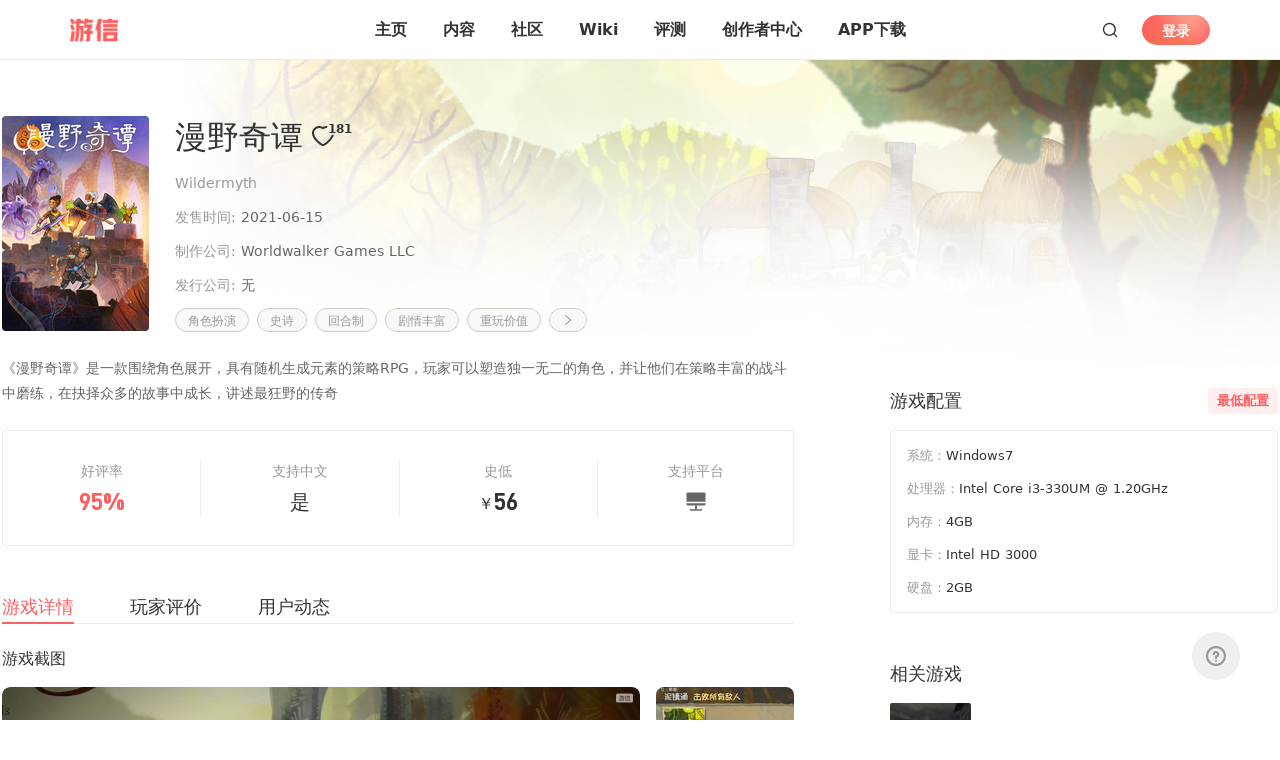

--- FILE ---
content_type: text/html; charset=utf-8
request_url: https://www.357.com/gameDetails/188
body_size: 113062
content:
<!doctype html>
<html data-n-head-ssr class="" data-n-head="%7B%22class%22:%7B%22ssr%22:%5B%22%22%5D%7D%7D">
  <head >
    <meta data-n-head="ssr" charset="utf-8"><meta data-n-head="ssr" name="viewport" content="width=device-width, initial-scale=1, maximum-scale=1, user-scalable=no"><meta data-n-head="ssr" name="baidu-site-verification" content="code-Yp7I1RC1mc"><meta data-n-head="ssr" data-hid="description" name="description" content="undefined"><meta data-n-head="ssr" data-hid="keywords" name="keywords" content="漫野奇谭,漫野奇谭图文攻略,漫野奇谭视频攻略,漫野奇谭点评,漫野奇谭详情"><title>漫野奇谭-游信官网</title><link data-n-head="ssr" rel="icon" type="image/x-icon" href="/youxin2.png"><link rel="preload" href="/_nuxt/3d255a5.js" as="script"><link rel="preload" href="/_nuxt/c1c5390.js" as="script"><link rel="preload" href="/_nuxt/93ebe7d.js" as="script"><link rel="preload" href="/_nuxt/9a3cb11.js" as="script"><link rel="preload" href="/_nuxt/cacffe7.js" as="script"><link rel="preload" href="/_nuxt/69aca36.js" as="script"><link rel="preload" href="/_nuxt/16797aa.js" as="script"><link rel="preload" href="/_nuxt/9392934.js" as="script"><link rel="preload" href="/_nuxt/ea5dcf7.js" as="script"><link rel="preload" href="/_nuxt/65f001e.js" as="script"><link rel="preload" href="/_nuxt/db666ed.js" as="script"><link rel="preload" href="/_nuxt/14470d6.js" as="script"><style data-vue-ssr-id="318b034c:0 2b7d3ed3:0 5c957db4:0 3b758e7a:0 4fc05914:0 f8b40c06:0 2063fbba:0 76a2fc3a:0 54ebc2f9:0 7a2c4527:0 210a623a:0 53bc1f55:0 afa537ba:0 3bcefbba:0 05cba9ef:0 a828f37a:0 32ffc316:0 8a080fba:0 4b54abe3:0 4380f523:0 309c3e43:0 6f84ccfa:0 e4f4adb2:0 2c4a927a:0 5df2a2f5:0 1fd753b9:0 266d31fa:0 6354be63:0 4e405243:0 4cd6b143:0 1e020163:0 48aaf663:0 700cccc3:0 6dbace66:0 4cab7965:0 472a71a3:0 3fa3507a:0 bfb1dffa:0 709683a2:0 389ea7e9:0 33881977:0 7f8d1d2b:0 56e545e4:0 13a445c4:0 8d18d6cc:0 08b57464:0 17a68161:0 bfebdbd6:0 5633c226:0 373971b9:0 703388c5:0 a26d88ac:0 34209714:0 07d2d618:0 7665befc:0 d13fea86:0 4f7df686:0 7f546176:0 4f2d6ae3:0 8702bfa2:0 7721a045:0 4cb86211:0 b26a8038:0 50a4c048:0">@font-face{font-family:swiper-icons;font-style:normal;font-weight:400;src:url("data:application/font-woff;charset=utf-8;base64, [base64]//wADZ2x5ZgAAAywAAADMAAAD2MHtryVoZWFkAAABbAAAADAAAAA2E2+eoWhoZWEAAAGcAAAAHwAAACQC9gDzaG10eAAAAigAAAAZAAAArgJkABFsb2NhAAAC0AAAAFoAAABaFQAUGG1heHAAAAG8AAAAHwAAACAAcABAbmFtZQAAA/gAAAE5AAACXvFdBwlwb3N0AAAFNAAAAGIAAACE5s74hXjaY2BkYGAAYpf5Hu/j+W2+MnAzMYDAzaX6QjD6/4//Bxj5GA8AuRwMYGkAPywL13jaY2BkYGA88P8Agx4j+/8fQDYfA1AEBWgDAIB2BOoAeNpjYGRgYNBh4GdgYgABEMnIABJzYNADCQAACWgAsQB42mNgYfzCOIGBlYGB0YcxjYGBwR1Kf2WQZGhhYGBiYGVmgAFGBiQQkOaawtDAoMBQxXjg/wEGPcYDDA4wNUA2CCgwsAAAO4EL6gAAeNpj2M0gyAACqxgGNWBkZ2D4/wMA+xkDdgAAAHjaY2BgYGaAYBkGRgYQiAHyGMF8FgYHIM3DwMHABGQrMOgyWDLEM1T9/w8UBfEMgLzE////P/5//f/V/xv+r4eaAAeMbAxwIUYmIMHEgKYAYjUcsDAwsLKxc3BycfPw8jEQA/[base64]/uznmfPFBNODM2K7MTQ45YEAZqGP81AmGGcF3iPqOop0r1SPTaTbVkfUe4HXj97wYE+yNwWYxwWu4v1ugWHgo3S1XdZEVqWM7ET0cfnLGxWfkgR42o2PvWrDMBSFj/IHLaF0zKjRgdiVMwScNRAoWUoH78Y2icB/yIY09An6AH2Bdu/UB+yxopYshQiEvnvu0dURgDt8QeC8PDw7Fpji3fEA4z/PEJ6YOB5hKh4dj3EvXhxPqH/SKUY3rJ7srZ4FZnh1PMAtPhwP6fl2PMJMPDgeQ4rY8YT6Gzao0eAEA409DuggmTnFnOcSCiEiLMgxCiTI6Cq5DZUd3Qmp10vO0LaLTd2cjN4fOumlc7lUYbSQcZFkutRG7g6JKZKy0RmdLY680CDnEJ+UMkpFFe1RN7nxdVpXrC4aTtnaurOnYercZg2YVmLN/d/gczfEimrE/fs/bOuq29Zmn8tloORaXgZgGa78yO9/cnXm2BpaGvq25Dv9S4E9+5SIc9PqupJKhYFSSl47+Qcr1mYNAAAAeNptw0cKwkAAAMDZJA8Q7OUJvkLsPfZ6zFVERPy8qHh2YER+3i/BP83vIBLLySsoKimrqKqpa2hp6+jq6RsYGhmbmJqZSy0sraxtbO3sHRydnEMU4uR6yx7JJXveP7WrDycAAAAAAAH//wACeNpjYGRgYOABYhkgZgJCZgZNBkYGLQZtIJsFLMYAAAw3ALgAeNolizEKgDAQBCchRbC2sFER0YD6qVQiBCv/H9ezGI6Z5XBAw8CBK/m5iQQVauVbXLnOrMZv2oLdKFa8Pjuru2hJzGabmOSLzNMzvutpB3N42mNgZGBg4GKQYzBhYMxJLMlj4GBgAYow/P/PAJJhLM6sSoWKfWCAAwDAjgbRAAB42mNgYGBkAIIbCZo5IPrmUn0hGA0AO8EFTQAA") format("woff")}:root{--swiper-theme-color:#007aff}.swiper-container{list-style:none;margin-left:auto;margin-right:auto;overflow:hidden;padding:0;position:relative;z-index:1}.swiper-container-vertical>.swiper-wrapper{flex-direction:column}.swiper-wrapper{box-sizing:content-box;display:flex;height:100%;position:relative;transition-property:transform;width:100%;z-index:1}.swiper-container-android .swiper-slide,.swiper-wrapper{transform:translateZ(0)}.swiper-container-multirow>.swiper-wrapper{flex-wrap:wrap}.swiper-container-multirow-column>.swiper-wrapper{flex-direction:column;flex-wrap:wrap}.swiper-container-free-mode>.swiper-wrapper{margin:0 auto;transition-timing-function:ease-out}.swiper-container-pointer-events{touch-action:pan-y}.swiper-container-pointer-events.swiper-container-vertical{touch-action:pan-x}.swiper-slide{flex-shrink:0;height:100%;position:relative;transition-property:transform;width:100%}.swiper-slide-invisible-blank{visibility:hidden}.swiper-container-autoheight,.swiper-container-autoheight .swiper-slide{height:auto}.swiper-container-autoheight .swiper-wrapper{align-items:flex-start;transition-property:transform,height}.swiper-container-3d{perspective:1200px}.swiper-container-3d .swiper-cube-shadow,.swiper-container-3d .swiper-slide,.swiper-container-3d .swiper-slide-shadow-bottom,.swiper-container-3d .swiper-slide-shadow-left,.swiper-container-3d .swiper-slide-shadow-right,.swiper-container-3d .swiper-slide-shadow-top,.swiper-container-3d .swiper-wrapper{transform-style:preserve-3d}.swiper-container-3d .swiper-slide-shadow-bottom,.swiper-container-3d .swiper-slide-shadow-left,.swiper-container-3d .swiper-slide-shadow-right,.swiper-container-3d .swiper-slide-shadow-top{height:100%;left:0;pointer-events:none;position:absolute;top:0;width:100%;z-index:10}.swiper-container-3d .swiper-slide-shadow-left{background-image:linear-gradient(270deg,rgba(0,0,0,.5),transparent)}.swiper-container-3d .swiper-slide-shadow-right{background-image:linear-gradient(90deg,rgba(0,0,0,.5),transparent)}.swiper-container-3d .swiper-slide-shadow-top{background-image:linear-gradient(0deg,rgba(0,0,0,.5),transparent)}.swiper-container-3d .swiper-slide-shadow-bottom{background-image:linear-gradient(180deg,rgba(0,0,0,.5),transparent)}.swiper-container-css-mode>.swiper-wrapper{overflow:auto;scrollbar-width:none;-ms-overflow-style:none}.swiper-container-css-mode>.swiper-wrapper::-webkit-scrollbar{display:none}.swiper-container-css-mode>.swiper-wrapper>.swiper-slide{scroll-snap-align:start start}.swiper-container-horizontal.swiper-container-css-mode>.swiper-wrapper{scroll-snap-type:x mandatory}.swiper-container-vertical.swiper-container-css-mode>.swiper-wrapper{scroll-snap-type:y mandatory}:root{--swiper-navigation-size:44px}.swiper-button-next,.swiper-button-prev{align-items:center;color:#007aff;color:var(--swiper-navigation-color,var(--swiper-theme-color));cursor:pointer;display:flex;height:44px;height:var(--swiper-navigation-size);justify-content:center;margin-top:-22px;margin-top:calc(0px - var(--swiper-navigation-size)/2);position:absolute;top:50%;width:27px;width:calc(var(--swiper-navigation-size)/44*27);z-index:10}.swiper-button-next.swiper-button-disabled,.swiper-button-prev.swiper-button-disabled{cursor:auto;opacity:.35;pointer-events:none}.swiper-button-next:after,.swiper-button-prev:after{font-family:swiper-icons;font-size:44px;font-size:var(--swiper-navigation-size);font-variant:normal;letter-spacing:0;line-height:1;text-transform:none!important;text-transform:none}.swiper-button-prev,.swiper-container-rtl .swiper-button-next{left:10px;right:auto}.swiper-button-prev:after,.swiper-container-rtl .swiper-button-next:after{content:"prev"}.swiper-button-next,.swiper-container-rtl .swiper-button-prev{left:auto;right:10px}.swiper-button-next:after,.swiper-container-rtl .swiper-button-prev:after{content:"next"}.swiper-button-next.swiper-button-white,.swiper-button-prev.swiper-button-white{--swiper-navigation-color:#fff}.swiper-button-next.swiper-button-black,.swiper-button-prev.swiper-button-black{--swiper-navigation-color:#000}.swiper-button-lock{display:none}.swiper-pagination{position:absolute;text-align:center;transform:translateZ(0);transition:opacity .3s;z-index:10}.swiper-pagination.swiper-pagination-hidden{opacity:0}.swiper-container-horizontal>.swiper-pagination-bullets,.swiper-pagination-custom,.swiper-pagination-fraction{bottom:10px;left:0;width:100%}.swiper-pagination-bullets-dynamic{font-size:0;overflow:hidden}.swiper-pagination-bullets-dynamic .swiper-pagination-bullet{position:relative;transform:scale(.33)}.swiper-pagination-bullets-dynamic .swiper-pagination-bullet-active,.swiper-pagination-bullets-dynamic .swiper-pagination-bullet-active-main{transform:scale(1)}.swiper-pagination-bullets-dynamic .swiper-pagination-bullet-active-prev{transform:scale(.66)}.swiper-pagination-bullets-dynamic .swiper-pagination-bullet-active-prev-prev{transform:scale(.33)}.swiper-pagination-bullets-dynamic .swiper-pagination-bullet-active-next{transform:scale(.66)}.swiper-pagination-bullets-dynamic .swiper-pagination-bullet-active-next-next{transform:scale(.33)}.swiper-pagination-bullet{background:#000;border-radius:50%;display:inline-block;height:8px;opacity:.2;width:8px}button.swiper-pagination-bullet{-webkit-appearance:none;-moz-appearance:none;appearance:none;border:none;box-shadow:none;margin:0;padding:0}.swiper-pagination-clickable .swiper-pagination-bullet{cursor:pointer}.swiper-pagination-bullet:only-child{display:none!important}.swiper-pagination-bullet-active{background:#007aff;background:var(--swiper-pagination-color,var(--swiper-theme-color));opacity:1}.swiper-container-vertical>.swiper-pagination-bullets{right:10px;top:50%;transform:translate3d(0,-50%,0)}.swiper-container-vertical>.swiper-pagination-bullets .swiper-pagination-bullet{display:block;margin:6px 0}.swiper-container-vertical>.swiper-pagination-bullets.swiper-pagination-bullets-dynamic{top:50%;transform:translateY(-50%);width:8px}.swiper-container-vertical>.swiper-pagination-bullets.swiper-pagination-bullets-dynamic .swiper-pagination-bullet{display:inline-block;transition:transform .2s,top .2s}.swiper-container-horizontal>.swiper-pagination-bullets .swiper-pagination-bullet{margin:0 4px}.swiper-container-horizontal>.swiper-pagination-bullets.swiper-pagination-bullets-dynamic{left:50%;transform:translateX(-50%);white-space:nowrap}.swiper-container-horizontal>.swiper-pagination-bullets.swiper-pagination-bullets-dynamic .swiper-pagination-bullet{transition:transform .2s,left .2s}.swiper-container-horizontal.swiper-container-rtl>.swiper-pagination-bullets-dynamic .swiper-pagination-bullet{transition:transform .2s,right .2s}.swiper-pagination-progressbar{background:rgba(0,0,0,.25);position:absolute}.swiper-pagination-progressbar .swiper-pagination-progressbar-fill{background:#007aff;background:var(--swiper-pagination-color,var(--swiper-theme-color));height:100%;left:0;position:absolute;top:0;transform:scale(0);transform-origin:left top;width:100%}.swiper-container-rtl .swiper-pagination-progressbar .swiper-pagination-progressbar-fill{transform-origin:right top}.swiper-container-horizontal>.swiper-pagination-progressbar,.swiper-container-vertical>.swiper-pagination-progressbar.swiper-pagination-progressbar-opposite{height:4px;left:0;top:0;width:100%}.swiper-container-horizontal>.swiper-pagination-progressbar.swiper-pagination-progressbar-opposite,.swiper-container-vertical>.swiper-pagination-progressbar{height:100%;left:0;top:0;width:4px}.swiper-pagination-white{--swiper-pagination-color:#fff}.swiper-pagination-black{--swiper-pagination-color:#000}.swiper-pagination-lock{display:none}.swiper-scrollbar{background:rgba(0,0,0,.1);border-radius:10px;position:relative;-ms-touch-action:none}.swiper-container-horizontal>.swiper-scrollbar{bottom:3px;height:5px;left:1%;position:absolute;width:98%;z-index:50}.swiper-container-vertical>.swiper-scrollbar{height:98%;position:absolute;right:3px;top:1%;width:5px;z-index:50}.swiper-scrollbar-drag{background:rgba(0,0,0,.5);border-radius:10px;height:100%;left:0;position:relative;top:0;width:100%}.swiper-scrollbar-cursor-drag{cursor:move}.swiper-scrollbar-lock{display:none}.swiper-zoom-container{align-items:center;display:flex;height:100%;justify-content:center;text-align:center;width:100%}.swiper-zoom-container>canvas,.swiper-zoom-container>img,.swiper-zoom-container>svg{max-height:100%;max-width:100%;-o-object-fit:contain;object-fit:contain}.swiper-slide-zoomed{cursor:move}.swiper-lazy-preloader{animation:swiper-preloader-spin 1s linear infinite;border:4px solid #007aff;border:4px solid var(--swiper-preloader-color,var(--swiper-theme-color));border-radius:50%;border-top:4px solid transparent;box-sizing:border-box;height:42px;left:50%;margin-left:-21px;margin-top:-21px;position:absolute;top:50%;transform-origin:50%;width:42px;z-index:10}.swiper-lazy-preloader-white{--swiper-preloader-color:#fff}.swiper-lazy-preloader-black{--swiper-preloader-color:#000}@keyframes swiper-preloader-spin{to{transform:rotate(1turn)}}.swiper-container .swiper-notification{left:0;opacity:0;pointer-events:none;position:absolute;top:0;z-index:-1000}.swiper-container-fade.swiper-container-free-mode .swiper-slide{transition-timing-function:ease-out}.swiper-container-fade .swiper-slide{pointer-events:none;transition-property:opacity}.swiper-container-fade .swiper-slide .swiper-slide{pointer-events:none}.swiper-container-fade .swiper-slide-active,.swiper-container-fade .swiper-slide-active .swiper-slide-active{pointer-events:auto}.swiper-container-cube{overflow:visible}.swiper-container-cube .swiper-slide{backface-visibility:hidden;height:100%;pointer-events:none;transform-origin:0 0;visibility:hidden;width:100%;z-index:1}.swiper-container-cube .swiper-slide .swiper-slide{pointer-events:none}.swiper-container-cube.swiper-container-rtl .swiper-slide{transform-origin:100% 0}.swiper-container-cube .swiper-slide-active,.swiper-container-cube .swiper-slide-active .swiper-slide-active{pointer-events:auto}.swiper-container-cube .swiper-slide-active,.swiper-container-cube .swiper-slide-next,.swiper-container-cube .swiper-slide-next+.swiper-slide,.swiper-container-cube .swiper-slide-prev{pointer-events:auto;visibility:visible}.swiper-container-cube .swiper-slide-shadow-bottom,.swiper-container-cube .swiper-slide-shadow-left,.swiper-container-cube .swiper-slide-shadow-right,.swiper-container-cube .swiper-slide-shadow-top{backface-visibility:hidden;z-index:0}.swiper-container-cube .swiper-cube-shadow{bottom:0;height:100%;left:0;opacity:.6;position:absolute;width:100%;z-index:0}.swiper-container-cube .swiper-cube-shadow:before{background:#000;bottom:0;content:"";filter:blur(50px);left:0;position:absolute;right:0;top:0}.swiper-container-flip{overflow:visible}.swiper-container-flip .swiper-slide{backface-visibility:hidden;pointer-events:none;z-index:1}.swiper-container-flip .swiper-slide .swiper-slide{pointer-events:none}.swiper-container-flip .swiper-slide-active,.swiper-container-flip .swiper-slide-active .swiper-slide-active{pointer-events:auto}.swiper-container-flip .swiper-slide-shadow-bottom,.swiper-container-flip .swiper-slide-shadow-left,.swiper-container-flip .swiper-slide-shadow-right,.swiper-container-flip .swiper-slide-shadow-top{backface-visibility:hidden;z-index:0}
@font-face{font-display:"auto";font-family:element-icons;font-style:normal;font-weight:400;src:url(/_nuxt/fonts/element-icons.313f7da.woff) format("woff"),url(/_nuxt/fonts/element-icons.4520188.ttf) format("truetype")}[class*=" el-icon-"],[class^=el-icon-]{font-family:element-icons!important;speak:none;display:inline-block;font-feature-settings:normal;font-style:normal;font-variant:normal;font-weight:400;line-height:1;text-transform:none;vertical-align:baseline;-webkit-font-smoothing:antialiased;-moz-osx-font-smoothing:grayscale}.el-icon-ice-cream-round:before{content:"\e6a0"}.el-icon-ice-cream-square:before{content:"\e6a3"}.el-icon-lollipop:before{content:"\e6a4"}.el-icon-potato-strips:before{content:"\e6a5"}.el-icon-milk-tea:before{content:"\e6a6"}.el-icon-ice-drink:before{content:"\e6a7"}.el-icon-ice-tea:before{content:"\e6a9"}.el-icon-coffee:before{content:"\e6aa"}.el-icon-orange:before{content:"\e6ab"}.el-icon-pear:before{content:"\e6ac"}.el-icon-apple:before{content:"\e6ad"}.el-icon-cherry:before{content:"\e6ae"}.el-icon-watermelon:before{content:"\e6af"}.el-icon-grape:before{content:"\e6b0"}.el-icon-refrigerator:before{content:"\e6b1"}.el-icon-goblet-square-full:before{content:"\e6b2"}.el-icon-goblet-square:before{content:"\e6b3"}.el-icon-goblet-full:before{content:"\e6b4"}.el-icon-goblet:before{content:"\e6b5"}.el-icon-cold-drink:before{content:"\e6b6"}.el-icon-coffee-cup:before{content:"\e6b8"}.el-icon-water-cup:before{content:"\e6b9"}.el-icon-hot-water:before{content:"\e6ba"}.el-icon-ice-cream:before{content:"\e6bb"}.el-icon-dessert:before{content:"\e6bc"}.el-icon-sugar:before{content:"\e6bd"}.el-icon-tableware:before{content:"\e6be"}.el-icon-burger:before{content:"\e6bf"}.el-icon-knife-fork:before{content:"\e6c1"}.el-icon-fork-spoon:before{content:"\e6c2"}.el-icon-chicken:before{content:"\e6c3"}.el-icon-food:before{content:"\e6c4"}.el-icon-dish-1:before{content:"\e6c5"}.el-icon-dish:before{content:"\e6c6"}.el-icon-moon-night:before{content:"\e6ee"}.el-icon-moon:before{content:"\e6f0"}.el-icon-cloudy-and-sunny:before{content:"\e6f1"}.el-icon-partly-cloudy:before{content:"\e6f2"}.el-icon-cloudy:before{content:"\e6f3"}.el-icon-sunny:before{content:"\e6f6"}.el-icon-sunset:before{content:"\e6f7"}.el-icon-sunrise-1:before{content:"\e6f8"}.el-icon-sunrise:before{content:"\e6f9"}.el-icon-heavy-rain:before{content:"\e6fa"}.el-icon-lightning:before{content:"\e6fb"}.el-icon-light-rain:before{content:"\e6fc"}.el-icon-wind-power:before{content:"\e6fd"}.el-icon-baseball:before{content:"\e712"}.el-icon-soccer:before{content:"\e713"}.el-icon-football:before{content:"\e715"}.el-icon-basketball:before{content:"\e716"}.el-icon-ship:before{content:"\e73f"}.el-icon-truck:before{content:"\e740"}.el-icon-bicycle:before{content:"\e741"}.el-icon-mobile-phone:before{content:"\e6d3"}.el-icon-service:before{content:"\e6d4"}.el-icon-key:before{content:"\e6e2"}.el-icon-unlock:before{content:"\e6e4"}.el-icon-lock:before{content:"\e6e5"}.el-icon-watch:before{content:"\e6fe"}.el-icon-watch-1:before{content:"\e6ff"}.el-icon-timer:before{content:"\e702"}.el-icon-alarm-clock:before{content:"\e703"}.el-icon-map-location:before{content:"\e704"}.el-icon-delete-location:before{content:"\e705"}.el-icon-add-location:before{content:"\e706"}.el-icon-location-information:before{content:"\e707"}.el-icon-location-outline:before{content:"\e708"}.el-icon-location:before{content:"\e79e"}.el-icon-place:before{content:"\e709"}.el-icon-discover:before{content:"\e70a"}.el-icon-first-aid-kit:before{content:"\e70b"}.el-icon-trophy-1:before{content:"\e70c"}.el-icon-trophy:before{content:"\e70d"}.el-icon-medal:before{content:"\e70e"}.el-icon-medal-1:before{content:"\e70f"}.el-icon-stopwatch:before{content:"\e710"}.el-icon-mic:before{content:"\e711"}.el-icon-copy-document:before{content:"\e718"}.el-icon-full-screen:before{content:"\e719"}.el-icon-switch-button:before{content:"\e71b"}.el-icon-aim:before{content:"\e71c"}.el-icon-crop:before{content:"\e71d"}.el-icon-odometer:before{content:"\e71e"}.el-icon-time:before{content:"\e71f"}.el-icon-bangzhu:before{content:"\e724"}.el-icon-close-notification:before{content:"\e726"}.el-icon-microphone:before{content:"\e727"}.el-icon-turn-off-microphone:before{content:"\e728"}.el-icon-position:before{content:"\e729"}.el-icon-postcard:before{content:"\e72a"}.el-icon-message:before{content:"\e72b"}.el-icon-chat-line-square:before{content:"\e72d"}.el-icon-chat-dot-square:before{content:"\e72e"}.el-icon-chat-dot-round:before{content:"\e72f"}.el-icon-chat-square:before{content:"\e730"}.el-icon-chat-line-round:before{content:"\e731"}.el-icon-chat-round:before{content:"\e732"}.el-icon-set-up:before{content:"\e733"}.el-icon-turn-off:before{content:"\e734"}.el-icon-open:before{content:"\e735"}.el-icon-connection:before{content:"\e736"}.el-icon-link:before{content:"\e737"}.el-icon-cpu:before{content:"\e738"}.el-icon-thumb:before{content:"\e739"}.el-icon-female:before{content:"\e73a"}.el-icon-male:before{content:"\e73b"}.el-icon-guide:before{content:"\e73c"}.el-icon-news:before{content:"\e73e"}.el-icon-price-tag:before{content:"\e744"}.el-icon-discount:before{content:"\e745"}.el-icon-wallet:before{content:"\e747"}.el-icon-coin:before{content:"\e748"}.el-icon-money:before{content:"\e749"}.el-icon-bank-card:before{content:"\e74a"}.el-icon-box:before{content:"\e74b"}.el-icon-present:before{content:"\e74c"}.el-icon-sell:before{content:"\e6d5"}.el-icon-sold-out:before{content:"\e6d6"}.el-icon-shopping-bag-2:before{content:"\e74d"}.el-icon-shopping-bag-1:before{content:"\e74e"}.el-icon-shopping-cart-2:before{content:"\e74f"}.el-icon-shopping-cart-1:before{content:"\e750"}.el-icon-shopping-cart-full:before{content:"\e751"}.el-icon-smoking:before{content:"\e752"}.el-icon-no-smoking:before{content:"\e753"}.el-icon-house:before{content:"\e754"}.el-icon-table-lamp:before{content:"\e755"}.el-icon-school:before{content:"\e756"}.el-icon-office-building:before{content:"\e757"}.el-icon-toilet-paper:before{content:"\e758"}.el-icon-notebook-2:before{content:"\e759"}.el-icon-notebook-1:before{content:"\e75a"}.el-icon-files:before{content:"\e75b"}.el-icon-collection:before{content:"\e75c"}.el-icon-receiving:before{content:"\e75d"}.el-icon-suitcase-1:before{content:"\e760"}.el-icon-suitcase:before{content:"\e761"}.el-icon-film:before{content:"\e763"}.el-icon-collection-tag:before{content:"\e765"}.el-icon-data-analysis:before{content:"\e766"}.el-icon-pie-chart:before{content:"\e767"}.el-icon-data-board:before{content:"\e768"}.el-icon-data-line:before{content:"\e76d"}.el-icon-reading:before{content:"\e769"}.el-icon-magic-stick:before{content:"\e76a"}.el-icon-coordinate:before{content:"\e76b"}.el-icon-mouse:before{content:"\e76c"}.el-icon-brush:before{content:"\e76e"}.el-icon-headset:before{content:"\e76f"}.el-icon-umbrella:before{content:"\e770"}.el-icon-scissors:before{content:"\e771"}.el-icon-mobile:before{content:"\e773"}.el-icon-attract:before{content:"\e774"}.el-icon-monitor:before{content:"\e775"}.el-icon-search:before{content:"\e778"}.el-icon-takeaway-box:before{content:"\e77a"}.el-icon-paperclip:before{content:"\e77d"}.el-icon-printer:before{content:"\e77e"}.el-icon-document-add:before{content:"\e782"}.el-icon-document:before{content:"\e785"}.el-icon-document-checked:before{content:"\e786"}.el-icon-document-copy:before{content:"\e787"}.el-icon-document-delete:before{content:"\e788"}.el-icon-document-remove:before{content:"\e789"}.el-icon-tickets:before{content:"\e78b"}.el-icon-folder-checked:before{content:"\e77f"}.el-icon-folder-delete:before{content:"\e780"}.el-icon-folder-remove:before{content:"\e781"}.el-icon-folder-add:before{content:"\e783"}.el-icon-folder-opened:before{content:"\e784"}.el-icon-folder:before{content:"\e78a"}.el-icon-edit-outline:before{content:"\e764"}.el-icon-edit:before{content:"\e78c"}.el-icon-date:before{content:"\e78e"}.el-icon-c-scale-to-original:before{content:"\e7c6"}.el-icon-view:before{content:"\e6ce"}.el-icon-loading:before{content:"\e6cf"}.el-icon-rank:before{content:"\e6d1"}.el-icon-sort-down:before{content:"\e7c4"}.el-icon-sort-up:before{content:"\e7c5"}.el-icon-sort:before{content:"\e6d2"}.el-icon-finished:before{content:"\e6cd"}.el-icon-refresh-left:before{content:"\e6c7"}.el-icon-refresh-right:before{content:"\e6c8"}.el-icon-refresh:before{content:"\e6d0"}.el-icon-video-play:before{content:"\e7c0"}.el-icon-video-pause:before{content:"\e7c1"}.el-icon-d-arrow-right:before{content:"\e6dc"}.el-icon-d-arrow-left:before{content:"\e6dd"}.el-icon-arrow-up:before{content:"\e6e1"}.el-icon-arrow-down:before{content:"\e6df"}.el-icon-arrow-right:before{content:"\e6e0"}.el-icon-arrow-left:before{content:"\e6de"}.el-icon-top-right:before{content:"\e6e7"}.el-icon-top-left:before{content:"\e6e8"}.el-icon-top:before{content:"\e6e6"}.el-icon-bottom:before{content:"\e6eb"}.el-icon-right:before{content:"\e6e9"}.el-icon-back:before{content:"\e6ea"}.el-icon-bottom-right:before{content:"\e6ec"}.el-icon-bottom-left:before{content:"\e6ed"}.el-icon-caret-top:before{content:"\e78f"}.el-icon-caret-bottom:before{content:"\e790"}.el-icon-caret-right:before{content:"\e791"}.el-icon-caret-left:before{content:"\e792"}.el-icon-d-caret:before{content:"\e79a"}.el-icon-share:before{content:"\e793"}.el-icon-menu:before{content:"\e798"}.el-icon-s-grid:before{content:"\e7a6"}.el-icon-s-check:before{content:"\e7a7"}.el-icon-s-data:before{content:"\e7a8"}.el-icon-s-opportunity:before{content:"\e7aa"}.el-icon-s-custom:before{content:"\e7ab"}.el-icon-s-claim:before{content:"\e7ad"}.el-icon-s-finance:before{content:"\e7ae"}.el-icon-s-comment:before{content:"\e7af"}.el-icon-s-flag:before{content:"\e7b0"}.el-icon-s-marketing:before{content:"\e7b1"}.el-icon-s-shop:before{content:"\e7b4"}.el-icon-s-open:before{content:"\e7b5"}.el-icon-s-management:before{content:"\e7b6"}.el-icon-s-ticket:before{content:"\e7b7"}.el-icon-s-release:before{content:"\e7b8"}.el-icon-s-home:before{content:"\e7b9"}.el-icon-s-promotion:before{content:"\e7ba"}.el-icon-s-operation:before{content:"\e7bb"}.el-icon-s-unfold:before{content:"\e7bc"}.el-icon-s-fold:before{content:"\e7a9"}.el-icon-s-platform:before{content:"\e7bd"}.el-icon-s-order:before{content:"\e7be"}.el-icon-s-cooperation:before{content:"\e7bf"}.el-icon-bell:before{content:"\e725"}.el-icon-message-solid:before{content:"\e799"}.el-icon-video-camera:before{content:"\e772"}.el-icon-video-camera-solid:before{content:"\e796"}.el-icon-camera:before{content:"\e779"}.el-icon-camera-solid:before{content:"\e79b"}.el-icon-download:before{content:"\e77c"}.el-icon-upload2:before{content:"\e77b"}.el-icon-upload:before{content:"\e7c3"}.el-icon-picture-outline-round:before{content:"\e75f"}.el-icon-picture-outline:before{content:"\e75e"}.el-icon-picture:before{content:"\e79f"}.el-icon-close:before{content:"\e6db"}.el-icon-check:before{content:"\e6da"}.el-icon-plus:before{content:"\e6d9"}.el-icon-minus:before{content:"\e6d8"}.el-icon-help:before{content:"\e73d"}.el-icon-s-help:before{content:"\e7b3"}.el-icon-circle-close:before{content:"\e78d"}.el-icon-circle-check:before{content:"\e720"}.el-icon-circle-plus-outline:before{content:"\e723"}.el-icon-remove-outline:before{content:"\e722"}.el-icon-zoom-out:before{content:"\e776"}.el-icon-zoom-in:before{content:"\e777"}.el-icon-error:before{content:"\e79d"}.el-icon-success:before{content:"\e79c"}.el-icon-circle-plus:before{content:"\e7a0"}.el-icon-remove:before{content:"\e7a2"}.el-icon-info:before{content:"\e7a1"}.el-icon-question:before{content:"\e7a4"}.el-icon-warning-outline:before{content:"\e6c9"}.el-icon-warning:before{content:"\e7a3"}.el-icon-goods:before{content:"\e7c2"}.el-icon-s-goods:before{content:"\e7b2"}.el-icon-star-off:before{content:"\e717"}.el-icon-star-on:before{content:"\e797"}.el-icon-more-outline:before{content:"\e6cc"}.el-icon-more:before{content:"\e794"}.el-icon-phone-outline:before{content:"\e6cb"}.el-icon-phone:before{content:"\e795"}.el-icon-user:before{content:"\e6e3"}.el-icon-user-solid:before{content:"\e7a5"}.el-icon-setting:before{content:"\e6ca"}.el-icon-s-tools:before{content:"\e7ac"}.el-icon-delete:before{content:"\e6d7"}.el-icon-delete-solid:before{content:"\e7c9"}.el-icon-eleme:before{content:"\e7c7"}.el-icon-platform-eleme:before{content:"\e7ca"}.el-icon-loading{animation:rotating 2s linear infinite}.el-icon--right{margin-left:5px}.el-icon--left{margin-right:5px}@keyframes rotating{0%{transform:rotate(0)}to{transform:rotate(1turn)}}.el-pagination{color:#303133;font-weight:700;padding:2px 5px;white-space:nowrap}.el-pagination:after,.el-pagination:before{content:"";display:table}.el-pagination:after{clear:both}.el-pagination button,.el-pagination span:not([class*=suffix]){box-sizing:border-box;display:inline-block;font-size:13px;height:28px;line-height:28px;min-width:35.5px;vertical-align:top}.el-pagination .el-input__inner{-moz-appearance:textfield;line-height:normal;text-align:center}.el-pagination .el-input__suffix{right:0;transform:scale(.8)}.el-pagination .el-select .el-input{margin:0 5px;width:100px}.el-pagination .el-select .el-input .el-input__inner{border-radius:3px;padding-right:25px}.el-pagination button{background:0 0;border:none;padding:0 6px}.el-pagination button:focus{outline:0}.el-pagination button:hover{color:#409eff}.el-pagination button:disabled{background-color:#fff;color:#c0c4cc;cursor:not-allowed}.el-pagination .btn-next,.el-pagination .btn-prev{background:50% no-repeat #fff;background-size:16px;color:#303133;cursor:pointer;margin:0}.el-pagination .btn-next .el-icon,.el-pagination .btn-prev .el-icon{display:block;font-size:12px;font-weight:700}.el-pagination .btn-prev{padding-right:12px}.el-pagination .btn-next{padding-left:12px}.el-pagination .el-pager li.disabled{color:#c0c4cc;cursor:not-allowed}.el-pager li,.el-pager li.btn-quicknext:hover,.el-pager li.btn-quickprev:hover{cursor:pointer}.el-pagination--small .btn-next,.el-pagination--small .btn-prev,.el-pagination--small .el-pager li,.el-pagination--small .el-pager li.btn-quicknext,.el-pagination--small .el-pager li.btn-quickprev,.el-pagination--small .el-pager li:last-child{border-color:transparent;font-size:12px;height:22px;line-height:22px;min-width:22px}.el-pagination--small .arrow.disabled{visibility:hidden}.el-pagination--small .more:before,.el-pagination--small li.more:before{line-height:24px}.el-pagination--small button,.el-pagination--small span:not([class*=suffix]){height:22px;line-height:22px}.el-pagination--small .el-pagination__editor,.el-pagination--small .el-pagination__editor.el-input .el-input__inner{height:22px}.el-pagination__sizes{color:#606266;font-weight:400;margin:0 10px 0 0}.el-pagination__sizes .el-input .el-input__inner{font-size:13px;padding-left:8px}.el-pagination__sizes .el-input .el-input__inner:hover{border-color:#409eff}.el-pagination__total{color:#606266;font-weight:400;margin-right:10px}.el-pagination__jump{color:#606266;font-weight:400;margin-left:24px}.el-pagination__jump .el-input__inner{padding:0 3px}.el-pagination__rightwrapper{float:right}.el-pagination__editor{border-radius:3px;box-sizing:border-box;height:28px;line-height:18px;margin:0 2px;padding:0 2px;text-align:center}.el-pager,.el-pagination.is-background .btn-next,.el-pagination.is-background .btn-prev{padding:0}.el-dialog,.el-pager li{-webkit-box-sizing:border-box}.el-pagination__editor.el-input{width:50px}.el-pagination__editor.el-input .el-input__inner{height:28px}.el-pagination__editor .el-input__inner::-webkit-inner-spin-button,.el-pagination__editor .el-input__inner::-webkit-outer-spin-button{-webkit-appearance:none;margin:0}.el-pagination.is-background .btn-next,.el-pagination.is-background .btn-prev,.el-pagination.is-background .el-pager li{background-color:#f4f4f5;border-radius:2px;color:#606266;margin:0 5px;min-width:30px}.el-pagination.is-background .btn-next.disabled,.el-pagination.is-background .btn-next:disabled,.el-pagination.is-background .btn-prev.disabled,.el-pagination.is-background .btn-prev:disabled,.el-pagination.is-background .el-pager li.disabled{color:#c0c4cc}.el-pagination.is-background .el-pager li:not(.disabled):hover{color:#409eff}.el-pagination.is-background .el-pager li:not(.disabled).active{background-color:#409eff;color:#fff}.el-pagination.is-background.el-pagination--small .btn-next,.el-pagination.is-background.el-pagination--small .btn-prev,.el-pagination.is-background.el-pagination--small .el-pager li{margin:0 3px;min-width:22px}.el-pager,.el-pager li{display:inline-block;margin:0;vertical-align:top}.el-pager{font-size:0;list-style:none;-webkit-user-select:none;-moz-user-select:none;user-select:none}.el-pager .more:before{line-height:30px}.el-pager li{background:#fff;box-sizing:border-box;font-size:13px;height:28px;line-height:28px;min-width:35.5px;padding:0 4px;text-align:center}.el-pager li.btn-quicknext,.el-pager li.btn-quickprev{color:#303133;line-height:28px}.el-pager li.btn-quicknext.disabled,.el-pager li.btn-quickprev.disabled{color:#c0c4cc}.el-pager li.active+li{border-left:0}.el-pager li:hover{color:#409eff}.el-pager li.active{color:#409eff;cursor:default}.el-dialog{background:#fff;border-radius:2px;box-shadow:0 1px 3px rgba(0,0,0,.3);box-sizing:border-box;margin:0 auto 50px;position:relative;width:50%}.el-dialog.is-fullscreen{height:100%;margin-bottom:0;margin-top:0;overflow:auto;width:100%}.el-dialog__wrapper{bottom:0;left:0;margin:0;overflow:auto;position:fixed;right:0;top:0}.el-dialog__header{padding:20px 20px 10px}.el-dialog__headerbtn{background:0 0;border:none;cursor:pointer;font-size:16px;outline:0;padding:0;position:absolute;right:20px;top:20px}.el-dialog__headerbtn .el-dialog__close{color:#909399}.el-dialog__headerbtn:focus .el-dialog__close,.el-dialog__headerbtn:hover .el-dialog__close{color:#409eff}.el-dialog__title{color:#303133;font-size:18px;line-height:24px}.el-dialog__body{color:#606266;font-size:14px;padding:30px 20px;word-break:break-all}.el-dialog__footer{box-sizing:border-box;padding:10px 20px 20px;text-align:right}.el-dialog--center{text-align:center}.el-dialog--center .el-dialog__body{padding:25px 25px 30px;text-align:left;text-align:initial}.el-dialog--center .el-dialog__footer{text-align:inherit}.dialog-fade-enter-active{animation:dialog-fade-in .3s}.dialog-fade-leave-active{animation:dialog-fade-out .3s}@keyframes dialog-fade-in{0%{opacity:0;transform:translate3d(0,-20px,0)}to{opacity:1;transform:translateZ(0)}}@keyframes dialog-fade-out{0%{opacity:1;transform:translateZ(0)}to{opacity:0;transform:translate3d(0,-20px,0)}}.el-autocomplete{display:inline-block;position:relative}.el-autocomplete-suggestion{background-color:#fff;border:1px solid #e4e7ed;border-radius:4px;box-shadow:0 2px 12px 0 rgba(0,0,0,.1);box-sizing:border-box;margin:5px 0}.el-autocomplete-suggestion__wrap{box-sizing:border-box;max-height:280px;padding:10px 0}.el-autocomplete-suggestion__list{margin:0;padding:0}.el-autocomplete-suggestion li{color:#606266;cursor:pointer;font-size:14px;line-height:34px;list-style:none;margin:0;overflow:hidden;padding:0 20px;text-overflow:ellipsis;white-space:nowrap}.el-autocomplete-suggestion li.highlighted,.el-autocomplete-suggestion li:hover{background-color:#f5f7fa}.el-autocomplete-suggestion li.divider{border-top:1px solid #000;margin-top:6px}.el-autocomplete-suggestion li.divider:last-child{margin-bottom:-6px}.el-autocomplete-suggestion.is-loading li{color:#999;font-size:20px;height:100px;line-height:100px;text-align:center}.el-autocomplete-suggestion.is-loading li:after{content:"";display:inline-block;height:100%;vertical-align:middle}.el-autocomplete-suggestion.is-loading li:hover{background-color:#fff}.el-autocomplete-suggestion.is-loading .el-icon-loading{vertical-align:middle}.el-dropdown{color:#606266;display:inline-block;font-size:14px;position:relative}.el-dropdown .el-button-group{display:block}.el-dropdown .el-button-group .el-button{float:none}.el-dropdown .el-dropdown__caret-button{border-left:none;padding-left:5px;padding-right:5px;position:relative}.el-dropdown .el-dropdown__caret-button:before{background:hsla(0,0%,100%,.5);bottom:5px;content:"";display:block;left:0;position:absolute;top:5px;width:1px}.el-dropdown .el-dropdown__caret-button.el-button--default:before{background:rgba(220,223,230,.5)}.el-dropdown .el-dropdown__caret-button:hover:not(.is-disabled):before{bottom:0;top:0}.el-dropdown .el-dropdown__caret-button .el-dropdown__icon{padding-left:0}.el-dropdown__icon{font-size:12px;margin:0 3px}.el-dropdown .el-dropdown-selfdefine:focus:active,.el-dropdown .el-dropdown-selfdefine:focus:not(.focusing){outline-width:0}.el-dropdown [disabled]{color:#bbb;cursor:not-allowed}.el-dropdown-menu{background-color:#fff;border:1px solid #ebeef5;border-radius:4px;box-shadow:0 2px 12px 0 rgba(0,0,0,.1);left:0;margin:5px 0;padding:10px 0;position:absolute;top:0;z-index:10}.el-dropdown-menu__item,.el-menu-item{cursor:pointer;font-size:14px;padding:0 20px}.el-dropdown-menu__item{color:#606266;line-height:36px;list-style:none;margin:0;outline:0}.el-dropdown-menu__item:focus,.el-dropdown-menu__item:not(.is-disabled):hover{background-color:#ecf5ff;color:#66b1ff}.el-dropdown-menu__item i{margin-right:5px}.el-dropdown-menu__item--divided{border-top:1px solid #ebeef5;margin-top:6px;position:relative}.el-dropdown-menu__item--divided:before{background-color:#fff;content:"";display:block;height:6px;margin:0 -20px}.el-dropdown-menu__item.is-disabled{color:#bbb;cursor:default;pointer-events:none}.el-dropdown-menu--medium{padding:6px 0}.el-dropdown-menu--medium .el-dropdown-menu__item{font-size:14px;line-height:30px;padding:0 17px}.el-dropdown-menu--medium .el-dropdown-menu__item.el-dropdown-menu__item--divided{margin-top:6px}.el-dropdown-menu--medium .el-dropdown-menu__item.el-dropdown-menu__item--divided:before{height:6px;margin:0 -17px}.el-dropdown-menu--small{padding:6px 0}.el-dropdown-menu--small .el-dropdown-menu__item{font-size:13px;line-height:27px;padding:0 15px}.el-dropdown-menu--small .el-dropdown-menu__item.el-dropdown-menu__item--divided{margin-top:4px}.el-dropdown-menu--small .el-dropdown-menu__item.el-dropdown-menu__item--divided:before{height:4px;margin:0 -15px}.el-dropdown-menu--mini{padding:3px 0}.el-dropdown-menu--mini .el-dropdown-menu__item{font-size:12px;line-height:24px;padding:0 10px}.el-dropdown-menu--mini .el-dropdown-menu__item.el-dropdown-menu__item--divided{margin-top:3px}.el-dropdown-menu--mini .el-dropdown-menu__item.el-dropdown-menu__item--divided:before{height:3px;margin:0 -10px}.el-menu{border-right:1px solid #e6e6e6;list-style:none;margin:0;padding-left:0;position:relative}.el-menu,.el-menu--horizontal>.el-menu-item:not(.is-disabled):focus,.el-menu--horizontal>.el-menu-item:not(.is-disabled):hover,.el-menu--horizontal>.el-submenu .el-submenu__title:hover{background-color:#fff}.el-menu:after,.el-menu:before{content:"";display:table}.el-breadcrumb__item:last-child .el-breadcrumb__separator,.el-menu--collapse>.el-menu-item .el-submenu__icon-arrow,.el-menu--collapse>.el-submenu>.el-submenu__title .el-submenu__icon-arrow{display:none}.el-menu:after{clear:both}.el-menu.el-menu--horizontal{border-bottom:1px solid #e6e6e6}.el-menu--horizontal{border-right:none}.el-menu--horizontal>.el-menu-item{border-bottom:2px solid transparent;color:#909399;float:left;height:60px;line-height:60px;margin:0}.el-menu--horizontal>.el-menu-item a,.el-menu--horizontal>.el-menu-item a:hover{color:inherit}.el-menu--horizontal>.el-submenu{float:left}.el-menu--horizontal>.el-submenu:focus,.el-menu--horizontal>.el-submenu:hover{outline:0}.el-menu--horizontal>.el-submenu:focus .el-submenu__title,.el-menu--horizontal>.el-submenu:hover .el-submenu__title{color:#303133}.el-menu--horizontal>.el-submenu.is-active .el-submenu__title{border-bottom:2px solid #409eff;color:#303133}.el-menu--horizontal>.el-submenu .el-submenu__title{border-bottom:2px solid transparent;color:#909399;height:60px;line-height:60px}.el-menu--horizontal>.el-submenu .el-submenu__icon-arrow{margin-left:8px;margin-top:-3px;position:static;vertical-align:middle}.el-menu--collapse .el-submenu,.el-menu-item{position:relative}.el-menu--horizontal .el-menu .el-menu-item,.el-menu--horizontal .el-menu .el-submenu__title{background-color:#fff;color:#909399;float:none;height:36px;line-height:36px;padding:0 10px}.el-menu--horizontal .el-menu .el-menu-item.is-active,.el-menu--horizontal .el-menu .el-submenu.is-active>.el-submenu__title{color:#303133}.el-menu--horizontal .el-menu-item:not(.is-disabled):focus,.el-menu--horizontal .el-menu-item:not(.is-disabled):hover{color:#303133;outline:0}.el-menu--horizontal>.el-menu-item.is-active{border-bottom:2px solid #409eff;color:#303133}.el-menu--collapse{width:64px}.el-menu--collapse>.el-menu-item [class^=el-icon-],.el-menu--collapse>.el-submenu>.el-submenu__title [class^=el-icon-]{margin:0;text-align:center;vertical-align:middle;width:24px}.el-menu--collapse>.el-menu-item span,.el-menu--collapse>.el-submenu>.el-submenu__title span{display:inline-block;height:0;overflow:hidden;visibility:hidden;width:0}.el-menu-item,.el-submenu__title{height:56px;line-height:56px;list-style:none}.el-menu--collapse>.el-menu-item.is-active i{color:inherit}.el-menu--collapse .el-menu .el-submenu{min-width:200px}.el-menu--collapse .el-submenu .el-menu{border:1px solid #e4e7ed;border-radius:2px;box-shadow:0 2px 12px 0 rgba(0,0,0,.1);left:100%;margin-left:5px;position:absolute;top:0;z-index:10}.el-menu--collapse .el-submenu.is-opened>.el-submenu__title .el-submenu__icon-arrow{transform:none}.el-menu--popup{border:none;border-radius:2px;box-shadow:0 2px 12px 0 rgba(0,0,0,.1);min-width:200px;padding:5px 0;z-index:100}.el-menu--popup-bottom-start{margin-top:5px}.el-menu--popup-right-start{margin-left:5px;margin-right:5px}.el-menu-item{box-sizing:border-box;color:#303133;transition:border-color .3s,background-color .3s,color .3s;white-space:nowrap}.el-radio-button__inner,.el-submenu__title{-webkit-box-sizing:border-box;position:relative;white-space:nowrap}.el-menu-item *{vertical-align:middle}.el-menu-item i{color:#909399}.el-menu-item:focus,.el-menu-item:hover{background-color:#ecf5ff;outline:0}.el-menu-item.is-disabled{background:0 0!important;cursor:not-allowed;opacity:.25}.el-menu-item [class^=el-icon-]{font-size:18px;margin-right:5px;text-align:center;vertical-align:middle;width:24px}.el-menu-item.is-active{color:#409eff}.el-menu-item.is-active i{color:inherit}.el-submenu{list-style:none;margin:0;padding-left:0}.el-submenu__title{box-sizing:border-box;color:#303133;cursor:pointer;font-size:14px;padding:0 20px;transition:border-color .3s,background-color .3s,color .3s}.el-submenu__title *{vertical-align:middle}.el-submenu__title i{color:#909399}.el-submenu__title:focus,.el-submenu__title:hover{background-color:#ecf5ff;outline:0}.el-submenu__title.is-disabled{background:0 0!important;cursor:not-allowed;opacity:.25}.el-submenu__title:hover{background-color:#ecf5ff}.el-submenu .el-menu{border:none}.el-submenu .el-menu-item{height:50px;line-height:50px;min-width:200px;padding:0 45px}.el-submenu__icon-arrow{font-size:12px;margin-top:-7px;position:absolute;right:20px;top:50%;transition:transform .3s}.el-submenu.is-active .el-submenu__title{border-bottom-color:#409eff}.el-submenu.is-opened>.el-submenu__title .el-submenu__icon-arrow{transform:rotate(180deg)}.el-submenu.is-disabled .el-menu-item,.el-submenu.is-disabled .el-submenu__title{background:0 0!important;cursor:not-allowed;opacity:.25}.el-submenu [class^=el-icon-]{font-size:18px;margin-right:5px;text-align:center;vertical-align:middle;width:24px}.el-menu-item-group>ul{padding:0}.el-menu-item-group__title{color:#909399;font-size:12px;line-height:normal;padding:7px 0 7px 20px}.el-radio-button__inner,.el-radio-group{display:inline-block;line-height:1;vertical-align:middle}.horizontal-collapse-transition .el-submenu__title .el-submenu__icon-arrow{opacity:0;transition:.2s}.el-radio-group{font-size:0}.el-radio-button{display:inline-block;outline:0;position:relative}.el-radio-button__inner{-webkit-appearance:none;background:#fff;border:1px solid #dcdfe6;border-left:0;border-radius:0;box-sizing:border-box;color:#606266;cursor:pointer;font-size:14px;font-weight:500;margin:0;outline:0;padding:12px 20px;text-align:center;transition:all .3s cubic-bezier(.645,.045,.355,1)}.el-radio-button__inner.is-round{padding:12px 20px}.el-radio-button__inner:hover{color:#409eff}.el-radio-button__inner [class*=el-icon-]{line-height:.9}.el-radio-button__inner [class*=el-icon-]+span{margin-left:5px}.el-radio-button:first-child .el-radio-button__inner{border-left:1px solid #dcdfe6;border-radius:4px 0 0 4px;box-shadow:none!important}.el-radio-button__orig-radio{opacity:0;outline:0;position:absolute;z-index:-1}.el-radio-button__orig-radio:checked+.el-radio-button__inner{background-color:#409eff;border-color:#409eff;box-shadow:-1px 0 0 0 #409eff;color:#fff}.el-radio-button__orig-radio:disabled+.el-radio-button__inner{background-color:#fff;background-image:none;border-color:#ebeef5;box-shadow:none;color:#c0c4cc;cursor:not-allowed}.el-radio-button__orig-radio:disabled:checked+.el-radio-button__inner{background-color:#f2f6fc}.el-radio-button:last-child .el-radio-button__inner{border-radius:0 4px 4px 0}.el-radio-button:first-child:last-child .el-radio-button__inner{border-radius:4px}.el-radio-button--medium .el-radio-button__inner{border-radius:0;font-size:14px;padding:10px 20px}.el-radio-button--medium .el-radio-button__inner.is-round{padding:10px 20px}.el-radio-button--small .el-radio-button__inner{border-radius:0;font-size:12px;padding:9px 15px}.el-radio-button--small .el-radio-button__inner.is-round{padding:9px 15px}.el-radio-button--mini .el-radio-button__inner{border-radius:0;font-size:12px;padding:7px 15px}.el-radio-button--mini .el-radio-button__inner.is-round{padding:7px 15px}.el-radio-button:focus:not(.is-focus):not(:active):not(.is-disabled){box-shadow:0 0 2px 2px #409eff}.el-picker-panel,.el-popover,.el-select-dropdown,.el-table-filter,.el-time-panel{-webkit-box-shadow:0 2px 12px 0 rgba(0,0,0,.1)}.el-switch{align-items:center;display:inline-flex;font-size:14px;height:20px;line-height:20px;position:relative;vertical-align:middle}.el-switch__core,.el-switch__label{cursor:pointer;display:inline-block}.el-switch.is-disabled .el-switch__core,.el-switch.is-disabled .el-switch__label{cursor:not-allowed}.el-switch__label{color:#303133;font-size:14px;font-weight:500;height:20px;transition:.2s;vertical-align:middle}.el-switch__label.is-active{color:#409eff}.el-switch__label--left{margin-right:10px}.el-switch__label--right{margin-left:10px}.el-switch__label *{display:inline-block;font-size:14px;line-height:1}.el-switch__input{height:0;margin:0;opacity:0;position:absolute;width:0}.el-switch__core{background:#dcdfe6;border:1px solid #dcdfe6;border-radius:10px;box-sizing:border-box;height:20px;margin:0;outline:0;position:relative;transition:border-color .3s,background-color .3s;vertical-align:middle;width:40px}.el-input__prefix,.el-input__suffix{color:#c0c4cc;-webkit-transition:all .3s}.el-switch__core:after{background-color:#fff;border-radius:100%;content:"";height:16px;left:1px;position:absolute;top:1px;transition:all .3s;width:16px}.el-switch.is-checked .el-switch__core{background-color:#409eff;border-color:#409eff}.el-switch.is-checked .el-switch__core:after{left:100%;margin-left:-17px}.el-switch.is-disabled{opacity:.6}.el-switch--wide .el-switch__label.el-switch__label--left span{left:10px}.el-switch--wide .el-switch__label.el-switch__label--right span{right:10px}.el-switch .label-fade-enter,.el-switch .label-fade-leave-active{opacity:0}.el-select-dropdown{background-color:#fff;border:1px solid #e4e7ed;border-radius:4px;box-shadow:0 2px 12px 0 rgba(0,0,0,.1);box-sizing:border-box;margin:5px 0;position:absolute;z-index:1001}.el-select-dropdown.is-multiple .el-select-dropdown__item{padding-right:40px}.el-select-dropdown.is-multiple .el-select-dropdown__item.selected{background-color:#fff;color:#409eff}.el-select-dropdown.is-multiple .el-select-dropdown__item.selected.hover{background-color:#f5f7fa}.el-select-dropdown.is-multiple .el-select-dropdown__item.selected:after{content:"\e6da";font-family:element-icons;font-size:12px;font-weight:700;position:absolute;right:20px;-webkit-font-smoothing:antialiased;-moz-osx-font-smoothing:grayscale}.el-select-dropdown .el-scrollbar.is-empty .el-select-dropdown__list{padding:0}.el-select-dropdown__empty{color:#999;font-size:14px;margin:0;padding:10px 0;text-align:center}.el-select-dropdown__wrap{max-height:274px}.el-select-dropdown__list{box-sizing:border-box;list-style:none;margin:0;padding:6px 0}.el-select-dropdown__item{box-sizing:border-box;color:#606266;cursor:pointer;font-size:14px;height:34px;line-height:34px;overflow:hidden;padding:0 20px;position:relative;text-overflow:ellipsis;white-space:nowrap}.el-select-dropdown__item.is-disabled{color:#c0c4cc;cursor:not-allowed}.el-select-dropdown__item.is-disabled:hover{background-color:#fff}.el-select-dropdown__item.hover,.el-select-dropdown__item:hover{background-color:#f5f7fa}.el-select-dropdown__item.selected{color:#409eff;font-weight:700}.el-select-group{margin:0;padding:0}.el-select-group__wrap{list-style:none;margin:0;padding:0;position:relative}.el-select-group__wrap:not(:last-of-type){padding-bottom:24px}.el-select-group__wrap:not(:last-of-type):after{background:#e4e7ed;bottom:12px;content:"";display:block;height:1px;left:20px;position:absolute;right:20px}.el-select-group__title{color:#909399;font-size:12px;line-height:30px;padding-left:20px}.el-select-group .el-select-dropdown__item{padding-left:20px}.el-select{display:inline-block;position:relative}.el-select .el-select__tags>span{display:contents}.el-select:hover .el-input__inner{border-color:#c0c4cc}.el-select .el-input__inner{cursor:pointer;padding-right:35px}.el-select .el-input__inner:focus{border-color:#409eff}.el-select .el-input .el-select__caret{color:#c0c4cc;cursor:pointer;font-size:14px;transform:rotate(180deg);transition:transform .3s}.el-select .el-input .el-select__caret.is-reverse{transform:rotate(0)}.el-select .el-input .el-select__caret.is-show-close{border-radius:100%;color:#c0c4cc;font-size:14px;text-align:center;transform:rotate(180deg);transition:color .2s cubic-bezier(.645,.045,.355,1)}.el-select .el-input .el-select__caret.is-show-close:hover{color:#909399}.el-select .el-input.is-disabled .el-input__inner{cursor:not-allowed}.el-select .el-input.is-disabled .el-input__inner:hover{border-color:#e4e7ed}.el-range-editor.is-active,.el-range-editor.is-active:hover,.el-select .el-input.is-focus .el-input__inner{border-color:#409eff}.el-select>.el-input{display:block}.el-select__input{-webkit-appearance:none;-moz-appearance:none;appearance:none;background-color:transparent;border:none;color:#666;font-size:14px;height:28px;margin-left:15px;outline:0;padding:0}.el-select__input.is-mini{height:14px}.el-select__close{color:#c0c4cc;cursor:pointer;font-size:14px;line-height:18px;position:absolute;right:25px;top:8px;z-index:1000}.el-select__close:hover{color:#909399}.el-select__tags{align-items:center;display:flex;flex-wrap:wrap;line-height:normal;position:absolute;top:50%;transform:translateY(-50%);white-space:normal;z-index:1}.el-select__tags-text{overflow:hidden;text-overflow:ellipsis}.el-select .el-tag{align-items:center;background-color:#f0f2f5;border-color:transparent;box-sizing:border-box;display:flex;margin:2px 0 2px 6px;max-width:100%}.el-select .el-tag__close.el-icon-close{background-color:#c0c4cc;color:#fff;flex-shrink:0;top:0}.el-select .el-tag__close.el-icon-close:hover{background-color:#909399}.el-table,.el-table__expanded-cell{background-color:#fff}.el-select .el-tag__close.el-icon-close:before{display:block;transform:translateY(.5px)}.el-table{box-sizing:border-box;color:#606266;flex:1;font-size:14px;max-width:100%;overflow:hidden;position:relative;width:100%}.el-table__empty-block{align-items:center;display:flex;justify-content:center;min-height:60px;text-align:center;width:100%}.el-table__empty-text{color:#909399;line-height:60px;width:50%}.el-table__expand-column .cell{padding:0;text-align:center}.el-table__expand-icon{color:#666;cursor:pointer;font-size:12px;height:20px;position:relative;transition:transform .2s ease-in-out}.el-table__expand-icon--expanded{transform:rotate(90deg)}.el-table__expand-icon>.el-icon{left:50%;margin-left:-5px;margin-top:-5px;position:absolute;top:50%}.el-table__expanded-cell[class*=cell]{padding:20px 50px}.el-table__expanded-cell:hover{background-color:transparent!important}.el-table__placeholder{display:inline-block;width:20px}.el-table__append-wrapper{overflow:hidden}.el-table--fit{border-bottom:0;border-right:0}.el-table--fit .el-table__cell.gutter{border-right-width:1px}.el-table--scrollable-x .el-table__body-wrapper{overflow-x:auto}.el-table--scrollable-y .el-table__body-wrapper{overflow-y:auto}.el-table thead{color:#909399;font-weight:500}.el-table thead.is-group th.el-table__cell{background:#f5f7fa}.el-table .el-table__cell{box-sizing:border-box;min-width:0;padding:12px 0;position:relative;text-align:left;text-overflow:ellipsis;vertical-align:middle}.el-table .el-table__cell.is-center{text-align:center}.el-table .el-table__cell.is-right{text-align:right}.el-table .el-table__cell.gutter{border-bottom-width:0;border-right-width:0;padding:0;width:15px}.el-table .el-table__cell.is-hidden>*{visibility:hidden}.el-table--medium .el-table__cell{padding:10px 0}.el-table--small{font-size:12px}.el-table--small .el-table__cell{padding:8px 0}.el-table--mini{font-size:12px}.el-table--mini .el-table__cell{padding:6px 0}.el-table tr{background-color:#fff}.el-table tr input[type=checkbox]{margin:0}.el-table td.el-table__cell,.el-table th.el-table__cell.is-leaf{border-bottom:1px solid #ebeef5}.el-table th.el-table__cell.is-sortable{cursor:pointer}.el-table th.el-table__cell{background-color:#fff;overflow:hidden;-webkit-user-select:none;-moz-user-select:none;user-select:none}.el-table th.el-table__cell>.cell{box-sizing:border-box;display:inline-block;padding-left:10px;padding-right:10px;position:relative;vertical-align:middle;width:100%}.el-table th.el-table__cell>.cell.highlight{color:#409eff}.el-table th.el-table__cell.required>div:before{background:#ff4d51;border-radius:50%;content:"";display:inline-block;height:8px;margin-right:5px;vertical-align:middle;width:8px}.el-table td.el-table__cell div{box-sizing:border-box}.el-date-table td,.el-table .cell,.el-table-filter{-webkit-box-sizing:border-box}.el-table td.el-table__cell.gutter{width:0}.el-table .cell{box-sizing:border-box;line-height:23px;overflow:hidden;padding-left:10px;padding-right:10px;text-overflow:ellipsis;white-space:normal;word-break:break-all}.el-table .cell.el-tooltip{min-width:50px;white-space:nowrap}.el-table--border,.el-table--group{border:1px solid #ebeef5}.el-table--border:after,.el-table--group:after,.el-table:before{background-color:#ebeef5;content:"";position:absolute;z-index:1}.el-table--border:after,.el-table--group:after{height:100%;right:0;top:0;width:1px}.el-table:before{bottom:0;height:1px;left:0;width:100%}.el-table--border{border-bottom:none;border-right:none}.el-table--border.el-loading-parent--relative{border-color:transparent}.el-table--border .el-table__cell,.el-table__body-wrapper .el-table--border.is-scrolling-left~.el-table__fixed{border-right:1px solid #ebeef5}.el-table--border .el-table__cell:first-child .cell{padding-left:10px}.el-table--border th.el-table__cell,.el-table--border th.el-table__cell.gutter:last-of-type,.el-table__fixed-right-patch{border-bottom:1px solid #ebeef5}.el-table--hidden{visibility:hidden}.el-table__fixed,.el-table__fixed-right{box-shadow:0 0 10px rgba(0,0,0,.12);left:0;overflow-x:hidden;overflow-y:hidden;position:absolute;top:0}.el-table__fixed-right:before,.el-table__fixed:before{background-color:#ebeef5;bottom:0;content:"";height:1px;left:0;position:absolute;width:100%;z-index:4}.el-table__fixed-right-patch{background-color:#fff;position:absolute;right:0;top:-1px}.el-table__fixed-right{left:auto;right:0;top:0}.el-table__fixed-right .el-table__fixed-body-wrapper,.el-table__fixed-right .el-table__fixed-footer-wrapper,.el-table__fixed-right .el-table__fixed-header-wrapper{left:auto;right:0}.el-table__fixed-header-wrapper{left:0;position:absolute;top:0;z-index:3}.el-table__fixed-footer-wrapper{bottom:0;left:0;position:absolute;z-index:3}.el-table__fixed-footer-wrapper tbody td.el-table__cell{background-color:#f5f7fa;border-top:1px solid #ebeef5;color:#606266}.el-table__fixed-body-wrapper{left:0;overflow:hidden;position:absolute;top:37px;z-index:3}.el-table__body-wrapper,.el-table__footer-wrapper,.el-table__header-wrapper{width:100%}.el-table__footer-wrapper{margin-top:-1px}.el-table__footer-wrapper td.el-table__cell{border-top:1px solid #ebeef5}.el-table__body,.el-table__footer,.el-table__header{border-collapse:separate;table-layout:fixed}.el-table__footer-wrapper,.el-table__header-wrapper{overflow:hidden}.el-table__footer-wrapper tbody td.el-table__cell,.el-table__header-wrapper tbody td.el-table__cell{background-color:#f5f7fa;color:#606266}.el-table__body-wrapper{overflow:hidden;position:relative}.el-table__body-wrapper.is-scrolling-left~.el-table__fixed,.el-table__body-wrapper.is-scrolling-none~.el-table__fixed,.el-table__body-wrapper.is-scrolling-none~.el-table__fixed-right,.el-table__body-wrapper.is-scrolling-right~.el-table__fixed-right{box-shadow:none}.el-table__body-wrapper .el-table--border.is-scrolling-right~.el-table__fixed-right{border-left:1px solid #ebeef5}.el-table .caret-wrapper{align-items:center;cursor:pointer;display:inline-flex;flex-direction:column;height:34px;overflow:visible;overflow:initial;position:relative;vertical-align:middle;width:24px}.el-table .sort-caret{border:5px solid transparent;height:0;left:7px;position:absolute;width:0}.el-table .sort-caret.ascending{border-bottom-color:#c0c4cc;top:5px}.el-table .sort-caret.descending{border-top-color:#c0c4cc;bottom:7px}.el-table .ascending .sort-caret.ascending{border-bottom-color:#409eff}.el-table .descending .sort-caret.descending{border-top-color:#409eff}.el-table .hidden-columns{position:absolute;visibility:hidden;z-index:-1}.el-table--striped .el-table__body tr.el-table__row--striped td.el-table__cell{background:#fafafa}.el-table--striped .el-table__body tr.el-table__row--striped.current-row td.el-table__cell,.el-table--striped .el-table__body tr.el-table__row--striped.selection-row td.el-table__cell{background-color:#ecf5ff}.el-table__body tr.hover-row.current-row>td.el-table__cell,.el-table__body tr.hover-row.el-table__row--striped.current-row>td.el-table__cell,.el-table__body tr.hover-row.el-table__row--striped.selection-row>td.el-table__cell,.el-table__body tr.hover-row.el-table__row--striped>td.el-table__cell,.el-table__body tr.hover-row.selection-row>td.el-table__cell,.el-table__body tr.hover-row>td.el-table__cell{background-color:#f5f7fa}.el-table__body tr.current-row>td.el-table__cell,.el-table__body tr.selection-row>td.el-table__cell{background-color:#ecf5ff}.el-table__column-resize-proxy{border-left:1px solid #ebeef5;bottom:0;left:200px;position:absolute;top:0;width:0;z-index:10}.el-table__column-filter-trigger{cursor:pointer;display:inline-block;line-height:34px}.el-table__column-filter-trigger i{color:#909399;font-size:12px;transform:scale(.75)}.el-table--enable-row-transition .el-table__body td.el-table__cell{transition:background-color .25s ease}.el-table--enable-row-hover .el-table__body tr:hover>td.el-table__cell{background-color:#f5f7fa}.el-table--fluid-height .el-table__fixed,.el-table--fluid-height .el-table__fixed-right{bottom:0;overflow:hidden}.el-table [class*=el-table__row--level] .el-table__expand-icon{display:inline-block;height:20px;line-height:20px;margin-right:3px;text-align:center;width:20px}.el-table-column--selection .cell{padding-left:14px;padding-right:14px}.el-table-filter{background-color:#fff;border:1px solid #ebeef5;border-radius:2px;box-shadow:0 2px 12px 0 rgba(0,0,0,.1);box-sizing:border-box;margin:2px 0}.el-table-filter__list{list-style:none;margin:0;min-width:100px;padding:5px 0}.el-table-filter__list-item{cursor:pointer;font-size:14px;line-height:36px;padding:0 10px}.el-table-filter__list-item:hover{background-color:#ecf5ff;color:#66b1ff}.el-table-filter__list-item.is-active{background-color:#409eff;color:#fff}.el-table-filter__content{min-width:100px}.el-table-filter__bottom{border-top:1px solid #ebeef5;padding:8px}.el-table-filter__bottom button{background:0 0;border:none;color:#606266;cursor:pointer;font-size:13px;padding:0 3px}.el-date-table td.in-range div,.el-date-table td.in-range div:hover,.el-date-table.is-week-mode .el-date-table__row.current div,.el-date-table.is-week-mode .el-date-table__row:hover div{background-color:#f2f6fc}.el-table-filter__bottom button:hover{color:#409eff}.el-table-filter__bottom button:focus{outline:0}.el-table-filter__bottom button.is-disabled{color:#c0c4cc;cursor:not-allowed}.el-table-filter__wrap{max-height:280px}.el-table-filter__checkbox-group{padding:10px}.el-table-filter__checkbox-group label.el-checkbox{display:block;margin-bottom:8px;margin-left:5px;margin-right:5px}.el-table-filter__checkbox-group .el-checkbox:last-child{margin-bottom:0}.el-date-table{font-size:12px;-webkit-user-select:none;-moz-user-select:none;user-select:none}.el-date-table.is-week-mode .el-date-table__row:hover td.available:hover{color:#606266}.el-date-table.is-week-mode .el-date-table__row:hover td:first-child div{border-bottom-left-radius:15px;border-top-left-radius:15px;margin-left:5px}.el-date-table.is-week-mode .el-date-table__row:hover td:last-child div{border-bottom-right-radius:15px;border-top-right-radius:15px;margin-right:5px}.el-date-table td{box-sizing:border-box;cursor:pointer;height:30px;padding:4px 0;position:relative;text-align:center;width:32px}.el-date-table td div{box-sizing:border-box;height:30px;padding:3px 0}.el-date-table td span{border-radius:50%;display:block;height:24px;left:50%;line-height:24px;margin:0 auto;position:absolute;transform:translateX(-50%);width:24px}.el-date-table td.next-month,.el-date-table td.prev-month{color:#c0c4cc}.el-date-table td.today{position:relative}.el-date-table td.today span{color:#409eff;font-weight:700}.el-date-table td.today.end-date span,.el-date-table td.today.start-date span{color:#fff}.el-date-table td.available:hover{color:#409eff}.el-date-table td.current:not(.disabled) span{background-color:#409eff;color:#fff}.el-date-table td.end-date div,.el-date-table td.start-date div{color:#fff}.el-date-table td.end-date span,.el-date-table td.start-date span{background-color:#409eff}.el-date-table td.start-date div{border-bottom-left-radius:15px;border-top-left-radius:15px;margin-left:5px}.el-date-table td.end-date div{border-bottom-right-radius:15px;border-top-right-radius:15px;margin-right:5px}.el-date-table td.disabled div{background-color:#f5f7fa;color:#c0c4cc;cursor:not-allowed;opacity:1}.el-date-table td.selected div{background-color:#f2f6fc;border-radius:15px;margin-left:5px;margin-right:5px}.el-date-table td.selected div:hover{background-color:#f2f6fc}.el-date-table td.selected span{background-color:#409eff;border-radius:15px;color:#fff}.el-date-table td.week{color:#606266;font-size:80%}.el-month-table,.el-year-table{border-collapse:collapse;font-size:12px}.el-date-table th{border-bottom:1px solid #ebeef5;color:#606266;font-weight:400;padding:5px}.el-month-table{margin:-1px}.el-month-table td{cursor:pointer;padding:8px 0;text-align:center}.el-month-table td div{box-sizing:border-box;height:48px;padding:6px 0}.el-month-table td.today .cell{color:#409eff;font-weight:700}.el-month-table td.today.end-date .cell,.el-month-table td.today.start-date .cell{color:#fff}.el-month-table td.disabled .cell{background-color:#f5f7fa;color:#c0c4cc;cursor:not-allowed}.el-month-table td.disabled .cell:hover{color:#c0c4cc}.el-month-table td .cell{border-radius:18px;color:#606266;display:block;height:36px;line-height:36px;margin:0 auto;width:60px}.el-month-table td .cell:hover{color:#409eff}.el-month-table td.in-range div,.el-month-table td.in-range div:hover{background-color:#f2f6fc}.el-month-table td.end-date div,.el-month-table td.start-date div{color:#fff}.el-month-table td.end-date .cell,.el-month-table td.start-date .cell{background-color:#409eff;color:#fff}.el-month-table td.start-date div{border-bottom-left-radius:24px;border-top-left-radius:24px}.el-month-table td.end-date div{border-bottom-right-radius:24px;border-top-right-radius:24px}.el-month-table td.current:not(.disabled) .cell{color:#409eff}.el-year-table{margin:-1px}.el-year-table .el-icon{color:#303133}.el-year-table td{cursor:pointer;padding:20px 3px;text-align:center}.el-year-table td.today .cell{color:#409eff;font-weight:700}.el-year-table td.disabled .cell{background-color:#f5f7fa;color:#c0c4cc;cursor:not-allowed}.el-year-table td.disabled .cell:hover{color:#c0c4cc}.el-year-table td .cell{color:#606266;display:block;height:32px;line-height:32px;margin:0 auto;width:48px}.el-year-table td .cell:hover,.el-year-table td.current:not(.disabled) .cell{color:#409eff}.el-date-range-picker{width:646px}.el-date-range-picker.has-sidebar{width:756px}.el-date-range-picker table{table-layout:fixed;width:100%}.el-date-range-picker .el-picker-panel__body{min-width:513px}.el-date-range-picker .el-picker-panel__content{margin:0}.el-date-range-picker__header{height:28px;position:relative;text-align:center}.el-date-range-picker__header [class*=arrow-left]{float:left}.el-date-range-picker__header [class*=arrow-right]{float:right}.el-date-range-picker__header div{font-size:16px;font-weight:500;margin-right:50px}.el-date-range-picker__content{box-sizing:border-box;float:left;margin:0;padding:16px;width:50%}.el-date-range-picker__content.is-left{border-right:1px solid #e4e4e4}.el-date-range-picker__content .el-date-range-picker__header div{margin-left:50px;margin-right:50px}.el-date-range-picker__editors-wrap{box-sizing:border-box;display:table-cell}.el-date-range-picker__editors-wrap.is-right{text-align:right}.el-date-range-picker__time-header{border-bottom:1px solid #e4e4e4;box-sizing:border-box;display:table;font-size:12px;padding:8px 5px 5px;position:relative;width:100%}.el-date-range-picker__time-header>.el-icon-arrow-right{color:#303133;display:table-cell;font-size:20px;vertical-align:middle}.el-date-range-picker__time-picker-wrap{display:table-cell;padding:0 5px;position:relative}.el-date-range-picker__time-picker-wrap .el-picker-panel{background:#fff;position:absolute;right:0;top:13px;z-index:1}.el-date-picker{width:322px}.el-date-picker.has-sidebar.has-time{width:434px}.el-date-picker.has-sidebar{width:438px}.el-date-picker.has-time .el-picker-panel__body-wrapper{position:relative}.el-date-picker .el-picker-panel__content{width:292px}.el-date-picker table{table-layout:fixed;width:100%}.el-date-picker__editor-wrap{display:table-cell;padding:0 5px;position:relative}.el-date-picker__time-header{border-bottom:1px solid #e4e4e4;box-sizing:border-box;display:table;font-size:12px;padding:8px 5px 5px;position:relative;width:100%}.el-date-picker__header{margin:12px;text-align:center}.el-date-picker__header--bordered{border-bottom:1px solid #ebeef5;margin-bottom:0;padding-bottom:12px}.el-date-picker__header--bordered+.el-picker-panel__content{margin-top:0}.el-date-picker__header-label{color:#606266;cursor:pointer;font-size:16px;font-weight:500;line-height:22px;padding:0 5px;text-align:center}.el-date-picker__header-label.active,.el-date-picker__header-label:hover{color:#409eff}.el-date-picker__prev-btn{float:left}.el-date-picker__next-btn{float:right}.el-date-picker__time-wrap{padding:10px;text-align:center}.el-date-picker__time-label{cursor:pointer;float:left;line-height:30px;margin-left:10px}.time-select{margin:5px 0;min-width:0}.time-select .el-picker-panel__content{margin:0;max-height:200px}.time-select-item{font-size:14px;line-height:20px;padding:8px 10px}.time-select-item.selected:not(.disabled){color:#409eff;font-weight:700}.time-select-item.disabled{color:#e4e7ed;cursor:not-allowed}.time-select-item:hover{background-color:#f5f7fa;cursor:pointer;font-weight:700}.el-date-editor{display:inline-block;position:relative;text-align:left}.el-date-editor.el-input,.el-date-editor.el-input__inner{width:220px}.el-date-editor--monthrange.el-input,.el-date-editor--monthrange.el-input__inner{width:300px}.el-date-editor--daterange.el-input,.el-date-editor--daterange.el-input__inner,.el-date-editor--timerange.el-input,.el-date-editor--timerange.el-input__inner{width:350px}.el-date-editor--datetimerange.el-input,.el-date-editor--datetimerange.el-input__inner{width:400px}.el-date-editor--dates .el-input__inner{text-overflow:ellipsis;white-space:nowrap}.el-date-editor .el-icon-circle-close{cursor:pointer}.el-date-editor .el-range__icon{color:#c0c4cc;float:left;font-size:14px;line-height:32px;margin-left:-5px}.el-date-editor .el-range-input{-webkit-appearance:none;-moz-appearance:none;appearance:none;border:none;color:#606266;display:inline-block;font-size:14px;height:100%;margin:0;outline:0;padding:0;text-align:center;width:39%}.el-date-editor .el-range-input::-moz-placeholder{color:#c0c4cc}.el-date-editor .el-range-input::placeholder{color:#c0c4cc}.el-date-editor .el-range-separator{color:#303133;display:inline-block;font-size:14px;height:100%;line-height:32px;margin:0;padding:0 5px;text-align:center;width:5%}.el-date-editor .el-range__close-icon{color:#c0c4cc;display:inline-block;float:right;font-size:14px;line-height:32px;width:25px}.el-range-editor.el-input__inner{align-items:center;display:inline-flex;padding:3px 10px}.el-range-editor .el-range-input{line-height:1}.el-range-editor--medium.el-input__inner{height:36px}.el-range-editor--medium .el-range-separator{font-size:14px;line-height:28px}.el-range-editor--medium .el-range-input{font-size:14px}.el-range-editor--medium .el-range__close-icon,.el-range-editor--medium .el-range__icon{line-height:28px}.el-range-editor--small.el-input__inner{height:32px}.el-range-editor--small .el-range-separator{font-size:13px;line-height:24px}.el-range-editor--small .el-range-input{font-size:13px}.el-range-editor--small .el-range__close-icon,.el-range-editor--small .el-range__icon{line-height:24px}.el-range-editor--mini.el-input__inner{height:28px}.el-range-editor--mini .el-range-separator{font-size:12px;line-height:20px}.el-range-editor--mini .el-range-input{font-size:12px}.el-range-editor--mini .el-range__close-icon,.el-range-editor--mini .el-range__icon{line-height:20px}.el-range-editor.is-disabled{background-color:#f5f7fa;border-color:#e4e7ed;color:#c0c4cc;cursor:not-allowed}.el-range-editor.is-disabled:focus,.el-range-editor.is-disabled:hover{border-color:#e4e7ed}.el-range-editor.is-disabled input{background-color:#f5f7fa;color:#c0c4cc;cursor:not-allowed}.el-range-editor.is-disabled input::-moz-placeholder{color:#c0c4cc}.el-range-editor.is-disabled input::placeholder{color:#c0c4cc}.el-range-editor.is-disabled .el-range-separator{color:#c0c4cc}.el-picker-panel{background:#fff;border:1px solid #e4e7ed;border-radius:4px;box-shadow:0 2px 12px 0 rgba(0,0,0,.1);color:#606266;line-height:30px;margin:5px 0}.el-picker-panel__body-wrapper:after,.el-picker-panel__body:after{clear:both;content:"";display:table}.el-picker-panel__content{margin:15px;position:relative}.el-picker-panel__footer{background-color:#fff;border-top:1px solid #e4e4e4;font-size:0;padding:4px;position:relative;text-align:right}.el-picker-panel__shortcut{background-color:transparent;border:0;color:#606266;cursor:pointer;display:block;font-size:14px;line-height:28px;outline:0;padding-left:12px;text-align:left;width:100%}.el-picker-panel__shortcut:hover{color:#409eff}.el-picker-panel__shortcut.active{background-color:#e6f1fe;color:#409eff}.el-picker-panel__btn{background-color:transparent;border:1px solid #dcdcdc;border-radius:2px;color:#333;cursor:pointer;font-size:12px;line-height:24px;outline:0;padding:0 20px}.el-picker-panel__btn[disabled]{color:#ccc;cursor:not-allowed}.el-picker-panel__icon-btn{background:0 0;border:0;color:#303133;cursor:pointer;font-size:12px;margin-top:8px;outline:0}.el-picker-panel__icon-btn:hover{color:#409eff}.el-picker-panel__icon-btn.is-disabled{color:#bbb}.el-picker-panel__icon-btn.is-disabled:hover{cursor:not-allowed}.el-picker-panel__link-btn{vertical-align:middle}.el-picker-panel [slot=sidebar],.el-picker-panel__sidebar{background-color:#fff;border-right:1px solid #e4e4e4;bottom:0;box-sizing:border-box;overflow:auto;padding-top:6px;position:absolute;top:0;width:110px}.el-picker-panel [slot=sidebar]+.el-picker-panel__body,.el-picker-panel__sidebar+.el-picker-panel__body{margin-left:110px}.el-time-spinner.has-seconds .el-time-spinner__wrapper{width:33.3%}.el-time-spinner__wrapper{display:inline-block;max-height:190px;overflow:auto;position:relative;vertical-align:top;width:50%}.el-time-spinner__wrapper .el-scrollbar__wrap:not(.el-scrollbar__wrap--hidden-default){padding-bottom:15px}.el-time-spinner__input.el-input .el-input__inner,.el-time-spinner__list{padding:0;text-align:center}.el-time-spinner__wrapper.is-arrow{box-sizing:border-box;overflow:hidden;text-align:center}.el-time-spinner__wrapper.is-arrow .el-time-spinner__list{transform:translateY(-32px)}.el-time-spinner__wrapper.is-arrow .el-time-spinner__item:hover:not(.disabled):not(.active){background:#fff;cursor:default}.el-time-spinner__arrow{color:#909399;cursor:pointer;font-size:12px;height:30px;left:0;line-height:30px;position:absolute;text-align:center;width:100%;z-index:1}.el-time-spinner__arrow:hover{color:#409eff}.el-time-spinner__arrow.el-icon-arrow-up{top:10px}.el-time-spinner__arrow.el-icon-arrow-down{bottom:10px}.el-time-spinner__input.el-input{width:70%}.el-time-spinner__list{list-style:none;margin:0}.el-time-spinner__list:after,.el-time-spinner__list:before{content:"";display:block;height:80px;width:100%}.el-time-spinner__item{color:#606266;font-size:12px;height:32px;line-height:32px}.el-time-spinner__item:hover:not(.disabled):not(.active){background:#f5f7fa;cursor:pointer}.el-time-spinner__item.active:not(.disabled){color:#303133;font-weight:700}.el-time-spinner__item.disabled{color:#c0c4cc;cursor:not-allowed}.el-time-panel{background-color:#fff;border:1px solid #e4e7ed;border-radius:2px;box-shadow:0 2px 12px 0 rgba(0,0,0,.1);box-sizing:content-box;left:0;margin:5px 0;position:absolute;-webkit-user-select:none;-moz-user-select:none;user-select:none;width:180px;z-index:1000}.el-time-panel__content{font-size:0;overflow:hidden;position:relative}.el-time-panel__content:after,.el-time-panel__content:before{border-bottom:1px solid #e4e7ed;border-top:1px solid #e4e7ed;box-sizing:border-box;content:"";height:32px;left:0;margin-top:-15px;padding-top:6px;position:absolute;right:0;text-align:left;top:50%;z-index:-1}.el-time-panel__content:after{left:50%;margin-left:12%;margin-right:12%}.el-time-panel__content:before{margin-left:12%;margin-right:12%;padding-left:50%}.el-time-panel__content.has-seconds:after{left:66.66667%}.el-time-panel__content.has-seconds:before{padding-left:33.33333%}.el-time-panel__footer{border-top:1px solid #e4e4e4;box-sizing:border-box;height:36px;line-height:25px;padding:4px;text-align:right}.el-time-panel__btn{background-color:transparent;border:none;color:#303133;cursor:pointer;font-size:12px;line-height:28px;margin:0 5px;outline:0;padding:0 5px}.el-time-panel__btn.confirm{color:#409eff;font-weight:800}.el-time-range-picker{overflow:visible;width:354px}.el-time-range-picker__content{padding:10px;position:relative;text-align:center}.el-time-range-picker__cell{box-sizing:border-box;display:inline-block;margin:0;padding:4px 7px 7px;width:50%}.el-time-range-picker__header{font-size:14px;margin-bottom:5px;text-align:center}.el-time-range-picker__body{border:1px solid #e4e7ed;border-radius:2px}.el-popover{background:#fff;border:1px solid #ebeef5;border-radius:4px;box-shadow:0 2px 12px 0 rgba(0,0,0,.1);color:#606266;font-size:14px;line-height:1.4;min-width:150px;padding:12px;position:absolute;text-align:justify;word-break:break-all;z-index:2000}.el-card.is-always-shadow,.el-card.is-hover-shadow:focus,.el-card.is-hover-shadow:hover,.el-cascader__dropdown,.el-color-picker__panel,.el-message-box,.el-notification{-webkit-box-shadow:0 2px 12px 0 rgba(0,0,0,.1)}.el-popover--plain{padding:18px 20px}.el-popover__title{color:#303133;font-size:16px;line-height:1;margin-bottom:12px}.el-popover:focus,.el-popover:focus:active,.el-popover__reference:focus:hover,.el-popover__reference:focus:not(.focusing){outline-width:0}.v-modal-enter{animation:v-modal-in .2s ease}.v-modal-leave{animation:v-modal-out .2s ease forwards}@keyframes v-modal-in{0%{opacity:0}}@keyframes v-modal-out{to{opacity:0}}.v-modal{background:#000;height:100%;left:0;opacity:.5;position:fixed;top:0;width:100%}.el-popup-parent--hidden{overflow:hidden}.el-message-box{backface-visibility:hidden;background-color:#fff;border:1px solid #ebeef5;border-radius:4px;box-shadow:0 2px 12px 0 rgba(0,0,0,.1);display:inline-block;font-size:18px;overflow:hidden;padding-bottom:10px;text-align:left;vertical-align:middle;width:420px}.el-message-box__wrapper{bottom:0;left:0;position:fixed;right:0;text-align:center;top:0}.el-message-box__wrapper:after{content:"";display:inline-block;height:100%;vertical-align:middle;width:0}.el-message-box__header{padding:15px 15px 10px;position:relative}.el-message-box__title{color:#303133;font-size:18px;line-height:1;margin-bottom:0;padding-left:0}.el-message-box__headerbtn{background:0 0;border:none;cursor:pointer;font-size:16px;outline:0;padding:0;position:absolute;right:15px;top:15px}.el-form-item.is-error .el-input__inner,.el-form-item.is-error .el-input__inner:focus,.el-form-item.is-error .el-textarea__inner,.el-form-item.is-error .el-textarea__inner:focus,.el-message-box__input input.invalid,.el-message-box__input input.invalid:focus{border-color:#f56c6c}.el-message-box__headerbtn .el-message-box__close{color:#909399}.el-message-box__headerbtn:focus .el-message-box__close,.el-message-box__headerbtn:hover .el-message-box__close{color:#409eff}.el-message-box__content{color:#606266;font-size:14px;padding:10px 15px}.el-message-box__container{position:relative}.el-message-box__input{padding-top:15px}.el-message-box__status{font-size:24px!important;position:absolute;top:50%;transform:translateY(-50%)}.el-message-box__status:before{padding-left:1px}.el-message-box__status+.el-message-box__message{padding-left:36px;padding-right:12px}.el-message-box__status.el-icon-success{color:#67c23a}.el-message-box__status.el-icon-info{color:#909399}.el-message-box__status.el-icon-warning{color:#e6a23c}.el-message-box__status.el-icon-error{color:#f56c6c}.el-message-box__message{margin:0}.el-message-box__message p{line-height:24px;margin:0}.el-message-box__errormsg{color:#f56c6c;font-size:12px;margin-top:2px;min-height:18px}.el-message-box__btns{padding:5px 15px 0;text-align:right}.el-message-box__btns button:nth-child(2){margin-left:10px}.el-message-box__btns-reverse{flex-direction:row-reverse}.el-message-box--center{padding-bottom:30px}.el-message-box--center .el-message-box__header{padding-top:30px}.el-message-box--center .el-message-box__title{align-items:center;display:flex;justify-content:center;position:relative}.el-message-box--center .el-message-box__status{padding-right:5px;position:relative;text-align:center;top:auto;transform:translateY(-1px)}.el-message-box--center .el-message-box__message{margin-left:0}.el-message-box--center .el-message-box__btns,.el-message-box--center .el-message-box__content{text-align:center}.el-message-box--center .el-message-box__content{padding-left:27px;padding-right:27px}.msgbox-fade-enter-active{animation:msgbox-fade-in .3s}.msgbox-fade-leave-active{animation:msgbox-fade-out .3s}@keyframes msgbox-fade-in{0%{opacity:0;transform:translate3d(0,-20px,0)}to{opacity:1;transform:translateZ(0)}}@keyframes msgbox-fade-out{0%{opacity:1;transform:translateZ(0)}to{opacity:0;transform:translate3d(0,-20px,0)}}.el-breadcrumb{font-size:14px;line-height:1}.el-breadcrumb:after,.el-breadcrumb:before{content:"";display:table}.el-breadcrumb:after{clear:both}.el-breadcrumb__separator{color:#c0c4cc;font-weight:700;margin:0 9px}.el-breadcrumb__separator[class*=icon]{font-weight:400;margin:0 6px}.el-breadcrumb__item{float:left}.el-breadcrumb__inner{color:#606266}.el-breadcrumb__inner a,.el-breadcrumb__inner.is-link{color:#303133;font-weight:700;-webkit-text-decoration:none;text-decoration:none;transition:color .2s cubic-bezier(.645,.045,.355,1)}.el-breadcrumb__inner a:hover,.el-breadcrumb__inner.is-link:hover{color:#409eff;cursor:pointer}.el-breadcrumb__item:last-child .el-breadcrumb__inner,.el-breadcrumb__item:last-child .el-breadcrumb__inner a,.el-breadcrumb__item:last-child .el-breadcrumb__inner a:hover,.el-breadcrumb__item:last-child .el-breadcrumb__inner:hover{color:#606266;cursor:text;font-weight:400}.el-form--label-left .el-form-item__label{text-align:left}.el-form--label-top .el-form-item__label{display:inline-block;float:none;padding:0 0 10px;text-align:left}.el-form--inline .el-form-item{display:inline-block;margin-right:10px;vertical-align:top}.el-form--inline .el-form-item__label{display:inline-block;float:none}.el-form--inline .el-form-item__content{display:inline-block;vertical-align:top}.el-form--inline.el-form--label-top .el-form-item__content{display:block}.el-form-item{margin-bottom:22px}.el-form-item:after,.el-form-item:before{content:"";display:table}.el-form-item:after{clear:both}.el-form-item .el-form-item{margin-bottom:0}.el-form-item--mini.el-form-item,.el-form-item--small.el-form-item{margin-bottom:18px}.el-form-item .el-input__validateIcon{display:none}.el-form-item--medium .el-form-item__content,.el-form-item--medium .el-form-item__label{line-height:36px}.el-form-item--small .el-form-item__content,.el-form-item--small .el-form-item__label{line-height:32px}.el-form-item--small .el-form-item__error{padding-top:2px}.el-form-item--mini .el-form-item__content,.el-form-item--mini .el-form-item__label{line-height:28px}.el-form-item--mini .el-form-item__error{padding-top:1px}.el-form-item__label-wrap{float:left}.el-form-item__label-wrap .el-form-item__label{display:inline-block;float:none}.el-form-item__label{box-sizing:border-box;color:#606266;float:left;font-size:14px;line-height:40px;padding:0 12px 0 0;text-align:right;vertical-align:middle}.el-form-item__content{font-size:14px;line-height:40px;position:relative}.el-form-item__content:after,.el-form-item__content:before{content:"";display:table}.el-form-item__content:after{clear:both}.el-form-item__content .el-input-group{vertical-align:top}.el-form-item__error{color:#f56c6c;font-size:12px;left:0;line-height:1;padding-top:4px;position:absolute;top:100%}.el-form-item__error--inline{display:inline-block;left:auto;margin-left:10px;position:relative;top:auto}.el-form-item.is-required:not(.is-no-asterisk) .el-form-item__label-wrap>.el-form-item__label:before,.el-form-item.is-required:not(.is-no-asterisk)>.el-form-item__label:before{color:#f56c6c;content:"*";margin-right:4px}.el-form-item.is-error .el-input-group__append .el-input__inner,.el-form-item.is-error .el-input-group__prepend .el-input__inner{border-color:transparent}.el-form-item.is-error .el-input__validateIcon{color:#f56c6c}.el-form-item--feedback .el-input__validateIcon{display:inline-block}.el-tabs__header{margin:0 0 15px;padding:0;position:relative}.el-tabs__active-bar{background-color:#409eff;bottom:0;height:2px;left:0;list-style:none;position:absolute;transition:transform .3s cubic-bezier(.645,.045,.355,1);z-index:1}.el-tabs__new-tab{border:1px solid #d3dce6;border-radius:3px;color:#d3dce6;cursor:pointer;float:right;font-size:12px;height:18px;line-height:18px;margin:12px 0 9px 10px;text-align:center;transition:all .15s;width:18px}.el-tabs__new-tab .el-icon-plus{transform:scale(.8)}.el-tabs__new-tab:hover{color:#409eff}.el-tabs__nav-wrap{margin-bottom:-1px;overflow:hidden;position:relative}.el-tabs__nav-wrap:after{background-color:#e4e7ed;bottom:0;content:"";height:2px;left:0;position:absolute;width:100%;z-index:1}.el-tabs__nav-wrap.is-scrollable{box-sizing:border-box;padding:0 20px}.el-tabs__nav-scroll{overflow:hidden}.el-tabs__nav-next,.el-tabs__nav-prev{color:#909399;cursor:pointer;font-size:12px;line-height:44px;position:absolute}.el-tabs__nav-next{right:0}.el-tabs__nav-prev{left:0}.el-tabs__nav{float:left;position:relative;transition:transform .3s;white-space:nowrap;z-index:2}.el-tabs__nav.is-stretch{display:flex;min-width:100%}.el-tabs__nav.is-stretch>*{flex:1;text-align:center}.el-tabs__item{box-sizing:border-box;color:#303133;display:inline-block;font-size:14px;font-weight:500;height:40px;line-height:40px;list-style:none;padding:0 20px;position:relative}.el-tabs__item:focus,.el-tabs__item:focus:active{outline:0}.el-tabs__item:focus.is-active.is-focus:not(:active){border-radius:3px;box-shadow:inset 0 0 2px 2px #409eff}.el-tabs__item .el-icon-close{border-radius:50%;margin-left:5px;text-align:center;transition:all .3s cubic-bezier(.645,.045,.355,1)}.el-tabs__item .el-icon-close:before{display:inline-block;transform:scale(.9)}.el-tabs--card>.el-tabs__header .el-tabs__active-bar,.el-tabs--left.el-tabs--card .el-tabs__active-bar.is-left,.el-tabs--right.el-tabs--card .el-tabs__active-bar.is-right{display:none}.el-tabs__item .el-icon-close:hover{background-color:#c0c4cc;color:#fff}.el-tabs__item.is-active{color:#409eff}.el-tabs__item:hover{color:#409eff;cursor:pointer}.el-tabs__item.is-disabled{color:#c0c4cc;cursor:default}.el-tabs__content{overflow:hidden;position:relative}.el-tabs--card>.el-tabs__header{border-bottom:1px solid #e4e7ed}.el-tabs--card>.el-tabs__header .el-tabs__nav-wrap:after{content:none}.el-tabs--card>.el-tabs__header .el-tabs__nav{border:1px solid #e4e7ed;border-bottom:none;border-radius:4px 4px 0 0;box-sizing:border-box}.el-tabs--card>.el-tabs__header .el-tabs__item .el-icon-close{font-size:12px;height:14px;line-height:15px;overflow:hidden;position:relative;right:-2px;top:-1px;transform-origin:100% 50%;vertical-align:middle;width:0}.el-tabs--card>.el-tabs__header .el-tabs__item{border-bottom:1px solid transparent;border-left:1px solid #e4e7ed;transition:color .3s cubic-bezier(.645,.045,.355,1),padding .3s cubic-bezier(.645,.045,.355,1)}.el-tabs--card>.el-tabs__header .el-tabs__item:first-child{border-left:none}.el-tabs--card>.el-tabs__header .el-tabs__item.is-closable:hover{padding-left:13px;padding-right:13px}.el-tabs--card>.el-tabs__header .el-tabs__item.is-closable:hover .el-icon-close{width:14px}.el-tabs--card>.el-tabs__header .el-tabs__item.is-active{border-bottom-color:#fff}.el-tabs--card>.el-tabs__header .el-tabs__item.is-active.is-closable{padding-left:20px;padding-right:20px}.el-tabs--card>.el-tabs__header .el-tabs__item.is-active.is-closable .el-icon-close{width:14px}.el-tabs--border-card{background:#fff;border:1px solid #dcdfe6;box-shadow:0 2px 4px 0 rgba(0,0,0,.12),0 0 6px 0 rgba(0,0,0,.04)}.el-tabs--border-card>.el-tabs__content{padding:15px}.el-tabs--border-card>.el-tabs__header{background-color:#f5f7fa;border-bottom:1px solid #e4e7ed;margin:0}.el-tabs--border-card>.el-tabs__header .el-tabs__nav-wrap:after{content:none}.el-tabs--border-card>.el-tabs__header .el-tabs__item{border:1px solid transparent;color:#909399;margin-top:-1px;transition:all .3s cubic-bezier(.645,.045,.355,1)}.el-tabs--border-card>.el-tabs__header .el-tabs__item+.el-tabs__item,.el-tabs--border-card>.el-tabs__header .el-tabs__item:first-child{margin-left:-1px}.el-col-offset-0,.el-tabs--border-card>.el-tabs__header .is-scrollable .el-tabs__item:first-child{margin-left:0}.el-tabs--border-card>.el-tabs__header .el-tabs__item.is-active{background-color:#fff;border-left-color:#dcdfe6;border-right-color:#dcdfe6;color:#409eff}.el-tabs--border-card>.el-tabs__header .el-tabs__item:not(.is-disabled):hover{color:#409eff}.el-tabs--border-card>.el-tabs__header .el-tabs__item.is-disabled{color:#c0c4cc}.el-tabs--bottom .el-tabs__item.is-bottom:nth-child(2),.el-tabs--bottom .el-tabs__item.is-top:nth-child(2),.el-tabs--top .el-tabs__item.is-bottom:nth-child(2),.el-tabs--top .el-tabs__item.is-top:nth-child(2){padding-left:0}.el-tabs--bottom .el-tabs__item.is-bottom:last-child,.el-tabs--bottom .el-tabs__item.is-top:last-child,.el-tabs--top .el-tabs__item.is-bottom:last-child,.el-tabs--top .el-tabs__item.is-top:last-child{padding-right:0}.el-cascader-menu:last-child .el-cascader-node,.el-tabs--bottom .el-tabs--left>.el-tabs__header .el-tabs__item:last-child,.el-tabs--bottom .el-tabs--right>.el-tabs__header .el-tabs__item:last-child,.el-tabs--bottom.el-tabs--border-card>.el-tabs__header .el-tabs__item:last-child,.el-tabs--bottom.el-tabs--card>.el-tabs__header .el-tabs__item:last-child,.el-tabs--top .el-tabs--left>.el-tabs__header .el-tabs__item:last-child,.el-tabs--top .el-tabs--right>.el-tabs__header .el-tabs__item:last-child,.el-tabs--top.el-tabs--border-card>.el-tabs__header .el-tabs__item:last-child,.el-tabs--top.el-tabs--card>.el-tabs__header .el-tabs__item:last-child{padding-right:20px}.el-tabs--bottom .el-tabs--left>.el-tabs__header .el-tabs__item:nth-child(2),.el-tabs--bottom .el-tabs--right>.el-tabs__header .el-tabs__item:nth-child(2),.el-tabs--bottom.el-tabs--border-card>.el-tabs__header .el-tabs__item:nth-child(2),.el-tabs--bottom.el-tabs--card>.el-tabs__header .el-tabs__item:nth-child(2),.el-tabs--top .el-tabs--left>.el-tabs__header .el-tabs__item:nth-child(2),.el-tabs--top .el-tabs--right>.el-tabs__header .el-tabs__item:nth-child(2),.el-tabs--top.el-tabs--border-card>.el-tabs__header .el-tabs__item:nth-child(2),.el-tabs--top.el-tabs--card>.el-tabs__header .el-tabs__item:nth-child(2){padding-left:20px}.el-tabs--bottom .el-tabs__header.is-bottom{margin-bottom:0;margin-top:10px}.el-tabs--bottom.el-tabs--border-card .el-tabs__header.is-bottom{border-bottom:0;border-top:1px solid #dcdfe6}.el-tabs--bottom.el-tabs--border-card .el-tabs__nav-wrap.is-bottom{margin-bottom:0;margin-top:-1px}.el-tabs--bottom.el-tabs--border-card .el-tabs__item.is-bottom:not(.is-active){border:1px solid transparent}.el-tabs--bottom.el-tabs--border-card .el-tabs__item.is-bottom{margin:0 -1px -1px}.el-tabs--left,.el-tabs--right{overflow:hidden}.el-tabs--left .el-tabs__header.is-left,.el-tabs--left .el-tabs__header.is-right,.el-tabs--left .el-tabs__nav-scroll,.el-tabs--left .el-tabs__nav-wrap.is-left,.el-tabs--left .el-tabs__nav-wrap.is-right,.el-tabs--right .el-tabs__header.is-left,.el-tabs--right .el-tabs__header.is-right,.el-tabs--right .el-tabs__nav-scroll,.el-tabs--right .el-tabs__nav-wrap.is-left,.el-tabs--right .el-tabs__nav-wrap.is-right{height:100%}.el-tabs--left .el-tabs__active-bar.is-left,.el-tabs--left .el-tabs__active-bar.is-right,.el-tabs--right .el-tabs__active-bar.is-left,.el-tabs--right .el-tabs__active-bar.is-right{bottom:auto;height:auto;top:0;width:2px}.el-tabs--left .el-tabs__nav-wrap.is-left,.el-tabs--left .el-tabs__nav-wrap.is-right,.el-tabs--right .el-tabs__nav-wrap.is-left,.el-tabs--right .el-tabs__nav-wrap.is-right{margin-bottom:0}.el-tabs--left .el-tabs__nav-wrap.is-left>.el-tabs__nav-next,.el-tabs--left .el-tabs__nav-wrap.is-left>.el-tabs__nav-prev,.el-tabs--left .el-tabs__nav-wrap.is-right>.el-tabs__nav-next,.el-tabs--left .el-tabs__nav-wrap.is-right>.el-tabs__nav-prev,.el-tabs--right .el-tabs__nav-wrap.is-left>.el-tabs__nav-next,.el-tabs--right .el-tabs__nav-wrap.is-left>.el-tabs__nav-prev,.el-tabs--right .el-tabs__nav-wrap.is-right>.el-tabs__nav-next,.el-tabs--right .el-tabs__nav-wrap.is-right>.el-tabs__nav-prev{cursor:pointer;height:30px;line-height:30px;text-align:center;width:100%}.el-tabs--left .el-tabs__nav-wrap.is-left>.el-tabs__nav-next i,.el-tabs--left .el-tabs__nav-wrap.is-left>.el-tabs__nav-prev i,.el-tabs--left .el-tabs__nav-wrap.is-right>.el-tabs__nav-next i,.el-tabs--left .el-tabs__nav-wrap.is-right>.el-tabs__nav-prev i,.el-tabs--right .el-tabs__nav-wrap.is-left>.el-tabs__nav-next i,.el-tabs--right .el-tabs__nav-wrap.is-left>.el-tabs__nav-prev i,.el-tabs--right .el-tabs__nav-wrap.is-right>.el-tabs__nav-next i,.el-tabs--right .el-tabs__nav-wrap.is-right>.el-tabs__nav-prev i{transform:rotate(90deg)}.el-tabs--left .el-tabs__nav-wrap.is-left>.el-tabs__nav-prev,.el-tabs--left .el-tabs__nav-wrap.is-right>.el-tabs__nav-prev,.el-tabs--right .el-tabs__nav-wrap.is-left>.el-tabs__nav-prev,.el-tabs--right .el-tabs__nav-wrap.is-right>.el-tabs__nav-prev{left:auto;top:0}.el-tabs--left .el-tabs__nav-wrap.is-left>.el-tabs__nav-next,.el-tabs--left .el-tabs__nav-wrap.is-right>.el-tabs__nav-next,.el-tabs--right .el-tabs__nav-wrap.is-left>.el-tabs__nav-next,.el-tabs--right .el-tabs__nav-wrap.is-right>.el-tabs__nav-next{bottom:0;right:auto}.el-tabs--left .el-tabs__active-bar.is-left,.el-tabs--left .el-tabs__nav-wrap.is-left:after{left:auto;right:0}.el-tabs--left .el-tabs__nav-wrap.is-left.is-scrollable,.el-tabs--left .el-tabs__nav-wrap.is-right.is-scrollable,.el-tabs--right .el-tabs__nav-wrap.is-left.is-scrollable,.el-tabs--right .el-tabs__nav-wrap.is-right.is-scrollable{padding:30px 0}.el-tabs--left .el-tabs__nav-wrap.is-left:after,.el-tabs--left .el-tabs__nav-wrap.is-right:after,.el-tabs--right .el-tabs__nav-wrap.is-left:after,.el-tabs--right .el-tabs__nav-wrap.is-right:after{bottom:auto;height:100%;top:0;width:2px}.el-tabs--left .el-tabs__nav.is-left,.el-tabs--left .el-tabs__nav.is-right,.el-tabs--right .el-tabs__nav.is-left,.el-tabs--right .el-tabs__nav.is-right{float:none}.el-tabs--left .el-tabs__item.is-left,.el-tabs--left .el-tabs__item.is-right,.el-tabs--right .el-tabs__item.is-left,.el-tabs--right .el-tabs__item.is-right{display:block}.el-tabs--left .el-tabs__header.is-left{float:left;margin-bottom:0;margin-right:10px}.el-button-group>.el-button:not(:last-child),.el-tabs--left .el-tabs__nav-wrap.is-left{margin-right:-1px}.el-tabs--left .el-tabs__item.is-left{text-align:right}.el-tabs--left.el-tabs--card .el-tabs__item.is-left{border:1px solid #e4e7ed;border-bottom:none;border-left:none;text-align:left}.el-tabs--left.el-tabs--card .el-tabs__item.is-left:first-child{border-right:1px solid #e4e7ed;border-top:none}.el-tabs--left.el-tabs--card .el-tabs__item.is-left.is-active{border:none;border-right:1px solid #fff;border-top:1px solid #e4e7ed}.el-tabs--left.el-tabs--card .el-tabs__item.is-left.is-active:first-child{border-top:none}.el-tabs--left.el-tabs--card .el-tabs__item.is-left.is-active:last-child{border-bottom:none}.el-tabs--left.el-tabs--card .el-tabs__nav{border-bottom:1px solid #e4e7ed;border-radius:4px 0 0 4px;border-right:none}.el-tabs--left.el-tabs--card .el-tabs__new-tab{float:none}.el-tabs--left.el-tabs--border-card .el-tabs__header.is-left{border-right:1px solid #dfe4ed}.el-tabs--left.el-tabs--border-card .el-tabs__item.is-left{border:1px solid transparent;margin:-1px 0 -1px -1px}.el-tabs--left.el-tabs--border-card .el-tabs__item.is-left.is-active{border-color:#d1dbe5 transparent}.el-tabs--right .el-tabs__header.is-right{float:right;margin-bottom:0;margin-left:10px}.el-tabs--right .el-tabs__nav-wrap.is-right{margin-left:-1px}.el-tabs--right .el-tabs__nav-wrap.is-right:after{left:0;right:auto}.el-tabs--right .el-tabs__active-bar.is-right{left:0}.el-tabs--right.el-tabs--card .el-tabs__item.is-right{border-bottom:none;border-top:1px solid #e4e7ed}.el-tabs--right.el-tabs--card .el-tabs__item.is-right:first-child{border-left:1px solid #e4e7ed;border-top:none}.el-tabs--right.el-tabs--card .el-tabs__item.is-right.is-active{border:none;border-left:1px solid #fff;border-top:1px solid #e4e7ed}.el-tabs--right.el-tabs--card .el-tabs__item.is-right.is-active:first-child{border-top:none}.el-tabs--right.el-tabs--card .el-tabs__item.is-right.is-active:last-child{border-bottom:none}.el-tabs--right.el-tabs--card .el-tabs__nav{border-bottom:1px solid #e4e7ed;border-left:none;border-radius:0 4px 4px 0}.el-tabs--right.el-tabs--border-card .el-tabs__header.is-right{border-left:1px solid #dfe4ed}.el-tabs--right.el-tabs--border-card .el-tabs__item.is-right{border:1px solid transparent;margin:-1px -1px -1px 0}.el-tabs--right.el-tabs--border-card .el-tabs__item.is-right.is-active{border-color:#d1dbe5 transparent}.slideInLeft-transition,.slideInRight-transition{display:inline-block}.slideInRight-enter{animation:slideInRight-enter .3s}.slideInRight-leave{animation:slideInRight-leave .3s;left:0;position:absolute;right:0}.slideInLeft-enter{animation:slideInLeft-enter .3s}.slideInLeft-leave{animation:slideInLeft-leave .3s;left:0;position:absolute;right:0}@keyframes slideInRight-enter{0%{opacity:0;transform:translateX(100%);transform-origin:0 0}to{opacity:1;transform:translateX(0);transform-origin:0 0}}@keyframes slideInRight-leave{0%{opacity:1;transform:translateX(0);transform-origin:0 0}to{opacity:0;transform:translateX(100%);transform-origin:0 0}}@keyframes slideInLeft-enter{0%{opacity:0;transform:translateX(-100%);transform-origin:0 0}to{opacity:1;transform:translateX(0);transform-origin:0 0}}@keyframes slideInLeft-leave{0%{opacity:1;transform:translateX(0);transform-origin:0 0}to{opacity:0;transform:translateX(-100%);transform-origin:0 0}}.el-tree{background:#fff;color:#606266;cursor:default;position:relative}.el-tree__empty-block{height:100%;min-height:60px;position:relative;text-align:center;width:100%}.el-tree__empty-text{color:#909399;font-size:14px;left:50%;position:absolute;top:50%;transform:translate(-50%,-50%)}.el-tree__drop-indicator{background-color:#409eff;height:1px;left:0;position:absolute;right:0}.el-tree-node{outline:0;white-space:nowrap}.el-tree-node:focus>.el-tree-node__content{background-color:#f5f7fa}.el-tree-node.is-drop-inner>.el-tree-node__content .el-tree-node__label{background-color:#409eff;color:#fff}.el-tree-node__content:hover,.el-upload-list__item:hover{background-color:#f5f7fa}.el-tree-node__content{align-items:center;cursor:pointer;display:flex;height:26px}.el-tree-node__content>.el-tree-node__expand-icon{padding:6px}.el-tree-node__content>label.el-checkbox{margin-right:8px}.el-tree.is-dragging .el-tree-node__content{cursor:move}.el-tree.is-dragging .el-tree-node__content *{pointer-events:none}.el-tree.is-dragging.is-drop-not-allow .el-tree-node__content{cursor:not-allowed}.el-tree-node__expand-icon{color:#c0c4cc;cursor:pointer;font-size:12px;transform:rotate(0);transition:transform .3s ease-in-out}.el-tree-node__expand-icon.expanded{transform:rotate(90deg)}.el-tree-node__expand-icon.is-leaf{color:transparent;cursor:default}.el-tree-node__label{font-size:14px}.el-tree-node__loading-icon{color:#c0c4cc;font-size:14px;margin-right:8px}.el-tree-node>.el-tree-node__children{background-color:transparent;overflow:hidden}.el-tree-node.is-expanded>.el-tree-node__children{display:block}.el-tree--highlight-current .el-tree-node.is-current>.el-tree-node__content{background-color:#f0f7ff}.el-alert{align-items:center;background-color:#fff;border-radius:4px;box-sizing:border-box;display:flex;margin:0;opacity:1;overflow:hidden;padding:8px 16px;position:relative;transition:opacity .2s;width:100%}.el-alert.is-light .el-alert__closebtn{color:#c0c4cc}.el-alert.is-dark .el-alert__closebtn,.el-alert.is-dark .el-alert__description{color:#fff}.el-alert.is-center{justify-content:center}.el-alert--success.is-light{background-color:#f0f9eb;color:#67c23a}.el-alert--success.is-light .el-alert__description{color:#67c23a}.el-alert--success.is-dark{background-color:#67c23a;color:#fff}.el-alert--info.is-light{background-color:#f4f4f5;color:#909399}.el-alert--info.is-dark{background-color:#909399;color:#fff}.el-alert--info .el-alert__description{color:#909399}.el-alert--warning.is-light{background-color:#fdf6ec;color:#e6a23c}.el-alert--warning.is-light .el-alert__description{color:#e6a23c}.el-alert--warning.is-dark{background-color:#e6a23c;color:#fff}.el-alert--error.is-light{background-color:#fef0f0;color:#f56c6c}.el-alert--error.is-light .el-alert__description{color:#f56c6c}.el-alert--error.is-dark{background-color:#f56c6c;color:#fff}.el-alert__content{display:table-cell;padding:0 8px}.el-alert__icon{font-size:16px;width:16px}.el-alert__icon.is-big{font-size:28px;width:28px}.el-alert__title{font-size:13px;line-height:18px}.el-alert__title.is-bold{font-weight:700}.el-alert .el-alert__description{font-size:12px;margin:5px 0 0}.el-alert__closebtn{cursor:pointer;font-size:12px;opacity:1;position:absolute;right:15px;top:12px}.el-alert-fade-enter,.el-alert-fade-leave-active,.el-loading-fade-enter,.el-loading-fade-leave-active,.el-notification-fade-leave-active,.el-upload iframe{opacity:0}.el-carousel__arrow--right,.el-notification.right{right:16px}.el-alert__closebtn.is-customed{font-size:13px;font-style:normal;top:9px}.el-notification{background-color:#fff;border:1px solid #ebeef5;border-radius:8px;box-shadow:0 2px 12px 0 rgba(0,0,0,.1);box-sizing:border-box;display:flex;overflow:hidden;padding:14px 26px 14px 13px;position:fixed;transition:opacity .3s,transform .3s,left .3s,right .3s,top .4s,bottom .3s;width:330px}.el-notification.left{left:16px}.el-notification__group{margin-left:13px;margin-right:8px}.el-notification__title{color:#303133;font-size:16px;font-weight:700;margin:0}.el-notification__content{color:#606266;font-size:14px;line-height:21px;margin:6px 0 0;text-align:justify}.el-notification__content p{margin:0}.el-notification__icon{font-size:24px;height:24px;width:24px}.el-notification__closeBtn{color:#909399;cursor:pointer;font-size:16px;position:absolute;right:15px;top:18px}.el-notification__closeBtn:hover{color:#606266}.el-notification .el-icon-success{color:#67c23a}.el-notification .el-icon-error{color:#f56c6c}.el-notification .el-icon-info{color:#909399}.el-notification .el-icon-warning{color:#e6a23c}.el-notification-fade-enter.right{right:0;transform:translateX(100%)}.el-notification-fade-enter.left{left:0;transform:translateX(-100%)}.el-input-number{display:inline-block;line-height:38px;position:relative;width:180px}.el-input-number .el-input{display:block}.el-input-number .el-input__inner{-webkit-appearance:none;padding-left:50px;padding-right:50px;text-align:center}.el-input-number__decrease,.el-input-number__increase{background:#f5f7fa;color:#606266;cursor:pointer;font-size:13px;height:auto;position:absolute;text-align:center;top:1px;width:40px;z-index:1}.el-input-number__decrease:hover,.el-input-number__increase:hover{color:#409eff}.el-input-number__decrease:hover:not(.is-disabled)~.el-input .el-input__inner:not(.is-disabled),.el-input-number__increase:hover:not(.is-disabled)~.el-input .el-input__inner:not(.is-disabled){border-color:#409eff}.el-input-number__decrease.is-disabled,.el-input-number__increase.is-disabled{color:#c0c4cc;cursor:not-allowed}.el-input-number__increase{border-left:1px solid #dcdfe6;border-radius:0 4px 4px 0;right:1px}.el-input-number__decrease{border-radius:4px 0 0 4px;border-right:1px solid #dcdfe6;left:1px}.el-input-number.is-disabled .el-input-number__decrease,.el-input-number.is-disabled .el-input-number__increase{border-color:#e4e7ed;color:#e4e7ed}.el-input-number.is-disabled .el-input-number__decrease:hover,.el-input-number.is-disabled .el-input-number__increase:hover{color:#e4e7ed;cursor:not-allowed}.el-input-number--medium{line-height:34px;width:200px}.el-input-number--medium .el-input-number__decrease,.el-input-number--medium .el-input-number__increase{font-size:14px;width:36px}.el-input-number--medium .el-input__inner{padding-left:43px;padding-right:43px}.el-input-number--small{line-height:30px;width:130px}.el-input-number--small .el-input-number__decrease,.el-input-number--small .el-input-number__increase{font-size:13px;width:32px}.el-input-number--small .el-input-number__decrease [class*=el-icon],.el-input-number--small .el-input-number__increase [class*=el-icon]{transform:scale(.9)}.el-input-number--small .el-input__inner{padding-left:39px;padding-right:39px}.el-input-number--mini{line-height:26px;width:130px}.el-input-number--mini .el-input-number__decrease,.el-input-number--mini .el-input-number__increase{font-size:12px;width:28px}.el-input-number--mini .el-input-number__decrease [class*=el-icon],.el-input-number--mini .el-input-number__increase [class*=el-icon]{transform:scale(.8)}.el-input-number--mini .el-input__inner{padding-left:35px;padding-right:35px}.el-input-number.is-without-controls .el-input__inner{padding-left:15px;padding-right:15px}.el-input-number.is-controls-right .el-input__inner{padding-left:15px;padding-right:50px}.el-input-number.is-controls-right .el-input-number__decrease,.el-input-number.is-controls-right .el-input-number__increase{height:auto;line-height:19px}.el-input-number.is-controls-right .el-input-number__decrease [class*=el-icon],.el-input-number.is-controls-right .el-input-number__increase [class*=el-icon]{transform:scale(.8)}.el-input-number.is-controls-right .el-input-number__increase{border-bottom:1px solid #dcdfe6;border-radius:0 4px 0 0}.el-input-number.is-controls-right .el-input-number__decrease{border-left:1px solid #dcdfe6;border-radius:0 0 4px;border-right:none;bottom:1px;left:auto;right:1px;top:auto}.el-input-number.is-controls-right[class*=medium] [class*=decrease],.el-input-number.is-controls-right[class*=medium] [class*=increase]{line-height:17px}.el-input-number.is-controls-right[class*=small] [class*=decrease],.el-input-number.is-controls-right[class*=small] [class*=increase]{line-height:15px}.el-input-number.is-controls-right[class*=mini] [class*=decrease],.el-input-number.is-controls-right[class*=mini] [class*=increase]{line-height:13px}.el-tooltip:focus:hover,.el-tooltip:focus:not(.focusing){outline-width:0}.el-tooltip__popper{border-radius:4px;font-size:12px;line-height:1.2;min-width:10px;padding:10px;position:absolute;z-index:2000;word-wrap:break-word}.el-tooltip__popper .popper__arrow,.el-tooltip__popper .popper__arrow:after{border-color:transparent;border-style:solid;display:block;height:0;position:absolute;width:0}.el-tooltip__popper .popper__arrow{border-width:6px}.el-tooltip__popper .popper__arrow:after{border-width:5px;content:" "}.el-button-group:after,.el-button-group:before,.el-color-dropdown__main-wrapper:after,.el-link.is-underline:hover:after,.el-page-header__left:after,.el-progress-bar__inner:after,.el-row:after,.el-row:before,.el-slider:after,.el-slider:before,.el-slider__button-wrapper:after,.el-transfer-panel .el-transfer-panel__footer:after,.el-upload-cover:after,.el-upload-list--picture-card .el-upload-list__item-actions:after{content:""}.el-tooltip__popper[x-placement^=top]{margin-bottom:12px}.el-tooltip__popper[x-placement^=top] .popper__arrow{border-bottom-width:0;border-top-color:#303133;bottom:-6px}.el-tooltip__popper[x-placement^=top] .popper__arrow:after{border-bottom-width:0;border-top-color:#303133;bottom:1px;margin-left:-5px}.el-tooltip__popper[x-placement^=bottom]{margin-top:12px}.el-tooltip__popper[x-placement^=bottom] .popper__arrow{border-bottom-color:#303133;border-top-width:0;top:-6px}.el-tooltip__popper[x-placement^=bottom] .popper__arrow:after{border-bottom-color:#303133;border-top-width:0;margin-left:-5px;top:1px}.el-tooltip__popper[x-placement^=right]{margin-left:12px}.el-tooltip__popper[x-placement^=right] .popper__arrow{border-left-width:0;border-right-color:#303133;left:-6px}.el-tooltip__popper[x-placement^=right] .popper__arrow:after{border-left-width:0;border-right-color:#303133;bottom:-5px;left:1px}.el-tooltip__popper[x-placement^=left]{margin-right:12px}.el-tooltip__popper[x-placement^=left] .popper__arrow{border-left-color:#303133;border-right-width:0;right:-6px}.el-tooltip__popper[x-placement^=left] .popper__arrow:after{border-left-color:#303133;border-right-width:0;bottom:-5px;margin-left:-5px;right:1px}.el-tooltip__popper.is-dark{background:#303133;color:#fff}.el-tooltip__popper.is-light{background:#fff;border:1px solid #303133}.el-tooltip__popper.is-light[x-placement^=top] .popper__arrow{border-top-color:#303133}.el-tooltip__popper.is-light[x-placement^=top] .popper__arrow:after{border-top-color:#fff}.el-tooltip__popper.is-light[x-placement^=bottom] .popper__arrow{border-bottom-color:#303133}.el-tooltip__popper.is-light[x-placement^=bottom] .popper__arrow:after{border-bottom-color:#fff}.el-tooltip__popper.is-light[x-placement^=left] .popper__arrow{border-left-color:#303133}.el-tooltip__popper.is-light[x-placement^=left] .popper__arrow:after{border-left-color:#fff}.el-tooltip__popper.is-light[x-placement^=right] .popper__arrow{border-right-color:#303133}.el-tooltip__popper.is-light[x-placement^=right] .popper__arrow:after{border-right-color:#fff}.el-slider:after,.el-slider:before{display:table}.el-slider__button-wrapper .el-tooltip,.el-slider__button-wrapper:after{display:inline-block;vertical-align:middle}.el-slider:after{clear:both}.el-slider__runway{background-color:#e4e7ed;border-radius:3px;cursor:pointer;height:6px;margin:16px 0;position:relative;vertical-align:middle;width:100%}.el-slider__runway.show-input{margin-right:160px;width:auto}.el-slider__runway.disabled{cursor:default}.el-slider__runway.disabled .el-slider__bar{background-color:#c0c4cc}.el-slider__runway.disabled .el-slider__button{border-color:#c0c4cc}.el-slider__runway.disabled .el-slider__button-wrapper.dragging,.el-slider__runway.disabled .el-slider__button-wrapper.hover,.el-slider__runway.disabled .el-slider__button-wrapper:hover{cursor:not-allowed}.el-slider__runway.disabled .el-slider__button.dragging,.el-slider__runway.disabled .el-slider__button.hover,.el-slider__runway.disabled .el-slider__button:hover{cursor:not-allowed;transform:scale(1)}.el-slider__button-wrapper,.el-slider__stop{position:absolute;-webkit-transform:translateX(-50%)}.el-slider__input{float:right;margin-top:3px;width:130px}.el-slider__input.el-input-number--mini{margin-top:5px}.el-slider__input.el-input-number--medium{margin-top:0}.el-slider__input.el-input-number--large{margin-top:-2px}.el-slider__bar{background-color:#409eff;border-bottom-left-radius:3px;border-top-left-radius:3px;height:6px;position:absolute}.el-slider__button-wrapper{background-color:transparent;height:36px;line-height:normal;text-align:center;top:-15px;transform:translateX(-50%);-webkit-user-select:none;-moz-user-select:none;user-select:none;width:36px;z-index:1001}.el-image-viewer__btn,.el-slider__button,.el-step__icon-inner{-moz-user-select:none;-ms-user-select:none}.el-slider__button-wrapper:after{height:100%}.el-slider__button-wrapper.hover,.el-slider__button-wrapper:hover{cursor:grab}.el-slider__button-wrapper.dragging{cursor:grabbing}.el-slider__button{background-color:#fff;border:2px solid #409eff;border-radius:50%;height:16px;transition:.2s;-webkit-user-select:none;-moz-user-select:none;user-select:none;width:16px}.el-slider__button.dragging,.el-slider__button.hover,.el-slider__button:hover{transform:scale(1.2)}.el-slider__button.hover,.el-slider__button:hover{cursor:grab}.el-slider__button.dragging{cursor:grabbing}.el-slider__stop{background-color:#fff;border-radius:100%;height:6px;transform:translateX(-50%);width:6px}.el-slider__marks{height:100%;left:12px;top:0;width:18px}.el-slider__marks-text{color:#909399;font-size:14px;margin-top:15px;position:absolute;transform:translateX(-50%)}.el-slider.is-vertical{position:relative}.el-slider.is-vertical .el-slider__runway{height:100%;margin:0 16px;width:6px}.el-slider.is-vertical .el-slider__bar{border-radius:0 0 3px 3px;height:auto;width:6px}.el-slider.is-vertical .el-slider__button-wrapper{left:-15px;top:auto;transform:translateY(50%)}.el-slider.is-vertical .el-slider__stop{transform:translateY(50%)}.el-slider.is-vertical.el-slider--with-input{padding-bottom:58px}.el-slider.is-vertical.el-slider--with-input .el-slider__input{bottom:22px;float:none;margin-top:15px;overflow:visible;position:absolute;width:36px}.el-slider.is-vertical.el-slider--with-input .el-slider__input .el-input__inner{padding-left:5px;padding-right:5px;text-align:center}.el-slider.is-vertical.el-slider--with-input .el-slider__input .el-input-number__decrease,.el-slider.is-vertical.el-slider--with-input .el-slider__input .el-input-number__increase{border:1px solid #dcdfe6;box-sizing:border-box;line-height:20px;margin-top:-1px;top:32px;transition:border-color .2s cubic-bezier(.645,.045,.355,1)}.el-slider.is-vertical.el-slider--with-input .el-slider__input .el-input-number__decrease{border-bottom-left-radius:4px;right:18px;width:18px}.el-slider.is-vertical.el-slider--with-input .el-slider__input .el-input-number__increase{border-bottom-right-radius:4px;width:19px}.el-slider.is-vertical.el-slider--with-input .el-slider__input .el-input-number__increase~.el-input .el-input__inner{border-bottom-left-radius:0;border-bottom-right-radius:0}.el-slider.is-vertical.el-slider--with-input .el-slider__input:hover .el-input-number__decrease,.el-slider.is-vertical.el-slider--with-input .el-slider__input:hover .el-input-number__increase{border-color:#c0c4cc}.el-slider.is-vertical.el-slider--with-input .el-slider__input:active .el-input-number__decrease,.el-slider.is-vertical.el-slider--with-input .el-slider__input:active .el-input-number__increase{border-color:#409eff}.el-slider.is-vertical .el-slider__marks-text{left:15px;margin-top:0;transform:translateY(50%)}.el-loading-parent--relative{position:relative!important}.el-loading-parent--hidden{overflow:hidden!important}.el-loading-mask{background-color:hsla(0,0%,100%,.9);bottom:0;left:0;margin:0;position:absolute;right:0;top:0;transition:opacity .3s;z-index:2000}.el-loading-mask.is-fullscreen{position:fixed}.el-loading-mask.is-fullscreen .el-loading-spinner{margin-top:-25px}.el-loading-mask.is-fullscreen .el-loading-spinner .circular{height:50px;width:50px}.el-loading-spinner{margin-top:-21px;position:absolute;text-align:center;top:50%;width:100%}.el-col-pull-0,.el-col-pull-1,.el-col-pull-10,.el-col-pull-11,.el-col-pull-12,.el-col-pull-13,.el-col-pull-14,.el-col-pull-15,.el-col-pull-16,.el-col-pull-17,.el-col-pull-18,.el-col-pull-19,.el-col-pull-2,.el-col-pull-20,.el-col-pull-21,.el-col-pull-22,.el-col-pull-23,.el-col-pull-24,.el-col-pull-3,.el-col-pull-4,.el-col-pull-5,.el-col-pull-6,.el-col-pull-7,.el-col-pull-8,.el-col-pull-9,.el-col-push-0,.el-col-push-1,.el-col-push-10,.el-col-push-11,.el-col-push-12,.el-col-push-13,.el-col-push-14,.el-col-push-15,.el-col-push-16,.el-col-push-17,.el-col-push-18,.el-col-push-19,.el-col-push-2,.el-col-push-20,.el-col-push-21,.el-col-push-22,.el-col-push-23,.el-col-push-24,.el-col-push-3,.el-col-push-4,.el-col-push-5,.el-col-push-6,.el-col-push-7,.el-col-push-8,.el-col-push-9,.el-row,.el-upload-dragger,.el-upload-list__item{position:relative}.el-loading-spinner .el-loading-text{color:#409eff;font-size:14px;margin:3px 0}.el-loading-spinner .circular{animation:loading-rotate 2s linear infinite;height:42px;width:42px}.el-loading-spinner .path{animation:loading-dash 1.5s ease-in-out infinite;stroke:#409eff;stroke-dasharray:90,150;stroke-dashoffset:0;stroke-linecap:round;stroke-width:2}.el-loading-spinner i{color:#409eff}@keyframes loading-rotate{to{transform:rotate(1turn)}}@keyframes loading-dash{0%{stroke-dasharray:1,200;stroke-dashoffset:0}50%{stroke-dasharray:90,150;stroke-dashoffset:-40px}to{stroke-dasharray:90,150;stroke-dashoffset:-120px}}.el-row{box-sizing:border-box}.el-row:after,.el-row:before{display:table}.el-row:after{clear:both}.el-row--flex{display:flex}.el-col-0,.el-row--flex:after,.el-row--flex:before{display:none}.el-row--flex.is-justify-center{justify-content:center}.el-row--flex.is-justify-end{justify-content:flex-end}.el-row--flex.is-justify-space-between{justify-content:space-between}.el-row--flex.is-justify-space-around{justify-content:space-around}.el-row--flex.is-align-top{align-items:flex-start}.el-row--flex.is-align-middle{align-items:center}.el-row--flex.is-align-bottom{align-items:flex-end}[class*=el-col-]{box-sizing:border-box;float:left}.el-col-0{width:0}.el-col-pull-0{right:0}.el-col-push-0{left:0}.el-col-1{width:4.16667%}.el-col-offset-1{margin-left:4.16667%}.el-col-pull-1{right:4.16667%}.el-col-push-1{left:4.16667%}.el-col-2{width:8.33333%}.el-col-offset-2{margin-left:8.33333%}.el-col-pull-2{right:8.33333%}.el-col-push-2{left:8.33333%}.el-col-3{width:12.5%}.el-col-offset-3{margin-left:12.5%}.el-col-pull-3{right:12.5%}.el-col-push-3{left:12.5%}.el-col-4{width:16.66667%}.el-col-offset-4{margin-left:16.66667%}.el-col-pull-4{right:16.66667%}.el-col-push-4{left:16.66667%}.el-col-5{width:20.83333%}.el-col-offset-5{margin-left:20.83333%}.el-col-pull-5{right:20.83333%}.el-col-push-5{left:20.83333%}.el-col-6{width:25%}.el-col-offset-6{margin-left:25%}.el-col-pull-6{right:25%}.el-col-push-6{left:25%}.el-col-7{width:29.16667%}.el-col-offset-7{margin-left:29.16667%}.el-col-pull-7{right:29.16667%}.el-col-push-7{left:29.16667%}.el-col-8{width:33.33333%}.el-col-offset-8{margin-left:33.33333%}.el-col-pull-8{right:33.33333%}.el-col-push-8{left:33.33333%}.el-col-9{width:37.5%}.el-col-offset-9{margin-left:37.5%}.el-col-pull-9{right:37.5%}.el-col-push-9{left:37.5%}.el-col-10{width:41.66667%}.el-col-offset-10{margin-left:41.66667%}.el-col-pull-10{right:41.66667%}.el-col-push-10{left:41.66667%}.el-col-11{width:45.83333%}.el-col-offset-11{margin-left:45.83333%}.el-col-pull-11{right:45.83333%}.el-col-push-11{left:45.83333%}.el-col-12{width:50%}.el-col-offset-12{margin-left:50%}.el-col-pull-12{right:50%}.el-col-push-12{left:50%}.el-col-13{width:54.16667%}.el-col-offset-13{margin-left:54.16667%}.el-col-pull-13{right:54.16667%}.el-col-push-13{left:54.16667%}.el-col-14{width:58.33333%}.el-col-offset-14{margin-left:58.33333%}.el-col-pull-14{right:58.33333%}.el-col-push-14{left:58.33333%}.el-col-15{width:62.5%}.el-col-offset-15{margin-left:62.5%}.el-col-pull-15{right:62.5%}.el-col-push-15{left:62.5%}.el-col-16{width:66.66667%}.el-col-offset-16{margin-left:66.66667%}.el-col-pull-16{right:66.66667%}.el-col-push-16{left:66.66667%}.el-col-17{width:70.83333%}.el-col-offset-17{margin-left:70.83333%}.el-col-pull-17{right:70.83333%}.el-col-push-17{left:70.83333%}.el-col-18{width:75%}.el-col-offset-18{margin-left:75%}.el-col-pull-18{right:75%}.el-col-push-18{left:75%}.el-col-19{width:79.16667%}.el-col-offset-19{margin-left:79.16667%}.el-col-pull-19{right:79.16667%}.el-col-push-19{left:79.16667%}.el-col-20{width:83.33333%}.el-col-offset-20{margin-left:83.33333%}.el-col-pull-20{right:83.33333%}.el-col-push-20{left:83.33333%}.el-col-21{width:87.5%}.el-col-offset-21{margin-left:87.5%}.el-col-pull-21{right:87.5%}.el-col-push-21{left:87.5%}.el-col-22{width:91.66667%}.el-col-offset-22{margin-left:91.66667%}.el-col-pull-22{right:91.66667%}.el-col-push-22{left:91.66667%}.el-col-23{width:95.83333%}.el-col-offset-23{margin-left:95.83333%}.el-col-pull-23{right:95.83333%}.el-col-push-23{left:95.83333%}.el-col-24{width:100%}.el-col-offset-24{margin-left:100%}.el-col-pull-24{right:100%}.el-col-push-24{left:100%}@media only screen and (max-width:767px){.el-col-xs-0{display:none;width:0}.el-col-xs-offset-0{margin-left:0}.el-col-xs-pull-0{position:relative;right:0}.el-col-xs-push-0{left:0;position:relative}.el-col-xs-1{width:4.16667%}.el-col-xs-offset-1{margin-left:4.16667%}.el-col-xs-pull-1{position:relative;right:4.16667%}.el-col-xs-push-1{left:4.16667%;position:relative}.el-col-xs-2{width:8.33333%}.el-col-xs-offset-2{margin-left:8.33333%}.el-col-xs-pull-2{position:relative;right:8.33333%}.el-col-xs-push-2{left:8.33333%;position:relative}.el-col-xs-3{width:12.5%}.el-col-xs-offset-3{margin-left:12.5%}.el-col-xs-pull-3{position:relative;right:12.5%}.el-col-xs-push-3{left:12.5%;position:relative}.el-col-xs-4{width:16.66667%}.el-col-xs-offset-4{margin-left:16.66667%}.el-col-xs-pull-4{position:relative;right:16.66667%}.el-col-xs-push-4{left:16.66667%;position:relative}.el-col-xs-5{width:20.83333%}.el-col-xs-offset-5{margin-left:20.83333%}.el-col-xs-pull-5{position:relative;right:20.83333%}.el-col-xs-push-5{left:20.83333%;position:relative}.el-col-xs-6{width:25%}.el-col-xs-offset-6{margin-left:25%}.el-col-xs-pull-6{position:relative;right:25%}.el-col-xs-push-6{left:25%;position:relative}.el-col-xs-7{width:29.16667%}.el-col-xs-offset-7{margin-left:29.16667%}.el-col-xs-pull-7{position:relative;right:29.16667%}.el-col-xs-push-7{left:29.16667%;position:relative}.el-col-xs-8{width:33.33333%}.el-col-xs-offset-8{margin-left:33.33333%}.el-col-xs-pull-8{position:relative;right:33.33333%}.el-col-xs-push-8{left:33.33333%;position:relative}.el-col-xs-9{width:37.5%}.el-col-xs-offset-9{margin-left:37.5%}.el-col-xs-pull-9{position:relative;right:37.5%}.el-col-xs-push-9{left:37.5%;position:relative}.el-col-xs-10{width:41.66667%}.el-col-xs-offset-10{margin-left:41.66667%}.el-col-xs-pull-10{position:relative;right:41.66667%}.el-col-xs-push-10{left:41.66667%;position:relative}.el-col-xs-11{width:45.83333%}.el-col-xs-offset-11{margin-left:45.83333%}.el-col-xs-pull-11{position:relative;right:45.83333%}.el-col-xs-push-11{left:45.83333%;position:relative}.el-col-xs-12{width:50%}.el-col-xs-offset-12{margin-left:50%}.el-col-xs-pull-12{position:relative;right:50%}.el-col-xs-push-12{left:50%;position:relative}.el-col-xs-13{width:54.16667%}.el-col-xs-offset-13{margin-left:54.16667%}.el-col-xs-pull-13{position:relative;right:54.16667%}.el-col-xs-push-13{left:54.16667%;position:relative}.el-col-xs-14{width:58.33333%}.el-col-xs-offset-14{margin-left:58.33333%}.el-col-xs-pull-14{position:relative;right:58.33333%}.el-col-xs-push-14{left:58.33333%;position:relative}.el-col-xs-15{width:62.5%}.el-col-xs-offset-15{margin-left:62.5%}.el-col-xs-pull-15{position:relative;right:62.5%}.el-col-xs-push-15{left:62.5%;position:relative}.el-col-xs-16{width:66.66667%}.el-col-xs-offset-16{margin-left:66.66667%}.el-col-xs-pull-16{position:relative;right:66.66667%}.el-col-xs-push-16{left:66.66667%;position:relative}.el-col-xs-17{width:70.83333%}.el-col-xs-offset-17{margin-left:70.83333%}.el-col-xs-pull-17{position:relative;right:70.83333%}.el-col-xs-push-17{left:70.83333%;position:relative}.el-col-xs-18{width:75%}.el-col-xs-offset-18{margin-left:75%}.el-col-xs-pull-18{position:relative;right:75%}.el-col-xs-push-18{left:75%;position:relative}.el-col-xs-19{width:79.16667%}.el-col-xs-offset-19{margin-left:79.16667%}.el-col-xs-pull-19{position:relative;right:79.16667%}.el-col-xs-push-19{left:79.16667%;position:relative}.el-col-xs-20{width:83.33333%}.el-col-xs-offset-20{margin-left:83.33333%}.el-col-xs-pull-20{position:relative;right:83.33333%}.el-col-xs-push-20{left:83.33333%;position:relative}.el-col-xs-21{width:87.5%}.el-col-xs-offset-21{margin-left:87.5%}.el-col-xs-pull-21{position:relative;right:87.5%}.el-col-xs-push-21{left:87.5%;position:relative}.el-col-xs-22{width:91.66667%}.el-col-xs-offset-22{margin-left:91.66667%}.el-col-xs-pull-22{position:relative;right:91.66667%}.el-col-xs-push-22{left:91.66667%;position:relative}.el-col-xs-23{width:95.83333%}.el-col-xs-offset-23{margin-left:95.83333%}.el-col-xs-pull-23{position:relative;right:95.83333%}.el-col-xs-push-23{left:95.83333%;position:relative}.el-col-xs-24{width:100%}.el-col-xs-offset-24{margin-left:100%}.el-col-xs-pull-24{position:relative;right:100%}.el-col-xs-push-24{left:100%;position:relative}}@media only screen and (min-width:768px){.el-col-sm-0{display:none;width:0}.el-col-sm-offset-0{margin-left:0}.el-col-sm-pull-0{position:relative;right:0}.el-col-sm-push-0{left:0;position:relative}.el-col-sm-1{width:4.16667%}.el-col-sm-offset-1{margin-left:4.16667%}.el-col-sm-pull-1{position:relative;right:4.16667%}.el-col-sm-push-1{left:4.16667%;position:relative}.el-col-sm-2{width:8.33333%}.el-col-sm-offset-2{margin-left:8.33333%}.el-col-sm-pull-2{position:relative;right:8.33333%}.el-col-sm-push-2{left:8.33333%;position:relative}.el-col-sm-3{width:12.5%}.el-col-sm-offset-3{margin-left:12.5%}.el-col-sm-pull-3{position:relative;right:12.5%}.el-col-sm-push-3{left:12.5%;position:relative}.el-col-sm-4{width:16.66667%}.el-col-sm-offset-4{margin-left:16.66667%}.el-col-sm-pull-4{position:relative;right:16.66667%}.el-col-sm-push-4{left:16.66667%;position:relative}.el-col-sm-5{width:20.83333%}.el-col-sm-offset-5{margin-left:20.83333%}.el-col-sm-pull-5{position:relative;right:20.83333%}.el-col-sm-push-5{left:20.83333%;position:relative}.el-col-sm-6{width:25%}.el-col-sm-offset-6{margin-left:25%}.el-col-sm-pull-6{position:relative;right:25%}.el-col-sm-push-6{left:25%;position:relative}.el-col-sm-7{width:29.16667%}.el-col-sm-offset-7{margin-left:29.16667%}.el-col-sm-pull-7{position:relative;right:29.16667%}.el-col-sm-push-7{left:29.16667%;position:relative}.el-col-sm-8{width:33.33333%}.el-col-sm-offset-8{margin-left:33.33333%}.el-col-sm-pull-8{position:relative;right:33.33333%}.el-col-sm-push-8{left:33.33333%;position:relative}.el-col-sm-9{width:37.5%}.el-col-sm-offset-9{margin-left:37.5%}.el-col-sm-pull-9{position:relative;right:37.5%}.el-col-sm-push-9{left:37.5%;position:relative}.el-col-sm-10{width:41.66667%}.el-col-sm-offset-10{margin-left:41.66667%}.el-col-sm-pull-10{position:relative;right:41.66667%}.el-col-sm-push-10{left:41.66667%;position:relative}.el-col-sm-11{width:45.83333%}.el-col-sm-offset-11{margin-left:45.83333%}.el-col-sm-pull-11{position:relative;right:45.83333%}.el-col-sm-push-11{left:45.83333%;position:relative}.el-col-sm-12{width:50%}.el-col-sm-offset-12{margin-left:50%}.el-col-sm-pull-12{position:relative;right:50%}.el-col-sm-push-12{left:50%;position:relative}.el-col-sm-13{width:54.16667%}.el-col-sm-offset-13{margin-left:54.16667%}.el-col-sm-pull-13{position:relative;right:54.16667%}.el-col-sm-push-13{left:54.16667%;position:relative}.el-col-sm-14{width:58.33333%}.el-col-sm-offset-14{margin-left:58.33333%}.el-col-sm-pull-14{position:relative;right:58.33333%}.el-col-sm-push-14{left:58.33333%;position:relative}.el-col-sm-15{width:62.5%}.el-col-sm-offset-15{margin-left:62.5%}.el-col-sm-pull-15{position:relative;right:62.5%}.el-col-sm-push-15{left:62.5%;position:relative}.el-col-sm-16{width:66.66667%}.el-col-sm-offset-16{margin-left:66.66667%}.el-col-sm-pull-16{position:relative;right:66.66667%}.el-col-sm-push-16{left:66.66667%;position:relative}.el-col-sm-17{width:70.83333%}.el-col-sm-offset-17{margin-left:70.83333%}.el-col-sm-pull-17{position:relative;right:70.83333%}.el-col-sm-push-17{left:70.83333%;position:relative}.el-col-sm-18{width:75%}.el-col-sm-offset-18{margin-left:75%}.el-col-sm-pull-18{position:relative;right:75%}.el-col-sm-push-18{left:75%;position:relative}.el-col-sm-19{width:79.16667%}.el-col-sm-offset-19{margin-left:79.16667%}.el-col-sm-pull-19{position:relative;right:79.16667%}.el-col-sm-push-19{left:79.16667%;position:relative}.el-col-sm-20{width:83.33333%}.el-col-sm-offset-20{margin-left:83.33333%}.el-col-sm-pull-20{position:relative;right:83.33333%}.el-col-sm-push-20{left:83.33333%;position:relative}.el-col-sm-21{width:87.5%}.el-col-sm-offset-21{margin-left:87.5%}.el-col-sm-pull-21{position:relative;right:87.5%}.el-col-sm-push-21{left:87.5%;position:relative}.el-col-sm-22{width:91.66667%}.el-col-sm-offset-22{margin-left:91.66667%}.el-col-sm-pull-22{position:relative;right:91.66667%}.el-col-sm-push-22{left:91.66667%;position:relative}.el-col-sm-23{width:95.83333%}.el-col-sm-offset-23{margin-left:95.83333%}.el-col-sm-pull-23{position:relative;right:95.83333%}.el-col-sm-push-23{left:95.83333%;position:relative}.el-col-sm-24{width:100%}.el-col-sm-offset-24{margin-left:100%}.el-col-sm-pull-24{position:relative;right:100%}.el-col-sm-push-24{left:100%;position:relative}}@media only screen and (min-width:992px){.el-col-md-0{display:none;width:0}.el-col-md-offset-0{margin-left:0}.el-col-md-pull-0{position:relative;right:0}.el-col-md-push-0{left:0;position:relative}.el-col-md-1{width:4.16667%}.el-col-md-offset-1{margin-left:4.16667%}.el-col-md-pull-1{position:relative;right:4.16667%}.el-col-md-push-1{left:4.16667%;position:relative}.el-col-md-2{width:8.33333%}.el-col-md-offset-2{margin-left:8.33333%}.el-col-md-pull-2{position:relative;right:8.33333%}.el-col-md-push-2{left:8.33333%;position:relative}.el-col-md-3{width:12.5%}.el-col-md-offset-3{margin-left:12.5%}.el-col-md-pull-3{position:relative;right:12.5%}.el-col-md-push-3{left:12.5%;position:relative}.el-col-md-4{width:16.66667%}.el-col-md-offset-4{margin-left:16.66667%}.el-col-md-pull-4{position:relative;right:16.66667%}.el-col-md-push-4{left:16.66667%;position:relative}.el-col-md-5{width:20.83333%}.el-col-md-offset-5{margin-left:20.83333%}.el-col-md-pull-5{position:relative;right:20.83333%}.el-col-md-push-5{left:20.83333%;position:relative}.el-col-md-6{width:25%}.el-col-md-offset-6{margin-left:25%}.el-col-md-pull-6{position:relative;right:25%}.el-col-md-push-6{left:25%;position:relative}.el-col-md-7{width:29.16667%}.el-col-md-offset-7{margin-left:29.16667%}.el-col-md-pull-7{position:relative;right:29.16667%}.el-col-md-push-7{left:29.16667%;position:relative}.el-col-md-8{width:33.33333%}.el-col-md-offset-8{margin-left:33.33333%}.el-col-md-pull-8{position:relative;right:33.33333%}.el-col-md-push-8{left:33.33333%;position:relative}.el-col-md-9{width:37.5%}.el-col-md-offset-9{margin-left:37.5%}.el-col-md-pull-9{position:relative;right:37.5%}.el-col-md-push-9{left:37.5%;position:relative}.el-col-md-10{width:41.66667%}.el-col-md-offset-10{margin-left:41.66667%}.el-col-md-pull-10{position:relative;right:41.66667%}.el-col-md-push-10{left:41.66667%;position:relative}.el-col-md-11{width:45.83333%}.el-col-md-offset-11{margin-left:45.83333%}.el-col-md-pull-11{position:relative;right:45.83333%}.el-col-md-push-11{left:45.83333%;position:relative}.el-col-md-12{width:50%}.el-col-md-offset-12{margin-left:50%}.el-col-md-pull-12{position:relative;right:50%}.el-col-md-push-12{left:50%;position:relative}.el-col-md-13{width:54.16667%}.el-col-md-offset-13{margin-left:54.16667%}.el-col-md-pull-13{position:relative;right:54.16667%}.el-col-md-push-13{left:54.16667%;position:relative}.el-col-md-14{width:58.33333%}.el-col-md-offset-14{margin-left:58.33333%}.el-col-md-pull-14{position:relative;right:58.33333%}.el-col-md-push-14{left:58.33333%;position:relative}.el-col-md-15{width:62.5%}.el-col-md-offset-15{margin-left:62.5%}.el-col-md-pull-15{position:relative;right:62.5%}.el-col-md-push-15{left:62.5%;position:relative}.el-col-md-16{width:66.66667%}.el-col-md-offset-16{margin-left:66.66667%}.el-col-md-pull-16{position:relative;right:66.66667%}.el-col-md-push-16{left:66.66667%;position:relative}.el-col-md-17{width:70.83333%}.el-col-md-offset-17{margin-left:70.83333%}.el-col-md-pull-17{position:relative;right:70.83333%}.el-col-md-push-17{left:70.83333%;position:relative}.el-col-md-18{width:75%}.el-col-md-offset-18{margin-left:75%}.el-col-md-pull-18{position:relative;right:75%}.el-col-md-push-18{left:75%;position:relative}.el-col-md-19{width:79.16667%}.el-col-md-offset-19{margin-left:79.16667%}.el-col-md-pull-19{position:relative;right:79.16667%}.el-col-md-push-19{left:79.16667%;position:relative}.el-col-md-20{width:83.33333%}.el-col-md-offset-20{margin-left:83.33333%}.el-col-md-pull-20{position:relative;right:83.33333%}.el-col-md-push-20{left:83.33333%;position:relative}.el-col-md-21{width:87.5%}.el-col-md-offset-21{margin-left:87.5%}.el-col-md-pull-21{position:relative;right:87.5%}.el-col-md-push-21{left:87.5%;position:relative}.el-col-md-22{width:91.66667%}.el-col-md-offset-22{margin-left:91.66667%}.el-col-md-pull-22{position:relative;right:91.66667%}.el-col-md-push-22{left:91.66667%;position:relative}.el-col-md-23{width:95.83333%}.el-col-md-offset-23{margin-left:95.83333%}.el-col-md-pull-23{position:relative;right:95.83333%}.el-col-md-push-23{left:95.83333%;position:relative}.el-col-md-24{width:100%}.el-col-md-offset-24{margin-left:100%}.el-col-md-pull-24{position:relative;right:100%}.el-col-md-push-24{left:100%;position:relative}}@media only screen and (min-width:1200px){.el-col-lg-0{display:none;width:0}.el-col-lg-offset-0{margin-left:0}.el-col-lg-pull-0{position:relative;right:0}.el-col-lg-push-0{left:0;position:relative}.el-col-lg-1{width:4.16667%}.el-col-lg-offset-1{margin-left:4.16667%}.el-col-lg-pull-1{position:relative;right:4.16667%}.el-col-lg-push-1{left:4.16667%;position:relative}.el-col-lg-2{width:8.33333%}.el-col-lg-offset-2{margin-left:8.33333%}.el-col-lg-pull-2{position:relative;right:8.33333%}.el-col-lg-push-2{left:8.33333%;position:relative}.el-col-lg-3{width:12.5%}.el-col-lg-offset-3{margin-left:12.5%}.el-col-lg-pull-3{position:relative;right:12.5%}.el-col-lg-push-3{left:12.5%;position:relative}.el-col-lg-4{width:16.66667%}.el-col-lg-offset-4{margin-left:16.66667%}.el-col-lg-pull-4{position:relative;right:16.66667%}.el-col-lg-push-4{left:16.66667%;position:relative}.el-col-lg-5{width:20.83333%}.el-col-lg-offset-5{margin-left:20.83333%}.el-col-lg-pull-5{position:relative;right:20.83333%}.el-col-lg-push-5{left:20.83333%;position:relative}.el-col-lg-6{width:25%}.el-col-lg-offset-6{margin-left:25%}.el-col-lg-pull-6{position:relative;right:25%}.el-col-lg-push-6{left:25%;position:relative}.el-col-lg-7{width:29.16667%}.el-col-lg-offset-7{margin-left:29.16667%}.el-col-lg-pull-7{position:relative;right:29.16667%}.el-col-lg-push-7{left:29.16667%;position:relative}.el-col-lg-8{width:33.33333%}.el-col-lg-offset-8{margin-left:33.33333%}.el-col-lg-pull-8{position:relative;right:33.33333%}.el-col-lg-push-8{left:33.33333%;position:relative}.el-col-lg-9{width:37.5%}.el-col-lg-offset-9{margin-left:37.5%}.el-col-lg-pull-9{position:relative;right:37.5%}.el-col-lg-push-9{left:37.5%;position:relative}.el-col-lg-10{width:41.66667%}.el-col-lg-offset-10{margin-left:41.66667%}.el-col-lg-pull-10{position:relative;right:41.66667%}.el-col-lg-push-10{left:41.66667%;position:relative}.el-col-lg-11{width:45.83333%}.el-col-lg-offset-11{margin-left:45.83333%}.el-col-lg-pull-11{position:relative;right:45.83333%}.el-col-lg-push-11{left:45.83333%;position:relative}.el-col-lg-12{width:50%}.el-col-lg-offset-12{margin-left:50%}.el-col-lg-pull-12{position:relative;right:50%}.el-col-lg-push-12{left:50%;position:relative}.el-col-lg-13{width:54.16667%}.el-col-lg-offset-13{margin-left:54.16667%}.el-col-lg-pull-13{position:relative;right:54.16667%}.el-col-lg-push-13{left:54.16667%;position:relative}.el-col-lg-14{width:58.33333%}.el-col-lg-offset-14{margin-left:58.33333%}.el-col-lg-pull-14{position:relative;right:58.33333%}.el-col-lg-push-14{left:58.33333%;position:relative}.el-col-lg-15{width:62.5%}.el-col-lg-offset-15{margin-left:62.5%}.el-col-lg-pull-15{position:relative;right:62.5%}.el-col-lg-push-15{left:62.5%;position:relative}.el-col-lg-16{width:66.66667%}.el-col-lg-offset-16{margin-left:66.66667%}.el-col-lg-pull-16{position:relative;right:66.66667%}.el-col-lg-push-16{left:66.66667%;position:relative}.el-col-lg-17{width:70.83333%}.el-col-lg-offset-17{margin-left:70.83333%}.el-col-lg-pull-17{position:relative;right:70.83333%}.el-col-lg-push-17{left:70.83333%;position:relative}.el-col-lg-18{width:75%}.el-col-lg-offset-18{margin-left:75%}.el-col-lg-pull-18{position:relative;right:75%}.el-col-lg-push-18{left:75%;position:relative}.el-col-lg-19{width:79.16667%}.el-col-lg-offset-19{margin-left:79.16667%}.el-col-lg-pull-19{position:relative;right:79.16667%}.el-col-lg-push-19{left:79.16667%;position:relative}.el-col-lg-20{width:83.33333%}.el-col-lg-offset-20{margin-left:83.33333%}.el-col-lg-pull-20{position:relative;right:83.33333%}.el-col-lg-push-20{left:83.33333%;position:relative}.el-col-lg-21{width:87.5%}.el-col-lg-offset-21{margin-left:87.5%}.el-col-lg-pull-21{position:relative;right:87.5%}.el-col-lg-push-21{left:87.5%;position:relative}.el-col-lg-22{width:91.66667%}.el-col-lg-offset-22{margin-left:91.66667%}.el-col-lg-pull-22{position:relative;right:91.66667%}.el-col-lg-push-22{left:91.66667%;position:relative}.el-col-lg-23{width:95.83333%}.el-col-lg-offset-23{margin-left:95.83333%}.el-col-lg-pull-23{position:relative;right:95.83333%}.el-col-lg-push-23{left:95.83333%;position:relative}.el-col-lg-24{width:100%}.el-col-lg-offset-24{margin-left:100%}.el-col-lg-pull-24{position:relative;right:100%}.el-col-lg-push-24{left:100%;position:relative}}@media only screen and (min-width:1920px){.el-col-xl-0{display:none;width:0}.el-col-xl-offset-0{margin-left:0}.el-col-xl-pull-0{position:relative;right:0}.el-col-xl-push-0{left:0;position:relative}.el-col-xl-1{width:4.16667%}.el-col-xl-offset-1{margin-left:4.16667%}.el-col-xl-pull-1{position:relative;right:4.16667%}.el-col-xl-push-1{left:4.16667%;position:relative}.el-col-xl-2{width:8.33333%}.el-col-xl-offset-2{margin-left:8.33333%}.el-col-xl-pull-2{position:relative;right:8.33333%}.el-col-xl-push-2{left:8.33333%;position:relative}.el-col-xl-3{width:12.5%}.el-col-xl-offset-3{margin-left:12.5%}.el-col-xl-pull-3{position:relative;right:12.5%}.el-col-xl-push-3{left:12.5%;position:relative}.el-col-xl-4{width:16.66667%}.el-col-xl-offset-4{margin-left:16.66667%}.el-col-xl-pull-4{position:relative;right:16.66667%}.el-col-xl-push-4{left:16.66667%;position:relative}.el-col-xl-5{width:20.83333%}.el-col-xl-offset-5{margin-left:20.83333%}.el-col-xl-pull-5{position:relative;right:20.83333%}.el-col-xl-push-5{left:20.83333%;position:relative}.el-col-xl-6{width:25%}.el-col-xl-offset-6{margin-left:25%}.el-col-xl-pull-6{position:relative;right:25%}.el-col-xl-push-6{left:25%;position:relative}.el-col-xl-7{width:29.16667%}.el-col-xl-offset-7{margin-left:29.16667%}.el-col-xl-pull-7{position:relative;right:29.16667%}.el-col-xl-push-7{left:29.16667%;position:relative}.el-col-xl-8{width:33.33333%}.el-col-xl-offset-8{margin-left:33.33333%}.el-col-xl-pull-8{position:relative;right:33.33333%}.el-col-xl-push-8{left:33.33333%;position:relative}.el-col-xl-9{width:37.5%}.el-col-xl-offset-9{margin-left:37.5%}.el-col-xl-pull-9{position:relative;right:37.5%}.el-col-xl-push-9{left:37.5%;position:relative}.el-col-xl-10{width:41.66667%}.el-col-xl-offset-10{margin-left:41.66667%}.el-col-xl-pull-10{position:relative;right:41.66667%}.el-col-xl-push-10{left:41.66667%;position:relative}.el-col-xl-11{width:45.83333%}.el-col-xl-offset-11{margin-left:45.83333%}.el-col-xl-pull-11{position:relative;right:45.83333%}.el-col-xl-push-11{left:45.83333%;position:relative}.el-col-xl-12{width:50%}.el-col-xl-offset-12{margin-left:50%}.el-col-xl-pull-12{position:relative;right:50%}.el-col-xl-push-12{left:50%;position:relative}.el-col-xl-13{width:54.16667%}.el-col-xl-offset-13{margin-left:54.16667%}.el-col-xl-pull-13{position:relative;right:54.16667%}.el-col-xl-push-13{left:54.16667%;position:relative}.el-col-xl-14{width:58.33333%}.el-col-xl-offset-14{margin-left:58.33333%}.el-col-xl-pull-14{position:relative;right:58.33333%}.el-col-xl-push-14{left:58.33333%;position:relative}.el-col-xl-15{width:62.5%}.el-col-xl-offset-15{margin-left:62.5%}.el-col-xl-pull-15{position:relative;right:62.5%}.el-col-xl-push-15{left:62.5%;position:relative}.el-col-xl-16{width:66.66667%}.el-col-xl-offset-16{margin-left:66.66667%}.el-col-xl-pull-16{position:relative;right:66.66667%}.el-col-xl-push-16{left:66.66667%;position:relative}.el-col-xl-17{width:70.83333%}.el-col-xl-offset-17{margin-left:70.83333%}.el-col-xl-pull-17{position:relative;right:70.83333%}.el-col-xl-push-17{left:70.83333%;position:relative}.el-col-xl-18{width:75%}.el-col-xl-offset-18{margin-left:75%}.el-col-xl-pull-18{position:relative;right:75%}.el-col-xl-push-18{left:75%;position:relative}.el-col-xl-19{width:79.16667%}.el-col-xl-offset-19{margin-left:79.16667%}.el-col-xl-pull-19{position:relative;right:79.16667%}.el-col-xl-push-19{left:79.16667%;position:relative}.el-col-xl-20{width:83.33333%}.el-col-xl-offset-20{margin-left:83.33333%}.el-col-xl-pull-20{position:relative;right:83.33333%}.el-col-xl-push-20{left:83.33333%;position:relative}.el-col-xl-21{width:87.5%}.el-col-xl-offset-21{margin-left:87.5%}.el-col-xl-pull-21{position:relative;right:87.5%}.el-col-xl-push-21{left:87.5%;position:relative}.el-col-xl-22{width:91.66667%}.el-col-xl-offset-22{margin-left:91.66667%}.el-col-xl-pull-22{position:relative;right:91.66667%}.el-col-xl-push-22{left:91.66667%;position:relative}.el-col-xl-23{width:95.83333%}.el-col-xl-offset-23{margin-left:95.83333%}.el-col-xl-pull-23{position:relative;right:95.83333%}.el-col-xl-push-23{left:95.83333%;position:relative}.el-col-xl-24{width:100%}.el-col-xl-offset-24{margin-left:100%}.el-col-xl-pull-24{position:relative;right:100%}.el-col-xl-push-24{left:100%;position:relative}}.el-upload{cursor:pointer;display:inline-block;outline:0;text-align:center}.el-upload__input{display:none}.el-upload__tip{color:#606266;font-size:12px;margin-top:7px}.el-upload iframe{filter:alpha(opacity=0);left:0;position:absolute;top:0;z-index:-1}.el-upload--picture-card{background-color:#fbfdff;border:1px dashed #c0ccda;border-radius:6px;box-sizing:border-box;cursor:pointer;height:148px;line-height:146px;vertical-align:top;width:148px}.el-upload--picture-card i{color:#8c939d;font-size:28px}.el-upload--picture-card:hover,.el-upload:focus{border-color:#409eff;color:#409eff}.el-upload:focus .el-upload-dragger{border-color:#409eff}.el-upload-dragger{background-color:#fff;border:1px dashed #d9d9d9;border-radius:6px;box-sizing:border-box;cursor:pointer;height:180px;overflow:hidden;text-align:center;width:360px}.el-upload-dragger .el-icon-upload{color:#c0c4cc;font-size:67px;line-height:50px;margin:40px 0 16px}.el-upload-dragger+.el-upload__tip{text-align:center}.el-upload-dragger~.el-upload__files{border-top:1px solid #dcdfe6;margin-top:7px;padding-top:5px}.el-upload-dragger .el-upload__text{color:#606266;font-size:14px;text-align:center}.el-upload-dragger .el-upload__text em{color:#409eff;font-style:normal}.el-upload-dragger:hover{border-color:#409eff}.el-upload-dragger.is-dragover{background-color:rgba(32,159,255,.06);border:2px dashed #409eff}.el-upload-list{list-style:none;margin:0;padding:0}.el-upload-list__item{border-radius:4px;box-sizing:border-box;color:#606266;font-size:14px;line-height:1.8;margin-top:5px;transition:all .5s cubic-bezier(.55,0,.1,1);width:100%}.el-upload-list__item .el-progress{position:absolute;top:20px;width:100%}.el-upload-list__item .el-progress__text{position:absolute;right:0;top:-13px}.el-upload-list__item .el-progress-bar{margin-right:0;padding-right:0}.el-upload-list__item:first-child{margin-top:10px}.el-upload-list__item .el-icon-upload-success{color:#67c23a}.el-upload-list__item .el-icon-close{color:#606266;cursor:pointer;display:none;opacity:.75;position:absolute;right:5px;top:5px}.el-upload-list__item .el-icon-close:hover{opacity:1}.el-upload-list__item .el-icon-close-tip{color:#409eff;cursor:pointer;display:none;font-size:12px;opacity:1;position:absolute;right:5px;top:5px}.el-upload-list__item:hover .el-icon-close{display:inline-block}.el-upload-list__item:hover .el-progress__text{display:none}.el-upload-list__item.is-success .el-upload-list__item-status-label{display:block}.el-upload-list__item.is-success .el-upload-list__item-name:focus,.el-upload-list__item.is-success .el-upload-list__item-name:hover{color:#409eff;cursor:pointer}.el-upload-list__item.is-success:focus:not(:hover) .el-icon-close-tip{display:inline-block}.el-upload-list__item.is-success:active,.el-upload-list__item.is-success:not(.focusing):focus{outline-width:0}.el-upload-list__item.is-success:active .el-icon-close-tip,.el-upload-list__item.is-success:focus .el-upload-list__item-status-label,.el-upload-list__item.is-success:hover .el-upload-list__item-status-label,.el-upload-list__item.is-success:not(.focusing):focus .el-icon-close-tip{display:none}.el-upload-list.is-disabled .el-upload-list__item:hover .el-upload-list__item-status-label{display:block}.el-upload-list__item-name{color:#606266;display:block;margin-right:40px;overflow:hidden;padding-left:4px;text-overflow:ellipsis;transition:color .3s;white-space:nowrap}.el-upload-list__item-name [class^=el-icon]{color:#909399;height:100%;line-height:inherit;margin-right:7px}.el-upload-list__item-status-label{display:none;line-height:inherit;position:absolute;right:5px;top:0}.el-upload-list__item-delete{color:#606266;display:none;font-size:12px;position:absolute;right:10px;top:0}.el-upload-list__item-delete:hover{color:#409eff}.el-upload-list--picture-card{display:inline;margin:0;vertical-align:top}.el-upload-list--picture-card .el-upload-list__item{background-color:#fff;border:1px solid #c0ccda;border-radius:6px;box-sizing:border-box;display:inline-block;height:148px;margin:0 8px 8px 0;overflow:hidden;width:148px}.el-upload-list--picture-card .el-upload-list__item .el-icon-check,.el-upload-list--picture-card .el-upload-list__item .el-icon-circle-check{color:#fff}.el-upload-list--picture-card .el-upload-list__item .el-icon-close,.el-upload-list--picture-card .el-upload-list__item:hover .el-upload-list__item-status-label{display:none}.el-upload-list--picture-card .el-upload-list__item:hover .el-progress__text{display:block}.el-upload-list--picture-card .el-upload-list__item-name{display:none}.el-upload-list--picture-card .el-upload-list__item-thumbnail{height:100%;width:100%}.el-upload-list--picture-card .el-upload-list__item-status-label{background:#13ce66;box-shadow:0 0 1pc 1px rgba(0,0,0,.2);height:24px;position:absolute;right:-15px;text-align:center;top:-6px;transform:rotate(45deg);width:40px}.el-upload-list--picture-card .el-upload-list__item-status-label i{font-size:12px;margin-top:11px;transform:rotate(-45deg)}.el-upload-list--picture-card .el-upload-list__item-actions{background-color:rgba(0,0,0,.5);color:#fff;cursor:default;font-size:20px;height:100%;left:0;opacity:0;position:absolute;text-align:center;top:0;transition:opacity .3s;width:100%}.el-upload-list--picture-card .el-upload-list__item-actions:after{display:inline-block;height:100%;vertical-align:middle}.el-upload-list--picture-card .el-upload-list__item-actions span{cursor:pointer;display:none}.el-upload-list--picture-card .el-upload-list__item-actions span+span{margin-left:15px}.el-upload-list--picture-card .el-upload-list__item-actions .el-upload-list__item-delete{color:inherit;font-size:inherit;position:static}.el-upload-list--picture-card .el-upload-list__item-actions:hover{opacity:1}.el-upload-list--picture-card .el-upload-list__item-actions:hover span{display:inline-block}.el-upload-list--picture-card .el-progress{bottom:auto;left:50%;top:50%;transform:translate(-50%,-50%);width:126px}.el-upload-list--picture-card .el-progress .el-progress__text{top:50%}.el-upload-list--picture .el-upload-list__item{background-color:#fff;border:1px solid #c0ccda;border-radius:6px;box-sizing:border-box;height:92px;margin-top:10px;overflow:hidden;padding:10px 10px 10px 90px;z-index:0}.el-upload-list--picture .el-upload-list__item .el-icon-check,.el-upload-list--picture .el-upload-list__item .el-icon-circle-check{color:#fff}.el-upload-list--picture .el-upload-list__item:hover .el-upload-list__item-status-label{background:0 0;box-shadow:none;right:-12px;top:-2px}.el-upload-list--picture .el-upload-list__item:hover .el-progress__text{display:block}.el-upload-list--picture .el-upload-list__item.is-success .el-upload-list__item-name{line-height:70px;margin-top:0}.el-upload-list--picture .el-upload-list__item.is-success .el-upload-list__item-name i{display:none}.el-upload-list--picture .el-upload-list__item-thumbnail{background-color:#fff;display:inline-block;float:left;height:70px;margin-left:-80px;position:relative;vertical-align:middle;width:70px;z-index:1}.el-upload-list--picture .el-upload-list__item-name{display:block;margin-top:20px}.el-upload-list--picture .el-upload-list__item-name i{font-size:70px;left:9px;line-height:1;position:absolute;top:10px}.el-upload-list--picture .el-upload-list__item-status-label{background:#13ce66;box-shadow:0 1px 1px #ccc;height:26px;position:absolute;right:-17px;text-align:center;top:-7px;transform:rotate(45deg);width:46px}.el-upload-list--picture .el-upload-list__item-status-label i{font-size:12px;margin-top:12px;transform:rotate(-45deg)}.el-upload-list--picture .el-progress{position:relative;top:-7px}.el-upload-cover{cursor:default;height:100%;left:0;overflow:hidden;position:absolute;top:0;width:100%;z-index:10}.el-upload-cover:after{display:inline-block;height:100%;vertical-align:middle}.el-upload-cover img{display:block;height:100%;width:100%}.el-upload-cover__label{background:#13ce66;box-shadow:0 0 1pc 1px rgba(0,0,0,.2);height:24px;position:absolute;right:-15px;text-align:center;top:-6px;transform:rotate(45deg);width:40px}.el-upload-cover__label i{color:#fff;font-size:12px;margin-top:11px;transform:rotate(-45deg)}.el-upload-cover__progress{display:inline-block;position:static;vertical-align:middle;width:243px}.el-upload-cover__progress+.el-upload__inner{opacity:0}.el-upload-cover__content{height:100%;left:0;position:absolute;top:0;width:100%}.el-upload-cover__interact{background-color:rgba(0,0,0,.72);bottom:0;height:100%;left:0;position:absolute;text-align:center;width:100%}.el-upload-cover__interact .btn{color:#fff;cursor:pointer;display:inline-block;font-size:14px;margin-top:60px;transition:transform .3s cubic-bezier(.23,1,.32,1),opacity .3s cubic-bezier(.23,1,.32,1);vertical-align:middle}.el-upload-cover__interact .btn span{opacity:0;transition:opacity .15s linear}.el-upload-cover__interact .btn:not(:first-child){margin-left:35px}.el-upload-cover__interact .btn:hover{transform:translateY(-13px)}.el-upload-cover__interact .btn:hover span{opacity:1}.el-upload-cover__interact .btn i{color:#fff;display:block;font-size:24px;line-height:inherit;margin:0 auto 5px}.el-upload-cover__title{background-color:#fff;bottom:0;color:#303133;font-size:14px;font-weight:400;height:36px;left:0;line-height:36px;margin:0;overflow:hidden;padding:0 10px;position:absolute;text-align:left;text-overflow:ellipsis;white-space:nowrap;width:100%}.el-upload-cover+.el-upload__inner{opacity:0;position:relative;z-index:1}.el-progress{line-height:1;position:relative}.el-progress__text{color:#606266;display:inline-block;font-size:14px;line-height:1;margin-left:10px;vertical-align:middle}.el-progress__text i{display:block;vertical-align:middle}.el-progress--circle,.el-progress--dashboard{display:inline-block}.el-progress--circle .el-progress__text,.el-progress--dashboard .el-progress__text{left:0;margin:0;position:absolute;text-align:center;top:50%;transform:translateY(-50%);width:100%}.el-progress--circle .el-progress__text i,.el-progress--dashboard .el-progress__text i{display:inline-block;vertical-align:middle}.el-progress--without-text .el-progress__text{display:none}.el-progress--without-text .el-progress-bar{display:block;margin-right:0;padding-right:0}.el-progress--text-inside .el-progress-bar{margin-right:0;padding-right:0}.el-progress.is-success .el-progress-bar__inner{background-color:#67c23a}.el-progress.is-success .el-progress__text{color:#67c23a}.el-progress.is-warning .el-progress-bar__inner{background-color:#e6a23c}.el-badge__content,.el-progress.is-exception .el-progress-bar__inner{background-color:#f56c6c}.el-progress.is-warning .el-progress__text{color:#e6a23c}.el-progress.is-exception .el-progress__text{color:#f56c6c}.el-progress-bar{box-sizing:border-box;display:inline-block;margin-right:-55px;padding-right:50px;vertical-align:middle;width:100%}.el-card__header,.el-message,.el-step__icon{-webkit-box-sizing:border-box}.el-progress-bar__outer{background-color:#ebeef5;border-radius:100px;height:6px;overflow:hidden;position:relative;vertical-align:middle}.el-progress-bar__inner{background-color:#409eff;border-radius:100px;height:100%;left:0;line-height:1;position:absolute;text-align:right;top:0;transition:width .6s ease;white-space:nowrap}.el-progress-bar__inner:after{display:inline-block;height:100%;vertical-align:middle}.el-progress-bar__innerText{color:#fff;display:inline-block;font-size:12px;margin:0 5px;vertical-align:middle}@keyframes progress{0%{background-position:0 0}to{background-position:32px 0}}.el-time-spinner{white-space:nowrap;width:100%}.el-spinner{display:inline-block;vertical-align:middle}.el-spinner-inner{animation:rotate 2s linear infinite;height:50px;width:50px}.el-spinner-inner .path{animation:dash 1.5s ease-in-out infinite;stroke:#ececec;stroke-linecap:round}@keyframes rotate{to{transform:rotate(1turn)}}@keyframes dash{0%{stroke-dasharray:1,150;stroke-dashoffset:0}50%{stroke-dasharray:90,150;stroke-dashoffset:-35}to{stroke-dasharray:90,150;stroke-dashoffset:-124}}.el-message{align-items:center;background-color:#edf2fc;border:1px solid #ebeef5;border-radius:4px;box-sizing:border-box;display:flex;left:50%;min-width:380px;overflow:hidden;padding:15px 15px 15px 20px;position:fixed;top:20px;transform:translateX(-50%);transition:opacity .3s,transform .4s,top .4s}.el-message.is-center{justify-content:center}.el-message.is-closable .el-message__content{padding-right:16px}.el-message p{margin:0}.el-message--info .el-message__content{color:#909399}.el-message--success{background-color:#f0f9eb;border-color:#e1f3d8}.el-message--success .el-message__content{color:#67c23a}.el-message--warning{background-color:#fdf6ec;border-color:#faecd8}.el-message--warning .el-message__content{color:#e6a23c}.el-message--error{background-color:#fef0f0;border-color:#fde2e2}.el-message--error .el-message__content{color:#f56c6c}.el-message__icon{margin-right:10px}.el-message__content{font-size:14px;line-height:1;padding:0}.el-message__content:focus{outline-width:0}.el-message__closeBtn{color:#c0c4cc;cursor:pointer;font-size:16px;position:absolute;right:15px;top:50%;transform:translateY(-50%)}.el-message__closeBtn:focus{outline-width:0}.el-message__closeBtn:hover{color:#909399}.el-message .el-icon-success{color:#67c23a}.el-message .el-icon-error{color:#f56c6c}.el-message .el-icon-info{color:#909399}.el-message .el-icon-warning{color:#e6a23c}.el-message-fade-enter,.el-message-fade-leave-active{opacity:0;transform:translate(-50%,-100%)}.el-badge{display:inline-block;position:relative;vertical-align:middle}.el-badge__content{border:1px solid #fff;border-radius:10px;color:#fff;display:inline-block;font-size:12px;height:18px;line-height:18px;padding:0 6px;text-align:center;white-space:nowrap}.el-badge__content.is-fixed{position:absolute;right:10px;top:0;transform:translateY(-50%) translateX(100%)}.el-rate__icon,.el-rate__item{display:inline-block;position:relative}.el-badge__content.is-fixed.is-dot{right:5px}.el-badge__content.is-dot{border-radius:50%;height:8px;padding:0;right:0;width:8px}.el-badge__content--primary{background-color:#409eff}.el-badge__content--success{background-color:#67c23a}.el-badge__content--warning{background-color:#e6a23c}.el-badge__content--info{background-color:#909399}.el-badge__content--danger{background-color:#f56c6c}.el-card{background-color:#fff;border:1px solid #ebeef5;border-radius:4px;color:#303133;overflow:hidden;transition:.3s}.el-card.is-always-shadow,.el-card.is-hover-shadow:focus,.el-card.is-hover-shadow:hover{box-shadow:0 2px 12px 0 rgba(0,0,0,.1)}.el-card__header{border-bottom:1px solid #ebeef5;box-sizing:border-box;padding:18px 20px}.el-card__body,.el-main{padding:20px}.el-rate{height:20px;line-height:1}.el-rate:active,.el-rate:focus{outline-width:0}.el-rate__item{font-size:0;vertical-align:middle}.el-rate__icon{color:#c0c4cc;font-size:18px;margin-right:6px;transition:.3s}.el-rate__decimal,.el-rate__icon .path2{left:0;position:absolute;top:0}.el-rate__icon.hover{transform:scale(1.15)}.el-rate__decimal{display:inline-block;overflow:hidden}.el-step.is-vertical,.el-steps{display:-ms-flexbox}.el-rate__text{font-size:14px;vertical-align:middle}.el-steps{display:flex}.el-steps--simple{background:#f5f7fa;border-radius:4px;padding:13px 8%}.el-steps--horizontal{white-space:nowrap}.el-steps--vertical{flex-flow:column;height:100%}.el-step{flex-shrink:1;position:relative}.el-step:last-of-type .el-step__line{display:none}.el-step:last-of-type.is-flex{flex-basis:auto!important;flex-grow:0;flex-shrink:0}.el-step:last-of-type .el-step__description,.el-step:last-of-type .el-step__main{padding-right:0}.el-step__head{position:relative;width:100%}.el-step__head.is-process{border-color:#303133;color:#303133}.el-step__head.is-wait{border-color:#c0c4cc;color:#c0c4cc}.el-step__head.is-success{border-color:#67c23a;color:#67c23a}.el-step__head.is-error{border-color:#f56c6c;color:#f56c6c}.el-step__head.is-finish{border-color:#409eff;color:#409eff}.el-step__icon{align-items:center;background:#fff;box-sizing:border-box;display:inline-flex;font-size:14px;height:24px;justify-content:center;position:relative;transition:.15s ease-out;width:24px;z-index:1}.el-step.is-horizontal,.el-step__icon-inner{display:inline-block}.el-step__icon.is-text{border:2px solid;border-color:inherit;border-radius:50%}.el-step__icon.is-icon{width:40px}.el-step__icon-inner{color:inherit;font-weight:700;line-height:1;text-align:center;-webkit-user-select:none;-moz-user-select:none;user-select:none}.el-step__icon-inner[class*=el-icon]:not(.is-status){font-size:25px;font-weight:400}.el-step__icon-inner.is-status{transform:translateY(1px)}.el-step__line{background-color:#c0c4cc;border-color:inherit;position:absolute}.el-step__line-inner{border:1px solid;border-color:inherit;box-sizing:border-box;display:block;height:0;transition:.15s ease-out;width:0}.el-step__main{text-align:left;white-space:normal}.el-step__title{font-size:16px;line-height:38px}.el-step__title.is-process{color:#303133;font-weight:700}.el-step__title.is-wait{color:#c0c4cc}.el-step__title.is-success{color:#67c23a}.el-step__title.is-error{color:#f56c6c}.el-step__title.is-finish{color:#409eff}.el-step__description{font-size:12px;font-weight:400;line-height:20px;margin-top:-5px;padding-right:10%}.el-step__description.is-process{color:#303133}.el-step__description.is-wait{color:#c0c4cc}.el-step__description.is-success{color:#67c23a}.el-step__description.is-error{color:#f56c6c}.el-step__description.is-finish{color:#409eff}.el-step.is-horizontal .el-step__line{height:2px;left:0;right:0;top:11px}.el-step.is-vertical{display:flex}.el-step.is-vertical .el-step__head{flex-grow:0;width:24px}.el-step.is-vertical .el-step__main{flex-grow:1;padding-left:10px}.el-step.is-vertical .el-step__title{line-height:24px;padding-bottom:8px}.el-step.is-vertical .el-step__line{bottom:0;left:11px;top:0;width:2px}.el-step.is-vertical .el-step__icon.is-icon{width:24px}.el-step.is-center .el-step__head,.el-step.is-center .el-step__main{text-align:center}.el-step.is-center .el-step__description{padding-left:20%;padding-right:20%}.el-step.is-center .el-step__line{left:50%;right:-50%}.el-step.is-simple{align-items:center;display:flex}.el-step.is-simple .el-step__head{font-size:0;padding-right:10px;width:auto}.el-step.is-simple .el-step__icon{background:0 0;font-size:12px;height:16px;width:16px}.el-step.is-simple .el-step__icon-inner[class*=el-icon]:not(.is-status){font-size:18px}.el-step.is-simple .el-step__icon-inner.is-status{transform:scale(.8) translateY(1px)}.el-step.is-simple .el-step__main{align-items:stretch;display:flex;flex-grow:1;position:relative}.el-step.is-simple .el-step__title{font-size:16px;line-height:20px}.el-step.is-simple:not(:last-of-type) .el-step__title{max-width:50%;word-break:break-all}.el-step.is-simple .el-step__arrow{align-items:center;display:flex;flex-grow:1;justify-content:center}.el-step.is-simple .el-step__arrow:after,.el-step.is-simple .el-step__arrow:before{background:#c0c4cc;content:"";display:inline-block;height:15px;position:absolute;width:1px}.el-step.is-simple .el-step__arrow:before{transform:rotate(-45deg) translateY(-4px);transform-origin:0 0}.el-step.is-simple .el-step__arrow:after{transform:rotate(45deg) translateY(4px);transform-origin:100% 100%}.el-step.is-simple:last-of-type .el-step__arrow{display:none}.el-carousel{position:relative}.el-carousel--horizontal{overflow-x:hidden}.el-carousel--vertical{overflow-y:hidden}.el-carousel__container{height:300px;position:relative}.el-carousel__arrow{background-color:rgba(31,45,61,.11);border:none;border-radius:50%;color:#fff;cursor:pointer;font-size:12px;height:36px;margin:0;outline:0;padding:0;position:absolute;text-align:center;top:50%;transform:translateY(-50%);transition:.3s;width:36px;z-index:10}.el-carousel__arrow--left{left:16px}.el-carousel__arrow:hover{background-color:rgba(31,45,61,.23)}.el-carousel__arrow i{cursor:pointer}.el-carousel__indicators{list-style:none;margin:0;padding:0;position:absolute;z-index:2}.el-carousel__indicators--horizontal{bottom:0;left:50%;transform:translateX(-50%)}.el-carousel__indicators--vertical{right:0;top:50%;transform:translateY(-50%)}.el-carousel__indicators--outside{bottom:26px;position:static;text-align:center;transform:none}.el-carousel__indicators--outside .el-carousel__indicator:hover button{opacity:.64}.el-carousel__indicators--outside button{background-color:#c0c4cc;opacity:.24}.el-carousel__indicators--labels{left:0;right:0;text-align:center;transform:none}.el-carousel__indicators--labels .el-carousel__button{font-size:12px;height:auto;padding:2px 18px;width:auto}.el-carousel__indicators--labels .el-carousel__indicator{padding:6px 4px}.el-carousel__indicator{background-color:transparent;cursor:pointer}.el-carousel__indicator:hover button{opacity:.72}.el-carousel__indicator--horizontal{display:inline-block;padding:12px 4px}.el-carousel__indicator--vertical{padding:4px 12px}.el-carousel__indicator--vertical .el-carousel__button{height:15px;width:2px}.el-carousel__indicator.is-active button{opacity:1}.el-carousel__button{background-color:#fff;border:none;cursor:pointer;display:block;height:2px;margin:0;opacity:.48;outline:0;padding:0;transition:.3s;width:30px}.el-carousel__item,.el-carousel__mask{height:100%;left:0;position:absolute;top:0}.carousel-arrow-left-enter,.carousel-arrow-left-leave-active{opacity:0;transform:translateY(-50%) translateX(-10px)}.carousel-arrow-right-enter,.carousel-arrow-right-leave-active{opacity:0;transform:translateY(-50%) translateX(10px)}.el-carousel__item{display:inline-block;overflow:hidden;width:100%;z-index:0}.el-carousel__item.is-active{z-index:2}.el-carousel__item--card,.el-carousel__item.is-animating{transition:transform .4s ease-in-out}.el-carousel__item--card{width:50%}.el-carousel__item--card.is-in-stage{cursor:pointer;z-index:1}.el-carousel__item--card.is-in-stage.is-hover .el-carousel__mask,.el-carousel__item--card.is-in-stage:hover .el-carousel__mask{opacity:.12}.el-carousel__item--card.is-active{z-index:2}.el-carousel__mask{background-color:#fff;opacity:.24;transition:.2s;width:100%}.fade-in-linear-enter-active,.fade-in-linear-leave-active{transition:opacity .2s linear}.fade-in-linear-enter,.fade-in-linear-leave,.fade-in-linear-leave-active{opacity:0}.el-fade-in-linear-enter-active,.el-fade-in-linear-leave-active{transition:opacity .2s linear}.el-fade-in-linear-enter,.el-fade-in-linear-leave,.el-fade-in-linear-leave-active{opacity:0}.el-fade-in-enter-active,.el-fade-in-leave-active{transition:all .3s cubic-bezier(.55,0,.1,1)}.el-fade-in-enter,.el-fade-in-leave-active{opacity:0}.el-zoom-in-center-enter-active,.el-zoom-in-center-leave-active{transition:all .3s cubic-bezier(.55,0,.1,1)}.el-zoom-in-center-enter,.el-zoom-in-center-leave-active{opacity:0;transform:scaleX(0)}.el-zoom-in-top-enter-active,.el-zoom-in-top-leave-active{opacity:1;transform:scaleY(1);transform-origin:center top;transition:transform .3s cubic-bezier(.23,1,.32,1),opacity .3s cubic-bezier(.23,1,.32,1)}.el-zoom-in-top-enter,.el-zoom-in-top-leave-active{opacity:0;transform:scaleY(0)}.el-zoom-in-bottom-enter-active,.el-zoom-in-bottom-leave-active{opacity:1;transform:scaleY(1);transform-origin:center bottom;transition:transform .3s cubic-bezier(.23,1,.32,1),opacity .3s cubic-bezier(.23,1,.32,1)}.el-zoom-in-bottom-enter,.el-zoom-in-bottom-leave-active{opacity:0;transform:scaleY(0)}.el-zoom-in-left-enter-active,.el-zoom-in-left-leave-active{opacity:1;transform:scale(1);transform-origin:top left;transition:transform .3s cubic-bezier(.23,1,.32,1),opacity .3s cubic-bezier(.23,1,.32,1)}.el-zoom-in-left-enter,.el-zoom-in-left-leave-active{opacity:0;transform:scale(.45)}.collapse-transition{transition:height .3s ease-in-out,padding-top .3s ease-in-out,padding-bottom .3s ease-in-out}.horizontal-collapse-transition{transition:width .3s ease-in-out,padding-left .3s ease-in-out,padding-right .3s ease-in-out}.el-list-enter-active,.el-list-leave-active{transition:all 1s}.el-list-enter,.el-list-leave-active{opacity:0;transform:translateY(-30px)}.el-opacity-transition{transition:opacity .3s cubic-bezier(.55,0,.1,1)}.el-collapse{border-bottom:1px solid #ebeef5;border-top:1px solid #ebeef5}.el-collapse-item.is-disabled .el-collapse-item__header{color:#bbb;cursor:not-allowed}.el-collapse-item__header{align-items:center;background-color:#fff;border-bottom:1px solid #ebeef5;color:#303133;cursor:pointer;display:flex;font-size:13px;font-weight:500;height:48px;line-height:48px;outline:0;transition:border-bottom-color .3s}.el-collapse-item__arrow{font-weight:300;margin:0 8px 0 auto;transition:transform .3s}.el-collapse-item__arrow.is-active{transform:rotate(90deg)}.el-collapse-item__header.focusing:focus:not(:hover){color:#409eff}.el-collapse-item__header.is-active{border-bottom-color:transparent}.el-collapse-item__wrap{background-color:#fff;border-bottom:1px solid #ebeef5;box-sizing:border-box;overflow:hidden;will-change:height}.el-cascader__search-input,.el-cascader__tags,.el-tag{-webkit-box-sizing:border-box}.el-collapse-item__content{color:#303133;font-size:13px;line-height:1.769230769230769;padding-bottom:25px}.el-collapse-item:last-child{margin-bottom:-1px}.el-popper .popper__arrow,.el-popper .popper__arrow:after{border-color:transparent;border-style:solid;display:block;height:0;position:absolute;width:0}.el-cascader,.el-tag{display:inline-block}.el-popper .popper__arrow{border-width:6px;filter:drop-shadow(0 2px 12px rgba(0,0,0,.03))}.el-popper .popper__arrow:after{border-width:6px;content:" "}.el-popper[x-placement^=top]{margin-bottom:12px}.el-popper[x-placement^=top] .popper__arrow{border-bottom-width:0;border-top-color:#ebeef5;bottom:-6px;left:50%;margin-right:3px}.el-popper[x-placement^=top] .popper__arrow:after{border-bottom-width:0;border-top-color:#fff;bottom:1px;margin-left:-6px}.el-popper[x-placement^=bottom]{margin-top:12px}.el-popper[x-placement^=bottom] .popper__arrow{border-bottom-color:#ebeef5;border-top-width:0;left:50%;margin-right:3px;top:-6px}.el-popper[x-placement^=bottom] .popper__arrow:after{border-bottom-color:#fff;border-top-width:0;margin-left:-6px;top:1px}.el-popper[x-placement^=right]{margin-left:12px}.el-popper[x-placement^=right] .popper__arrow{border-left-width:0;border-right-color:#ebeef5;left:-6px;margin-bottom:3px;top:50%}.el-popper[x-placement^=right] .popper__arrow:after{border-left-width:0;border-right-color:#fff;bottom:-6px;left:1px}.el-popper[x-placement^=left]{margin-right:12px}.el-popper[x-placement^=left] .popper__arrow{border-left-color:#ebeef5;border-right-width:0;margin-bottom:3px;right:-6px;top:50%}.el-popper[x-placement^=left] .popper__arrow:after{border-left-color:#fff;border-right-width:0;bottom:-6px;margin-left:-6px;right:1px}.el-tag{background-color:#ecf5ff;border:1px solid #d9ecff;border-radius:4px;box-sizing:border-box;color:#409eff;font-size:12px;height:32px;line-height:30px;padding:0 10px;white-space:nowrap}.el-tag.is-hit{border-color:#409eff}.el-tag .el-tag__close{color:#409eff}.el-tag .el-tag__close:hover{background-color:#409eff;color:#fff}.el-tag.el-tag--info{background-color:#f4f4f5;border-color:#e9e9eb;color:#909399}.el-tag.el-tag--info.is-hit{border-color:#909399}.el-tag.el-tag--info .el-tag__close{color:#909399}.el-tag.el-tag--info .el-tag__close:hover{background-color:#909399;color:#fff}.el-tag.el-tag--success{background-color:#f0f9eb;border-color:#e1f3d8;color:#67c23a}.el-tag.el-tag--success.is-hit{border-color:#67c23a}.el-tag.el-tag--success .el-tag__close{color:#67c23a}.el-tag.el-tag--success .el-tag__close:hover{background-color:#67c23a;color:#fff}.el-tag.el-tag--warning{background-color:#fdf6ec;border-color:#faecd8;color:#e6a23c}.el-tag.el-tag--warning.is-hit{border-color:#e6a23c}.el-tag.el-tag--warning .el-tag__close{color:#e6a23c}.el-tag.el-tag--warning .el-tag__close:hover{background-color:#e6a23c;color:#fff}.el-tag.el-tag--danger{background-color:#fef0f0;border-color:#fde2e2;color:#f56c6c}.el-tag.el-tag--danger.is-hit{border-color:#f56c6c}.el-tag.el-tag--danger .el-tag__close{color:#f56c6c}.el-tag.el-tag--danger .el-tag__close:hover{background-color:#f56c6c;color:#fff}.el-tag .el-icon-close{border-radius:50%;cursor:pointer;font-size:12px;height:16px;line-height:16px;position:relative;right:-5px;text-align:center;top:-1px;vertical-align:middle;width:16px}.el-tag .el-icon-close:before{display:block}.el-tag--dark{background-color:#409eff;color:#fff}.el-tag--dark,.el-tag--dark.is-hit{border-color:#409eff}.el-tag--dark .el-tag__close{color:#fff}.el-tag--dark .el-tag__close:hover{background-color:#66b1ff;color:#fff}.el-tag--dark.el-tag--info{background-color:#909399;border-color:#909399;color:#fff}.el-tag--dark.el-tag--info.is-hit{border-color:#909399}.el-tag--dark.el-tag--info .el-tag__close{color:#fff}.el-tag--dark.el-tag--info .el-tag__close:hover{background-color:#a6a9ad;color:#fff}.el-tag--dark.el-tag--success{background-color:#67c23a;border-color:#67c23a;color:#fff}.el-tag--dark.el-tag--success.is-hit{border-color:#67c23a}.el-tag--dark.el-tag--success .el-tag__close{color:#fff}.el-tag--dark.el-tag--success .el-tag__close:hover{background-color:#85ce61;color:#fff}.el-tag--dark.el-tag--warning{background-color:#e6a23c;border-color:#e6a23c;color:#fff}.el-tag--dark.el-tag--warning.is-hit{border-color:#e6a23c}.el-tag--dark.el-tag--warning .el-tag__close{color:#fff}.el-tag--dark.el-tag--warning .el-tag__close:hover{background-color:#ebb563;color:#fff}.el-tag--dark.el-tag--danger{background-color:#f56c6c;border-color:#f56c6c;color:#fff}.el-tag--dark.el-tag--danger.is-hit{border-color:#f56c6c}.el-tag--dark.el-tag--danger .el-tag__close{color:#fff}.el-tag--dark.el-tag--danger .el-tag__close:hover{background-color:#f78989;color:#fff}.el-tag--plain{background-color:#fff;border-color:#b3d8ff;color:#409eff}.el-tag--plain.is-hit{border-color:#409eff}.el-tag--plain .el-tag__close{color:#409eff}.el-tag--plain .el-tag__close:hover{background-color:#409eff;color:#fff}.el-tag--plain.el-tag--info{background-color:#fff;border-color:#d3d4d6;color:#909399}.el-tag--plain.el-tag--info.is-hit{border-color:#909399}.el-tag--plain.el-tag--info .el-tag__close{color:#909399}.el-tag--plain.el-tag--info .el-tag__close:hover{background-color:#909399;color:#fff}.el-tag--plain.el-tag--success{background-color:#fff;border-color:#c2e7b0;color:#67c23a}.el-tag--plain.el-tag--success.is-hit{border-color:#67c23a}.el-tag--plain.el-tag--success .el-tag__close{color:#67c23a}.el-tag--plain.el-tag--success .el-tag__close:hover{background-color:#67c23a;color:#fff}.el-tag--plain.el-tag--warning{background-color:#fff;border-color:#f5dab1;color:#e6a23c}.el-tag--plain.el-tag--warning.is-hit{border-color:#e6a23c}.el-tag--plain.el-tag--warning .el-tag__close{color:#e6a23c}.el-tag--plain.el-tag--warning .el-tag__close:hover{background-color:#e6a23c;color:#fff}.el-tag--plain.el-tag--danger{background-color:#fff;border-color:#fbc4c4;color:#f56c6c}.el-tag--plain.el-tag--danger.is-hit{border-color:#f56c6c}.el-tag--plain.el-tag--danger .el-tag__close{color:#f56c6c}.el-tag--plain.el-tag--danger .el-tag__close:hover{background-color:#f56c6c;color:#fff}.el-tag--medium{height:28px;line-height:26px}.el-tag--medium .el-icon-close{transform:scale(.8)}.el-tag--small{height:24px;line-height:22px;padding:0 8px}.el-tag--small .el-icon-close{transform:scale(.8)}.el-tag--mini{height:20px;line-height:19px;padding:0 5px}.el-tag--mini .el-icon-close{margin-left:-3px;transform:scale(.7)}.el-cascader{font-size:14px;line-height:40px;position:relative}.el-cascader:not(.is-disabled):hover .el-input__inner{border-color:#c0c4cc;cursor:pointer}.el-cascader .el-input .el-input__inner:focus,.el-cascader .el-input.is-focus .el-input__inner{border-color:#409eff}.el-cascader .el-input{cursor:pointer}.el-cascader .el-input .el-input__inner{text-overflow:ellipsis}.el-cascader .el-input .el-icon-arrow-down{font-size:14px;transition:transform .3s}.el-cascader .el-input .el-icon-arrow-down.is-reverse{transform:rotate(180deg)}.el-cascader .el-input .el-icon-circle-close:hover{color:#909399}.el-cascader--medium{font-size:14px;line-height:36px}.el-cascader--small{font-size:13px;line-height:32px}.el-cascader--mini{font-size:12px;line-height:28px}.el-cascader.is-disabled .el-cascader__label{color:#c0c4cc;z-index:2}.el-cascader__dropdown{background:#fff;border:1px solid #e4e7ed;border-radius:4px;box-shadow:0 2px 12px 0 rgba(0,0,0,.1);font-size:14px;margin:5px 0}.el-cascader__tags{box-sizing:border-box;display:flex;flex-wrap:wrap;left:0;line-height:normal;position:absolute;right:30px;text-align:left;top:50%;transform:translateY(-50%)}.el-cascader__tags .el-tag{align-items:center;background:#f0f2f5;display:inline-flex;margin:2px 0 2px 6px;max-width:100%;text-overflow:ellipsis}.el-cascader__tags .el-tag:not(.is-hit){border-color:transparent}.el-cascader__tags .el-tag>span{flex:1;overflow:hidden;text-overflow:ellipsis}.el-cascader__tags .el-tag .el-icon-close{background-color:#c0c4cc;color:#fff;flex:none}.el-cascader__tags .el-tag .el-icon-close:hover{background-color:#909399}.el-cascader__suggestion-panel{border-radius:4px}.el-cascader__suggestion-list{color:#606266;font-size:14px;margin:0;max-height:204px;padding:6px 0;text-align:center}.el-cascader__suggestion-item{align-items:center;cursor:pointer;display:flex;height:34px;justify-content:space-between;outline:0;padding:0 15px;text-align:left}.el-cascader__suggestion-item:focus,.el-cascader__suggestion-item:hover{background:#f5f7fa}.el-cascader__suggestion-item.is-checked{color:#409eff;font-weight:700}.el-cascader__suggestion-item>span{margin-right:10px}.el-cascader__empty-text{color:#c0c4cc;margin:10px 0}.el-cascader__search-input{border:none;box-sizing:border-box;color:#606266;flex:1;height:24px;margin:2px 0 2px 15px;min-width:60px;outline:0;padding:0}.el-cascader__search-input::-moz-placeholder{color:#c0c4cc}.el-cascader__search-input::placeholder{color:#c0c4cc}.el-color-predefine{display:flex;font-size:12px;margin-top:8px;width:280px}.el-color-predefine__colors{display:flex;flex:1;flex-wrap:wrap}.el-color-predefine__color-selector{border-radius:4px;cursor:pointer;height:20px;margin:0 0 8px 8px;width:20px}.el-color-predefine__color-selector:nth-child(10n+1){margin-left:0}.el-color-predefine__color-selector.selected{box-shadow:0 0 3px 2px #409eff}.el-color-predefine__color-selector>div{border-radius:3px;display:flex;height:100%}.el-color-predefine__color-selector.is-alpha{background-image:url([data-uri])}.el-color-hue-slider{background-color:red;box-sizing:border-box;height:12px;padding:0 2px;position:relative;width:280px}.el-color-hue-slider__bar{background:linear-gradient(90deg,red 0,#ff0 17%,#0f0 33%,#0ff 50%,#00f 67%,#f0f 83%,red);height:100%;position:relative}.el-color-hue-slider__thumb{background:#fff;border:1px solid #f0f0f0;border-radius:1px;box-shadow:0 0 2px rgba(0,0,0,.6);box-sizing:border-box;cursor:pointer;height:100%;left:0;position:absolute;top:0;width:4px;z-index:1}.el-color-hue-slider.is-vertical{height:180px;padding:2px 0;width:12px}.el-color-hue-slider.is-vertical .el-color-hue-slider__bar{background:linear-gradient(180deg,red 0,#ff0 17%,#0f0 33%,#0ff 50%,#00f 67%,#f0f 83%,red)}.el-color-hue-slider.is-vertical .el-color-hue-slider__thumb{height:4px;left:0;top:0;width:100%}.el-color-svpanel{height:180px;position:relative;width:280px}.el-color-svpanel__black,.el-color-svpanel__white{bottom:0;left:0;position:absolute;right:0;top:0}.el-color-svpanel__white{background:linear-gradient(90deg,#fff,hsla(0,0%,100%,0))}.el-color-svpanel__black{background:linear-gradient(0deg,#000,transparent)}.el-color-svpanel__cursor{position:absolute}.el-color-svpanel__cursor>div{border-radius:50%;box-shadow:0 0 0 1.5px #fff,inset 0 0 1px 1px rgba(0,0,0,.3),0 0 1px 2px rgba(0,0,0,.4);cursor:head;height:4px;transform:translate(-2px,-2px);width:4px}.el-color-alpha-slider{background:url([data-uri]);box-sizing:border-box;height:12px;position:relative;width:280px}.el-color-alpha-slider__bar{background:linear-gradient(90deg,hsla(0,0%,100%,0) 0,#fff);height:100%;position:relative}.el-color-alpha-slider__thumb{background:#fff;border:1px solid #f0f0f0;border-radius:1px;box-shadow:0 0 2px rgba(0,0,0,.6);box-sizing:border-box;cursor:pointer;height:100%;left:0;position:absolute;top:0;width:4px;z-index:1}.el-color-alpha-slider.is-vertical{height:180px;width:20px}.el-color-alpha-slider.is-vertical .el-color-alpha-slider__bar{background:linear-gradient(180deg,hsla(0,0%,100%,0) 0,#fff)}.el-color-alpha-slider.is-vertical .el-color-alpha-slider__thumb{height:4px;left:0;top:0;width:100%}.el-color-dropdown{width:300px}.el-color-dropdown__main-wrapper{margin-bottom:6px}.el-color-dropdown__main-wrapper:after{clear:both;display:table}.el-color-dropdown__btns{margin-top:6px;text-align:right}.el-color-dropdown__value{color:#000;float:left;font-size:12px;line-height:26px;width:160px}.el-color-dropdown__btn{background-color:transparent;border:1px solid #dcdcdc;border-radius:2px;color:#333;cursor:pointer;font-size:12px;line-height:24px;outline:0;padding:0 20px}.el-color-dropdown__btn[disabled]{color:#ccc;cursor:not-allowed}.el-color-dropdown__btn:hover{border-color:#409eff;color:#409eff}.el-color-dropdown__link-btn{color:#409eff;cursor:pointer;font-size:12px;padding:15px;-webkit-text-decoration:none;text-decoration:none}.el-color-dropdown__link-btn:hover{color:tint(#409eff,20%)}.el-color-picker{display:inline-block;height:40px;line-height:normal;position:relative}.el-color-picker.is-disabled .el-color-picker__trigger{cursor:not-allowed}.el-color-picker--medium{height:36px}.el-color-picker--medium .el-color-picker__trigger{height:36px;width:36px}.el-color-picker--medium .el-color-picker__mask{height:34px;width:34px}.el-color-picker--small{height:32px}.el-color-picker--small .el-color-picker__trigger{height:32px;width:32px}.el-color-picker--small .el-color-picker__mask{height:30px;width:30px}.el-color-picker--small .el-color-picker__empty,.el-color-picker--small .el-color-picker__icon{transform:translate3d(-50%,-50%,0) scale(.8)}.el-color-picker--mini{height:28px}.el-color-picker--mini .el-color-picker__trigger{height:28px;width:28px}.el-color-picker--mini .el-color-picker__mask{height:26px;width:26px}.el-color-picker--mini .el-color-picker__empty,.el-color-picker--mini .el-color-picker__icon{transform:translate3d(-50%,-50%,0) scale(.8)}.el-color-picker__mask{background-color:hsla(0,0%,100%,.7);border-radius:4px;cursor:not-allowed;height:38px;left:1px;position:absolute;top:1px;width:38px;z-index:1}.el-color-picker__trigger{border:1px solid #e6e6e6;border-radius:4px;box-sizing:border-box;cursor:pointer;display:inline-block;font-size:0;height:40px;padding:4px;position:relative;width:40px}.el-color-picker__color{border:1px solid #999;border-radius:2px;box-sizing:border-box;display:block;height:100%;position:relative;text-align:center;width:100%}.el-color-picker__icon,.el-input,.el-textarea{display:inline-block;width:100%}.el-color-picker__color.is-alpha{background-image:url([data-uri])}.el-color-picker__color-inner{bottom:0;left:0;position:absolute;right:0;top:0}.el-color-picker__empty{color:#999}.el-color-picker__empty,.el-color-picker__icon{font-size:12px;left:50%;position:absolute;top:50%;transform:translate3d(-50%,-50%,0)}.el-color-picker__icon{color:#fff;text-align:center}.el-input__prefix,.el-input__suffix{position:absolute;text-align:center;top:0}.el-color-picker__panel{background-color:#fff;border:1px solid #ebeef5;border-radius:4px;box-shadow:0 2px 12px 0 rgba(0,0,0,.1);box-sizing:content-box;padding:6px;position:absolute;z-index:10}.el-input__inner,.el-textarea__inner,.el-transfer-panel{-webkit-box-sizing:border-box}.el-textarea{font-size:14px;position:relative;vertical-align:bottom}.el-textarea__inner{background-color:#fff;background-image:none;border:1px solid #dcdfe6;border-radius:4px;box-sizing:border-box;color:#606266;display:block;font-size:inherit;line-height:1.5;padding:5px 15px;resize:vertical;transition:border-color .2s cubic-bezier(.645,.045,.355,1);width:100%}.el-textarea__inner::-moz-placeholder{color:#c0c4cc}.el-textarea__inner::placeholder{color:#c0c4cc}.el-textarea__inner:hover{border-color:#c0c4cc}.el-textarea__inner:focus{border-color:#409eff;outline:0}.el-textarea .el-input__count{background:#fff;bottom:5px;color:#909399;font-size:12px;position:absolute;right:10px}.el-textarea.is-disabled .el-textarea__inner{background-color:#f5f7fa;border-color:#e4e7ed;color:#c0c4cc;cursor:not-allowed}.el-textarea.is-disabled .el-textarea__inner::-moz-placeholder{color:#c0c4cc}.el-textarea.is-disabled .el-textarea__inner::placeholder{color:#c0c4cc}.el-textarea.is-exceed .el-textarea__inner{border-color:#f56c6c}.el-textarea.is-exceed .el-input__count{color:#f56c6c}.el-input{font-size:14px;position:relative}.el-input::-webkit-scrollbar{width:6px;z-index:11}.el-input::-webkit-scrollbar:horizontal{height:6px}.el-input::-webkit-scrollbar-thumb{background:#b4bccc;border-radius:5px;width:6px}.el-input::-webkit-scrollbar-corner,.el-input::-webkit-scrollbar-track{background:#fff}.el-input::-webkit-scrollbar-track-piece{background:#fff;width:6px}.el-input .el-input__clear{color:#c0c4cc;cursor:pointer;font-size:14px;transition:color .2s cubic-bezier(.645,.045,.355,1)}.el-input .el-input__clear:hover{color:#909399}.el-input .el-input__count{align-items:center;color:#909399;display:inline-flex;font-size:12px;height:100%}.el-input-group__append .el-button,.el-input-group__append .el-input,.el-input-group__prepend .el-button,.el-input-group__prepend .el-input,.el-input__inner{font-size:inherit}.el-input .el-input__count .el-input__count-inner{background:#fff;display:inline-block;line-height:normal;padding:0 5px}.el-input__inner{-webkit-appearance:none;background-color:#fff;background-image:none;border:1px solid #dcdfe6;border-radius:4px;box-sizing:border-box;color:#606266;display:inline-block;height:40px;line-height:40px;outline:0;padding:0 15px;transition:border-color .2s cubic-bezier(.645,.045,.355,1);width:100%}.el-input__inner::-ms-reveal{display:none}.el-input__inner::-moz-placeholder{color:#c0c4cc}.el-input__inner::placeholder{color:#c0c4cc}.el-input__inner:hover{border-color:#c0c4cc}.el-input.is-active .el-input__inner,.el-input__inner:focus{border-color:#409eff;outline:0}.el-input__suffix{height:100%;pointer-events:none;right:5px;transition:all .3s}.el-input__suffix-inner{pointer-events:all}.el-input__prefix{height:100%;left:5px;transition:all .3s}.el-input__icon{height:100%;line-height:40px;text-align:center;transition:all .3s;width:25px}.el-input__icon:after{content:"";display:inline-block;height:100%;vertical-align:middle;width:0}.el-input__validateIcon{pointer-events:none}.el-input.is-disabled .el-input__inner{background-color:#f5f7fa;border-color:#e4e7ed;color:#c0c4cc;cursor:not-allowed}.el-input.is-disabled .el-input__inner::-moz-placeholder{color:#c0c4cc}.el-input.is-disabled .el-input__inner::placeholder{color:#c0c4cc}.el-input.is-disabled .el-input__icon{cursor:not-allowed}.el-image-viewer__btn,.el-image__preview,.el-link,.el-transfer-panel__filter .el-icon-circle-close{cursor:pointer}.el-input.is-exceed .el-input__inner{border-color:#f56c6c}.el-input.is-exceed .el-input__suffix .el-input__count{color:#f56c6c}.el-input--suffix .el-input__inner{padding-right:30px}.el-input--prefix .el-input__inner{padding-left:30px}.el-input--medium{font-size:14px}.el-input--medium .el-input__inner{height:36px;line-height:36px}.el-input--medium .el-input__icon{line-height:36px}.el-input--small{font-size:13px}.el-input--small .el-input__inner{height:32px;line-height:32px}.el-input--small .el-input__icon{line-height:32px}.el-input--mini{font-size:12px}.el-input--mini .el-input__inner{height:28px;line-height:28px}.el-input--mini .el-input__icon{line-height:28px}.el-input-group{border-collapse:separate;border-spacing:0;display:inline-table;line-height:normal;width:100%}.el-input-group>.el-input__inner{display:table-cell;vertical-align:middle}.el-input-group__append,.el-input-group__prepend{background-color:#f5f7fa;border:1px solid #dcdfe6;border-radius:4px;color:#909399;display:table-cell;padding:0 20px;position:relative;vertical-align:middle;white-space:nowrap;width:1px}.el-input-group--append .el-input__inner,.el-input-group__prepend{border-bottom-right-radius:0;border-top-right-radius:0}.el-input-group__append:focus,.el-input-group__prepend:focus{outline:0}.el-input-group__append .el-button,.el-input-group__append .el-select,.el-input-group__prepend .el-button,.el-input-group__prepend .el-select{display:inline-block;margin:-10px -20px}.el-input-group__append button.el-button,.el-input-group__append div.el-select .el-input__inner,.el-input-group__append div.el-select:hover .el-input__inner,.el-input-group__prepend button.el-button,.el-input-group__prepend div.el-select .el-input__inner,.el-input-group__prepend div.el-select:hover .el-input__inner{background-color:transparent;border-color:transparent;border-bottom:0;border-top:0;color:inherit}.el-input-group__prepend{border-right:0}.el-input-group__append{border-bottom-left-radius:0;border-left:0;border-top-left-radius:0}.el-input-group--append .el-select .el-input.is-focus .el-input__inner,.el-input-group--prepend .el-select .el-input.is-focus .el-input__inner{border-color:transparent}.el-input-group--prepend .el-input__inner{border-bottom-left-radius:0;border-top-left-radius:0}.el-input__inner::-ms-clear{display:none;height:0;width:0}.el-transfer{font-size:14px}.el-transfer__buttons{display:inline-block;padding:0 30px;vertical-align:middle}.el-transfer__button{background-color:#409eff;border-radius:50%;color:#fff;display:block;font-size:0;margin:0 auto;padding:10px}.el-button-group>.el-button+.el-button,.el-transfer-panel__item+.el-transfer-panel__item,.el-transfer__button [class*=el-icon-]+span{margin-left:0}.el-divider__text,.el-image__error,.el-link,.el-timeline,.el-transfer__button i,.el-transfer__button span{font-size:14px}.el-transfer__button.is-with-texts{border-radius:4px}.el-transfer__button.is-disabled,.el-transfer__button.is-disabled:hover{background-color:#f5f7fa;border:1px solid #dcdfe6;color:#c0c4cc}.el-transfer__button:first-child{margin-bottom:10px}.el-transfer__button:nth-child(2){margin:0}.el-transfer-panel{background:#fff;border:1px solid #ebeef5;border-radius:4px;box-sizing:border-box;display:inline-block;max-height:100%;overflow:hidden;position:relative;vertical-align:middle;width:200px}.el-transfer-panel__body{height:246px}.el-transfer-panel__body.is-with-footer{padding-bottom:40px}.el-transfer-panel__list{box-sizing:border-box;height:246px;list-style:none;margin:0;overflow:auto;padding:6px 0}.el-transfer-panel__list.is-filterable{height:194px;padding-top:0}.el-transfer-panel__item{display:block!important;height:30px;line-height:30px;padding-left:15px}.el-transfer-panel__item.el-checkbox{color:#606266}.el-transfer-panel__item:hover{color:#409eff}.el-transfer-panel__item.el-checkbox .el-checkbox__label{box-sizing:border-box;display:block;line-height:30px;overflow:hidden;padding-left:24px;text-overflow:ellipsis;white-space:nowrap;width:100%}.el-transfer-panel__item .el-checkbox__input{position:absolute;top:8px}.el-transfer-panel__filter{box-sizing:border-box;display:block;margin:15px;text-align:center;width:auto}.el-transfer-panel__filter .el-input__inner{border-radius:16px;box-sizing:border-box;display:inline-block;font-size:12px;height:32px;padding-left:30px;padding-right:10px;width:100%}.el-transfer-panel__filter .el-input__icon{margin-left:5px}.el-transfer-panel .el-transfer-panel__header{background:#f5f7fa;border-bottom:1px solid #ebeef5;box-sizing:border-box;color:#000;height:40px;line-height:40px;margin:0;padding-left:15px}.el-container,.el-header{-webkit-box-sizing:border-box}.el-transfer-panel .el-transfer-panel__header .el-checkbox{display:block;line-height:40px}.el-transfer-panel .el-transfer-panel__header .el-checkbox .el-checkbox__label{color:#303133;font-size:16px;font-weight:400}.el-transfer-panel .el-transfer-panel__header .el-checkbox .el-checkbox__label span{color:#909399;font-size:12px;font-weight:400;position:absolute;right:15px}.el-transfer-panel .el-transfer-panel__footer{background:#fff;border-top:1px solid #ebeef5;bottom:0;height:40px;left:0;margin:0;padding:0;position:absolute;width:100%;z-index:1}.el-transfer-panel .el-transfer-panel__footer:after{display:inline-block;height:100%;vertical-align:middle}.el-container,.el-timeline-item__node{display:-ms-flexbox}.el-transfer-panel .el-transfer-panel__footer .el-checkbox{color:#606266;padding-left:20px}.el-transfer-panel .el-transfer-panel__empty{color:#909399;height:30px;line-height:30px;margin:0;padding:6px 15px 0;text-align:center}.el-transfer-panel .el-checkbox__label{padding-left:8px}.el-transfer-panel .el-checkbox__inner{border-radius:3px;height:14px;width:14px}.el-transfer-panel .el-checkbox__inner:after{height:6px;left:4px;width:3px}.el-container{box-sizing:border-box;display:flex;flex:1;flex-basis:auto;flex-direction:row;min-width:0}.el-container.is-vertical,.el-drawer,.el-empty,.el-result{-webkit-box-orient:vertical}.el-container.is-vertical{flex-direction:column}.el-header{padding:0 20px}.el-aside,.el-header{box-sizing:border-box;flex-shrink:0}.el-aside,.el-main{overflow:auto}.el-main{display:block;flex:1;flex-basis:auto}.el-footer,.el-main{box-sizing:border-box}.el-footer{flex-shrink:0;padding:0 20px}.el-timeline{list-style:none;margin:0}.el-timeline .el-timeline-item:last-child .el-timeline-item__tail{display:none}.el-timeline-item{padding-bottom:20px;position:relative}.el-timeline-item__wrapper{padding-left:28px;position:relative;top:-3px}.el-timeline-item__tail{border-left:2px solid #e4e7ed;height:100%;left:4px;position:absolute}.el-timeline-item__icon{color:#fff;font-size:13px}.el-timeline-item__node{align-items:center;background-color:#e4e7ed;border-radius:50%;display:flex;justify-content:center;position:absolute}.el-image__error,.el-timeline-item__dot{display:-ms-flexbox}.el-timeline-item__node--normal{height:12px;left:-1px;width:12px}.el-timeline-item__node--large{height:14px;left:-2px;width:14px}.el-timeline-item__node--primary{background-color:#409eff}.el-timeline-item__node--success{background-color:#67c23a}.el-timeline-item__node--warning{background-color:#e6a23c}.el-timeline-item__node--danger{background-color:#f56c6c}.el-timeline-item__node--info{background-color:#909399}.el-timeline-item__dot{align-items:center;display:flex;justify-content:center;position:absolute}.el-timeline-item__content{color:#303133}.el-timeline-item__timestamp{color:#909399;font-size:13px;line-height:1}.el-timeline-item__timestamp.is-top{margin-bottom:8px;padding-top:4px}.el-timeline-item__timestamp.is-bottom{margin-top:8px}.el-link{align-items:center;display:inline-flex;flex-direction:row;font-weight:500;justify-content:center;outline:0;padding:0;position:relative;-webkit-text-decoration:none;text-decoration:none;vertical-align:middle}.el-link.is-underline:hover:after{border-bottom:1px solid #409eff;bottom:0;height:0;left:0;position:absolute;right:0}.el-link.el-link--default:after,.el-link.el-link--primary.is-underline:hover:after,.el-link.el-link--primary:after{border-color:#409eff}.el-link.is-disabled{cursor:not-allowed}.el-link [class*=el-icon-]+span{margin-left:5px}.el-link.el-link--default{color:#606266}.el-link.el-link--default:hover{color:#409eff}.el-link.el-link--default.is-disabled{color:#c0c4cc}.el-link.el-link--primary{color:#409eff}.el-link.el-link--primary:hover{color:#66b1ff}.el-link.el-link--primary.is-disabled{color:#a0cfff}.el-link.el-link--danger.is-underline:hover:after,.el-link.el-link--danger:after{border-color:#f56c6c}.el-link.el-link--danger{color:#f56c6c}.el-link.el-link--danger:hover{color:#f78989}.el-link.el-link--danger.is-disabled{color:#fab6b6}.el-link.el-link--success.is-underline:hover:after,.el-link.el-link--success:after{border-color:#67c23a}.el-link.el-link--success{color:#67c23a}.el-link.el-link--success:hover{color:#85ce61}.el-link.el-link--success.is-disabled{color:#b3e19d}.el-link.el-link--warning.is-underline:hover:after,.el-link.el-link--warning:after{border-color:#e6a23c}.el-link.el-link--warning{color:#e6a23c}.el-link.el-link--warning:hover{color:#ebb563}.el-link.el-link--warning.is-disabled{color:#f3d19e}.el-link.el-link--info.is-underline:hover:after,.el-link.el-link--info:after{border-color:#909399}.el-link.el-link--info{color:#909399}.el-link.el-link--info:hover{color:#a6a9ad}.el-link.el-link--info.is-disabled{color:#c8c9cc}.el-divider{background-color:#dcdfe6;position:relative}.el-divider--horizontal{display:block;height:1px;margin:24px 0;width:100%}.el-divider--vertical{display:inline-block;height:1em;margin:0 8px;position:relative;vertical-align:middle;width:1px}.el-divider__text{background-color:#fff;color:#303133;font-weight:500;padding:0 20px;position:absolute}.el-image__error,.el-image__placeholder{background:#f5f7fa}.el-divider__text.is-left{left:20px;transform:translateY(-50%)}.el-divider__text.is-center{left:50%;transform:translateX(-50%) translateY(-50%)}.el-divider__text.is-right{right:20px;transform:translateY(-50%)}.el-image__error,.el-image__inner,.el-image__placeholder{height:100%;width:100%}.el-image{display:inline-block;overflow:hidden;position:relative}.el-image__inner{vertical-align:top}.el-image__inner--center{display:block;left:50%;position:relative;top:50%;transform:translate(-50%,-50%)}.el-image__error{align-items:center;color:#c0c4cc;display:flex;justify-content:center;vertical-align:middle}.el-image-viewer__wrapper{bottom:0;left:0;position:fixed;right:0;top:0}.el-image-viewer__btn{align-items:center;border-radius:50%;box-sizing:border-box;display:flex;justify-content:center;opacity:.8;position:absolute;-webkit-user-select:none;-moz-user-select:none;user-select:none;z-index:1}.el-button,.el-checkbox,.el-checkbox-button__inner,.el-empty__image img,.el-radio{-webkit-user-select:none;-moz-user-select:none;-ms-user-select:none}.el-image-viewer__close{background-color:#606266;color:#fff;font-size:24px;height:40px;right:40px;top:40px;width:40px}.el-image-viewer__canvas{align-items:center;display:flex;height:100%;justify-content:center;width:100%}.el-image-viewer__actions{background-color:#606266;border-color:#fff;border-radius:22px;bottom:30px;height:44px;left:50%;padding:0 23px;transform:translateX(-50%);width:282px}.el-image-viewer__actions__inner{align-items:center;color:#fff;cursor:default;display:flex;font-size:23px;height:100%;justify-content:space-around;text-align:justify;width:100%}.el-image-viewer__next,.el-image-viewer__prev{background-color:#606266;border-color:#fff;color:#fff;font-size:24px;height:44px;top:50%;width:44px}.el-image-viewer__prev{left:40px;transform:translateY(-50%)}.el-image-viewer__next{right:40px;text-indent:2px;transform:translateY(-50%)}.el-image-viewer__mask{background:#000;height:100%;left:0;opacity:.5;position:absolute;top:0;width:100%}.viewer-fade-enter-active{animation:viewer-fade-in .3s}.viewer-fade-leave-active{animation:viewer-fade-out .3s}@keyframes viewer-fade-in{0%{opacity:0;transform:translate3d(0,-20px,0)}to{opacity:1;transform:translateZ(0)}}@keyframes viewer-fade-out{0%{opacity:1;transform:translateZ(0)}to{opacity:0;transform:translate3d(0,-20px,0)}}.el-button{-webkit-appearance:none;background:#fff;border:1px solid #dcdfe6;border-radius:4px;box-sizing:border-box;color:#606266;cursor:pointer;display:inline-block;font-size:14px;font-weight:500;line-height:1;margin:0;outline:0;padding:12px 20px;text-align:center;transition:.1s;white-space:nowrap}.el-button+.el-button,.el-checkbox.is-bordered+.el-checkbox.is-bordered{margin-left:10px}.el-button:focus,.el-button:hover{background-color:#ecf5ff;border-color:#c6e2ff;color:#409eff}.el-button:active{border-color:#3a8ee6;color:#3a8ee6;outline:0}.el-button::-moz-focus-inner{border:0}.el-button [class*=el-icon-]+span{margin-left:5px}.el-button.is-plain:focus,.el-button.is-plain:hover{background:#fff;border-color:#409eff;color:#409eff}.el-button.is-active,.el-button.is-plain:active{border-color:#3a8ee6;color:#3a8ee6}.el-button.is-plain:active{background:#fff;outline:0}.el-button.is-disabled,.el-button.is-disabled:focus,.el-button.is-disabled:hover{background-color:#fff;background-image:none;border-color:#ebeef5;color:#c0c4cc;cursor:not-allowed}.el-button.is-disabled.el-button--text{background-color:transparent}.el-button.is-disabled.is-plain,.el-button.is-disabled.is-plain:focus,.el-button.is-disabled.is-plain:hover{background-color:#fff;border-color:#ebeef5;color:#c0c4cc}.el-button.is-loading{pointer-events:none;position:relative}.el-button.is-loading:before{background-color:hsla(0,0%,100%,.35);border-radius:inherit;bottom:-1px;content:"";left:-1px;pointer-events:none;position:absolute;right:-1px;top:-1px}.el-button.is-round{border-radius:20px;padding:12px 23px}.el-button.is-circle{border-radius:50%;padding:12px}.el-button--primary{background-color:#409eff;border-color:#409eff;color:#fff}.el-button--primary:focus,.el-button--primary:hover{background:#66b1ff;border-color:#66b1ff;color:#fff}.el-button--primary.is-active,.el-button--primary:active{background:#3a8ee6;border-color:#3a8ee6;color:#fff}.el-button--primary:active{outline:0}.el-button--primary.is-disabled,.el-button--primary.is-disabled:active,.el-button--primary.is-disabled:focus,.el-button--primary.is-disabled:hover{background-color:#a0cfff;border-color:#a0cfff;color:#fff}.el-button--primary.is-plain{background:#ecf5ff;border-color:#b3d8ff;color:#409eff}.el-button--primary.is-plain:focus,.el-button--primary.is-plain:hover{background:#409eff;border-color:#409eff;color:#fff}.el-button--primary.is-plain:active{background:#3a8ee6;border-color:#3a8ee6;color:#fff;outline:0}.el-button--primary.is-plain.is-disabled,.el-button--primary.is-plain.is-disabled:active,.el-button--primary.is-plain.is-disabled:focus,.el-button--primary.is-plain.is-disabled:hover{background-color:#ecf5ff;border-color:#d9ecff;color:#8cc5ff}.el-button--success{background-color:#67c23a;border-color:#67c23a;color:#fff}.el-button--success:focus,.el-button--success:hover{background:#85ce61;border-color:#85ce61;color:#fff}.el-button--success.is-active,.el-button--success:active{background:#5daf34;border-color:#5daf34;color:#fff}.el-button--success:active{outline:0}.el-button--success.is-disabled,.el-button--success.is-disabled:active,.el-button--success.is-disabled:focus,.el-button--success.is-disabled:hover{background-color:#b3e19d;border-color:#b3e19d;color:#fff}.el-button--success.is-plain{background:#f0f9eb;border-color:#c2e7b0;color:#67c23a}.el-button--success.is-plain:focus,.el-button--success.is-plain:hover{background:#67c23a;border-color:#67c23a;color:#fff}.el-button--success.is-plain:active{background:#5daf34;border-color:#5daf34;color:#fff;outline:0}.el-button--success.is-plain.is-disabled,.el-button--success.is-plain.is-disabled:active,.el-button--success.is-plain.is-disabled:focus,.el-button--success.is-plain.is-disabled:hover{background-color:#f0f9eb;border-color:#e1f3d8;color:#a4da89}.el-button--warning{background-color:#e6a23c;border-color:#e6a23c;color:#fff}.el-button--warning:focus,.el-button--warning:hover{background:#ebb563;border-color:#ebb563;color:#fff}.el-button--warning.is-active,.el-button--warning:active{background:#cf9236;border-color:#cf9236;color:#fff}.el-button--warning:active{outline:0}.el-button--warning.is-disabled,.el-button--warning.is-disabled:active,.el-button--warning.is-disabled:focus,.el-button--warning.is-disabled:hover{background-color:#f3d19e;border-color:#f3d19e;color:#fff}.el-button--warning.is-plain{background:#fdf6ec;border-color:#f5dab1;color:#e6a23c}.el-button--warning.is-plain:focus,.el-button--warning.is-plain:hover{background:#e6a23c;border-color:#e6a23c;color:#fff}.el-button--warning.is-plain:active{background:#cf9236;border-color:#cf9236;color:#fff;outline:0}.el-button--warning.is-plain.is-disabled,.el-button--warning.is-plain.is-disabled:active,.el-button--warning.is-plain.is-disabled:focus,.el-button--warning.is-plain.is-disabled:hover{background-color:#fdf6ec;border-color:#faecd8;color:#f0c78a}.el-button--danger{background-color:#f56c6c;border-color:#f56c6c;color:#fff}.el-button--danger:focus,.el-button--danger:hover{background:#f78989;border-color:#f78989;color:#fff}.el-button--danger.is-active,.el-button--danger:active{background:#dd6161;border-color:#dd6161;color:#fff}.el-button--danger:active{outline:0}.el-button--danger.is-disabled,.el-button--danger.is-disabled:active,.el-button--danger.is-disabled:focus,.el-button--danger.is-disabled:hover{background-color:#fab6b6;border-color:#fab6b6;color:#fff}.el-button--danger.is-plain{background:#fef0f0;border-color:#fbc4c4;color:#f56c6c}.el-button--danger.is-plain:focus,.el-button--danger.is-plain:hover{background:#f56c6c;border-color:#f56c6c;color:#fff}.el-button--danger.is-plain:active{background:#dd6161;border-color:#dd6161;color:#fff;outline:0}.el-button--danger.is-plain.is-disabled,.el-button--danger.is-plain.is-disabled:active,.el-button--danger.is-plain.is-disabled:focus,.el-button--danger.is-plain.is-disabled:hover{background-color:#fef0f0;border-color:#fde2e2;color:#f9a7a7}.el-button--info{background-color:#909399;border-color:#909399;color:#fff}.el-button--info:focus,.el-button--info:hover{background:#a6a9ad;border-color:#a6a9ad;color:#fff}.el-button--info.is-active,.el-button--info:active{background:#82848a;border-color:#82848a;color:#fff}.el-button--info:active{outline:0}.el-button--info.is-disabled,.el-button--info.is-disabled:active,.el-button--info.is-disabled:focus,.el-button--info.is-disabled:hover{background-color:#c8c9cc;border-color:#c8c9cc;color:#fff}.el-button--info.is-plain{background:#f4f4f5;border-color:#d3d4d6;color:#909399}.el-button--info.is-plain:focus,.el-button--info.is-plain:hover{background:#909399;border-color:#909399;color:#fff}.el-button--info.is-plain:active{background:#82848a;border-color:#82848a;color:#fff;outline:0}.el-button--info.is-plain.is-disabled,.el-button--info.is-plain.is-disabled:active,.el-button--info.is-plain.is-disabled:focus,.el-button--info.is-plain.is-disabled:hover{background-color:#f4f4f5;border-color:#e9e9eb;color:#bcbec2}.el-button--medium{border-radius:4px;font-size:14px;padding:10px 20px}.el-button--medium.is-round{padding:10px 20px}.el-button--medium.is-circle{padding:10px}.el-button--small{border-radius:3px;font-size:12px;padding:9px 15px}.el-button--small.is-round{padding:9px 15px}.el-button--small.is-circle{padding:9px}.el-button--mini,.el-button--mini.is-round{padding:7px 15px}.el-button--mini{border-radius:3px;font-size:12px}.el-button--mini.is-circle{padding:7px}.el-button--text{background:0 0;border-color:transparent;color:#409eff;padding-left:0;padding-right:0}.el-button--text:focus,.el-button--text:hover{background-color:transparent;border-color:transparent;color:#66b1ff}.el-button--text:active{background-color:transparent;color:#3a8ee6}.el-button--text.is-disabled,.el-button--text.is-disabled:focus,.el-button--text.is-disabled:hover,.el-button--text:active{border-color:transparent}.el-button-group .el-button--danger:last-child,.el-button-group .el-button--danger:not(:first-child):not(:last-child),.el-button-group .el-button--info:last-child,.el-button-group .el-button--info:not(:first-child):not(:last-child),.el-button-group .el-button--primary:last-child,.el-button-group .el-button--primary:not(:first-child):not(:last-child),.el-button-group .el-button--success:last-child,.el-button-group .el-button--success:not(:first-child):not(:last-child),.el-button-group .el-button--warning:last-child,.el-button-group .el-button--warning:not(:first-child):not(:last-child),.el-button-group>.el-dropdown>.el-button{border-left-color:hsla(0,0%,100%,.5)}.el-button-group .el-button--danger:first-child,.el-button-group .el-button--danger:not(:first-child):not(:last-child),.el-button-group .el-button--info:first-child,.el-button-group .el-button--info:not(:first-child):not(:last-child),.el-button-group .el-button--primary:first-child,.el-button-group .el-button--primary:not(:first-child):not(:last-child),.el-button-group .el-button--success:first-child,.el-button-group .el-button--success:not(:first-child):not(:last-child),.el-button-group .el-button--warning:first-child,.el-button-group .el-button--warning:not(:first-child):not(:last-child){border-right-color:hsla(0,0%,100%,.5)}.el-button-group{display:inline-block;vertical-align:middle}.el-button-group:after,.el-button-group:before{display:table}.el-button-group:after{clear:both}.el-button-group>.el-button{float:left;position:relative}.el-button-group>.el-button.is-disabled{z-index:1}.el-button-group>.el-button:first-child{border-bottom-right-radius:0;border-top-right-radius:0}.el-button-group>.el-button:last-child{border-bottom-left-radius:0;border-top-left-radius:0}.el-button-group>.el-button:first-child:last-child{border-radius:4px}.el-button-group>.el-button:first-child:last-child.is-round{border-radius:20px}.el-button-group>.el-button:first-child:last-child.is-circle{border-radius:50%}.el-button-group>.el-button:not(:first-child):not(:last-child){border-radius:0}.el-button-group>.el-button.is-active,.el-button-group>.el-button:not(.is-disabled):active,.el-button-group>.el-button:not(.is-disabled):focus,.el-button-group>.el-button:not(.is-disabled):hover{z-index:1}.el-button-group>.el-dropdown>.el-button{border-bottom-left-radius:0;border-top-left-radius:0}.el-calendar{background-color:#fff}.el-calendar__header{border-bottom:1px solid #ebeef5;display:flex;justify-content:space-between;padding:12px 20px}.el-backtop,.el-page-header{display:-ms-flexbox}.el-calendar__title{align-self:center;color:#000}.el-calendar__body{padding:12px 20px 35px}.el-calendar-table{table-layout:fixed;width:100%}.el-calendar-table thead th{color:#606266;font-weight:400;padding:12px 0}.el-calendar-table:not(.is-range) td.next,.el-calendar-table:not(.is-range) td.prev{color:#c0c4cc}.el-backtop,.el-calendar-table td.is-today{color:#409eff}.el-calendar-table td{border-bottom:1px solid #ebeef5;border-right:1px solid #ebeef5;transition:background-color .2s ease;vertical-align:top}.el-calendar-table td.is-selected{background-color:#f2f8fe}.el-calendar-table tr:first-child td{border-top:1px solid #ebeef5}.el-calendar-table tr td:first-child{border-left:1px solid #ebeef5}.el-calendar-table tr.el-calendar-table__row--hide-border td{border-top:none}.el-calendar-table .el-calendar-day{box-sizing:border-box;height:85px;padding:8px}.el-calendar-table .el-calendar-day:hover{background-color:#f2f8fe;cursor:pointer}.el-backtop{align-items:center;background-color:#fff;border-radius:50%;box-shadow:0 0 6px rgba(0,0,0,.12);cursor:pointer;display:flex;font-size:20px;height:40px;justify-content:center;position:fixed;width:40px;z-index:5}.el-backtop:hover{background-color:#f2f6fc}.el-page-header{display:flex;line-height:24px}.el-page-header__left{cursor:pointer;display:flex;margin-right:40px;position:relative}.el-page-header__left:after{background-color:#dcdfe6;height:16px;position:absolute;right:-20px;top:50%;transform:translateY(-50%);width:1px}.el-checkbox,.el-checkbox__input{display:inline-block;position:relative;white-space:nowrap}.el-page-header__left .el-icon-back{align-self:center;font-size:18px;margin-right:6px}.el-page-header__title{font-size:14px;font-weight:500}.el-page-header__content{color:#303133;font-size:18px}.el-checkbox{color:#606266;cursor:pointer;font-size:14px;font-weight:500;margin-right:30px;-webkit-user-select:none;-moz-user-select:none;user-select:none}.el-checkbox.is-bordered{border:1px solid #dcdfe6;border-radius:4px;box-sizing:border-box;height:40px;line-height:normal;padding:9px 20px 9px 10px}.el-checkbox.is-bordered.is-checked{border-color:#409eff}.el-checkbox.is-bordered.is-disabled{border-color:#ebeef5;cursor:not-allowed}.el-checkbox.is-bordered.el-checkbox--medium{border-radius:4px;height:36px;padding:7px 20px 7px 10px}.el-checkbox.is-bordered.el-checkbox--medium .el-checkbox__label{font-size:14px;line-height:17px}.el-checkbox.is-bordered.el-checkbox--medium .el-checkbox__inner{height:14px;width:14px}.el-checkbox.is-bordered.el-checkbox--small{border-radius:3px;height:32px;padding:5px 15px 5px 10px}.el-checkbox.is-bordered.el-checkbox--small .el-checkbox__label{font-size:12px;line-height:15px}.el-checkbox.is-bordered.el-checkbox--small .el-checkbox__inner{height:12px;width:12px}.el-checkbox.is-bordered.el-checkbox--small .el-checkbox__inner:after{height:6px;width:2px}.el-checkbox.is-bordered.el-checkbox--mini{border-radius:3px;height:28px;padding:3px 15px 3px 10px}.el-checkbox.is-bordered.el-checkbox--mini .el-checkbox__label{font-size:12px;line-height:12px}.el-checkbox.is-bordered.el-checkbox--mini .el-checkbox__inner{height:12px;width:12px}.el-checkbox.is-bordered.el-checkbox--mini .el-checkbox__inner:after{height:6px;width:2px}.el-checkbox__input{cursor:pointer;line-height:1;outline:0;vertical-align:middle}.el-checkbox__input.is-disabled .el-checkbox__inner{background-color:#edf2fc;border-color:#dcdfe6;cursor:not-allowed}.el-checkbox__input.is-disabled .el-checkbox__inner:after{border-color:#c0c4cc;cursor:not-allowed}.el-checkbox__input.is-disabled .el-checkbox__inner+.el-checkbox__label{cursor:not-allowed}.el-checkbox__input.is-disabled.is-checked .el-checkbox__inner{background-color:#f2f6fc;border-color:#dcdfe6}.el-checkbox__input.is-disabled.is-checked .el-checkbox__inner:after{border-color:#c0c4cc}.el-checkbox__input.is-disabled.is-indeterminate .el-checkbox__inner{background-color:#f2f6fc;border-color:#dcdfe6}.el-checkbox__input.is-disabled.is-indeterminate .el-checkbox__inner:before{background-color:#c0c4cc;border-color:#c0c4cc}.el-checkbox__input.is-checked .el-checkbox__inner,.el-checkbox__input.is-indeterminate .el-checkbox__inner{background-color:#409eff;border-color:#409eff}.el-checkbox__input.is-disabled+span.el-checkbox__label{color:#c0c4cc;cursor:not-allowed}.el-checkbox__input.is-checked .el-checkbox__inner:after{transform:rotate(45deg) scaleY(1)}.el-checkbox__input.is-checked+.el-checkbox__label{color:#409eff}.el-checkbox__input.is-focus .el-checkbox__inner{border-color:#409eff}.el-checkbox__input.is-indeterminate .el-checkbox__inner:before{background-color:#fff;content:"";display:block;height:2px;left:0;position:absolute;right:0;top:5px;transform:scale(.5)}.el-checkbox__input.is-indeterminate .el-checkbox__inner:after{display:none}.el-checkbox__inner{background-color:#fff;border:1px solid #dcdfe6;border-radius:2px;box-sizing:border-box;display:inline-block;height:14px;position:relative;transition:border-color .25s cubic-bezier(.71,-.46,.29,1.46),background-color .25s cubic-bezier(.71,-.46,.29,1.46);width:14px;z-index:1}.el-checkbox__inner:hover{border-color:#409eff}.el-checkbox__inner:after{border:1px solid #fff;border-left:0;border-top:0;box-sizing:content-box;content:"";height:7px;left:4px;position:absolute;top:1px;transform:rotate(45deg) scaleY(0);transform-origin:center;transition:transform .15s ease-in .05s;width:3px}.el-checkbox__original{height:0;margin:0;opacity:0;outline:0;position:absolute;width:0;z-index:-1}.el-checkbox-button,.el-checkbox-button__inner{display:inline-block;position:relative}.el-checkbox__label{display:inline-block;font-size:14px;line-height:19px;padding-left:10px}.el-checkbox:last-of-type{margin-right:0}.el-checkbox-button__inner{-webkit-appearance:none;background:#fff;border:1px solid #dcdfe6;border-left:0;border-radius:0;box-sizing:border-box;color:#606266;cursor:pointer;font-size:14px;font-weight:500;line-height:1;margin:0;outline:0;padding:12px 20px;text-align:center;transition:all .3s cubic-bezier(.645,.045,.355,1);vertical-align:middle;white-space:nowrap}.el-checkbox-button__inner.is-round{padding:12px 20px}.el-checkbox-button__inner:hover{color:#409eff}.el-checkbox-button__inner [class*=el-icon-]{line-height:.9}.el-checkbox-button__inner [class*=el-icon-]+span{margin-left:5px}.el-checkbox-button__original{margin:0;opacity:0;outline:0;position:absolute;z-index:-1}.el-radio,.el-radio__inner,.el-radio__input{display:inline-block;position:relative}.el-checkbox-button.is-checked .el-checkbox-button__inner{background-color:#409eff;border-color:#409eff;box-shadow:-1px 0 0 0 #8cc5ff;color:#fff}.el-checkbox-button.is-checked:first-child .el-checkbox-button__inner{border-left-color:#409eff}.el-checkbox-button.is-disabled .el-checkbox-button__inner{background-color:#fff;background-image:none;border-color:#ebeef5;box-shadow:none;color:#c0c4cc;cursor:not-allowed}.el-checkbox-button.is-disabled:first-child .el-checkbox-button__inner{border-left-color:#ebeef5}.el-checkbox-button:first-child .el-checkbox-button__inner{border-left:1px solid #dcdfe6;border-radius:4px 0 0 4px;box-shadow:none!important}.el-checkbox-button.is-focus .el-checkbox-button__inner{border-color:#409eff}.el-checkbox-button:last-child .el-checkbox-button__inner{border-radius:0 4px 4px 0}.el-checkbox-button--medium .el-checkbox-button__inner{border-radius:0;font-size:14px;padding:10px 20px}.el-checkbox-button--medium .el-checkbox-button__inner.is-round{padding:10px 20px}.el-checkbox-button--small .el-checkbox-button__inner{border-radius:0;font-size:12px;padding:9px 15px}.el-checkbox-button--small .el-checkbox-button__inner.is-round{padding:9px 15px}.el-checkbox-button--mini .el-checkbox-button__inner{border-radius:0;font-size:12px;padding:7px 15px}.el-checkbox-button--mini .el-checkbox-button__inner.is-round{padding:7px 15px}.el-checkbox-group{font-size:0}.el-avatar,.el-cascader-panel,.el-radio,.el-radio--medium.is-bordered .el-radio__label,.el-radio__label{font-size:14px}.el-radio{color:#606266;cursor:pointer;font-weight:500;line-height:1;margin-right:30px;outline:0;white-space:nowrap}.el-cascader-node>.el-radio,.el-radio:last-child{margin-right:0}.el-radio.is-bordered{border:1px solid #dcdfe6;border-radius:4px;box-sizing:border-box;height:40px;padding:12px 20px 0 10px}.el-cascader-menu,.el-cascader-menu__list,.el-radio__inner{-webkit-box-sizing:border-box}.el-radio.is-bordered.is-checked{border-color:#409eff}.el-radio.is-bordered.is-disabled{border-color:#ebeef5;cursor:not-allowed}.el-radio__input.is-disabled .el-radio__inner,.el-radio__input.is-disabled.is-checked .el-radio__inner{background-color:#f5f7fa;border-color:#e4e7ed}.el-radio.is-bordered+.el-radio.is-bordered{margin-left:10px}.el-radio--medium.is-bordered{border-radius:4px;height:36px;padding:10px 20px 0 10px}.el-radio--mini.is-bordered .el-radio__label,.el-radio--small.is-bordered .el-radio__label{font-size:12px}.el-radio--medium.is-bordered .el-radio__inner{height:14px;width:14px}.el-radio--small.is-bordered{border-radius:3px;height:32px;padding:8px 15px 0 10px}.el-radio--small.is-bordered .el-radio__inner{height:12px;width:12px}.el-radio--mini.is-bordered{border-radius:3px;height:28px;padding:6px 15px 0 10px}.el-radio--mini.is-bordered .el-radio__inner{height:12px;width:12px}.el-radio__input{cursor:pointer;line-height:1;outline:0;vertical-align:middle;white-space:nowrap}.el-radio__input.is-disabled .el-radio__inner{cursor:not-allowed}.el-radio__input.is-disabled .el-radio__inner:after{background-color:#f5f7fa;cursor:not-allowed}.el-radio__input.is-disabled .el-radio__inner+.el-radio__label{cursor:not-allowed}.el-radio__input.is-disabled.is-checked .el-radio__inner:after{background-color:#c0c4cc}.el-radio__input.is-disabled+span.el-radio__label{color:#c0c4cc;cursor:not-allowed}.el-radio__input.is-checked .el-radio__inner{background:#409eff;border-color:#409eff}.el-radio__input.is-checked .el-radio__inner:after{transform:translate(-50%,-50%) scale(1)}.el-radio__input.is-checked+.el-radio__label{color:#409eff}.el-radio__input.is-focus .el-radio__inner{border-color:#409eff}.el-radio__inner{background-color:#fff;border:1px solid #dcdfe6;border-radius:100%;box-sizing:border-box;cursor:pointer;height:14px;width:14px}.el-radio__inner:hover{border-color:#409eff}.el-radio__inner:after{background-color:#fff;border-radius:100%;content:"";height:4px;left:50%;position:absolute;top:50%;transform:translate(-50%,-50%) scale(0);transition:transform .15s ease-in;width:4px}.el-radio__original{bottom:0;left:0;margin:0;opacity:0;outline:0;position:absolute;right:0;top:0;z-index:-1}.el-radio:focus:not(.is-focus):not(:active):not(.is-disabled) .el-radio__inner{box-shadow:0 0 2px 2px #409eff}.el-radio__label{padding-left:10px}.el-scrollbar{overflow:hidden;position:relative}.el-scrollbar:active>.el-scrollbar__bar,.el-scrollbar:focus>.el-scrollbar__bar,.el-scrollbar:hover>.el-scrollbar__bar{opacity:1;transition:opacity .34s ease-out}.el-scrollbar__wrap{height:100%;overflow:scroll}.el-scrollbar__wrap--hidden-default{scrollbar-width:none}.el-scrollbar__wrap--hidden-default::-webkit-scrollbar{height:0;width:0}.el-scrollbar__thumb{background-color:hsla(220,4%,58%,.3);border-radius:inherit;cursor:pointer;display:block;height:0;position:relative;transition:background-color .3s;width:0}.el-scrollbar__thumb:hover{background-color:hsla(220,4%,58%,.5)}.el-scrollbar__bar{border-radius:4px;bottom:2px;opacity:0;position:absolute;right:2px;transition:opacity .12s ease-out;z-index:1}.el-scrollbar__bar.is-vertical{top:2px;width:6px}.el-scrollbar__bar.is-vertical>div{width:100%}.el-scrollbar__bar.is-horizontal{height:6px;left:2px}.el-scrollbar__bar.is-horizontal>div{height:100%}.el-cascader-panel{border-radius:4px;display:flex}.el-cascader-panel.is-bordered{border:1px solid #e4e7ed;border-radius:4px}.el-cascader-menu{border-right:1px solid #e4e7ed;box-sizing:border-box;color:#606266;min-width:180px}.el-cascader-menu:last-child{border-right:none}.el-cascader-menu__wrap{height:204px}.el-cascader-menu__list{box-sizing:border-box;list-style:none;margin:0;min-height:100%;padding:6px 0;position:relative}.el-cascader-menu__hover-zone{height:100%;left:0;pointer-events:none;position:absolute;top:0;width:100%}.el-cascader-menu__empty-text{color:#c0c4cc;left:50%;position:absolute;text-align:center;top:50%;transform:translate(-50%,-50%)}.el-cascader-node{align-items:center;display:flex;height:34px;line-height:34px;outline:0;padding:0 30px 0 20px;position:relative}.el-cascader-node.is-selectable.in-active-path{color:#606266}.el-cascader-node.in-active-path,.el-cascader-node.is-active,.el-cascader-node.is-selectable.in-checked-path{color:#409eff;font-weight:700}.el-cascader-node:not(.is-disabled){cursor:pointer}.el-cascader-node:not(.is-disabled):focus,.el-cascader-node:not(.is-disabled):hover{background:#f5f7fa}.el-cascader-node.is-disabled{color:#c0c4cc;cursor:not-allowed}.el-cascader-node__prefix{left:10px;position:absolute}.el-cascader-node__postfix{position:absolute;right:10px}.el-cascader-node__label{flex:1;overflow:hidden;padding:0 10px;text-overflow:ellipsis;white-space:nowrap}.el-cascader-node>.el-radio .el-radio__label{padding-left:0}.el-avatar{background:#c0c4cc;box-sizing:border-box;color:#fff;display:inline-block;height:40px;line-height:40px;overflow:hidden;text-align:center;width:40px}.el-drawer,.el-drawer__body>*{-webkit-box-sizing:border-box}.el-avatar>img{display:block;height:100%;vertical-align:middle}.el-empty__image img,.el-empty__image svg{height:100%;vertical-align:top;width:100%}.el-avatar--circle{border-radius:50%}.el-avatar--square{border-radius:4px}.el-avatar--icon{font-size:18px}.el-avatar--large{height:40px;line-height:40px;width:40px}.el-avatar--medium{height:36px;line-height:36px;width:36px}.el-avatar--small{height:28px;line-height:28px;width:28px}@keyframes el-drawer-fade-in{0%{opacity:0}to{opacity:1}}@keyframes rtl-drawer-in{0%{transform:translate(100%)}to{transform:translate(0)}}@keyframes rtl-drawer-out{0%{transform:translate(0)}to{transform:translate(100%)}}@keyframes ltr-drawer-in{0%{transform:translate(-100%)}to{transform:translate(0)}}@keyframes ltr-drawer-out{0%{transform:translate(0)}to{transform:translate(-100%)}}@keyframes ttb-drawer-in{0%{transform:translateY(-100%)}to{transform:translate(0)}}@keyframes ttb-drawer-out{0%{transform:translate(0)}to{transform:translateY(-100%)}}@keyframes btt-drawer-in{0%{transform:translateY(100%)}to{transform:translate(0)}}@keyframes btt-drawer-out{0%{transform:translate(0)}to{transform:translateY(100%)}}.el-drawer{background-color:#fff;box-shadow:0 8px 10px -5px rgba(0,0,0,.2),0 16px 24px 2px rgba(0,0,0,.14),0 6px 30px 5px rgba(0,0,0,.12);box-sizing:border-box;display:flex;flex-direction:column;outline:0;overflow:hidden;position:absolute}.el-drawer.rtl{animation:rtl-drawer-out .3s;right:0}.el-drawer__open .el-drawer.rtl{animation:rtl-drawer-in .3s 1ms}.el-drawer.ltr{animation:ltr-drawer-out .3s;left:0}.el-drawer__open .el-drawer.ltr{animation:ltr-drawer-in .3s 1ms}.el-drawer.ttb{animation:ttb-drawer-out .3s;top:0}.el-drawer__open .el-drawer.ttb{animation:ttb-drawer-in .3s 1ms}.el-drawer.btt{animation:btt-drawer-out .3s;bottom:0}.el-drawer__open .el-drawer.btt{animation:btt-drawer-in .3s 1ms}.el-drawer__wrapper{bottom:0;left:0;margin:0;overflow:hidden;position:fixed;right:0;top:0}.el-drawer__header{align-items:center;color:#72767b;display:flex;margin-bottom:32px;padding:20px 20px 0}.el-drawer__header>:first-child{flex:1}.el-drawer__title{flex:1;font-size:1rem;line-height:inherit;margin:0}.el-drawer__close-btn{background-color:transparent;border:none;color:inherit;cursor:pointer;font-size:20px}.el-drawer__body{flex:1;overflow:auto}.el-drawer__body>*{box-sizing:border-box}.el-drawer.ltr,.el-drawer.rtl{bottom:0;height:100%;top:0}.el-drawer.btt,.el-drawer.ttb,.el-drawer__container{left:0;right:0;width:100%}.el-drawer__container{bottom:0;height:100%;position:relative;top:0}.el-drawer-fade-enter-active{animation:el-drawer-fade-in .3s}.el-drawer-fade-leave-active{animation:el-drawer-fade-in .3s reverse}.el-statistic{box-sizing:border-box;color:#000;font-feature-settings:"tnum";font-variant:tabular-nums;list-style:none;margin:0;padding:0;text-align:center;width:100%}.el-statistic .head{color:#606266;font-size:13px;margin-bottom:4px}.el-statistic .con{align-items:center;color:#303133;display:flex;font-family:Sans-serif;justify-content:center}.el-statistic .con .number{font-size:20px;padding:0 4px}.el-statistic .con span{display:inline-block;line-height:100%;margin:0}.el-popconfirm__main,.el-skeleton__image{display:-ms-flexbox;-webkit-box-align:center;display:-webkit-box}.el-popconfirm__main{align-items:center;display:flex}.el-popconfirm__icon{margin-right:5px}.el-popconfirm__action{margin:0;text-align:right}@keyframes el-skeleton-loading{0%{background-position:100% 50%}to{background-position:0 50%}}.el-skeleton{width:100%}.el-skeleton__first-line,.el-skeleton__paragraph{background:#f2f2f2;height:16px;margin-top:16px}.el-skeleton.is-animated .el-skeleton__item{animation:el-skeleton-loading 1.4s ease infinite;background:linear-gradient(90deg,#f2f2f2 25%,#e6e6e6 37%,#f2f2f2 63%);background-size:400% 100%}.el-skeleton__item{background:#f2f2f2;border-radius:4px;display:inline-block;height:16px;width:100%}.el-skeleton__circle{border-radius:50%;height:36px;line-height:36px;width:36px}.el-skeleton__circle--lg{height:40px;line-height:40px;width:40px}.el-skeleton__circle--md{height:28px;line-height:28px;width:28px}.el-skeleton__button{border-radius:4px;height:40px;width:64px}.el-skeleton__p{width:100%}.el-skeleton__p.is-last{width:61%}.el-skeleton__p.is-first{width:33%}.el-skeleton__text{height:13px;width:100%}.el-skeleton__caption{height:12px}.el-skeleton__h1{height:20px}.el-skeleton__h3{height:18px}.el-skeleton__h5{height:16px}.el-skeleton__image{align-items:center;border-radius:0;display:flex;justify-content:center;width:auto}.el-skeleton__image svg{fill:#dcdde0;height:22%;width:22%}.el-empty{align-items:center;box-sizing:border-box;display:flex;flex-direction:column;justify-content:center;padding:40px 0;text-align:center}.el-empty__image{width:160px}.el-empty__image img{-o-object-fit:contain;object-fit:contain;-webkit-user-select:none;-moz-user-select:none;user-select:none}.el-empty__image svg{fill:#dcdde0}.el-empty__description{margin-top:20px}.el-empty__description p{color:#909399;font-size:14px;margin:0}.el-empty__bottom,.el-result__title{margin-top:20px}.el-descriptions{box-sizing:border-box;color:#303133;font-size:14px}.el-descriptions__header{align-items:center;display:flex;justify-content:space-between;margin-bottom:20px}.el-descriptions__title{font-size:16px;font-weight:700}.el-descriptions--mini,.el-descriptions--small{font-size:12px}.el-descriptions__body{background-color:#fff;color:#606266}.el-descriptions__body .el-descriptions__table{border-collapse:collapse;table-layout:fixed;width:100%}.el-descriptions__body .el-descriptions__table .el-descriptions-item__cell{box-sizing:border-box;font-weight:400;line-height:1.5;text-align:left}.el-descriptions__body .el-descriptions__table .el-descriptions-item__cell.is-left{text-align:left}.el-descriptions__body .el-descriptions__table .el-descriptions-item__cell.is-center{text-align:center}.el-descriptions__body .el-descriptions__table .el-descriptions-item__cell.is-right{text-align:right}.el-descriptions .is-bordered{table-layout:auto}.el-descriptions .is-bordered .el-descriptions-item__cell{border:1px solid #ebeef5;padding:12px 10px}.el-descriptions :not(.is-bordered) .el-descriptions-item__cell{padding-bottom:12px}.el-descriptions--medium.is-bordered .el-descriptions-item__cell{padding:10px}.el-descriptions--medium:not(.is-bordered) .el-descriptions-item__cell{padding-bottom:10px}.el-descriptions--small.is-bordered .el-descriptions-item__cell{padding:8px 10px}.el-descriptions--small:not(.is-bordered) .el-descriptions-item__cell{padding-bottom:8px}.el-descriptions--mini.is-bordered .el-descriptions-item__cell{padding:6px 10px}.el-descriptions--mini:not(.is-bordered) .el-descriptions-item__cell{padding-bottom:6px}.el-descriptions-item{vertical-align:top}.el-descriptions-item__container{display:flex}.el-descriptions-item__container .el-descriptions-item__content,.el-descriptions-item__container .el-descriptions-item__label{align-items:baseline;display:inline-flex}.el-descriptions-item__container .el-descriptions-item__content{flex:1}.el-descriptions-item__label.has-colon:after{content:":";position:relative;top:-.5px}.el-descriptions-item__label.is-bordered-label{background:#fafafa;color:#909399;font-weight:700}.el-descriptions-item__label:not(.is-bordered-label){margin-right:10px}.el-descriptions-item__content{word-break:break-word;word-wrap:break-word}.el-result{align-items:center;box-sizing:border-box;display:flex;flex-direction:column;justify-content:center;padding:40px 30px;text-align:center}.el-result__icon svg{height:64px;width:64px}.el-result__title p{color:#303133;font-size:20px;line-height:1.3;margin:0}.el-result__subtitle{margin-top:10px}.el-result__subtitle p{color:#606266;font-size:14px;line-height:1.3;margin:0}.el-result__extra{margin-top:30px}.el-result .icon-success{fill:#67c23a}.el-result .icon-error{fill:#f56c6c}.el-result .icon-info{fill:#909399}.el-result .icon-warning{fill:#e6a23c}
body,html{font-size:14px;word-spacing:1px;-ms-text-size-adjust:100%;-webkit-text-size-adjust:100%;-webkit-font-smoothing:antialiased;-moz-osx-font-smoothing:grayscale;font-family:system-ui,-apple-system,Segoe UI,Roboto,Ubuntu,Cantarell,Noto Sans,sans-serif,"Open Sans","Helvetica Neue",Helvetica,"PingFang SC","Hiragino Sans GB","Microsoft YaHei","微软雅黑",Arial}html.gray{filter:grayscale(1)}html{--page-theme-color:#ff5e5e;--activity-main-color:#210711;--activity-main-h5:#210711;--activity-nav-active:#aa0368;--activity-nav-common:#c94a94;--activity-text-color:#94164b;--activity-dialog-color:#c94a94;--activity-footer-color:#fff5fd;--activity-content-color:#fff5fd}*,body,html{box-sizing:border-box}body{overflow-anchor:none}body a,div,p,pre,span{font-family:system-ui,-apple-system,Segoe UI,Roboto,Ubuntu,Cantarell,Noto Sans,sans-serif!important}a,body a,div,p,pre,span{-webkit-tap-highlight-color:transparent}a{color:#333;-webkit-text-decoration:none;text-decoration:none}ul{list-style:none;margin:0;padding:0;-webkit-tap-highlight-color:transparent}code{border:1px solid #eaeefb;border-radius:4px;padding:0 6px}button,input,select,textarea{color:inherit;font-family:inherit;font-size:inherit;line-height:inherit}.pointer{cursor:pointer;-webkit-user-select:none;-moz-user-select:none;user-select:none}.router-link-active{color:#20a0ff}.el-loading-mask{background-color:rgba(0,0,0,.5)}.el-loading-spinner .path{stroke:#d3d3d3;stroke-width:3}.el-loading-spinner .el-loading-text{color:#faebd7}.fadeInUp-enter-active{animation-duration:1s;animation-name:fadeInUp}@keyframes fadeInUp{0%{opacity:0;transform:translateY(100%)}to{opacity:1;transform:translateY(0)}}@media screen and (max-width:858px){.el-tooltip__popper{display:none!important}}.el-message:not([class*=toast-bg]){background-color:#fff!important;border-radius:24px;border-width:0;box-shadow:0 2px 24px 0 rgba(0,0,0,.1);height:36px;min-width:0;min-width:auto;padding:0 16px 0 40px}.el-message:not([class*=toast-bg]) i{display:none}.el-message:not([class*=toast-bg]) .el-message__content{color:#666;font-size:14px;font-weight:400;letter-spacing:0;line-height:36px;white-space:nowrap}.el-message--success:not([class*=toast-bg]){background:url(/_nuxt/img/success.0bf5482.png) no-repeat 16px 10px;background-size:16px 16px}.el-message--error:not([class*=toast-bg]){background:url(/_nuxt/img/err.b3060e5.png) no-repeat 16px 10px;background-size:16px 16px}.el-message--warning:not([class*=toast-bg]){background:url(/_nuxt/img/warning.b9bc58c.png) no-repeat 16px 10px;background-size:16px 16px}.el-message--loading:not([class*=toast-bg]) .el-message__icon{animation:iconRotate 1s linear infinite;background:url(/_nuxt/img/loading.17f283c.png) no-repeat;background-size:16px 16px;display:block;height:16px;left:16px;position:absolute;top:10px;width:16px}@keyframes iconRotate{0%{transform:rotate(0)}to{transform:rotate(1turn)}}
.clearfix:after{clear:both;content:"";display:block;height:0}.overflow-multi-row{max-height:200px;overflow:hidden;text-overflow:ellipsis}.overflow-single-row{text-overflow:ellipsis}.overflow-no,.overflow-single-row{overflow:hidden;white-space:nowrap}.overflow-multi-row-1{-webkit-line-clamp:1}.overflow-multi-row-1,.overflow-multi-row-3{display:-webkit-box;overflow:hidden;text-overflow:ellipsis;word-break:break-all;-webkit-box-orient:vertical}.overflow-multi-row-3{-webkit-line-clamp:3}.overflow-multi-row-2{-webkit-line-clamp:2;word-break:break-all}.overflow-multi-row-2,.overflow-multi-row-4{display:-webkit-box;overflow:hidden;text-overflow:ellipsis;-webkit-box-orient:vertical}.overflow-multi-row-4{-webkit-line-clamp:4}.overflow-multi-row-5{-webkit-line-clamp:5}.overflow-multi-row-5,.overflow-multi-row-6{display:-webkit-box;overflow:hidden;text-overflow:ellipsis;-webkit-box-orient:vertical}.overflow-multi-row-6{-webkit-line-clamp:6}.cursor{cursor:pointer}.bottom-page{margin:0 auto;width:507px}.bottom-page .el-pagination.el-pager li.active{background:#b91811;color:#fff;cursor:default}.bottom-page .el-pagination .el-pager li{border-radius:2px;color:#64696f;font-family:MicrosoftYaHei;font-size:14px;height:32px;letter-spacing:0;line-height:32px;margin-right:7px;min-width:32px;width:32px}.loading .el-loading-mask{background:none}.el-loading-mask .path{stroke:#fc1a17}.skeleton{border:0!important;margin:0;position:relative}.skeleton .pic-icon{font-size:60px;left:50%;opacity:.1;position:absolute;top:50%;transform:translate(-50%,-50%);z-index:99}.skeleton:after{animation:skeleton-loading 1.4s ease-in-out infinite;background:linear-gradient(90deg,#f5f6f8 25%,#ebeced 37%,#f5f6f8 63%);background-size:400% 100%;border-radius:6px;content:"";display:block;height:100%;left:0;position:absolute;top:0;width:100%;z-index:1}.skeletonRound{border-radius:50%}.el-skeleton.is-animated .el-skeleton__item{animation:skeleton-loading 1.4s ease-in-out infinite;background:linear-gradient(90deg,#f5f6f8 25%,#ebeced 37%,#f5f6f8 63%);background-size:400% 100%}[darktype="1"] .el-skeleton.is-animated .el-skeleton__item,[darktype="1"] .skeleton:after{animation:skeleton-loading 1.4s ease-in-out infinite;background:linear-gradient(90deg,#47484a 25%,#3e3f40 37%,#47484a 63%);background-size:400% 100%}@keyframes skeleton-loading{0%{background-position:100% 50%}to{background-position:0 50%}}
@font-face{font-family:"D-DIN-Bold";font-style:normal;font-weight:400;src:url(/_nuxt/fonts/DDIN-DINBold.a984f63.ttf)}
.el-message{align-items:center;background-color:#edf2fc;border:1px solid #ebeef5;border-radius:4px;box-sizing:border-box;display:flex;left:50%;min-width:380px;overflow:hidden;padding:15px 15px 15px 20px;position:fixed;top:20px;transform:translateX(-50%);transition:opacity .3s,transform .4s,top .4s}.el-message.is-center{justify-content:center}.el-message.is-closable .el-message__content{padding-right:16px}.el-message p{margin:0}.el-message--info .el-message__content{color:#909399}.el-message--success{background-color:#f0f9eb;border-color:#e1f3d8}.el-message--success .el-message__content{color:#67c23a}.el-message--warning{background-color:#fdf6ec;border-color:#faecd8}.el-message--warning .el-message__content{color:#e6a23c}.el-message--error{background-color:#fef0f0;border-color:#fde2e2}.el-message--error .el-message__content{color:#f56c6c}.el-message__icon{margin-right:10px}.el-message__content{font-size:14px;line-height:1;padding:0}.el-message__content:focus{outline-width:0}.el-message__closeBtn{color:#c0c4cc;cursor:pointer;font-size:16px;position:absolute;right:15px;top:50%;transform:translateY(-50%)}.el-message__closeBtn:focus{outline-width:0}.el-message__closeBtn:hover{color:#909399}.el-message .el-icon-success{color:#67c23a}.el-message .el-icon-error{color:#f56c6c}.el-message .el-icon-info{color:#909399}.el-message .el-icon-warning{color:#e6a23c}.el-message-fade-enter,.el-message-fade-leave-active{opacity:0;transform:translate(-50%,-100%)}
.fade-in-linear-enter-active,.fade-in-linear-leave-active{transition:opacity .2s linear}.fade-in-linear-enter,.fade-in-linear-leave,.fade-in-linear-leave-active{opacity:0}.el-fade-in-linear-enter-active,.el-fade-in-linear-leave-active{transition:opacity .2s linear}.el-fade-in-linear-enter,.el-fade-in-linear-leave,.el-fade-in-linear-leave-active{opacity:0}.el-fade-in-enter-active,.el-fade-in-leave-active{transition:all .3s cubic-bezier(.55,0,.1,1)}.el-fade-in-enter,.el-fade-in-leave-active{opacity:0}.el-zoom-in-center-enter-active,.el-zoom-in-center-leave-active{transition:all .3s cubic-bezier(.55,0,.1,1)}.el-zoom-in-center-enter,.el-zoom-in-center-leave-active{opacity:0;transform:scaleX(0)}.el-zoom-in-top-enter-active,.el-zoom-in-top-leave-active{opacity:1;transform:scaleY(1);transform-origin:center top;transition:transform .3s cubic-bezier(.23,1,.32,1),opacity .3s cubic-bezier(.23,1,.32,1)}.el-zoom-in-top-enter,.el-zoom-in-top-leave-active{opacity:0;transform:scaleY(0)}.el-zoom-in-bottom-enter-active,.el-zoom-in-bottom-leave-active{opacity:1;transform:scaleY(1);transform-origin:center bottom;transition:transform .3s cubic-bezier(.23,1,.32,1),opacity .3s cubic-bezier(.23,1,.32,1)}.el-zoom-in-bottom-enter,.el-zoom-in-bottom-leave-active{opacity:0;transform:scaleY(0)}.el-zoom-in-left-enter-active,.el-zoom-in-left-leave-active{opacity:1;transform:scale(1);transform-origin:top left;transition:transform .3s cubic-bezier(.23,1,.32,1),opacity .3s cubic-bezier(.23,1,.32,1)}.el-zoom-in-left-enter,.el-zoom-in-left-leave-active{opacity:0;transform:scale(.45)}.collapse-transition{transition:height .3s ease-in-out,padding-top .3s ease-in-out,padding-bottom .3s ease-in-out}.horizontal-collapse-transition{transition:width .3s ease-in-out,padding-left .3s ease-in-out,padding-right .3s ease-in-out}.el-list-enter-active,.el-list-leave-active{transition:all 1s}.el-list-enter,.el-list-leave-active{opacity:0;transform:translateY(-30px)}.el-opacity-transition{transition:opacity .3s cubic-bezier(.55,0,.1,1)}@font-face{font-display:"auto";font-family:element-icons;font-style:normal;font-weight:400;src:url(/_nuxt/fonts/element-icons.313f7da.woff) format("woff"),url(/_nuxt/fonts/element-icons.4520188.ttf) format("truetype")}[class*=" el-icon-"],[class^=el-icon-]{font-family:element-icons!important;speak:none;display:inline-block;font-feature-settings:normal;font-style:normal;font-variant:normal;font-weight:400;line-height:1;text-transform:none;vertical-align:baseline;-webkit-font-smoothing:antialiased;-moz-osx-font-smoothing:grayscale}.el-icon-ice-cream-round:before{content:"\e6a0"}.el-icon-ice-cream-square:before{content:"\e6a3"}.el-icon-lollipop:before{content:"\e6a4"}.el-icon-potato-strips:before{content:"\e6a5"}.el-icon-milk-tea:before{content:"\e6a6"}.el-icon-ice-drink:before{content:"\e6a7"}.el-icon-ice-tea:before{content:"\e6a9"}.el-icon-coffee:before{content:"\e6aa"}.el-icon-orange:before{content:"\e6ab"}.el-icon-pear:before{content:"\e6ac"}.el-icon-apple:before{content:"\e6ad"}.el-icon-cherry:before{content:"\e6ae"}.el-icon-watermelon:before{content:"\e6af"}.el-icon-grape:before{content:"\e6b0"}.el-icon-refrigerator:before{content:"\e6b1"}.el-icon-goblet-square-full:before{content:"\e6b2"}.el-icon-goblet-square:before{content:"\e6b3"}.el-icon-goblet-full:before{content:"\e6b4"}.el-icon-goblet:before{content:"\e6b5"}.el-icon-cold-drink:before{content:"\e6b6"}.el-icon-coffee-cup:before{content:"\e6b8"}.el-icon-water-cup:before{content:"\e6b9"}.el-icon-hot-water:before{content:"\e6ba"}.el-icon-ice-cream:before{content:"\e6bb"}.el-icon-dessert:before{content:"\e6bc"}.el-icon-sugar:before{content:"\e6bd"}.el-icon-tableware:before{content:"\e6be"}.el-icon-burger:before{content:"\e6bf"}.el-icon-knife-fork:before{content:"\e6c1"}.el-icon-fork-spoon:before{content:"\e6c2"}.el-icon-chicken:before{content:"\e6c3"}.el-icon-food:before{content:"\e6c4"}.el-icon-dish-1:before{content:"\e6c5"}.el-icon-dish:before{content:"\e6c6"}.el-icon-moon-night:before{content:"\e6ee"}.el-icon-moon:before{content:"\e6f0"}.el-icon-cloudy-and-sunny:before{content:"\e6f1"}.el-icon-partly-cloudy:before{content:"\e6f2"}.el-icon-cloudy:before{content:"\e6f3"}.el-icon-sunny:before{content:"\e6f6"}.el-icon-sunset:before{content:"\e6f7"}.el-icon-sunrise-1:before{content:"\e6f8"}.el-icon-sunrise:before{content:"\e6f9"}.el-icon-heavy-rain:before{content:"\e6fa"}.el-icon-lightning:before{content:"\e6fb"}.el-icon-light-rain:before{content:"\e6fc"}.el-icon-wind-power:before{content:"\e6fd"}.el-icon-baseball:before{content:"\e712"}.el-icon-soccer:before{content:"\e713"}.el-icon-football:before{content:"\e715"}.el-icon-basketball:before{content:"\e716"}.el-icon-ship:before{content:"\e73f"}.el-icon-truck:before{content:"\e740"}.el-icon-bicycle:before{content:"\e741"}.el-icon-mobile-phone:before{content:"\e6d3"}.el-icon-service:before{content:"\e6d4"}.el-icon-key:before{content:"\e6e2"}.el-icon-unlock:before{content:"\e6e4"}.el-icon-lock:before{content:"\e6e5"}.el-icon-watch:before{content:"\e6fe"}.el-icon-watch-1:before{content:"\e6ff"}.el-icon-timer:before{content:"\e702"}.el-icon-alarm-clock:before{content:"\e703"}.el-icon-map-location:before{content:"\e704"}.el-icon-delete-location:before{content:"\e705"}.el-icon-add-location:before{content:"\e706"}.el-icon-location-information:before{content:"\e707"}.el-icon-location-outline:before{content:"\e708"}.el-icon-location:before{content:"\e79e"}.el-icon-place:before{content:"\e709"}.el-icon-discover:before{content:"\e70a"}.el-icon-first-aid-kit:before{content:"\e70b"}.el-icon-trophy-1:before{content:"\e70c"}.el-icon-trophy:before{content:"\e70d"}.el-icon-medal:before{content:"\e70e"}.el-icon-medal-1:before{content:"\e70f"}.el-icon-stopwatch:before{content:"\e710"}.el-icon-mic:before{content:"\e711"}.el-icon-copy-document:before{content:"\e718"}.el-icon-full-screen:before{content:"\e719"}.el-icon-switch-button:before{content:"\e71b"}.el-icon-aim:before{content:"\e71c"}.el-icon-crop:before{content:"\e71d"}.el-icon-odometer:before{content:"\e71e"}.el-icon-time:before{content:"\e71f"}.el-icon-bangzhu:before{content:"\e724"}.el-icon-close-notification:before{content:"\e726"}.el-icon-microphone:before{content:"\e727"}.el-icon-turn-off-microphone:before{content:"\e728"}.el-icon-position:before{content:"\e729"}.el-icon-postcard:before{content:"\e72a"}.el-icon-message:before{content:"\e72b"}.el-icon-chat-line-square:before{content:"\e72d"}.el-icon-chat-dot-square:before{content:"\e72e"}.el-icon-chat-dot-round:before{content:"\e72f"}.el-icon-chat-square:before{content:"\e730"}.el-icon-chat-line-round:before{content:"\e731"}.el-icon-chat-round:before{content:"\e732"}.el-icon-set-up:before{content:"\e733"}.el-icon-turn-off:before{content:"\e734"}.el-icon-open:before{content:"\e735"}.el-icon-connection:before{content:"\e736"}.el-icon-link:before{content:"\e737"}.el-icon-cpu:before{content:"\e738"}.el-icon-thumb:before{content:"\e739"}.el-icon-female:before{content:"\e73a"}.el-icon-male:before{content:"\e73b"}.el-icon-guide:before{content:"\e73c"}.el-icon-news:before{content:"\e73e"}.el-icon-price-tag:before{content:"\e744"}.el-icon-discount:before{content:"\e745"}.el-icon-wallet:before{content:"\e747"}.el-icon-coin:before{content:"\e748"}.el-icon-money:before{content:"\e749"}.el-icon-bank-card:before{content:"\e74a"}.el-icon-box:before{content:"\e74b"}.el-icon-present:before{content:"\e74c"}.el-icon-sell:before{content:"\e6d5"}.el-icon-sold-out:before{content:"\e6d6"}.el-icon-shopping-bag-2:before{content:"\e74d"}.el-icon-shopping-bag-1:before{content:"\e74e"}.el-icon-shopping-cart-2:before{content:"\e74f"}.el-icon-shopping-cart-1:before{content:"\e750"}.el-icon-shopping-cart-full:before{content:"\e751"}.el-icon-smoking:before{content:"\e752"}.el-icon-no-smoking:before{content:"\e753"}.el-icon-house:before{content:"\e754"}.el-icon-table-lamp:before{content:"\e755"}.el-icon-school:before{content:"\e756"}.el-icon-office-building:before{content:"\e757"}.el-icon-toilet-paper:before{content:"\e758"}.el-icon-notebook-2:before{content:"\e759"}.el-icon-notebook-1:before{content:"\e75a"}.el-icon-files:before{content:"\e75b"}.el-icon-collection:before{content:"\e75c"}.el-icon-receiving:before{content:"\e75d"}.el-icon-suitcase-1:before{content:"\e760"}.el-icon-suitcase:before{content:"\e761"}.el-icon-film:before{content:"\e763"}.el-icon-collection-tag:before{content:"\e765"}.el-icon-data-analysis:before{content:"\e766"}.el-icon-pie-chart:before{content:"\e767"}.el-icon-data-board:before{content:"\e768"}.el-icon-data-line:before{content:"\e76d"}.el-icon-reading:before{content:"\e769"}.el-icon-magic-stick:before{content:"\e76a"}.el-icon-coordinate:before{content:"\e76b"}.el-icon-mouse:before{content:"\e76c"}.el-icon-brush:before{content:"\e76e"}.el-icon-headset:before{content:"\e76f"}.el-icon-umbrella:before{content:"\e770"}.el-icon-scissors:before{content:"\e771"}.el-icon-mobile:before{content:"\e773"}.el-icon-attract:before{content:"\e774"}.el-icon-monitor:before{content:"\e775"}.el-icon-search:before{content:"\e778"}.el-icon-takeaway-box:before{content:"\e77a"}.el-icon-paperclip:before{content:"\e77d"}.el-icon-printer:before{content:"\e77e"}.el-icon-document-add:before{content:"\e782"}.el-icon-document:before{content:"\e785"}.el-icon-document-checked:before{content:"\e786"}.el-icon-document-copy:before{content:"\e787"}.el-icon-document-delete:before{content:"\e788"}.el-icon-document-remove:before{content:"\e789"}.el-icon-tickets:before{content:"\e78b"}.el-icon-folder-checked:before{content:"\e77f"}.el-icon-folder-delete:before{content:"\e780"}.el-icon-folder-remove:before{content:"\e781"}.el-icon-folder-add:before{content:"\e783"}.el-icon-folder-opened:before{content:"\e784"}.el-icon-folder:before{content:"\e78a"}.el-icon-edit-outline:before{content:"\e764"}.el-icon-edit:before{content:"\e78c"}.el-icon-date:before{content:"\e78e"}.el-icon-c-scale-to-original:before{content:"\e7c6"}.el-icon-view:before{content:"\e6ce"}.el-icon-loading:before{content:"\e6cf"}.el-icon-rank:before{content:"\e6d1"}.el-icon-sort-down:before{content:"\e7c4"}.el-icon-sort-up:before{content:"\e7c5"}.el-icon-sort:before{content:"\e6d2"}.el-icon-finished:before{content:"\e6cd"}.el-icon-refresh-left:before{content:"\e6c7"}.el-icon-refresh-right:before{content:"\e6c8"}.el-icon-refresh:before{content:"\e6d0"}.el-icon-video-play:before{content:"\e7c0"}.el-icon-video-pause:before{content:"\e7c1"}.el-icon-d-arrow-right:before{content:"\e6dc"}.el-icon-d-arrow-left:before{content:"\e6dd"}.el-icon-arrow-up:before{content:"\e6e1"}.el-icon-arrow-down:before{content:"\e6df"}.el-icon-arrow-right:before{content:"\e6e0"}.el-icon-arrow-left:before{content:"\e6de"}.el-icon-top-right:before{content:"\e6e7"}.el-icon-top-left:before{content:"\e6e8"}.el-icon-top:before{content:"\e6e6"}.el-icon-bottom:before{content:"\e6eb"}.el-icon-right:before{content:"\e6e9"}.el-icon-back:before{content:"\e6ea"}.el-icon-bottom-right:before{content:"\e6ec"}.el-icon-bottom-left:before{content:"\e6ed"}.el-icon-caret-top:before{content:"\e78f"}.el-icon-caret-bottom:before{content:"\e790"}.el-icon-caret-right:before{content:"\e791"}.el-icon-caret-left:before{content:"\e792"}.el-icon-d-caret:before{content:"\e79a"}.el-icon-share:before{content:"\e793"}.el-icon-menu:before{content:"\e798"}.el-icon-s-grid:before{content:"\e7a6"}.el-icon-s-check:before{content:"\e7a7"}.el-icon-s-data:before{content:"\e7a8"}.el-icon-s-opportunity:before{content:"\e7aa"}.el-icon-s-custom:before{content:"\e7ab"}.el-icon-s-claim:before{content:"\e7ad"}.el-icon-s-finance:before{content:"\e7ae"}.el-icon-s-comment:before{content:"\e7af"}.el-icon-s-flag:before{content:"\e7b0"}.el-icon-s-marketing:before{content:"\e7b1"}.el-icon-s-shop:before{content:"\e7b4"}.el-icon-s-open:before{content:"\e7b5"}.el-icon-s-management:before{content:"\e7b6"}.el-icon-s-ticket:before{content:"\e7b7"}.el-icon-s-release:before{content:"\e7b8"}.el-icon-s-home:before{content:"\e7b9"}.el-icon-s-promotion:before{content:"\e7ba"}.el-icon-s-operation:before{content:"\e7bb"}.el-icon-s-unfold:before{content:"\e7bc"}.el-icon-s-fold:before{content:"\e7a9"}.el-icon-s-platform:before{content:"\e7bd"}.el-icon-s-order:before{content:"\e7be"}.el-icon-s-cooperation:before{content:"\e7bf"}.el-icon-bell:before{content:"\e725"}.el-icon-message-solid:before{content:"\e799"}.el-icon-video-camera:before{content:"\e772"}.el-icon-video-camera-solid:before{content:"\e796"}.el-icon-camera:before{content:"\e779"}.el-icon-camera-solid:before{content:"\e79b"}.el-icon-download:before{content:"\e77c"}.el-icon-upload2:before{content:"\e77b"}.el-icon-upload:before{content:"\e7c3"}.el-icon-picture-outline-round:before{content:"\e75f"}.el-icon-picture-outline:before{content:"\e75e"}.el-icon-picture:before{content:"\e79f"}.el-icon-close:before{content:"\e6db"}.el-icon-check:before{content:"\e6da"}.el-icon-plus:before{content:"\e6d9"}.el-icon-minus:before{content:"\e6d8"}.el-icon-help:before{content:"\e73d"}.el-icon-s-help:before{content:"\e7b3"}.el-icon-circle-close:before{content:"\e78d"}.el-icon-circle-check:before{content:"\e720"}.el-icon-circle-plus-outline:before{content:"\e723"}.el-icon-remove-outline:before{content:"\e722"}.el-icon-zoom-out:before{content:"\e776"}.el-icon-zoom-in:before{content:"\e777"}.el-icon-error:before{content:"\e79d"}.el-icon-success:before{content:"\e79c"}.el-icon-circle-plus:before{content:"\e7a0"}.el-icon-remove:before{content:"\e7a2"}.el-icon-info:before{content:"\e7a1"}.el-icon-question:before{content:"\e7a4"}.el-icon-warning-outline:before{content:"\e6c9"}.el-icon-warning:before{content:"\e7a3"}.el-icon-goods:before{content:"\e7c2"}.el-icon-s-goods:before{content:"\e7b2"}.el-icon-star-off:before{content:"\e717"}.el-icon-star-on:before{content:"\e797"}.el-icon-more-outline:before{content:"\e6cc"}.el-icon-more:before{content:"\e794"}.el-icon-phone-outline:before{content:"\e6cb"}.el-icon-phone:before{content:"\e795"}.el-icon-user:before{content:"\e6e3"}.el-icon-user-solid:before{content:"\e7a5"}.el-icon-setting:before{content:"\e6ca"}.el-icon-s-tools:before{content:"\e7ac"}.el-icon-delete:before{content:"\e6d7"}.el-icon-delete-solid:before{content:"\e7c9"}.el-icon-eleme:before{content:"\e7c7"}.el-icon-platform-eleme:before{content:"\e7ca"}.el-icon-loading{animation:rotating 2s linear infinite}.el-icon--right{margin-left:5px}.el-icon--left{margin-right:5px}@keyframes rotating{0%{transform:rotate(0)}to{transform:rotate(1turn)}}
.el-notification{background-color:#fff;border:1px solid #ebeef5;border-radius:8px;box-shadow:0 2px 12px 0 rgba(0,0,0,.1);box-sizing:border-box;display:flex;overflow:hidden;padding:14px 26px 14px 13px;position:fixed;transition:opacity .3s,transform .3s,left .3s,right .3s,top .4s,bottom .3s;width:330px}.el-notification.right{right:16px}.el-notification.left{left:16px}.el-notification__group{margin-left:13px;margin-right:8px}.el-notification__title{color:#303133;font-size:16px;font-weight:700;margin:0}.el-notification__content{color:#606266;font-size:14px;line-height:21px;margin:6px 0 0;text-align:justify}.el-notification__content p{margin:0}.el-notification__icon{font-size:24px;height:24px;width:24px}.el-notification__closeBtn{color:#909399;cursor:pointer;font-size:16px;position:absolute;right:15px;top:18px}.el-notification__closeBtn:hover{color:#606266}.el-notification .el-icon-success{color:#67c23a}.el-notification .el-icon-error{color:#f56c6c}.el-notification .el-icon-info{color:#909399}.el-notification .el-icon-warning{color:#e6a23c}.el-notification-fade-enter.right{right:0;transform:translateX(100%)}.el-notification-fade-enter.left{left:0;transform:translateX(-100%)}.el-notification-fade-leave-active{opacity:0}
.el-message-box,.el-popup-parent--hidden{overflow:hidden}.v-modal-enter{animation:v-modal-in .2s ease}.v-modal-leave{animation:v-modal-out .2s ease forwards}@keyframes v-modal-in{0%{opacity:0}}@keyframes v-modal-out{to{opacity:0}}.v-modal{background:#000;height:100%;left:0;opacity:.5;position:fixed;top:0;width:100%}.el-button{-webkit-appearance:none;background:#fff;border:1px solid #dcdfe6;border-radius:4px;box-sizing:border-box;color:#606266;cursor:pointer;display:inline-block;font-size:14px;font-weight:500;line-height:1;margin:0;outline:0;padding:12px 20px;text-align:center;transition:.1s;-moz-user-select:none;-webkit-user-select:none;-ms-user-select:none;white-space:nowrap}.el-button+.el-button{margin-left:10px}.el-button:focus,.el-button:hover{background-color:#ecf5ff;border-color:#c6e2ff;color:#409eff}.el-button:active{border-color:#3a8ee6;color:#3a8ee6;outline:0}.el-button::-moz-focus-inner{border:0}.el-button [class*=el-icon-]+span{margin-left:5px}.el-button.is-plain:focus,.el-button.is-plain:hover{background:#fff;border-color:#409eff;color:#409eff}.el-button.is-active,.el-button.is-plain:active{border-color:#3a8ee6;color:#3a8ee6}.el-button.is-plain:active{background:#fff;outline:0}.el-button.is-disabled,.el-button.is-disabled:focus,.el-button.is-disabled:hover{background-color:#fff;background-image:none;border-color:#ebeef5;color:#c0c4cc;cursor:not-allowed}.el-button.is-disabled.el-button--text{background-color:transparent}.el-button.is-disabled.is-plain,.el-button.is-disabled.is-plain:focus,.el-button.is-disabled.is-plain:hover{background-color:#fff;border-color:#ebeef5;color:#c0c4cc}.el-button.is-loading{pointer-events:none;position:relative}.el-button.is-loading:before{background-color:hsla(0,0%,100%,.35);border-radius:inherit;bottom:-1px;content:"";left:-1px;pointer-events:none;position:absolute;right:-1px;top:-1px}.el-button.is-round{border-radius:20px;padding:12px 23px}.el-button.is-circle{border-radius:50%;padding:12px}.el-button--primary{background-color:#409eff;border-color:#409eff;color:#fff}.el-button--primary:focus,.el-button--primary:hover{background:#66b1ff;border-color:#66b1ff;color:#fff}.el-button--primary.is-active,.el-button--primary:active{background:#3a8ee6;border-color:#3a8ee6;color:#fff}.el-button--primary:active{outline:0}.el-button--primary.is-disabled,.el-button--primary.is-disabled:active,.el-button--primary.is-disabled:focus,.el-button--primary.is-disabled:hover{background-color:#a0cfff;border-color:#a0cfff;color:#fff}.el-button--primary.is-plain{background:#ecf5ff;border-color:#b3d8ff;color:#409eff}.el-button--primary.is-plain:focus,.el-button--primary.is-plain:hover{background:#409eff;border-color:#409eff;color:#fff}.el-button--primary.is-plain:active{background:#3a8ee6;border-color:#3a8ee6;color:#fff;outline:0}.el-button--primary.is-plain.is-disabled,.el-button--primary.is-plain.is-disabled:active,.el-button--primary.is-plain.is-disabled:focus,.el-button--primary.is-plain.is-disabled:hover{background-color:#ecf5ff;border-color:#d9ecff;color:#8cc5ff}.el-button--success{background-color:#67c23a;border-color:#67c23a;color:#fff}.el-button--success:focus,.el-button--success:hover{background:#85ce61;border-color:#85ce61;color:#fff}.el-button--success.is-active,.el-button--success:active{background:#5daf34;border-color:#5daf34;color:#fff}.el-button--success:active{outline:0}.el-button--success.is-disabled,.el-button--success.is-disabled:active,.el-button--success.is-disabled:focus,.el-button--success.is-disabled:hover{background-color:#b3e19d;border-color:#b3e19d;color:#fff}.el-button--success.is-plain{background:#f0f9eb;border-color:#c2e7b0;color:#67c23a}.el-button--success.is-plain:focus,.el-button--success.is-plain:hover{background:#67c23a;border-color:#67c23a;color:#fff}.el-button--success.is-plain:active{background:#5daf34;border-color:#5daf34;color:#fff;outline:0}.el-button--success.is-plain.is-disabled,.el-button--success.is-plain.is-disabled:active,.el-button--success.is-plain.is-disabled:focus,.el-button--success.is-plain.is-disabled:hover{background-color:#f0f9eb;border-color:#e1f3d8;color:#a4da89}.el-button--warning{background-color:#e6a23c;border-color:#e6a23c;color:#fff}.el-button--warning:focus,.el-button--warning:hover{background:#ebb563;border-color:#ebb563;color:#fff}.el-button--warning.is-active,.el-button--warning:active{background:#cf9236;border-color:#cf9236;color:#fff}.el-button--warning:active{outline:0}.el-button--warning.is-disabled,.el-button--warning.is-disabled:active,.el-button--warning.is-disabled:focus,.el-button--warning.is-disabled:hover{background-color:#f3d19e;border-color:#f3d19e;color:#fff}.el-button--warning.is-plain{background:#fdf6ec;border-color:#f5dab1;color:#e6a23c}.el-button--warning.is-plain:focus,.el-button--warning.is-plain:hover{background:#e6a23c;border-color:#e6a23c;color:#fff}.el-button--warning.is-plain:active{background:#cf9236;border-color:#cf9236;color:#fff;outline:0}.el-button--warning.is-plain.is-disabled,.el-button--warning.is-plain.is-disabled:active,.el-button--warning.is-plain.is-disabled:focus,.el-button--warning.is-plain.is-disabled:hover{background-color:#fdf6ec;border-color:#faecd8;color:#f0c78a}.el-button--danger{background-color:#f56c6c;border-color:#f56c6c;color:#fff}.el-button--danger:focus,.el-button--danger:hover{background:#f78989;border-color:#f78989;color:#fff}.el-button--danger.is-active,.el-button--danger:active{background:#dd6161;border-color:#dd6161;color:#fff}.el-button--danger:active{outline:0}.el-button--danger.is-disabled,.el-button--danger.is-disabled:active,.el-button--danger.is-disabled:focus,.el-button--danger.is-disabled:hover{background-color:#fab6b6;border-color:#fab6b6;color:#fff}.el-button--danger.is-plain{background:#fef0f0;border-color:#fbc4c4;color:#f56c6c}.el-button--danger.is-plain:focus,.el-button--danger.is-plain:hover{background:#f56c6c;border-color:#f56c6c;color:#fff}.el-button--danger.is-plain:active{background:#dd6161;border-color:#dd6161;color:#fff;outline:0}.el-button--danger.is-plain.is-disabled,.el-button--danger.is-plain.is-disabled:active,.el-button--danger.is-plain.is-disabled:focus,.el-button--danger.is-plain.is-disabled:hover{background-color:#fef0f0;border-color:#fde2e2;color:#f9a7a7}.el-button--info{background-color:#909399;border-color:#909399;color:#fff}.el-button--info:focus,.el-button--info:hover{background:#a6a9ad;border-color:#a6a9ad;color:#fff}.el-button--info.is-active,.el-button--info:active{background:#82848a;border-color:#82848a;color:#fff}.el-button--info:active{outline:0}.el-button--info.is-disabled,.el-button--info.is-disabled:active,.el-button--info.is-disabled:focus,.el-button--info.is-disabled:hover{background-color:#c8c9cc;border-color:#c8c9cc;color:#fff}.el-button--info.is-plain{background:#f4f4f5;border-color:#d3d4d6;color:#909399}.el-button--info.is-plain:focus,.el-button--info.is-plain:hover{background:#909399;border-color:#909399;color:#fff}.el-button--info.is-plain:active{background:#82848a;border-color:#82848a;color:#fff;outline:0}.el-button--info.is-plain.is-disabled,.el-button--info.is-plain.is-disabled:active,.el-button--info.is-plain.is-disabled:focus,.el-button--info.is-plain.is-disabled:hover{background-color:#f4f4f5;border-color:#e9e9eb;color:#bcbec2}.el-button--medium{border-radius:4px;font-size:14px;padding:10px 20px}.el-button--mini,.el-button--small{border-radius:3px;font-size:12px}.el-button--medium.is-round{padding:10px 20px}.el-button--medium.is-circle{padding:10px}.el-button--small,.el-button--small.is-round{padding:9px 15px}.el-button--small.is-circle{padding:9px}.el-button--mini,.el-button--mini.is-round{padding:7px 15px}.el-button--mini.is-circle{padding:7px}.el-button--text{background:0 0;border-color:transparent;color:#409eff;padding-left:0;padding-right:0}.el-button--text:focus,.el-button--text:hover{background-color:transparent;border-color:transparent;color:#66b1ff}.el-button--text:active{background-color:transparent;color:#3a8ee6}.el-button--text.is-disabled,.el-button--text.is-disabled:focus,.el-button--text.is-disabled:hover,.el-button--text:active{border-color:transparent}.el-button-group .el-button--danger:last-child,.el-button-group .el-button--danger:not(:first-child):not(:last-child),.el-button-group .el-button--info:last-child,.el-button-group .el-button--info:not(:first-child):not(:last-child),.el-button-group .el-button--primary:last-child,.el-button-group .el-button--primary:not(:first-child):not(:last-child),.el-button-group .el-button--success:last-child,.el-button-group .el-button--success:not(:first-child):not(:last-child),.el-button-group .el-button--warning:last-child,.el-button-group .el-button--warning:not(:first-child):not(:last-child),.el-button-group>.el-dropdown>.el-button{border-left-color:hsla(0,0%,100%,.5)}.el-button-group .el-button--danger:first-child,.el-button-group .el-button--danger:not(:first-child):not(:last-child),.el-button-group .el-button--info:first-child,.el-button-group .el-button--info:not(:first-child):not(:last-child),.el-button-group .el-button--primary:first-child,.el-button-group .el-button--primary:not(:first-child):not(:last-child),.el-button-group .el-button--success:first-child,.el-button-group .el-button--success:not(:first-child):not(:last-child),.el-button-group .el-button--warning:first-child,.el-button-group .el-button--warning:not(:first-child):not(:last-child){border-right-color:hsla(0,0%,100%,.5)}.el-button-group{display:inline-block;vertical-align:middle}.el-button-group:after,.el-button-group:before{content:"";display:table}.el-button-group:after{clear:both}.el-button-group>.el-button{float:left;position:relative}.el-button-group>.el-button+.el-button{margin-left:0}.el-button-group>.el-button.is-disabled{z-index:1}.el-button-group>.el-button:first-child{border-bottom-right-radius:0;border-top-right-radius:0}.el-button-group>.el-button:last-child{border-bottom-left-radius:0;border-top-left-radius:0}.el-button-group>.el-button:first-child:last-child,.el-input__inner{border-radius:4px}.el-button-group>.el-button:first-child:last-child.is-round{border-radius:20px}.el-button-group>.el-button:first-child:last-child.is-circle{border-radius:50%}.el-button-group>.el-button:not(:first-child):not(:last-child){border-radius:0}.el-button-group>.el-button:not(:last-child){margin-right:-1px}.el-button-group>.el-button.is-active,.el-button-group>.el-button:not(.is-disabled):active,.el-button-group>.el-button:not(.is-disabled):focus,.el-button-group>.el-button:not(.is-disabled):hover{z-index:1}.el-button-group>.el-dropdown>.el-button{border-bottom-left-radius:0;border-top-left-radius:0}.el-textarea{display:inline-block;font-size:14px;position:relative;vertical-align:bottom;width:100%}.el-textarea__inner{background-color:#fff;background-image:none;border:1px solid #dcdfe6;border-radius:4px;box-sizing:border-box;color:#606266;display:block;font-size:inherit;line-height:1.5;padding:5px 15px;resize:vertical;transition:border-color .2s cubic-bezier(.645,.045,.355,1);width:100%}.el-textarea__inner::-moz-placeholder{color:#c0c4cc}.el-textarea__inner::placeholder{color:#c0c4cc}.el-textarea__inner:hover{border-color:#c0c4cc}.el-textarea__inner:focus{border-color:#409eff;outline:0}.el-textarea .el-input__count{background:#fff;bottom:5px;color:#909399;font-size:12px;position:absolute;right:10px}.el-textarea.is-disabled .el-textarea__inner{background-color:#f5f7fa;border-color:#e4e7ed;color:#c0c4cc;cursor:not-allowed}.el-textarea.is-disabled .el-textarea__inner::-moz-placeholder{color:#c0c4cc}.el-textarea.is-disabled .el-textarea__inner::placeholder{color:#c0c4cc}.el-textarea.is-exceed .el-textarea__inner{border-color:#f56c6c}.el-textarea.is-exceed .el-input__count{color:#f56c6c}.el-input{display:inline-block;font-size:14px;position:relative;width:100%}.el-input::-webkit-scrollbar{width:6px;z-index:11}.el-input::-webkit-scrollbar:horizontal{height:6px}.el-input::-webkit-scrollbar-thumb{background:#b4bccc;border-radius:5px;width:6px}.el-input::-webkit-scrollbar-corner,.el-input::-webkit-scrollbar-track{background:#fff}.el-input::-webkit-scrollbar-track-piece{background:#fff;width:6px}.el-input .el-input__clear{color:#c0c4cc;cursor:pointer;font-size:14px;transition:color .2s cubic-bezier(.645,.045,.355,1)}.el-input .el-input__clear:hover{color:#909399}.el-input .el-input__count{align-items:center;color:#909399;display:inline-flex;font-size:12px;height:100%}.el-input .el-input__count .el-input__count-inner{background:#fff;display:inline-block;line-height:normal;padding:0 5px}.el-input__inner{-webkit-appearance:none;background-color:#fff;background-image:none;border:1px solid #dcdfe6;box-sizing:border-box;color:#606266;display:inline-block;font-size:inherit;height:40px;line-height:40px;outline:0;padding:0 15px;transition:border-color .2s cubic-bezier(.645,.045,.355,1);width:100%}.el-input__prefix,.el-input__suffix{color:#c0c4cc;height:100%;position:absolute;text-align:center;top:0;-webkit-transition:all .3s}.el-input__inner::-ms-reveal{display:none}.el-input__inner::-moz-placeholder{color:#c0c4cc}.el-input__inner::placeholder{color:#c0c4cc}.el-input__inner:hover{border-color:#c0c4cc}.el-input.is-active .el-input__inner,.el-input__inner:focus{border-color:#409eff;outline:0}.el-input__suffix{pointer-events:none;right:5px;transition:all .3s}.el-input__suffix-inner{pointer-events:all}.el-input__prefix{left:5px;transition:all .3s}.el-input__icon{height:100%;line-height:40px;text-align:center;transition:all .3s;width:25px}.el-input__icon:after{content:"";display:inline-block;height:100%;vertical-align:middle;width:0}.el-input__validateIcon{pointer-events:none}.el-input.is-disabled .el-input__inner{background-color:#f5f7fa;border-color:#e4e7ed;color:#c0c4cc;cursor:not-allowed}.el-input.is-disabled .el-input__inner::-moz-placeholder{color:#c0c4cc}.el-input.is-disabled .el-input__inner::placeholder{color:#c0c4cc}.el-input.is-disabled .el-input__icon{cursor:not-allowed}.el-input.is-exceed .el-input__inner{border-color:#f56c6c}.el-input.is-exceed .el-input__suffix .el-input__count{color:#f56c6c}.el-input--suffix .el-input__inner{padding-right:30px}.el-input--prefix .el-input__inner{padding-left:30px}.el-input--medium{font-size:14px}.el-input--medium .el-input__inner{height:36px;line-height:36px}.el-input--medium .el-input__icon{line-height:36px}.el-input--small{font-size:13px}.el-input--small .el-input__inner{height:32px;line-height:32px}.el-input--small .el-input__icon{line-height:32px}.el-input--mini{font-size:12px}.el-input--mini .el-input__inner{height:28px;line-height:28px}.el-input--mini .el-input__icon{line-height:28px}.el-input-group{border-collapse:separate;border-spacing:0;display:inline-table;line-height:normal;width:100%}.el-input-group>.el-input__inner{display:table-cell;vertical-align:middle}.el-input-group__append,.el-input-group__prepend{background-color:#f5f7fa;border:1px solid #dcdfe6;border-radius:4px;color:#909399;display:table-cell;padding:0 20px;position:relative;vertical-align:middle;white-space:nowrap;width:1px}.el-input-group--prepend .el-input__inner,.el-input-group__append{border-bottom-left-radius:0;border-top-left-radius:0}.el-input-group--append .el-input__inner,.el-input-group__prepend{border-bottom-right-radius:0;border-top-right-radius:0}.el-input-group__append:focus,.el-input-group__prepend:focus{outline:0}.el-input-group__append .el-button,.el-input-group__append .el-select,.el-input-group__prepend .el-button,.el-input-group__prepend .el-select{display:inline-block;margin:-10px -20px}.el-input-group__append button.el-button,.el-input-group__append div.el-select .el-input__inner,.el-input-group__append div.el-select:hover .el-input__inner,.el-input-group__prepend button.el-button,.el-input-group__prepend div.el-select .el-input__inner,.el-input-group__prepend div.el-select:hover .el-input__inner{background-color:transparent;border-color:transparent;border-bottom:0;border-top:0;color:inherit}.el-input-group__append .el-button,.el-input-group__append .el-input,.el-input-group__prepend .el-button,.el-input-group__prepend .el-input{font-size:inherit}.el-input-group__prepend{border-right:0}.el-input-group__append{border-left:0}.el-input-group--append .el-select .el-input.is-focus .el-input__inner,.el-input-group--prepend .el-select .el-input.is-focus .el-input__inner{border-color:transparent}.el-input__inner::-ms-clear{display:none;height:0;width:0}.el-message-box{backface-visibility:hidden;background-color:#fff;border:1px solid #ebeef5;border-radius:4px;box-shadow:0 2px 12px 0 rgba(0,0,0,.1);display:inline-block;font-size:18px;padding-bottom:10px;text-align:left;vertical-align:middle;width:420px}.el-message-box__wrapper{bottom:0;left:0;position:fixed;right:0;text-align:center;top:0}.el-message-box__wrapper:after{content:"";display:inline-block;height:100%;vertical-align:middle;width:0}.el-message-box__header{padding:15px 15px 10px;position:relative}.el-message-box__title{color:#303133;font-size:18px;line-height:1;margin-bottom:0;padding-left:0}.el-message-box__headerbtn{background:0 0;border:none;cursor:pointer;font-size:16px;outline:0;padding:0;position:absolute;right:15px;top:15px}.el-message-box__headerbtn .el-message-box__close{color:#909399}.el-message-box__headerbtn:focus .el-message-box__close,.el-message-box__headerbtn:hover .el-message-box__close{color:#409eff}.el-message-box__content{color:#606266;font-size:14px;padding:10px 15px}.el-message-box__container{position:relative}.el-message-box__input{padding-top:15px}.el-message-box__input input.invalid,.el-message-box__input input.invalid:focus{border-color:#f56c6c}.el-message-box__status{font-size:24px!important;position:absolute;top:50%;transform:translateY(-50%)}.el-message-box__status:before{padding-left:1px}.el-message-box__status+.el-message-box__message{padding-left:36px;padding-right:12px}.el-message-box__status.el-icon-success{color:#67c23a}.el-message-box__status.el-icon-info{color:#909399}.el-message-box__status.el-icon-warning{color:#e6a23c}.el-message-box__status.el-icon-error{color:#f56c6c}.el-message-box__message{margin:0}.el-message-box__message p{line-height:24px;margin:0}.el-message-box__errormsg{color:#f56c6c;font-size:12px;margin-top:2px;min-height:18px}.el-message-box__btns{padding:5px 15px 0;text-align:right}.el-message-box__btns button:nth-child(2){margin-left:10px}.el-message-box__btns-reverse{flex-direction:row-reverse}.el-message-box--center{padding-bottom:30px}.el-message-box--center .el-message-box__header{padding-top:30px}.el-message-box--center .el-message-box__title{align-items:center;display:flex;justify-content:center;position:relative}.el-message-box--center .el-message-box__status{padding-right:5px;position:relative;text-align:center;top:auto;transform:translateY(-1px)}.el-message-box--center .el-message-box__message{margin-left:0}.el-message-box--center .el-message-box__btns,.el-message-box--center .el-message-box__content{text-align:center}.el-message-box--center .el-message-box__content{padding-left:27px;padding-right:27px}.msgbox-fade-enter-active{animation:msgbox-fade-in .3s}.msgbox-fade-leave-active{animation:msgbox-fade-out .3s}@keyframes msgbox-fade-in{0%{opacity:0;transform:translate3d(0,-20px,0)}to{opacity:1;transform:translateZ(0)}}@keyframes msgbox-fade-out{0%{opacity:1;transform:translateZ(0)}to{opacity:0;transform:translate3d(0,-20px,0)}}
.el-loading-parent--relative{position:relative!important}.el-loading-parent--hidden{overflow:hidden!important}.el-loading-mask{background-color:hsla(0,0%,100%,.9);bottom:0;left:0;margin:0;position:absolute;right:0;top:0;transition:opacity .3s;z-index:2000}.el-loading-mask.is-fullscreen{position:fixed}.el-loading-mask.is-fullscreen .el-loading-spinner{margin-top:-25px}.el-loading-mask.is-fullscreen .el-loading-spinner .circular{height:50px;width:50px}.el-loading-spinner{margin-top:-21px;position:absolute;text-align:center;top:50%;width:100%}.el-loading-spinner .el-loading-text{color:#409eff;font-size:14px;margin:3px 0}.el-loading-spinner .circular{animation:loading-rotate 2s linear infinite;height:42px;width:42px}.el-loading-spinner .path{animation:loading-dash 1.5s ease-in-out infinite;stroke:#409eff;stroke-dasharray:90,150;stroke-dashoffset:0;stroke-linecap:round;stroke-width:2}.el-loading-spinner i{color:#409eff}.el-loading-fade-enter,.el-loading-fade-leave-active{opacity:0}@keyframes loading-rotate{to{transform:rotate(1turn)}}@keyframes loading-dash{0%{stroke-dasharray:1,200;stroke-dashoffset:0}50%{stroke-dasharray:90,150;stroke-dashoffset:-40px}to{stroke-dasharray:90,150;stroke-dashoffset:-120px}}
.el-avatar{background:#c0c4cc;box-sizing:border-box;color:#fff;display:inline-block;font-size:14px;height:40px;line-height:40px;overflow:hidden;text-align:center;width:40px}.el-avatar>img{display:block;height:100%;vertical-align:middle}.el-avatar--circle{border-radius:50%}.el-avatar--square{border-radius:4px}.el-avatar--icon{font-size:18px}.el-avatar--large{height:40px;line-height:40px;width:40px}.el-avatar--medium{height:36px;line-height:36px;width:36px}.el-avatar--small{height:28px;line-height:28px;width:28px}
.el-skeleton__item{background:#f2f2f2;border-radius:4px;display:inline-block;height:16px;width:100%}.el-skeleton__circle{border-radius:50%;height:36px;line-height:36px;width:36px}.el-skeleton__circle--lg{height:40px;line-height:40px;width:40px}.el-skeleton__circle--md{height:28px;line-height:28px;width:28px}.el-skeleton__button{border-radius:4px;height:40px;width:64px}.el-skeleton__p{width:100%}.el-skeleton__p.is-last{width:61%}.el-skeleton__p.is-first{width:33%}.el-skeleton__text{height:13px;width:100%}.el-skeleton__caption{height:12px}.el-skeleton__h1{height:20px}.el-skeleton__h3{height:18px}.el-skeleton__h5{height:16px}.el-skeleton__image{align-items:center;border-radius:0;display:flex;justify-content:center;width:auto}.el-skeleton__image svg{fill:#dcdde0;height:22%;width:22%}
.el-skeleton__item{background:#f2f2f2;border-radius:4px;display:inline-block;height:16px;width:100%}.el-skeleton__circle{border-radius:50%;height:36px;line-height:36px;width:36px}.el-skeleton__circle--lg{height:40px;line-height:40px;width:40px}.el-skeleton__circle--md{height:28px;line-height:28px;width:28px}.el-skeleton__button{border-radius:4px;height:40px;width:64px}.el-skeleton__p{width:100%}.el-skeleton__p.is-last{width:61%}.el-skeleton__p.is-first{width:33%}.el-skeleton__text{height:13px;width:100%}.el-skeleton__caption{height:12px}.el-skeleton__h1{height:20px}.el-skeleton__h3{height:18px}.el-skeleton__h5{height:16px}.el-skeleton__image{align-items:center;border-radius:0;display:flex;justify-content:center;width:auto}.el-skeleton__image svg{fill:#dcdde0;height:22%;width:22%}@keyframes el-skeleton-loading{0%{background-position:100% 50%}to{background-position:0 50%}}.el-skeleton{width:100%}.el-skeleton__first-line,.el-skeleton__paragraph{background:#f2f2f2;height:16px;margin-top:16px}.el-skeleton.is-animated .el-skeleton__item{animation:el-skeleton-loading 1.4s ease infinite;background:linear-gradient(90deg,#f2f2f2 25%,#e6e6e6 37%,#f2f2f2 63%);background-size:400% 100%}
.el-popconfirm__main{align-items:center;display:flex}.el-popconfirm__icon{margin-right:5px}.el-popconfirm__action{margin:0;text-align:right}
.el-carousel__item,.el-carousel__mask{height:100%;left:0;position:absolute;top:0}.el-carousel__item{display:inline-block;overflow:hidden;width:100%;z-index:0}.el-carousel__item.is-active{z-index:2}.el-carousel__item--card,.el-carousel__item.is-animating{transition:transform .4s ease-in-out}.el-carousel__item--card{width:50%}.el-carousel__item--card.is-in-stage{cursor:pointer;z-index:1}.el-carousel__item--card.is-in-stage.is-hover .el-carousel__mask,.el-carousel__item--card.is-in-stage:hover .el-carousel__mask{opacity:.12}.el-carousel__item--card.is-active{z-index:2}.el-carousel__mask{background-color:#fff;opacity:.24;transition:.2s;width:100%}
.el-carousel{position:relative}.el-carousel--horizontal{overflow-x:hidden}.el-carousel--vertical{overflow-y:hidden}.el-carousel__container{height:300px;position:relative}.el-carousel__arrow{background-color:rgba(31,45,61,.11);border:none;border-radius:50%;color:#fff;cursor:pointer;font-size:12px;height:36px;margin:0;outline:0;padding:0;position:absolute;text-align:center;top:50%;transform:translateY(-50%);transition:.3s;width:36px;z-index:10}.el-carousel__arrow--left{left:16px}.el-carousel__arrow--right{right:16px}.el-carousel__arrow:hover{background-color:rgba(31,45,61,.23)}.el-carousel__arrow i{cursor:pointer}.el-carousel__indicators{list-style:none;margin:0;padding:0;position:absolute;z-index:2}.el-carousel__indicators--horizontal{bottom:0;left:50%;transform:translateX(-50%)}.el-carousel__indicators--vertical{right:0;top:50%;transform:translateY(-50%)}.el-carousel__indicators--outside{bottom:26px;position:static;text-align:center;transform:none}.el-carousel__indicators--outside .el-carousel__indicator:hover button{opacity:.64}.el-carousel__indicators--outside button{background-color:#c0c4cc;opacity:.24}.el-carousel__indicators--labels{left:0;right:0;text-align:center;transform:none}.el-carousel__indicators--labels .el-carousel__button{font-size:12px;height:auto;padding:2px 18px;width:auto}.el-carousel__indicators--labels .el-carousel__indicator{padding:6px 4px}.el-carousel__indicator{background-color:transparent;cursor:pointer}.el-carousel__indicator:hover button{opacity:.72}.el-carousel__indicator--horizontal{display:inline-block;padding:12px 4px}.el-carousel__indicator--vertical{padding:4px 12px}.el-carousel__indicator--vertical .el-carousel__button{height:15px;width:2px}.el-carousel__indicator.is-active button{opacity:1}.el-carousel__button{background-color:#fff;border:none;cursor:pointer;display:block;height:2px;margin:0;opacity:.48;outline:0;padding:0;transition:.3s;width:30px}.carousel-arrow-left-enter,.carousel-arrow-left-leave-active{opacity:0;transform:translateY(-50%) translateX(-10px)}.carousel-arrow-right-enter,.carousel-arrow-right-leave-active{opacity:0;transform:translateY(-50%) translateX(10px)}
.el-badge{display:inline-block;position:relative;vertical-align:middle}.el-badge__content{background-color:#f56c6c;border:1px solid #fff;border-radius:10px;color:#fff;display:inline-block;font-size:12px;height:18px;line-height:18px;padding:0 6px;text-align:center;white-space:nowrap}.el-badge__content.is-fixed{position:absolute;right:10px;top:0;transform:translateY(-50%) translateX(100%)}.el-badge__content.is-fixed.is-dot{right:5px}.el-badge__content.is-dot{border-radius:50%;height:8px;padding:0;right:0;width:8px}.el-badge__content--primary{background-color:#409eff}.el-badge__content--success{background-color:#67c23a}.el-badge__content--warning{background-color:#e6a23c}.el-badge__content--info{background-color:#909399}.el-badge__content--danger{background-color:#f56c6c}
.el-progress{line-height:1;position:relative}.el-progress__text{color:#606266;display:inline-block;font-size:14px;line-height:1;margin-left:10px;vertical-align:middle}.el-progress__text i{display:block;vertical-align:middle}.el-progress--circle,.el-progress--dashboard{display:inline-block}.el-progress--circle .el-progress__text,.el-progress--dashboard .el-progress__text{left:0;margin:0;position:absolute;text-align:center;top:50%;transform:translateY(-50%);width:100%}.el-progress--circle .el-progress__text i,.el-progress--dashboard .el-progress__text i{display:inline-block;vertical-align:middle}.el-progress--without-text .el-progress__text{display:none}.el-progress--without-text .el-progress-bar{display:block;margin-right:0;padding-right:0}.el-progress-bar,.el-progress-bar__inner:after,.el-progress-bar__innerText{display:inline-block;vertical-align:middle}.el-progress--text-inside .el-progress-bar{margin-right:0;padding-right:0}.el-progress.is-success .el-progress-bar__inner{background-color:#67c23a}.el-progress.is-success .el-progress__text{color:#67c23a}.el-progress.is-warning .el-progress-bar__inner{background-color:#e6a23c}.el-progress.is-warning .el-progress__text{color:#e6a23c}.el-progress.is-exception .el-progress-bar__inner{background-color:#f56c6c}.el-progress.is-exception .el-progress__text{color:#f56c6c}.el-progress-bar{box-sizing:border-box;margin-right:-55px;padding-right:50px;width:100%}.el-progress-bar__outer{background-color:#ebeef5;border-radius:100px;height:6px;overflow:hidden;position:relative;vertical-align:middle}.el-progress-bar__inner{background-color:#409eff;border-radius:100px;height:100%;left:0;line-height:1;position:absolute;text-align:right;top:0;transition:width .6s ease;white-space:nowrap}.el-progress-bar__inner:after{content:"";height:100%}.el-progress-bar__innerText{color:#fff;font-size:12px;margin:0 5px}@keyframes progress{0%{background-position:0 0}to{background-position:32px 0}}
.el-progress-bar__inner:after,.el-upload-cover:after,.el-upload-list--picture-card .el-upload-list__item-actions:after{content:"";vertical-align:middle}.el-progress{line-height:1;position:relative}.el-progress__text{color:#606266;display:inline-block;font-size:14px;line-height:1;margin-left:10px;vertical-align:middle}.el-progress__text i{display:block;vertical-align:middle}.el-progress--circle,.el-progress--dashboard{display:inline-block}.el-progress--circle .el-progress__text,.el-progress--dashboard .el-progress__text{left:0;margin:0;position:absolute;text-align:center;top:50%;transform:translateY(-50%);width:100%}.el-progress--circle .el-progress__text i,.el-progress--dashboard .el-progress__text i{display:inline-block;vertical-align:middle}.el-progress--without-text .el-progress__text{display:none}.el-progress--without-text .el-progress-bar{display:block;margin-right:0;padding-right:0}.el-progress--text-inside .el-progress-bar{margin-right:0;padding-right:0}.el-progress.is-success .el-progress-bar__inner{background-color:#67c23a}.el-progress.is-success .el-progress__text{color:#67c23a}.el-progress.is-warning .el-progress-bar__inner{background-color:#e6a23c}.el-progress.is-warning .el-progress__text{color:#e6a23c}.el-progress.is-exception .el-progress-bar__inner{background-color:#f56c6c}.el-progress.is-exception .el-progress__text{color:#f56c6c}.el-progress-bar{box-sizing:border-box;display:inline-block;margin-right:-55px;padding-right:50px;vertical-align:middle;width:100%}.el-progress-bar__outer{background-color:#ebeef5;border-radius:100px;height:6px;overflow:hidden;position:relative;vertical-align:middle}.el-progress-bar__inner{background-color:#409eff;border-radius:100px;height:100%;left:0;line-height:1;position:absolute;text-align:right;top:0;transition:width .6s ease;white-space:nowrap}.el-progress-bar__inner:after{display:inline-block;height:100%}.el-progress-bar__innerText{color:#fff;display:inline-block;font-size:12px;margin:0 5px;vertical-align:middle}@keyframes progress{0%{background-position:0 0}to{background-position:32px 0}}.el-upload{cursor:pointer;display:inline-block;outline:0;text-align:center}.el-upload__input{display:none}.el-upload__tip{color:#606266;font-size:12px;margin-top:7px}.el-upload iframe{filter:alpha(opacity=0);left:0;opacity:0;position:absolute;top:0;z-index:-1}.el-upload--picture-card{background-color:#fbfdff;border:1px dashed #c0ccda;border-radius:6px;box-sizing:border-box;cursor:pointer;height:148px;line-height:146px;vertical-align:top;width:148px}.el-upload--picture-card i{color:#8c939d;font-size:28px}.el-upload--picture-card:hover,.el-upload:focus{border-color:#409eff;color:#409eff}.el-upload:focus .el-upload-dragger{border-color:#409eff}.el-upload-dragger{background-color:#fff;border:1px dashed #d9d9d9;border-radius:6px;box-sizing:border-box;cursor:pointer;height:180px;overflow:hidden;position:relative;text-align:center;width:360px}.el-upload-dragger .el-icon-upload{color:#c0c4cc;font-size:67px;line-height:50px;margin:40px 0 16px}.el-upload-dragger+.el-upload__tip{text-align:center}.el-upload-dragger~.el-upload__files{border-top:1px solid #dcdfe6;margin-top:7px;padding-top:5px}.el-upload-dragger .el-upload__text{color:#606266;font-size:14px;text-align:center}.el-upload-dragger .el-upload__text em{color:#409eff;font-style:normal}.el-upload-dragger:hover{border-color:#409eff}.el-upload-dragger.is-dragover{background-color:rgba(32,159,255,.06);border:2px dashed #409eff}.el-upload-list{list-style:none;margin:0;padding:0}.el-upload-list__item{border-radius:4px;box-sizing:border-box;color:#606266;font-size:14px;line-height:1.8;margin-top:5px;position:relative;transition:all .5s cubic-bezier(.55,0,.1,1);width:100%}.el-upload-list__item .el-progress{position:absolute;top:20px;width:100%}.el-upload-list__item .el-progress__text{position:absolute;right:0;top:-13px}.el-upload-list__item .el-progress-bar{margin-right:0;padding-right:0}.el-upload-list__item:first-child{margin-top:10px}.el-upload-list__item .el-icon-upload-success{color:#67c23a}.el-upload-list__item .el-icon-close{color:#606266;cursor:pointer;display:none;opacity:.75;position:absolute;right:5px;top:5px}.el-upload-list__item .el-icon-close:hover{opacity:1}.el-upload-list__item .el-icon-close-tip{color:#409eff;cursor:pointer;display:none;font-size:12px;opacity:1;position:absolute;right:5px;top:5px}.el-upload-list__item:hover{background-color:#f5f7fa}.el-upload-list__item:hover .el-icon-close{display:inline-block}.el-upload-list__item:hover .el-progress__text{display:none}.el-upload-list__item.is-success .el-upload-list__item-status-label{display:block}.el-upload-list__item.is-success .el-upload-list__item-name:focus,.el-upload-list__item.is-success .el-upload-list__item-name:hover{color:#409eff;cursor:pointer}.el-upload-list__item.is-success:focus:not(:hover) .el-icon-close-tip{display:inline-block}.el-upload-list__item.is-success:active,.el-upload-list__item.is-success:not(.focusing):focus{outline-width:0}.el-upload-list__item.is-success:active .el-icon-close-tip,.el-upload-list__item.is-success:focus .el-upload-list__item-status-label,.el-upload-list__item.is-success:hover .el-upload-list__item-status-label,.el-upload-list__item.is-success:not(.focusing):focus .el-icon-close-tip{display:none}.el-upload-list.is-disabled .el-upload-list__item:hover .el-upload-list__item-status-label{display:block}.el-upload-list__item-name{color:#606266;display:block;margin-right:40px;overflow:hidden;padding-left:4px;text-overflow:ellipsis;transition:color .3s;white-space:nowrap}.el-upload-list__item-name [class^=el-icon]{color:#909399;height:100%;line-height:inherit;margin-right:7px}.el-upload-list__item-status-label{display:none;line-height:inherit;position:absolute;right:5px;top:0}.el-upload-list__item-delete{color:#606266;display:none;font-size:12px;position:absolute;right:10px;top:0}.el-upload-list__item-delete:hover{color:#409eff}.el-upload-list--picture-card{display:inline;margin:0;vertical-align:top}.el-upload-list--picture-card .el-upload-list__item{background-color:#fff;border:1px solid #c0ccda;border-radius:6px;box-sizing:border-box;display:inline-block;height:148px;margin:0 8px 8px 0;overflow:hidden;width:148px}.el-upload-list--picture-card .el-upload-list__item .el-icon-check,.el-upload-list--picture-card .el-upload-list__item .el-icon-circle-check{color:#fff}.el-upload-list--picture-card .el-upload-list__item .el-icon-close,.el-upload-list--picture-card .el-upload-list__item:hover .el-upload-list__item-status-label{display:none}.el-upload-list--picture-card .el-upload-list__item:hover .el-progress__text{display:block}.el-upload-list--picture-card .el-upload-list__item-name{display:none}.el-upload-list--picture-card .el-upload-list__item-thumbnail{height:100%;width:100%}.el-upload-list--picture-card .el-upload-list__item-status-label{background:#13ce66;box-shadow:0 0 1pc 1px rgba(0,0,0,.2);height:24px;position:absolute;right:-15px;text-align:center;top:-6px;transform:rotate(45deg);width:40px}.el-upload-list--picture-card .el-upload-list__item-status-label i{font-size:12px;margin-top:11px;transform:rotate(-45deg)}.el-upload-list--picture-card .el-upload-list__item-actions{background-color:rgba(0,0,0,.5);color:#fff;cursor:default;font-size:20px;height:100%;left:0;opacity:0;position:absolute;text-align:center;top:0;transition:opacity .3s;width:100%}.el-upload-list--picture-card .el-upload-list__item-actions:after{display:inline-block;height:100%}.el-upload-list--picture-card .el-upload-list__item-actions span{cursor:pointer;display:none}.el-upload-list--picture-card .el-upload-list__item-actions span+span{margin-left:15px}.el-upload-list--picture-card .el-upload-list__item-actions .el-upload-list__item-delete{color:inherit;font-size:inherit;position:static}.el-upload-list--picture-card .el-upload-list__item-actions:hover{opacity:1}.el-upload-list--picture-card .el-upload-list__item-actions:hover span{display:inline-block}.el-upload-list--picture-card .el-progress{bottom:auto;left:50%;top:50%;transform:translate(-50%,-50%);width:126px}.el-upload-list--picture-card .el-progress .el-progress__text{top:50%}.el-upload-list--picture .el-upload-list__item{background-color:#fff;border:1px solid #c0ccda;border-radius:6px;box-sizing:border-box;height:92px;margin-top:10px;overflow:hidden;padding:10px 10px 10px 90px;z-index:0}.el-upload-list--picture .el-upload-list__item .el-icon-check,.el-upload-list--picture .el-upload-list__item .el-icon-circle-check{color:#fff}.el-upload-list--picture .el-upload-list__item:hover .el-upload-list__item-status-label{background:0 0;box-shadow:none;right:-12px;top:-2px}.el-upload-list--picture .el-upload-list__item:hover .el-progress__text{display:block}.el-upload-list--picture .el-upload-list__item.is-success .el-upload-list__item-name{line-height:70px;margin-top:0}.el-upload-list--picture .el-upload-list__item.is-success .el-upload-list__item-name i{display:none}.el-upload-list--picture .el-upload-list__item-thumbnail{background-color:#fff;display:inline-block;float:left;height:70px;margin-left:-80px;position:relative;vertical-align:middle;width:70px;z-index:1}.el-upload-list--picture .el-upload-list__item-name{display:block;margin-top:20px}.el-upload-list--picture .el-upload-list__item-name i{font-size:70px;left:9px;line-height:1;position:absolute;top:10px}.el-upload-list--picture .el-upload-list__item-status-label{background:#13ce66;box-shadow:0 1px 1px #ccc;height:26px;position:absolute;right:-17px;text-align:center;top:-7px;transform:rotate(45deg);width:46px}.el-upload-list--picture .el-upload-list__item-status-label i{font-size:12px;margin-top:12px;transform:rotate(-45deg)}.el-upload-list--picture .el-progress{position:relative;top:-7px}.el-upload-cover{cursor:default;height:100%;left:0;overflow:hidden;position:absolute;top:0;width:100%;z-index:10}.el-upload-cover:after{display:inline-block;height:100%}.el-upload-cover img{display:block;height:100%;width:100%}.el-upload-cover__label{background:#13ce66;box-shadow:0 0 1pc 1px rgba(0,0,0,.2);height:24px;position:absolute;right:-15px;text-align:center;top:-6px;transform:rotate(45deg);width:40px}.el-upload-cover__label i{color:#fff;font-size:12px;margin-top:11px;transform:rotate(-45deg)}.el-upload-cover__progress{display:inline-block;position:static;vertical-align:middle;width:243px}.el-upload-cover__progress+.el-upload__inner{opacity:0}.el-upload-cover__content{height:100%;left:0;position:absolute;top:0;width:100%}.el-upload-cover__interact{background-color:rgba(0,0,0,.72);bottom:0;height:100%;left:0;position:absolute;text-align:center;width:100%}.el-upload-cover__interact .btn{color:#fff;cursor:pointer;display:inline-block;font-size:14px;margin-top:60px;transition:transform .3s cubic-bezier(.23,1,.32,1),opacity .3s cubic-bezier(.23,1,.32,1);vertical-align:middle}.el-upload-cover__interact .btn span{opacity:0;transition:opacity .15s linear}.el-upload-cover__interact .btn:not(:first-child){margin-left:35px}.el-upload-cover__interact .btn:hover{transform:translateY(-13px)}.el-upload-cover__interact .btn:hover span{opacity:1}.el-upload-cover__interact .btn i{color:#fff;display:block;font-size:24px;line-height:inherit;margin:0 auto 5px}.el-upload-cover__title{background-color:#fff;bottom:0;color:#303133;font-size:14px;font-weight:400;height:36px;left:0;line-height:36px;margin:0;overflow:hidden;padding:0 10px;position:absolute;text-align:left;text-overflow:ellipsis;white-space:nowrap;width:100%}.el-upload-cover+.el-upload__inner{opacity:0;position:relative;z-index:1}
@font-face{font-display:"auto";font-family:element-icons;font-style:normal;font-weight:400;src:url(/_nuxt/fonts/element-icons.313f7da.woff) format("woff"),url(/_nuxt/fonts/element-icons.4520188.ttf) format("truetype")}[class*=" el-icon-"],[class^=el-icon-]{font-family:element-icons!important;speak:none;display:inline-block;font-feature-settings:normal;font-style:normal;font-variant:normal;font-weight:400;line-height:1;text-transform:none;vertical-align:baseline;-webkit-font-smoothing:antialiased;-moz-osx-font-smoothing:grayscale}.el-icon-ice-cream-round:before{content:"\e6a0"}.el-icon-ice-cream-square:before{content:"\e6a3"}.el-icon-lollipop:before{content:"\e6a4"}.el-icon-potato-strips:before{content:"\e6a5"}.el-icon-milk-tea:before{content:"\e6a6"}.el-icon-ice-drink:before{content:"\e6a7"}.el-icon-ice-tea:before{content:"\e6a9"}.el-icon-coffee:before{content:"\e6aa"}.el-icon-orange:before{content:"\e6ab"}.el-icon-pear:before{content:"\e6ac"}.el-icon-apple:before{content:"\e6ad"}.el-icon-cherry:before{content:"\e6ae"}.el-icon-watermelon:before{content:"\e6af"}.el-icon-grape:before{content:"\e6b0"}.el-icon-refrigerator:before{content:"\e6b1"}.el-icon-goblet-square-full:before{content:"\e6b2"}.el-icon-goblet-square:before{content:"\e6b3"}.el-icon-goblet-full:before{content:"\e6b4"}.el-icon-goblet:before{content:"\e6b5"}.el-icon-cold-drink:before{content:"\e6b6"}.el-icon-coffee-cup:before{content:"\e6b8"}.el-icon-water-cup:before{content:"\e6b9"}.el-icon-hot-water:before{content:"\e6ba"}.el-icon-ice-cream:before{content:"\e6bb"}.el-icon-dessert:before{content:"\e6bc"}.el-icon-sugar:before{content:"\e6bd"}.el-icon-tableware:before{content:"\e6be"}.el-icon-burger:before{content:"\e6bf"}.el-icon-knife-fork:before{content:"\e6c1"}.el-icon-fork-spoon:before{content:"\e6c2"}.el-icon-chicken:before{content:"\e6c3"}.el-icon-food:before{content:"\e6c4"}.el-icon-dish-1:before{content:"\e6c5"}.el-icon-dish:before{content:"\e6c6"}.el-icon-moon-night:before{content:"\e6ee"}.el-icon-moon:before{content:"\e6f0"}.el-icon-cloudy-and-sunny:before{content:"\e6f1"}.el-icon-partly-cloudy:before{content:"\e6f2"}.el-icon-cloudy:before{content:"\e6f3"}.el-icon-sunny:before{content:"\e6f6"}.el-icon-sunset:before{content:"\e6f7"}.el-icon-sunrise-1:before{content:"\e6f8"}.el-icon-sunrise:before{content:"\e6f9"}.el-icon-heavy-rain:before{content:"\e6fa"}.el-icon-lightning:before{content:"\e6fb"}.el-icon-light-rain:before{content:"\e6fc"}.el-icon-wind-power:before{content:"\e6fd"}.el-icon-baseball:before{content:"\e712"}.el-icon-soccer:before{content:"\e713"}.el-icon-football:before{content:"\e715"}.el-icon-basketball:before{content:"\e716"}.el-icon-ship:before{content:"\e73f"}.el-icon-truck:before{content:"\e740"}.el-icon-bicycle:before{content:"\e741"}.el-icon-mobile-phone:before{content:"\e6d3"}.el-icon-service:before{content:"\e6d4"}.el-icon-key:before{content:"\e6e2"}.el-icon-unlock:before{content:"\e6e4"}.el-icon-lock:before{content:"\e6e5"}.el-icon-watch:before{content:"\e6fe"}.el-icon-watch-1:before{content:"\e6ff"}.el-icon-timer:before{content:"\e702"}.el-icon-alarm-clock:before{content:"\e703"}.el-icon-map-location:before{content:"\e704"}.el-icon-delete-location:before{content:"\e705"}.el-icon-add-location:before{content:"\e706"}.el-icon-location-information:before{content:"\e707"}.el-icon-location-outline:before{content:"\e708"}.el-icon-location:before{content:"\e79e"}.el-icon-place:before{content:"\e709"}.el-icon-discover:before{content:"\e70a"}.el-icon-first-aid-kit:before{content:"\e70b"}.el-icon-trophy-1:before{content:"\e70c"}.el-icon-trophy:before{content:"\e70d"}.el-icon-medal:before{content:"\e70e"}.el-icon-medal-1:before{content:"\e70f"}.el-icon-stopwatch:before{content:"\e710"}.el-icon-mic:before{content:"\e711"}.el-icon-copy-document:before{content:"\e718"}.el-icon-full-screen:before{content:"\e719"}.el-icon-switch-button:before{content:"\e71b"}.el-icon-aim:before{content:"\e71c"}.el-icon-crop:before{content:"\e71d"}.el-icon-odometer:before{content:"\e71e"}.el-icon-time:before{content:"\e71f"}.el-icon-bangzhu:before{content:"\e724"}.el-icon-close-notification:before{content:"\e726"}.el-icon-microphone:before{content:"\e727"}.el-icon-turn-off-microphone:before{content:"\e728"}.el-icon-position:before{content:"\e729"}.el-icon-postcard:before{content:"\e72a"}.el-icon-message:before{content:"\e72b"}.el-icon-chat-line-square:before{content:"\e72d"}.el-icon-chat-dot-square:before{content:"\e72e"}.el-icon-chat-dot-round:before{content:"\e72f"}.el-icon-chat-square:before{content:"\e730"}.el-icon-chat-line-round:before{content:"\e731"}.el-icon-chat-round:before{content:"\e732"}.el-icon-set-up:before{content:"\e733"}.el-icon-turn-off:before{content:"\e734"}.el-icon-open:before{content:"\e735"}.el-icon-connection:before{content:"\e736"}.el-icon-link:before{content:"\e737"}.el-icon-cpu:before{content:"\e738"}.el-icon-thumb:before{content:"\e739"}.el-icon-female:before{content:"\e73a"}.el-icon-male:before{content:"\e73b"}.el-icon-guide:before{content:"\e73c"}.el-icon-news:before{content:"\e73e"}.el-icon-price-tag:before{content:"\e744"}.el-icon-discount:before{content:"\e745"}.el-icon-wallet:before{content:"\e747"}.el-icon-coin:before{content:"\e748"}.el-icon-money:before{content:"\e749"}.el-icon-bank-card:before{content:"\e74a"}.el-icon-box:before{content:"\e74b"}.el-icon-present:before{content:"\e74c"}.el-icon-sell:before{content:"\e6d5"}.el-icon-sold-out:before{content:"\e6d6"}.el-icon-shopping-bag-2:before{content:"\e74d"}.el-icon-shopping-bag-1:before{content:"\e74e"}.el-icon-shopping-cart-2:before{content:"\e74f"}.el-icon-shopping-cart-1:before{content:"\e750"}.el-icon-shopping-cart-full:before{content:"\e751"}.el-icon-smoking:before{content:"\e752"}.el-icon-no-smoking:before{content:"\e753"}.el-icon-house:before{content:"\e754"}.el-icon-table-lamp:before{content:"\e755"}.el-icon-school:before{content:"\e756"}.el-icon-office-building:before{content:"\e757"}.el-icon-toilet-paper:before{content:"\e758"}.el-icon-notebook-2:before{content:"\e759"}.el-icon-notebook-1:before{content:"\e75a"}.el-icon-files:before{content:"\e75b"}.el-icon-collection:before{content:"\e75c"}.el-icon-receiving:before{content:"\e75d"}.el-icon-suitcase-1:before{content:"\e760"}.el-icon-suitcase:before{content:"\e761"}.el-icon-film:before{content:"\e763"}.el-icon-collection-tag:before{content:"\e765"}.el-icon-data-analysis:before{content:"\e766"}.el-icon-pie-chart:before{content:"\e767"}.el-icon-data-board:before{content:"\e768"}.el-icon-data-line:before{content:"\e76d"}.el-icon-reading:before{content:"\e769"}.el-icon-magic-stick:before{content:"\e76a"}.el-icon-coordinate:before{content:"\e76b"}.el-icon-mouse:before{content:"\e76c"}.el-icon-brush:before{content:"\e76e"}.el-icon-headset:before{content:"\e76f"}.el-icon-umbrella:before{content:"\e770"}.el-icon-scissors:before{content:"\e771"}.el-icon-mobile:before{content:"\e773"}.el-icon-attract:before{content:"\e774"}.el-icon-monitor:before{content:"\e775"}.el-icon-search:before{content:"\e778"}.el-icon-takeaway-box:before{content:"\e77a"}.el-icon-paperclip:before{content:"\e77d"}.el-icon-printer:before{content:"\e77e"}.el-icon-document-add:before{content:"\e782"}.el-icon-document:before{content:"\e785"}.el-icon-document-checked:before{content:"\e786"}.el-icon-document-copy:before{content:"\e787"}.el-icon-document-delete:before{content:"\e788"}.el-icon-document-remove:before{content:"\e789"}.el-icon-tickets:before{content:"\e78b"}.el-icon-folder-checked:before{content:"\e77f"}.el-icon-folder-delete:before{content:"\e780"}.el-icon-folder-remove:before{content:"\e781"}.el-icon-folder-add:before{content:"\e783"}.el-icon-folder-opened:before{content:"\e784"}.el-icon-folder:before{content:"\e78a"}.el-icon-edit-outline:before{content:"\e764"}.el-icon-edit:before{content:"\e78c"}.el-icon-date:before{content:"\e78e"}.el-icon-c-scale-to-original:before{content:"\e7c6"}.el-icon-view:before{content:"\e6ce"}.el-icon-loading:before{content:"\e6cf"}.el-icon-rank:before{content:"\e6d1"}.el-icon-sort-down:before{content:"\e7c4"}.el-icon-sort-up:before{content:"\e7c5"}.el-icon-sort:before{content:"\e6d2"}.el-icon-finished:before{content:"\e6cd"}.el-icon-refresh-left:before{content:"\e6c7"}.el-icon-refresh-right:before{content:"\e6c8"}.el-icon-refresh:before{content:"\e6d0"}.el-icon-video-play:before{content:"\e7c0"}.el-icon-video-pause:before{content:"\e7c1"}.el-icon-d-arrow-right:before{content:"\e6dc"}.el-icon-d-arrow-left:before{content:"\e6dd"}.el-icon-arrow-up:before{content:"\e6e1"}.el-icon-arrow-down:before{content:"\e6df"}.el-icon-arrow-right:before{content:"\e6e0"}.el-icon-arrow-left:before{content:"\e6de"}.el-icon-top-right:before{content:"\e6e7"}.el-icon-top-left:before{content:"\e6e8"}.el-icon-top:before{content:"\e6e6"}.el-icon-bottom:before{content:"\e6eb"}.el-icon-right:before{content:"\e6e9"}.el-icon-back:before{content:"\e6ea"}.el-icon-bottom-right:before{content:"\e6ec"}.el-icon-bottom-left:before{content:"\e6ed"}.el-icon-caret-top:before{content:"\e78f"}.el-icon-caret-bottom:before{content:"\e790"}.el-icon-caret-right:before{content:"\e791"}.el-icon-caret-left:before{content:"\e792"}.el-icon-d-caret:before{content:"\e79a"}.el-icon-share:before{content:"\e793"}.el-icon-menu:before{content:"\e798"}.el-icon-s-grid:before{content:"\e7a6"}.el-icon-s-check:before{content:"\e7a7"}.el-icon-s-data:before{content:"\e7a8"}.el-icon-s-opportunity:before{content:"\e7aa"}.el-icon-s-custom:before{content:"\e7ab"}.el-icon-s-claim:before{content:"\e7ad"}.el-icon-s-finance:before{content:"\e7ae"}.el-icon-s-comment:before{content:"\e7af"}.el-icon-s-flag:before{content:"\e7b0"}.el-icon-s-marketing:before{content:"\e7b1"}.el-icon-s-shop:before{content:"\e7b4"}.el-icon-s-open:before{content:"\e7b5"}.el-icon-s-management:before{content:"\e7b6"}.el-icon-s-ticket:before{content:"\e7b7"}.el-icon-s-release:before{content:"\e7b8"}.el-icon-s-home:before{content:"\e7b9"}.el-icon-s-promotion:before{content:"\e7ba"}.el-icon-s-operation:before{content:"\e7bb"}.el-icon-s-unfold:before{content:"\e7bc"}.el-icon-s-fold:before{content:"\e7a9"}.el-icon-s-platform:before{content:"\e7bd"}.el-icon-s-order:before{content:"\e7be"}.el-icon-s-cooperation:before{content:"\e7bf"}.el-icon-bell:before{content:"\e725"}.el-icon-message-solid:before{content:"\e799"}.el-icon-video-camera:before{content:"\e772"}.el-icon-video-camera-solid:before{content:"\e796"}.el-icon-camera:before{content:"\e779"}.el-icon-camera-solid:before{content:"\e79b"}.el-icon-download:before{content:"\e77c"}.el-icon-upload2:before{content:"\e77b"}.el-icon-upload:before{content:"\e7c3"}.el-icon-picture-outline-round:before{content:"\e75f"}.el-icon-picture-outline:before{content:"\e75e"}.el-icon-picture:before{content:"\e79f"}.el-icon-close:before{content:"\e6db"}.el-icon-check:before{content:"\e6da"}.el-icon-plus:before{content:"\e6d9"}.el-icon-minus:before{content:"\e6d8"}.el-icon-help:before{content:"\e73d"}.el-icon-s-help:before{content:"\e7b3"}.el-icon-circle-close:before{content:"\e78d"}.el-icon-circle-check:before{content:"\e720"}.el-icon-circle-plus-outline:before{content:"\e723"}.el-icon-remove-outline:before{content:"\e722"}.el-icon-zoom-out:before{content:"\e776"}.el-icon-zoom-in:before{content:"\e777"}.el-icon-error:before{content:"\e79d"}.el-icon-success:before{content:"\e79c"}.el-icon-circle-plus:before{content:"\e7a0"}.el-icon-remove:before{content:"\e7a2"}.el-icon-info:before{content:"\e7a1"}.el-icon-question:before{content:"\e7a4"}.el-icon-warning-outline:before{content:"\e6c9"}.el-icon-warning:before{content:"\e7a3"}.el-icon-goods:before{content:"\e7c2"}.el-icon-s-goods:before{content:"\e7b2"}.el-icon-star-off:before{content:"\e717"}.el-icon-star-on:before{content:"\e797"}.el-icon-more-outline:before{content:"\e6cc"}.el-icon-more:before{content:"\e794"}.el-icon-phone-outline:before{content:"\e6cb"}.el-icon-phone:before{content:"\e795"}.el-icon-user:before{content:"\e6e3"}.el-icon-user-solid:before{content:"\e7a5"}.el-icon-setting:before{content:"\e6ca"}.el-icon-s-tools:before{content:"\e7ac"}.el-icon-delete:before{content:"\e6d7"}.el-icon-delete-solid:before{content:"\e7c9"}.el-icon-eleme:before{content:"\e7c7"}.el-icon-platform-eleme:before{content:"\e7ca"}.el-icon-loading{animation:rotating 2s linear infinite}.el-icon--right{margin-left:5px}.el-icon--left{margin-right:5px}@keyframes rotating{0%{transform:rotate(0)}to{transform:rotate(1turn)}}

.el-tabs__header{margin:0 0 15px;padding:0;position:relative}.el-tabs__active-bar{background-color:#409eff;bottom:0;height:2px;left:0;list-style:none;position:absolute;transition:transform .3s cubic-bezier(.645,.045,.355,1);z-index:1}.el-tabs__new-tab{border:1px solid #d3dce6;border-radius:3px;color:#d3dce6;cursor:pointer;float:right;font-size:12px;height:18px;line-height:18px;margin:12px 0 9px 10px;text-align:center;transition:all .15s;width:18px}.el-tabs__new-tab .el-icon-plus{transform:scale(.8)}.el-tabs__new-tab:hover{color:#409eff}.el-tabs__nav-wrap{margin-bottom:-1px;overflow:hidden;position:relative}.el-tabs__nav-wrap:after{background-color:#e4e7ed;bottom:0;content:"";height:2px;left:0;position:absolute;width:100%;z-index:1}.el-tabs--border-card>.el-tabs__header .el-tabs__nav-wrap:after,.el-tabs--card>.el-tabs__header .el-tabs__nav-wrap:after{content:none}.el-tabs__nav-wrap.is-scrollable{box-sizing:border-box;padding:0 20px}.el-tabs__nav-scroll{overflow:hidden}.el-tabs__nav-next,.el-tabs__nav-prev{color:#909399;cursor:pointer;font-size:12px;line-height:44px;position:absolute}.el-tabs__nav-next{right:0}.el-tabs__nav-prev{left:0}.el-tabs__nav{float:left;position:relative;transition:transform .3s;white-space:nowrap;z-index:2}.el-tabs__nav.is-stretch{display:flex;min-width:100%}.el-tabs__nav.is-stretch>*{flex:1;text-align:center}.el-tabs__item{box-sizing:border-box;color:#303133;display:inline-block;font-size:14px;font-weight:500;height:40px;line-height:40px;list-style:none;padding:0 20px;position:relative}.el-tabs__item:focus,.el-tabs__item:focus:active{outline:0}.el-tabs__item:focus.is-active.is-focus:not(:active){border-radius:3px;box-shadow:inset 0 0 2px 2px #409eff}.el-tabs__item .el-icon-close{border-radius:50%;margin-left:5px;text-align:center;transition:all .3s cubic-bezier(.645,.045,.355,1)}.el-tabs__item .el-icon-close:before{display:inline-block;transform:scale(.9)}.el-tabs--card>.el-tabs__header .el-tabs__active-bar,.el-tabs--left.el-tabs--card .el-tabs__active-bar.is-left,.el-tabs--right.el-tabs--card .el-tabs__active-bar.is-right{display:none}.el-tabs__item .el-icon-close:hover{background-color:#c0c4cc;color:#fff}.el-tabs__item.is-active{color:#409eff}.el-tabs__item:hover{color:#409eff;cursor:pointer}.el-tabs__item.is-disabled{color:#c0c4cc;cursor:default}.el-tabs__content{overflow:hidden;position:relative}.el-tabs--card>.el-tabs__header{border-bottom:1px solid #e4e7ed}.el-tabs--card>.el-tabs__header .el-tabs__nav{border:1px solid #e4e7ed;border-bottom:none;border-radius:4px 4px 0 0;box-sizing:border-box}.el-tabs--card>.el-tabs__header .el-tabs__item .el-icon-close{font-size:12px;height:14px;line-height:15px;overflow:hidden;position:relative;right:-2px;top:-1px;transform-origin:100% 50%;vertical-align:middle;width:0}.el-tabs--card>.el-tabs__header .el-tabs__item{border-bottom:1px solid transparent;border-left:1px solid #e4e7ed;transition:color .3s cubic-bezier(.645,.045,.355,1),padding .3s cubic-bezier(.645,.045,.355,1)}.el-tabs--card>.el-tabs__header .el-tabs__item:first-child{border-left:none}.el-tabs--card>.el-tabs__header .el-tabs__item.is-closable:hover{padding-left:13px;padding-right:13px}.el-tabs--card>.el-tabs__header .el-tabs__item.is-closable:hover .el-icon-close{width:14px}.el-tabs--card>.el-tabs__header .el-tabs__item.is-active{border-bottom-color:#fff}.el-tabs--card>.el-tabs__header .el-tabs__item.is-active.is-closable{padding-left:20px;padding-right:20px}.el-tabs--card>.el-tabs__header .el-tabs__item.is-active.is-closable .el-icon-close{width:14px}.el-tabs--border-card{background:#fff;border:1px solid #dcdfe6;box-shadow:0 2px 4px 0 rgba(0,0,0,.12),0 0 6px 0 rgba(0,0,0,.04)}.el-tabs--border-card>.el-tabs__content{padding:15px}.el-tabs--border-card>.el-tabs__header{background-color:#f5f7fa;border-bottom:1px solid #e4e7ed;margin:0}.el-tabs--border-card>.el-tabs__header .el-tabs__item{border:1px solid transparent;color:#909399;margin-top:-1px;transition:all .3s cubic-bezier(.645,.045,.355,1)}.el-tabs--border-card>.el-tabs__header .el-tabs__item+.el-tabs__item,.el-tabs--border-card>.el-tabs__header .el-tabs__item:first-child{margin-left:-1px}.el-tabs--border-card>.el-tabs__header .el-tabs__item.is-active{background-color:#fff;border-left-color:#dcdfe6;border-right-color:#dcdfe6;color:#409eff}.el-tabs--border-card>.el-tabs__header .el-tabs__item:not(.is-disabled):hover{color:#409eff}.el-tabs--border-card>.el-tabs__header .el-tabs__item.is-disabled{color:#c0c4cc}.el-tabs--border-card>.el-tabs__header .is-scrollable .el-tabs__item:first-child{margin-left:0}.el-tabs--bottom .el-tabs__item.is-bottom:nth-child(2),.el-tabs--bottom .el-tabs__item.is-top:nth-child(2),.el-tabs--top .el-tabs__item.is-bottom:nth-child(2),.el-tabs--top .el-tabs__item.is-top:nth-child(2){padding-left:0}.el-tabs--bottom .el-tabs__item.is-bottom:last-child,.el-tabs--bottom .el-tabs__item.is-top:last-child,.el-tabs--top .el-tabs__item.is-bottom:last-child,.el-tabs--top .el-tabs__item.is-top:last-child{padding-right:0}.el-tabs--bottom .el-tabs--left>.el-tabs__header .el-tabs__item:nth-child(2),.el-tabs--bottom .el-tabs--right>.el-tabs__header .el-tabs__item:nth-child(2),.el-tabs--bottom.el-tabs--border-card>.el-tabs__header .el-tabs__item:nth-child(2),.el-tabs--bottom.el-tabs--card>.el-tabs__header .el-tabs__item:nth-child(2),.el-tabs--top .el-tabs--left>.el-tabs__header .el-tabs__item:nth-child(2),.el-tabs--top .el-tabs--right>.el-tabs__header .el-tabs__item:nth-child(2),.el-tabs--top.el-tabs--border-card>.el-tabs__header .el-tabs__item:nth-child(2),.el-tabs--top.el-tabs--card>.el-tabs__header .el-tabs__item:nth-child(2){padding-left:20px}.el-tabs--bottom .el-tabs--left>.el-tabs__header .el-tabs__item:last-child,.el-tabs--bottom .el-tabs--right>.el-tabs__header .el-tabs__item:last-child,.el-tabs--bottom.el-tabs--border-card>.el-tabs__header .el-tabs__item:last-child,.el-tabs--bottom.el-tabs--card>.el-tabs__header .el-tabs__item:last-child,.el-tabs--top .el-tabs--left>.el-tabs__header .el-tabs__item:last-child,.el-tabs--top .el-tabs--right>.el-tabs__header .el-tabs__item:last-child,.el-tabs--top.el-tabs--border-card>.el-tabs__header .el-tabs__item:last-child,.el-tabs--top.el-tabs--card>.el-tabs__header .el-tabs__item:last-child{padding-right:20px}.el-tabs--bottom .el-tabs__header.is-bottom{margin-bottom:0;margin-top:10px}.el-tabs--bottom.el-tabs--border-card .el-tabs__header.is-bottom{border-bottom:0;border-top:1px solid #dcdfe6}.el-tabs--bottom.el-tabs--border-card .el-tabs__nav-wrap.is-bottom{margin-bottom:0;margin-top:-1px}.el-tabs--bottom.el-tabs--border-card .el-tabs__item.is-bottom:not(.is-active){border:1px solid transparent}.el-tabs--bottom.el-tabs--border-card .el-tabs__item.is-bottom{margin:0 -1px -1px}.el-tabs--left,.el-tabs--right{overflow:hidden}.el-tabs--left .el-tabs__header.is-left,.el-tabs--left .el-tabs__header.is-right,.el-tabs--left .el-tabs__nav-scroll,.el-tabs--left .el-tabs__nav-wrap.is-left,.el-tabs--left .el-tabs__nav-wrap.is-right,.el-tabs--right .el-tabs__header.is-left,.el-tabs--right .el-tabs__header.is-right,.el-tabs--right .el-tabs__nav-scroll,.el-tabs--right .el-tabs__nav-wrap.is-left,.el-tabs--right .el-tabs__nav-wrap.is-right{height:100%}.el-tabs--left .el-tabs__active-bar.is-left,.el-tabs--left .el-tabs__active-bar.is-right,.el-tabs--right .el-tabs__active-bar.is-left,.el-tabs--right .el-tabs__active-bar.is-right{bottom:auto;height:auto;top:0;width:2px}.el-tabs--left .el-tabs__nav-wrap.is-left,.el-tabs--left .el-tabs__nav-wrap.is-right,.el-tabs--right .el-tabs__nav-wrap.is-left,.el-tabs--right .el-tabs__nav-wrap.is-right{margin-bottom:0}.el-tabs--left .el-tabs__nav-wrap.is-left>.el-tabs__nav-next,.el-tabs--left .el-tabs__nav-wrap.is-left>.el-tabs__nav-prev,.el-tabs--left .el-tabs__nav-wrap.is-right>.el-tabs__nav-next,.el-tabs--left .el-tabs__nav-wrap.is-right>.el-tabs__nav-prev,.el-tabs--right .el-tabs__nav-wrap.is-left>.el-tabs__nav-next,.el-tabs--right .el-tabs__nav-wrap.is-left>.el-tabs__nav-prev,.el-tabs--right .el-tabs__nav-wrap.is-right>.el-tabs__nav-next,.el-tabs--right .el-tabs__nav-wrap.is-right>.el-tabs__nav-prev{cursor:pointer;height:30px;line-height:30px;text-align:center;width:100%}.el-tabs--left .el-tabs__nav-wrap.is-left>.el-tabs__nav-next i,.el-tabs--left .el-tabs__nav-wrap.is-left>.el-tabs__nav-prev i,.el-tabs--left .el-tabs__nav-wrap.is-right>.el-tabs__nav-next i,.el-tabs--left .el-tabs__nav-wrap.is-right>.el-tabs__nav-prev i,.el-tabs--right .el-tabs__nav-wrap.is-left>.el-tabs__nav-next i,.el-tabs--right .el-tabs__nav-wrap.is-left>.el-tabs__nav-prev i,.el-tabs--right .el-tabs__nav-wrap.is-right>.el-tabs__nav-next i,.el-tabs--right .el-tabs__nav-wrap.is-right>.el-tabs__nav-prev i{transform:rotate(90deg)}.el-tabs--left .el-tabs__nav-wrap.is-left>.el-tabs__nav-prev,.el-tabs--left .el-tabs__nav-wrap.is-right>.el-tabs__nav-prev,.el-tabs--right .el-tabs__nav-wrap.is-left>.el-tabs__nav-prev,.el-tabs--right .el-tabs__nav-wrap.is-right>.el-tabs__nav-prev{left:auto;top:0}.el-tabs--left .el-tabs__nav-wrap.is-left>.el-tabs__nav-next,.el-tabs--left .el-tabs__nav-wrap.is-right>.el-tabs__nav-next,.el-tabs--right .el-tabs__nav-wrap.is-left>.el-tabs__nav-next,.el-tabs--right .el-tabs__nav-wrap.is-right>.el-tabs__nav-next{bottom:0;right:auto}.el-tabs--left .el-tabs__active-bar.is-left,.el-tabs--left .el-tabs__nav-wrap.is-left:after{left:auto;right:0}.el-tabs--left .el-tabs__nav-wrap.is-left.is-scrollable,.el-tabs--left .el-tabs__nav-wrap.is-right.is-scrollable,.el-tabs--right .el-tabs__nav-wrap.is-left.is-scrollable,.el-tabs--right .el-tabs__nav-wrap.is-right.is-scrollable{padding:30px 0}.el-tabs--left .el-tabs__nav-wrap.is-left:after,.el-tabs--left .el-tabs__nav-wrap.is-right:after,.el-tabs--right .el-tabs__nav-wrap.is-left:after,.el-tabs--right .el-tabs__nav-wrap.is-right:after{bottom:auto;height:100%;top:0;width:2px}.el-tabs--left .el-tabs__nav.is-left,.el-tabs--left .el-tabs__nav.is-right,.el-tabs--right .el-tabs__nav.is-left,.el-tabs--right .el-tabs__nav.is-right{float:none}.el-tabs--left .el-tabs__item.is-left,.el-tabs--left .el-tabs__item.is-right,.el-tabs--right .el-tabs__item.is-left,.el-tabs--right .el-tabs__item.is-right{display:block}.el-tabs--left .el-tabs__header.is-left{float:left;margin-bottom:0;margin-right:10px}.el-tabs--left .el-tabs__nav-wrap.is-left{margin-right:-1px}.el-tabs--left .el-tabs__item.is-left{text-align:right}.el-tabs--left.el-tabs--card .el-tabs__item.is-left{border:1px solid #e4e7ed;border-bottom:none;border-left:none;text-align:left}.el-tabs--left.el-tabs--card .el-tabs__item.is-left:first-child{border-right:1px solid #e4e7ed;border-top:none}.el-tabs--left.el-tabs--card .el-tabs__item.is-left.is-active{border:none;border-right:1px solid #fff;border-top:1px solid #e4e7ed}.el-tabs--left.el-tabs--card .el-tabs__item.is-left.is-active:first-child{border-top:none}.el-tabs--left.el-tabs--card .el-tabs__item.is-left.is-active:last-child{border-bottom:none}.el-tabs--left.el-tabs--card .el-tabs__nav{border-bottom:1px solid #e4e7ed;border-radius:4px 0 0 4px;border-right:none}.el-tabs--left.el-tabs--card .el-tabs__new-tab{float:none}.el-tabs--left.el-tabs--border-card .el-tabs__header.is-left{border-right:1px solid #dfe4ed}.el-tabs--left.el-tabs--border-card .el-tabs__item.is-left{border:1px solid transparent;margin:-1px 0 -1px -1px}.el-tabs--left.el-tabs--border-card .el-tabs__item.is-left.is-active{border-color:#d1dbe5 transparent}.el-tabs--right .el-tabs__header.is-right{float:right;margin-bottom:0;margin-left:10px}.el-tabs--right .el-tabs__nav-wrap.is-right{margin-left:-1px}.el-tabs--right .el-tabs__nav-wrap.is-right:after{left:0;right:auto}.el-tabs--right .el-tabs__active-bar.is-right{left:0}.el-tabs--right.el-tabs--card .el-tabs__item.is-right{border-bottom:none;border-top:1px solid #e4e7ed}.el-tabs--right.el-tabs--card .el-tabs__item.is-right:first-child{border-left:1px solid #e4e7ed;border-top:none}.el-tabs--right.el-tabs--card .el-tabs__item.is-right.is-active{border:none;border-left:1px solid #fff;border-top:1px solid #e4e7ed}.el-tabs--right.el-tabs--card .el-tabs__item.is-right.is-active:first-child{border-top:none}.el-tabs--right.el-tabs--card .el-tabs__item.is-right.is-active:last-child{border-bottom:none}.el-tabs--right.el-tabs--card .el-tabs__nav{border-bottom:1px solid #e4e7ed;border-left:none;border-radius:0 4px 4px 0}.el-tabs--right.el-tabs--border-card .el-tabs__header.is-right{border-left:1px solid #dfe4ed}.el-tabs--right.el-tabs--border-card .el-tabs__item.is-right{border:1px solid transparent;margin:-1px -1px -1px 0}.el-tabs--right.el-tabs--border-card .el-tabs__item.is-right.is-active{border-color:#d1dbe5 transparent}.slideInLeft-transition,.slideInRight-transition{display:inline-block}.slideInRight-enter{animation:slideInRight-enter .3s}.slideInRight-leave{animation:slideInRight-leave .3s;left:0;position:absolute;right:0}.slideInLeft-enter{animation:slideInLeft-enter .3s}.slideInLeft-leave{animation:slideInLeft-leave .3s;left:0;position:absolute;right:0}@keyframes slideInRight-enter{0%{opacity:0;transform:translateX(100%);transform-origin:0 0}to{opacity:1;transform:translateX(0);transform-origin:0 0}}@keyframes slideInRight-leave{0%{opacity:1;transform:translateX(0);transform-origin:0 0}to{opacity:0;transform:translateX(100%);transform-origin:0 0}}@keyframes slideInLeft-enter{0%{opacity:0;transform:translateX(-100%);transform-origin:0 0}to{opacity:1;transform:translateX(0);transform-origin:0 0}}@keyframes slideInLeft-leave{0%{opacity:1;transform:translateX(0);transform-origin:0 0}to{opacity:0;transform:translateX(-100%);transform-origin:0 0}}

.el-form--inline .el-form-item,.el-form--inline .el-form-item__content{display:inline-block;vertical-align:top}.el-form-item:after,.el-form-item__content:after{clear:both}.el-form--label-left .el-form-item__label{text-align:left}.el-form--label-top .el-form-item__label{display:inline-block;float:none;padding:0 0 10px;text-align:left}.el-form--inline .el-form-item{margin-right:10px}.el-form--inline .el-form-item__label{display:inline-block;float:none}.el-form--inline.el-form--label-top .el-form-item__content{display:block}.el-form-item:after,.el-form-item:before,.el-form-item__content:after,.el-form-item__content:before{content:"";display:table}.el-form-item{margin-bottom:22px}.el-form-item .el-form-item{margin-bottom:0}.el-form-item--mini.el-form-item,.el-form-item--small.el-form-item{margin-bottom:18px}.el-form-item .el-input__validateIcon{display:none}.el-form-item--medium .el-form-item__content,.el-form-item--medium .el-form-item__label{line-height:36px}.el-form-item--small .el-form-item__content,.el-form-item--small .el-form-item__label{line-height:32px}.el-form-item--small .el-form-item__error{padding-top:2px}.el-form-item--mini .el-form-item__content,.el-form-item--mini .el-form-item__label{line-height:28px}.el-form-item--mini .el-form-item__error{padding-top:1px}.el-form-item__label-wrap{float:left}.el-form-item__label-wrap .el-form-item__label{display:inline-block;float:none}.el-form-item__label{box-sizing:border-box;color:#606266;float:left;font-size:14px;line-height:40px;padding:0 12px 0 0;text-align:right;vertical-align:middle}.el-form-item__content{font-size:14px;line-height:40px;position:relative}.el-form-item__content .el-input-group{vertical-align:top}.el-form-item__error{color:#f56c6c;font-size:12px;left:0;line-height:1;padding-top:4px;position:absolute;top:100%}.el-form-item__error--inline{display:inline-block;left:auto;margin-left:10px;position:relative;top:auto}.el-form-item.is-required:not(.is-no-asterisk) .el-form-item__label-wrap>.el-form-item__label:before,.el-form-item.is-required:not(.is-no-asterisk)>.el-form-item__label:before{color:#f56c6c;content:"*";margin-right:4px}.el-form-item.is-error .el-input__inner,.el-form-item.is-error .el-input__inner:focus,.el-form-item.is-error .el-textarea__inner,.el-form-item.is-error .el-textarea__inner:focus{border-color:#f56c6c}.el-form-item.is-error .el-input-group__append .el-input__inner,.el-form-item.is-error .el-input-group__prepend .el-input__inner{border-color:transparent}.el-form-item.is-error .el-input__validateIcon{color:#f56c6c}.el-form-item--feedback .el-input__validateIcon{display:inline-block}
.el-tooltip:focus:hover,.el-tooltip:focus:not(.focusing){outline-width:0}.el-tooltip__popper{border-radius:4px;font-size:12px;line-height:1.2;min-width:10px;padding:10px;position:absolute;z-index:2000;word-wrap:break-word}.el-tooltip__popper .popper__arrow,.el-tooltip__popper .popper__arrow:after{border-color:transparent;border-style:solid;display:block;height:0;position:absolute;width:0}.el-tooltip__popper .popper__arrow{border-width:6px}.el-tooltip__popper .popper__arrow:after{border-width:5px;content:" "}.el-tooltip__popper[x-placement^=top]{margin-bottom:12px}.el-tooltip__popper[x-placement^=top] .popper__arrow{border-bottom-width:0;border-top-color:#303133;bottom:-6px}.el-tooltip__popper[x-placement^=top] .popper__arrow:after{border-bottom-width:0;border-top-color:#303133;bottom:1px;margin-left:-5px}.el-tooltip__popper[x-placement^=bottom]{margin-top:12px}.el-tooltip__popper[x-placement^=bottom] .popper__arrow{border-bottom-color:#303133;border-top-width:0;top:-6px}.el-tooltip__popper[x-placement^=bottom] .popper__arrow:after{border-bottom-color:#303133;border-top-width:0;margin-left:-5px;top:1px}.el-tooltip__popper[x-placement^=right]{margin-left:12px}.el-tooltip__popper[x-placement^=right] .popper__arrow{border-left-width:0;border-right-color:#303133;left:-6px}.el-tooltip__popper[x-placement^=right] .popper__arrow:after{border-left-width:0;border-right-color:#303133;bottom:-5px;left:1px}.el-tooltip__popper[x-placement^=left]{margin-right:12px}.el-tooltip__popper[x-placement^=left] .popper__arrow{border-left-color:#303133;border-right-width:0;right:-6px}.el-tooltip__popper[x-placement^=left] .popper__arrow:after{border-left-color:#303133;border-right-width:0;bottom:-5px;margin-left:-5px;right:1px}.el-tooltip__popper.is-dark{background:#303133;color:#fff}.el-tooltip__popper.is-light{background:#fff;border:1px solid #303133}.el-tooltip__popper.is-light[x-placement^=top] .popper__arrow{border-top-color:#303133}.el-tooltip__popper.is-light[x-placement^=top] .popper__arrow:after{border-top-color:#fff}.el-tooltip__popper.is-light[x-placement^=bottom] .popper__arrow{border-bottom-color:#303133}.el-tooltip__popper.is-light[x-placement^=bottom] .popper__arrow:after{border-bottom-color:#fff}.el-tooltip__popper.is-light[x-placement^=left] .popper__arrow{border-left-color:#303133}.el-tooltip__popper.is-light[x-placement^=left] .popper__arrow:after{border-left-color:#fff}.el-tooltip__popper.is-light[x-placement^=right] .popper__arrow{border-right-color:#303133}.el-tooltip__popper.is-light[x-placement^=right] .popper__arrow:after{border-right-color:#fff}
.el-popover__title,.el-popper[x-placement^=top]{margin-bottom:12px}.el-popper .popper__arrow,.el-popper .popper__arrow:after{border-color:transparent;border-style:solid;display:block;height:0;position:absolute;width:0}.el-popper .popper__arrow{border-width:6px;filter:drop-shadow(0 2px 12px rgba(0,0,0,.03))}.el-popper .popper__arrow:after{border-width:6px;content:" "}.el-popper[x-placement^=top] .popper__arrow{border-bottom-width:0;border-top-color:#ebeef5;bottom:-6px;left:50%;margin-right:3px}.el-popper[x-placement^=top] .popper__arrow:after{border-bottom-width:0;border-top-color:#fff;bottom:1px;margin-left:-6px}.el-popper[x-placement^=bottom]{margin-top:12px}.el-popper[x-placement^=bottom] .popper__arrow{border-bottom-color:#ebeef5;border-top-width:0;left:50%;margin-right:3px;top:-6px}.el-popper[x-placement^=bottom] .popper__arrow:after{border-bottom-color:#fff;border-top-width:0;margin-left:-6px;top:1px}.el-popper[x-placement^=right]{margin-left:12px}.el-popper[x-placement^=right] .popper__arrow{border-left-width:0;border-right-color:#ebeef5;left:-6px;margin-bottom:3px;top:50%}.el-popper[x-placement^=right] .popper__arrow:after{border-left-width:0;border-right-color:#fff;bottom:-6px;left:1px}.el-popper[x-placement^=left]{margin-right:12px}.el-popper[x-placement^=left] .popper__arrow{border-left-color:#ebeef5;border-right-width:0;margin-bottom:3px;right:-6px;top:50%}.el-popper[x-placement^=left] .popper__arrow:after{border-left-color:#fff;border-right-width:0;bottom:-6px;margin-left:-6px;right:1px}.el-popover{background:#fff;border:1px solid #ebeef5;border-radius:4px;box-shadow:0 2px 12px 0 rgba(0,0,0,.1);color:#606266;font-size:14px;line-height:1.4;min-width:150px;padding:12px;position:absolute;text-align:justify;word-break:break-all;z-index:2000}.el-popover--plain{padding:18px 20px}.el-popover__title{color:#303133;font-size:16px;line-height:1}.el-popover:focus,.el-popover:focus:active,.el-popover__reference:focus:hover,.el-popover__reference:focus:not(.focusing){outline-width:0}
.el-button{-webkit-appearance:none;background:#fff;border:1px solid #dcdfe6;border-radius:4px;box-sizing:border-box;color:#606266;cursor:pointer;display:inline-block;font-size:14px;font-weight:500;line-height:1;margin:0;outline:0;padding:12px 20px;text-align:center;transition:.1s;-moz-user-select:none;-webkit-user-select:none;-ms-user-select:none;white-space:nowrap}.el-button+.el-button{margin-left:10px}.el-button:focus,.el-button:hover{background-color:#ecf5ff;border-color:#c6e2ff;color:#409eff}.el-button:active{border-color:#3a8ee6;color:#3a8ee6;outline:0}.el-button::-moz-focus-inner{border:0}.el-button [class*=el-icon-]+span{margin-left:5px}.el-button.is-plain:focus,.el-button.is-plain:hover{background:#fff;border-color:#409eff;color:#409eff}.el-button.is-active,.el-button.is-plain:active{border-color:#3a8ee6;color:#3a8ee6}.el-button.is-plain:active{background:#fff;outline:0}.el-button.is-disabled,.el-button.is-disabled:focus,.el-button.is-disabled:hover{background-color:#fff;background-image:none;border-color:#ebeef5;color:#c0c4cc;cursor:not-allowed}.el-button.is-disabled.el-button--text{background-color:transparent}.el-button.is-disabled.is-plain,.el-button.is-disabled.is-plain:focus,.el-button.is-disabled.is-plain:hover{background-color:#fff;border-color:#ebeef5;color:#c0c4cc}.el-button.is-loading{pointer-events:none;position:relative}.el-button.is-loading:before{background-color:hsla(0,0%,100%,.35);border-radius:inherit;bottom:-1px;content:"";left:-1px;pointer-events:none;position:absolute;right:-1px;top:-1px}.el-button.is-round{border-radius:20px;padding:12px 23px}.el-button.is-circle{border-radius:50%;padding:12px}.el-button--primary{background-color:#409eff;border-color:#409eff;color:#fff}.el-button--primary:focus,.el-button--primary:hover{background:#66b1ff;border-color:#66b1ff;color:#fff}.el-button--primary:active{outline:0}.el-button--primary.is-active,.el-button--primary:active{background:#3a8ee6;border-color:#3a8ee6;color:#fff}.el-button--primary.is-disabled,.el-button--primary.is-disabled:active,.el-button--primary.is-disabled:focus,.el-button--primary.is-disabled:hover{background-color:#a0cfff;border-color:#a0cfff;color:#fff}.el-button--primary.is-plain{background:#ecf5ff;border-color:#b3d8ff;color:#409eff}.el-button--primary.is-plain:focus,.el-button--primary.is-plain:hover{background:#409eff;border-color:#409eff;color:#fff}.el-button--primary.is-plain:active{background:#3a8ee6;border-color:#3a8ee6;color:#fff;outline:0}.el-button--primary.is-plain.is-disabled,.el-button--primary.is-plain.is-disabled:active,.el-button--primary.is-plain.is-disabled:focus,.el-button--primary.is-plain.is-disabled:hover{background-color:#ecf5ff;border-color:#d9ecff;color:#8cc5ff}.el-button--success{background-color:#67c23a;border-color:#67c23a;color:#fff}.el-button--success:focus,.el-button--success:hover{background:#85ce61;border-color:#85ce61;color:#fff}.el-button--success.is-active,.el-button--success:active{background:#5daf34;border-color:#5daf34;color:#fff}.el-button--success:active{outline:0}.el-button--success.is-disabled,.el-button--success.is-disabled:active,.el-button--success.is-disabled:focus,.el-button--success.is-disabled:hover{background-color:#b3e19d;border-color:#b3e19d;color:#fff}.el-button--success.is-plain{background:#f0f9eb;border-color:#c2e7b0;color:#67c23a}.el-button--success.is-plain:focus,.el-button--success.is-plain:hover{background:#67c23a;border-color:#67c23a;color:#fff}.el-button--success.is-plain:active{background:#5daf34;border-color:#5daf34;color:#fff;outline:0}.el-button--success.is-plain.is-disabled,.el-button--success.is-plain.is-disabled:active,.el-button--success.is-plain.is-disabled:focus,.el-button--success.is-plain.is-disabled:hover{background-color:#f0f9eb;border-color:#e1f3d8;color:#a4da89}.el-button--warning{background-color:#e6a23c;border-color:#e6a23c;color:#fff}.el-button--warning:focus,.el-button--warning:hover{background:#ebb563;border-color:#ebb563;color:#fff}.el-button--warning.is-active,.el-button--warning:active{background:#cf9236;border-color:#cf9236;color:#fff}.el-button--warning:active{outline:0}.el-button--warning.is-disabled,.el-button--warning.is-disabled:active,.el-button--warning.is-disabled:focus,.el-button--warning.is-disabled:hover{background-color:#f3d19e;border-color:#f3d19e;color:#fff}.el-button--warning.is-plain{background:#fdf6ec;border-color:#f5dab1;color:#e6a23c}.el-button--warning.is-plain:focus,.el-button--warning.is-plain:hover{background:#e6a23c;border-color:#e6a23c;color:#fff}.el-button--warning.is-plain:active{background:#cf9236;border-color:#cf9236;color:#fff;outline:0}.el-button--warning.is-plain.is-disabled,.el-button--warning.is-plain.is-disabled:active,.el-button--warning.is-plain.is-disabled:focus,.el-button--warning.is-plain.is-disabled:hover{background-color:#fdf6ec;border-color:#faecd8;color:#f0c78a}.el-button--danger{background-color:#f56c6c;border-color:#f56c6c;color:#fff}.el-button--danger:focus,.el-button--danger:hover{background:#f78989;border-color:#f78989;color:#fff}.el-button--danger.is-active,.el-button--danger:active{background:#dd6161;border-color:#dd6161;color:#fff}.el-button--danger:active{outline:0}.el-button--danger.is-disabled,.el-button--danger.is-disabled:active,.el-button--danger.is-disabled:focus,.el-button--danger.is-disabled:hover{background-color:#fab6b6;border-color:#fab6b6;color:#fff}.el-button--danger.is-plain{background:#fef0f0;border-color:#fbc4c4;color:#f56c6c}.el-button--danger.is-plain:focus,.el-button--danger.is-plain:hover{background:#f56c6c;border-color:#f56c6c;color:#fff}.el-button--danger.is-plain:active{background:#dd6161;border-color:#dd6161;color:#fff;outline:0}.el-button--danger.is-plain.is-disabled,.el-button--danger.is-plain.is-disabled:active,.el-button--danger.is-plain.is-disabled:focus,.el-button--danger.is-plain.is-disabled:hover{background-color:#fef0f0;border-color:#fde2e2;color:#f9a7a7}.el-button--info{background-color:#909399;border-color:#909399;color:#fff}.el-button--info:focus,.el-button--info:hover{background:#a6a9ad;border-color:#a6a9ad;color:#fff}.el-button--info.is-active,.el-button--info:active{background:#82848a;border-color:#82848a;color:#fff}.el-button--info:active{outline:0}.el-button--info.is-disabled,.el-button--info.is-disabled:active,.el-button--info.is-disabled:focus,.el-button--info.is-disabled:hover{background-color:#c8c9cc;border-color:#c8c9cc;color:#fff}.el-button--info.is-plain{background:#f4f4f5;border-color:#d3d4d6;color:#909399}.el-button--info.is-plain:focus,.el-button--info.is-plain:hover{background:#909399;border-color:#909399;color:#fff}.el-button--info.is-plain:active{background:#82848a;border-color:#82848a;color:#fff;outline:0}.el-button--info.is-plain.is-disabled,.el-button--info.is-plain.is-disabled:active,.el-button--info.is-plain.is-disabled:focus,.el-button--info.is-plain.is-disabled:hover{background-color:#f4f4f5;border-color:#e9e9eb;color:#bcbec2}.el-button--medium{border-radius:4px;font-size:14px;padding:10px 20px}.el-button--mini,.el-button--small{border-radius:3px;font-size:12px}.el-button--medium.is-round{padding:10px 20px}.el-button--medium.is-circle{padding:10px}.el-button--small,.el-button--small.is-round{padding:9px 15px}.el-button--small.is-circle{padding:9px}.el-button--mini,.el-button--mini.is-round{padding:7px 15px}.el-button--mini.is-circle{padding:7px}.el-button--text{background:0 0;border-color:transparent;color:#409eff;padding-left:0;padding-right:0}.el-button--text:focus,.el-button--text:hover{background-color:transparent;border-color:transparent;color:#66b1ff}.el-button--text:active{background-color:transparent;color:#3a8ee6}.el-button--text.is-disabled,.el-button--text.is-disabled:focus,.el-button--text.is-disabled:hover,.el-button--text:active{border-color:transparent}.el-button-group .el-button--danger:last-child,.el-button-group .el-button--danger:not(:first-child):not(:last-child),.el-button-group .el-button--info:last-child,.el-button-group .el-button--info:not(:first-child):not(:last-child),.el-button-group .el-button--primary:last-child,.el-button-group .el-button--primary:not(:first-child):not(:last-child),.el-button-group .el-button--success:last-child,.el-button-group .el-button--success:not(:first-child):not(:last-child),.el-button-group .el-button--warning:last-child,.el-button-group .el-button--warning:not(:first-child):not(:last-child),.el-button-group>.el-dropdown>.el-button{border-left-color:hsla(0,0%,100%,.5)}.el-button-group .el-button--danger:first-child,.el-button-group .el-button--danger:not(:first-child):not(:last-child),.el-button-group .el-button--info:first-child,.el-button-group .el-button--info:not(:first-child):not(:last-child),.el-button-group .el-button--primary:first-child,.el-button-group .el-button--primary:not(:first-child):not(:last-child),.el-button-group .el-button--success:first-child,.el-button-group .el-button--success:not(:first-child):not(:last-child),.el-button-group .el-button--warning:first-child,.el-button-group .el-button--warning:not(:first-child):not(:last-child){border-right-color:hsla(0,0%,100%,.5)}.el-button-group{display:inline-block;vertical-align:middle}.el-button-group:after,.el-button-group:before{content:"";display:table}.el-button-group:after{clear:both}.el-button-group>.el-button{float:left;position:relative}.el-button-group>.el-button+.el-button{margin-left:0}.el-button-group>.el-button.is-disabled{z-index:1}.el-button-group>.el-button:first-child{border-bottom-right-radius:0;border-top-right-radius:0}.el-button-group>.el-button:last-child{border-bottom-left-radius:0;border-top-left-radius:0}.el-button-group>.el-button:first-child:last-child{border-radius:4px}.el-button-group>.el-button:first-child:last-child.is-round{border-radius:20px}.el-button-group>.el-button:first-child:last-child.is-circle{border-radius:50%}.el-button-group>.el-button:not(:first-child):not(:last-child){border-radius:0}.el-button-group>.el-button:not(:last-child){margin-right:-1px}.el-button-group>.el-button.is-active,.el-button-group>.el-button:not(.is-disabled):active,.el-button-group>.el-button:not(.is-disabled):focus,.el-button-group>.el-button:not(.is-disabled):hover{z-index:1}.el-button-group>.el-dropdown>.el-button{border-bottom-left-radius:0;border-top-left-radius:0}
.el-select-dropdown__item{box-sizing:border-box;color:#606266;cursor:pointer;font-size:14px;height:34px;line-height:34px;overflow:hidden;padding:0 20px;position:relative;text-overflow:ellipsis;white-space:nowrap}.el-select-dropdown__item.is-disabled{color:#c0c4cc;cursor:not-allowed}.el-select-dropdown__item.is-disabled:hover{background-color:#fff}.el-select-dropdown__item.hover,.el-select-dropdown__item:hover{background-color:#f5f7fa}.el-select-dropdown__item.selected{color:#409eff;font-weight:700}
.el-popper .popper__arrow,.el-popper .popper__arrow:after{border-color:transparent;border-style:solid;display:block;height:0;position:absolute;width:0}.el-popper .popper__arrow{border-width:6px;filter:drop-shadow(0 2px 12px rgba(0,0,0,.03))}.el-popper .popper__arrow:after{border-width:6px;content:" "}.el-popper[x-placement^=top]{margin-bottom:12px}.el-popper[x-placement^=top] .popper__arrow{border-bottom-width:0;border-top-color:#ebeef5;bottom:-6px;left:50%;margin-right:3px}.el-popper[x-placement^=top] .popper__arrow:after{border-bottom-width:0;border-top-color:#fff;bottom:1px;margin-left:-6px}.el-popper[x-placement^=bottom]{margin-top:12px}.el-popper[x-placement^=bottom] .popper__arrow{border-bottom-color:#ebeef5;border-top-width:0;left:50%;margin-right:3px;top:-6px}.el-popper[x-placement^=bottom] .popper__arrow:after{border-bottom-color:#fff;border-top-width:0;margin-left:-6px;top:1px}.el-popper[x-placement^=right]{margin-left:12px}.el-popper[x-placement^=right] .popper__arrow{border-left-width:0;border-right-color:#ebeef5;left:-6px;margin-bottom:3px;top:50%}.el-popper[x-placement^=right] .popper__arrow:after{border-left-width:0;border-right-color:#fff;bottom:-6px;left:1px}.el-popper[x-placement^=left]{margin-right:12px}.el-popper[x-placement^=left] .popper__arrow{border-left-color:#ebeef5;border-right-width:0;margin-bottom:3px;right:-6px;top:50%}.el-popper[x-placement^=left] .popper__arrow:after{border-left-color:#fff;border-right-width:0;bottom:-6px;margin-left:-6px;right:1px}.el-select-dropdown{background-color:#fff;border:1px solid #e4e7ed;border-radius:4px;box-shadow:0 2px 12px 0 rgba(0,0,0,.1);box-sizing:border-box;margin:5px 0;position:absolute;z-index:1001}.el-select-dropdown.is-multiple .el-select-dropdown__item{padding-right:40px}.el-select-dropdown.is-multiple .el-select-dropdown__item.selected{background-color:#fff;color:#409eff}.el-select-dropdown.is-multiple .el-select-dropdown__item.selected.hover{background-color:#f5f7fa}.el-select-dropdown.is-multiple .el-select-dropdown__item.selected:after{content:"\e6da";font-family:element-icons;font-size:12px;font-weight:700;position:absolute;right:20px;-webkit-font-smoothing:antialiased;-moz-osx-font-smoothing:grayscale}.el-select-dropdown .el-scrollbar.is-empty .el-select-dropdown__list{padding:0}.el-select-dropdown__empty{color:#999;font-size:14px;margin:0;padding:10px 0;text-align:center}.el-select-dropdown__wrap{max-height:274px}.el-select-dropdown__list{box-sizing:border-box;list-style:none;margin:0;padding:6px 0}.el-textarea{display:inline-block;font-size:14px;position:relative;vertical-align:bottom;width:100%}.el-input__inner,.el-textarea__inner{-webkit-box-sizing:border-box;color:#606266;font-size:inherit;width:100%}.el-textarea__inner{background-color:#fff;background-image:none;border:1px solid #dcdfe6;border-radius:4px;box-sizing:border-box;display:block;line-height:1.5;padding:5px 15px;resize:vertical;transition:border-color .2s cubic-bezier(.645,.045,.355,1)}.el-textarea__inner::-moz-placeholder{color:#c0c4cc}.el-textarea__inner::placeholder{color:#c0c4cc}.el-textarea__inner:hover{border-color:#c0c4cc}.el-textarea__inner:focus{border-color:#409eff;outline:0}.el-textarea .el-input__count{background:#fff;bottom:5px;color:#909399;font-size:12px;position:absolute;right:10px}.el-textarea.is-disabled .el-textarea__inner{background-color:#f5f7fa;border-color:#e4e7ed;color:#c0c4cc;cursor:not-allowed}.el-textarea.is-disabled .el-textarea__inner::-moz-placeholder{color:#c0c4cc}.el-textarea.is-disabled .el-textarea__inner::placeholder{color:#c0c4cc}.el-textarea.is-exceed .el-textarea__inner{border-color:#f56c6c}.el-textarea.is-exceed .el-input__count{color:#f56c6c}.el-input{display:inline-block;font-size:14px;position:relative;width:100%}.el-input::-webkit-scrollbar{width:6px;z-index:11}.el-input::-webkit-scrollbar:horizontal{height:6px}.el-input::-webkit-scrollbar-thumb{background:#b4bccc;border-radius:5px;width:6px}.el-input::-webkit-scrollbar-corner,.el-input::-webkit-scrollbar-track{background:#fff}.el-input::-webkit-scrollbar-track-piece{background:#fff;width:6px}.el-input__inner,.el-select-dropdown__item.is-disabled:hover{background-color:#fff}.el-input .el-input__clear{color:#c0c4cc;cursor:pointer;font-size:14px;transition:color .2s cubic-bezier(.645,.045,.355,1)}.el-input .el-input__clear:hover{color:#909399}.el-input .el-input__count{align-items:center;color:#909399;display:inline-flex;font-size:12px;height:100%}.el-input .el-input__count .el-input__count-inner{background:#fff;display:inline-block;line-height:normal;padding:0 5px}.el-input__inner{-webkit-appearance:none;background-image:none;border:1px solid #dcdfe6;border-radius:4px;box-sizing:border-box;display:inline-block;height:40px;line-height:40px;outline:0;padding:0 15px;transition:border-color .2s cubic-bezier(.645,.045,.355,1)}.el-input__inner:hover,.el-select:hover .el-input__inner{border-color:#c0c4cc}.el-input__prefix,.el-input__suffix{color:#c0c4cc;height:100%;position:absolute;text-align:center;top:0;-webkit-transition:all .3s}.el-input__inner::-ms-reveal{display:none}.el-input__inner::-moz-placeholder{color:#c0c4cc}.el-input__inner::placeholder{color:#c0c4cc}.el-input.is-active .el-input__inner,.el-input__inner:focus{border-color:#409eff;outline:0}.el-input__suffix{pointer-events:none;right:5px;transition:all .3s}.el-input__suffix-inner{pointer-events:all}.el-input__prefix{left:5px;transition:all .3s}.el-input__icon{height:100%;line-height:40px;text-align:center;transition:all .3s;width:25px}.el-input__icon:after{content:"";display:inline-block;height:100%;vertical-align:middle;width:0}.el-input__validateIcon{pointer-events:none}.el-input.is-disabled .el-input__inner{background-color:#f5f7fa;border-color:#e4e7ed;color:#c0c4cc;cursor:not-allowed}.el-input.is-disabled .el-input__inner::-moz-placeholder{color:#c0c4cc}.el-input.is-disabled .el-input__inner::placeholder{color:#c0c4cc}.el-input.is-disabled .el-input__icon{cursor:not-allowed}.el-input.is-exceed .el-input__inner{border-color:#f56c6c}.el-input.is-exceed .el-input__suffix .el-input__count{color:#f56c6c}.el-input--suffix .el-input__inner{padding-right:30px}.el-input--prefix .el-input__inner{padding-left:30px}.el-input--medium{font-size:14px}.el-input--medium .el-input__inner{height:36px;line-height:36px}.el-input--medium .el-input__icon{line-height:36px}.el-input--small{font-size:13px}.el-input--small .el-input__inner{height:32px;line-height:32px}.el-input--small .el-input__icon{line-height:32px}.el-input--mini{font-size:12px}.el-input--mini .el-input__inner{height:28px;line-height:28px}.el-input--mini .el-input__icon{line-height:28px}.el-input-group{border-collapse:separate;border-spacing:0;display:inline-table;line-height:normal;width:100%}.el-input-group>.el-input__inner{display:table-cell;vertical-align:middle}.el-input-group__append,.el-input-group__prepend{background-color:#f5f7fa;border:1px solid #dcdfe6;border-radius:4px;color:#909399;display:table-cell;padding:0 20px;position:relative;vertical-align:middle;white-space:nowrap;width:1px}.el-input-group--prepend .el-input__inner,.el-input-group__append{border-bottom-left-radius:0;border-top-left-radius:0}.el-input-group--append .el-input__inner,.el-input-group__prepend{border-bottom-right-radius:0;border-top-right-radius:0}.el-input-group__append:focus,.el-input-group__prepend:focus{outline:0}.el-input-group__append .el-button,.el-input-group__append .el-select,.el-input-group__prepend .el-button,.el-input-group__prepend .el-select{display:inline-block;margin:-10px -20px}.el-input-group__append button.el-button,.el-input-group__append div.el-select .el-input__inner,.el-input-group__append div.el-select:hover .el-input__inner,.el-input-group__prepend button.el-button,.el-input-group__prepend div.el-select .el-input__inner,.el-input-group__prepend div.el-select:hover .el-input__inner{background-color:transparent;border-color:transparent;border-bottom:0;border-top:0;color:inherit}.el-input-group__append .el-button,.el-input-group__append .el-input,.el-input-group__prepend .el-button,.el-input-group__prepend .el-input{font-size:inherit}.el-input-group__prepend{border-right:0}.el-input-group__append{border-left:0}.el-input-group--append .el-select .el-input.is-focus .el-input__inner,.el-input-group--prepend .el-select .el-input.is-focus .el-input__inner{border-color:transparent}.el-input__inner::-ms-clear{display:none;height:0;width:0}.el-tag{background-color:#ecf5ff;border:1px solid #d9ecff;border-radius:4px;box-sizing:border-box;color:#409eff;display:inline-block;font-size:12px;height:32px;line-height:30px;padding:0 10px;white-space:nowrap}.el-tag.is-hit{border-color:#409eff}.el-tag .el-tag__close{color:#409eff}.el-tag .el-tag__close:hover{background-color:#409eff;color:#fff}.el-tag.el-tag--info{background-color:#f4f4f5;border-color:#e9e9eb;color:#909399}.el-tag.el-tag--info.is-hit{border-color:#909399}.el-tag.el-tag--info .el-tag__close{color:#909399}.el-tag.el-tag--info .el-tag__close:hover{background-color:#909399;color:#fff}.el-tag.el-tag--success{background-color:#f0f9eb;border-color:#e1f3d8;color:#67c23a}.el-tag.el-tag--success.is-hit{border-color:#67c23a}.el-tag.el-tag--success .el-tag__close{color:#67c23a}.el-tag.el-tag--success .el-tag__close:hover{background-color:#67c23a;color:#fff}.el-tag.el-tag--warning{background-color:#fdf6ec;border-color:#faecd8;color:#e6a23c}.el-tag.el-tag--warning.is-hit{border-color:#e6a23c}.el-tag.el-tag--warning .el-tag__close{color:#e6a23c}.el-tag.el-tag--warning .el-tag__close:hover{background-color:#e6a23c;color:#fff}.el-tag.el-tag--danger{background-color:#fef0f0;border-color:#fde2e2;color:#f56c6c}.el-tag.el-tag--danger.is-hit{border-color:#f56c6c}.el-tag.el-tag--danger .el-tag__close{color:#f56c6c}.el-tag.el-tag--danger .el-tag__close:hover{background-color:#f56c6c;color:#fff}.el-tag .el-icon-close{border-radius:50%;cursor:pointer;font-size:12px;height:16px;line-height:16px;position:relative;right:-5px;text-align:center;top:-1px;vertical-align:middle;width:16px}.el-tag .el-icon-close:before{display:block}.el-tag--dark{background-color:#409eff;color:#fff}.el-tag--dark,.el-tag--dark.is-hit{border-color:#409eff}.el-tag--dark .el-tag__close{color:#fff}.el-tag--dark .el-tag__close:hover{background-color:#66b1ff;color:#fff}.el-tag--dark.el-tag--info{background-color:#909399;border-color:#909399;color:#fff}.el-tag--dark.el-tag--info.is-hit{border-color:#909399}.el-tag--dark.el-tag--info .el-tag__close{color:#fff}.el-tag--dark.el-tag--info .el-tag__close:hover{background-color:#a6a9ad;color:#fff}.el-tag--dark.el-tag--success{background-color:#67c23a;border-color:#67c23a;color:#fff}.el-tag--dark.el-tag--success.is-hit{border-color:#67c23a}.el-tag--dark.el-tag--success .el-tag__close{color:#fff}.el-tag--dark.el-tag--success .el-tag__close:hover{background-color:#85ce61;color:#fff}.el-tag--dark.el-tag--warning{background-color:#e6a23c;border-color:#e6a23c;color:#fff}.el-tag--dark.el-tag--warning.is-hit{border-color:#e6a23c}.el-tag--dark.el-tag--warning .el-tag__close{color:#fff}.el-tag--dark.el-tag--warning .el-tag__close:hover{background-color:#ebb563;color:#fff}.el-tag--dark.el-tag--danger{background-color:#f56c6c;border-color:#f56c6c;color:#fff}.el-tag--dark.el-tag--danger.is-hit{border-color:#f56c6c}.el-tag--dark.el-tag--danger .el-tag__close{color:#fff}.el-tag--dark.el-tag--danger .el-tag__close:hover{background-color:#f78989;color:#fff}.el-tag--plain{background-color:#fff;border-color:#b3d8ff;color:#409eff}.el-tag--plain.is-hit{border-color:#409eff}.el-tag--plain .el-tag__close{color:#409eff}.el-tag--plain .el-tag__close:hover{background-color:#409eff;color:#fff}.el-tag--plain.el-tag--info{background-color:#fff;border-color:#d3d4d6;color:#909399}.el-tag--plain.el-tag--info.is-hit{border-color:#909399}.el-tag--plain.el-tag--info .el-tag__close{color:#909399}.el-tag--plain.el-tag--info .el-tag__close:hover{background-color:#909399;color:#fff}.el-tag--plain.el-tag--success{background-color:#fff;border-color:#c2e7b0;color:#67c23a}.el-tag--plain.el-tag--success.is-hit{border-color:#67c23a}.el-tag--plain.el-tag--success .el-tag__close{color:#67c23a}.el-tag--plain.el-tag--success .el-tag__close:hover{background-color:#67c23a;color:#fff}.el-tag--plain.el-tag--warning{background-color:#fff;border-color:#f5dab1;color:#e6a23c}.el-tag--plain.el-tag--warning.is-hit{border-color:#e6a23c}.el-tag--plain.el-tag--warning .el-tag__close{color:#e6a23c}.el-tag--plain.el-tag--warning .el-tag__close:hover{background-color:#e6a23c;color:#fff}.el-tag--plain.el-tag--danger{background-color:#fff;border-color:#fbc4c4;color:#f56c6c}.el-tag--plain.el-tag--danger.is-hit{border-color:#f56c6c}.el-tag--plain.el-tag--danger .el-tag__close{color:#f56c6c}.el-tag--plain.el-tag--danger .el-tag__close:hover{background-color:#f56c6c;color:#fff}.el-tag--medium{height:28px;line-height:26px}.el-tag--medium .el-icon-close{transform:scale(.8)}.el-tag--small{height:24px;line-height:22px;padding:0 8px}.el-tag--small .el-icon-close{transform:scale(.8)}.el-tag--mini{height:20px;line-height:19px;padding:0 5px}.el-tag--mini .el-icon-close{margin-left:-3px;transform:scale(.7)}.el-select-dropdown__item{box-sizing:border-box;color:#606266;cursor:pointer;font-size:14px;height:34px;line-height:34px;overflow:hidden;padding:0 20px;position:relative;text-overflow:ellipsis;white-space:nowrap}.el-select-dropdown__item.is-disabled{color:#c0c4cc;cursor:not-allowed}.el-select-dropdown__item.hover,.el-select-dropdown__item:hover{background-color:#f5f7fa}.el-select-dropdown__item.selected{color:#409eff;font-weight:700}.el-select-group{margin:0;padding:0}.el-select-group__wrap{list-style:none;margin:0;padding:0;position:relative}.el-select-group__wrap:not(:last-of-type){padding-bottom:24px}.el-select-group__wrap:not(:last-of-type):after{background:#e4e7ed;bottom:12px;content:"";display:block;height:1px;left:20px;position:absolute;right:20px}.el-select-group__title{color:#909399;font-size:12px;line-height:30px;padding-left:20px}.el-select-group .el-select-dropdown__item{padding-left:20px}.el-scrollbar{overflow:hidden;position:relative}.el-scrollbar:active>.el-scrollbar__bar,.el-scrollbar:focus>.el-scrollbar__bar,.el-scrollbar:hover>.el-scrollbar__bar{opacity:1;transition:opacity .34s ease-out}.el-scrollbar__wrap{height:100%;overflow:scroll}.el-scrollbar__wrap--hidden-default{scrollbar-width:none}.el-scrollbar__wrap--hidden-default::-webkit-scrollbar{height:0;width:0}.el-scrollbar__thumb{background-color:hsla(220,4%,58%,.3);border-radius:inherit;cursor:pointer;display:block;height:0;position:relative;transition:background-color .3s;width:0}.el-scrollbar__thumb:hover{background-color:hsla(220,4%,58%,.5)}.el-scrollbar__bar{border-radius:4px;bottom:2px;opacity:0;position:absolute;right:2px;transition:opacity .12s ease-out;z-index:1}.el-scrollbar__bar.is-vertical{top:2px;width:6px}.el-scrollbar__bar.is-vertical>div{width:100%}.el-scrollbar__bar.is-horizontal{height:6px;left:2px}.el-scrollbar__bar.is-horizontal>div{height:100%}.el-select{display:inline-block;position:relative}.el-select .el-select__tags>span{display:contents}.el-select .el-input__inner{cursor:pointer;padding-right:35px}.el-select .el-input__inner:focus{border-color:#409eff}.el-select .el-input .el-select__caret{color:#c0c4cc;cursor:pointer;font-size:14px;transform:rotate(180deg);transition:transform .3s}.el-select .el-input .el-select__caret.is-reverse{transform:rotate(0)}.el-select .el-input .el-select__caret.is-show-close{border-radius:100%;color:#c0c4cc;font-size:14px;text-align:center;transform:rotate(180deg);transition:color .2s cubic-bezier(.645,.045,.355,1)}.el-select .el-input .el-select__caret.is-show-close:hover{color:#909399}.el-select .el-input.is-disabled .el-input__inner{cursor:not-allowed}.el-select .el-input.is-disabled .el-input__inner:hover{border-color:#e4e7ed}.el-select .el-input.is-focus .el-input__inner{border-color:#409eff}.el-select>.el-input{display:block}.el-select__input{-webkit-appearance:none;-moz-appearance:none;appearance:none;background-color:transparent;border:none;color:#666;font-size:14px;height:28px;margin-left:15px;outline:0;padding:0}.el-select__input.is-mini{height:14px}.el-select__close{color:#c0c4cc;cursor:pointer;font-size:14px;line-height:18px;position:absolute;right:25px;top:8px;z-index:1000}.el-select__close:hover{color:#909399}.el-select__tags{align-items:center;display:flex;flex-wrap:wrap;line-height:normal;position:absolute;top:50%;transform:translateY(-50%);white-space:normal;z-index:1}.el-select__tags-text{overflow:hidden;text-overflow:ellipsis}.el-select .el-tag{align-items:center;background-color:#f0f2f5;border-color:transparent;box-sizing:border-box;display:flex;margin:2px 0 2px 6px;max-width:100%}.el-select .el-tag__close.el-icon-close{background-color:#c0c4cc;color:#fff;flex-shrink:0;top:0}.el-select .el-tag__close.el-icon-close:hover{background-color:#909399}.el-select .el-tag__close.el-icon-close:before{display:block;transform:translateY(.5px)}
.el-switch{align-items:center;display:inline-flex;font-size:14px;height:20px;line-height:20px;position:relative;vertical-align:middle}.el-switch.is-disabled .el-switch__core,.el-switch.is-disabled .el-switch__label{cursor:not-allowed}.el-switch__core,.el-switch__label{cursor:pointer;display:inline-block;vertical-align:middle}.el-switch__label{color:#303133;font-size:14px;font-weight:500;height:20px;transition:.2s}.el-switch__label.is-active{color:#409eff}.el-switch__label--left{margin-right:10px}.el-switch__label--right{margin-left:10px}.el-switch__label *{display:inline-block;font-size:14px;line-height:1}.el-switch__input{height:0;margin:0;opacity:0;position:absolute;width:0}.el-switch__core{background:#dcdfe6;border:1px solid #dcdfe6;border-radius:10px;box-sizing:border-box;height:20px;margin:0;outline:0;position:relative;transition:border-color .3s,background-color .3s;width:40px}.el-switch__core:after{background-color:#fff;border-radius:100%;content:"";height:16px;left:1px;position:absolute;top:1px;transition:all .3s;width:16px}.el-switch.is-checked .el-switch__core{background-color:#409eff;border-color:#409eff}.el-switch.is-checked .el-switch__core:after{left:100%;margin-left:-17px}.el-switch.is-disabled{opacity:.6}.el-switch--wide .el-switch__label.el-switch__label--left span{left:10px}.el-switch--wide .el-switch__label.el-switch__label--right span{right:10px}.el-switch .label-fade-enter,.el-switch .label-fade-leave-active{opacity:0}

.el-checkbox,.el-checkbox-button__inner{color:#606266;font-size:14px;font-weight:500;-webkit-user-select:none;-ms-user-select:none}.el-checkbox,.el-checkbox__input{display:inline-block;position:relative}.el-checkbox-button__inner,.el-checkbox__input{cursor:pointer;outline:0;vertical-align:middle;white-space:nowrap}.el-checkbox{cursor:pointer;margin-right:30px;-moz-user-select:none;-webkit-user-select:none;user-select:none;white-space:nowrap}.el-checkbox.is-bordered{border:1px solid #dcdfe6;border-radius:4px;box-sizing:border-box;height:40px;line-height:normal;padding:9px 20px 9px 10px}.el-checkbox.is-bordered.is-checked{border-color:#409eff}.el-checkbox.is-bordered.is-disabled{border-color:#ebeef5;cursor:not-allowed}.el-checkbox.is-bordered+.el-checkbox.is-bordered{margin-left:10px}.el-checkbox.is-bordered.el-checkbox--medium{border-radius:4px;height:36px;padding:7px 20px 7px 10px}.el-checkbox.is-bordered.el-checkbox--medium .el-checkbox__inner,.el-checkbox__inner{height:14px;width:14px}.el-checkbox.is-bordered.el-checkbox--medium .el-checkbox__label{font-size:14px;line-height:17px}.el-checkbox.is-bordered.el-checkbox--small{border-radius:3px;height:32px;padding:5px 15px 5px 10px}.el-checkbox.is-bordered.el-checkbox--small .el-checkbox__label{font-size:12px;line-height:15px}.el-checkbox.is-bordered.el-checkbox--small .el-checkbox__inner{height:12px;width:12px}.el-checkbox.is-bordered.el-checkbox--small .el-checkbox__inner:after{height:6px;width:2px}.el-checkbox.is-bordered.el-checkbox--mini{border-radius:3px;height:28px;padding:3px 15px 3px 10px}.el-checkbox.is-bordered.el-checkbox--mini .el-checkbox__label{font-size:12px;line-height:12px}.el-checkbox.is-bordered.el-checkbox--mini .el-checkbox__inner{height:12px;width:12px}.el-checkbox.is-bordered.el-checkbox--mini .el-checkbox__inner:after{height:6px;width:2px}.el-checkbox__input{line-height:1}.el-checkbox__input.is-disabled .el-checkbox__inner{background-color:#edf2fc;border-color:#dcdfe6;cursor:not-allowed}.el-checkbox__input.is-disabled .el-checkbox__inner:after{border-color:#c0c4cc;cursor:not-allowed}.el-checkbox__input.is-disabled .el-checkbox__inner+.el-checkbox__label{cursor:not-allowed}.el-checkbox__input.is-disabled.is-checked .el-checkbox__inner{background-color:#f2f6fc;border-color:#dcdfe6}.el-checkbox__input.is-disabled.is-checked .el-checkbox__inner:after{border-color:#c0c4cc}.el-checkbox__input.is-disabled.is-indeterminate .el-checkbox__inner{background-color:#f2f6fc;border-color:#dcdfe6}.el-checkbox__input.is-disabled.is-indeterminate .el-checkbox__inner:before{background-color:#c0c4cc;border-color:#c0c4cc}.el-checkbox__input.is-checked .el-checkbox__inner,.el-checkbox__input.is-indeterminate .el-checkbox__inner{background-color:#409eff;border-color:#409eff}.el-checkbox__input.is-disabled+span.el-checkbox__label{color:#c0c4cc;cursor:not-allowed}.el-checkbox__input.is-checked .el-checkbox__inner:after{transform:rotate(45deg) scaleY(1)}.el-checkbox__input.is-checked+.el-checkbox__label{color:#409eff}.el-checkbox__input.is-focus .el-checkbox__inner{border-color:#409eff}.el-checkbox__input.is-indeterminate .el-checkbox__inner:before{background-color:#fff;content:"";display:block;height:2px;left:0;position:absolute;right:0;top:5px;transform:scale(.5)}.el-checkbox__input.is-indeterminate .el-checkbox__inner:after{display:none}.el-checkbox__inner{background-color:#fff;border:1px solid #dcdfe6;border-radius:2px;box-sizing:border-box;display:inline-block;position:relative;transition:border-color .25s cubic-bezier(.71,-.46,.29,1.46),background-color .25s cubic-bezier(.71,-.46,.29,1.46);z-index:1}.el-checkbox__inner:hover{border-color:#409eff}.el-checkbox__inner:after{border:1px solid #fff;border-left:0;border-top:0;box-sizing:content-box;content:"";height:7px;left:4px;position:absolute;top:1px;transform:rotate(45deg) scaleY(0);transform-origin:center;transition:transform .15s ease-in .05s;width:3px}.el-checkbox__original{height:0;margin:0;opacity:0;outline:0;position:absolute;width:0;z-index:-1}.el-checkbox-button,.el-checkbox-button__inner{display:inline-block;position:relative}.el-checkbox__label{display:inline-block;font-size:14px;line-height:19px;padding-left:10px}.el-checkbox:last-of-type{margin-right:0}.el-checkbox-button__inner{-webkit-appearance:none;background:#fff;border:1px solid #dcdfe6;border-left:0;border-radius:0;box-sizing:border-box;line-height:1;margin:0;padding:12px 20px;text-align:center;transition:all .3s cubic-bezier(.645,.045,.355,1);-moz-user-select:none}.el-checkbox-button__inner.is-round{padding:12px 20px}.el-checkbox-button__inner:hover{color:#409eff}.el-checkbox-button__inner [class*=el-icon-]{line-height:.9}.el-checkbox-button__inner [class*=el-icon-]+span{margin-left:5px}.el-checkbox-button__original{margin:0;opacity:0;outline:0;position:absolute;z-index:-1}.el-checkbox-button.is-checked .el-checkbox-button__inner{background-color:#409eff;border-color:#409eff;box-shadow:-1px 0 0 0 #8cc5ff;color:#fff}.el-checkbox-button.is-checked:first-child .el-checkbox-button__inner{border-left-color:#409eff}.el-checkbox-button.is-disabled .el-checkbox-button__inner{background-color:#fff;background-image:none;border-color:#ebeef5;box-shadow:none;color:#c0c4cc;cursor:not-allowed}.el-checkbox-button.is-disabled:first-child .el-checkbox-button__inner{border-left-color:#ebeef5}.el-checkbox-button:first-child .el-checkbox-button__inner{border-left:1px solid #dcdfe6;border-radius:4px 0 0 4px;box-shadow:none!important}.el-checkbox-button.is-focus .el-checkbox-button__inner{border-color:#409eff}.el-checkbox-button:last-child .el-checkbox-button__inner{border-radius:0 4px 4px 0}.el-checkbox-button--medium .el-checkbox-button__inner{border-radius:0;font-size:14px;padding:10px 20px}.el-checkbox-button--medium .el-checkbox-button__inner.is-round{padding:10px 20px}.el-checkbox-button--small .el-checkbox-button__inner{border-radius:0;font-size:12px;padding:9px 15px}.el-checkbox-button--small .el-checkbox-button__inner.is-round{padding:9px 15px}.el-checkbox-button--mini .el-checkbox-button__inner{border-radius:0;font-size:12px;padding:7px 15px}.el-checkbox-button--mini .el-checkbox-button__inner.is-round{padding:7px 15px}.el-checkbox-group{font-size:0}
.el-input__inner,.el-textarea__inner{background-image:none;-webkit-box-sizing:border-box;-webkit-transition:border-color .2s cubic-bezier(.645,.045,.355,1)}.el-textarea{display:inline-block;font-size:14px;position:relative;vertical-align:bottom;width:100%}.el-textarea__inner{background-color:#fff;border:1px solid #dcdfe6;border-radius:4px;box-sizing:border-box;color:#606266;display:block;font-size:inherit;line-height:1.5;padding:5px 15px;resize:vertical;transition:border-color .2s cubic-bezier(.645,.045,.355,1);width:100%}.el-textarea__inner::-moz-placeholder{color:#c0c4cc}.el-textarea__inner::placeholder{color:#c0c4cc}.el-textarea__inner:hover{border-color:#c0c4cc}.el-textarea__inner:focus{border-color:#409eff;outline:0}.el-textarea .el-input__count{background:#fff;bottom:5px;color:#909399;font-size:12px;position:absolute;right:10px}.el-textarea.is-disabled .el-textarea__inner{background-color:#f5f7fa;border-color:#e4e7ed;color:#c0c4cc;cursor:not-allowed}.el-textarea.is-disabled .el-textarea__inner::-moz-placeholder{color:#c0c4cc}.el-textarea.is-disabled .el-textarea__inner::placeholder{color:#c0c4cc}.el-textarea.is-exceed .el-textarea__inner{border-color:#f56c6c}.el-textarea.is-exceed .el-input__count{color:#f56c6c}.el-input{display:inline-block;font-size:14px;position:relative;width:100%}.el-input::-webkit-scrollbar{width:6px;z-index:11}.el-input::-webkit-scrollbar:horizontal{height:6px}.el-input::-webkit-scrollbar-thumb{background:#b4bccc;border-radius:5px;width:6px}.el-input::-webkit-scrollbar-corner,.el-input::-webkit-scrollbar-track{background:#fff}.el-input::-webkit-scrollbar-track-piece{background:#fff;width:6px}.el-input .el-input__clear{color:#c0c4cc;cursor:pointer;font-size:14px;transition:color .2s cubic-bezier(.645,.045,.355,1)}.el-input .el-input__clear:hover{color:#909399}.el-input .el-input__count{align-items:center;color:#909399;display:inline-flex;font-size:12px;height:100%}.el-input-group__append .el-button,.el-input-group__append .el-input,.el-input-group__prepend .el-button,.el-input-group__prepend .el-input,.el-input__inner{font-size:inherit}.el-input .el-input__count .el-input__count-inner{background:#fff;display:inline-block;line-height:normal;padding:0 5px}.el-input__inner{-webkit-appearance:none;background-color:#fff;border:1px solid #dcdfe6;border-radius:4px;box-sizing:border-box;color:#606266;display:inline-block;height:40px;line-height:40px;outline:0;padding:0 15px;transition:border-color .2s cubic-bezier(.645,.045,.355,1);width:100%}.el-input__prefix,.el-input__suffix{color:#c0c4cc;height:100%;position:absolute;text-align:center;top:0;-webkit-transition:all .3s}.el-input__inner::-ms-reveal{display:none}.el-input__inner::-moz-placeholder{color:#c0c4cc}.el-input__inner::placeholder{color:#c0c4cc}.el-input__inner:hover{border-color:#c0c4cc}.el-input.is-active .el-input__inner,.el-input__inner:focus{border-color:#409eff;outline:0}.el-input__suffix{pointer-events:none;right:5px;transition:all .3s}.el-input__suffix-inner{pointer-events:all}.el-input__prefix{left:5px;transition:all .3s}.el-input__icon{height:100%;line-height:40px;text-align:center;transition:all .3s;width:25px}.el-input__icon:after{content:"";display:inline-block;height:100%;vertical-align:middle;width:0}.el-input__validateIcon{pointer-events:none}.el-input.is-disabled .el-input__inner{background-color:#f5f7fa;border-color:#e4e7ed;color:#c0c4cc;cursor:not-allowed}.el-input.is-disabled .el-input__inner::-moz-placeholder{color:#c0c4cc}.el-input.is-disabled .el-input__inner::placeholder{color:#c0c4cc}.el-input.is-disabled .el-input__icon{cursor:not-allowed}.el-input.is-exceed .el-input__inner{border-color:#f56c6c}.el-input.is-exceed .el-input__suffix .el-input__count{color:#f56c6c}.el-input--suffix .el-input__inner{padding-right:30px}.el-input--prefix .el-input__inner{padding-left:30px}.el-input--medium{font-size:14px}.el-input--medium .el-input__inner{height:36px;line-height:36px}.el-input--medium .el-input__icon{line-height:36px}.el-input--small{font-size:13px}.el-input--small .el-input__inner{height:32px;line-height:32px}.el-input--small .el-input__icon{line-height:32px}.el-input--mini{font-size:12px}.el-input--mini .el-input__inner{height:28px;line-height:28px}.el-input--mini .el-input__icon{line-height:28px}.el-input-group{border-collapse:separate;border-spacing:0;display:inline-table;line-height:normal;width:100%}.el-input-group>.el-input__inner{display:table-cell;vertical-align:middle}.el-input-group__append,.el-input-group__prepend{background-color:#f5f7fa;border:1px solid #dcdfe6;border-radius:4px;color:#909399;display:table-cell;padding:0 20px;position:relative;vertical-align:middle;white-space:nowrap;width:1px}.el-input-group--prepend .el-input__inner,.el-input-group__append{border-bottom-left-radius:0;border-top-left-radius:0}.el-input-group--append .el-input__inner,.el-input-group__prepend{border-bottom-right-radius:0;border-top-right-radius:0}.el-input-group__append:focus,.el-input-group__prepend:focus{outline:0}.el-input-group__append .el-button,.el-input-group__append .el-select,.el-input-group__prepend .el-button,.el-input-group__prepend .el-select{display:inline-block;margin:-10px -20px}.el-input-group__append button.el-button,.el-input-group__append div.el-select .el-input__inner,.el-input-group__append div.el-select:hover .el-input__inner,.el-input-group__prepend button.el-button,.el-input-group__prepend div.el-select .el-input__inner,.el-input-group__prepend div.el-select:hover .el-input__inner{background-color:transparent;border-color:transparent;border-bottom:0;border-top:0;color:inherit}.el-input-group__prepend{border-right:0}.el-input-group__append{border-left:0}.el-input-group--append .el-select .el-input.is-focus .el-input__inner,.el-input-group--prepend .el-select .el-input.is-focus .el-input__inner{border-color:transparent}.el-input__inner::-ms-clear{display:none;height:0;width:0}


.el-button,.el-dropdown{color:#606266;font-size:14px}.el-button{-webkit-appearance:none;background:#fff;border:1px solid #dcdfe6;border-radius:4px;box-sizing:border-box;cursor:pointer;display:inline-block;font-weight:500;line-height:1;margin:0;outline:0;padding:12px 20px;text-align:center;transition:.1s;-moz-user-select:none;-webkit-user-select:none;-ms-user-select:none;white-space:nowrap}.el-button+.el-button{margin-left:10px}.el-button:focus,.el-button:hover{background-color:#ecf5ff;border-color:#c6e2ff;color:#409eff}.el-button:active{border-color:#3a8ee6;color:#3a8ee6;outline:0}.el-button::-moz-focus-inner{border:0}.el-button [class*=el-icon-]+span{margin-left:5px}.el-button.is-plain:focus,.el-button.is-plain:hover{background:#fff;border-color:#409eff;color:#409eff}.el-button.is-active,.el-button.is-plain:active{border-color:#3a8ee6;color:#3a8ee6}.el-button.is-plain:active{background:#fff;outline:0}.el-button.is-disabled,.el-button.is-disabled:focus,.el-button.is-disabled:hover{background-color:#fff;background-image:none;border-color:#ebeef5;color:#c0c4cc;cursor:not-allowed}.el-button.is-disabled.el-button--text{background-color:transparent}.el-button.is-disabled.is-plain,.el-button.is-disabled.is-plain:focus,.el-button.is-disabled.is-plain:hover{background-color:#fff;border-color:#ebeef5;color:#c0c4cc}.el-button.is-loading{pointer-events:none;position:relative}.el-button.is-loading:before{background-color:hsla(0,0%,100%,.35);border-radius:inherit;bottom:-1px;content:"";left:-1px;pointer-events:none;position:absolute;right:-1px;top:-1px}.el-button.is-round{border-radius:20px;padding:12px 23px}.el-button.is-circle{border-radius:50%;padding:12px}.el-button--primary{background-color:#409eff;border-color:#409eff;color:#fff}.el-button--primary:focus,.el-button--primary:hover{background:#66b1ff;border-color:#66b1ff;color:#fff}.el-button--primary.is-active,.el-button--primary:active{background:#3a8ee6;border-color:#3a8ee6;color:#fff}.el-button--primary:active{outline:0}.el-button--primary.is-disabled,.el-button--primary.is-disabled:active,.el-button--primary.is-disabled:focus,.el-button--primary.is-disabled:hover{background-color:#a0cfff;border-color:#a0cfff;color:#fff}.el-button--primary.is-plain{background:#ecf5ff;border-color:#b3d8ff;color:#409eff}.el-button--primary.is-plain:focus,.el-button--primary.is-plain:hover{background:#409eff;border-color:#409eff;color:#fff}.el-button--primary.is-plain:active{background:#3a8ee6;border-color:#3a8ee6;color:#fff;outline:0}.el-button--primary.is-plain.is-disabled,.el-button--primary.is-plain.is-disabled:active,.el-button--primary.is-plain.is-disabled:focus,.el-button--primary.is-plain.is-disabled:hover{background-color:#ecf5ff;border-color:#d9ecff;color:#8cc5ff}.el-button--success{background-color:#67c23a;border-color:#67c23a;color:#fff}.el-button--success:focus,.el-button--success:hover{background:#85ce61;border-color:#85ce61;color:#fff}.el-button--success.is-active,.el-button--success:active{background:#5daf34;border-color:#5daf34;color:#fff}.el-button--success:active{outline:0}.el-button--success.is-disabled,.el-button--success.is-disabled:active,.el-button--success.is-disabled:focus,.el-button--success.is-disabled:hover{background-color:#b3e19d;border-color:#b3e19d;color:#fff}.el-button--success.is-plain{background:#f0f9eb;border-color:#c2e7b0;color:#67c23a}.el-button--success.is-plain:focus,.el-button--success.is-plain:hover{background:#67c23a;border-color:#67c23a;color:#fff}.el-button--success.is-plain:active{background:#5daf34;border-color:#5daf34;color:#fff;outline:0}.el-button--success.is-plain.is-disabled,.el-button--success.is-plain.is-disabled:active,.el-button--success.is-plain.is-disabled:focus,.el-button--success.is-plain.is-disabled:hover{background-color:#f0f9eb;border-color:#e1f3d8;color:#a4da89}.el-button--warning{background-color:#e6a23c;border-color:#e6a23c;color:#fff}.el-button--warning:focus,.el-button--warning:hover{background:#ebb563;border-color:#ebb563;color:#fff}.el-button--warning.is-active,.el-button--warning:active{background:#cf9236;border-color:#cf9236;color:#fff}.el-button--warning:active{outline:0}.el-button--warning.is-disabled,.el-button--warning.is-disabled:active,.el-button--warning.is-disabled:focus,.el-button--warning.is-disabled:hover{background-color:#f3d19e;border-color:#f3d19e;color:#fff}.el-button--warning.is-plain{background:#fdf6ec;border-color:#f5dab1;color:#e6a23c}.el-button--warning.is-plain:focus,.el-button--warning.is-plain:hover{background:#e6a23c;border-color:#e6a23c;color:#fff}.el-button--warning.is-plain:active{background:#cf9236;border-color:#cf9236;color:#fff;outline:0}.el-button--warning.is-plain.is-disabled,.el-button--warning.is-plain.is-disabled:active,.el-button--warning.is-plain.is-disabled:focus,.el-button--warning.is-plain.is-disabled:hover{background-color:#fdf6ec;border-color:#faecd8;color:#f0c78a}.el-button--danger{background-color:#f56c6c;border-color:#f56c6c;color:#fff}.el-button--danger:focus,.el-button--danger:hover{background:#f78989;border-color:#f78989;color:#fff}.el-button--danger.is-active,.el-button--danger:active{background:#dd6161;border-color:#dd6161;color:#fff}.el-button--danger:active{outline:0}.el-button--danger.is-disabled,.el-button--danger.is-disabled:active,.el-button--danger.is-disabled:focus,.el-button--danger.is-disabled:hover{background-color:#fab6b6;border-color:#fab6b6;color:#fff}.el-button--danger.is-plain{background:#fef0f0;border-color:#fbc4c4;color:#f56c6c}.el-button--danger.is-plain:focus,.el-button--danger.is-plain:hover{background:#f56c6c;border-color:#f56c6c;color:#fff}.el-button--danger.is-plain:active{background:#dd6161;border-color:#dd6161;color:#fff;outline:0}.el-button--danger.is-plain.is-disabled,.el-button--danger.is-plain.is-disabled:active,.el-button--danger.is-plain.is-disabled:focus,.el-button--danger.is-plain.is-disabled:hover{background-color:#fef0f0;border-color:#fde2e2;color:#f9a7a7}.el-button--info{background-color:#909399;border-color:#909399;color:#fff}.el-button--info:focus,.el-button--info:hover{background:#a6a9ad;border-color:#a6a9ad;color:#fff}.el-button--info.is-active,.el-button--info:active{background:#82848a;border-color:#82848a;color:#fff}.el-button--info:active{outline:0}.el-button--info.is-disabled,.el-button--info.is-disabled:active,.el-button--info.is-disabled:focus,.el-button--info.is-disabled:hover{background-color:#c8c9cc;border-color:#c8c9cc;color:#fff}.el-button--info.is-plain{background:#f4f4f5;border-color:#d3d4d6;color:#909399}.el-button--info.is-plain:focus,.el-button--info.is-plain:hover{background:#909399;border-color:#909399;color:#fff}.el-button--info.is-plain:active{background:#82848a;border-color:#82848a;color:#fff;outline:0}.el-button--info.is-plain.is-disabled,.el-button--info.is-plain.is-disabled:active,.el-button--info.is-plain.is-disabled:focus,.el-button--info.is-plain.is-disabled:hover{background-color:#f4f4f5;border-color:#e9e9eb;color:#bcbec2}.el-button--medium{border-radius:4px;font-size:14px;padding:10px 20px}.el-button--mini,.el-button--small{border-radius:3px;font-size:12px}.el-button--medium.is-round{padding:10px 20px}.el-button--medium.is-circle{padding:10px}.el-button--small,.el-button--small.is-round{padding:9px 15px}.el-button--small.is-circle{padding:9px}.el-button--mini,.el-button--mini.is-round{padding:7px 15px}.el-button--mini.is-circle{padding:7px}.el-button--text{background:0 0;border-color:transparent;color:#409eff;padding-left:0;padding-right:0}.el-button--text:focus,.el-button--text:hover{background-color:transparent;border-color:transparent;color:#66b1ff}.el-button--text:active{background-color:transparent;color:#3a8ee6}.el-button--text.is-disabled,.el-button--text.is-disabled:focus,.el-button--text.is-disabled:hover,.el-button--text:active{border-color:transparent}.el-button-group .el-button--danger:last-child,.el-button-group .el-button--danger:not(:first-child):not(:last-child),.el-button-group .el-button--info:last-child,.el-button-group .el-button--info:not(:first-child):not(:last-child),.el-button-group .el-button--primary:last-child,.el-button-group .el-button--primary:not(:first-child):not(:last-child),.el-button-group .el-button--success:last-child,.el-button-group .el-button--success:not(:first-child):not(:last-child),.el-button-group .el-button--warning:last-child,.el-button-group .el-button--warning:not(:first-child):not(:last-child),.el-button-group>.el-dropdown>.el-button{border-left-color:hsla(0,0%,100%,.5)}.el-button-group .el-button--danger:first-child,.el-button-group .el-button--danger:not(:first-child):not(:last-child),.el-button-group .el-button--info:first-child,.el-button-group .el-button--info:not(:first-child):not(:last-child),.el-button-group .el-button--primary:first-child,.el-button-group .el-button--primary:not(:first-child):not(:last-child),.el-button-group .el-button--success:first-child,.el-button-group .el-button--success:not(:first-child):not(:last-child),.el-button-group .el-button--warning:first-child,.el-button-group .el-button--warning:not(:first-child):not(:last-child){border-right-color:hsla(0,0%,100%,.5)}.el-button-group{display:inline-block;vertical-align:middle}.el-button-group:after,.el-button-group:before{content:"";display:table}.el-button-group:after{clear:both}.el-button-group>.el-button{float:left;position:relative}.el-button-group>.el-button+.el-button{margin-left:0}.el-button-group>.el-button.is-disabled{z-index:1}.el-button-group>.el-button:first-child{border-bottom-right-radius:0;border-top-right-radius:0}.el-button-group>.el-button:last-child{border-bottom-left-radius:0;border-top-left-radius:0}.el-button-group>.el-button:first-child:last-child{border-radius:4px}.el-button-group>.el-button:first-child:last-child.is-round{border-radius:20px}.el-button-group>.el-button:first-child:last-child.is-circle{border-radius:50%}.el-button-group>.el-button:not(:first-child):not(:last-child){border-radius:0}.el-button-group>.el-button:not(:last-child){margin-right:-1px}.el-button-group>.el-button.is-active,.el-button-group>.el-button:not(.is-disabled):active,.el-button-group>.el-button:not(.is-disabled):focus,.el-button-group>.el-button:not(.is-disabled):hover{z-index:1}.el-button-group>.el-dropdown>.el-button{border-bottom-left-radius:0;border-top-left-radius:0}.el-popper .popper__arrow,.el-popper .popper__arrow:after{border-color:transparent;border-style:solid;display:block;height:0;position:absolute;width:0}.el-popper .popper__arrow{border-width:6px;filter:drop-shadow(0 2px 12px rgba(0,0,0,.03))}.el-popper .popper__arrow:after{border-width:6px;content:" "}.el-popper[x-placement^=top]{margin-bottom:12px}.el-popper[x-placement^=top] .popper__arrow{border-bottom-width:0;border-top-color:#ebeef5;bottom:-6px;left:50%;margin-right:3px}.el-popper[x-placement^=top] .popper__arrow:after{border-bottom-width:0;border-top-color:#fff;bottom:1px;margin-left:-6px}.el-popper[x-placement^=bottom]{margin-top:12px}.el-popper[x-placement^=bottom] .popper__arrow{border-bottom-color:#ebeef5;border-top-width:0;left:50%;margin-right:3px;top:-6px}.el-popper[x-placement^=bottom] .popper__arrow:after{border-bottom-color:#fff;border-top-width:0;margin-left:-6px;top:1px}.el-popper[x-placement^=right]{margin-left:12px}.el-popper[x-placement^=right] .popper__arrow{border-left-width:0;border-right-color:#ebeef5;left:-6px;margin-bottom:3px;top:50%}.el-popper[x-placement^=right] .popper__arrow:after{border-left-width:0;border-right-color:#fff;bottom:-6px;left:1px}.el-popper[x-placement^=left]{margin-right:12px}.el-popper[x-placement^=left] .popper__arrow{border-left-color:#ebeef5;border-right-width:0;margin-bottom:3px;right:-6px;top:50%}.el-popper[x-placement^=left] .popper__arrow:after{border-left-color:#fff;border-right-width:0;bottom:-6px;margin-left:-6px;right:1px}.el-dropdown{display:inline-block;position:relative}.el-dropdown .el-button-group{display:block}.el-dropdown .el-button-group .el-button{float:none}.el-dropdown .el-dropdown__caret-button{border-left:none;padding-left:5px;padding-right:5px;position:relative}.el-dropdown .el-dropdown__caret-button:before{background:hsla(0,0%,100%,.5);bottom:5px;content:"";display:block;left:0;position:absolute;top:5px;width:1px}.el-dropdown .el-dropdown__caret-button.el-button--default:before{background:rgba(220,223,230,.5)}.el-dropdown .el-dropdown__caret-button:hover:not(.is-disabled):before{bottom:0;top:0}.el-dropdown .el-dropdown__caret-button .el-dropdown__icon{padding-left:0}.el-dropdown__icon{font-size:12px;margin:0 3px}.el-dropdown .el-dropdown-selfdefine:focus:active,.el-dropdown .el-dropdown-selfdefine:focus:not(.focusing){outline-width:0}.el-dropdown [disabled]{color:#bbb;cursor:not-allowed}.el-dropdown-menu{background-color:#fff;border:1px solid #ebeef5;border-radius:4px;box-shadow:0 2px 12px 0 rgba(0,0,0,.1);left:0;margin:5px 0;padding:10px 0;position:absolute;top:0;z-index:10}.el-dropdown-menu__item{color:#606266;cursor:pointer;font-size:14px;line-height:36px;list-style:none;margin:0;outline:0;padding:0 20px}.el-dropdown-menu__item:focus,.el-dropdown-menu__item:not(.is-disabled):hover{background-color:#ecf5ff;color:#66b1ff}.el-dropdown-menu__item i{margin-right:5px}.el-dropdown-menu__item--divided{border-top:1px solid #ebeef5;margin-top:6px;position:relative}.el-dropdown-menu__item--divided:before{background-color:#fff;content:"";display:block;height:6px;margin:0 -20px}.el-dropdown-menu__item.is-disabled{color:#bbb;cursor:default;pointer-events:none}.el-dropdown-menu--medium{padding:6px 0}.el-dropdown-menu--medium .el-dropdown-menu__item{font-size:14px;line-height:30px;padding:0 17px}.el-dropdown-menu--medium .el-dropdown-menu__item.el-dropdown-menu__item--divided{margin-top:6px}.el-dropdown-menu--medium .el-dropdown-menu__item.el-dropdown-menu__item--divided:before{height:6px;margin:0 -17px}.el-dropdown-menu--small{padding:6px 0}.el-dropdown-menu--small .el-dropdown-menu__item{font-size:13px;line-height:27px;padding:0 15px}.el-dropdown-menu--small .el-dropdown-menu__item.el-dropdown-menu__item--divided{margin-top:4px}.el-dropdown-menu--small .el-dropdown-menu__item.el-dropdown-menu__item--divided:before{height:4px;margin:0 -15px}.el-dropdown-menu--mini{padding:3px 0}.el-dropdown-menu--mini .el-dropdown-menu__item{font-size:12px;line-height:24px;padding:0 10px}.el-dropdown-menu--mini .el-dropdown-menu__item.el-dropdown-menu__item--divided{margin-top:3px}.el-dropdown-menu--mini .el-dropdown-menu__item.el-dropdown-menu__item--divided:before{height:3px;margin:0 -10px}
.v-modal-enter{animation:v-modal-in .2s ease}.v-modal-leave{animation:v-modal-out .2s ease forwards}@keyframes v-modal-in{0%{opacity:0}}@keyframes v-modal-out{to{opacity:0}}.v-modal{background:#000;height:100%;left:0;opacity:.5;position:fixed;top:0;width:100%}.el-popup-parent--hidden{overflow:hidden}.el-dialog{background:#fff;border-radius:2px;box-shadow:0 1px 3px rgba(0,0,0,.3);box-sizing:border-box;margin:0 auto 50px;position:relative;width:50%}.el-dialog.is-fullscreen{height:100%;margin-bottom:0;margin-top:0;overflow:auto;width:100%}.el-dialog__wrapper{bottom:0;left:0;margin:0;overflow:auto;position:fixed;right:0;top:0}.el-dialog__header{padding:20px 20px 10px}.el-dialog__headerbtn{background:0 0;border:none;cursor:pointer;font-size:16px;outline:0;padding:0;position:absolute;right:20px;top:20px}.el-dialog__headerbtn .el-dialog__close{color:#909399}.el-dialog__headerbtn:focus .el-dialog__close,.el-dialog__headerbtn:hover .el-dialog__close{color:#409eff}.el-dialog__title{color:#303133;font-size:18px;line-height:24px}.el-dialog__body{color:#606266;font-size:14px;padding:30px 20px;word-break:break-all}.el-dialog__footer{box-sizing:border-box;padding:10px 20px 20px;text-align:right}.el-dialog--center{text-align:center}.el-dialog--center .el-dialog__body{padding:25px 25px 30px;text-align:left;text-align:initial}.el-dialog--center .el-dialog__footer{text-align:inherit}.dialog-fade-enter-active{animation:dialog-fade-in .3s}.dialog-fade-leave-active{animation:dialog-fade-out .3s}@keyframes dialog-fade-in{0%{opacity:0;transform:translate3d(0,-20px,0)}to{opacity:1;transform:translateZ(0)}}@keyframes dialog-fade-out{0%{opacity:1;transform:translateZ(0)}to{opacity:0;transform:translate3d(0,-20px,0)}}
.el-input__inner,.el-textarea__inner{-webkit-transition:border-color .2s cubic-bezier(.645,.045,.355,1)}.el-popper .popper__arrow,.el-popper .popper__arrow:after{border-color:transparent;border-style:solid;display:block;height:0;position:absolute;width:0}.el-popper .popper__arrow{border-width:6px;filter:drop-shadow(0 2px 12px rgba(0,0,0,.03))}.el-popper .popper__arrow:after{border-width:6px;content:" "}.el-popper[x-placement^=top]{margin-bottom:12px}.el-popper[x-placement^=top] .popper__arrow{border-bottom-width:0;border-top-color:#ebeef5;bottom:-6px;left:50%;margin-right:3px}.el-popper[x-placement^=top] .popper__arrow:after{border-bottom-width:0;border-top-color:#fff;bottom:1px;margin-left:-6px}.el-popper[x-placement^=bottom]{margin-top:12px}.el-popper[x-placement^=bottom] .popper__arrow{border-bottom-color:#ebeef5;border-top-width:0;left:50%;margin-right:3px;top:-6px}.el-popper[x-placement^=bottom] .popper__arrow:after{border-bottom-color:#fff;border-top-width:0;margin-left:-6px;top:1px}.el-popper[x-placement^=right]{margin-left:12px}.el-popper[x-placement^=right] .popper__arrow{border-left-width:0;border-right-color:#ebeef5;left:-6px;margin-bottom:3px;top:50%}.el-popper[x-placement^=right] .popper__arrow:after{border-left-width:0;border-right-color:#fff;bottom:-6px;left:1px}.el-popper[x-placement^=left]{margin-right:12px}.el-popper[x-placement^=left] .popper__arrow{border-left-color:#ebeef5;border-right-width:0;margin-bottom:3px;right:-6px;top:50%}.el-popper[x-placement^=left] .popper__arrow:after{border-left-color:#fff;border-right-width:0;bottom:-6px;margin-left:-6px;right:1px}.el-select-dropdown{background-color:#fff;border:1px solid #e4e7ed;border-radius:4px;box-shadow:0 2px 12px 0 rgba(0,0,0,.1);box-sizing:border-box;margin:5px 0;position:absolute;z-index:1001}.el-input__inner,.el-select-dropdown__list,.el-tag,.el-textarea__inner{-webkit-box-sizing:border-box}.el-select-dropdown.is-multiple .el-select-dropdown__item{padding-right:40px}.el-select-dropdown.is-multiple .el-select-dropdown__item.selected{background-color:#fff;color:#409eff}.el-select-dropdown.is-multiple .el-select-dropdown__item.selected.hover{background-color:#f5f7fa}.el-select-dropdown.is-multiple .el-select-dropdown__item.selected:after{content:"\e6da";font-family:element-icons;font-size:12px;font-weight:700;position:absolute;right:20px;-webkit-font-smoothing:antialiased;-moz-osx-font-smoothing:grayscale}.el-select-dropdown .el-scrollbar.is-empty .el-select-dropdown__list{padding:0}.el-select-dropdown__empty{color:#999;font-size:14px;margin:0;padding:10px 0;text-align:center}.el-select-dropdown__wrap{max-height:274px}.el-select-dropdown__list{box-sizing:border-box;list-style:none;margin:0;padding:6px 0}.el-textarea{display:inline-block;font-size:14px;position:relative;vertical-align:bottom;width:100%}.el-textarea__inner{background-color:#fff;background-image:none;border:1px solid #dcdfe6;border-radius:4px;box-sizing:border-box;color:#606266;display:block;font-size:inherit;line-height:1.5;padding:5px 15px;resize:vertical;transition:border-color .2s cubic-bezier(.645,.045,.355,1);width:100%}.el-textarea__inner::-moz-placeholder{color:#c0c4cc}.el-textarea__inner::placeholder{color:#c0c4cc}.el-textarea__inner:hover{border-color:#c0c4cc}.el-textarea__inner:focus{border-color:#409eff;outline:0}.el-textarea .el-input__count{background:#fff;bottom:5px;color:#909399;font-size:12px;position:absolute;right:10px}.el-textarea.is-disabled .el-textarea__inner{background-color:#f5f7fa;border-color:#e4e7ed;color:#c0c4cc;cursor:not-allowed}.el-textarea.is-disabled .el-textarea__inner::-moz-placeholder{color:#c0c4cc}.el-textarea.is-disabled .el-textarea__inner::placeholder{color:#c0c4cc}.el-textarea.is-exceed .el-textarea__inner{border-color:#f56c6c}.el-textarea.is-exceed .el-input__count{color:#f56c6c}.el-input{display:inline-block;font-size:14px;position:relative;width:100%}.el-input::-webkit-scrollbar{width:6px;z-index:11}.el-input::-webkit-scrollbar:horizontal{height:6px}.el-input::-webkit-scrollbar-thumb{background:#b4bccc;border-radius:5px;width:6px}.el-input::-webkit-scrollbar-corner,.el-input::-webkit-scrollbar-track{background:#fff}.el-input::-webkit-scrollbar-track-piece{background:#fff;width:6px}.el-input__inner,.el-select-dropdown__item.is-disabled:hover{background-color:#fff}.el-input .el-input__clear{color:#c0c4cc;cursor:pointer;font-size:14px;transition:color .2s cubic-bezier(.645,.045,.355,1)}.el-input .el-input__clear:hover{color:#909399}.el-input .el-input__count{align-items:center;color:#909399;display:inline-flex;font-size:12px;height:100%}.el-input .el-input__count .el-input__count-inner{background:#fff;display:inline-block;line-height:normal;padding:0 5px}.el-input__inner{-webkit-appearance:none;background-image:none;border:1px solid #dcdfe6;border-radius:4px;box-sizing:border-box;color:#606266;display:inline-block;font-size:inherit;height:40px;line-height:40px;outline:0;padding:0 15px;transition:border-color .2s cubic-bezier(.645,.045,.355,1);width:100%}.el-input__inner:hover,.el-select:hover .el-input__inner{border-color:#c0c4cc}.el-input__prefix,.el-input__suffix{color:#c0c4cc;height:100%;position:absolute;text-align:center;top:0;-webkit-transition:all .3s}.el-input__inner::-ms-reveal{display:none}.el-input__inner::-moz-placeholder{color:#c0c4cc}.el-input__inner::placeholder{color:#c0c4cc}.el-input.is-active .el-input__inner,.el-input__inner:focus{border-color:#409eff;outline:0}.el-input__suffix{pointer-events:none;right:5px;transition:all .3s}.el-input__suffix-inner{pointer-events:all}.el-input__prefix{left:5px;transition:all .3s}.el-input__icon{height:100%;line-height:40px;text-align:center;transition:all .3s;width:25px}.el-input__icon:after{content:"";display:inline-block;height:100%;vertical-align:middle;width:0}.el-input__validateIcon{pointer-events:none}.el-input.is-disabled .el-input__inner{background-color:#f5f7fa;border-color:#e4e7ed;color:#c0c4cc;cursor:not-allowed}.el-input.is-disabled .el-input__inner::-moz-placeholder{color:#c0c4cc}.el-input.is-disabled .el-input__inner::placeholder{color:#c0c4cc}.el-input.is-disabled .el-input__icon{cursor:not-allowed}.el-input.is-exceed .el-input__inner{border-color:#f56c6c}.el-input.is-exceed .el-input__suffix .el-input__count{color:#f56c6c}.el-input--suffix .el-input__inner{padding-right:30px}.el-input--prefix .el-input__inner{padding-left:30px}.el-input--medium{font-size:14px}.el-input--medium .el-input__inner{height:36px;line-height:36px}.el-input--medium .el-input__icon{line-height:36px}.el-input--small{font-size:13px}.el-input--small .el-input__inner{height:32px;line-height:32px}.el-input--small .el-input__icon{line-height:32px}.el-input--mini{font-size:12px}.el-input--mini .el-input__inner{height:28px;line-height:28px}.el-input--mini .el-input__icon{line-height:28px}.el-input-group{border-collapse:separate;border-spacing:0;display:inline-table;line-height:normal;width:100%}.el-input-group>.el-input__inner{display:table-cell;vertical-align:middle}.el-input-group__append,.el-input-group__prepend{background-color:#f5f7fa;border:1px solid #dcdfe6;border-radius:4px;color:#909399;display:table-cell;padding:0 20px;position:relative;vertical-align:middle;white-space:nowrap;width:1px}.el-input-group--prepend .el-input__inner,.el-input-group__append{border-bottom-left-radius:0;border-top-left-radius:0}.el-input-group--append .el-input__inner,.el-input-group__prepend{border-bottom-right-radius:0;border-top-right-radius:0}.el-input-group__append:focus,.el-input-group__prepend:focus{outline:0}.el-input-group__append .el-button,.el-input-group__append .el-select,.el-input-group__prepend .el-button,.el-input-group__prepend .el-select{display:inline-block;margin:-10px -20px}.el-input-group__append button.el-button,.el-input-group__append div.el-select .el-input__inner,.el-input-group__append div.el-select:hover .el-input__inner,.el-input-group__prepend button.el-button,.el-input-group__prepend div.el-select .el-input__inner,.el-input-group__prepend div.el-select:hover .el-input__inner{background-color:transparent;border-color:transparent;border-bottom:0;border-top:0;color:inherit}.el-input-group__append .el-button,.el-input-group__append .el-input,.el-input-group__prepend .el-button,.el-input-group__prepend .el-input{font-size:inherit}.el-input-group__prepend{border-right:0}.el-input-group__append{border-left:0}.el-input-group--append .el-select .el-input.is-focus .el-input__inner,.el-input-group--prepend .el-select .el-input.is-focus .el-input__inner{border-color:transparent}.el-input__inner::-ms-clear{display:none;height:0;width:0}.el-tag{background-color:#ecf5ff;border:1px solid #d9ecff;border-radius:4px;box-sizing:border-box;color:#409eff;display:inline-block;font-size:12px;height:32px;line-height:30px;padding:0 10px;white-space:nowrap}.el-tag.is-hit{border-color:#409eff}.el-tag .el-tag__close{color:#409eff}.el-tag .el-tag__close:hover{background-color:#409eff;color:#fff}.el-tag.el-tag--info{background-color:#f4f4f5;border-color:#e9e9eb;color:#909399}.el-tag.el-tag--info.is-hit{border-color:#909399}.el-tag.el-tag--info .el-tag__close{color:#909399}.el-tag.el-tag--info .el-tag__close:hover{background-color:#909399;color:#fff}.el-tag.el-tag--success{background-color:#f0f9eb;border-color:#e1f3d8;color:#67c23a}.el-tag.el-tag--success.is-hit{border-color:#67c23a}.el-tag.el-tag--success .el-tag__close{color:#67c23a}.el-tag.el-tag--success .el-tag__close:hover{background-color:#67c23a;color:#fff}.el-tag.el-tag--warning{background-color:#fdf6ec;border-color:#faecd8;color:#e6a23c}.el-tag.el-tag--warning.is-hit{border-color:#e6a23c}.el-tag.el-tag--warning .el-tag__close{color:#e6a23c}.el-tag.el-tag--warning .el-tag__close:hover{background-color:#e6a23c;color:#fff}.el-tag.el-tag--danger{background-color:#fef0f0;border-color:#fde2e2;color:#f56c6c}.el-tag.el-tag--danger.is-hit{border-color:#f56c6c}.el-tag.el-tag--danger .el-tag__close{color:#f56c6c}.el-tag.el-tag--danger .el-tag__close:hover{background-color:#f56c6c;color:#fff}.el-tag .el-icon-close{border-radius:50%;cursor:pointer;font-size:12px;height:16px;line-height:16px;position:relative;right:-5px;text-align:center;top:-1px;vertical-align:middle;width:16px}.el-tag .el-icon-close:before{display:block}.el-tag--dark{background-color:#409eff;color:#fff}.el-tag--dark,.el-tag--dark.is-hit{border-color:#409eff}.el-tag--dark .el-tag__close{color:#fff}.el-tag--dark .el-tag__close:hover{background-color:#66b1ff;color:#fff}.el-tag--dark.el-tag--info{background-color:#909399;border-color:#909399;color:#fff}.el-tag--dark.el-tag--info.is-hit{border-color:#909399}.el-tag--dark.el-tag--info .el-tag__close{color:#fff}.el-tag--dark.el-tag--info .el-tag__close:hover{background-color:#a6a9ad;color:#fff}.el-tag--dark.el-tag--success{background-color:#67c23a;border-color:#67c23a;color:#fff}.el-tag--dark.el-tag--success.is-hit{border-color:#67c23a}.el-tag--dark.el-tag--success .el-tag__close{color:#fff}.el-tag--dark.el-tag--success .el-tag__close:hover{background-color:#85ce61;color:#fff}.el-tag--dark.el-tag--warning{background-color:#e6a23c;border-color:#e6a23c;color:#fff}.el-tag--dark.el-tag--warning.is-hit{border-color:#e6a23c}.el-tag--dark.el-tag--warning .el-tag__close{color:#fff}.el-tag--dark.el-tag--warning .el-tag__close:hover{background-color:#ebb563;color:#fff}.el-tag--dark.el-tag--danger{background-color:#f56c6c;border-color:#f56c6c;color:#fff}.el-tag--dark.el-tag--danger.is-hit{border-color:#f56c6c}.el-tag--dark.el-tag--danger .el-tag__close{color:#fff}.el-tag--dark.el-tag--danger .el-tag__close:hover{background-color:#f78989;color:#fff}.el-tag--plain{background-color:#fff;border-color:#b3d8ff;color:#409eff}.el-tag--plain.is-hit{border-color:#409eff}.el-tag--plain .el-tag__close{color:#409eff}.el-tag--plain .el-tag__close:hover{background-color:#409eff;color:#fff}.el-tag--plain.el-tag--info{background-color:#fff;border-color:#d3d4d6;color:#909399}.el-tag--plain.el-tag--info.is-hit{border-color:#909399}.el-tag--plain.el-tag--info .el-tag__close{color:#909399}.el-tag--plain.el-tag--info .el-tag__close:hover{background-color:#909399;color:#fff}.el-tag--plain.el-tag--success{background-color:#fff;border-color:#c2e7b0;color:#67c23a}.el-tag--plain.el-tag--success.is-hit{border-color:#67c23a}.el-tag--plain.el-tag--success .el-tag__close{color:#67c23a}.el-tag--plain.el-tag--success .el-tag__close:hover{background-color:#67c23a;color:#fff}.el-tag--plain.el-tag--warning{background-color:#fff;border-color:#f5dab1;color:#e6a23c}.el-tag--plain.el-tag--warning.is-hit{border-color:#e6a23c}.el-tag--plain.el-tag--warning .el-tag__close{color:#e6a23c}.el-tag--plain.el-tag--warning .el-tag__close:hover{background-color:#e6a23c;color:#fff}.el-tag--plain.el-tag--danger{background-color:#fff;border-color:#fbc4c4;color:#f56c6c}.el-tag--plain.el-tag--danger.is-hit{border-color:#f56c6c}.el-tag--plain.el-tag--danger .el-tag__close{color:#f56c6c}.el-tag--plain.el-tag--danger .el-tag__close:hover{background-color:#f56c6c;color:#fff}.el-tag--medium{height:28px;line-height:26px}.el-tag--medium .el-icon-close{transform:scale(.8)}.el-tag--small{height:24px;line-height:22px;padding:0 8px}.el-tag--small .el-icon-close{transform:scale(.8)}.el-tag--mini{height:20px;line-height:19px;padding:0 5px}.el-tag--mini .el-icon-close{margin-left:-3px;transform:scale(.7)}.el-select-dropdown__item{box-sizing:border-box;color:#606266;cursor:pointer;font-size:14px;height:34px;line-height:34px;overflow:hidden;padding:0 20px;position:relative;text-overflow:ellipsis;white-space:nowrap}.el-select-dropdown__item.is-disabled{color:#c0c4cc;cursor:not-allowed}.el-select-dropdown__item.hover,.el-select-dropdown__item:hover{background-color:#f5f7fa}.el-select-dropdown__item.selected{color:#409eff;font-weight:700}.el-select-group{margin:0;padding:0}.el-select-group__wrap{list-style:none;margin:0;padding:0;position:relative}.el-select-group__wrap:not(:last-of-type){padding-bottom:24px}.el-select-group__wrap:not(:last-of-type):after{background:#e4e7ed;bottom:12px;content:"";display:block;height:1px;left:20px;position:absolute;right:20px}.el-select-group__title{color:#909399;font-size:12px;line-height:30px;padding-left:20px}.el-select-group .el-select-dropdown__item{padding-left:20px}.el-scrollbar{overflow:hidden;position:relative}.el-scrollbar:active>.el-scrollbar__bar,.el-scrollbar:focus>.el-scrollbar__bar,.el-scrollbar:hover>.el-scrollbar__bar{opacity:1;transition:opacity .34s ease-out}.el-scrollbar__wrap{height:100%;overflow:scroll}.el-scrollbar__wrap--hidden-default{scrollbar-width:none}.el-scrollbar__wrap--hidden-default::-webkit-scrollbar{height:0;width:0}.el-scrollbar__thumb{background-color:hsla(220,4%,58%,.3);border-radius:inherit;cursor:pointer;display:block;height:0;position:relative;transition:background-color .3s;width:0}.el-scrollbar__thumb:hover{background-color:hsla(220,4%,58%,.5)}.el-scrollbar__bar{border-radius:4px;bottom:2px;opacity:0;position:absolute;right:2px;transition:opacity .12s ease-out;z-index:1}.el-scrollbar__bar.is-vertical{top:2px;width:6px}.el-scrollbar__bar.is-vertical>div{width:100%}.el-scrollbar__bar.is-horizontal{height:6px;left:2px}.el-scrollbar__bar.is-horizontal>div{height:100%}.el-select{display:inline-block;position:relative}.el-select .el-select__tags>span{display:contents}.el-select .el-input__inner{cursor:pointer;padding-right:35px}.el-select .el-input__inner:focus{border-color:#409eff}.el-select .el-input .el-select__caret{color:#c0c4cc;cursor:pointer;font-size:14px;transform:rotate(180deg);transition:transform .3s}.el-select .el-input .el-select__caret.is-reverse{transform:rotate(0)}.el-select .el-input .el-select__caret.is-show-close{border-radius:100%;color:#c0c4cc;font-size:14px;text-align:center;transform:rotate(180deg);transition:color .2s cubic-bezier(.645,.045,.355,1)}.el-select .el-input .el-select__caret.is-show-close:hover{color:#909399}.el-select .el-input.is-disabled .el-input__inner{cursor:not-allowed}.el-select .el-input.is-disabled .el-input__inner:hover{border-color:#e4e7ed}.el-select .el-input.is-focus .el-input__inner{border-color:#409eff}.el-select>.el-input{display:block}.el-select__input{-webkit-appearance:none;-moz-appearance:none;appearance:none;background-color:transparent;border:none;color:#666;font-size:14px;height:28px;margin-left:15px;outline:0;padding:0}.el-select__input.is-mini{height:14px}.el-select__close{color:#c0c4cc;cursor:pointer;font-size:14px;line-height:18px;position:absolute;right:25px;top:8px;z-index:1000}.el-select__close:hover{color:#909399}.el-select__tags{align-items:center;display:flex;flex-wrap:wrap;line-height:normal;position:absolute;top:50%;transform:translateY(-50%);white-space:normal;z-index:1}.el-select__tags-text{overflow:hidden;text-overflow:ellipsis}.el-select .el-tag{align-items:center;background-color:#f0f2f5;border-color:transparent;box-sizing:border-box;display:flex;margin:2px 0 2px 6px;max-width:100%}.el-select .el-tag__close.el-icon-close{background-color:#c0c4cc;color:#fff;flex-shrink:0;top:0}.el-select .el-tag__close.el-icon-close:hover{background-color:#909399}.el-select .el-tag__close.el-icon-close:before{display:block;transform:translateY(.5px)}.el-pagination{color:#303133;font-weight:700;padding:2px 5px;white-space:nowrap}.el-pagination:after,.el-pagination:before{content:"";display:table}.el-pagination:after{clear:both}.el-pagination button,.el-pagination span:not([class*=suffix]){box-sizing:border-box;display:inline-block;font-size:13px;height:28px;line-height:28px;min-width:35.5px;vertical-align:top}.el-pagination .el-input__inner{-moz-appearance:textfield;line-height:normal;text-align:center}.el-pagination .el-input__suffix{right:0;transform:scale(.8)}.el-pagination .el-select .el-input{margin:0 5px;width:100px}.el-pagination .el-select .el-input .el-input__inner{border-radius:3px;padding-right:25px}.el-pagination button{background:0 0;border:none;padding:0 6px}.el-pagination button:focus{outline:0}.el-pagination button:hover{color:#409eff}.el-pagination button:disabled{background-color:#fff;color:#c0c4cc;cursor:not-allowed}.el-pagination .btn-next,.el-pagination .btn-prev{background:50% no-repeat #fff;background-size:16px;color:#303133;cursor:pointer;margin:0}.el-pagination .btn-next .el-icon,.el-pagination .btn-prev .el-icon{display:block;font-size:12px;font-weight:700}.el-pagination .btn-prev{padding-right:12px}.el-pagination .btn-next{padding-left:12px}.el-pagination .el-pager li.disabled{color:#c0c4cc;cursor:not-allowed}.el-pager li,.el-pager li.btn-quicknext:hover,.el-pager li.btn-quickprev:hover{cursor:pointer}.el-pagination--small .btn-next,.el-pagination--small .btn-prev,.el-pagination--small .el-pager li,.el-pagination--small .el-pager li.btn-quicknext,.el-pagination--small .el-pager li.btn-quickprev,.el-pagination--small .el-pager li:last-child{border-color:transparent;font-size:12px;height:22px;line-height:22px;min-width:22px}.el-pagination--small .arrow.disabled{visibility:hidden}.el-pagination--small .more:before,.el-pagination--small li.more:before{line-height:24px}.el-pagination--small button,.el-pagination--small span:not([class*=suffix]){height:22px;line-height:22px}.el-pagination--small .el-pagination__editor,.el-pagination--small .el-pagination__editor.el-input .el-input__inner{height:22px}.el-pagination__sizes{color:#606266;font-weight:400;margin:0 10px 0 0}.el-pagination__sizes .el-input .el-input__inner{font-size:13px;padding-left:8px}.el-pagination__sizes .el-input .el-input__inner:hover{border-color:#409eff}.el-pagination__total{color:#606266;font-weight:400;margin-right:10px}.el-pagination__jump{color:#606266;font-weight:400;margin-left:24px}.el-pagination__jump .el-input__inner{padding:0 3px}.el-pagination__rightwrapper{float:right}.el-pagination__editor{border-radius:3px;box-sizing:border-box;height:28px;line-height:18px;margin:0 2px;padding:0 2px;text-align:center}.el-pager,.el-pagination.is-background .btn-next,.el-pagination.is-background .btn-prev{padding:0}.el-pagination__editor.el-input{width:50px}.el-pagination__editor.el-input .el-input__inner{height:28px}.el-pagination__editor .el-input__inner::-webkit-inner-spin-button,.el-pagination__editor .el-input__inner::-webkit-outer-spin-button{-webkit-appearance:none;margin:0}.el-pagination.is-background .btn-next,.el-pagination.is-background .btn-prev,.el-pagination.is-background .el-pager li{background-color:#f4f4f5;border-radius:2px;color:#606266;margin:0 5px;min-width:30px}.el-pagination.is-background .btn-next.disabled,.el-pagination.is-background .btn-next:disabled,.el-pagination.is-background .btn-prev.disabled,.el-pagination.is-background .btn-prev:disabled,.el-pagination.is-background .el-pager li.disabled{color:#c0c4cc}.el-pagination.is-background .el-pager li:not(.disabled):hover{color:#409eff}.el-pagination.is-background .el-pager li:not(.disabled).active{background-color:#409eff;color:#fff}.el-pagination.is-background.el-pagination--small .btn-next,.el-pagination.is-background.el-pagination--small .btn-prev,.el-pagination.is-background.el-pagination--small .el-pager li{margin:0 3px;min-width:22px}.el-pager,.el-pager li{display:inline-block;margin:0;vertical-align:top}.el-pager{font-size:0;list-style:none;-webkit-user-select:none;-moz-user-select:none;user-select:none}.el-pager .more:before{line-height:30px}.el-pager li{background:#fff;box-sizing:border-box;font-size:13px;height:28px;line-height:28px;min-width:35.5px;padding:0 4px;text-align:center}.el-pager li.btn-quicknext,.el-pager li.btn-quickprev{color:#303133;line-height:28px}.el-pager li.btn-quicknext.disabled,.el-pager li.btn-quickprev.disabled{color:#c0c4cc}.el-pager li.active+li{border-left:0}.el-pager li:hover{color:#409eff}.el-pager li.active{color:#409eff;cursor:default}
.nuxt-progress{background-color:#000;height:2px;left:0;opacity:1;position:fixed;right:0;top:0;transition:width .1s,opacity .4s;width:0;z-index:999999}.nuxt-progress.nuxt-progress-notransition{transition:none}.nuxt-progress-failed{background-color:red}
html{font-family:"Source Sans Pro",-apple-system,BlinkMacSystemFont,"Segoe UI",Roboto,"Helvetica Neue",Arial,sans-serif;font-size:16px;word-spacing:1px;-ms-text-size-adjust:100%;-webkit-text-size-adjust:100%;-moz-osx-font-smoothing:grayscale;-webkit-font-smoothing:antialiased;box-sizing:border-box}*,:after,:before{box-sizing:border-box;margin:0}.button--green{border:1px solid #3b8070;border-radius:4px;color:#3b8070;display:inline-block;padding:10px 30px;-webkit-text-decoration:none;text-decoration:none}.button--green:hover{background-color:#3b8070;color:#fff}.button--grey{border:1px solid #35495e;border-radius:4px;color:#35495e;display:inline-block;margin-left:15px;padding:10px 30px;-webkit-text-decoration:none;text-decoration:none}.button--grey:hover{background-color:#35495e;color:#fff}
.tisi{background:rgba(0,0,0,.5)!important;color:hsla(0,0%,100%,.8)!important;overflow:hidden}.tip-box{background:#fff!important;border-radius:4px;box-shadow:0 2px 10px 0 rgba(0,0,0,.05);box-sizing:border-box;max-height:520px;overflow-y:scroll;padding:18px 24px 19px;scrollbar-width:thin;width:362px}.tip-box::-webkit-scrollbar{width:6px}.tip-box::-webkit-scrollbar-thumb{background:#d8d8d8;border-radius:6px}.no-scrollbar{scrollbar-width:none}.no-scrollbar::-webkit-scrollbar{width:0}.video-collection{background:#fff!important;box-sizing:border-box;color:#999;margin-bottom:16px;max-height:520px;padding:16px 24px 6px;width:362px}.video-collection .top{align-items:center;border-bottom:1px solid #f1f1f3;display:flex;height:34px;justify-content:space-between;margin-bottom:16px;padding-bottom:12px;width:100%}.video-collection .top .left{color:#333;font-size:16px;height:100%;line-height:21px;width:130px}.video-collection .top .left span{color:#999;font-size:12px;line-height:16px;margin-left:4px}.video-collection .top .right .el-switch{height:16px;justify-content:flex-end;width:108px}.video-collection .top .right .el-switch .el-switch__label{color:#999;font-family:MicrosoftYaHei;font-size:12px;font-weight:400;height:16px;letter-spacing:0;line-height:16px}.video-collection .top .right .el-switch .el-switch__label--left{margin-right:8px}.video-collection .top .right .el-switch .el-switch__core{height:16px;width:30px!important}.video-collection .top .right .el-switch .el-switch__core:after{height:14px;margin-left:0;top:auto;transform:translateX(-1px);width:14px}.video-collection .top .right .is-checked .el-switch__core:after{margin-left:-13px}.video-collection .scrollBox{max-height:448px;overflow-y:scroll;padding-right:24px;width:338px}.video-collection .scrollBox .vbox{color:#999;display:block;font-size:14px;line-height:19px;margin-bottom:16px;max-height:38px;padding-left:24px;position:relative;width:100%}.video-collection .scrollBox .vbox:after{background:#e5e5e5;border-radius:1px;content:"";height:8px;left:0;position:absolute;top:50%;transform:translateY(-50%);width:8px}.video-collection .scrollBox .play,.video-collection .scrollBox .vbox:hover{color:#333}.video-collection .scrollBox .play:after{background-color:#333}.video-collection .scrollBox:last-child{margin-bottom:0}.video-collection .scrollBox::-webkit-scrollbar{width:6px}.video-collection .scrollBox::-webkit-scrollbar-thumb{background:#d8d8d8;border-radius:6px}
[data-v-21392826] #navHeader .login-btn-wrapper{opacity:0;transition:opacity .5s}[data-v-21392826] #navHeader.header-show .login-btn-wrapper{opacity:1}.bottomInfos[data-v-21392826]{color:#999;font-family:MicrosoftYaHei;font-size:12px;height:36px;letter-spacing:0;line-height:18px;width:322px}.bottomInfos p[data-v-21392826]{color:#999;overflow:hidden}.bottomInfos a[data-v-21392826]{color:#999}.bottomInfos img[data-v-21392826]{height:14px;transform:translateY(3px);width:14px}.indexBody[data-v-21392826]{background:#fff;position:relative}.indexBody .loginCover[data-v-21392826]{background:#f8f9fb;height:100%;left:0;position:absolute;top:0;width:100%;z-index:999}.indexBody .bgc-wrap[data-v-21392826]{height:421px;left:0;overflow:hidden;position:absolute;right:0;z-index:-2}.indexBody .contentBody[data-v-21392826]{background:#fff;margin-left:auto;margin-right:auto;margin-top:60px;min-height:calc(100vh - 60px);width:-moz-fit-content;width:fit-content}.indexBody .contentBody .content-center[data-v-21392826]{margin:0 auto;min-height:calc(100vh - 444px);padding-top:24px;transition:all .2s}.indexBody .contentBody .content-center[data-v-21392826]:after{clear:both;content:"";display:block;height:0;visibility:hidden}.indexBody .contentBody .contentRightIndex[data-v-21392826]{left:1440px;position:absolute;top:0;width:322px}.indexBody .contentBody .fixed-right[data-v-21392826]{bottom:40px;position:fixed;right:40px;width:48px;z-index:799}.indexBody .contentBody .fixed-right>div[data-v-21392826]{transform:translateY(60px);transition:all .6s}.indexBody .contentBody .fixed-right>div>div[data-v-21392826]{background-color:#fff!important;background-size:24px 24px!important;border-radius:50%;color:#666;cursor:pointer;height:48px;line-height:48px;margin-bottom:12px;position:relative;text-align:center;transition:all .2s;width:48px}.indexBody .contentBody .fixed-right>div>div.is-club[data-v-21392826]{background:#f8f9fb!important}.indexBody .contentBody .fixed-right>div>div[data-v-21392826]:last-child{margin-bottom:0}.indexBody .contentBody .fixed-right>div>div[data-v-21392826]:hover{background-color:#efefef!important}.indexBody .contentBody .fixed-right>div>div .svg-icon[data-v-21392826]{height:24px;margin-top:12px;width:24px}.indexBody .contentBody .fixed-right>div>div .tip[data-v-21392826]{background:#efefef;border:1px solid #f8f9fb;border-radius:9px;color:#666;font-size:12px;height:18px;left:32px;letter-spacing:0;line-height:18px;padding:0 4px;position:absolute;top:-5px}.indexBody .contentBody .fixed-right>div .special[data-v-21392826]{background-color:#efefef!important}.indexBody .contentBody .fixed-right>div .special[data-v-21392826]:hover{background-color:#e5e5e5!important}.indexBody .contentBody .fixed-right>div .backtop[data-v-21392826]{opacity:0}.indexBody .contentBody .fixed-right .normal[data-v-21392826]{transform:translateY(0)}.indexBody .contentBody .fixed-right .normal .backtop[data-v-21392826]{opacity:1}.indexBody .contentBody .fixed-right .star-active[data-v-21392826]{background-color:#fff;color:#f96351}.indexBody .contentBody .fixed-right .star-active .tip[data-v-21392826]{color:#f96351}.indexBody .contentBody .fixed-right .collect-active[data-v-21392826]{background-color:#fff;color:var(--page-theme-color)}.indexBody .contentBody .fixed-right .t10[data-v-21392826]{background:url([data-uri]) no-repeat 50%}.indexBody .contentBody .fixed-right .t10[data-v-21392826]:hover{background:url([data-uri]) no-repeat 50%}.indexBody .contentBody[darkType="1"][data-v-21392826]{background:#1f2022!important;color:hsla(0,0%,100%,.6)}.indexBody .bottom-black-bg[data-v-21392826]{background:#333;bottom:0;height:384px;position:absolute;width:100%}@media screen and (max-width:858px){.indexBody .contentBody[data-v-21392826]{margin-top:.3rem;min-height:calc(100vh - .3rem);overflow:hidden;width:100%}.indexBody .contentBody .content-center[data-v-21392826]{min-height:calc(100vh - 2.215rem);padding:0}.indexBody .fixed-right[data-v-21392826]{right:16px!important}}@media screen and (max-width:570px){.indexBody .contentBody[data-v-21392826]{margin-top:.8rem;min-height:calc(100vh - .8rem);overflow:hidden;width:100%}.indexBody .contentBody .content-center[data-v-21392826]{min-height:calc(100vh - 5.64rem);padding:0}}.indexBody .app-body[data-v-21392826]{margin-top:0}.indexBody .app-body .content-center[data-v-21392826]{padding-top:0}.tooltip-box .tooltip-title[data-v-21392826]{border-bottom:1px solid #f1f1f3;box-sizing:border-box;color:#333;font-size:16px;letter-spacing:0;padding-bottom:12px}.game-items[data-v-21392826]{cursor:pointer;display:flex;margin-top:16px}.game-items .game-img-box[data-v-21392826]{border-radius:4px;height:67px;overflow:hidden;width:120px}.game-items .game-img-box img[data-v-21392826]{display:block;height:100%;transition:all .2s;width:100%}.game-items .game-img-box:hover img[data-v-21392826]{transform:scale(105%)}.game-items .game-info[data-v-21392826]{margin-left:16px}.game-items .game-info .game-title[data-v-21392826]{color:#333;font-family:MicrosoftYaHei-Bold;font-size:14px;font-weight:700;height:24px;letter-spacing:0;line-height:24px;margin-top:-1px}.game-items .game-info .game-tags[data-v-21392826]{color:#999;font-size:12px;height:16px;letter-spacing:0;margin:7px 0}.game-items .game-info .game-tags .tags-item:last-child .item-suffix[data-v-21392826]{display:none}.game-items .game-info .game-score[data-v-21392826]{color:#999;font-size:12px;letter-spacing:0}.game-items .game-info .game-score .t1[data-v-21392826]{margin-right:4px}
.web-header{background:#fff;border-bottom:1px solid #ebebeb;height:60px;left:0;padding:0 70px;position:fixed;top:0;width:100%;z-index:999}.web-header .top-box{align-items:center;display:flex;height:100%;justify-content:space-between;width:100%}.web-header .top-box .logo{cursor:pointer;display:block;height:40px;width:48px}.web-header .top-box .btn-box{align-items:center;display:flex}.web-header .top-box .btn-box .header-message,.web-header .top-box .btn-box .header-search{color:#333;cursor:pointer;height:16px;width:16px}.web-header .top-box .btn-box .header-message:hover,.web-header .top-box .btn-box .header-search:hover{color:var(--page-theme-color)}.web-header .top-box .btn-box .header-message{margin-left:24px}.web-header .top-box .btn-box .header-badge .el-badge__content{background:var(--page-theme-color);border:2px solid #fff;border-radius:50%;box-sizing:content-box}.web-header .top-box .btn-box .header-badge .el-badge__content.is-dot{height:6px;width:6px}.web-header .top-box .btn-box .header-badge .el-badge__content.is-fixed{right:8px;top:3px}.web-header .top-box .btn-box .login-btn-wrapper{margin-left:24px}.web-header .top-box .btn-box .login-btn-wrapper img{border-radius:50%;display:block;height:32px;width:32px}.web-header .top-box .btn-box .login-btn-wrapper .login-btn{background:url(/_nuxt/img/橙色渐变背景.d577c80.png) no-repeat;background-size:100% 100%;border-radius:18px;color:#fff;cursor:pointer;font-size:14px;font-weight:700;height:30px;letter-spacing:0;line-height:32px;text-align:center;transition:all .2s;width:68px}.web-header .top-box .btn-box .login-btn-wrapper .login-btn:hover{box-shadow:0 0 8px 0 rgba(255,130,51,.5)}.web-header .bottom-box{left:50%;position:absolute;top:50%;transform:translate(-50%,-50%)}.web-header .bottom-box .navBox{align-items:center;display:flex}.web-header .bottom-box .navBox .nav-item:not(:last-child){margin-right:36px}.web-header .bottom-box .navBox .navBtn{color:#333;cursor:pointer;display:block;font-size:16px;font-weight:600;height:100%;letter-spacing:0;line-height:24px;outline:0!important;position:relative;white-space:nowrap}.web-header .bottom-box .navBox .navBtn:after{background:var(--page-theme-color);border-radius:1px;bottom:-4px;content:"";display:none;height:2px;left:0;outline:0!important;position:absolute;width:100%}.web-header .bottom-box .navBox .navBtn:hover:after{display:block}.web-header .bottom-box .navBox .active{color:var(--page-theme-color)}.web-header .bottom-box .navBox .active:after{display:block}.web-header .drawer-box{align-items:center;background:#fff;display:flex;height:160px;justify-content:center;left:0;position:fixed;top:60px;width:100%;z-index:999}.web-header .drawer-box .search-wrapper{width:536px}.web-header .drawer-box .search-wrapper .input-box{position:relative;width:100%}.web-header .drawer-box .search-wrapper .input-box .header-search-input .el-input__inner{background:#f8f9fb;border:none;border-radius:4px;color:#333;font-size:14px;font-weight:400;height:48px;letter-spacing:0;line-height:22px;outline:none;padding:0 32px 0 16px}.web-header .drawer-box .search-wrapper .input-box .header-search-input .el-input__suffix{align-items:center;display:flex;height:100%;right:0;width:32px}.web-header .drawer-box .search-wrapper .input-box .header-search-input .el-input__suffix .header-search{color:#333;cursor:pointer;height:16px;width:16px}.web-header .drawer-box .search-wrapper .input-box .search-list{background:#fff;border-radius:4px;box-shadow:0 2px 16px 0 rgba(0,0,0,.1);left:0;padding:12px 0;position:absolute;top:56px;width:100%}.web-header .drawer-box .search-wrapper .input-box .search-list li{align-items:center;display:flex;height:32px;margin-bottom:4px;padding:0 16px;width:100%}.web-header .drawer-box .search-wrapper .input-box .search-list li img{display:block;height:15px;width:15px}.web-header .drawer-box .search-wrapper .input-box .search-list li .item-text{color:#333;font-size:14px;letter-spacing:0;line-height:22px;margin-left:8px}.web-header .drawer-box .search-wrapper .input-box .search-list li .item-text em{color:var(--page-theme-color);font-style:normal}.web-header .drawer-box .search-wrapper .input-box .search-list li .hot-index{color:#ccc;font-size:14px}.web-header .drawer-box .search-wrapper .input-box .search-list li:first-child .hot-index,.web-header .drawer-box .search-wrapper .input-box .search-list li:nth-child(2) .hot-index,.web-header .drawer-box .search-wrapper .input-box .search-list li:nth-child(3) .hot-index{color:var(--page-theme-color)}.web-header .drawer-box .search-wrapper .input-box .search-list li:last-child{margin-bottom:0}.web-header .drawer-box .search-wrapper .input-box .search-list li:hover{background:#f8f9fb;cursor:pointer}.web-header .drawer-box .search-wrapper .search-history-wrapper{align-items:center;display:flex;margin-top:24px}.web-header .drawer-box .search-wrapper .search-history-wrapper .label{color:#666;flex-shrink:0;font-size:14px;letter-spacing:0;line-height:22px;margin-right:12px}.web-header .drawer-box .search-wrapper .search-history-wrapper .history-box{display:flex;flex:1;flex-wrap:wrap;height:24px;overflow:hidden}.web-header .drawer-box .search-wrapper .search-history-wrapper .history-box .history-item{background:#f4f5f7;border-radius:18px;color:#888;font-size:12px;line-height:24px;margin-right:12px;padding:0 8px}.web-header .drawer-box .search-wrapper .search-history-wrapper .history-box .history-item:hover{background:#ebebeb;cursor:pointer}.web-header .drawer-box .search-wrapper .search-history-wrapper .delete-history{color:#999;cursor:pointer;flex-shrink:0;height:16px;width:16px}.drawer-mask{background:rgba(0,0,0,.5);height:100vh;left:0;position:fixed;top:0;transition:all .2s;width:100vw;z-index:998}.avatar-dropdown-menu,.nav-dropdown-menu{background:#fff;border:none;border-radius:4px;box-shadow:0 2px 16px 0 rgba(0,0,0,.1);padding:12px 0;transition:none 0s ease 0s!important;transition:initial!important}.avatar-dropdown-menu .el-dropdown-menu__item,.nav-dropdown-menu .el-dropdown-menu__item{color:#333;font-size:14px;height:32px;letter-spacing:0;line-height:32px;padding:0;text-align:center;width:108px}.avatar-dropdown-menu .el-dropdown-menu__item.active,.nav-dropdown-menu .el-dropdown-menu__item.active{color:var(--page-theme-color)}.avatar-dropdown-menu .el-dropdown-menu__item:hover,.nav-dropdown-menu .el-dropdown-menu__item:hover{background:#f8f9fb;color:#333}.avatar-dropdown-menu .popper__arrow,.nav-dropdown-menu .popper__arrow{opacity:0}.nav-dropdown-menu .el-dropdown-menu__item{width:76px}@media screen and (max-width:858px) and (min-width:571px){.web-header{height:.3rem;padding:0 .08rem}.web-header .top-box .logo{height:.2rem;width:.24rem}.web-header .top-box .btn-box .header-message,.web-header .top-box .btn-box .header-search{height:.08rem;width:.08rem}.web-header .top-box .btn-box .header-message{margin-left:.08rem}.web-header .top-box .btn-box .header-badge .el-badge__content{border:.01rem solid #fff}.web-header .top-box .btn-box .header-badge .el-badge__content.is-dot{height:.03rem;width:.03rem}.web-header .top-box .btn-box .header-badge .el-badge__content.is-fixed{right:.04rem;top:.015rem}.web-header .top-box .btn-box .login-btn-wrapper{margin-left:.08rem}.web-header .top-box .btn-box .login-btn-wrapper img{height:.16rem;width:.16rem}.web-header .top-box .btn-box .login-btn-wrapper .login-btn{border-radius:.09rem;height:.12rem;line-height:.12rem;width:.24rem}.web-header .bottom-box .navBox .nav-item:not(:last-child){margin-right:.12rem}.web-header .bottom-box .navBox .navBtn{font-size:14px}.web-header .drawer-box{height:.72rem;top:.3rem}.web-header .drawer-box .search-wrapper{width:2.12rem}.web-header .drawer-box .search-wrapper .input-box .header-search-input .el-input__inner{height:.24rem;padding:0 .16rem 0 .08rem}.web-header .drawer-box .search-wrapper .input-box .header-search-input .el-input__suffix{width:.16rem}.web-header .drawer-box .search-wrapper .input-box .header-search-input .el-input__suffix .header-search{height:.08rem;width:.08rem}.web-header .drawer-box .search-wrapper .input-box .search-list{padding:.06rem 0;top:.28rem}.web-header .drawer-box .search-wrapper .input-box .search-list li{height:.16rem;margin-bottom:.02rem;padding:0 .08rem}.web-header .drawer-box .search-wrapper .input-box .search-list li img{height:.075rem;width:.075rem}.web-header .drawer-box .search-wrapper .input-box .search-list li .item-text{margin-left:.04rem}.web-header .drawer-box .search-wrapper .search-history-wrapper{margin-top:.12rem}.web-header .drawer-box .search-wrapper .search-history-wrapper .label{margin-right:.06rem}.web-header .drawer-box .search-wrapper .search-history-wrapper .history-box{height:.12rem}.web-header .drawer-box .search-wrapper .search-history-wrapper .history-box .history-item{border-radius:.09rem;line-height:.12rem;margin-right:.06rem;padding:0 .04rem}.web-header .drawer-box .search-wrapper .search-history-wrapper .delete-history{height:.08rem;width:.08rem}.avatar-dropdown-menu,.nav-dropdown-menu{padding:.06rem 0}.avatar-dropdown-menu .el-dropdown-menu__item,.nav-dropdown-menu .el-dropdown-menu__item{height:.16rem;line-height:.16rem;width:.38rem}}@media screen and (max-width:570px){.web-header{align-items:normal;height:.8rem;padding:0 .16rem}.web-header .top-box{height:auto;margin-bottom:.07rem;margin-top:.04rem}.web-header .top-box .logo{height:.4rem;width:.48rem}.web-header .top-box .btn-box .header-message,.web-header .top-box .btn-box .header-search{height:.16rem;width:.16rem}.web-header .top-box .btn-box .header-message{margin-left:.12rem}.web-header .top-box .btn-box .header-badge .el-badge__content{border:.02rem solid #fff}.web-header .top-box .btn-box .header-badge .el-badge__content.is-dot{height:.06rem;width:.06rem}.web-header .top-box .btn-box .header-badge .el-badge__content.is-fixed{right:.08rem;top:.03rem}.web-header .top-box .btn-box .login-btn-wrapper{display:none}.web-header .top-box .btn-box .avatar-box{border-radius:50%;cursor:pointer;height:.2rem;margin-left:.12rem;overflow:hidden;width:.2rem}.web-header .top-box .btn-box .avatar-box img{display:block;height:100%;width:100%}.web-header .top-box .btn-box .avatar{cursor:pointer;height:.2rem;margin-left:.12rem;width:.2rem}.web-header .top-box .btn-box .download{background:var(--page-theme-color);border:none;border-radius:2px;color:#fff;font-size:14px;font-weight:400;height:.24rem;letter-spacing:0;line-height:.24rem;margin-left:.12rem;outline:none;padding:0;text-align:center;white-space:nowrap;width:.69rem}.web-header .bottom-box{position:static;transform:translate(0);width:100%}.web-header .bottom-box .navBox{justify-content:space-between;width:100%}.web-header .bottom-box .navBox .nav-item{margin-right:0!important}.web-header .bottom-box .navBox .nav-item:last-child{display:none}.web-header .bottom-box .navBox .navBtn{font-size:.14rem;font-weight:400;line-height:.22rem}.web-header .bottom-box .navBox .navBtn:after{bottom:-.02rem;height:.02rem}.web-header .drawer-box{height:1.2rem;top:.8rem}.web-header .drawer-box .search-wrapper{width:3.43rem}.web-header .drawer-box .search-wrapper .input-box .header-search-input .el-input__inner{height:.48rem;padding:0 .32rem 0 .16rem}.web-header .drawer-box .search-wrapper .input-box .header-search-input .el-input__suffix{width:.32rem}.web-header .drawer-box .search-wrapper .input-box .header-search-input .el-input__suffix .header-search{height:.16rem;width:.16rem}.web-header .drawer-box .search-wrapper .input-box .search-list{padding:.12rem 0;top:.56rem}.web-header .drawer-box .search-wrapper .input-box .search-list li{height:.32rem;margin-bottom:.04rem;padding:0 .16rem}.web-header .drawer-box .search-wrapper .input-box .search-list li img{height:.15rem;width:.15rem}.web-header .drawer-box .search-wrapper .input-box .search-list li .item-text{margin-left:.08rem}.web-header .drawer-box .search-wrapper .search-history-wrapper{margin-top:.16rem}.web-header .drawer-box .search-wrapper .search-history-wrapper .label{margin-right:.12rem}.web-header .drawer-box .search-wrapper .search-history-wrapper .history-box{height:.24rem}.web-header .drawer-box .search-wrapper .search-history-wrapper .history-box .history-item{border-radius:.18rem;line-height:.24rem;margin-right:.12rem;padding:0 .08rem}.web-header .drawer-box .search-wrapper .search-history-wrapper .delete-history{height:.16rem;width:.16rem}.avatar-dropdown-menu,.nav-dropdown-menu{padding:.12rem 0}.avatar-dropdown-menu .el-dropdown-menu__item,.nav-dropdown-menu .el-dropdown-menu__item{height:.32rem;line-height:.32rem;width:.76rem}}@media screen and (min-width:571px){.m-show{display:none}}
.svg-icon[data-v-753b0e18]{fill:currentColor;font-size:1.2em;height:24px;overflow:hidden;vertical-align:-.15em;width:28px}.more[data-v-753b0e18]{bottom:27px;height:4px;position:absolute;right:0!important;width:4px}
.indexBody,.indexBody .contentBody{background:#fff!important}
[data-v-ec9290d6] .indexBody,[data-v-ec9290d6] .indexBody .contentBody{background-color:#fff}.game-body[data-v-ec9290d6]{width:1276px}.game-body .game-top-bg[data-v-ec9290d6]{background-size:100%,100%!important;height:354px;margin-top:-24px;position:absolute;right:0;width:1096px;z-index:0}.game-body .game-top-bg[data-v-ec9290d6]:after{background-image:linear-gradient(220deg,hsla(0,0%,100%,0),#fff 100%,hsla(0,0%,100%,.46) 0),linear-gradient(180deg,hsla(0,0%,100%,0) 12%,#fff),linear-gradient(180deg,hsla(0,0%,100%,0) 12%,#fff),linear-gradient(180deg,hsla(0,0%,100%,0) 21%,#fff);content:" ";display:block;height:100%;left:0;position:absolute;top:0;width:100%}.game-body .game-top-bg[data-v-ec9290d6]:before{background-image:linear-gradient(270deg,hsla(0,0%,100%,0),#fff);content:"";height:100%;left:0;position:absolute;top:0;width:200px}.game-body .header[data-v-ec9290d6]{margin-bottom:48px;padding-top:32px;position:relative;width:100%}.game-body .header .game-info[data-v-ec9290d6]{display:flex;margin-bottom:24px;width:100%}.game-body .header .game-info .game-image[data-v-ec9290d6]{border-radius:4px;flex-shrink:0;height:215px;margin-right:26px;width:147px}.game-body .header .game-info .game-info-right[data-v-ec9290d6]{flex:1;min-width:0}.game-body .header .game-info .game-title[data-v-ec9290d6]{align-items:baseline;color:#333;display:flex;font-size:32px;font-weight:500;letter-spacing:0;margin-bottom:12px}.game-body .header .game-info .game-title .title-icon[data-v-ec9290d6]{align-items:center;cursor:pointer;display:flex;margin-left:8px}.game-body .header .game-info .game-title .title-icon.active[data-v-ec9290d6],.game-body .header .game-info .game-title .title-icon[data-v-ec9290d6]:hover{color:var(--page-theme-color)}.game-body .header .game-info .game-title .title-icon .icon[data-v-ec9290d6]{height:24px;width:24px}.game-body .header .game-info .game-title .title-icon .like-num[data-v-ec9290d6]{font-size:12px;font-weight:700;transform:translate(-7px,-7px)}.game-body .header .game-info .game-title-en[data-v-ec9290d6]{color:#999}.game-body .header .game-info .game-title-en[data-v-ec9290d6],.game-body .header .game-info .right-item[data-v-ec9290d6]{font-size:14px;font-weight:400;letter-spacing:0;line-height:22px;margin-bottom:12px}.game-body .header .game-info .right-item .title[data-v-ec9290d6]{color:#999}.game-body .header .game-info .right-item .value[data-v-ec9290d6]{color:#666}.game-body .header .tags-list[data-v-ec9290d6]{display:flex;flex-wrap:wrap;position:relative}.game-body .header .tags-list .tag[data-v-ec9290d6]{background:#f8f9fb;border:1px solid #ccc;border-radius:15px;color:#999;cursor:pointer;flex-shrink:0;font-size:12px;height:24px;line-height:24px;margin-bottom:8px;padding:0 12px;width:auto}.game-body .header .tags-list .tag[data-v-ec9290d6]:not(:last-child){margin-right:8px}.game-body .header .tags-list .tag[data-v-ec9290d6]:hover{color:#333}.game-body .header .tags-list .tag-more[data-v-ec9290d6]{align-items:center;display:flex;justify-content:center}.game-body .header .tags-list .tag-more .tag-icon[data-v-ec9290d6]{height:12px;width:12px}.game-body .header .game-introduce[data-v-ec9290d6]{color:#666;font-size:14px;font-weight:400;letter-spacing:0;line-height:25px;margin-bottom:24px;width:792px}.game-body .header .game-extend[data-v-ec9290d6]{display:flex;justify-content:space-between}.game-body .header .game-extend .extend-box[data-v-ec9290d6]{border:1px solid #ebebeb;border-radius:4px;width:792px}.game-body .header .game-extend .extend-info[data-v-ec9290d6]{align-items:center;border-radius:4px;display:flex;height:114px;margin-right:96px;width:792px}.game-body .header .game-extend .extend-info .info-item[data-v-ec9290d6]{flex:1}.game-body .header .game-extend .extend-info .info-item[data-v-ec9290d6]:not(:last-child){border-right:1px solid #ebebeb}.game-body .header .game-extend .extend-info .info-item .title[data-v-ec9290d6]{color:#999;font-size:14px;font-weight:400;height:22px;letter-spacing:0;line-height:22px;margin-bottom:5px;text-align:center}.game-body .header .game-extend .extend-info .info-item .value[data-v-ec9290d6]{align-items:center;display:flex;font-size:24px;font-weight:500;height:30px;justify-content:center;letter-spacing:0;line-height:30px;text-align:center}.game-body .header .game-extend .extend-info .grade .value[data-v-ec9290d6]{color:var(--page-theme-color);font-family:D-DIN-Bold!important}.game-body .header .game-extend .extend-info .review[data-v-ec9290d6]{cursor:pointer}.game-body .header .game-extend .extend-info .review .title[data-v-ec9290d6]{align-items:center;display:flex;justify-content:center;transition:all .2s}.game-body .header .game-extend .extend-info .review .title .svg-icon[data-v-ec9290d6]{height:12px;margin-left:2px;width:12px}.game-body .header .game-extend .extend-info .review:hover .title[data-v-ec9290d6]{color:#333}.game-body .header .game-extend .extend-info .review .value[data-v-ec9290d6]{font-family:D-DIN-Bold!important}.game-body .header .game-extend .extend-info .review .value .num-wrap[data-v-ec9290d6]{align-items:flex-end;display:flex;justify-content:center;position:relative}.game-body .header .game-extend .extend-info .review .value .num[data-v-ec9290d6],.game-body .header .game-extend .extend-info .review .value .text-mini[data-v-ec9290d6]{font-family:D-DIN-Bold!important}.game-body .header .game-extend .extend-info .review .value .text-mini[data-v-ec9290d6]{font-size:15px;height:15px;line-height:15px;transform:translateY(-5px)}.game-body .header .game-extend .extend-info .review .empty[data-v-ec9290d6]{font-family:inherit!important;font-size:20px}.game-body .header .game-extend .extend-info .price .value[data-v-ec9290d6]{color:#333;font-family:D-DIN-Bold!important}.game-body .header .game-extend .extend-info .price .value .num-wrap[data-v-ec9290d6]{align-items:flex-end;display:flex;justify-content:center}.game-body .header .game-extend .extend-info .price .value .text-mini[data-v-ec9290d6]{font-family:D-DIN-Bold!important;font-size:16px;height:16px;line-height:16px;transform:translateY(-5px)}.game-body .header .game-extend .extend-info .price .value .num[data-v-ec9290d6]{font-family:D-DIN-Bold!important}.game-body .header .game-extend .extend-info .language .value[data-v-ec9290d6]{color:#333;font-family:MicrosoftYaHei-Bold!important;font-size:20px}.game-body .header .game-extend .extend-info .platform .value[data-v-ec9290d6]{align-items:center;display:flex;justify-content:center}.game-body .header .game-extend .extend-info .platform .icon[data-v-ec9290d6]{height:24px;width:24px}.game-body .header .game-extend .extend-info .platform .icon[data-v-ec9290d6]:not(:last-child){margin-right:5px}.game-body .header .game-extend .wiki[data-v-ec9290d6]{border-radius:4px;display:block;height:116px;overflow:hidden;position:relative;width:388px}.game-body .header .game-extend .wiki img[data-v-ec9290d6]{height:100%;-o-object-fit:cover;object-fit:cover;position:absolute;width:100%}.game-body .header .game-extend .wiki .mask[data-v-ec9290d6]{background-image:linear-gradient(270deg,transparent,rgba(0,0,0,.8) 50%);height:100%;left:0;position:absolute;top:0;width:60%}.game-body .header .game-extend .wiki .btn-wrap[data-v-ec9290d6]{left:0;padding:26px 20px 20px;position:absolute;top:0}.game-body .header .game-extend .wiki .wiki-title[data-v-ec9290d6]{color:#fff;font-size:18px;font-weight:700;height:22px;letter-spacing:.75px;line-height:22px;margin-bottom:24px;text-shadow:0 2px 4px rgba(0,0,0,.53)}.game-body .header .game-extend .wiki .wiki-button[data-v-ec9290d6]{background:#fff;border-radius:5px;color:#333;cursor:pointer;display:block;font-size:12px;font-weight:700;height:24px;line-height:24px;text-align:center;transition:all .2s;width:76px}.game-body .header .game-extend .wiki .wiki-button[data-v-ec9290d6]:hover{color:var(--page-theme-color)}.game-body .content[data-v-ec9290d6]{display:flex;justify-content:space-between}.game-body .content .left[data-v-ec9290d6]{margin-bottom:24px;width:792px}.game-body .content .right[data-v-ec9290d6]{margin-bottom:24px;width:388px}.game-body .content .right-move[data-v-ec9290d6]{position:relative;top:-206px}.game-body[data-v-ec9290d6] .el-tabs__header{margin-bottom:24px}.game-body[data-v-ec9290d6] .el-tabs__header .el-tabs__nav-wrap:after{background-color:#ebebeb;height:1px}.game-body[data-v-ec9290d6] .el-tabs__header .el-tabs__nav .el-tabs__active-bar{background:var(--page-theme-color)}.game-body[data-v-ec9290d6] .el-tabs__header .el-tabs__nav .el-tabs__item{color:#333;font-size:18px;font-weight:500;height:30px;letter-spacing:0;line-height:26px;padding:0 28px}.game-body[data-v-ec9290d6] .el-tabs__header .el-tabs__nav .el-tabs__item:nth-child(2){padding-left:0}.game-body[data-v-ec9290d6] .el-tabs__header .el-tabs__nav .el-tabs__item:last-child{padding-right:0}.game-body[data-v-ec9290d6] .el-tabs__header .el-tabs__nav .el-tabs__item.is-active,.game-body[data-v-ec9290d6] .el-tabs__header .el-tabs__nav .el-tabs__item:hover{color:var(--page-theme-color)}@media screen and (max-width:570px){.game-body[data-v-ec9290d6] .el-tabs__header .el-tabs__nav .el-tabs__item{font-size:16px}}.game-body[data-v-ec9290d6] .el-tabs__content{overflow:visible!important;overflow:initial!important}@media screen and (max-width:858px) and (min-width:571px){.game-body[data-v-ec9290d6]{padding:0 .08rem;width:100%}.game-body .game-top-bg[data-v-ec9290d6]{height:.84rem;margin-top:0;width:2.6rem}.game-body .game-top-bg[data-v-ec9290d6]:after{background-image:linear-gradient(220deg,hsla(0,0%,100%,0),#fff 100%,hsla(0,0%,100%,.46) 0),linear-gradient(220deg,hsla(0,0%,100%,0),#fff 100%,hsla(0,0%,100%,.46) 0),linear-gradient(180deg,hsla(0,0%,100%,0) 12%,#fff),linear-gradient(180deg,hsla(0,0%,100%,0) 12%,#fff),linear-gradient(180deg,hsla(0,0%,100%,0) 21%,#fff);content:" ";display:block;height:100%;left:0;position:absolute;top:0;width:100%}.game-body .game-top-bg[data-v-ec9290d6]:before{background-image:linear-gradient(270deg,hsla(0,0%,100%,0),#fff);content:"";height:100%;left:0;position:absolute;top:0;width:1rem}.game-body .header[data-v-ec9290d6]{margin-bottom:.16rem;padding-top:.08rem}.game-body .header .game-info[data-v-ec9290d6]{margin-bottom:.08rem;width:100%}.game-body .header .game-info .game-image[data-v-ec9290d6]{border-radius:.02rem;height:1.075rem;margin-right:.09rem;width:.735rem}.game-body .header .game-info .game-title[data-v-ec9290d6],.game-body .header .game-info .game-title-en[data-v-ec9290d6],.game-body .header .game-info .right-item[data-v-ec9290d6]{margin-bottom:.06rem}.game-body .header .game-info .tags-list .tag[data-v-ec9290d6]{border-radius:.06rem;height:.12rem;line-height:.12rem;margin-bottom:.04rem;padding:0 .06rem}.game-body .header .game-info .tags-list .tag[data-v-ec9290d6]:not(:last-child){margin-right:.04rem}.game-body .header .game-introduce[data-v-ec9290d6]{line-height:.125rem;margin-bottom:.08rem;width:100%}.game-body .header .game-extend[data-v-ec9290d6]{display:block;width:100%}.game-body .header .game-extend .extend-box[data-v-ec9290d6]{border:1px solid #ebebeb;margin-bottom:.08rem;width:100%}.game-body .header .game-extend .extend-info[data-v-ec9290d6]{border-radius:.02rem;height:.58rem;margin-right:0;width:100%}.game-body .header .game-extend .extend-info .title[data-v-ec9290d6]{height:.11rem;line-height:.11rem;margin-bottom:.025rem}.game-body .header .game-extend .extend-info .value[data-v-ec9290d6]{height:.15rem;line-height:.15rem}.game-body .header .game-extend .wiki[data-v-ec9290d6]{height:.58rem;width:100%}.game-body .header .game-extend .wiki .btn-wrap[data-v-ec9290d6]{padding:.115rem 0 0 .1rem}.game-body .header .game-extend .wiki .wiki-title[data-v-ec9290d6]{height:.11rem;line-height:.11rem;margin-bottom:.12rem}.game-body .header .game-extend .wiki .wiki-button[data-v-ec9290d6]{border-radius:.025rem;height:.12rem;line-height:.12rem;width:.38rem}.game-body .content[data-v-ec9290d6]{display:block}.game-body .content .left[data-v-ec9290d6]{margin-bottom:.16rem;width:100%}.game-body .content .right[data-v-ec9290d6]{width:100%}}@media screen and (max-width:570px){.game-body[data-v-ec9290d6]{padding:0 .16rem;width:100%}.game-body .game-top-bg[data-v-ec9290d6]{display:none}.game-body .header[data-v-ec9290d6]{margin-bottom:.16rem;padding-top:.16rem}.game-body .header .game-info[data-v-ec9290d6]{margin-bottom:.12rem}.game-body .header .game-info .game-image[data-v-ec9290d6]{border-radius:.04rem;height:1.43rem;margin-right:.12rem;width:.98rem}.game-body .header .game-info .game-title[data-v-ec9290d6]{font-size:24px;margin-bottom:.08rem}.game-body .header .game-info .game-title .title-value[data-v-ec9290d6]{line-height:.32rem}.game-body .header .game-info .game-title-en[data-v-ec9290d6],.game-body .header .game-info .right-item[data-v-ec9290d6]{font-size:12px;height:.18rem;line-height:.18rem;margin-bottom:.08rem}.game-body .header .tags-list[data-v-ec9290d6]{margin-bottom:.12rem;overflow:scroll}.game-body .header .tags-list[data-v-ec9290d6]::-webkit-scrollbar{height:0!important;width:0!important}.game-body .header .tags-list .tag[data-v-ec9290d6]{flex-shrink:0;height:.24rem;line-height:.24rem;padding:0 .12rem}.game-body .header .tags-list .tag[data-v-ec9290d6]:not(:last-child){margin-right:.08rem}.game-body .header .game-introduce[data-v-ec9290d6]{font-size:14px;line-height:.25rem;margin-bottom:.16rem;width:100%}.game-body .header .game-extend[data-v-ec9290d6]{display:block;width:100%}.game-body .header .game-extend .extend-box[data-v-ec9290d6]{border:1px solid #ebebeb;height:.88rem;margin-bottom:.08rem;overflow:scroll;width:100%}.game-body .header .game-extend .extend-box[data-v-ec9290d6]::-webkit-scrollbar{height:0!important;width:0!important}.game-body .header .game-extend .extend-info[data-v-ec9290d6]{height:100%;margin-right:0;width:auto}.game-body .header .game-extend .extend-info .info-item[data-v-ec9290d6]{flex:initial;flex-shrink:0;height:.61rem;width:.8rem}.game-body .header .game-extend .extend-info .info-item .title[data-v-ec9290d6]{font-size:12px;line-height:.22rem;margin-bottom:0}.game-body .header .game-extend .extend-info .info-item .value[data-v-ec9290d6]{font-size:.18rem;height:auto;height:.39rem;line-height:.39rem}.game-body .header .game-extend .extend-info .info-item .value .text-mini[data-v-ec9290d6]{font-size:.18rem;height:auto;line-height:.39rem;transform:none}.game-body .header .game-extend .extend-info .info-item .value .svg-icon[data-v-ec9290d6]{height:18px;margin:0;width:18px}.game-body .header .game-extend .extend-info .platform .value[data-v-ec9290d6]{justify-content:space-around}.game-body .header .game-extend .wiki[data-v-ec9290d6]{height:1.02rem;margin-bottom:.24rem;width:100%}.game-body .header .game-extend .wiki .btn-wrap[data-v-ec9290d6]{padding:.2rem .18rem .19rem}.game-body .header .game-extend .wiki .wiki-title[data-v-ec9290d6]{font-size:18px;height:.22rem;line-height:.22rem;margin-bottom:.2rem}.game-body .header .game-extend .wiki .wiki-button[data-v-ec9290d6]{border-radius:.05rem;height:.21rem;line-height:.21rem;width:.76rem}.game-body .content[data-v-ec9290d6]{display:block}.game-body .content .left[data-v-ec9290d6]{margin-bottom:.24rem;width:100%}.game-body .content .right[data-v-ec9290d6]{width:100%}}
.swiper-slide .videoPart{cursor:pointer}.swiper-slide .videoPart video{cursor:pointer;pointer-events:none}.swiper-slide .videoPart .controlBox{display:none}.swiper-slide .game-shot{cursor:pointer;pointer-events:none}.swiper-slide-active .videoPart{cursor:pointer!important}.swiper-slide-active .videoPart video{pointer-events:auto}.swiper-slide-active .videoPart .controlBox{display:block}.swiper-slide-active .game-shot{cursor:pointer;pointer-events:auto}
.game-detail[data-v-68939f96] .info-item:not(:last-child){margin-bottom:48px}.game-detail[data-v-68939f96] .info-item>.title{color:#333;font-size:16px;font-weight:500;height:24px;line-height:24px;margin-bottom:16px}.game-detail[data-v-68939f96] .game-video video{border-radius:8px}.game-detail .game-shots[data-v-68939f96]{box-sizing:content-box;left:-48px;padding:0 48px;position:relative;width:100%}.game-detail .game-shots:hover .button-next[data-v-68939f96],.game-detail .game-shots:hover .button-prev[data-v-68939f96]{opacity:1}.game-detail .game-shots .button-next[data-v-68939f96],.game-detail .game-shots .button-prev[data-v-68939f96]{align-items:center;background:#e5e5e5;border-radius:50%;color:#999;cursor:pointer;display:flex;height:32px;justify-content:center;opacity:0;position:absolute;top:50%;transform:translateY(-50%);width:32px}.game-detail .game-shots .button-next[data-v-68939f96]:hover,.game-detail .game-shots .button-prev[data-v-68939f96]:hover{color:#333}.game-detail .game-shots .button-next .swiper-btn-icon[data-v-68939f96],.game-detail .game-shots .button-prev .swiper-btn-icon[data-v-68939f96]{height:16px;width:16px}.game-detail .game-shots .button-prev[data-v-68939f96]{left:0}.game-detail .game-shots .button-prev .swiper-btn-icon[data-v-68939f96]{transform:rotate(180deg)}.game-detail .game-shots .button-next[data-v-68939f96]{right:0}.game-detail .game-shots .swiperNext[data-v-68939f96]{cursor:pointer;height:100%;position:absolute;right:24px;top:0;width:137px;z-index:10}.game-detail .game-swiper[data-v-68939f96]{border-radius:8px;width:100%}.game-detail .game-swiper .swiper-slide[data-v-68939f96]{border-radius:8px;height:356px;overflow:hidden;width:638px}.game-detail .game-swiper .swiper-slide[data-v-68939f96]:not(:last-child){margin-right:16px}.game-detail .game-swiper .swiper-slide .game-shot[data-v-68939f96],.game-detail .game-swiper .swiper-slide .game-video[data-v-68939f96]{height:100%;width:100%}@media screen and (max-width:858px) and (min-width:571px){.game-detail[data-v-68939f96] .info-item:not(:last-child){margin-bottom:.16rem}.game-detail[data-v-68939f96] .info-item>.title{height:.12rem;line-height:.12rem;margin-bottom:.06rem}.game-detail .game-shots .swiperNext[data-v-68939f96]{right:48px;width:.54rem}.game-detail .game-swiper[data-v-68939f96]{width:100%}.game-detail .game-swiper .swiper-slide[data-v-68939f96]{border-radius:.04rem;height:1.66rem;width:2.975rem}.game-detail .game-swiper .swiper-slide[data-v-68939f96]:not(:last-child){margin-right:.08rem}}@media screen and (max-width:570px){.game-detail[data-v-68939f96] .info-item:not(:last-child){margin-bottom:.24rem}.game-detail[data-v-68939f96] .info-item>.title{font-size:14px;height:.24rem;line-height:.24rem;margin-bottom:.08rem}.game-detail .game-shots .swiperNext[data-v-68939f96]{right:48px;width:.44rem}.game-detail .game-swiper[data-v-68939f96]{width:100%}.game-detail .game-swiper .swiper-slide[data-v-68939f96]{border-radius:.08rem;height:1.63rem;width:2.93rem}.game-detail .game-swiper .swiper-slide[data-v-68939f96]:not(:last-child){margin-right:.06rem}}
body.fullscreen{overflow:hidden}body.fullscreen .videoPart{background-color:#000;bottom:0;display:flex;left:0;position:fixed;right:0;top:0;z-index:1000000}body.fullscreen .videoPart video{border-radius:0!important}
.videoPart[data-v-9dae0c12]{border-radius:4px;height:100%;overflow:hidden;position:relative;width:100%}.videoPart .fade-enter-active[data-v-9dae0c12]{transition:all .1s ease}.videoPart .fade-leave-active[data-v-9dae0c12]{transition:all 2s cubic-bezier(1,.5,.8,1)}.videoPart .fade-enter[data-v-9dae0c12],.videoPart .fade-leave-to[data-v-9dae0c12]{opacity:0;transform:translateY(50px)}.videoPart .bottomC[data-v-9dae0c12]{bottom:0;height:5px;left:0;position:absolute;width:100%}.videoPart .bottomC .durationbars[data-v-9dae0c12]{border-radius:2px;height:5px;position:relative;width:100%}.videoPart .bottomC .durationbars .currentbars[data-v-9dae0c12]{background-color:#fff;border-radius:2px;height:100%;left:0;opacity:.7;position:absolute;top:0;width:0;z-index:10}.videoPart .player-end[data-v-9dae0c12]{background:rgba(0,0,0,.85);border-radius:4px;bottom:0;height:100%;left:0;position:absolute;transition:all .4s;width:100%}.videoPart .player-end>div[data-v-9dae0c12]{margin:148px auto 0;overflow:hidden;width:645px}.videoPart .player-end .end-content-title[data-v-9dae0c12]{color:#fff;font-family:MicrosoftYaHei-Bold;font-size:14px;font-weight:700;letter-spacing:0}.videoPart .player-end .end-content-list[data-v-9dae0c12]{align-content:space-between;align-items:center;display:flex;flex-wrap:wrap;justify-content:space-between;margin-top:20px;overflow:hidden;width:100%}.videoPart .player-end .end-content-list .picBody[data-v-9dae0c12]{border:1px solid transparent;border-radius:4px;height:117px;overflow:hidden;position:relative;width:207px}.videoPart .player-end .end-content-list .picBody img[data-v-9dae0c12]{border-radius:4px;height:100%;width:100%}.videoPart .player-end .end-content-list .picBody[data-v-9dae0c12]:nth-child(3n){margin-right:0}.videoPart .player-end .end-content-list .picBody .infoCover[data-v-9dae0c12]{background-image:linear-gradient(180deg,transparent,rgba(0,0,0,.8));border-radius:4px;bottom:0;color:#fff;font-family:SourceHanSansSCVF-Bold;font-weight:700;height:58px;left:0;letter-spacing:0;position:absolute;text-shadow:0 2px 2px rgba(0,0,0,.5);width:100%}.videoPart .player-end .end-content-list .picBody .infoCover .overflow-row[data-v-9dae0c12]{height:15px;left:7px;overflow:hidden;position:absolute;text-overflow:ellipsis;top:34px;transition:transform .3s ease-in-out;white-space:nowrap}.videoPart .player-end .end-content-list .picBody .infoCover .fullPalyBtn[data-v-9dae0c12]{width:218px}.videoPart .player-end .end-content-list .picBody .infoCover .smallPalyBtn[data-v-9dae0c12]{width:192px}.videoPart .player-end .end-content-list .picBody .palyBtn[data-v-9dae0c12]{background:url(/_nuxt/img/播放大.20e3864.png) no-repeat;background-size:100% 100%;height:28px;left:50%;opacity:0;position:absolute;top:50%;transform:translate(-50%,-50%);transition:all .5s;width:28px}.videoPart .player-end .end-content-list .picBody .palyBtnBig[data-v-9dae0c12]{height:36px;width:36px}.videoPart .player-end .end-content-list .picBody .hot[data-v-9dae0c12]{background:url(/_nuxt/img/热门视频.487689c.png) no-repeat;background-size:100% 100%;height:14px;left:6px;position:absolute;top:4px;width:11px}.videoPart .player-end .end-content-list .picBody .hotB[data-v-9dae0c12]{height:20px;left:8px;top:6px;width:16px}.videoPart .player-end .end-content-list .picBody[data-v-9dae0c12]:hover{border:1px solid #fff;cursor:pointer}.videoPart .player-end .end-content-list .picBody:hover .palyBtn[data-v-9dae0c12]{opacity:1}.videoPart .player-end .end-content-list .picBody:hover .infoCover .overflow-row[data-v-9dae0c12]{display:-webkit-box;-webkit-line-clamp:2;-webkit-box-orient:vertical;height:auto;white-space:normal}.videoPart .fullBody[data-v-9dae0c12]{align-items:center;display:flex;justify-content:center}.videoPart .fullBody>div[data-v-9dae0c12]{margin:initial;width:auto}.videoPart .fullBody .end-content-title[data-v-9dae0c12]{color:#fff;font-family:SourceHanSansSCVF-Bold;font-size:20px;font-weight:700;letter-spacing:0}.videoPart .fullBody .end-content-list[data-v-9dae0c12]{width:734px}.videoPart .fullBody .end-content-list .picBody[data-v-9dae0c12]{height:133px;width:234px}.videoPart .fullBody .end-content-list .picBody img[data-v-9dae0c12]{border-radius:4px;height:100%;width:100%}.videoPart .fullBody .end-content-list .picBody[data-v-9dae0c12]:nth-child(3n){margin-right:0}.videoPart .fullBody .end-content-list .picBody[data-v-9dae0c12]:nth-child(-n+3){margin-bottom:16px}@media screen and (max-width:1127px) and (min-width:859px){.videoPart .player-end>div[data-v-9dae0c12]{margin:89px auto 0;width:564px}.videoPart .player-end .end-content-list[data-v-9dae0c12]{width:100%}.videoPart .player-end .end-content-list .picBody[data-v-9dae0c12]{height:102px;width:180px}}@media screen and (max-width:858px){.videoPart .player-end>div[data-v-9dae0c12]{bottom:0;height:.61rem;left:0;margin:auto;overflow:hidden;position:absolute;right:0;top:0;width:1.99rem}.videoPart .player-end>div .end-content-title[data-v-9dae0c12]{line-height:.1rem}.videoPart .player-end>div .end-content-list-m[data-v-9dae0c12]{height:.45rem;margin-top:.06rem;width:100%}.videoPart .player-end>div .end-content-list-m .picBody[data-v-9dae0c12]{display:flex;height:100%;justify-content:space-between;width:100%}.videoPart .player-end>div .end-content-list-m .picBody img[data-v-9dae0c12]{border-radius:4px;height:100%;margin-right:12px;width:.8rem}.videoPart .player-end>div .end-content-list-m .picBody .infoCover[data-v-9dae0c12]{display:flex;flex:1;flex-direction:column;justify-content:space-between}.videoPart .player-end>div .end-content-list-m .picBody .infoCover .text[data-v-9dae0c12]{color:#fff;font-size:16px;letter-spacing:0;line-height:.11rem}.videoPart .player-end>div .end-content-list-m .picBody .infoCover .btn[data-v-9dae0c12]{display:flex;font-size:14px;height:.11rem;justify-content:space-between;width:100%}.videoPart .player-end>div .end-content-list-m .picBody .infoCover .btn .openApp[data-v-9dae0c12]{border:.5px solid #f6da54;border-radius:2px;color:#f6da54;cursor:pointer;height:100%;line-height:.1rem;text-align:center;width:.45rem}.videoPart .player-end>div .end-content-list-m .picBody .infoCover .btn .rePlay[data-v-9dae0c12]{background:url([data-uri]) no-repeat 0;background-size:16px 16px;color:#fff;cursor:pointer;height:100%;line-height:.11rem;text-align:right;width:48px}}@media screen and (max-width:570px){.videoPart .player-end>div[data-v-9dae0c12]{height:1rem;width:3.11rem}.videoPart .player-end>div .end-content-title[data-v-9dae0c12]{line-height:.2rem}.videoPart .player-end>div .end-content-list-m[data-v-9dae0c12]{height:.68rem;margin-top:.12rem}.videoPart .player-end>div .end-content-list-m .picBody img[data-v-9dae0c12]{border-radius:2px;width:1.1rem}.videoPart .player-end>div .end-content-list-m .picBody .infoCover .text[data-v-9dae0c12]{font-size:14px;line-height:.2rem}.videoPart .player-end>div .end-content-list-m .picBody .infoCover .btn[data-v-9dae0c12]{font-size:12px;height:.2rem}.videoPart .player-end>div .end-content-list-m .picBody .infoCover .btn .openApp[data-v-9dae0c12]{line-height:.18rem;width:.8rem}.videoPart .player-end>div .end-content-list-m .picBody .infoCover .btn .rePlay[data-v-9dae0c12]{line-height:.2rem;width:44px}}.videoPart .playerBtn[data-v-9dae0c12]{background:url(/_nuxt/img/play3.52d7453.png) no-repeat 50%;background-size:100% 100%;cursor:pointer;height:80px;position:absolute;transition:all .4s;width:80px;z-index:80}.videoPart .smallPlayer[data-v-9dae0c12]{left:50%;top:50%;transform:translate(-50%,-50%)}.videoPart .fullPlayerBtn[data-v-9dae0c12]{bottom:76px;right:24px}.videoPart .controlBox[data-v-9dae0c12]{background-color:transparent;background-image:linear-gradient(180deg,transparent,rgba(0,0,0,.8));border-radius:0 0 4px 4px;bottom:0;height:82px;left:0;padding-left:16px;padding-right:16px;padding-top:30px;position:absolute;transition:all .4s;-webkit-user-select:none;-moz-user-select:none;user-select:none;width:100%}.videoPart .controlBox .durationbar-box[data-v-9dae0c12]{align-items:center;cursor:pointer;display:flex;height:12px;margin-bottom:4px;width:100%}.videoPart .controlBox .durationbar-box .durationbar[data-v-9dae0c12]{background-color:hsla(0,0%,100%,.3);border-radius:2px;height:4px;position:relative;width:100%}.videoPart .controlBox .durationbar-box .durationbar .bufferbar[data-v-9dae0c12],.videoPart .controlBox .durationbar-box .durationbar .currentbar[data-v-9dae0c12]{border-radius:2px;height:100%;left:0;position:absolute;top:0;width:0}.videoPart .controlBox .durationbar-box .durationbar .bufferbar[data-v-9dae0c12]{background:#fff;opacity:.4}.videoPart .controlBox .durationbar-box .durationbar .bufferProgress[data-v-9dae0c12]{animation:slideUp5-9dae0c12 3.5s;width:100%}@keyframes slideUp5-9dae0c12{0%{width:20%}50%{width:50%}82%{width:80%}to{width:100%}}.videoPart .controlBox .durationbar-box .durationbar .currentbar[data-v-9dae0c12]{background-color:#fff;z-index:10}.videoPart .controlBox .durationbar-box .durationbar .drawbar[data-v-9dae0c12]{background:#fff;border-radius:50%;cursor:pointer;height:12px;left:0;position:absolute;top:-4px;transform:translateX(-50%);width:12px;z-index:10}.videoPart .controlBox .durationbar-box .durationbar .move-time[data-v-9dae0c12]{background-color:rgba(0,0,0,.8);border-radius:4px;bottom:15px;color:#fff;display:none;font-size:12px;height:18px;line-height:18px;padding:0 6px;position:absolute;text-align:center;transform:translateX(-50%)}.videoPart .controlBox .controlBottom[data-v-9dae0c12]{height:21px;position:relative;width:100%}.videoPart .controlBox .controlBottom .vBtn[data-v-9dae0c12]{cursor:pointer;float:left;height:21px}.videoPart .controlBox .controlBottom .play-pause[data-v-9dae0c12]{background:url([data-uri]) no-repeat;background-size:100% 100%;height:20px;margin-left:8px;margin-right:16px;opacity:.8;width:20px}.videoPart .controlBox .controlBottom .play-pause[data-v-9dae0c12]:hover{opacity:1}.videoPart .controlBox .controlBottom .pause-play[data-v-9dae0c12]{background:url([data-uri]) no-repeat;background-size:100% 100%;height:20px;margin-left:8px;margin-right:16px;opacity:.8;width:20px}.videoPart .controlBox .controlBottom .pause-play[data-v-9dae0c12]:hover{opacity:1}.videoPart .controlBox .controlBottom .time[data-v-9dae0c12]{color:hsla(0,0%,100%,.8);font-family:SourceHanSansSCVF-Medium;font-size:15px;font-weight:500;letter-spacing:1px;line-height:21px}.videoPart .controlBox .controlBottom .speed[data-v-9dae0c12]{color:#fff;font-family:SourceHanSansSCVF-Medium;font-size:15px;height:31px;line-height:31px;position:absolute;right:96px;text-align:center;top:-5px;width:45.5px;z-index:30}.videoPart .controlBox .controlBottom .speed span[data-v-9dae0c12]{opacity:.8}.videoPart .controlBox .controlBottom .speed span[data-v-9dae0c12]:hover{opacity:1}.videoPart .controlBox .controlBottom .speed .speedBox[data-v-9dae0c12]{background:rgba(0,0,0,.7);border-radius:4px;display:none;height:135px;margin-left:-2px;margin-top:-165px;padding-top:8px;transition:all .4s;width:49px}.videoPart .controlBox .controlBottom .speed .speedBox li[data-v-9dae0c12]{color:#fff;font-family:system-ui,-apple-system,Segoe UI,Roboto,Ubuntu,Cantarell,Noto Sans,sans-serif;font-size:13px;font-weight:500;line-height:19px;margin-bottom:6px;opacity:.8;text-align:center}.videoPart .controlBox .controlBottom .speed .speedBox li[data-v-9dae0c12]:hover{opacity:1}.videoPart .controlBox .controlBottom .speed:hover .speedBox[data-v-9dae0c12]{display:block;transition:all .4s}.videoPart .controlBox .controlBottom .full[data-v-9dae0c12]{background-size:100% 100%;height:20px;opacity:.8;position:absolute;right:8px;top:-1px;width:20px}.videoPart .controlBox .controlBottom .full[data-v-9dae0c12]:hover{opacity:1}.videoPart .controlBox .controlBottom .big[data-v-9dae0c12]{background:url([data-uri]) no-repeat}.videoPart .controlBox .controlBottom .small[data-v-9dae0c12]{background:url([data-uri]) no-repeat}.videoPart .controlBox .controlBottom .voice[data-v-9dae0c12]{background:url([data-uri]) no-repeat bottom;bottom:1px;height:25px;opacity:.8;position:absolute;right:52px;width:20px;z-index:30}.videoPart .controlBox .controlBottom .voice .v-durationbar-box[data-v-9dae0c12]{background:#000;border-radius:4px;height:122px;margin-left:-6px;margin-top:-121px;opacity:.7;padding-top:5px;visibility:hidden;width:36px}.videoPart .controlBox .controlBottom .voice .v-durationbar-box .voiceNum[data-v-9dae0c12]{color:#fff;font-family:SourceHanSansSCVF-Medium;font-size:13px;font-weight:500;height:19px;letter-spacing:0;line-height:19px;margin-bottom:4px;text-align:center;width:100%}.videoPart .controlBox .controlBottom .voice .v-durationbar-box .v-durationbar[data-v-9dae0c12]{background:#6f6f6f;border-radius:2px;height:85px;margin:0 auto;position:relative;width:4px}.videoPart .controlBox .controlBottom .voice .v-durationbar-box .v-durationbar .v-currentbar[data-v-9dae0c12]{background-color:#fff;bottom:0;height:20%;left:0;position:absolute;width:100%;z-index:10}.videoPart .controlBox .controlBottom .voice .v-durationbar-box .v-durationbar .v-drawbar[data-v-9dae0c12]{background:#fff;border-radius:50%;bottom:20%;cursor:pointer;height:10px;left:-3px;position:absolute;width:10px;z-index:40}.videoPart .controlBox .controlBottom .voice[data-v-9dae0c12]:hover{opacity:1}.videoPart .controlBox .controlBottom .novoice[data-v-9dae0c12]{background:url([data-uri]) no-repeat bottom;opacity:.8}.videoPart .controlBox .controlBottom .novoice[data-v-9dae0c12]:hover{opacity:1}.videoPart .controlBox .controlBottom .voice:hover .v-durationbar-box[data-v-9dae0c12]{visibility:inherit}.videoPart .palyBtn[data-v-9dae0c12]{background:url(/_nuxt/img/play.a3320ea.png) no-repeat;background-size:100% 100%;cursor:pointer;height:64px;left:50%;position:absolute;top:50%;transform:translate(-50%,-50%);transition:all .6s;width:64px;z-index:20}.videoPart .mini-control[data-v-9dae0c12]{display:none}.videoPart[mini][data-v-9dae0c12]{bottom:40px;cursor:move;height:180px;position:fixed;right:128px;width:320px;z-index:999}.videoPart[mini] .controlBox[data-v-9dae0c12],.videoPart[mini] .player-end[data-v-9dae0c12]{display:none}.videoPart[mini] .bottomC[data-v-9dae0c12]{display:block!important}.videoPart[mini] .mini-control[data-v-9dae0c12]{display:block;height:100%;left:0;position:absolute;top:0;width:100%}.videoPart[mini] .mini-control .mini-play[data-v-9dae0c12]{cursor:pointer;height:40px;left:50%;opacity:.8;position:absolute;top:50%;transform:translate(-50%,-50%);width:40px}.videoPart[mini] .mini-control .mini-play[data-v-9dae0c12]:hover{opacity:1}.videoPart[mini] .mini-control .mini-play.play-pause[data-v-9dae0c12]{background:url([data-uri]) no-repeat;background-size:100% 100%}.videoPart[mini] .mini-control .mini-play.pause-play[data-v-9dae0c12]{background:url(/_nuxt/img/播放大.20e3864.png) no-repeat;background-size:100% 100%}.videoPart[mini] .mini-control .mini-close[data-v-9dae0c12]{background:url([data-uri]) no-repeat;background-size:100% 100%;cursor:pointer;height:26px;position:absolute;right:8px;top:8px;width:26px}@media screen and (min-width:2000px){.videoPart[mini][data-v-9dae0c12]{height:203px;width:360px}}
.price-charts[data-v-0da9e9e2]{border:1px solid #ebebeb;border-radius:4px;display:flex}.price-charts .left-chart[data-v-0da9e9e2]{height:234px;position:relative;width:525px}.price-charts .left-chart .price-container[data-v-0da9e9e2]{align-items:flex-end;display:flex;position:absolute;right:22px;top:15px}.price-charts .left-chart .price-container .price-new[data-v-0da9e9e2]{color:var(--page-theme-color);font-family:D-DIN-Bold!important;font-size:18px;font-weight:400;height:22px}.price-charts .left-chart .price-container .price-old[data-v-0da9e9e2]{color:#999;font-family:D-DIN!important;font-size:12px;font-weight:400;margin-left:4px}.price-charts .left-chart .chart[data-v-0da9e9e2]{height:100%;width:100%}.price-charts .left-chart .chart-title[data-v-0da9e9e2]{color:#333;font-size:14px;font-weight:400;height:22px;left:16px;line-height:22px;position:absolute;top:16px}.price-charts .left-chart .sub-title[data-v-0da9e9e2]{bottom:16px;color:#666;font-size:12px;font-weight:400;left:16px;position:absolute}.price-charts .right-chart[data-v-0da9e9e2]{border-left:1px solid #ebebeb;flex:1;height:234px;overflow:auto}.price-charts .right-chart[data-v-0da9e9e2]::-webkit-scrollbar{background:#f4f5f7;border-radius:4px;width:8px}.price-charts .right-chart[data-v-0da9e9e2]::-webkit-scrollbar-thumb{background:#e5e5e5;border-radius:4px;width:8px}.price-charts .right-chart .price-list[data-v-0da9e9e2]{padding:16px 22px 16px 24px;width:100%}.price-charts .right-chart .price-list .title[data-v-0da9e9e2]{color:#333;font-size:14px;font-weight:400;height:22px;line-height:22px;margin-bottom:12px}.price-charts .right-chart .price-list .price-item[data-v-0da9e9e2]{align-items:center;display:flex;justify-content:space-between}.price-charts .right-chart .price-list .price-item[data-v-0da9e9e2]:not(:last-child){margin-bottom:24px}.price-charts .right-chart .price-list .price-item .country[data-v-0da9e9e2]{color:#666;font-size:14px;font-weight:400;height:22px;line-height:22px}.price-charts .right-chart .price-list .price-item .price-wrap[data-v-0da9e9e2]{align-items:center;display:flex}.price-charts .right-chart .price-list .price-item .price-wrap .price[data-v-0da9e9e2]{color:var(--page-theme-color);font-family:D-DIN-Bold!important;font-size:18px;font-weight:400;height:22px;line-height:22px;margin-right:4px}.price-charts .right-chart .price-list .price-item .price-wrap .en[data-v-0da9e9e2]{color:#999;font-family:D-DIN!important;font-size:12px;font-weight:400;height:22px;line-height:22px;text-align:right}.price-charts[data-v-0da9e9e2] .tooltip-container{padding:8px 12px}.price-charts[data-v-0da9e9e2] .tooltip-container .tooltip-label{color:#999;font-family:Helvetica!important;font-size:12px;font-weight:400;height:20px;line-height:20px;text-align:center}.price-charts[data-v-0da9e9e2] .tooltip-container .tooltip-value{color:var(--page-theme-color);font-family:D-DIN-Bold!important;font-size:16px;font-weight:400;letter-spacing:0;text-align:center}.price-list-fill[data-v-0da9e9e2]{border:1px solid #ebebeb;border-radius:4px;padding:16px 0}.price-list-fill .title[data-v-0da9e9e2]{color:#333;font-size:14px;font-weight:400;height:22px;line-height:22px;margin-bottom:16px;padding:0 16px}.price-list-fill .list-content[data-v-0da9e9e2]{display:flex;overflow-y:auto;padding:0 16px}.price-list-fill .list-content[data-v-0da9e9e2]::-webkit-scrollbar{background:#f4f5f7;border-radius:4px;width:8px}.price-list-fill .list-content[data-v-0da9e9e2]::-webkit-scrollbar-thumb{background:#e5e5e5;border-radius:4px;width:8px}.price-list-fill .list-content .price-list[data-v-0da9e9e2]{border-right:1px solid #ebebeb;flex:1;padding:0 26px}.price-list-fill .list-content .price-list[data-v-0da9e9e2]:first-child{padding-left:0}.price-list-fill .list-content .price-list[data-v-0da9e9e2]:last-child{border:none;padding-right:0}.price-item[data-v-0da9e9e2]{align-items:center;display:flex;justify-content:space-between}.price-item[data-v-0da9e9e2]:not(:last-child){margin-bottom:24px}.price-item .country[data-v-0da9e9e2]{color:#666;font-size:14px;font-weight:400;height:22px;line-height:22px}.price-item .price-wrap[data-v-0da9e9e2]{align-items:center;display:flex}.price-item .price-wrap .price[data-v-0da9e9e2]{color:var(--page-theme-color);font-family:D-DIN-Bold!important;font-size:18px;font-weight:400;height:22px;line-height:22px;margin-right:4px}.price-item .price-wrap .en[data-v-0da9e9e2]{color:#999;font-family:D-DIN!important;font-size:12px;font-weight:400;height:22px;line-height:22px;text-align:right}@media screen and (max-width:858px) and (min-width:571px){.price-charts[data-v-0da9e9e2]{border-radius:.02rem}.price-charts .left-chart[data-v-0da9e9e2]{height:1.09rem;width:2.295rem}.price-charts .left-chart .price-container[data-v-0da9e9e2]{right:.12rem;top:.075rem}.price-charts .left-chart .price-container .price-new[data-v-0da9e9e2]{height:.11rem}.price-charts .left-chart .price-container .price-old[data-v-0da9e9e2]{margin-left:.02rem}.price-charts .left-chart .chart[data-v-0da9e9e2]{height:100%;width:100%}.price-charts .left-chart .chart-title[data-v-0da9e9e2]{left:.08rem;top:.08rem}.price-charts .left-chart .sub-title[data-v-0da9e9e2]{bottom:.08rem;left:.08rem}.price-charts .right-chart[data-v-0da9e9e2]{height:1.09rem}.price-charts .right-chart[data-v-0da9e9e2]::-webkit-scrollbar,.price-charts .right-chart[data-v-0da9e9e2]::-webkit-scrollbar-thumb{border-radius:.02rem;width:.04rem}.price-charts .right-chart .price-list[data-v-0da9e9e2]{padding:.08rem .085rem .08rem .12rem;width:100%}.price-charts .right-chart .price-list .title[data-v-0da9e9e2]{height:.11rem;line-height:.11rem;margin-bottom:.06rem}.price-list-fill[data-v-0da9e9e2]{padding:.08rem 0}.price-list-fill .title[data-v-0da9e9e2]{height:.11rem;line-height:.11rem;margin-bottom:.08rem}.price-list-fill .list-content[data-v-0da9e9e2]{padding:0 .08rem}.price-list-fill .list-content[data-v-0da9e9e2]::-webkit-scrollbar,.price-list-fill .list-content[data-v-0da9e9e2]::-webkit-scrollbar-thumb{border-radius:.02rem;width:.04rem}.price-list-fill .list-content .price-list[data-v-0da9e9e2]{padding:0 .19rem}.price-item[data-v-0da9e9e2]:not(:last-child){margin-bottom:.12rem}.price-item .country[data-v-0da9e9e2],.price-item .price-wrap .price[data-v-0da9e9e2]{height:.11rem;line-height:.11rem}.price-item .price-wrap .price[data-v-0da9e9e2]{margin-right:.02rem}.price-item .price-wrap .en[data-v-0da9e9e2]{height:.11rem;line-height:.11rem}}@media screen and (max-width:570px){.price-charts[data-v-0da9e9e2]{border-radius:.04rem;display:block}.price-charts .left-chart[data-v-0da9e9e2]{height:1.86rem;width:100%}.price-charts .left-chart .price-container[data-v-0da9e9e2]{right:.16rem;top:.12rem}.price-charts .left-chart .price-container .price-new[data-v-0da9e9e2]{height:.22rem}.price-charts .left-chart .price-container .price-old[data-v-0da9e9e2]{margin-left:.02rem}.price-charts .left-chart .chart-title[data-v-0da9e9e2]{height:.12rem;height:.22rem;line-height:.22rem;top:.12rem}.price-charts .left-chart .sub-title[data-v-0da9e9e2]{bottom:.12rem;height:.18rem;left:.12rem;line-height:.18rem}.price-charts .right-chart[data-v-0da9e9e2]{border-left:none;border-top:1px solid #ebebeb}.price-charts .right-chart[data-v-0da9e9e2]::-webkit-scrollbar,.price-charts .right-chart[data-v-0da9e9e2]::-webkit-scrollbar-thumb{border-radius:.04rem;width:.08rem}.price-charts .right-chart .price-list[data-v-0da9e9e2]{padding:.12rem .16rem}.price-charts .right-chart .price-list .title[data-v-0da9e9e2]{height:.22rem;line-height:.22rem;margin-bottom:.12rem}.price-charts .right-chart .price-list .price-item[data-v-0da9e9e2]:not(:last-child){margin-bottom:.16rem}.price-list-fill .title[data-v-0da9e9e2]{height:.22rem;line-height:.22rem;padding:0 .16rem}.price-list-fill .list-content[data-v-0da9e9e2]{display:block;padding:0 .16rem}.price-list-fill .list-content[data-v-0da9e9e2]::-webkit-scrollbar,.price-list-fill .list-content[data-v-0da9e9e2]::-webkit-scrollbar-thumb{border-radius:.04rem;width:.08rem}.price-list-fill .list-content .price-list[data-v-0da9e9e2]{border:none;padding:0}.price-list-fill .list-content .price-list .price-item[data-v-0da9e9e2]{margin-bottom:.16rem}.price-list-fill .list-content .price-list:last-child .price-item[data-v-0da9e9e2]:last-child{margin-bottom:0}.price-item .country[data-v-0da9e9e2],.price-item .price-wrap .price[data-v-0da9e9e2]{height:.22rem;line-height:.22rem}.price-item .price-wrap .price[data-v-0da9e9e2]{font-size:16px;margin-right:.02rem}.price-item .price-wrap .en[data-v-0da9e9e2]{height:.22rem;line-height:.22rem}}
.g2 .progressBox{display:flex;justify-content:space-between;margin-bottom:4px;width:100%}.g2 .progressBox span{color:#ccc;font-family:SourceHanSansSCVF-Regular;font-size:12px;height:18px;letter-spacing:0;line-height:18px;margin-right:4px;text-align:left}.g2 .progressBox .el-progress{flex:1;padding-top:2px;width:0}.g2 .progressBox .el-progress .el-progress-bar{margin-right:0;padding-right:0!important}.g2 .progressBox .el-progress .el-progress-bar .el-progress-bar__outer{background-color:#ebebeb;border-radius:6px!important;height:6px!important}.g2 .progressBox .el-progress .el-progress-bar .el-progress-bar__outer .el-progress-bar__inner{background-color:var(--page-theme-color);border-radius:4px!important;height:6px!important}.g2 .progressBox .el-progress .el-progress__text{display:none}.btmg-page{height:28px;margin-bottom:40px;width:100%}.btmg-page .el-pagination{text-align:center}.btmg-page .el-pagination .btn-next,.btmg-page .el-pagination .btn-prev{background:transparent none repeat 0 0/auto auto padding-box border-box scroll;background:initial;height:28px}.btmg-page .el-pagination .btn-prev{padding-right:24px}.btmg-page .el-pagination .btn-next{padding-left:24px}.btmg-page .el-pagination .el-pager li{background:transparent none repeat 0 0/auto auto padding-box border-box scroll;background:initial;border-radius:2px;color:#666;font-family:MicrosoftYaHei;font-size:14px;height:28px;letter-spacing:0;line-height:28px;margin-right:20px;min-width:32px;width:32px}.btmg-page .el-pagination .el-pager li:last-child{margin-right:0}.btmg-page .el-pagination .el-pager .more:before{line-height:28px}.btmg-page .el-pagination .el-pager li.active{background:#333;border-radius:4px;color:#fff;cursor:default}.btmg-page .el-pagination .el-icon-arrow-left,.btmg-page .el-pagination .el-icon-arrow-right{line-height:28px}.btmg-page .el-pagination .btn-quicknext{line-height:28px!important}.btmg-page .el-pagination .el-pagination__jump{height:32px;line-height:32px}.btmg-page .el-pagination .el-pagination__jump .el-input .el-input__inner{background:transparent none repeat 0 0/auto auto padding-box border-box scroll;background:initial}
.comment[data-v-1cb94f27]{border-radius:6px;margin-bottom:60px;width:100%}.comment .comment-top[data-v-1cb94f27]{background:#fff;border:1px solid #ebebeb;border-radius:4px;margin-bottom:23px;padding:15px}.comment .game[data-v-1cb94f27]{height:90px;text-align:center;width:100%}.comment .game[data-v-1cb94f27],.comment .game .game-score[data-v-1cb94f27]{display:flex;justify-content:space-between}.comment .game .game-score[data-v-1cb94f27]{flex-direction:column;height:100%}.comment .game .game-score .title[data-v-1cb94f27]{color:#999;font-size:12px;font-weight:400;height:18px;line-height:18px;margin:0;text-align:left}.comment .game .game-score .score[data-v-1cb94f27]{align-items:center;border-right:1px solid #e5e5e5;display:flex;margin-right:20px;padding-right:16px}.comment .game .game-score .score .score-num[data-v-1cb94f27]{color:var(--page-theme-color);font-family:D-DIN-Bold!important;font-size:35px;font-weight:700;height:40px;line-height:40px}.comment .game .game-score .score .score-image[data-v-1cb94f27]{height:40px;margin-left:16px;width:auto}.comment .game .game-score .count[data-v-1cb94f27]{color:#999;font-size:12px;font-weight:400;height:18px;line-height:18px;text-align:left}.comment .game .g1[data-v-1cb94f27]{background-size:100% 100%!important;font-weight:700;height:50px;margin-top:1px;text-align:center;width:120px}.comment .game .g1 h6[data-v-1cb94f27]{font-family:DINPro-Bold;font-size:22px;height:28px;line-height:16px;margin-top:5px}.comment .game .g1 p[data-v-1cb94f27]{font-family:SourceHanSansSCVF-Bold;font-size:16px;height:21px;line-height:21px;margin-top:-3px}.comment .game .g2[data-v-1cb94f27]{display:flex;flex-direction:column;font-family:SourceHanSansSCVF-Regular;height:100%;justify-content:center;padding-top:2px;width:720px}.comment .game-publish[data-v-1cb94f27]{border-bottom:1px solid #ebebeb;margin-bottom:18px;padding-bottom:16px}.comment .publish-content ul[data-v-1cb94f27]{display:flex}.comment .publish-content ul li[data-v-1cb94f27]{align-items:center;background:#f8f9fb;border-radius:4px;color:#999;cursor:pointer;display:flex;font-size:14px;height:36px;justify-content:center;margin-right:16px;width:160px}.comment .publish-content ul li.active[data-v-1cb94f27]{color:#333;position:relative}.comment .publish-content ul li.active[data-v-1cb94f27]:after{border:8px solid transparent;border-bottom-color:#f4f5f7;bottom:0;content:"";display:block;height:0;left:50%;position:absolute;transform:translate(-50%,12px);width:0}.comment .publish-content ul li img[data-v-1cb94f27]{height:16px;margin-right:4px;width:16px}.comment .publish-content .content-wrap[data-v-1cb94f27]{background:#f8f9fb;border-radius:4px;margin-bottom:12px;margin-top:12px;padding:16px 16px 16px 60px;position:relative}.comment .publish-content .content-wrap .avatar[data-v-1cb94f27]{border-radius:50%;height:36px;left:12px;position:absolute;top:12px;width:36px}.comment .publish-content .content-wrap .editor[data-v-1cb94f27]{color:#333;cursor:text;font-size:14px;font-weight:400;letter-spacing:0;line-height:22px;min-height:106px;outline:none}.comment .publish-content .content-wrap .editor[data-v-1cb94f27]:empty:before{color:#999;content:attr(placeholder)}.comment .publish-content .btn-wrap[data-v-1cb94f27]{align-items:center;display:flex;justify-content:space-between}.comment .publish-content .btn-wrap .spoiler-btn[data-v-1cb94f27]{align-items:center;cursor:pointer;display:flex;justify-content:center}.comment .publish-content .btn-wrap .spoiler-btn .btn-icon[data-v-1cb94f27]{height:16px;margin-right:4px;width:16px}.comment .publish-content .btn-wrap .spoiler-btn .text[data-v-1cb94f27]{color:#333;font-size:14px;font-weight:400}.comment .publish-content .btn-wrap .right-wrap[data-v-1cb94f27]{align-items:center;display:flex}.comment .publish-content .btn-wrap .image-wrap[data-v-1cb94f27]{margin-right:16px;position:relative}.comment .publish-content .btn-wrap .image-wrap .icon[data-v-1cb94f27]{color:#999;cursor:pointer;height:24px;width:24px}.comment .publish-content .btn-wrap .image-wrap .icon.active[data-v-1cb94f27],.comment .publish-content .btn-wrap .image-wrap .icon[data-v-1cb94f27]:hover{color:#333}.comment .publish-content .btn-wrap .image-wrap .image-dialog[data-v-1cb94f27]{bottom:0;position:absolute;right:0;transform:translateY(calc(100% + 8px));z-index:10}.comment .publish-content .btn-wrap .publish-btn[data-v-1cb94f27]{background:var(--page-theme-color);border-radius:3px;color:#fff;cursor:pointer;font-size:13px;font-weight:400;height:32px;line-height:32px;text-align:center;width:80px}.comment .comment-info[data-v-1cb94f27]{width:100%}.comment .comment-info .comment-tab[data-v-1cb94f27]{margin-bottom:24px;overflow:hidden}.comment .comment-info .comment-tab .top-left ul[data-v-1cb94f27]{color:#333;text-align:center}.comment .comment-info .comment-tab .top-left ul li[data-v-1cb94f27]{border-radius:4px;color:#333;cursor:pointer;float:left;font-family:system-ui,-apple-system,Segoe UI,Roboto,Ubuntu,Cantarell,Noto Sans,sans-serif;font-size:13px;font-weight:400;letter-spacing:0;margin-right:4px;padding:5px 16px}.comment .comment-info .comment-tab .top-left ul li span[data-v-1cb94f27]{color:#999;display:inline-block;font-family:system-ui,-apple-system,Segoe UI,Roboto,Ubuntu,Cantarell,Noto Sans,sans-serif;line-height:14px;opacity:.5;transform:scale(.85);transform-origin:center top}.comment .comment-info .comment-tab .top-left ul li[data-v-1cb94f27]:hover,.comment .comment-info .comment-tab .top-left ul li:hover span[data-v-1cb94f27]{color:var(--page-theme-color)}.comment .comment-info .comment-tab .top-left ul .choice-li[data-v-1cb94f27]{background:#ffece8;color:var(--page-theme-color);font-weight:700}.comment .comment-info .comment-tab .top-left ul .choice-li span[data-v-1cb94f27]{color:#ff9c95}.comment .comment-info .comment-tab .top-right[data-v-1cb94f27]{float:right;overflow:hidden;padding-top:4px}.comment .comment-info .comment-tab .top-right .tab[data-v-1cb94f27]{color:#999;cursor:pointer;float:right;font-family:SourceHanSansSCVF-Regular;font-size:14px;height:19px;line-height:19px}.comment .comment-info .comment-tab .top-right .active[data-v-1cb94f27]{color:#333}.comment .comment-info .comment-tab .top-right .comment-line[data-v-1cb94f27]{background:#999;height:13px;margin-left:8px;margin-right:8px;margin-top:3px;width:1px}.comment .comment-info .comment-content[data-v-1cb94f27]{width:100%}.comment .comment-info .comment-content .comment-box[data-v-1cb94f27]{box-sizing:border-box;left:-20px;overflow:hidden;padding:16px 20px 0;position:relative;transition:background .5s;width:calc(100% + 40px)}.comment .comment-info .comment-content .comment-box[data-v-1cb94f27]:first-child{padding-top:0!important}.comment .comment-info .comment-content .comment-box .more[data-v-1cb94f27]{background-color:#fff;bottom:2px;color:#47a6ff;cursor:pointer;font-size:14px;height:19px;line-height:19px;position:absolute;right:0;width:auto}.comment .comment-info .comment-content .comment-box .excellent[data-v-1cb94f27]{background:url(/_nuxt/img/优质评价.21e6769.png) no-repeat;background-size:100%;height:40px;position:absolute;right:20px;top:42px;width:40px}.comment .comment-info .comment-content .comment-box .userInfo[data-v-1cb94f27]{height:44px;margin-bottom:8px}.comment .comment-info .comment-content .comment-box .userInfo .userPic[data-v-1cb94f27]{border:1px solid #e0e0e0;border-radius:50%;float:left;height:44px;margin-right:16px;overflow:hidden;width:44px}.comment .comment-info .comment-content .comment-box .userInfo .userPic img[data-v-1cb94f27]{height:100%;width:100%}.comment .comment-info .comment-content .comment-box .userInfo .userPic[data-v-1cb94f27]:hover{cursor:pointer}.comment .comment-info .comment-content .comment-box .userInfo .u-info[data-v-1cb94f27]{height:20px;overflow:hidden}.comment .comment-info .comment-content .comment-box .userInfo .u-info div[data-v-1cb94f27]{float:left;height:20px}.comment .comment-info .comment-content .comment-box .userInfo .u-info .u-name[data-v-1cb94f27]{color:#666;font-family:SourceHanSansSCVF-Bold;font-size:14px;font-weight:600;height:100%;letter-spacing:0;line-height:20px;margin-right:12px}.comment .comment-info .comment-content .comment-box .userInfo .u-info .u-name[data-v-1cb94f27]:hover{cursor:pointer}.comment .comment-info .comment-content .comment-box .userInfo .u-info .u-rank[data-v-1cb94f27]{float:left;margin-right:12px}.comment .comment-info .comment-content .comment-box .userInfo .u-info .u-rank .u-rank-yun[data-v-1cb94f27]{background:#f1f1f3;border-radius:10px;color:#333;font-family:SourceHanSansSCVF-Regular;font-size:12px;font-weight:400;height:20px;letter-spacing:0;line-height:20px;text-align:center;width:32px}.comment .comment-info .comment-content .comment-box .userInfo .u-info .u-rank .u-rank-icon[data-v-1cb94f27]{align-items:center;background:#f8f9fb;border-radius:4px;display:flex;height:20px;justify-content:center;width:54px}.comment .comment-info .comment-content .comment-box .userInfo .u-info .u-rank .u-rank-icon .icon[data-v-1cb94f27]{background-size:100%!important;height:16px;margin-right:4px;width:16px}.comment .comment-info .comment-content .comment-box .userInfo .u-info .u-rank .u-rank-icon .text[data-v-1cb94f27]{color:#666;font-family:SourceHanSansSCVF-Regular;font-size:12px;font-weight:400;line-height:20px}.comment .comment-info .comment-content .comment-box .userInfo .u-info .c-star[data-v-1cb94f27]{align-items:center;display:flex;float:right;height:20px;justify-content:center}.comment .comment-info .comment-content .comment-box .userInfo .u-info .c-star .star-icon[data-v-1cb94f27]{align-items:center;color:#999;cursor:pointer;display:flex;height:16px;width:16px}.comment .comment-info .comment-content .comment-box .userInfo .u-info .c-star .star-icon .icon-like[data-v-1cb94f27]{height:100%;width:100%}.comment .comment-info .comment-content .comment-box .userInfo .u-info .c-star .star-nmb[data-v-1cb94f27]{color:#999;font-family:SourceHanSansSCVF-Regular;font-size:14px;font-weight:400;height:20px;letter-spacing:0;line-height:20px;margin-left:2px;text-align:right}.comment .comment-info .comment-content .comment-box .userInfo .c-time[data-v-1cb94f27]{color:#999;font-family:SourceHanSansSCVF-Regular;font-size:12px;font-weight:400;height:16px;letter-spacing:.3px;line-height:16px;margin-top:8px}.comment .comment-info .comment-content .comment-box .c-title[data-v-1cb94f27]{color:#333;font-family:SourceHanSansSCVF-Bold;font-size:14px;font-weight:700;height:24px;line-height:24px;margin-bottom:8px;margin-left:60px}.comment .comment-info .comment-content .comment-box .scores[data-v-1cb94f27]{margin-bottom:8px;padding-left:60px}.comment .comment-info .comment-content .comment-box .scores li[data-v-1cb94f27]{align-items:center;display:flex;margin-bottom:4px}.comment .comment-info .comment-content .comment-box .scores li .scores-name[data-v-1cb94f27]{align-items:center;color:#666;display:flex;font-family:SourceHanSansSCVF-Regular;font-size:13px;height:17px;justify-content:space-between;margin-right:8px;width:52px}.comment .comment-info .comment-content .comment-box .scores li .scores-star[data-v-1cb94f27]{display:flex}.comment .comment-info .comment-content .comment-box .scores li .scores-star .have-star[data-v-1cb94f27]{background:url(/_nuxt/img/星.a595bd1.png) no-repeat;background-size:100%}.comment .comment-info .comment-content .comment-box .scores li .scores-star .no-star[data-v-1cb94f27]{background:url(/_nuxt/img/星灰.0d89c21.png) no-repeat;background-size:100%}.comment .comment-info .comment-content .comment-box .scores li .scores-star div[data-v-1cb94f27]{height:11px;margin-right:5px;width:11px}.comment .comment-info .comment-content .comment-box .spoiler[data-v-1cb94f27]{background:#f4f5f7;border-radius:10px;color:#999;font-family:SourceHanSansSCVF-Regular;font-size:12px;height:20px;line-height:20px;margin:0 0 8px 50px;width:154px}.comment .comment-info .comment-content .comment-box .spoiler .warning-icon[data-v-1cb94f27]{background:url(/_nuxt/img/剧透.a11fa06.png) no-repeat;background-size:100%;float:left;height:14px;margin:3px 4px 3px 8px;width:14px}.comment .comment-info .comment-content .comment-box .comment-body[data-v-1cb94f27]{border-bottom:1px solid hsla(0,0%,89%,.5);box-sizing:border-box;margin-left:60px;margin-top:4px;overflow:hidden}.comment .comment-info .comment-content .comment-box .comment-body .c-content[data-v-1cb94f27]{color:#333;font-family:SourceHanSansSCVF-Regular;font-size:14px;line-height:24px;margin-bottom:16px;position:relative;width:100%}.comment .comment-info .comment-content .comment-box .comment-body .c-content .text-8-row[data-v-1cb94f27]{display:-webkit-box;-webkit-line-clamp:8;overflow:hidden;text-overflow:ellipsis;-webkit-box-orient:vertical}.comment .comment-info .comment-content .comment-box .comment-body .c-content pre[data-v-1cb94f27]{white-space:pre-line;width:100%}.comment .comment-info .comment-content .comment-box .comment-body .c-img[data-v-1cb94f27],.comment .comment-info .comment-content .comment-box .comment-body .c-imgs[data-v-1cb94f27]{margin-bottom:12px;margin-top:-8px}.comment .comment-info .comment-content .comment-box .comment-body .c-img>div[data-v-1cb94f27],.comment .comment-info .comment-content .comment-box .comment-body .c-imgs>div[data-v-1cb94f27]{align-items:center;border-radius:4px;display:flex;height:228px;justify-content:center;overflow:hidden;width:228px}.comment .comment-info .comment-content .comment-box .comment-body .c-img img[data-v-1cb94f27],.comment .comment-info .comment-content .comment-box .comment-body .c-imgs img[data-v-1cb94f27]{border-radius:4px;cursor:pointer;height:100%;-o-object-fit:cover;object-fit:cover;-o-object-position:center center;object-position:center center;width:100%}.comment .comment-info .comment-content .comment-box .comment-body .c-img-w>div[data-v-1cb94f27]{height:170px;width:228px}.comment .comment-info .comment-content .comment-box .comment-body .c-img-h>div[data-v-1cb94f27]{height:306px;width:228px}.comment .comment-info .comment-content .comment-box .comment-body .c-imgs[data-v-1cb94f27]{overflow:hidden;width:554px}.comment .comment-info .comment-content .comment-box .comment-body .c-imgs>div[data-v-1cb94f27]{cursor:pointer;float:left;height:132px;margin-bottom:4px;margin-right:4px;width:132px}.comment .comment-info .comment-content .comment-box .comment-body .c-imgs-6[data-v-1cb94f27]{width:408px}.comment .comment-info .comment-content .comment-box .comment-body .show-c[data-v-1cb94f27]{color:#999;font-family:SourceHanSansSCVF-Regular;font-size:14px;font-weight:400;height:20px;line-height:20px;margin-bottom:8px}.comment .comment-info .comment-content .comment-box .comment-body .show-c span[data-v-1cb94f27]:last-child{color:#47a6ff;cursor:pointer}.comment .comment-info .comment-content .comment-box .comment-body .secComment[data-v-1cb94f27]{margin-bottom:16px;overflow:hidden;width:100%}.comment .comment-info .comment-content .comment-box .comment-body .secComment .c2[data-v-1cb94f27]{margin-bottom:32px}.comment .comment-info .comment-content .comment-box .comment-body .secComment .c-content2[data-v-1cb94f27]{width:100%}.comment .comment-info .comment-content .comment-box .comment-body .secComment .c-content2 .sBox[data-v-1cb94f27]{overflow:hidden}.comment .comment-info .comment-content .comment-box .comment-body .secComment .c-content2 .userPic2[data-v-1cb94f27]{border:1px solid #e0e0e0;border-radius:50%;float:left;height:32px;margin-right:12px;overflow:hidden;width:32px}.comment .comment-info .comment-content .comment-box .comment-body .secComment .c-content2 .userPic2 img[data-v-1cb94f27]{height:100%;width:100%}.comment .comment-info .comment-content .comment-box .comment-body .secComment .c-content2 .userPic2[data-v-1cb94f27]:hover{cursor:pointer}.comment .comment-info .comment-content .comment-box .comment-body .secComment .c-content2 .content2[data-v-1cb94f27]{float:left;font-family:MicrosoftYaHei;height:100%;letter-spacing:0;text-align:justify;width:582px}.comment .comment-info .comment-content .comment-box .comment-body .secComment .c-content2 .content2 .target[data-v-1cb94f27]{height:44px;overflow:hidden;width:100%}.comment .comment-info .comment-content .comment-box .comment-body .secComment .c-content2 .content2 .target div[data-v-1cb94f27]{float:left;margin-right:8px}.comment .comment-info .comment-content .comment-box .comment-body .secComment .c-content2 .content2 .target .sName[data-v-1cb94f27],.comment .comment-info .comment-content .comment-box .comment-body .secComment .c-content2 .content2 .target .tagetName[data-v-1cb94f27],.comment .comment-info .comment-content .comment-box .comment-body .secComment .c-content2 .content2 .target .time[data-v-1cb94f27]{color:#666;font-family:SourceHanSansSCVF-Bold;font-size:14px;height:44px;line-height:44px}.comment .comment-info .comment-content .comment-box .comment-body .secComment .c-content2 .content2 .target .time[data-v-1cb94f27]{color:#999;font-family:SourceHanSansSCVF-Regular;font-size:12px;letter-spacing:.74px}.comment .comment-info .comment-content .comment-box .comment-body .secComment .c-content2 .content2 .target .tra[data-v-1cb94f27]{border-bottom:5px solid transparent;border-left:8px solid #e4e4e4;border-top:5px solid transparent;height:0;margin-top:17px;width:0}.comment .comment-info .comment-content .comment-box .comment-body .secComment .c-content2 .content2 .contentBox[data-v-1cb94f27]{color:#333;font-size:14px;line-height:19px;margin-bottom:16px;width:100%}.comment .comment-info .comment-content .comment-box .comment-body .secComment .c-content2 .content2 .reply[data-v-1cb94f27]{color:#666;cursor:pointer;font-family:MicrosoftYaHei;font-size:12px;height:16px;line-height:16px;width:24px}.comment .comment-info .comment-content .comment-box .comment-body .secComment .c-content2 .content2 .sName[data-v-1cb94f27]{color:#666;font-family:SourceHanSansSCVF-Bold;font-size:14px;font-weight:700;height:20px;letter-spacing:0;line-height:14px;margin-bottom:4px}.comment .comment-info .comment-content .comment-box .comment-body .secComment .c-content2 .content2 .sName[data-v-1cb94f27]:hover{cursor:pointer}.comment .comment-info .comment-content .comment-box .comment-body .secComment .c-content2 .fcTime[data-v-1cb94f27]{color:#999;font-family:SourceHanSansSCVF-Regular;font-size:12px;font-weight:400;height:16px;letter-spacing:.3px;line-height:16px}.comment .comment-info .comment-content .comment-box .comment-body .secComment .f-comment[data-v-1cb94f27]{color:#333;font-family:SourceHanSansSCVF-Regular;font-size:14px;line-height:24px;margin-top:8px;padding-left:44px;position:relative;white-space:pre-line}.comment .comment-info .comment-content .comment-box .comment-body .secComment .tip[data-v-1cb94f27]{border-top:1px solid #f4f5f7;color:#666;font-family:MicrosoftYaHei;font-size:14px;height:32px;letter-spacing:0;margin-top:32px;overflow:hidden;padding-left:56px;padding-top:12px;width:100%}.comment .comment-info .comment-content .comment-box .comment-body .secComment .tip .img1[data-v-1cb94f27]{background:url([data-uri]) no-repeat 50%}.comment .comment-info .comment-content .comment-box .comment-body .secComment .tip .img2[data-v-1cb94f27]{background:url([data-uri]) no-repeat 50%}.comment .comment-info .comment-content .comment-box .comment-body .secComment .tip>span[data-v-1cb94f27]:hover{color:#333}.comment .comment-info .comment-content .comment-box .comment-body .secComment .tip>span:hover .img1[data-v-1cb94f27]{background:url([data-uri]) no-repeat 50%}.comment .comment-info .comment-content .comment-box .comment-body .secComment .tip>span:hover .img2[data-v-1cb94f27]{background:url([data-uri]) no-repeat 50%}.comment .comment-info .comment-content .comment-box .comment-body .secComment .tip span[data-v-1cb94f27]{cursor:pointer;display:block;float:left;height:19px;line-height:19px}.comment .comment-info .comment-content .comment-box .comment-body .secComment .tip span .img[data-v-1cb94f27]{background-size:100% 100%!important;float:left;height:6px;margin-left:4px;margin-top:6.5px;width:10px}.comment .comment-info .comment-content .comment-box .comment-body .action-btn[data-v-1cb94f27]{height:20px;margin-right:0;margin-top:12px;width:100%}.comment .comment-info .comment-content .comment-box .comment-body .action-btn div[data-v-1cb94f27]{float:right;height:16px}.comment .comment-info .comment-content .comment-box .comment-body .action-btn .like[data-v-1cb94f27]{background:url([data-uri]) no-repeat 50%;background-size:100% 100%;height:16px;margin-right:5px;width:16px}.comment .comment-info .comment-content .comment-box .comment-body .action-btn .l1[data-v-1cb94f27]{color:#999da4;font-family:MicrosoftYaHei;font-size:13px;height:17px;letter-spacing:0;line-height:17px}.comment .comment-info .comment-content .comment-box .comment-body .action-btn .dislike[data-v-1cb94f27]{background:url([data-uri]) no-repeat 50%;background-size:100% 100%;height:16px;margin-right:5px;width:16px}.comment .comment-info .comment-content .comment-box-bg[data-v-1cb94f27]{background:rgba(246,219,84,.1)}.comment .comment-info .comment-content .showMore[data-v-1cb94f27]{color:#999da4;cursor:pointer;font-size:16px;height:20px;line-height:20px;margin-top:20px;text-align:center;width:100%}.comment .comment-info .comment-content .end[data-v-1cb94f27]{background:url(/_nuxt/img/over.4ea0c0f.png) no-repeat 50%;background-size:100% 100%;height:60px;margin:40px auto 0;width:326px}.comment .noComment[data-v-1cb94f27]{height:350px;padding-top:80px;width:100%}.comment .noComment .noPic[data-v-1cb94f27]{background:url(/_nuxt/img/消息.ef46698.png) no-repeat 50%;background-size:100% 100%;cursor:pointer;height:227px;margin:0 auto;width:246px}.comment .noComment div[data-v-1cb94f27]{color:#999;font-family:MicrosoftYaHei;font-size:16px;font-weight:400;letter-spacing:0;margin-top:16px;text-align:center}.comment .noComment .no-text[data-v-1cb94f27]{margin:0 auto;width:300px}.comment .noComment .no-text[data-v-1cb94f27]:hover{color:#666;cursor:pointer}.comment[data-v-1cb94f27] .el-loading-spinner{background:url(/_nuxt/img/load3.38f30b5.gif) no-repeat 50%;background-size:60px 60px;height:60px;top:140px;z-index:100}.comment[data-v-1cb94f27] .el-loading-spinner .circular{display:none}.comment[data-v-1cb94f27] .el-loading-spinner .el-loading-text{color:#fc1a17}.comment .noCommentBtm[data-v-1cb94f27]{color:#999;font-size:14px;height:52px;line-height:52px;text-align:center}.comment .showmore-btn[data-v-1cb94f27]{color:#999;font-size:14px;font-weight:400;padding:16px}.comment .showmore-btn[data-v-1cb94f27],.comment .showmore-btn .text[data-v-1cb94f27]{align-items:center;display:flex;justify-content:center}.comment .showmore-btn .text[data-v-1cb94f27]{cursor:pointer;height:22px}.comment .showmore-btn .icon-more[data-v-1cb94f27]{height:12px;margin-left:4px;width:12px}@media screen and (max-width:858px) and (min-width:571px){.comment .comment-top[data-v-1cb94f27]{border-radius:.02rem;margin-bottom:.12rem;padding:.08rem}.comment .game[data-v-1cb94f27]{height:.45rem}.comment .game .game-score .title[data-v-1cb94f27]{height:.09rem;line-height:.09rem}.comment .game .game-score .score[data-v-1cb94f27]{margin-right:.1rem;padding-right:.08rem}.comment .game .game-score .score .score-num[data-v-1cb94f27]{height:.175rem;line-height:.175rem}.comment .game .game-score .score .score-image[data-v-1cb94f27]{height:.2rem;margin-left:.08rem}.comment .game .game-score .count[data-v-1cb94f27]{height:.09rem;line-height:.09rem}.comment .game-publish[data-v-1cb94f27]{margin-bottom:.08rem;padding-bottom:.08rem}.comment .publish-content ul li[data-v-1cb94f27]{height:.18rem;width:.8rem}.comment .publish-content ul li[data-v-1cb94f27]:not(:last-child){margin-right:.08rem}.comment .publish-content ul li.active[data-v-1cb94f27]:after{border-width:.04rem;transform:translate(-50%,.06rem)}.comment .publish-content ul li img[data-v-1cb94f27]{margin-right:.02rem}.comment .publish-content .content-wrap[data-v-1cb94f27]{margin-bottom:.06rem;margin-top:.06rem;padding:.08rem .08rem .08rem .3rem}.comment .publish-content .content-wrap .avatar[data-v-1cb94f27]{height:.18rem;left:.06rem;top:.06rem;width:.18rem}.comment .publish-content .content-wrap .editor[data-v-1cb94f27]{line-height:.11rem;min-height:.53rem}.comment .publish-content .btn-wrap .image-wrap[data-v-1cb94f27]{margin-right:.08rem}.comment .publish-content .btn-wrap .image-wrap .icon[data-v-1cb94f27]{height:.12rem;width:.12rem}.comment .publish-content .btn-wrap .image-wrap .image-dialog[data-v-1cb94f27]{box-shadow:0 .01rem .08rem 0 rgba(0,0,0,.1);transform:translateY(calc(100% + .04rem))}.comment .publish-content .btn-wrap .publish-btn[data-v-1cb94f27]{border-radius:.015rem;height:.16rem;line-height:.16rem;width:.4rem}.comment .comment-info .comment-content .comment-box .comment-body[data-v-1cb94f27]{padding-left:0}.comment .comment-info .comment-content .comment-box .comment-body .secComment .c-content2 .content2[data-v-1cb94f27]{width:auto}}@media screen and (max-width:570px){.comment .comment-top[data-v-1cb94f27]{border-radius:.04rem;margin-bottom:.16rem;padding:.12rem}.comment .game[data-v-1cb94f27]{height:.78rem}.comment .game .game-score .title[data-v-1cb94f27]{height:.18rem;line-height:.18rem}.comment .game .game-score .score[data-v-1cb94f27]{margin-right:.12rem;padding-right:.12rem}.comment .game .game-score .score .score-num[data-v-1cb94f27]{font-size:22px;height:.22rem;line-height:.22rem}.comment .game .game-score .score .score-image[data-v-1cb94f27]{height:.26rem;margin-left:.04rem}.comment .game .game-score .count[data-v-1cb94f27]{height:.18rem;line-height:.18rem}.comment .game-publish[data-v-1cb94f27]{margin-bottom:.12rem;padding-bottom:.12rem}.comment .publish-content ul[data-v-1cb94f27]{justify-content:space-between}.comment .publish-content ul li[data-v-1cb94f27]{border-radius:.04rem;flex:1;height:.36rem}.comment .publish-content ul li[data-v-1cb94f27]:not(:last-child){margin-right:.08rem}.comment .publish-content ul li.active[data-v-1cb94f27]:after{border-width:.08rem;transform:translate(-50%,.12rem)}.comment .publish-content ul li img[data-v-1cb94f27]{margin-right:.04rem}.comment .publish-content .content-wrap[data-v-1cb94f27]{margin-bottom:.08rem;margin-top:.12rem;padding:.12rem .12rem .12rem .6rem}.comment .publish-content .content-wrap .avatar[data-v-1cb94f27]{height:.36rem;left:.12rem;top:.12rem;width:.36rem}.comment .publish-content .content-wrap .editor[data-v-1cb94f27]{line-height:.22rem;min-height:1.1rem}.comment .publish-content .btn-wrap[data-v-1cb94f27]{position:relative}.comment .publish-content .btn-wrap .image-wrap[data-v-1cb94f27]{margin-right:.12rem;position:static}.comment .publish-content .btn-wrap .image-wrap .icon[data-v-1cb94f27]{height:.24rem;width:.24rem}.comment .publish-content .btn-wrap .image-wrap .image-dialog[data-v-1cb94f27]{transform:none;transform:translate(.17rem,calc(100% + .12rem))}.comment .publish-content .btn-wrap .publish-btn[data-v-1cb94f27]{border-radius:.03rem;height:.32rem;line-height:.32rem;width:.8rem}.comment .comment-info .comment-tab .top-left ul li[data-v-1cb94f27]{margin-right:.04rem;padding:.05rem .16rem}.comment .comment-info .comment-content .comment-box .comment-body[data-v-1cb94f27]{padding-left:0}.comment .comment-info .comment-content .comment-box .comment-body .secComment .c-content2 .content2[data-v-1cb94f27]{width:auto}.comment .comment-info .comment-content .comment-box .comment-body .c-img[data-v-1cb94f27],.comment .comment-info .comment-content .comment-box .comment-body .c-imgs[data-v-1cb94f27]{margin-bottom:12px;margin-top:-8px}.comment .comment-info .comment-content .comment-box .comment-body .c-img>div[data-v-1cb94f27],.comment .comment-info .comment-content .comment-box .comment-body .c-imgs>div[data-v-1cb94f27]{align-items:center;border-radius:4px;display:flex;height:2.28rem;justify-content:center;overflow:hidden;width:2.28rem}.comment .comment-info .comment-content .comment-box .comment-body .c-img img[data-v-1cb94f27],.comment .comment-info .comment-content .comment-box .comment-body .c-imgs img[data-v-1cb94f27]{border-radius:4px;cursor:pointer;height:100%;-o-object-fit:cover;object-fit:cover;-o-object-position:center center;object-position:center center;width:100%}.comment .comment-info .comment-content .comment-box .comment-body .c-img-w>div[data-v-1cb94f27]{height:1.7rem;width:2.28rem}.comment .comment-info .comment-content .comment-box .comment-body .c-img-h>div[data-v-1cb94f27]{height:3.06rem;width:2.28rem}.comment .comment-info .comment-content .comment-box .comment-body .c-imgs[data-v-1cb94f27]{overflow:hidden;width:100%}.comment .comment-info .comment-content .comment-box .comment-body .c-imgs>div[data-v-1cb94f27]{cursor:pointer;height:auto;margin-bottom:4px;margin-right:4px;padding-top:32%;position:relative;width:32%}.comment .comment-info .comment-content .comment-box .comment-body .c-imgs img[data-v-1cb94f27]{cursor:pointer;height:100%;margin-bottom:4px;margin-right:4px;position:absolute;top:0;width:100%}.comment .comment-info .comment-content .comment-box .comment-body .c-imgs-6[data-v-1cb94f27]{width:auto}}
.shareBox[data-v-58bd6000]{height:100%;left:0;position:fixed;top:0;width:100%;z-index:2000}.shareBox .share-bg[data-v-58bd6000]{background:rgba(0,0,0,.5);height:100%;width:100%}.shareBox .s-content[data-v-58bd6000]{background:#fff;border-radius:6px;bottom:0;box-shadow:0 2px 12px -2px rgba(0,0,0,.2);height:480px;left:0;margin:auto;padding:32px;position:absolute;right:0;top:0;width:480px}.shareBox .s-content .close[data-v-58bd6000]{background:url(/_nuxt/img/清除.e84a64a.svg) no-repeat;background-size:100% 100%!important;cursor:pointer;height:16px;position:absolute;right:16px;top:16px;width:16px}.shareBox .s-content .close[data-v-58bd6000]:hover{background:url(/_nuxt/img/清除黑.979c33b.svg) no-repeat}.shareBox .s-content .userInfo[data-v-58bd6000]{display:flex;height:45px;justify-content:flex-start;width:100%}.shareBox .s-content .userInfo .u-img[data-v-58bd6000]{border:1px solid #e0e0e0;border-radius:50%;height:45px;margin-right:8px;overflow:hidden;width:45px}.shareBox .s-content .userInfo .u-img img[data-v-58bd6000]{height:44px;width:44px}.shareBox .s-content .userInfo .u-text[data-v-58bd6000]{flex:1}.shareBox .s-content .userInfo .u-text .a1[data-v-58bd6000]{color:#999;font-family:MicrosoftYaHei;font-size:16px;font-weight:400;height:21px;letter-spacing:0;line-height:21px;margin-bottom:6px}.shareBox .s-content .userInfo .u-text .a2[data-v-58bd6000]{color:#ccc;font-family:MicrosoftYaHei;font-size:12px;font-weight:400;height:16px;letter-spacing:0;line-height:16px}.shareBox .s-content .gameInfo[data-v-58bd6000]{margin-bottom:20px;margin-top:19px;padding-top:39px;position:relative;width:100%}.shareBox .s-content .gameInfo .c-name[data-v-58bd6000],.shareBox .s-content .gameInfo .e-name[data-v-58bd6000]{left:0;position:absolute;top:0}.shareBox .s-content .gameInfo .e-name[data-v-58bd6000]{color:#fafafb;font-family:SourceHanSansSCVF-Bold;font-size:24px;font-weight:700;line-height:24px}.shareBox .s-content .gameInfo .c-name[data-v-58bd6000]{color:#666;font-family:SourceHanSansSCVF-Bold;font-size:18px;font-weight:700;line-height:24px;opacity:.8;top:11px;z-index:10}.shareBox .s-content .gameInfo .g-title[data-v-58bd6000]{height:24px;overflow:hidden}.shareBox .s-content .gameInfo .g-title>div[data-v-58bd6000]{background:hsla(240,8%,95%,.3);border-radius:12px;color:#ccc;float:left;font-family:SourceHanSansSCVF-Regular;font-size:12px;font-weight:400;height:24px;letter-spacing:0;line-height:16px;margin-right:16px;padding:4px 10px}.shareBox .s-content .comment[data-v-58bd6000]{margin-top:20px;width:100%}.shareBox .s-content .comment .l-douhao[data-v-58bd6000]{background:url([data-uri]) no-repeat;background-size:100% 100%;height:11px;margin-bottom:8px;width:15px}.shareBox .s-content .comment .comment-text[data-v-58bd6000]{color:#999;font-family:SourceHanSansSCVF-Regular;font-size:14px;font-weight:400;line-height:24px;width:100%}.shareBox .s-content .comment .r-douhao[data-v-58bd6000]{background:url([data-uri]) no-repeat;background-size:100% 100%;float:right;height:11px;margin-top:8px;width:15px}.shareBox .s-content .buttom[data-v-58bd6000]{border-top:1px solid #f1f2f4;bottom:32px;display:flex;height:122px;justify-content:space-between;left:0;padding:0 32px;position:absolute;width:100%}.shareBox .s-content .buttom .b-left .t1[data-v-58bd6000]{color:#666;font-family:MicrosoftYaHei;font-size:16px;font-weight:400;height:21px;letter-spacing:0;margin-bottom:8px;margin-top:50px;opacity:.8}.shareBox .s-content .buttom .b-left .t2[data-v-58bd6000]{color:#ccc;font-family:MicrosoftYaHei;font-size:13px;font-weight:400;letter-spacing:0;line-height:17px}.shareBox .s-content .buttom .b-right[data-v-58bd6000]{background:url(/_nuxt/img/二维码.8469953.png) no-repeat;background-size:100% 100%;height:97px;margin-top:24px;width:98px}
.user-trends .tabs-wrap[data-v-214fdef0]{display:flex;margin-bottom:24px}.user-trends .tabs-wrap .tab[data-v-214fdef0]{border-radius:4px;cursor:pointer;font-size:13px;font-weight:400;height:26px;line-height:26px;text-align:center;width:70px}.user-trends .tabs-wrap .tab[data-v-214fdef0]:not(:last-child){margin-right:4px}.user-trends .tabs-wrap .tab.active[data-v-214fdef0]{background:#ffece8;color:var(--page-theme-color);font-weight:700}.user-trends .card-list[data-v-214fdef0]{margin-bottom:80px;position:relative}.user-trends .card[data-v-214fdef0]{background:#fff;border:1px solid #ebebeb;border-radius:8px;padding:16px;width:100%}.user-trends .card[data-v-214fdef0]:not(:last-child){margin-bottom:24px}.user-trends .trend-card-old[data-v-214fdef0]{border:1px solid #ebebeb;border-radius:4px;padding:16px 76px;position:relative}.user-trends .trend-card-old[data-v-214fdef0]:not(:last-child){margin-bottom:24px}.user-trends .trend-card-old .avatar[data-v-214fdef0]{border-radius:50%;cursor:pointer;height:44px;left:16px;margin-right:16px;position:absolute;top:16px;width:44px}.user-trends .trend-card-old .nofollow[data-v-214fdef0]{align-items:center;border:1px solid #f55656;border-radius:16px;color:#f55656;cursor:pointer;display:flex;height:32px;justify-content:center;position:absolute;right:16px;top:22px;width:76px}.user-trends .trend-card-old .nofollow .svg-icon[data-v-214fdef0]{height:11px;margin-right:4px;width:11px}.user-trends .trend-card-old .nofollow span[data-v-214fdef0]{font-size:14px;line-height:22px}.user-trends .trend-card-old .nofollow.follow[data-v-214fdef0]{border:1px solid #ccc;color:#999}.user-trends .trend-card-old .header[data-v-214fdef0]{align-items:center;display:flex;justify-content:space-between;margin-bottom:15px}.user-trends .trend-card-old .header .user-name[data-v-214fdef0]{color:#666;cursor:pointer;font-size:14px;font-weight:700;height:22px;line-height:22px;margin-bottom:5px}.user-trends .trend-card-old .header .publish-time[data-v-214fdef0]{color:#999;font-size:12px;font-weight:400;height:18px;line-height:18px}.user-trends .trend-card-old .content[data-v-214fdef0]{cursor:pointer;margin-bottom:16px}.user-trends .trend-card-old .content .title[data-v-214fdef0]{color:#333;font-size:14px;font-weight:700;height:24px;line-height:24px;margin-bottom:8px}.user-trends .trend-card-old .content .introduce[data-v-214fdef0]{color:#999;font-size:12px;font-weight:400;line-height:20px;margin-bottom:12px}.user-trends .trend-card-old .content .content-image[data-v-214fdef0]{border-radius:4px;height:107px;width:190px}.user-trends .trend-card-old .content .image-wrap[data-v-214fdef0]{display:flex;position:relative}.user-trends .trend-card-old .content .image-wrap .extend[data-v-214fdef0]{align-items:center;background:rgba(29,29,29,.5);border-radius:10px;bottom:4px;color:#fff;display:flex;font-size:12px;font-weight:400;height:20px;justify-content:center;left:8px;position:absolute;width:59px}.user-trends .trend-card-old .content .image-wrap .duration .icon[data-v-214fdef0]{background:url([data-uri]) no-repeat;background-size:100% 100%;height:12px;width:12px}.user-trends .trend-card-old .footer[data-v-214fdef0]{align-items:center;display:flex;justify-content:space-between}.user-trends .trend-card-old .footer .footer-right[data-v-214fdef0]{align-items:center;display:flex}.user-trends .trend-card-old .footer .btn[data-v-214fdef0]{align-items:center;color:#999;cursor:pointer;display:flex;transition:all .2s}.user-trends .trend-card-old .footer .btn[data-v-214fdef0]:not(:last-child){margin-right:40px}.user-trends .trend-card-old .footer .btn[data-v-214fdef0]:hover{color:var(--page-theme-color)}.user-trends .trend-card-old .footer .btn .icon[data-v-214fdef0]{height:16px;margin-right:2px;width:16px}.user-trends .trend-card-old .footer .btn .text[data-v-214fdef0]{font-size:14px}.user-trends .trend-card-old .footer .btn-like.active[data-v-214fdef0]{color:var(--page-theme-color)}.user-trends .noComment[data-v-214fdef0]{height:350px;margin-bottom:50px;padding-top:80px;width:100%}.user-trends .noComment .noPic[data-v-214fdef0]{background:url(/_nuxt/img/no-content.4a5e157.png) no-repeat 50%;background-size:100% 100%;height:227px;margin:0 auto;width:246px}.user-trends .noComment div[data-v-214fdef0]{color:#999;font-family:MicrosoftYaHei;font-size:16px;font-weight:400;letter-spacing:0;margin-top:16px;text-align:center}.user-trends .noComment .no-text[data-v-214fdef0]{margin:0 auto;width:300px}.user-trends .noComment .no-text[data-v-214fdef0]:hover{color:#666}@media screen and (max-width:858px) and (min-width:571px){.user-trends .card-list[data-v-214fdef0]{margin-bottom:.4rem}.user-trends .card[data-v-214fdef0]{padding:.08rem}.user-trends .card[data-v-214fdef0]:not(:last-child){margin-bottom:.08rem}.user-trends .trend-card-old[data-v-214fdef0]{border-radius:.02rem;padding:.08rem .38rem}.user-trends .trend-card-old[data-v-214fdef0]:not(:last-child){margin-bottom:.08rem}.user-trends .trend-card-old .avatar[data-v-214fdef0]{height:.22rem;left:.08rem;top:.08rem;width:.22rem}.user-trends .trend-card-old .header[data-v-214fdef0]{margin-bottom:.075rem}.user-trends .trend-card-old .header .user-name[data-v-214fdef0]{height:.11rem;line-height:.11rem;margin-bottom:.025rem}.user-trends .trend-card-old .header .publish-time[data-v-214fdef0]{height:.09rem;line-height:.09rem}.user-trends .trend-card-old .content[data-v-214fdef0]{margin-bottom:.08rem}.user-trends .trend-card-old .content .title[data-v-214fdef0]{height:.12rem;line-height:.12rem;margin-bottom:.04rem}.user-trends .trend-card-old .content .introduce[data-v-214fdef0]{line-height:.1rem;margin-bottom:.06rem}.user-trends .trend-card-old .content .content-image[data-v-214fdef0]{border-radius:.02rem;height:.535rem;width:.95rem}.user-trends .trend-card-old .footer .btn[data-v-214fdef0]:not(:last-child){margin-right:.2rem}.user-trends .trend-card-old .footer .btn .icon[data-v-214fdef0]{margin-right:.01rem}}@media screen and (max-width:570px){.user-trends .card-list[data-v-214fdef0]{margin-bottom:0}.user-trends .card[data-v-214fdef0]{padding:.16rem}.user-trends .card[data-v-214fdef0]:not(:last-child){margin-bottom:.16rem}.user-trends .trend-card-old[data-v-214fdef0]{border-radius:.04rem;padding:.12rem .16rem .12rem .64rem}.user-trends .trend-card-old[data-v-214fdef0]:not(:last-child){margin-bottom:.12rem}.user-trends .trend-card-old .avatar[data-v-214fdef0]{height:.44rem;left:.12rem;top:.13rem;width:.44rem}.user-trends .trend-card-old .header[data-v-214fdef0]{margin-bottom:.08rem}.user-trends .trend-card-old .header .user-name[data-v-214fdef0]{height:.22rem;line-height:.22rem;margin-bottom:.05rem}.user-trends .trend-card-old .header .publish-time[data-v-214fdef0]{height:.18rem;line-height:.18rem}.user-trends .trend-card-old .content[data-v-214fdef0]{margin-bottom:.12rem}.user-trends .trend-card-old .content .title[data-v-214fdef0]{height:auto;line-height:.24rem;margin-bottom:.04rem;max-height:.48rem}.user-trends .trend-card-old .content .introduce[data-v-214fdef0]{line-height:.2rem;margin-bottom:.08rem}.user-trends .trend-card-old .content .content-image[data-v-214fdef0]{border-radius:.04rem;height:1.07rem;width:1.9rem}.user-trends .trend-card-old .footer .btn[data-v-214fdef0]:not(:last-child){margin-right:.4rem}.user-trends .trend-card-old .footer .btn .icon[data-v-214fdef0]{margin-right:.02rem}}
.load-box[data-v-76e718e5]{height:100%;left:0;min-height:calc(100vh - 102px);position:absolute;top:0;width:100%;z-index:299}.load-box .icon[data-v-76e718e5]{background:url(/_nuxt/img/load3.38f30b5.gif) no-repeat 50%;background-size:60px 60px;height:60px;left:0;margin:0 auto;position:absolute;right:0;top:340px;width:60px}.fade-leave-active[data-v-76e718e5]{animation-duration:.4s;animation-name:fadeout-76e718e5;animation-timing-function:ease-out}@keyframes fadeout-76e718e5{0%{opacity:1}to{opacity:0}}
img[data-v-2f55baa6]{align-items:center;display:flex;height:14px;justify-content:center;margin:18px auto 20px;width:42px}
.info-right .info-item[data-v-de5e7c34]:not(:last-child){margin-bottom:48px}.info-right .info-item .title[data-v-de5e7c34]{color:#333;font-size:18px;font-weight:500;letter-spacing:0;line-height:26px;margin-bottom:16px}.info-right .configuration .tags-wrap[data-v-de5e7c34]{color:#333;display:flex;float:right;font-size:13px;font-weight:400}.info-right .configuration .tags-wrap .tag[data-v-de5e7c34]{border-radius:4px;cursor:pointer;height:26px;line-height:26px;text-align:center;width:70px}.info-right .configuration .tags-wrap .tag.active[data-v-de5e7c34]{background:rgba(255,94,94,.1);color:var(--page-theme-color);font-weight:700}.info-right .configuration .tags-wrap .tag[data-v-de5e7c34]:hover{color:var(--page-theme-color)}.info-right .configuration .content[data-v-de5e7c34]{border:1px solid #ebebeb;border-radius:4px;padding:16px}.info-right .configuration .content .item[data-v-de5e7c34]{align-items:flex-start;color:#9a9a9a;display:flex;font-size:13px;font-weight:400;justify-content:flex-start;line-height:17px}.info-right .configuration .content .item[data-v-de5e7c34]:not(:last-child){margin-bottom:16px}.info-right .configuration .content .item .label[data-v-de5e7c34]{white-space:nowrap}.info-right .configuration .content .item .value[data-v-de5e7c34]{color:#333}.info-right .dlc .dlc-item[data-v-de5e7c34]{display:flex;justify-content:space-between;position:relative}.info-right .dlc .dlc-item[data-v-de5e7c34]:not(:last-child){margin-bottom:16px}.info-right .dlc .dlc-item .dlc-icon[data-v-de5e7c34]{height:40px;left:0;position:absolute;top:0;width:40px}.info-right .dlc .dlc-item .dlc-image[data-v-de5e7c34]{border-radius:2px;flex-shrink:0;height:78px;width:167px}.info-right .dlc .dlc-item .dlc-info[data-v-de5e7c34]{min-width:0;padding-top:12px;width:209px}.info-right .dlc .dlc-item .dlc-info .title[data-v-de5e7c34]{color:#333;font-size:14px;font-weight:400;height:22px;line-height:22px;margin-bottom:10px}.info-right .dlc .dlc-item .dlc-info .price[data-v-de5e7c34]{color:var(--page-theme-color);font-size:14px;font-weight:700;height:22px;line-height:22px}.info-right .relative-game .isFixed[data-v-de5e7c34]{position:fixed;top:84px;width:388px}.info-right .relative-game .game[data-v-de5e7c34]{display:flex}.info-right .relative-game .game[data-v-de5e7c34]:not(:last-child){margin-bottom:16px}.info-right .relative-game .game .game-image[data-v-de5e7c34]{border-radius:2px;height:118px;margin-right:12px;width:81px}.info-right .relative-game .game .game-info[data-v-de5e7c34]{flex:1;padding-top:16px;width:0}.info-right .relative-game .game .game-info .title[data-v-de5e7c34]{color:#333;font-size:14px;font-weight:400;height:22px;line-height:22px;margin-bottom:12px}.info-right .relative-game .game .game-info .tags[data-v-de5e7c34]{color:#9a9a9a;display:flex;font-size:12px;font-weight:400;height:20px;line-height:20px;margin-bottom:12px}.info-right .relative-game .game .game-info .tags div:last-child span[data-v-de5e7c34]{display:none}.info-right .relative-game .game .game-info .tags span[data-v-de5e7c34]{display:inline-block;height:20px;margin:0 4px;width:6px}.info-right .relative-game .game .game-info .score[data-v-de5e7c34]{align-items:center;display:flex}.info-right .relative-game .game .game-info .score .score-label[data-v-de5e7c34]{color:#666;font-size:12px;font-weight:400;height:20px;line-height:20px;margin-right:4px}.info-right .relative-game .game .game-info .score .score-value[data-v-de5e7c34]{color:#666;font-family:D-DIN-Bold!important;font-size:13px;font-weight:400;line-height:20px}.info-right .relative-game .game .game-info .score img[data-v-de5e7c34]{height:15px;margin-left:8px}@media screen and (max-width:858px) and (min-width:571px){.info-right .info-item[data-v-de5e7c34]:not(:last-child){margin-bottom:.16rem}.info-right .info-item .title[data-v-de5e7c34]{height:.13rem;line-height:.13rem;margin-bottom:.06rem}.info-right .configuration .tags-wrap .tag[data-v-de5e7c34]{border-radius:.02rem;height:.13rem;line-height:.13rem;width:70px}.info-right .configuration .content[data-v-de5e7c34]{border-radius:.02rem;padding:.08rem}.info-right .configuration .content .item[data-v-de5e7c34]{line-height:.085rem}.info-right .configuration .content .item[data-v-de5e7c34]:not(:last-child){margin-bottom:.08rem}.info-right .dlc[data-v-de5e7c34]{width:100%}.info-right .dlc .dlc-list[data-v-de5e7c34]{display:flex;flex-wrap:wrap}.info-right .dlc .dlc-item[data-v-de5e7c34]{justify-content:flex-start;margin:0!important;width:50%}.info-right .dlc .dlc-item[data-v-de5e7c34]:not(:nth-last-child(-n+2)){margin-bottom:.08rem!important}.info-right .dlc .dlc-item[data-v-de5e7c34]:nth-child(2n-1){padding-right:.12rem}.info-right .dlc .dlc-item .dlc-icon[data-v-de5e7c34]{height:.2rem;width:.2rem}.info-right .dlc .dlc-item .dlc-image[data-v-de5e7c34]{border-radius:.01rem;height:.39rem;margin-right:.06rem;width:.835rem}.info-right .dlc .dlc-item .dlc-info[data-v-de5e7c34]{padding-top:.06rem}.info-right .dlc .dlc-item .dlc-info .title[data-v-de5e7c34]{height:.11rem;line-height:.11rem;margin-bottom:.05rem}.info-right .dlc .dlc-item .dlc-info .price[data-v-de5e7c34]{height:22px;line-height:22px}.info-right .relative-game .game-list[data-v-de5e7c34]{display:flex;flex-wrap:wrap}.info-right .relative-game .game[data-v-de5e7c34]{margin-bottom:0!important;width:50%}.info-right .relative-game .game[data-v-de5e7c34]:not(:nth-last-child(-n+2)){margin-bottom:.08rem!important}.info-right .relative-game .game .game-image[data-v-de5e7c34]{border-radius:.01rem;height:.59rem;margin-right:.06rem;width:.405rem}.info-right .relative-game .game .game-info[data-v-de5e7c34]{padding-top:.08rem}.info-right .relative-game .game .game-info .title[data-v-de5e7c34]{height:.11rem;line-height:.11rem;margin-bottom:.06rem}.info-right .relative-game .game .game-info .tags[data-v-de5e7c34]{height:.1rem;line-height:.1rem;margin-bottom:.06rem}.info-right .relative-game .game .game-info .score[data-v-de5e7c34]{height:.1rem;line-height:.1rem}}@media screen and (max-width:570px){.info-right .info-item[data-v-de5e7c34]:not(:last-child){margin-bottom:.24rem}.info-right .info-item .title[data-v-de5e7c34]{font-size:14px;height:.24rem;line-height:.24rem;margin-bottom:.08rem}.info-right .configuration .tags-wrap[data-v-de5e7c34]{font-size:11px}.info-right .configuration .tags-wrap .tag[data-v-de5e7c34]{border-radius:.04rem;height:.24rem;margin-right:.04rem;width:.6rem}.info-right .configuration .content[data-v-de5e7c34]{border-radius:.04rem;padding:.12rem}.info-right .configuration .content .item[data-v-de5e7c34]{line-height:.17rem}.info-right .configuration .content .item[data-v-de5e7c34]:not(:last-child){margin-bottom:.16rem}.info-right .dlc .dlc-item[data-v-de5e7c34]{width:100%}.info-right .dlc .dlc-item[data-v-de5e7c34]:not(:last-child){margin-bottom:.12rem}.info-right .dlc .dlc-item .dlc-icon[data-v-de5e7c34]{height:.4rem;width:.4rem}.info-right .dlc .dlc-item .dlc-image[data-v-de5e7c34]{height:.78rem;width:1.67rem}.info-right .dlc .dlc-item .dlc-info[data-v-de5e7c34]{padding-top:.12rem;width:1.64rem}.info-right .dlc .dlc-item .dlc-info .title[data-v-de5e7c34]{height:.22rem;line-height:.22rem;margin-bottom:.1rem}.info-right .dlc .dlc-item .dlc-info .price[data-v-de5e7c34]{height:.22rem;line-height:.22rem}.info-right .relative-game .game[data-v-de5e7c34]:not(:last-child){margin-bottom:.12rem}.info-right .relative-game .game .game-image[data-v-de5e7c34]{height:1.18rem;margin-right:.12rem;width:.81rem}.info-right .relative-game .game .game-info[data-v-de5e7c34]{padding-top:.16rem}.info-right .relative-game .game .game-info .title[data-v-de5e7c34]{height:.22rem;line-height:.22rem;margin-bottom:.12rem}.info-right .relative-game .game .game-info .tags[data-v-de5e7c34]{height:.2rem;line-height:.2rem;margin-bottom:.12rem}.info-right .relative-game .game .game-info .score[data-v-de5e7c34]{height:.2rem;line-height:.2rem}}
.img-dialog .el-dialog__wrapper{animation:none 0s ease 0s 1 normal none running;animation:initial}.img-dialog .el-dialog{background:none;border-radius:4px;box-shadow:none;display:flex;flex-direction:column;left:50%;margin:0!important;position:absolute;top:50%;transform:translate(-50%,-50%);width:auto!important}.img-dialog .el-dialog .el-dialog__header{display:none}.img-dialog .el-dialog .el-dialog__body{padding:0}
.img-dialog .dialog-close[data-v-7f6cfeca]{background:url(/_nuxt/img/dialogClose.3178843.png) no-repeat;background-size:100% 100%;cursor:pointer;height:36px;opacity:.8;position:absolute;right:16px;top:16px;width:36px;z-index:100}.img-dialog .dialog-close[data-v-7f6cfeca]:hover{opacity:1}.img-dialog .dialog-content[data-v-7f6cfeca]{align-items:center;display:flex;position:relative}.img-dialog .dialog-content .img1[data-v-7f6cfeca]{border-radius:4px;height:734px;width:1303px}.img-dialog .dialog-content .img2[data-v-7f6cfeca]{border-radius:4px;height:734px}.img-dialog .dialog-content .img-w[data-v-7f6cfeca]{border-radius:4px;width:1000px}.img-dialog .dialog-content .contorl[data-v-7f6cfeca]{align-items:center;background:rgba(0,0,0,.3);border-radius:4px;bottom:16px;display:flex;height:64px;left:50%;position:absolute;transform:translateX(-50%);width:224px;z-index:1000}.img-dialog .dialog-content .contorl>div[data-v-7f6cfeca]{cursor:pointer;opacity:.8}.img-dialog .dialog-content .contorl>div[data-v-7f6cfeca]:hover{opacity:1}.img-dialog .dialog-content .contorl .open[data-v-7f6cfeca]{background:url([data-uri]) no-repeat 50%;background-size:100% 100%;height:32px;margin-left:32px;margin-right:32px;width:32px}.img-dialog .dialog-content .contorl .left[data-v-7f6cfeca]{background:url([data-uri]) no-repeat 50%;margin-right:32px}.img-dialog .dialog-content .contorl .right[data-v-7f6cfeca]{background:url([data-uri]) no-repeat 50%}.img-dialog .dialog-content .contorl .left[data-v-7f6cfeca],.img-dialog .dialog-content .contorl .right[data-v-7f6cfeca]{background-size:100% 100%;height:32px;width:32px}.img-dialog .dialog-content .contorl .disable[data-v-7f6cfeca]{opacity:.5;pointer-events:none}
.bottom-download{border:0;padding:8px 10px}.svg-icon{fill:currentColor;font-size:1.2em;height:24px;overflow:hidden;vertical-align:-.15em;width:28px}.el-tooltip__popper.is-light{border:initial!important}@media screen and (max-width:1214px){.bottom-download{display:none}}
.bottom-container[data-v-23efe0f4]{background:#333;padding:48px 0 20px;position:relative;width:100%;z-index:300}.bottom-container .wrap[data-v-23efe0f4]{width:1096px}.bottom-container .wrap .top[data-v-23efe0f4]{display:flex;justify-content:space-between}.bottom-container .wrap .top .left[data-v-23efe0f4]{margin-right:88px}.bottom-container .wrap .top .right[data-v-23efe0f4]{display:flex}.bottom-container .wrap .top .right .pic[data-v-23efe0f4]{margin-right:88px}.bottom-container .wrap .top .right .pic img[data-v-23efe0f4]{border-radius:4px;width:112px}.bottom-container .wrap .top .right .download .download-btn[data-v-23efe0f4]{border-radius:4px;color:#333;font-size:16px;font-weight:700;height:47px;letter-spacing:0;margin-bottom:18px;margin-left:0;width:138px}.bottom-container .wrap .top .right .download .download-btn img[data-v-23efe0f4]{margin-right:10px;vertical-align:middle;width:16px}.bottom-container .wrap .top .right .download .download-btn span[data-v-23efe0f4]{display:inline-block;height:20px;line-height:20px;vertical-align:middle}.bottom-container .wrap .top .right .download .download-btn[data-v-23efe0f4]:hover{background:#fff}.bottom-container .wrap .top .right .download .download-btn[data-v-23efe0f4]:last-child{margin-bottom:0}.bottom-container .wrap .title[data-v-23efe0f4]{color:#fff;font-family:MicrosoftYaHei-Bold;font-size:16px;font-weight:700;letter-spacing:0;line-height:26px;margin-bottom:14px;position:relative}.bottom-container .wrap .title[data-v-23efe0f4]:after{background:#666;content:"";display:inline-block;height:2px;left:0;position:absolute;top:26px;width:32px}.bottom-container .wrap .title2[data-v-23efe0f4]{display:inline-block;margin-bottom:0;margin-right:16px}.bottom-container .wrap .text[data-v-23efe0f4]{color:#666;font-size:13px;font-weight:400;letter-spacing:1px;line-height:18px;margin-bottom:32px;word-break:break-all}.bottom-container .wrap .text a[data-v-23efe0f4]{color:#666}.bottom-container .wrap .text a[data-v-23efe0f4]:hover{color:#999}.bottom-container .wrap .text2[data-v-23efe0f4]{display:inline-block;font-family:SourceHanSansSCVF-Regular;margin-right:88px}.bottom-container .wrap .text2:hover .weibo[data-v-23efe0f4]{opacity:.5}.bottom-container .wrap .text2:hover a[data-v-23efe0f4]{color:#999}.bottom-container .wrap .text2 .weibo[data-v-23efe0f4]{opacity:.3;vertical-align:middle}.bottom-container .wrap .text2[data-v-23efe0f4]:last-child{margin-right:0}.bottom-container .wrap .inline-link[data-v-23efe0f4]{margin-right:16px}.bottom-container .wrap .inline-link[data-v-23efe0f4]:last-of-type{margin-right:0}.bottom-container .wrap .game-link[data-v-23efe0f4]{display:inline-block}.bottom-container .foot[data-v-23efe0f4]{color:#666;font-family:SourceHanSansSCVF-Regular;font-size:12px;letter-spacing:1.5px;line-height:24px}.bottom-container .foot .part[data-v-23efe0f4]{align-items:center;display:flex;flex-wrap:wrap}.bottom-container .foot .v5 a[data-v-23efe0f4]{display:flex}.bottom-container .foot .v5 a img[data-v-23efe0f4]{display:block;height:20px;transform:translateY(-.1px);width:20px}.bottom-container .foot a[data-v-23efe0f4]{color:#666;font-size:12px;letter-spacing:1.5px}.bottom-container .foot a[data-v-23efe0f4]:hover{color:#999}.bottom-container .foot img[data-v-23efe0f4]{transform:translateY(3px)}.bottom-container .foot .vertical-line[data-v-23efe0f4]{background:#666;display:inline-block;height:12px;margin:6px;vertical-align:middle;width:1px}.download-image[data-v-23efe0f4]{height:93px;stroke:var(--page-theme-color);width:93px}@media screen and (min-width:1025px){.bottom-container[data-v-23efe0f4]{height:384px}}@media screen and (max-width:1128px) and (min-width:859px){.bottom-container[data-v-23efe0f4]{padding:.24rem .08rem .1rem}.bottom-container .wrap[data-v-23efe0f4]{width:100%}.bottom-container .wrap .top .left[data-v-23efe0f4]{margin-right:80px;max-width:558px}.bottom-container .wrap .top .right .pic[data-v-23efe0f4]{margin-right:48px}.bottom-container .wrap .text2[data-v-23efe0f4]{letter-spacing:0;line-height:21px}.bottom-container .wrap .text2[data-v-23efe0f4]:last-child{font-size:14px;margin-bottom:32px}}@media screen and (max-width:858px) and (min-width:571px){.bottom-container[data-v-23efe0f4]{padding:.24rem .08rem .1rem}.bottom-container .wrap[data-v-23efe0f4]{width:100%}.bottom-container .wrap .top .left[data-v-23efe0f4]{margin-right:.12rem;width:auto}.bottom-container .wrap .top .right .pic[data-v-23efe0f4]{margin-right:.12rem}.bottom-container .wrap .top .right .pic .title[data-v-23efe0f4]{margin-bottom:.07rem}.bottom-container .wrap .top .right .pic img[data-v-23efe0f4]{border-radius:.02rem;width:.56rem}.bottom-container .wrap .top .right .download .title[data-v-23efe0f4]{margin-bottom:.075rem}.bottom-container .wrap .top .right .download .download-btn[data-v-23efe0f4]{border-radius:.02rem;font-size:.08rem;height:.235rem;margin-bottom:.085rem;padding:.045rem .075rem;width:.69rem}.bottom-container .wrap .top .right .download .download-btn img[data-v-23efe0f4]{margin-right:.05rem;width:.08rem}.bottom-container .wrap .top .right .download .download-btn span[data-v-23efe0f4]{height:.105rem;line-height:.105rem}.bottom-container .wrap .title[data-v-23efe0f4]{font-size:.08rem;line-height:.13rem;margin-bottom:.04rem}.bottom-container .wrap .title[data-v-23efe0f4]:after{height:.01rem;top:.14rem;width:.16rem}.bottom-container .wrap .title2[data-v-23efe0f4]{margin-right:.08rem}.bottom-container .wrap .text[data-v-23efe0f4]{font-size:.065rem;letter-spacing:.005rem;line-height:.09rem;margin-bottom:.07rem}.bottom-container .wrap .text2[data-v-23efe0f4]{letter-spacing:0;line-height:.105rem;margin-right:.44rem}.bottom-container .wrap .text2 .weibo[data-v-23efe0f4]{height:.105rem;width:.11rem}.bottom-container .wrap .text2[data-v-23efe0f4]:last-child{font-size:.07rem;margin-bottom:.19rem}.bottom-container .wrap .inline-link[data-v-23efe0f4]{margin-right:.16rem}.bottom-container .wrap .inline-link[data-v-23efe0f4]:last-of-type{margin-right:0}.bottom-container .wrap .game-link[data-v-23efe0f4]{display:block}.bottom-container .foot[data-v-23efe0f4]{font-size:.06rem;letter-spacing:0;line-height:.12rem}.bottom-container .foot .v5 a img[data-v-23efe0f4]{display:block;height:.1rem;transform:translateY(-.0001rem);width:.1rem}.bottom-container .foot a[data-v-23efe0f4]{font-size:.06rem;letter-spacing:0;line-height:.12rem}.bottom-container .foot .vertical-line[data-v-23efe0f4]{height:.06rem;margin:.03rem .025rem;width:.005rem}.bottom-container .foot .vertical-line.ipad[data-v-23efe0f4]{display:none}}@media screen and (max-width:570px){.bottom-container[data-v-23efe0f4]{padding:.2rem .16rem}.bottom-container .wrap[data-v-23efe0f4]{width:100%}.bottom-container .wrap .top .left[data-v-23efe0f4]{margin-right:0}.bottom-container .wrap .top .right[data-v-23efe0f4]{display:none}.bottom-container .wrap .title[data-v-23efe0f4]{font-size:.16rem;line-height:.26rem;margin-bottom:.08rem}.bottom-container .wrap .title[data-v-23efe0f4]:after{height:.02rem;top:.28rem;width:.32rem}.bottom-container .wrap .title2[data-v-23efe0f4]{margin-right:.16rem}.bottom-container .wrap .text[data-v-23efe0f4]{font-size:.13rem;letter-spacing:.01rem;line-height:.18rem;margin-bottom:.24rem}.bottom-container .wrap .text2[data-v-23efe0f4]{font-size:.13rem;letter-spacing:0;line-height:.21rem;margin-right:.88rem}.bottom-container .wrap .text2 .weibo[data-v-23efe0f4]{height:.21rem;width:.22rem}.bottom-container .wrap .text2[data-v-23efe0f4]:last-child{font-size:.14rem;margin-bottom:.32rem}.bottom-container .wrap .inline-link[data-v-23efe0f4]{margin-right:.16rem}.bottom-container .wrap .inline-link[data-v-23efe0f4]:last-of-type{margin-right:0}.bottom-container .foot[data-v-23efe0f4]{font-size:.12rem;letter-spacing:0;line-height:.24rem;padding:0 .06rem}.bottom-container .foot .part[data-v-23efe0f4]{justify-content:center}.bottom-container .foot .v5 a img[data-v-23efe0f4]{display:block;height:.2rem;transform:translateY(-.001rem);width:.2rem}.bottom-container .foot a[data-v-23efe0f4]{font-size:.12rem;letter-spacing:0;line-height:.24rem}.bottom-container .foot .vertical-line[data-v-23efe0f4]{height:.12rem;margin:.06rem .04rem;width:.01rem}.bottom-container .foot .vertical-line.h5[data-v-23efe0f4]{display:none}.bottom-container .foot .v1[data-v-23efe0f4]{order:1}.bottom-container .foot .v2[data-v-23efe0f4]{order:2}.bottom-container .foot .v3[data-v-23efe0f4]{order:3}.bottom-container .foot .v4[data-v-23efe0f4]{order:4}.bottom-container .foot .v5[data-v-23efe0f4]{order:5}.bottom-container .foot .v1[data-v-23efe0f4]{order:3}.bottom-container .foot .v3[data-v-23efe0f4]{order:1}}@media screen and (width:1128px){.bottom-container .foot .vertical-line[data-v-23efe0f4]:nth-of-type(7){display:none}}@media screen and (min-width:356px) and (max-width:570px){.bottom-container .foot .vertical-line[data-v-23efe0f4]:nth-of-type(6),.bottom-container .foot .vertical-line[data-v-23efe0f4]:nth-of-type(7){display:none}}
.out-box[data-v-8806604c]{height:100vh;left:0;position:fixed;top:0;width:100vw;z-index:1000}.out-box .bg-box[data-v-8806604c]{background:rgba(0,0,0,.5);height:100%;left:0;position:absolute;top:0;width:100%;z-index:10}.out-box .content-box[data-v-8806604c]{background:#fff;border-radius:6px;bottom:0;box-shadow:0 2px 12px -2px rgba(0,0,0,.2);height:379px;left:0;margin:auto;position:absolute;right:0;top:0;width:350px;z-index:11}.out-box .content-box .top[data-v-8806604c]{border-bottom:1px solid #f1f2f4;color:#222223;font-family:MicrosoftYaHei-Bold;font-size:16px;font-weight:700;height:53px;line-height:53px;position:relative;text-align:center;width:100%}.out-box .content-box .top .close[data-v-8806604c]{background:url([data-uri]);height:16px;position:absolute;right:16px;top:16px;width:16px}.out-box .content-box .top .close[data-v-8806604c]:hover{cursor:pointer}.out-box .content-box .btm .img[data-v-8806604c]{height:213px;margin:16px 68px 19px 69px;width:213px}.out-box .content-box .btm .img img[data-v-8806604c]{height:100%;width:100%}.out-box .content-box .btm .btm-box[data-v-8806604c]{background:url(/_nuxt/img/下载底纹@2x.0f86347.png) no-repeat;background-size:100%;border-radius:0 0 6px 6px;color:#fff;font-family:MicrosoftYaHei;height:78px;overflow:hidden;padding:20px 0 0 50px;width:100%}.out-box .content-box .btm .btm-box p[data-v-8806604c]{font-size:13px;margin-bottom:4px;opacity:.8}.out-box .content-box .btm .btm-box h6[data-v-8806604c]{font-size:16px;font-weight:700}.out-box .content-box .btm-img[data-v-8806604c]{bottom:-8px;height:130px;position:absolute;right:-4px;width:124px;z-index:10}.out-box .content-box .btm-img img[data-v-8806604c]{height:100%;width:100%}
.login[data-v-51dd790a]{position:fixed;z-index:912}.login[data-v-51dd790a],.login .login-bg[data-v-51dd790a]{height:100vh;left:0;top:0;width:100vw}.login .login-bg[data-v-51dd790a]{background:#000;opacity:.5;position:absolute;z-index:1}.login .container[data-v-51dd790a]{background-size:100% 100%;bottom:0;height:440px;left:0;margin:auto;position:absolute;right:0;top:0;width:400px;z-index:2;-webkit-tap-highlight-color:transparent}.login .container .login-img[data-v-51dd790a]{height:150px;left:0;margin:0 auto;position:absolute;right:0;top:-135px;width:280px;z-index:10}.login .container .login-img img[data-v-51dd790a]{height:100%;width:100%}.login .container .top-bg[data-v-51dd790a]{background-image:linear-gradient(270deg,#f56c6c,#f56c6c 38%,#ffc754 69%,#ffa833);border-radius:8px 8px 0 0;height:15px;width:100%}.login .container .login-content[data-v-51dd790a]{background:#fff;border-radius:8px;height:433px;margin-top:-8px;padding:42px 40px 0;position:relative;z-index:1}.login .container .login-content .title[data-v-51dd790a]{color:#000;font-size:24px;font-weight:600;line-height:33px;margin-bottom:32px;text-align:center}.login .container .login-wrapper[data-v-51dd790a]{position:relative;width:100%}.login .container .login-wrapper .wrapper-phone[data-v-51dd790a]{position:relative}.login .container .login-wrapper .wrapper-phone .get-code[data-v-51dd790a]{color:rgba(0,0,0,.62);cursor:pointer;font-size:14px;height:22px;line-height:22px;position:absolute;right:0;text-align:center;top:0;width:74px}.login .container .login-wrapper .wrapper-phone .get-code[data-v-51dd790a]:hover{color:var(--page-theme-color)}.login .container .login-wrapper .wrapper-phone .disable[data-v-51dd790a]{color:#9f9f9f;cursor:not-allowed}.login .container .login-wrapper .wrapper-phone .svg[data-v-51dd790a]{height:16px;left:0;position:absolute;top:3px;width:16px}.login .container .login-wrapper .phoneTip[data-v-51dd790a]{color:#fc1a17;font-family:PingFangSC-Regular;font-size:12px;height:16px;letter-spacing:0;line-height:16px}.login .container .login-wrapper .login-ipt[data-v-51dd790a]{-webkit-appearance:none;background-color:transparent;background-color:initial;border:0;border-bottom:1px solid hsla(0,0%,62%,.12);border-radius:0;color:rgba(0,0,0,.88);font-family:PingFangSC-Regular;font-size:14px;font-weight:400;height:35px;letter-spacing:0;line-height:22px;outline:none;padding-bottom:13px;padding-left:28px;transition:border .2s;width:100%}.login .container .login-wrapper .login-ipt[data-v-51dd790a]::-webkit-input-placeholder{color:#9f9f9f}.login .container .login-wrapper .login-ipt[data-v-51dd790a]::-moz-placeholder{color:#9f9f9f}.login .container .login-wrapper .login-ipt[data-v-51dd790a]:-ms-input-placeholder{color:#9f9f9f}.login .container .login-wrapper .login-ipt[data-v-51dd790a]::-webkit-autofill{-webkit-transition:background-color 5000s ease-in-out 0s!important;transition:background-color 5000s ease-in-out 0s!important;-webkit-text-fill-color:#9f9f9f!important}.login .container .login-wrapper .login-ipt[data-v-51dd790a]:focus{border-bottom:1px solid var(--page-theme-color)}.login .container .login-wrapper .login-btn[data-v-51dd790a]{background:var(--page-theme-color);border-radius:4px;color:#fff;cursor:pointer;font-size:16px;font-weight:600;height:46px;letter-spacing:0;line-height:46px;margin:32px 0 16px;text-align:center;width:100%}.login .container .login-wrapper .login-disable[data-v-51dd790a]{background:#f0f0f0;color:#ccc}.login .container .svg-close[data-v-51dd790a]{color:#f9f9f9;cursor:pointer;height:24px;opacity:.5;position:absolute;right:10px;top:10px;transition:all .2s;width:24px}.login .container .svg-close[data-v-51dd790a]:hover{opacity:1}.login .container .info[data-v-51dd790a]{color:rgba(0,0,0,.3);font-size:13px;font-weight:400;height:32px;line-height:18px;padding-top:8px;white-space:nowrap;width:100%}.login .container .info .info-1[data-v-51dd790a]{margin-left:-6px}.login .container .info a[data-v-51dd790a]{color:var(--page-theme-color)}.login .container .info a[data-v-51dd790a]:hover{-webkit-text-decoration:underline;text-decoration:underline}@media screen and (max-width:570px){.login .container[data-v-51dd790a]{height:3.64rem;width:3.35rem}.login .container .top-bg[data-v-51dd790a]{height:.15rem}.login .container .login-content[data-v-51dd790a]{margin-top:-.08rem;padding:.28rem .24rem 0}.login .container .info[data-v-51dd790a]{font-size:12px}}.login-fade-enter[data-v-51dd790a]{opacity:0}.login-fade-enter-active[data-v-51dd790a]{transition:opacity .3s ease-in-out}.login-fade-enter-to[data-v-51dd790a]{opacity:1}</style>
  </head>
  <body >
    <div data-server-rendered="true" id="__nuxt"><!----><div id="__layout"><div id="indexBgc" class="indexBody" data-v-21392826><header id="navHeader" class="web-header" style="box-shadow:;" data-v-21392826><div class="top-box"><img src="/_nuxt/img/logoNew.9078f4c.png" alt="logo" class="logo"> <div class="btn-box"><svg aria-hidden="true" class="svg-icon header-search" data-v-753b0e18><use xlink:href="#icon-header-search" data-v-753b0e18></use></svg> <div class="login-btn-wrapper"><div class="login-btn">登录</div></div> <img src="/_nuxt/img/未登录.e923e4d.png" alt="" class="avatar m-show"> <button class="download m-show">下载APP</button></div></div> <div class="bottom-box"><div class="navBox"><a href="https://www.357.com/" class="nav-item navBtn">
          主页
        </a><div class="nav-item el-dropdown"><a href="https://www.357.com/selection/_1" class="navBtn">
              内容
            </a><ul class="el-dropdown-menu el-popper nav-dropdown-menu el-dropdown-menu--small" style="display:none;"><a href="https://www.357.com/selection/_1"><li tabindex="-1" class="el-dropdown-menu__item"><!---->
                    精选
                  </li></a><a href="https://www.357.com/articles/_1"><li tabindex="-1" class="el-dropdown-menu__item"><!---->
                    文章
                  </li></a><a href="https://www.357.com/videos/_1"><li tabindex="-1" class="el-dropdown-menu__item"><!---->
                    视频
                  </li></a></ul></div><a href="https://www.357.com/club" class="nav-item navBtn">
          社区
        </a><a href="https://wiki.357.com/main" class="nav-item navBtn">
          Wiki
        </a><a href="https://www.357.com/review/_1" class="nav-item navBtn">
          评测
        </a><a href="https://author.357.com/welcome" class="nav-item navBtn">
          创作者中心
        </a><a href="https://www.357.com/downLoad" class="nav-item navBtn">
          APP下载
        </a></div></div> <!----> <div class="drawer-mask" style="display:none;"></div></header> <div darkType="" class="contentBody" style="background:;" data-v-21392826><div class="content-center" data-v-21392826><div class="game-body" data-v-ec9290d6 data-v-21392826 data-v-21392826><div alt class="game-top-bg" style="background:url(https://youxinoss.357.com/image/a9/a9bcd538c0c9020ee4eb718ef79d902a.jpg) no-repeat;" data-v-ec9290d6></div> <div class="header" data-v-ec9290d6><div class="game-info" data-v-ec9290d6><img src="https://youxinoss.357.com/image/db/db8d3eec32fc8443910426853e7ca9c0.jpg?x-oss-process=image/resize,m_fixed,h_215,w_147" onerror="this.src=&quot;/_nuxt/img/errH.fbfcfc7.png&quot;" alt="漫野奇谭" class="game-image" data-v-ec9290d6> <div class="game-info-right" data-v-ec9290d6><div class="game-title" data-v-ec9290d6><div class="title-value" data-v-ec9290d6>漫野奇谭</div> <div class="title-icon" data-v-ec9290d6><svg aria-hidden="true" class="svg-icon icon" data-v-753b0e18 data-v-ec9290d6><use xlink:href="#icon-gamelike" data-v-753b0e18></use></svg> <div class="like-num" data-v-ec9290d6>181</div></div></div> <div class="game-title-en" data-v-ec9290d6>Wildermyth</div> <div class="right-item" data-v-ec9290d6><span class="title" data-v-ec9290d6>发售时间:</span> <span class="value" data-v-ec9290d6>2021-06-15</span></div> <div class="right-item" data-v-ec9290d6><span class="title" data-v-ec9290d6>制作公司:</span> <span class="value" data-v-ec9290d6>Worldwalker Games LLC</span></div> <div class="right-item" data-v-ec9290d6><span class="title" data-v-ec9290d6>发行公司:</span> <span class="value" data-v-ec9290d6>无</span></div> <div class="tags-list" style="display:;" data-v-ec9290d6><div class="tag" data-v-ec9290d6>
            角色扮演
          </div><div class="tag" data-v-ec9290d6>
            史诗
          </div><div class="tag" data-v-ec9290d6>
            回合制
          </div><div class="tag" data-v-ec9290d6>
            剧情丰富
          </div><div class="tag" data-v-ec9290d6>
            重玩价值
          </div> <div class="tag tag-more" data-v-ec9290d6><svg aria-hidden="true" class="svg-icon tag-icon" data-v-753b0e18 data-v-ec9290d6><use xlink:href="#icon-more" data-v-753b0e18></use></svg></div></div></div></div> <div class="tags-list" style="display:none;" data-v-ec9290d6><div class="tag" data-v-ec9290d6>
        角色扮演
      </div><div class="tag" data-v-ec9290d6>
        史诗
      </div><div class="tag" data-v-ec9290d6>
        回合制
      </div><div class="tag" data-v-ec9290d6>
        剧情丰富
      </div><div class="tag" data-v-ec9290d6>
        重玩价值
      </div><div class="tag" data-v-ec9290d6>
        独立游戏
      </div><div class="tag" data-v-ec9290d6>
        卡通
      </div><div class="tag" data-v-ec9290d6>
        反乌托邦
      </div><div class="tag" data-v-ec9290d6>
        冒险
      </div></div> <div class="game-introduce" data-v-ec9290d6>《漫野奇谭》是一款围绕角色展开，具有随机生成元素的策略RPG，玩家可以塑造独一无二的角色，并让他们在策略丰富的战斗中磨练，在抉择众多的故事中成长，讲述最狂野的传奇</div> <div class="game-extend" data-v-ec9290d6><div class="extend-box" data-v-ec9290d6><div class="extend-info" data-v-ec9290d6><div class="info-item grade" data-v-ec9290d6><div class="title" data-v-ec9290d6>好评率</div> <div class="value" data-v-ec9290d6>95%</div></div> <div class="info-item language" data-v-ec9290d6><div class="title" data-v-ec9290d6>支持中文</div> <div class="value" data-v-ec9290d6>是</div></div> <!----> <div class="info-item price" data-v-ec9290d6><div class="title" data-v-ec9290d6>史低</div> <div class="value" data-v-ec9290d6><div class="num-wrap" data-v-ec9290d6><div class="text-mini" data-v-ec9290d6>￥</div> <div class="num" data-v-ec9290d6>56</div></div></div></div> <div class="info-item platform" data-v-ec9290d6><div class="title" data-v-ec9290d6>支持平台</div> <div class="value" data-v-ec9290d6><svg aria-hidden="true" class="svg-icon icon" data-v-753b0e18 data-v-ec9290d6><use xlink:href="#icon-pc" data-v-753b0e18></use></svg></div></div></div></div> <!----></div></div> <div class="content" data-v-ec9290d6><div class="left" data-v-ec9290d6><div class="el-tabs el-tabs--top" data-v-ec9290d6><div class="el-tabs__header is-top"><div class="el-tabs__nav-wrap is-top"><div class="el-tabs__nav-scroll"><div role="tablist" class="el-tabs__nav is-top" style="transform:translateX(-0px);"><div class="el-tabs__active-bar is-top" style="width:0px;transform:translateX(0px);ms-transform:translateX(0px);webkit-transform:translateX(0px);"></div></div></div></div></div><div class="el-tabs__content"><div role="tabpanel" id="pane-tag1" aria-labelledby="tab-tag1" class="el-tab-pane" data-v-ec9290d6><div class="game-detail" data-v-68939f96 data-v-ec9290d6><div class="info-item" data-v-68939f96><div class="title" data-v-68939f96>游戏截图</div> <div class="game-shots" data-v-68939f96><div class="game-swiper swiper-no-swiping" data-v-68939f96><div class="swiper-wrapper game-swiper-wrapper" data-v-68939f96><div class="swiper-slide" data-v-68939f96><div id="videoPart0" class="videoPart game-video" data-v-9dae0c12 data-v-68939f96><video id="videos0" poster="https://youxinoss.357.com/image/ee/ee9fa9b4fab0ba2b9b319e808fe0929a.jpeg" data-src="https://youxinoss.357.com/output/video/89/89a428e33e14ac3db21f248f86f42c47_hd.mp4" type="video/mp4" autoplay="autoplay" muted="muted" class="autoP" style="width: 100%; height: 100%; object-fit: fill" data-v-9dae0c12></video> <!----> <div id="controlBox0" class="controlBox" data-v-9dae0c12 data-v-9dae0c12><div id="durationBar0" class="durationbar-box pull-left" data-v-9dae0c12><div class="durationbar" data-v-9dae0c12><div id="bufferBar0" class="bufferbar" data-v-9dae0c12></div> <div id="currentBar0" class="currentbar" data-v-9dae0c12></div> <div id="drawBar0" draggable="false" class="drawbar" data-v-9dae0c12></div> <!----></div></div> <div class="controlBottom" data-v-9dae0c12><div class="vBtn pause-play" data-v-9dae0c12></div> <div class="vBtn time" data-v-9dae0c12><span data-v-9dae0c12>00:00</span> / <span data-v-9dae0c12>00:00</span></div> <div class="vBtn speed" data-v-9dae0c12><span id="speedWord0" data-v-9dae0c12>倍速</span> <ul class="speedBox" data-v-9dae0c12><li data-v-9dae0c12>
              2x
            </li><li data-v-9dae0c12>
              1.5x
            </li><li data-v-9dae0c12>
              1.25x
            </li><li data-v-9dae0c12>
              1x
            </li><li data-v-9dae0c12>
              0.75x
            </li></ul></div> <div class="vBtn voice novoice" data-v-9dae0c12><div id="v-durationbar-box0" class="v-durationbar-box" data-v-9dae0c12><div class="voiceNum" data-v-9dae0c12>0</div> <div id="v-durationBar0" class="v-durationbar" data-v-9dae0c12><div id="v-currentBar0" class="v-currentbar" data-v-9dae0c12></div> <div id="v-drawBar0" draggable="false" class="v-drawbar" data-v-9dae0c12></div></div></div></div> <div class="vBtn full big" data-v-9dae0c12></div></div></div> <div class="bottomC" style="display:none;" data-v-9dae0c12><div id="durationBars" class="durationbars" data-v-9dae0c12><div id="currentBars" class="currentbars" data-v-9dae0c12></div></div></div> <!----> <div class="mini-control" style="display:none;" data-v-9dae0c12><div class="mini-play pause-play" data-v-9dae0c12></div> <div class="mini-close" data-v-9dae0c12></div></div></div></div> <div class="swiper-slide" data-v-68939f96><img src="https://youxinoss.357.com/image/0b/0b7ce7497a888a15758cb7ec013580c6.jpeg?x-oss-process=image/resize,m_fixed,h_356,w_638" alt class="game-shot" data-v-68939f96></div><div class="swiper-slide" data-v-68939f96><img src="https://youxinoss.357.com/image/ef/efd6f38d3f9911ec3f0b5dd7842c437a.jpeg?x-oss-process=image/resize,m_fixed,h_356,w_638" alt class="game-shot" data-v-68939f96></div><div class="swiper-slide" data-v-68939f96><img src="https://youxinoss.357.com/image/fd/fd3a9110e1376db8a2a372cfcfb4a278.jpeg?x-oss-process=image/resize,m_fixed,h_356,w_638" alt class="game-shot" data-v-68939f96></div><div class="swiper-slide" data-v-68939f96><img src="https://youxinoss.357.com/image/eb/eb465f81a69b8807830e61c06246b2bf.jpeg?x-oss-process=image/resize,m_fixed,h_356,w_638" alt class="game-shot" data-v-68939f96></div><div class="swiper-slide" data-v-68939f96><img src="https://youxinoss.357.com/image/4a/4ab562c0b0c8ba83109b0ac40afcd51e.jpeg?x-oss-process=image/resize,m_fixed,h_356,w_638" alt class="game-shot" data-v-68939f96></div><div class="swiper-slide" data-v-68939f96><img src="https://youxinoss.357.com/image/04/04168ad220a5892f153640f7ee088f66.jpeg?x-oss-process=image/resize,m_fixed,h_356,w_638" alt class="game-shot" data-v-68939f96></div><div class="swiper-slide" data-v-68939f96><img src="https://youxinoss.357.com/image/e0/e080fff8d094822e12b9f4317aedd67f.jpeg?x-oss-process=image/resize,m_fixed,h_356,w_638" alt class="game-shot" data-v-68939f96></div><div class="swiper-slide" data-v-68939f96><img src="https://youxinoss.357.com/image/3f/3fd52b4b4b00a6c404a2dfe707feffdf.jpeg?x-oss-process=image/resize,m_fixed,h_356,w_638" alt class="game-shot" data-v-68939f96></div><div class="swiper-slide" data-v-68939f96><img src="https://youxinoss.357.com/image/f7/f7b72e26181407960c3306c9fa6e014e.jpeg?x-oss-process=image/resize,m_fixed,h_356,w_638" alt class="game-shot" data-v-68939f96></div></div></div> <div class="swiperNext" data-v-68939f96></div> <div class="button-prev btn-bg game-swiper-prev" style="display:;" data-v-68939f96><svg aria-hidden="true" class="svg-icon swiper-btn-icon" data-v-753b0e18 data-v-68939f96><use xlink:href="#icon-more" data-v-753b0e18></use></svg></div> <div class="button-next btn-bg game-swiper-next" style="display:;" data-v-68939f96><svg aria-hidden="true" class="svg-icon swiper-btn-icon" data-v-753b0e18 data-v-68939f96><use xlink:href="#icon-more" data-v-753b0e18></use></svg></div></div></div> <!----> <div class="info-item" style="display:none;" data-v-68939f96><div class="title" data-v-68939f96>游戏评价</div> <div class="comment" data-v-1cb94f27 data-v-68939f96><div class="comment-top" data-v-1cb94f27><div class="game" data-v-1cb94f27><div class="game-score" data-v-1cb94f27><div class="title" data-v-1cb94f27>好评率</div> <div class="score" data-v-1cb94f27><div class="score-num" style="color:#FF5E5E;" data-v-1cb94f27>95%</div> <img src="/_nuxt/img/tag8.2713569.png" alt class="score-image" data-v-1cb94f27></div> <div class="count" data-v-1cb94f27>1.6w人评价</div></div> <div class="g2" data-v-1cb94f27><div class="progressBox" data-v-1cb94f27><span data-v-1cb94f27>好玩</span> <div role="progressbar" aria-valuenow="95" aria-valuemin="0" aria-valuemax="100" class="el-progress el-progress--line" data-v-1cb94f27><div class="el-progress-bar"><div class="el-progress-bar__outer" style="height:6px;background-color:#ebeef5;"><div class="el-progress-bar__inner" style="width:95%;background-color:#FF5E5E;"><!----></div></div></div><div class="el-progress__text" style="font-size:14.4px;color:#606266;">95%</div></div></div> <div class="progressBox" data-v-1cb94f27><span data-v-1cb94f27>不行</span> <div role="progressbar" aria-valuenow="5" aria-valuemin="0" aria-valuemax="100" class="el-progress el-progress--line" data-v-1cb94f27><div class="el-progress-bar"><div class="el-progress-bar__outer" style="height:6px;background-color:#ebeef5;"><div class="el-progress-bar__inner" style="width:5%;background-color:#FF5E5E;"><!----></div></div></div><div class="el-progress__text" style="font-size:14.4px;color:#606266;">5%</div></div></div></div></div> <!----></div> <div class="comment-info" data-v-1cb94f27><!----> <!----></div> <div class="noComment" data-v-1cb94f27><div class="noPic" data-v-1cb94f27></div> <div class="no-text" data-v-1cb94f27>暂无评论，快来发布第一条评论吧～</div></div> <!----> <!----> <!----> <!----></div></div></div></div> <div role="tabpanel" aria-hidden="true" id="pane-tag2" aria-labelledby="tab-tag2" class="el-tab-pane" style="display:none;" data-v-ec9290d6><div class="comment" data-v-1cb94f27 data-v-ec9290d6><div class="comment-top" data-v-1cb94f27><div class="game game-publish" data-v-1cb94f27><div class="game-score" data-v-1cb94f27><div class="title" data-v-1cb94f27>好评率</div> <div class="score" data-v-1cb94f27><div class="score-num" style="color:#FF5E5E;" data-v-1cb94f27>95%</div> <img src="/_nuxt/img/tag8.2713569.png" alt class="score-image" data-v-1cb94f27></div> <div class="count" data-v-1cb94f27>1.6w人评价</div></div> <div class="g2" data-v-1cb94f27><div class="progressBox" data-v-1cb94f27><span data-v-1cb94f27>好玩</span> <div role="progressbar" aria-valuenow="95" aria-valuemin="0" aria-valuemax="100" class="el-progress el-progress--line" data-v-1cb94f27><div class="el-progress-bar"><div class="el-progress-bar__outer" style="height:6px;background-color:#ebeef5;"><div class="el-progress-bar__inner" style="width:95%;background-color:#FF5E5E;"><!----></div></div></div><div class="el-progress__text" style="font-size:14.4px;color:#606266;">95%</div></div></div> <div class="progressBox" data-v-1cb94f27><span data-v-1cb94f27>不行</span> <div role="progressbar" aria-valuenow="5" aria-valuemin="0" aria-valuemax="100" class="el-progress el-progress--line" data-v-1cb94f27><div class="el-progress-bar"><div class="el-progress-bar__outer" style="height:6px;background-color:#ebeef5;"><div class="el-progress-bar__inner" style="width:5%;background-color:#FF5E5E;"><!----></div></div></div><div class="el-progress__text" style="font-size:14.4px;color:#606266;">5%</div></div></div></div></div> <div class="publish-content" data-v-1cb94f27><ul data-v-1cb94f27><li data-v-1cb94f27><img src="/_nuxt/img/表情3.69769d5.png" alt data-v-1cb94f27>
          好玩
        </li> <li data-v-1cb94f27><img src="/_nuxt/img/表情2.c5d5ce4.png" alt data-v-1cb94f27>
          一般
        </li> <li data-v-1cb94f27><img src="/_nuxt/img/表情1.59f8739.png" alt data-v-1cb94f27>
          不行
        </li></ul> <!----> <!----></div></div> <!----> <div class="noComment" data-v-1cb94f27><div class="noPic" data-v-1cb94f27></div> <div class="no-text" data-v-1cb94f27>暂无评论，快来发布第一条评论吧～</div></div> <!----> <!----> <!----> <!----></div></div> <div role="tabpanel" aria-hidden="true" id="pane-tag3" aria-labelledby="tab-tag3" class="el-tab-pane" style="display:none;" data-v-ec9290d6><div class="user-trends" data-v-214fdef0 data-v-ec9290d6><div class="tabs-wrap" data-v-214fdef0><div class="tab active" data-v-214fdef0>
      最新回复
    </div><div class="tab" data-v-214fdef0>
      精选长文
    </div><div class="tab" data-v-214fdef0>
      视频专区
    </div></div> <div class="card-list" data-v-214fdef0> <!----> <!----></div> <div class="noComment" data-v-214fdef0><div class="noPic" data-v-214fdef0></div> <div class="no-text" data-v-214fdef0>暂无动态，稍后再来看看吧~</div></div></div></div></div></div></div> <div class="right right-move" data-v-ec9290d6><div class="info-right" data-v-de5e7c34 data-v-ec9290d6><div class="info-item configuration" data-v-de5e7c34><div class="title" data-v-de5e7c34>
      游戏配置
      <div class="tags-wrap" data-v-de5e7c34><!----> <div class="tag active" data-v-de5e7c34>
          最低配置
        </div></div></div> <!----> <div class="content" style="display:;" data-v-de5e7c34><div class="item" data-v-de5e7c34><span class="label" data-v-de5e7c34>系统：</span> <span class="value" data-v-de5e7c34>Windows7</span></div><div class="item" data-v-de5e7c34><span class="label" data-v-de5e7c34>处理器：</span> <span class="value" data-v-de5e7c34>Intel Core i3-330UM @ 1.20GHz</span></div><div class="item" data-v-de5e7c34><span class="label" data-v-de5e7c34>内存：</span> <span class="value" data-v-de5e7c34>4GB</span></div><div class="item" data-v-de5e7c34><span class="label" data-v-de5e7c34>显卡：</span> <span class="value" data-v-de5e7c34>Intel HD 3000</span></div><div class="item" data-v-de5e7c34><span class="label" data-v-de5e7c34>硬盘：</span> <span class="value" data-v-de5e7c34>2GB</span></div></div></div> <!----> <div class="info-item relative-game" data-v-de5e7c34><div data-v-de5e7c34><div class="title" data-v-de5e7c34>相关游戏</div> <div class="game-list" data-v-de5e7c34><a href="https://www.357.com/gameDetails/18883" target="_blank" class="game" data-v-de5e7c34><img src="https://youxinoss.357.com//image/06/06c31eb7edeb0d8a25f8608091c84366.jpeg?x-oss-process=image/resize,m_fixed,h_118,w_81" alt="核爆RPG：特鲁多格勒" onerror="this.src=&quot;/_nuxt/img/errH.fbfcfc7.png&quot;" class="game-image" data-v-de5e7c34> <div class="game-info" data-v-de5e7c34><div class="title overflow-single-row" data-v-de5e7c34>核爆RPG：特鲁多格勒</div> <div class="tags" data-v-de5e7c34><div data-v-de5e7c34>角色扮演<span data-v-de5e7c34>·</span></div></div> <div class="score" data-v-de5e7c34><div class="score-label" data-v-de5e7c34>好评率</div> <div class="score-value" data-v-de5e7c34>86%</div> <img src="/_nuxt/img/tag8.2713569.png" alt="好评率" data-v-de5e7c34></div></div></a><a href="https://www.357.com/gameDetails/300" target="_blank" class="game" data-v-de5e7c34><img src="https://youxinoss.357.com/image/5c/5c6840fc589a0d996e30da9ed2f20cec.jpg?x-oss-process=image/resize,m_fixed,h_118,w_81" alt="为了吾王" onerror="this.src=&quot;/_nuxt/img/errH.fbfcfc7.png&quot;" class="game-image" data-v-de5e7c34> <div class="game-info" data-v-de5e7c34><div class="title overflow-single-row" data-v-de5e7c34>为了吾王</div> <div class="tags" data-v-de5e7c34><div data-v-de5e7c34>角色扮演<span data-v-de5e7c34>·</span></div><div data-v-de5e7c34>策略游戏<span data-v-de5e7c34>·</span></div></div> <div class="score" data-v-de5e7c34><div class="score-label" data-v-de5e7c34>好评率</div> <div class="score-value" data-v-de5e7c34>88%</div> <img src="/_nuxt/img/tag8.2713569.png" alt="好评率" data-v-de5e7c34></div></div></a><a href="https://www.357.com/gameDetails/897" target="_blank" class="game" data-v-de5e7c34><img src="https://youxinoss.357.com//image/a6/a60cefa1f8393aba114d328bbc0d58dd.jpeg?x-oss-process=image/resize,m_fixed,h_118,w_81" alt="十三机兵防卫圈" onerror="this.src=&quot;/_nuxt/img/errH.fbfcfc7.png&quot;" class="game-image" data-v-de5e7c34> <div class="game-info" data-v-de5e7c34><div class="title overflow-single-row" data-v-de5e7c34>十三机兵防卫圈</div> <div class="tags" data-v-de5e7c34><div data-v-de5e7c34>角色扮演<span data-v-de5e7c34>·</span></div></div> <!----></div></a></div></div></div></div></div></div> <!----></div></div> <!----> <!----> <div id="bottomContainer" class="bottom-container" data-v-23efe0f4 data-v-21392826><div class="wrap" data-v-23efe0f4><div class="top" data-v-23efe0f4><div class="left" data-v-23efe0f4><div class="title" data-v-23efe0f4>关于游信</div> <div class="text" data-v-23efe0f4>
          游信立足于优质的单机游戏，拥有多名资深游戏从业人员，旨在为大家推荐真正有价值的游戏。我们期待以严格的标准、硬核的内容，创造更多专属于游戏的价值。
        </div> <div class="title" data-v-23efe0f4>免责声明</div> <div class="text" data-v-23efe0f4>
          站内文章/视频/点评，版权及著作权归原作者所有，不代表本方观点，本站持有者不承担任何法律责任。如侵犯到您的权利权益，请提供相关信息并及时联系我们删除。
        </div></div> <div class="right" data-v-23efe0f4><div class="pic" data-v-23efe0f4><div class="title" data-v-23efe0f4>官方公众号</div> <img src="/_nuxt/img/公众号.ddd2455.jpg" alt srcset data-v-23efe0f4></div> <div class="download" data-v-23efe0f4><div class="title" data-v-23efe0f4>移动端下载</div> <button type="button" class="el-button el-tooltip download-btn el-button--default el-button--small" data-v-23efe0f4 data-v-23efe0f4><!----><!----><span><img src="/_nuxt/img/苹果@2x.c1ba6e9.png" alt="" data-v-23efe0f4><span data-v-23efe0f4>App Store</span></span></button> <button type="button" class="el-button el-tooltip download-btn el-button--default el-button--small" data-v-23efe0f4 data-v-23efe0f4><!----><!----><span><img src="[data-uri]" alt="" data-v-23efe0f4> <span data-v-23efe0f4>Android</span></span></button></div></div></div> <div class="title title2" data-v-23efe0f4>联系我们</div> <div class="text text2" data-v-23efe0f4>youxinapp@wanxin.com</div> <div class="title title2" data-v-23efe0f4>媒体专栏</div> <div class="text text2" data-v-23efe0f4><a href="https://weibo.com/wanxinapp?is_hot=1" target="_blank" data-v-23efe0f4><svg aria-hidden="true" class="weibo svg-icon" data-v-753b0e18 data-v-23efe0f4><use xlink:href="#icon-weibo" data-v-753b0e18></use></svg> 新浪微博
      </a></div></div> <div class="foot" data-v-23efe0f4><div class="part part-1" data-v-23efe0f4><div data-v-23efe0f4><a href="https://youxinpuboss.357.com/privacy-children.htm" target="_blank" data-v-23efe0f4>儿童隐私保护政策</a></div> <span class="vertical-line" data-v-23efe0f4></span> <div data-v-23efe0f4><a href="https://youxinpuboss.357.com/privacy-policy.htm " target="_blank" data-v-23efe0f4>隐私政策</a></div> <span class="vertical-line" data-v-23efe0f4></span> <div data-v-23efe0f4><a href="https://youxinpuboss.357.com/agreement.htm" target="_blank" data-v-23efe0f4>用户服务协议</a></div> <span class="vertical-line" data-v-23efe0f4></span> <div data-v-23efe0f4><a href="https://youxinpuboss.357.com/infringement-complaints.html" target="_blank" data-v-23efe0f4>侵权投诉指引</a></div></div> <div class="part part-1" data-v-23efe0f4><div data-v-23efe0f4>武汉玩信网络科技有限公司©版权所有</div> <span class="vertical-line" data-v-23efe0f4></span> <div class="v2" data-v-23efe0f4><a href="https://dxzhgl.miit.gov.cn/#/home" target="_blank" data-v-23efe0f4>ICP登记：鄂B2-20190367</a></div> <span class="vertical-line v2" data-v-23efe0f4></span> <div class="v2" data-v-23efe0f4><a href="http://beian.miit.gov.cn" target="_blank" data-v-23efe0f4>ICP备案：鄂ICP备19019571号-4</a></div> <span class="vertical-line v2 ipad h5" data-v-23efe0f4></span> <div class="v2" data-v-23efe0f4><a href="http://beian.miit.gov.cn" target="_blank" data-v-23efe0f4>产品备案：鄂ICP备19019571号-9A</a></div> <span class="vertical-line v4 h5" data-v-23efe0f4></span> <div class="v5" data-v-23efe0f4><a href="http://www.beian.gov.cn/portal/registerSystemInfo?recordcode=42018502006194" target="_blank" data-v-23efe0f4><span data-v-23efe0f4>鄂公网安备</span> <img src="/_nuxt/img/备案图标.5eff7ad.png" data-v-23efe0f4> <span data-v-23efe0f4>42018502006194号</span></a></div></div></div></div></div> <div class="bottom-black-bg" style="display:;" data-v-21392826></div> <div class="out-box" style="display:none;" data-v-8806604c data-v-21392826><div class="bg-box" data-v-8806604c></div> <div class="content-box" data-v-8806604c><div class="top" data-v-8806604c>
      扫码下载
      <span class="close" data-v-8806604c></span></div> <div class="btm" data-v-8806604c><div class="img" data-v-8806604c><img src="/_nuxt/img/APP二维码@2x.62cdc5a.png" alt="游信二维码" data-v-8806604c></div> <div class="btm-box" data-v-8806604c><p data-v-8806604c>参与评论互动</p> <h6 data-v-8806604c>更多精彩尽在游信APP</h6></div></div> <div class="btm-img" data-v-8806604c><img src="/_nuxt/img/拿枪的@2x.7a75b48.png" alt="游信卡通" data-v-8806604c></div></div></div> <div class="login" style="display:none;" data-v-51dd790a data-v-51dd790a data-v-21392826><div class="login-bg" data-v-51dd790a></div> <div class="container" data-v-51dd790a><div class="login-img" data-v-51dd790a><img src="/_nuxt/img/logintop.cfd2140.png" alt="登录背景图" data-v-51dd790a></div> <div class="top-bg" data-v-51dd790a></div> <div class="login-content" data-v-51dd790a><div class="title" data-v-51dd790a>登录游信</div> <div class="login-wrapper" data-v-51dd790a><div class="phoneTip" data-v-51dd790a></div> <div class="wrapper-phone" data-v-51dd790a><svg aria-hidden="true" class="svg svg-icon" data-v-753b0e18 data-v-51dd790a><use xlink:href="#icon-mobile" data-v-753b0e18></use></svg> <input type="tel" placeholder="请输入手机号" maxlength="11" value="" class="login-ipt login-phone" data-v-51dd790a></div> <div class="phoneTip" data-v-51dd790a></div> <div class="wrapper-phone" data-v-51dd790a><svg aria-hidden="true" class="svg svg-icon" data-v-753b0e18 data-v-51dd790a><use xlink:href="#icon-lock" data-v-753b0e18></use></svg> <input placeholder="请输入手机验证码" maxlength="6" value="" class="login-ipt login-phone" data-v-51dd790a> <div class="get-code" data-v-51dd790a>
              获取验证码
            </div></div> <div class="login-btn login-disable" data-v-51dd790a>
            登录
          </div></div> <div class="info" data-v-51dd790a><div data-v-51dd790a>未注册用户将自动注册并登录，登录即代表同意</div> <div class="info-1" data-v-51dd790a><a target="_blank" href="https://youxinpuboss.357.com/agreement.htm" data-v-51dd790a>《用户服务协议》</a><a target="_blank" href="https://youxinpuboss.357.com/privacy-policy.htm" data-v-51dd790a>《隐私协议》</a>和<a target="_blank" href="https://youxinpuboss.357.com/privacy-children.htm" data-v-51dd790a>《儿童隐私保护声明》</a></div></div> <svg aria-hidden="true" class="svg-close svg-icon" data-v-753b0e18 data-v-51dd790a><use xlink:href="#icon-close" data-v-753b0e18></use></svg></div></div></div> <!----></div></div></div><script>window.__NUXT__=(function(a,b,c,d,e,f,g,h,i,j,k,l,m,n,o,p,q,r,s,t,u,v,w,x,y,z,A,B,C,D,E,F,G,H,I,J,K,L,M,N,O,P,Q,R,S,T,U,V,W,X,Y,Z){x.gtid=f;x.tagName=h;x.tagType=i;y.gtid=m;y.tagName="史诗";y.tagType=l;z.gtid=n;z.tagName=A;z.tagType=k;B.gtid=C;B.tagName="剧情丰富";B.tagType=o;D.gtid=E;D.tagName="重玩价值";D.tagType=o;return {layout:"default",data:[{},{gameInfo:{gid:188,name:t,enName:"Wildermyth",introduce:u,platform:[a],icon:"\u002Fimage\u002Ff9\u002Ff9547d10225101b2082323cae3466719.jpeg",icon_hor:"image\u002Fa9\u002Fa9bcd538c0c9020ee4eb718ef79d902a.jpg",special:"\u002Fimage\u002F8a\u002F8a3b4e9e5bfb9aca0171ba44e2f6543b.jpeg",wiki:b,timeStamp:1612169365,otherName:a,publishDate:v,gameShot:["image\u002F0b\u002F0b7ce7497a888a15758cb7ec013580c6.jpeg","image\u002Fef\u002Fefd6f38d3f9911ec3f0b5dd7842c437a.jpeg","image\u002Ffd\u002Ffd3a9110e1376db8a2a372cfcfb4a278.jpeg","image\u002Feb\u002Feb465f81a69b8807830e61c06246b2bf.jpeg","image\u002F4a\u002F4ab562c0b0c8ba83109b0ac40afcd51e.jpeg","image\u002F04\u002F04168ad220a5892f153640f7ee088f66.jpeg","image\u002Fe0\u002Fe080fff8d094822e12b9f4317aedd67f.jpeg","image\u002F3f\u002F3fd52b4b4b00a6c404a2dfe707feffdf.jpeg","image\u002Ff7\u002Ff7b72e26181407960c3306c9fa6e014e.jpeg"],gameVideo:[{title:"游戏宣传片",videoUrl:"https:\u002F\u002Fyouxinoss.357.com\u002Foutput\u002Fvideo\u002F89\u002F89a428e33e14ac3db21f248f86f42c47_hd.mp4",videoCover:"image\u002Fee\u002Fee9fa9b4fab0ba2b9b319e808fe0929a.jpeg",duration:101}],shortReview:"《漫野奇谭》通过童话般的画风、清新悠扬的音乐搭建出了传奇故事的基本框架，玩家所要做的即在其舞台上演绎心中所想。本作的战斗画面则是用2D图像+3D背景描绘，整体画面也像一本立体故事书，带给人别样的沉浸感。随着故事的悲与欢，玩家的欣慰与悔恨也随之而来。目前《漫野奇谭》目前已经实装中文，汉化质量相当的高，原文的浪漫主义气息被展现得淋漓尽致。由于还处于ea阶段，在后期重复度、战斗深度方面还欠打磨，但相信在不断更新下，本作定会如其名一般，成为一段奇谭。",meritReview:{advantage:["强大的角色创建","优秀的战棋战斗系统","丰富的故事情节"],disadvantage:["后期玩法较为单一"]},editorReview:"一个人谱写的赞歌",adminGrade:84,board:[],userScore:{sumCount:w,avgScore:8.4,oneStar:g,twoStar:k,threeStar:l,fourStar:g,fiveStar:e},myReviewType:b,myScore:b,totalCount:65,tag:[x,y,z,B,D,{gtid:F,tagName:"独立游戏",tagType:o},{gtid:p,tagName:"卡通",tagType:5},{gtid:j,tagName:G,tagType:H},{gtid:e,tagName:I,tagType:g}],gametype:[f],gamestyle:[m],gamecustom:[C,E,F],gameplay:[n,e,j,p,m,f],gamepaintingstyle:[p],gamebackground:[j],gametheme:[e],recommend:861,collections:181,strategy:b,relation:{id:b,type:b,title:a},reviews_count:J,positive_reviews:K,negative_reviews:L,title_img_ver:"image\u002Fdb\u002Fdb8d3eec32fc8443910426853e7ca9c0.jpg",reviews_count_month:M,positive_reviews_month:N,negative_reviews_month:O,game_platform:[P],evaluate_score:b,history_lowest_price:56,is_provide_Chinese:d,is_steam_game:d,steam_score:95,praise_tag:q,app_id:763890,steam_score_month:89,userRank:{count:w,negative:10,average:9,praise:e},simple_tag:[{gtid:n,tagName:A,tagType:k},{gtid:e,tagName:I,tagType:g},{gtid:j,tagName:G,tagType:H}],my_review_rank:i,likeState:c,list:[{gid:18883,name:"核爆RPG：特鲁多格勒",userGrade:b,admin_grade:b,userGradeNum:b,steam_score:86,platform:[a],titleImg:"image\u002F3a\u002F3ad6a5e9ad79dec5fad5f79469fdf392.jpg",title_img_ver:"\u002Fimage\u002F06\u002F06c31eb7edeb0d8a25f8608091c84366.jpeg",tag:[{gtid:f,tagName:h}],wiki:a,recommend:b,praise_tag:q},{gid:300,name:"为了吾王",userGrade:8.7,admin_grade:70,userGradeNum:50,steam_score:88,platform:[a],titleImg:"image\u002F30\u002F30ada078421e99689ecfc993a1363e0f.png",title_img_ver:"image\u002F5c\u002F5c6840fc589a0d996e30da9ed2f20cec.jpg",tag:[{gtid:f,tagName:h},{gtid:81,tagName:"策略游戏"}],wiki:a,recommend:920,praise_tag:q},{gid:897,name:"十三机兵防卫圈",userGrade:b,admin_grade:b,userGradeNum:b,steam_score:b,platform:[a],titleImg:"\u002Fimage\u002Fb7\u002Fb76c5d30b396fdc0ddb8589f9413ac26.jpeg",title_img_ver:"\u002Fimage\u002Fa6\u002Fa60cefa1f8393aba114d328bbc0d58dd.jpeg",tag:[{gtid:f,tagName:h}],wiki:a,recommend:b,praise_tag:b}],dlc:[]},extendData:{developers:Q,publisher:a,language:"支持中文",inpay:c,qqGroup:a,qqGname:a,lowConfig:{sys:R,cpu1:[r],cpu:r,ram:S,gpu:s,gpu1:[s],rom:T,unit:"GB",disk:"2",cpuScore:666,gpuScore:259},highConfig:{sys:a,cpu1:[],cpu:a,ram:a,gpu:a,gpu1:[],rom:a,unit:a,disk:a},relation:{},low_config:[{key:U,value:R},{key:V,value:r},{key:W,value:S},{key:X,value:s},{key:Y,value:T}],high_config:[{key:U,value:a},{key:V,value:a},{key:W,value:a},{key:X,value:a},{key:Y,value:a}],in_pay:c,is_provide_Chinese:d,main_line_time:"31.4",plot_time:"51.9",all_collect_time:"66.1",support_language:["繁体中文"],developer_list:[{id:16,name:Q,status:l}],publisher_list:[],reviews_count:J,positive_reviews:K,negative_reviews:L,reviews_count_month:M,positive_reviews_month:N,negative_reviews_month:O,publishDate:v,introduce:u,name:t,platform:[P],tag:[],my_review_rank:i,likeState:c},partTags:[x,y,z,B,D]}],fetch:{},error:Z,state:{videoDialog:c,videoPath:a,MobilePartTwoCode:c,MobilePartFiveCode:c,scrollCode:b,touchCode:b,refreshCode:b,coverVal:c,stateToken:a,Ginfo:{},Vinfo:{},Uinfo:{},imgErrorCode:c,icon:"\u002F_nuxt\u002Fimg\u002Fdefault_profile.f9bd13d.png",windowVisible:c,tokenInfo:{AccessKeyId:a,AccessKeySecret:a,SecurityToken:a,auth:a},tokenOk:c,gameBgcImg:a,tabStyle:i,userInfo:{nickName:a,icon:a,signature:a},relationGame:{tag:[],name:a,introduce:a,adminGrade:b,gid:b,special:a,userScore:{avgScore:b}},relationArticle:{list:[],flag:c},downLoadBoxShow:c,vcollection:{},canAuto:d,h5UserInfo:{},ActivityId:b,aorvInfo:{},navIsFixed:c,isPc:d,isMobile:c,clickCatalogueID:a,appType:a,darkType:c,followInfo:{},bottomHeight:a,isSmallPc:c,under859:c,scrollId:a,articleLoad:c,grayClass:a,grayLoad:d,isLogin:c,showLogin:c,showAvatar:c,showBigImgInfo:{isShow:c,urlList:[],index:b},clubInfo:{}},serverRendered:d,routePath:"\u002FgameDetails\u002F188",config:{_app:{basePath:"\u002F",assetsPath:"\u002F_nuxt\u002F",cdnURL:Z}}}}("",0,false,true,163,63,7,"角色扮演",1,173,3,2,91,64,4,156,8,"Intel Core i3-330UM @ 1.20GHz","Intel HD 3000","漫野奇谭","《漫野奇谭》是一款围绕角色展开，具有随机生成元素的策略RPG，玩家可以塑造独一无二的角色，并让他们在策略丰富的战斗中磨练，在抉择众多的故事中成长，讲述最狂野的传奇",1623772800,182,{},{},{},"回合制",{},111,{},120,212,"反乌托邦",6,"冒险",16025,15228,797,103,92,11,"Steam","Worldwalker Games LLC","Windows7","4GB","2GB","系统","处理器","内存","显卡","硬盘",null));</script><script src="/_nuxt/3d255a5.js" defer></script><script src="/_nuxt/cacffe7.js" defer></script><script src="/_nuxt/69aca36.js" defer></script><script src="/_nuxt/16797aa.js" defer></script><script src="/_nuxt/9392934.js" defer></script><script src="/_nuxt/ea5dcf7.js" defer></script><script src="/_nuxt/65f001e.js" defer></script><script src="/_nuxt/db666ed.js" defer></script><script src="/_nuxt/14470d6.js" defer></script><script src="/_nuxt/c1c5390.js" defer></script><script src="/_nuxt/93ebe7d.js" defer></script><script src="/_nuxt/9a3cb11.js" defer></script>
  </body>
</html>


--- FILE ---
content_type: application/javascript
request_url: https://wtc.duoyi.com/js/wtc.js
body_size: 109755
content:
!function(){"use strict";var t=function(t){try{return!!t()}catch(t){return!0}},e=!t((function(){var t=function(){}.bind();return"function"!=typeof t||t.hasOwnProperty("prototype")})),n=e,r=Function.prototype,o=r.call,i=n&&r.bind.bind(o,o),a=n?i:function(t){return function(){return o.apply(t,arguments)}},c=a,s=c({}.isPrototypeOf),u="undefined"!=typeof globalThis?globalThis:"undefined"!=typeof window?window:"undefined"!=typeof global?global:"undefined"!=typeof self?self:{};var l,f,d=function(t){return t&&t.Math===Math&&t},p=d("object"==typeof globalThis&&globalThis)||d("object"==typeof window&&window)||d("object"==typeof self&&self)||d("object"==typeof u&&u)||function(){return this}()||u||Function("return this")(),h=Function.prototype,v=h.apply,m=h.call,g="object"==typeof Reflect&&Reflect.apply||(n?m.bind(v):function(){return m.apply(v,arguments)}),y=c({}.toString),b=c("".slice),w=function(t){return b(y(t),8,-1)},S="object"==typeof document&&document.all,_={all:S,IS_HTMLDDA:void 0===S&&void 0!==S},E=_.all,T=_.IS_HTMLDDA?function(t){return"function"==typeof t||t===E}:function(t){return"function"==typeof t},O=!t((function(){return 7!==Object.defineProperty({},1,{get:function(){return 7}})[1]})),A=Function.prototype.call,j=n?A.bind(A):function(){return A.apply(A,arguments)},L={}.propertyIsEnumerable,D=Object.getOwnPropertyDescriptor,C=D&&!L.call({1:2},1)?function(t){var e=D(this,t);return!!e&&e.enumerable}:L,k={f:C},P=Object,x=c("".split),M=t((function(){return!P("z").propertyIsEnumerable(0)}))?function(t){return"String"===w(t)?x(t,""):P(t)}:P,R=function(t){return null==t},I=TypeError,N=M,F=function(t){if(R(t))throw new I("Can't call method on "+t);return t},W=T,U=_.all,B=_.IS_HTMLDDA?function(t){return"object"==typeof t?null!==t:W(t)||t===U}:function(t){return"object"==typeof t?null!==t:W(t)},V={},z=p,H=function(t){return W(t)?t:void 0},Y="undefined"!=typeof navigator&&String(navigator.userAgent)||"",q=z.process,K=z.Deno,G=q&&q.versions||K&&K.version,X=G&&G.v8;X&&(f=(l=X.split("."))[0]>0&&l[0]<4?1:+(l[0]+l[1])),!f&&Y&&(!(l=Y.match(/Edge\/(\d+)/))||l[1]>=74)&&(l=Y.match(/Chrome\/(\d+)/))&&(f=+l[1]);var Q=f,J=z.String,$=!!Object.getOwnPropertySymbols&&!t((function(){var t=Symbol("symbol detection");return!J(t)||!(Object(t)instanceof Symbol)||!Symbol.sham&&Q&&Q<41})),Z=$,tt=Z&&!Symbol.sham&&"symbol"==typeof Symbol.iterator,et=function(t,e){return arguments.length<2?H(V[t])||H(z[t]):V[t]&&V[t][e]||z[t]&&z[t][e]},nt=s,rt=tt,ot=Object,it=rt?function(t){return"symbol"==typeof t}:function(t){var e=et("Symbol");return W(e)&&nt(e.prototype,ot(t))},at=String,ct=function(t){try{return at(t)}catch(t){return"Object"}},st=TypeError,ut=function(t){if(W(t))return t;throw new st(ct(t)+" is not a function")},lt=j,ft=B,dt=TypeError,pt=Object.defineProperty,ht=function(t,e){try{pt(z,t,{value:e,configurable:!0,writable:!0})}catch(n){z[t]=e}return e},vt="__core-js_shared__",mt=z[vt]||ht(vt,{}),gt=!0,yt=mt,bt=function(t){var e={exports:{}};return t(e,e.exports),e.exports}((function(t){(t.exports=function(t,e){return yt[t]||(yt[t]=void 0!==e?e:{})})("versions",[]).push({version:"3.33.0",mode:"pure",copyright:"© 2014-2023 Denis Pushkarev (zloirock.ru)",license:"https://github.com/zloirock/core-js/blob/v3.33.0/LICENSE",source:"https://github.com/zloirock/core-js"})})),wt=Object,St=function(t){return wt(F(t))},_t=c({}.hasOwnProperty),Et=Object.hasOwn||function(t,e){return _t(St(t),e)},Tt=0,Ot=Math.random(),At=c(1.0.toString),jt=bt,Lt=Et,Dt=function(t){return"Symbol("+(void 0===t?"":t)+")_"+At(++Tt+Ot,36)},Ct=z.Symbol,kt=jt("wks"),Pt=rt?Ct.for||Ct:Ct&&Ct.withoutSetter||Dt,xt=it,Mt=function(t,e){var n=t[e];return R(n)?void 0:ut(n)},Rt=function(t,e){var n,r;if("string"===e&&W(n=t.toString)&&!ft(r=lt(n,t)))return r;if(W(n=t.valueOf)&&!ft(r=lt(n,t)))return r;if("string"!==e&&W(n=t.toString)&&!ft(r=lt(n,t)))return r;throw new dt("Can't convert object to primitive value")},It=function(t){return Lt(kt,t)||(kt[t]=Z&&Lt(Ct,t)?Ct[t]:Pt("Symbol."+t)),kt[t]},Nt=TypeError,Ft=It("toPrimitive"),Wt=function(t,e){if(!ft(t)||xt(t))return t;var n,r=Mt(t,Ft);if(r){if(void 0===e&&(e="default"),n=lt(r,t,e),!ft(n)||xt(n))return n;throw new Nt("Can't convert object to primitive value")}return void 0===e&&(e="number"),Rt(t,e)},Ut=z.document,Bt=ft(Ut)&&ft(Ut.createElement),Vt=O,zt=function(t){return Bt?Ut.createElement(t):{}},Ht=!Vt&&!t((function(){return 7!==Object.defineProperty(zt("div"),"a",{get:function(){return 7}}).a})),Yt=k,qt=function(t,e){return{enumerable:!(1&t),configurable:!(2&t),writable:!(4&t),value:e}},Kt=function(t){return N(F(t))},Gt=function(t){var e=Wt(t,"string");return xt(e)?e:e+""},Xt=Ht,Qt=Object.getOwnPropertyDescriptor,Jt=Vt?Qt:function(t,e){if(t=Kt(t),e=Gt(e),Xt)try{return Qt(t,e)}catch(t){}if(Lt(t,e))return qt(!lt(Yt.f,t,e),t[e])},$t={f:Jt},Zt=/#|\.prototype\./,te=function(e,n){var r=ne[ee(e)];return r===oe||r!==re&&(W(n)?t(n):!!n)},ee=te.normalize=function(t){return String(t).replace(Zt,".").toLowerCase()},ne=te.data={},re=te.NATIVE="N",oe=te.POLYFILL="P",ie=te,ae=function(t){if("Function"===w(t))return c(t)},ce=ae(ae.bind),se=Vt&&t((function(){return 42!==Object.defineProperty((function(){}),"prototype",{value:42,writable:!1}).prototype})),ue=String,le=TypeError,fe=se,de=function(t){if(ft(t))return t;throw new le(ue(t)+" is not an object")},pe=TypeError,he=Object.defineProperty,ve=Object.getOwnPropertyDescriptor,me="enumerable",ge="configurable",ye="writable",be=Vt?fe?function(t,e,n){if(de(t),e=Gt(e),de(n),"function"==typeof t&&"prototype"===e&&"value"in n&&ye in n&&!n[ye]){var r=ve(t,e);r&&r[ye]&&(t[e]=n.value,n={configurable:ge in n?n[ge]:r[ge],enumerable:me in n?n[me]:r[me],writable:!1})}return he(t,e,n)}:he:function(t,e,n){if(de(t),e=Gt(e),de(n),Xt)try{return he(t,e,n)}catch(t){}if("get"in n||"set"in n)throw new pe("Accessors not supported");return"value"in n&&(t[e]=n.value),t},we={f:be},Se=g,_e=$t,Ee=ie,Te=function(t,e){return ut(t),void 0===e?t:n?ce(t,e):function(){return t.apply(e,arguments)}},Oe=Vt?function(t,e,n){return we.f(t,e,qt(1,n))}:function(t,e,n){return t[e]=n,t},Ae=_e.f,je=function(t){var e=function(n,r,o){if(this instanceof e){switch(arguments.length){case 0:return new t;case 1:return new t(n);case 2:return new t(n,r)}return new t(n,r,o)}return Se(t,this,arguments)};return e.prototype=t.prototype,e},Le=Array.isArray||function(t){return"Array"===w(t)},De={};De[It("toStringTag")]="z";var Ce="[object z]"===String(De),ke=It("toStringTag"),Pe=Object,xe="Arguments"===w(function(){return arguments}()),Me=Ce?w:function(t){var e,n,r;return void 0===t?"Undefined":null===t?"Null":"string"==typeof(n=function(t,e){try{return t[e]}catch(t){}}(e=Pe(t),ke))?n:xe?w(e):"Object"===(r=w(e))&&W(e.callee)?"Arguments":r},Re=c(Function.toString);W(yt.inspectSource)||(yt.inspectSource=function(t){return Re(t)});var Ie=yt.inspectSource,Ne=Me,Fe=Ie,We=function(){},Ue=[],Be=et("Reflect","construct"),Ve=/^\s*(?:class|function)\b/,ze=c(Ve.exec),He=!Ve.test(We),Ye=function(t){if(!W(t))return!1;try{return Be(We,Ue,t),!0}catch(t){return!1}},qe=function(t){if(!W(t))return!1;switch(Ne(t)){case"AsyncFunction":case"GeneratorFunction":case"AsyncGeneratorFunction":return!1}try{return He||!!ze(Ve,Fe(t))}catch(t){return!0}};qe.sham=!0;var Ke=!Be||t((function(){var t;return Ye(Ye.call)||!Ye(Object)||!Ye((function(){t=!0}))||t}))?qe:Ye,Ge=Math.ceil,Xe=Math.floor,Qe=Math.trunc||function(t){var e=+t;return(e>0?Xe:Ge)(e)},Je=Qe,$e=function(t){var e=+t;return e!=e||0===e?0:Je(e)},Ze=Math.max,tn=Math.min,en=Math.min,nn=function(t){return t>0?en($e(t),0x1FFFFFFFFFFFFF):0},rn=It("species"),on=c([].slice),an=function(t,e){var n,r,o,i,a,c,s,u,l,f=t.target,d=t.global,p=t.stat,h=t.proto,v=d?z:p?z[f]:(z[f]||{}).prototype,m=d?V:V[f]||Oe(V,f,{})[f],g=m.prototype;for(i in e)r=!(n=Ee(d?i:f+(p?".":"#")+i,t.forced))&&v&&Lt(v,i),c=m[i],r&&(s=t.dontCallGetSet?(l=Ae(v,i))&&l.value:v[i]),a=r&&s?s:e[i],r&&typeof c==typeof a||(u=t.bind&&r?Te(a,z):t.wrap&&r?je(a):h&&W(a)?ae(a):a,(t.sham||a&&a.sham||c&&c.sham)&&Oe(u,"sham",!0),Oe(m,i,u),h&&(Lt(V,o=f+"Prototype")||Oe(V,o,{}),Oe(V[o],i,a),t.real&&g&&(n||!g[i])&&Oe(g,i,a)))},cn=Le,sn=Ke,un=function(t,e){var n=$e(t);return n<0?Ze(n+e,0):tn(n,e)},ln=function(t){return nn(t.length)},fn=function(t,e,n){var r=Gt(e);r in t?we.f(t,r,qt(0,n)):t[r]=n},dn=function(e){return Q>=51||!t((function(){var t=[];return(t.constructor={})[rn]=function(){return{foo:1}},1!==t[e](Boolean).foo}))},pn=on,hn=dn("slice"),vn=It("species"),mn=Array,gn=Math.max;an({target:"Array",proto:!0,forced:!hn},{slice:function(t,e){var n,r,o,i=Kt(this),a=ln(i),c=un(t,a),s=un(void 0===e?a:e,a);if(cn(i)&&(n=i.constructor,(sn(n)&&(n===mn||cn(n.prototype))||ft(n)&&null===(n=n[vn]))&&(n=void 0),n===mn||void 0===n))return pn(i,c,s);for(r=new(void 0===n?mn:n)(gn(s-c,0)),o=0;c<s;c++,o++)c in i&&fn(r,o,i[c]);return r.length=o,r}});var yn=function(t){return V[t+"Prototype"]},bn=yn("Array").slice,wn=Array.prototype,Sn=function(t){var e=t.slice;return t===wn||nt(wn,t)&&e===wn.slice?bn:e},_n=TypeError,En=It("species"),Tn=Array,On=function(t){var e;return cn(t)&&(e=t.constructor,(sn(e)&&(e===Tn||cn(e.prototype))||ft(e)&&null===(e=e[En]))&&(e=void 0)),void 0===e?Tn:e},An=function(t){if(t>9007199254740991)throw _n("Maximum allowed index exceeded");return t},jn=function(t,e){return new(On(t))(0===e?0:e)},Ln=It("isConcatSpreadable"),Dn=Q>=51||!t((function(){var t=[];return t[Ln]=!1,t.concat()[0]!==t})),Cn=function(t){if(!ft(t))return!1;var e=t[Ln];return void 0!==e?!!e:cn(t)},kn=!Dn||!dn("concat");an({target:"Array",proto:!0,arity:1,forced:kn},{concat:function(t){var e,n,r,o,i,a=St(this),c=jn(a,0),s=0;for(e=-1,r=arguments.length;e<r;e++)if(Cn(i=-1===e?a:arguments[e]))for(o=ln(i),An(s+o),n=0;n<o;n++,s++)n in i&&fn(c,s,i[n]);else An(s+1),fn(c,s++,i);return c.length=s,c}});var Pn=yn("Array").concat,xn=Array.prototype,Mn=function(t){var e=t.concat;return t===xn||nt(xn,t)&&e===xn.concat?Pn:e},Rn=function(t){return function(e,n,r){var o,i=Kt(e),a=ln(i),c=un(r,a);if(t&&n!=n){for(;a>c;)if((o=i[c++])!=o)return!0}else for(;a>c;c++)if((t||c in i)&&i[c]===n)return t||c||0;return!t&&-1}},In={includes:Rn(!0),indexOf:Rn(!1)},Nn={},Fn=In.indexOf,Wn=c([].push),Un=function(t,e){var n,r=Kt(t),o=0,i=[];for(n in r)!Lt(Nn,n)&&Lt(r,n)&&Wn(i,n);for(;e.length>o;)Lt(r,n=e[o++])&&(~Fn(i,n)||Wn(i,n));return i},Bn=["constructor","hasOwnProperty","isPrototypeOf","propertyIsEnumerable","toLocaleString","toString","valueOf"],Vn=Object.keys||function(t){return Un(t,Bn)},zn=Vn,Hn=t((function(){zn(1)}));an({target:"Object",stat:!0,forced:Hn},{keys:function(t){return zn(St(t))}});var Yn=V.Object.keys,qn=String,Kn=function(t){if("Symbol"===Ne(t))throw new TypeError("Cannot convert a Symbol value to a string");return qn(t)},Gn=c([].push),Xn=function(t){if(W(t))return t;if(cn(t)){for(var e=t.length,n=[],r=0;r<e;r++){var o=t[r];"string"==typeof o?Gn(n,o):"number"!=typeof o&&"Number"!==w(o)&&"String"!==w(o)||Gn(n,Kn(o))}var i=n.length,a=!0;return function(t,e){if(a)return a=!1,e;if(cn(this))return e;for(var r=0;r<i;r++)if(n[r]===t)return e}}},Qn=String,Jn=et("JSON","stringify"),$n=c(/./.exec),Zn=c("".charAt),tr=c("".charCodeAt),er=c("".replace),nr=c(1.0.toString),rr=/[\uD800-\uDFFF]/g,or=/^[\uD800-\uDBFF]$/,ir=/^[\uDC00-\uDFFF]$/,ar=!Z||t((function(){var t=et("Symbol")("stringify detection");return"[null]"!==Jn([t])||"{}"!==Jn({a:t})||"{}"!==Jn(Object(t))})),cr=t((function(){return'"\\udf06\\ud834"'!==Jn("\udf06\ud834")||'"\\udead"'!==Jn("\udead")})),sr=function(t,e){var n=pn(arguments),r=Xn(e);if(W(r)||void 0!==t&&!xt(t))return n[1]=function(t,e){if(W(r)&&(e=lt(r,this,Qn(t),e)),!xt(e))return e},Se(Jn,null,n)},ur=function(t,e,n){var r=Zn(n,e-1),o=Zn(n,e+1);return $n(or,t)&&!$n(ir,o)||$n(ir,t)&&!$n(or,r)?"\\u"+nr(tr(t,0),16):t};Jn&&an({target:"JSON",stat:!0,arity:3,forced:ar||cr},{stringify:function(t,e,n){var r=pn(arguments),o=Se(ar?sr:Jn,null,r);return cr&&"string"==typeof o?er(o,rr,ur):o}}),V.JSON||(V.JSON={stringify:JSON.stringify});var lr=function(t,e,n){return Se(V.JSON.stringify,null,arguments)},fr=lr,dr=TypeError,pr=Object.getOwnPropertyDescriptor,hr=Vt&&!function(){if(void 0!==this)return!0;try{Object.defineProperty([],"length",{writable:!1}).length=1}catch(t){return t instanceof TypeError}}()?function(t,e){if(cn(t)&&!pr(t,"length").writable)throw new dr("Cannot set read only .length");return t.length=e}:function(t,e){return t.length=e},vr=TypeError,mr=hr,gr=function(t,e){if(!delete t[e])throw new vr("Cannot delete property "+ct(e)+" of "+ct(t))},yr=dn("splice"),br=Math.max,wr=Math.min;an({target:"Array",proto:!0,forced:!yr},{splice:function(t,e){var n,r,o,i,a,c,s=St(this),u=ln(s),l=un(t,u),f=arguments.length;for(0===f?n=r=0:1===f?(n=0,r=u-l):(n=f-2,r=wr(br($e(e),0),u-l)),An(u+n-r),o=jn(s,r),i=0;i<r;i++)(a=l+i)in s&&fn(o,i,s[a]);if(o.length=r,n<r){for(i=l;i<u-r;i++)c=i+n,(a=i+r)in s?s[c]=s[a]:gr(s,c);for(i=u;i>u-r+n;i--)gr(s,i-1)}else if(n>r)for(i=u-r;i>l;i--)c=i+n-1,(a=i+r-1)in s?s[c]=s[a]:gr(s,c);for(i=0;i<n;i++)s[i+l]=arguments[i+2];return mr(s,u-r+n),o}});var Sr=yn("Array").splice,_r=Array.prototype,Er=function(t){var e=t.splice;return t===_r||nt(_r,t)&&e===_r.splice?Sr:e},Tr=c([].push),Or=function(t){var e=1===t,n=2===t,r=3===t,o=4===t,i=6===t,a=7===t,c=5===t||i;return function(s,u,l,f){for(var d,p,h=St(s),v=N(h),m=Te(u,l),g=ln(v),y=0,b=f||jn,w=e?b(s,g):n||a?b(s,0):void 0;g>y;y++)if((c||y in v)&&(p=m(d=v[y],y,h),t))if(e)w[y]=p;else if(p)switch(t){case 3:return!0;case 5:return d;case 6:return y;case 2:Tr(w,d)}else switch(t){case 4:return!1;case 7:Tr(w,d)}return i?-1:r||o?o:w}},Ar={forEach:Or(0),map:Or(1),filter:Or(2),some:Or(3),every:Or(4),find:Or(5),findIndex:Or(6),filterReject:Or(7)},jr=Ar.filter,Lr=dn("filter");an({target:"Array",proto:!0,forced:!Lr},{filter:function(t){return jr(this,t,arguments.length>1?arguments[1]:void 0)}});var Dr,Cr,kr,Pr=yn("Array").filter,xr=Array.prototype,Mr=function(t){var e=t.filter;return t===xr||nt(xr,t)&&e===xr.filter?Pr:e},Rr=c("".charAt),Ir=c("".charCodeAt),Nr=c("".slice),Fr=function(t){return function(e,n){var r,o,i=Kn(F(e)),a=$e(n),c=i.length;return a<0||a>=c?t?"":void 0:(r=Ir(i,a))<0xD800||r>0xDBFF||a+1===c||(o=Ir(i,a+1))<0xDC00||o>0xDFFF?t?Rr(i,a):r:t?Nr(i,a,a+2):o-0xDC00+(r-0xD800<<10)+0x10000}},Wr={codeAt:Fr(!1),charAt:Fr(!0)},Ur=z.WeakMap,Br=W(Ur)&&/native code/.test(String(Ur)),Vr=jt("keys"),zr=Br,Hr=function(t){return Vr[t]||(Vr[t]=Dt(t))},Yr="Object already initialized",qr=z.TypeError,Kr=z.WeakMap;if(zr||yt.state){var Gr=yt.state||(yt.state=new Kr);Gr.get=Gr.get,Gr.has=Gr.has,Gr.set=Gr.set,Dr=function(t,e){if(Gr.has(t))throw new qr(Yr);return e.facade=t,Gr.set(t,e),e},Cr=function(t){return Gr.get(t)||{}},kr=function(t){return Gr.has(t)}}else{var Xr=Hr("state");Nn[Xr]=!0,Dr=function(t,e){if(Lt(t,Xr))throw new qr(Yr);return e.facade=t,Oe(t,Xr,e),e},Cr=function(t){return Lt(t,Xr)?t[Xr]:{}},kr=function(t){return Lt(t,Xr)}}var Qr,Jr={set:Dr,get:Cr,has:kr,enforce:function(t){return kr(t)?Cr(t):Dr(t,{})},getterFor:function(t){return function(e){var n;if(!ft(e)||(n=Cr(e)).type!==t)throw new qr("Incompatible receiver, "+t+" required");return n}}},$r=Function.prototype,Zr=Vt&&Object.getOwnPropertyDescriptor,to=Lt($r,"name"),eo={EXISTS:to,PROPER:to&&"something"===function(){}.name,CONFIGURABLE:to&&(!Vt||Vt&&Zr($r,"name").configurable)},no=Vt&&!fe?Object.defineProperties:function(t,e){de(t);for(var n,r=Kt(e),o=zn(e),i=o.length,a=0;i>a;)we.f(t,n=o[a++],r[n]);return t},ro={f:no},oo=et("document","documentElement"),io=ro,ao=oo,co="prototype",so="script",uo=Hr("IE_PROTO"),lo=function(){},fo=function(t){return"<"+so+">"+t+"</"+so+">"},po=function(t){t.write(fo("")),t.close();var e=t.parentWindow.Object;return t=null,e},ho=function(){try{Qr=new ActiveXObject("htmlfile")}catch(t){}var t,e,n;ho="undefined"!=typeof document?document.domain&&Qr?po(Qr):(e=zt("iframe"),n="java"+so+":",e.style.display="none",ao.appendChild(e),e.src=String(n),(t=e.contentWindow.document).open(),t.write(fo("document.F=Object")),t.close(),t.F):po(Qr);for(var r=Bn.length;r--;)delete ho[co][Bn[r]];return ho()};Nn[uo]=!0;var vo,mo,go,yo=Object.create||function(t,e){var n;return null!==t?(lo[co]=de(t),n=new lo,lo[co]=null,n[uo]=t):n=ho(),void 0===e?n:io.f(n,e)},bo=!t((function(){function t(){}return t.prototype.constructor=null,Object.getPrototypeOf(new t)!==t.prototype})),wo=bo,So=Hr("IE_PROTO"),_o=Object,Eo=_o.prototype,To=wo?_o.getPrototypeOf:function(t){var e=St(t);if(Lt(e,So))return e[So];var n=e.constructor;return W(n)&&e instanceof n?n.prototype:e instanceof _o?Eo:null},Oo=yo,Ao=To,jo=function(t,e,n,r){return r&&r.enumerable?t[e]=n:Oe(t,e,n),t},Lo=It("iterator"),Do=!1;[].keys&&("next"in(go=[].keys())?(mo=Ao(Ao(go)))!==Object.prototype&&(vo=mo):Do=!0);var Co=!ft(vo)||t((function(){var t={};return vo[Lo].call(t)!==t}));vo=Co?{}:Oo(vo),W(vo[Lo])||jo(vo,Lo,(function(){return this}));var ko={IteratorPrototype:vo,BUGGY_SAFARI_ITERATORS:Do},Po=Ce?{}.toString:function(){return"[object "+Ne(this)+"]"},xo=we.f,Mo=It("toStringTag"),Ro=ko,Io=function(t,e,n,r){if(t){var o=n?t:t.prototype;Lt(o,Mo)||xo(o,Mo,{configurable:!0,value:e}),r&&!Ce&&Oe(o,"toString",Po)}},No={},Fo=Ro.IteratorPrototype,Wo=function(){return this},Uo=String,Bo=TypeError,Vo=function(t,e,n){try{return c(ut(Object.getOwnPropertyDescriptor(t,e)[n]))}catch(t){}},zo=function(t){if("object"==typeof t||W(t))return t;throw new Bo("Can't set "+Uo(t)+" as a prototype")},Ho=Object.setPrototypeOf||("__proto__"in{}?function(){var t,e=!1,n={};try{(t=Vo(Object.prototype,"__proto__","set"))(n,[]),e=n instanceof Array}catch(t){}return function(n,r){return de(n),zo(r),e?t(n,r):n.__proto__=r,n}}():void 0),Yo=eo,qo=function(t,e,n,r){var o=e+" Iterator";return t.prototype=Oo(Fo,{next:qt(+!r,n)}),Io(t,o,!1,!0),No[o]=Wo,t},Ko=Ho,Go=Yo.PROPER,Xo=Ro.BUGGY_SAFARI_ITERATORS,Qo=It("iterator"),Jo="keys",$o="values",Zo="entries",ti=function(){return this},ei=Jr,ni=function(t,e,n,r,o,i,a){qo(n,e,r);var c,s,u,l=function(t){if(t===o&&v)return v;if(!Xo&&t&&t in p)return p[t];switch(t){case Jo:case $o:case Zo:return function(){return new n(this,t)}}return function(){return new n(this)}},f=e+" Iterator",d=!1,p=t.prototype,h=p[Qo]||p["@@iterator"]||o&&p[o],v=!Xo&&h||l(o),m="Array"===e&&p.entries||h;if(m&&(c=Ao(m.call(new t)))!==Object.prototype&&c.next&&(Io(c,f,!0,!0),No[f]=ti),Go&&o===$o&&h&&h.name!==$o&&(d=!0,v=function(){return lt(h,this)}),o)if(s={values:l($o),keys:i?v:l(Jo),entries:l(Zo)},a)for(u in s)(Xo||d||!(u in p))&&jo(p,u,s[u]);else an({target:e,proto:!0,forced:Xo||d},s);return a&&p[Qo]!==v&&jo(p,Qo,v,{name:o}),No[e]=v,s},ri=function(t,e){return{value:t,done:e}},oi=Wr.charAt,ii="String Iterator",ai=ei.set,ci=ei.getterFor(ii);ni(String,"String",(function(t){ai(this,{type:ii,string:Kn(t),index:0})}),(function(){var t,e=ci(this),n=e.string,r=e.index;return r>=n.length?ri(void 0,!0):(t=oi(n,r),e.index+=t.length,ri(t,!1))}));var si=function(t,e,n){var r,o;de(t);try{if(!(r=Mt(t,"return"))){if("throw"===e)throw n;return n}r=lt(r,t)}catch(t){o=!0,r=t}if("throw"===e)throw n;if(o)throw r;return de(r),n},ui=It("iterator"),li=Array.prototype,fi=It("iterator"),di=function(t){if(!R(t))return Mt(t,fi)||Mt(t,"@@iterator")||No[Ne(t)]},pi=TypeError,hi=function(t,e,n,r){try{return r?e(de(n)[0],n[1]):e(n)}catch(e){si(t,"throw",e)}},vi=function(t){return void 0!==t&&(No.Array===t||li[ui]===t)},mi=function(t,e){var n=arguments.length<2?di(t):e;if(ut(n))return de(lt(n,t));throw new pi(ct(t)+" is not iterable")},gi=Array,yi=It("iterator"),bi=!1;try{var wi=0,Si={next:function(){return{done:!!wi++}},return:function(){bi=!0}};Si[yi]=function(){return this},Array.from(Si,(function(){throw 2}))}catch(t){}var _i=function(t){var e=St(t),n=sn(this),r=arguments.length,o=r>1?arguments[1]:void 0,i=void 0!==o;i&&(o=Te(o,r>2?arguments[2]:void 0));var a,c,s,u,l,f,d=di(e),p=0;if(!d||this===gi&&vi(d))for(a=ln(e),c=n?new this(a):gi(a);a>p;p++)f=i?o(e[p],p):e[p],fn(c,p,f);else for(l=(u=mi(e,d)).next,c=n?new this:[];!(s=lt(l,u)).done;p++)f=i?hi(u,o,[s.value,p],!0):s.value,fn(c,p,f);return c.length=p,c},Ei=function(t,e){try{if(!e&&!bi)return!1}catch(t){return!1}var n=!1;try{var r={};r[yi]=function(){return{next:function(){return{done:n=!0}}}},t(r)}catch(t){}return n},Ti=!Ei((function(t){Array.from(t)}));an({target:"Array",stat:!0,forced:Ti},{from:_i});var Oi=V.Array.from,Ai=Bn.concat("length","prototype"),ji=Object.getOwnPropertyNames||function(t){return Un(t,Ai)},Li={f:ji},Di=Array,Ci=Math.max,ki=Li,Pi=function(t,e,n){for(var r=ln(t),o=un(e,r),i=un(void 0===n?r:n,r),a=Di(Ci(i-o,0)),c=0;o<i;o++,c++)fn(a,c,t[o]);return a.length=c,a},xi=ki.f,Mi="object"==typeof window&&window&&Object.getOwnPropertyNames?Object.getOwnPropertyNames(window):[],Ri={f:function(t){return Mi&&"Window"===w(t)?function(t){try{return xi(t)}catch(t){return Pi(Mi)}}(t):xi(Kt(t))}},Ii={f:Object.getOwnPropertySymbols},Ni={f:It},Fi=we.f,Wi=Ri,Ui=Ii,Bi=function(t,e,n){return we.f(t,e,n)},Vi=function(t){var e=V.Symbol||(V.Symbol={});Lt(e,t)||Fi(e,t,{value:Ni.f(t)})},zi=function(){var t=et("Symbol"),e=t&&t.prototype,n=e&&e.valueOf,r=It("toPrimitive");e&&!e[r]&&jo(e,r,(function(t){return lt(n,this)}),{arity:1})},Hi=Ar.forEach,Yi=Hr("hidden"),qi="Symbol",Ki="prototype",Gi=ei.set,Xi=ei.getterFor(qi),Qi=Object[Ki],Ji=z.Symbol,$i=Ji&&Ji[Ki],Zi=z.RangeError,ta=z.TypeError,ea=z.QObject,na=_e.f,ra=we.f,oa=Wi.f,ia=Yt.f,aa=c([].push),ca=jt("symbols"),sa=jt("op-symbols"),ua=jt("wks"),la=!ea||!ea[Ki]||!ea[Ki].findChild,fa=function(t,e,n){var r=na(Qi,e);r&&delete Qi[e],ra(t,e,n),r&&t!==Qi&&ra(Qi,e,r)},da=Vt&&t((function(){return 7!==Oo(ra({},"a",{get:function(){return ra(this,"a",{value:7}).a}})).a}))?fa:ra,pa=function(t,e){var n=ca[t]=Oo($i);return Gi(n,{type:qi,tag:t,description:e}),Vt||(n.description=e),n},ha=function(t,e,n){t===Qi&&ha(sa,e,n),de(t);var r=Gt(e);return de(n),Lt(ca,r)?(n.enumerable?(Lt(t,Yi)&&t[Yi][r]&&(t[Yi][r]=!1),n=Oo(n,{enumerable:qt(0,!1)})):(Lt(t,Yi)||ra(t,Yi,qt(1,{})),t[Yi][r]=!0),da(t,r,n)):ra(t,r,n)},va=function(t,e){de(t);var n=Kt(e),r=zn(n).concat(ba(n));return Hi(r,(function(e){Vt&&!lt(ma,n,e)||ha(t,e,n[e])})),t},ma=function(t){var e=Gt(t),n=lt(ia,this,e);return!(this===Qi&&Lt(ca,e)&&!Lt(sa,e))&&(!(n||!Lt(this,e)||!Lt(ca,e)||Lt(this,Yi)&&this[Yi][e])||n)},ga=function(t,e){var n=Kt(t),r=Gt(e);if(n!==Qi||!Lt(ca,r)||Lt(sa,r)){var o=na(n,r);return!o||!Lt(ca,r)||Lt(n,Yi)&&n[Yi][r]||(o.enumerable=!0),o}},ya=function(t){var e=oa(Kt(t)),n=[];return Hi(e,(function(t){Lt(ca,t)||Lt(Nn,t)||aa(n,t)})),n},ba=function(t){var e=t===Qi,n=oa(e?sa:Kt(t)),r=[];return Hi(n,(function(t){!Lt(ca,t)||e&&!Lt(Qi,t)||aa(r,ca[t])})),r};Z||(Ji=function(){if(nt($i,this))throw new ta("Symbol is not a constructor");var t=arguments.length&&void 0!==arguments[0]?Kn(arguments[0]):void 0,e=Dt(t),n=function(t){this===Qi&&lt(n,sa,t),Lt(this,Yi)&&Lt(this[Yi],e)&&(this[Yi][e]=!1);var r=qt(1,t);try{da(this,e,r)}catch(t){if(!(t instanceof Zi))throw t;fa(this,e,r)}};return Vt&&la&&da(Qi,e,{configurable:!0,set:n}),pa(e,t)},$i=Ji[Ki],jo($i,"toString",(function(){return Xi(this).tag})),jo(Ji,"withoutSetter",(function(t){return pa(Dt(t),t)})),Yt.f=ma,we.f=ha,io.f=va,_e.f=ga,ki.f=Wi.f=ya,Ui.f=ba,Ni.f=function(t){return pa(It(t),t)},Vt&&Bi($i,"description",{configurable:!0,get:function(){return Xi(this).description}})),an({global:!0,constructor:!0,wrap:!0,forced:!Z,sham:!Z},{Symbol:Ji}),Hi(zn(ua),(function(t){Vi(t)})),an({target:qi,stat:!0,forced:!Z},{useSetter:function(){la=!0},useSimple:function(){la=!1}}),an({target:"Object",stat:!0,forced:!Z,sham:!Vt},{create:function(t,e){return void 0===e?Oo(t):va(Oo(t),e)},defineProperty:ha,defineProperties:va,getOwnPropertyDescriptor:ga}),an({target:"Object",stat:!0,forced:!Z},{getOwnPropertyNames:ya}),zi(),Io(Ji,qi),Nn[Yi]=!0;var wa=Z&&!!Symbol.for&&!!Symbol.keyFor,Sa=jt("string-to-symbol-registry"),_a=jt("symbol-to-string-registry");an({target:"Symbol",stat:!0,forced:!wa},{for:function(t){var e=Kn(t);if(Lt(Sa,e))return Sa[e];var n=et("Symbol")(e);return Sa[e]=n,_a[n]=e,n}});var Ea=jt("symbol-to-string-registry");an({target:"Symbol",stat:!0,forced:!wa},{keyFor:function(t){if(!xt(t))throw new TypeError(ct(t)+" is not a symbol");if(Lt(Ea,t))return Ea[t]}});var Ta=!Z||t((function(){Ui.f(1)}));an({target:"Object",stat:!0,forced:Ta},{getOwnPropertySymbols:function(t){var e=Ui.f;return e?e(St(t)):[]}}),Vi("asyncIterator"),Vi("hasInstance"),Vi("isConcatSpreadable"),Vi("iterator"),Vi("match"),Vi("matchAll"),Vi("replace"),Vi("search"),Vi("species"),Vi("split"),Vi("toPrimitive"),zi(),Vi("toStringTag"),Io(et("Symbol"),"Symbol"),Vi("unscopables"),Io(z.JSON,"JSON",!0);var Oa=V.Symbol,Aa=function(){},ja=(we.f,"Array Iterator"),La=ei.set,Da=ei.getterFor(ja);ni(Array,"Array",(function(t,e){La(this,{type:ja,target:Kt(t),index:0,kind:e})}),(function(){var t=Da(this),e=t.target,n=t.kind,r=t.index++;if(!e||r>=e.length)return t.target=void 0,ri(void 0,!0);switch(n){case"keys":return ri(r,!1);case"values":return ri(e[r],!1)}return ri([r,e[r]],!1)}),"values");No.Arguments=No.Array;Aa(),Aa(),Aa();var Ca={CSSRuleList:0,CSSStyleDeclaration:0,CSSValueList:0,ClientRectList:0,DOMRectList:0,DOMStringList:0,DOMTokenList:1,DataTransferItemList:0,FileList:0,HTMLAllCollection:0,HTMLCollection:0,HTMLFormElement:0,HTMLSelectElement:0,MediaList:0,MimeTypeArray:0,NamedNodeMap:0,NodeList:1,PaintRequestList:0,Plugin:0,PluginArray:0,SVGLengthList:0,SVGNumberList:0,SVGPathSegList:0,SVGPointList:0,SVGStringList:0,SVGTransformList:0,SourceBufferList:0,StyleSheetList:0,TextTrackCueList:0,TextTrackList:0,TouchList:0},ka=It("toStringTag");for(var Pa in Ca){var xa=z[Pa],Ma=xa&&xa.prototype;Ma&&Ne(Ma)!==ka&&Oe(Ma,ka,Pa),No[Pa]=No.Array}var Ra=Oa,Ia=Ra,Na=di,Fa=we.f,Wa=It("metadata"),Ua=Function.prototype;void 0===Ua[Wa]&&Fa(Ua,Wa,{value:null}),Vi("asyncDispose"),Vi("dispose"),Vi("metadata");var Ba=Ra,Va=et("Symbol"),za=Va.keyFor,Ha=c(Va.prototype.valueOf),Ya=Va.isRegisteredSymbol||function(t){try{return void 0!==za(Ha(t))}catch(t){return!1}};an({target:"Symbol",stat:!0},{isRegisteredSymbol:Ya});for(var qa=et("Symbol"),Ka=qa.isWellKnownSymbol,Ga=et("Object","getOwnPropertyNames"),Xa=c(qa.prototype.valueOf),Qa=jt("wks"),Ja=0,$a=Ga(qa),Za=$a.length;Ja<Za;Ja++)try{var tc=$a[Ja];xt(qa[tc])&&It(tc)}catch(t){}var ec=function(t){if(Ka&&Ka(t))return!0;try{for(var e=Xa(t),n=0,r=Ga(Qa),o=r.length;n<o;n++)if(Qa[r[n]]==e)return!0}catch(t){}return!1};an({target:"Symbol",stat:!0,forced:!0},{isWellKnownSymbol:ec}),Vi("matcher"),Vi("observable"),an({target:"Symbol",stat:!0,name:"isRegisteredSymbol"},{isRegistered:Ya}),an({target:"Symbol",stat:!0,name:"isWellKnownSymbol",forced:!0},{isWellKnown:ec}),Vi("metadataKey"),Vi("patternMatch"),Vi("replaceAll");var nc=Ba,rc=Ni.f("iterator");function oc(t){return oc="function"==typeof nc&&"symbol"==typeof rc?function(t){return typeof t}:function(t){return t&&"function"==typeof nc&&t.constructor===nc&&t!==nc.prototype?"symbol":typeof t},oc(t)}var ic=Ar.map,ac=dn("map");an({target:"Array",proto:!0,forced:!ac},{map:function(t){return ic(this,t,arguments.length>1?arguments[1]:void 0)}});var cc=yn("Array").map,sc=Array.prototype,uc=function(t){var e=t.map;return t===sc||nt(sc,t)&&e===sc.map?cc:e},lc=In.includes,fc=t((function(){return!Array(1).includes()}));an({target:"Array",proto:!0,forced:fc},{includes:function(t){return lc(this,t,arguments.length>1?arguments[1]:void 0)}}),Aa();var dc=yn("Array").includes,pc=It("match"),hc=function(t){var e;return ft(t)&&(void 0!==(e=t[pc])?!!e:"RegExp"===w(t))},vc=TypeError,mc=It("match"),gc=function(t){if(hc(t))throw new vc("The method doesn't accept regular expressions");return t},yc=function(t){var e=/./;try{"/./"[t](e)}catch(n){try{return e[mc]=!1,"/./"[t](e)}catch(t){}}return!1},bc=c("".indexOf);an({target:"String",proto:!0,forced:!yc("includes")},{includes:function(t){return!!~bc(Kn(F(this)),Kn(gc(t)),arguments.length>1?arguments[1]:void 0)}});var wc=yn("String").includes,Sc=dc,_c=wc,Ec=Array.prototype,Tc=String.prototype,Oc=function(t){var e=t.includes;return t===Ec||nt(Ec,t)&&e===Ec.includes?Sc:"string"==typeof t||t===Tc||nt(Tc,t)&&e===Tc.includes?_c:e},Ac=Ar.find,jc="find",Lc=!0;jc in[]&&Array(1)[jc]((function(){Lc=!1})),an({target:"Array",proto:!0,forced:Lc},{find:function(t){return Ac(this,t,arguments.length>1?arguments[1]:void 0)}}),Aa();var Dc=yn("Array").find,Cc=Array.prototype,kc=function(t){var e=t.find;return t===Cc||nt(Cc,t)&&e===Cc.find?Dc:e},Pc=(_e.f,ae("".endsWith)),xc=ae("".slice),Mc=Math.min,Rc=yc("endsWith");an({target:"String",proto:!0,forced:!Rc},{endsWith:function(t){var e=Kn(F(this));gc(t);var n=arguments.length>1?arguments[1]:void 0,r=e.length,o=void 0===n?r:Mc(nn(n),r),i=Kn(t);return Pc?Pc(e,i,o):xc(e,o-i.length,o)===i}});var Ic=yn("String").endsWith,Nc=String.prototype,Fc=function(t){var e=t.endsWith;return"string"==typeof t||t===Nc||nt(Nc,t)&&e===Nc.endsWith?Ic:e},Wc={CLIENT_ID:"cid",TYPE_NULL:null,TYPE_FALSE:!1,TYPE_TRUE:!0,LIMITATION:2147483647,TRACK_NAME:"tna",URL_LIMIT:300,BASE64_ENCODE_MAP:{ANALYTICS_OBJECT:"RHVvWWlBbmFseXRpY3NPYmplY3Q=",WEB_DATA_ADDRESS:"d2ViLWRhdGEuZHVveWlvYS5jb20=",OVERSEAS_OUTER_ADDRESS_CALF:"bHVja3ljYWxmLmNvbQ==",OVERSEAS_GAME_ADDRESS:"bHVja3llZS5jb20=",OVERSEAS_OUTER_SEND_ADDRESS:"bHVja3llYQ==",OVERSEAS_DELANHK_ADDRESS:"ZGVsYW5oay5jb20=",OVERSEAS_DELANHK_SEND_ADDRESS:"ZGVsYW5oaw==",OVERSEAS_DEQUGAMES_ADDRESS:"ZGVxdWdhbWVzLmNvbQ==",OVERSEAS_DEQUGAMES_SEND_ADDRESS:"ZGVxdWdhbWVz",OVERSEAS_YIJOYS_ADDRESS:"eWlqb3lzLmNvbQ==",OVERSEAS_YIJOYS_SEND_ADDRESS:"eWlqb3lz",NOT_OVERSEAS_SEND_ADDRESS:"ZHVveWk="},HIT_TYPE:{event:"event",pageLoadTime:"event",domLoadTime:"event",pageview:"pageview",heatmap:"heatmap",leave:"leave",autoEvent:"autoEvent"},COMMON_FIELDS:["ft","si","ln","tm","tui","cid","uid","ip","v","de","fl","je","ce","cd","sr","vp","dt","dr","dl","pg","ad","ub","ua","cl","st","sl","sc","se","or","so"],CUSTOM_FIELDS:{event:{wi:{type:"string",must:!1,alias:"wi"},srt:{type:"number",must:!1,alias:"srt"},ent:{type:"number",must:!1,alias:"ent"},fpd:{type:"number",must:!1,alias:"fpd"},lcp:{type:"string",must:!1,alias:"lcp"},cls:{type:"string",must:!1,alias:"cls"},fid:{type:"string",must:!1,alias:"fid"},req:{type:"json",must:!1,alias:"req"},task:{type:"string",must:!1,alias:"task"},el:{type:"string",must:!1,alias:"el"},url:{type:"string",must:!1,alias:"url"},st:{type:"string",must:!1,alias:"st"},sv:{type:"string",must:!1,alias:"sv"},ls:{type:"string",must:!1,alias:"ls"},ttfb:{type:"string",must:!1,alias:"ttfb"},rd:{type:"string",must:!1,alias:"rd"},rt:{type:"string",must:!1,alias:"rt"},eld:{type:"string",must:!1,alias:"eld"},eType:{type:"string",must:!1,alias:"eType"},time:{type:"string",must:!1,alias:"time"},pd:{type:"string",must:!1,alias:"pd"}},pageview:{pd:{type:"string",must:!1,alias:"pd"}},leave:{openTime:{type:"number",must:!0,alias:"ot"},visitTime:{type:"number",must:!0,alias:"vt"},behaviorParams:{type:"string",must:!0,alias:"behavior"},pd:{type:"string",must:!1,alias:"pd"}},autoEvent:{et:{type:"string",must:!0,alias:"et"},cv:{type:"string",must:!0,alias:"cv"},ev:{type:"string",must:!0,alias:"ev"},domp:{type:"string",must:!1,alias:"domp"},domt:{type:"string",must:!1,alias:"domt"},uname:{type:"string",must:!1,alias:"uname"},di:{type:"string",must:!1,alias:"di"},info:{type:"string",must:!1,alias:"info"},pd:{type:"string",must:!1,alias:"pd"}},heatmap:{domp:{type:"string",must:!1,alias:"domp"},pd:{type:"string",must:!1,alias:"pd"}}},STATISTIC_FIELDS:{event:{ec:{type:"string",must:!0,alias:"ec"},ea:{type:"string",must:!0,alias:"ea"},el:{type:"string",must:!1,alias:"el"},ev:{type:"number",must:!1,defValue:-1,alias:"ev"},customFields:{type:"json",must:!1,alias:"customFields"}},pageview:{sid:{type:"string",must:!1,alias:"sid"},sidCount:{type:"string",must:!1,alias:"sidCount"},customFields:{type:"json",must:!1,alias:"customFields"}},leave:{ot:{type:"number",must:!0,alias:"ot"},vt:{type:"number",must:!0,alias:"vt"},fpt:{type:"string",must:!0,alias:"fpt"},fmp:{type:"string",must:!0,alias:"fmp"},tti:{type:"string",must:!1,alias:"tti"},ready:{type:"string",must:!1,alias:"ready"},load:{type:"string",must:!1,alias:"load"},dns:{type:"string",must:!1,alias:"dns"},tcp:{type:"string",must:!1,alias:"tcp"},ssl:{type:"string",must:!1,alias:"ssl"},ttfb:{type:"string",must:!1,alias:"ttfb"},tran:{type:"string",must:!1,alias:"tran"},dom:{type:"string",must:!1,alias:"dom"},res:{type:"string",must:!1,alias:"res"},explorer:{type:"string",must:!1,alias:"explorer"},os:{type:"string",must:!1,alias:"os"},equip:{type:"string",must:!1,alias:"equip"},customFields:{type:"json",must:!1,alias:"customFields"}},autoEvent:{ot:{type:"number",must:!0,alias:"ot"},customFields:{type:"json",must:!1,alias:"customFields"}},heatmap:{ot:{type:"number",must:!0,alias:"ot"},customFields:{type:"json",must:!1,alias:"customFields"}}}};function Uc(t){function e(t,e){var n=(0xFFFF&t)+(0xFFFF&e);return(t>>16)+(e>>16)+(n>>16)<<16|0xFFFF&n}function n(t,e){return t>>>e|t<<32-e}function r(t,e){return t>>>e}function o(t,e,n){return t&e^~t&n}function i(t,e,n){return t&e^t&n^e&n}function a(t){return n(t,2)^n(t,13)^n(t,22)}function c(t){return n(t,6)^n(t,11)^n(t,25)}function s(t){return n(t,7)^n(t,18)^r(t,3)}function u(t){return n(t,17)^n(t,19)^r(t,10)}return t=function(t){t=t.replace(/\r\n/g,"\n");for(var e="",n=0;n<t.length;n++){var r=t.charCodeAt(n);r<128?e+=String.fromCharCode(r):r>127&&r<2048?(e+=String.fromCharCode(r>>6|192),e+=String.fromCharCode(63&r|128)):(e+=String.fromCharCode(r>>12|224),e+=String.fromCharCode(r>>6&63|128),e+=String.fromCharCode(63&r|128))}return e}(t),function(t){for(var e="0123456789abcdef",n="",r=0;r<4*t.length;r++)n+=e.charAt(t[r>>2]>>8*(3-r%4)+4&0xF)+e.charAt(t[r>>2]>>8*(3-r%4)&0xF);return n}(function(t,n){var r,l,f,d,p,h,v,m,g,y,b=new Array(0x428A2F98,0x71374491,0xB5C0FBCF,0xE9B5DBA5,0x3956C25B,0x59F111F1,0x923F82A4,0xAB1C5ED5,0xD807AA98,0x12835B01,0x243185BE,0x550C7DC3,0x72BE5D74,0x80DEB1FE,0x9BDC06A7,0xC19BF174,0xE49B69C1,0xEFBE4786,0xFC19DC6,0x240CA1CC,0x2DE92C6F,0x4A7484AA,0x5CB0A9DC,0x76F988DA,0x983E5152,0xA831C66D,0xB00327C8,0xBF597FC7,0xC6E00BF3,0xD5A79147,0x6CA6351,0x14292967,0x27B70A85,0x2E1B2138,0x4D2C6DFC,0x53380D13,0x650A7354,0x766A0ABB,0x81C2C92E,0x92722C85,0xA2BFE8A1,0xA81A664B,0xC24B8B70,0xC76C51A3,0xD192E819,0xD6990624,0xF40E3585,0x106AA070,0x19A4C116,0x1E376C08,0x2748774C,0x34B0BCB5,0x391C0CB3,0x4ED8AA4A,0x5B9CCA4F,0x682E6FF3,0x748F82EE,0x78A5636F,0x84C87814,0x8CC70208,0x90BEFFFA,0xA4506CEB,0xBEF9A3F7,0xC67178F2),w=new Array(0x6A09E667,0xBB67AE85,0x3C6EF372,0xA54FF53A,0x510E527F,0x9B05688C,0x1F83D9AB,0x5BE0CD19),S=new Array(64);t[n>>5]|=0x80<<24-n%32,t[15+(n+64>>9<<4)]=n;for(var _=0;_<t.length;_+=16){r=w[0],l=w[1],f=w[2],d=w[3],p=w[4],h=w[5],v=w[6],m=w[7];for(var E=0;E<64;E++)S[E]=E<16?t[E+_]:e(e(e(u(S[E-2]),S[E-7]),s(S[E-15])),S[E-16]),g=e(e(e(e(m,c(p)),o(p,h,v)),b[E]),S[E]),y=e(a(r),i(r,l,f)),m=v,v=h,h=p,p=e(d,g),d=f,f=l,l=r,r=e(g,y);w[0]=e(r,w[0]),w[1]=e(l,w[1]),w[2]=e(f,w[2]),w[3]=e(d,w[3]),w[4]=e(p,w[4]),w[5]=e(h,w[5]),w[6]=e(v,w[6]),w[7]=e(m,w[7])}return w}(function(t){for(var e=Array(),n=0;n<8*t.length;n+=8)e[n>>5]|=(255&t.charCodeAt(n/8))<<24-n%32;return e}(t),8*t.length))}function Bc(t){for(var e=1;e<arguments.length;e++){var n=arguments[e];for(var r in n)t[r]=n[r]}return t}var Vc=function t(e,n){function r(t,r,o){if("undefined"!=typeof document){"number"==typeof(o=Bc({},n,o)).expires&&(o.expires=new Date(Date.now()+864e5*o.expires)),o.expires&&(o.expires=o.expires.toUTCString()),t=encodeURIComponent(t).replace(/%(2[346B]|5E|60|7C)/g,decodeURIComponent).replace(/[()]/g,escape);var i="";for(var a in o)o[a]&&(i+="; "+a,!0!==o[a]&&(i+="="+o[a].split(";")[0]));return document.cookie=t+"="+e.write(r,t)+i}}return Object.create({set:r,get:function(t){if("undefined"!=typeof document&&(!arguments.length||t)){for(var n=document.cookie?document.cookie.split("; "):[],r={},o=0;o<n.length;o++){var i=n[o].split("="),a=i.slice(1).join("=");try{var c=decodeURIComponent(i[0]);if(r[c]=e.read(a,c),t===c)break}catch(t){}}return t?r[t]:r}},remove:function(t,e){r(t,"",Bc({},e,{expires:-1}))},withAttributes:function(e){return t(this.converter,Bc({},this.attributes,e))},withConverter:function(e){return t(Bc({},this.converter,e),this.attributes)}},{attributes:{value:Object.freeze(n)},converter:{value:Object.freeze(e)}})}({read:function(t){return'"'===t[0]&&(t=t.slice(1,-1)),t.replace(/(%[\dA-F]{2})+/gi,decodeURIComponent)},write:function(t){return encodeURIComponent(t).replace(/%(2[346BF]|3[AC-F]|40|5[BDE]|60|7[BCD])/g,decodeURIComponent)}},{path:"/"});function zc(t,e){var n=void 0!==Ia&&Na(t)||t["@@iterator"];if(!n){if(Array.isArray(t)||(n=function(t,e){if(t){var n;if("string"==typeof t)return Hc(t,e);var r=Sn(n={}.toString.call(t)).call(n,8,-1);return"Object"===r&&t.constructor&&(r=t.constructor.name),"Map"===r||"Set"===r?Oi(t):"Arguments"===r||/^(?:Ui|I)nt(?:8|16|32)(?:Clamped)?Array$/.test(r)?Hc(t,e):void 0}}(t))||e&&t&&"number"==typeof t.length){n&&(t=n);var r=0,o=function(){};return{s:o,n:function(){return r>=t.length?{done:!0}:{done:!1,value:t[r++]}},e:function(t){throw t},f:o}}throw new TypeError("Invalid attempt to iterate non-iterable instance.\nIn order to be iterable, non-array objects must have a [Symbol.iterator]() method.")}var i,a=!0,c=!1;return{s:function(){n=n.call(t)},n:function(){var t=n.next();return a=t.done,t},e:function(t){c=!0,i=t},f:function(){try{a||null==n.return||n.return()}finally{if(c)throw i}}}}function Hc(t,e){(null==e||e>t.length)&&(e=t.length);for(var n=0,r=Array(e);n<e;n++)r[n]=t[n];return r}var Yc=Sn(Array.prototype);function qc(t){var e=new RegExp("(^| )"+t+"=([^;]*)(;|$)"),n=document.cookie.match(e);return n?window.decodeURIComponent(n[2]):""}function Kc(t){var e;try{e=Yc.call(t)}catch(r){e=[];for(var n=0;n<t.length;n++)e.push(t[n])}return e}function Gc(t,e){var n=uc(e).call(e,(function(t){return{headers:t.headers,body:Xc(t.body)}}));"fetch"in window?function(t,e){var n=arguments.length>2&&void 0!==arguments[2]?arguments[2]:{};n.method="POST",n.body=fr(e),n.keepalive=!0,fetch(t,n)}(t,n):function(t,e){var n=new XMLHttpRequest;n.open("post",t,!1),n.send(fr(e))}(t,n)}function Xc(t){var e=Wc.COMMON_FIELDS;return uc(e).call(e,(function(e){return t[e]})).join("\t")}var Qc={composedPath:function(t){for(var e=[];t;){if(e.push(t),"HTML"===t.tagName)return e.push(document),e.push(window),e;t=t.parentElement}},getEventPath:function(t){return t.path||t.composedPath&&t.composedPath()||Qc.composedPath(t.target)},extend:function(t,e,n){return t||(t={}),Yn(e).forEach((function(r){null==e[r]||n&&!n(r,e[r],t,e)||(t[r]=e[r])})),t},url:function(t,e){var n=t;n+="?";var r=[];return Yn(e).forEach((function(t){var n=e[t];r.push(t+"="+n)})),n+=r.join("&")},invoke:function(t,e){return function(n){if(n===t)return e}},dispatch:function(){var t=Yc.call(arguments),e=t.length;return function(n){for(var r=Yc.call(arguments,1),o=0;o<e;++o){var i=t[o](n);if(i)return i.apply(null,r)}}},getDomain:function(t){var e=t.split("/");return e=e[2]?e[2]:""},getRealUrl:function(){try{return window.self!==window.top&&Qc.getDomain(top.location.href)===Qc.getDomain(document.referrer)?top.location.href:window.location.href}catch(t){return window.location.href}},getExplore:function(){var t=navigator.userAgent.toLowerCase(),e=t.match(/rv:([\d.]+)\) like gecko/)||t.match(/msie ([\d.]+)/);return e?"IE: "+e[1]:(e=t.match(/mars_dyplatform\/([\d.]+)/))&&e[1]?"办公平台: "+e[1]:(e=t.match(/mars_dyplatform_test\/([\d.]+)/))&&e[1]?"办公平台测试服: "+e[1]:(e=t.match(/zm_client_agent_v(\d+) zm_ver\/([\d.]+)/))&&e[1]?"战盟: "+e[1]:(e=t.match(/oacenter\/([\d.]+)/))&&e[1]?"办公助手: "+e[1]:(e=t.match(/edg\/([\d.]+)/))&&e[1]||(e=t.match(/edge\/([\d.]+)/))&&e[1]?"EDGE: "+e[1]:(e=t.match(/firefox\/([\d.]+)/))&&e[1]?"Firefox: "+e[1]:(e=t.match(/(?:opera|opr).([\d.]+)/))&&e[1]?"Opera: "+e[1]:(e=t.match(/chrome\/([\d.]+)/))&&e[1]?"Chrome: "+e[1]:(e=t.match(/version\/([\d.]+).*safari/))&&e[1]?"Safari: "+e[1]:"Unkonwn"},getEquip:function(){for(var t=navigator.userAgent,e=["Android","iPhone","SymbianOs","Windows Phone","iPod"],n=!0,r=0;r<e.length;r++)if(t.indexOf(e[r])>0){n=!1;break}return window.screen.width>=768&&(n=!0),n?"PC":"android"},getOS:function(){var t=navigator.userAgent,e="Win32"===navigator.platform||"Windows"===navigator.platform,n="Mac68K"===navigator.platform||"MacPPC"===navigator.platform||"Macintosh"===navigator.platform||"MacIntel"===navigator.platform;if(n)return"Mac";if("X11"===navigator.platform&&!e&&!n)return"Unix";if(String(navigator.platform).indexOf("Linux")>-1)return"Linux";if(e){if(t.indexOf("Windows NT 5.0")>-1||t.indexOf("Windows 2000")>-1)return"Win2000";if(t.indexOf("Windows NT 5.1")>-1||t.indexOf("Windows XP")>-1)return"WinXP";if(t.indexOf("Windows NT 5.2")>-1||t.indexOf("Windows 2003")>-1)return"Win2003";if(t.indexOf("Windows NT 6.0")>-1||t.indexOf("Windows Vista")>-1)return"WinVista";if(t.indexOf("Windows NT 6.1")>-1||t.indexOf("Windows 7")>-1)return"Win7";if(t.indexOf("Windows NT 10")>-1||t.indexOf("Windows 10")>-1)return"Win10"}return"other"},getPerformanceParams:function(){var t,e,n,r,o,i,a,c,s,u,l,f,d,p=window.performance.timing,h=p.responseEnd&&p.fetchStart?p.responseEnd-p.fetchStart:0,v=p.domInteractive&&p.fetchStart?p.domInteractive-p.fetchStart:0,m=p.domContentLoadedEventEnd&&p.fetchStart?p.domContentLoadedEventEnd-p.fetchStart:0,g=p.loadEventStart&&p.fetchStart?p.loadEventStart-p.fetchStart:0,y=p.domainLookupEnd&&p.domainLookupStart?p.domainLookupEnd-p.domainLookupStart:0,b=p.connectEnd&&p.connectStart?p.connectEnd-p.connectStart:0,w=p.connectEnd&&p.secureConnectionStart?p.connectEnd-p.secureConnectionStart:0,S=p.responseStart&&p.requestStart?p.responseStart-p.requestStart:0,_=p.responseEnd&&p.responseStart?p.responseEnd-p.responseStart:0,E=p.domInteractive&&p.responseEnd?p.domInteractive-p.responseEnd:0,T=p.loadEventStart&&p.domContentLoadedEventEnd?p.loadEventStart-p.domContentLoadedEventEnd:0,O=Qc.getExplore(),A=Qc.getOS(),j=Qc.getEquip();return g<=0&&(g=Math.max(h,v,m)+Math.min(h,v,m)),{params:Mn(t=Mn(e=Mn(n=Mn(r=Mn(o=Mn(i=Mn(a=Mn(c=Mn(s=Mn(u=Mn(l=Mn(f=Mn(d="fpt#".concat(h,"~tti#")).call(d,v,"~ready#")).call(f,m,"~load#")).call(l,g,"~dns#")).call(u,y,"~tcp#")).call(s,b,"~ssl#")).call(c,w,"~ttfb#")).call(a,S,"~tran#")).call(i,_,"~dom#")).call(o,E,"~res#")).call(r,T,"~explorer#")).call(n,O,"~os#")).call(e,A,"~equip#")).call(t,j),load:g}},viewTime:function(t){function e(t){var e="";if(t in document)e=t;else for(var n=["webkit","ms","moz","o"],r=0;r<n.length;r++){var o=n[r]+t.charAt(0).toUpperCase()+Sn(t).call(t,1);if(o in document){e=o;break}}return e}function n(t){("focus"!==t.type&&"blur"!==t.type||!t.target||t.target===window)&&(a="focus"===t.type||"focusin"===t.type,r())}function r(){var t;clearTimeout(v),o&&(t="visible"===document[o]),i&&(t=!document[i]),c=void 0===t?Wc.TYPE_TRUE:t,s&&u||!c||!a?!s||!u||a&&c||(l=Wc.TYPE_FALSE,h+=(new Date).getTime()-p):(l=Wc.TYPE_TRUE,p=(new Date).getTime()),u=c,s=a,v=setTimeout(r,100)}var o=e("visibilityState"),i=e("hidden"),a=Wc.TYPE_TRUE,c=Wc.TYPE_TRUE,s=Wc.TYPE_TRUE,u=Wc.TYPE_TRUE,l=Wc.TYPE_TRUE,f=(new Date).getTime(),d=performance.now(),p=f,h=0,v="",m=0;r();var g=o.replace(/[vV]isibilityState/,"visibilitychange");document.addEventListener(g,r),window.addEventListener("pageshow",r),window.addEventListener("pagehide",r),"object"===oc(document.onfocusin)?(document.addEventListener("focusin",n),document.addEventListener("focusout",n)):(window.addEventListener("focus",n),window.addEventListener("blur",n));try{var y;if(Oc(y=PerformanceObserver.supportedEntryTypes).call(y,"largest-contentful-paint"))new PerformanceObserver((function(t){var e,n=zc(t.getEntries());try{for(n.s();!(e=n.n()).done;){var r=e.value;m=parseInt(r.startTime)}}catch(t){n.e(t)}finally{n.f()}})).observe({type:"largest-contentful-paint",buffered:!0})}catch(t){}window.addEventListener("unload",(function(){var e=Math.abs((new Date).getTime()-f-(performance.now()-d))<=1000,n=Qc.getPerformanceParams();if(m.toString().length>n.load.toString().length||0===m){var r=window.performance.timing;m=r.domInteractive&&r.navigationStart?r.domInteractive-r.navigationStart:0}t(e?Math.abs((new Date).getTime()-f):0,e?Math.abs(l&&0!==p?(new Date).getTime()-p+h:h):0,"fmp#".concat(m,"~")+n.params)}))},guid:function(){return"xxxxxxxx-xxxx-4xxx-yxxx-xxxxxxxxxxxx".replace(/[xy]/g,(function(t){var e=16*Math.random()|0;return("x"===t?e:0x3&e|0x8).toString(16)}))},getTargetUrl:function(t,e){var n="//chc-bd.";return n+=Qc.getRealTargetUrl(t,e),"https:"+(n+=".com/wtclog")},getTestTargetUrl:function(t,e){var n="//test-chc.";return"https:"+(n+=Qc.getRealTargetUrl(t,e))+".com/wtclog"},getRealTargetUrl:function(t,e){var n=Wc.BASE64_ENCODE_MAP;return Oc(t).call(t,atob(n.OVERSEAS_DELANHK_ADDRESS))?atob(n.OVERSEAS_DELANHK_SEND_ADDRESS):Oc(t).call(t,atob(n.OVERSEAS_DEQUGAMES_ADDRESS))?atob(n.OVERSEAS_DEQUGAMES_SEND_ADDRESS):Oc(t).call(t,atob(n.OVERSEAS_YIJOYS_ADDRESS))?atob(n.OVERSEAS_YIJOYS_SEND_ADDRESS):Oc(t).call(t,atob(n.OVERSEAS_OUTER_ADDRESS_CALF))||Oc(t).call(t,atob(n.OVERSEAS_GAME_ADDRESS))||e?atob(n.OVERSEAS_OUTER_SEND_ADDRESS):atob(n.NOT_OVERSEAS_SEND_ADDRESS)},getDictCol:function(t){if(!t.hitType)return{customCol:"",statsCol:""};for(var e=Wc.HIT_TYPE[t.hitType],n=Wc.CUSTOM_FIELDS[e],r=Wc.STATISTIC_FIELDS[e],o=[],i=[],a=Yn(t),c=0;c<a.length;c++){var s,u,l=a[c],f=t[l];if("event"===e&&1===t.theme&&"el"===l||"wi"===l||(f="string"==typeof t[l]?t[l].replace(/[:|,\f\n\t\r]/g,""):f),"req"===l&&f.length>0&&(f={detail:f}),"object"===oc(f)&&(f=fr(f)),!Object.prototype.hasOwnProperty.call(n,l)||"event"===t.hitType&&1===t.theme&&"el"===l){if(Object.prototype.hasOwnProperty.call(r,l))i.push(Mn(s="".concat(l,":")).call(s,f))}else o.push(Mn(u="".concat(l,":")).call(u,f))}return{customCol:o.join(","),statsCol:i.join(",")}},removeAllPathCookie:function(t){for(var e=function(t){var e,n=[],r=Mr(e=t.split("/")).call(e,(function(t){return t}));n.push("/");for(var o=0;o<r.length;o++){var i="/"+Sn(r).call(r,0,o+1).join("/");n.push(i)}return n}(window.location.pathname),n=0;n<e.length;n++){var r=e[n];Vc.remove("_wtc",{domain:t,path:r})}},getCustomFields:function(){var t=arguments.length>0&&void 0!==arguments[0]?arguments[0]:{};return Jc(window._wtcCustomFields)||Jc(t.customFields)||null},getDomPath:function(t){var e,n=Mr(e=function(t){var e=t.composed&&t.composedPath()||[];if(e.length)return e;var n=t.target;for(;null!==n.parentElement;)e.push(n),n=n.parentElement;return e.push(document,window),e}(t)).call(e,(function(t){return t.tagName}));return n.reduce((function(t,e){if(e.parentElement){var n,r=Mr(n=Kc(e.parentElement.children)).call(n,(function(t){return t.nodeType!==Node.TEXT_NODE&&t.nodeType!==Node.COMMENT_NODE}));if(r.length>0){var o,i=r.indexOf(e)+1;t.push(Mn(o="".concat(e.tagName.toLowerCase(),":NC(")).call(o,i,")"))}}return t}),[]).reverse().join(">")||t.target.tagName.toLowerCase()},getWtcFileLoadTime:function(){var t=performance.getEntriesByType("resource"),e=(kc(t).call(t,(function(t){var e;return Fc(e=t.name).call(e,"/js/wtc.js")}))||{}).responseEnd||0;return parseInt(e)}};function Jc(t){if(e=t,"[object Object]"!==Object.prototype.toString.call(e))return null;var e;try{return JSON.parse(fr(t))}catch(t){return null}}var $c=yn("Array").keys,Zc=Array.prototype,ts={DOMTokenList:!0,NodeList:!0},es=function(t){var e=t.keys;return t===Zc||nt(Zc,t)&&e===Zc.keys||Lt(ts,Ne(t))?$c:e};function ns(t){this.type=t,this.keys=[],this.fields={}}ns.prototype.set=function(t,e){return es(this).push(t),e&&(this.fields[t]=e),this},ns.prototype.key=function(){return es(this)},ns.prototype.field=function(){return this.fields},ns.prototype.exist=function(t){var e;return!!Array.isArray(es(this))&&Oc(e=es(this)).call(e,t)},ns.prototype.alias=function(t){return this.fields[t]};var rs="aid";var os="\t\n\v\f\r                　\u2028\u2029\ufeff",is=c("".replace),as=RegExp("^["+os+"]+"),cs=RegExp("(^|[^"+os+"])["+os+"]+$"),ss=function(t){return function(e){var n=Kn(F(e));return 1&t&&(n=is(n,as,"")),2&t&&(n=is(n,cs,"$1")),n}},us={start:ss(1),end:ss(2),trim:ss(3)},ls=Yo.PROPER,fs=us.trim;an({target:"String",proto:!0,forced:function(e){return t((function(){return!!os[e]()||"​᠎"!=="​᠎"[e]()||ls&&os[e].name!==e}))}("trim")},{trim:function(){return fs(this)}});var ds,ps,hs,vs,ms,gs,ys,bs,ws=yn("String").trim,Ss=String.prototype,_s=function(t){var e=t.trim;return"string"==typeof t||t===Ss||nt(Ss,t)&&e===Ss.trim?ws:e},Es=function(t){t=t||{},this.uid=qc("wtc_uid")||"",this.uname=qc("wtc_uname")||"",this.et=t.eventType||"click",this.dl=t.dl||window.location.href,this.domt=t.domText||"",this.info=t.info||"",this.cv=document.body.clientWidth+"x"+document.body.clientHeight,this.ev=t.evX&&t.evY?t.evX+"x"+t.evY:"",this.domp=t.domPath||"-",this.di=t.domIndex>=0?t.domIndex:"",this.hitType="autoEvent",this.theme=1,this.uid||(delete this.uid,delete this.uname)},Ts={trackObj:null,domUpdateTime:400,filterFlag:!1,domTagWhiteList:null,excludeWords:{},listenerEventNames:["click","mousedown","mouseup","tap"],urlFilter:function(t){return t},initOptions:function(t){var e;t&&t instanceof Object&&("boolean"==typeof t.filterFlag&&(Ts.filterFlag=t.filterFlag),t.excludeWords instanceof Array&&t.excludeWords.forEach((function(t){Ts.excludeWords[t]=1})),t.domTagWhiteList instanceof Array&&(Ts.domTagWhiteList={},t.domTagWhiteList.forEach((function(t){Ts.domTagWhiteList[t]=1}))),t.listenerEventNames instanceof Array&&(Ts.listenerEventNames=Yn(Mn(e=Ts.listenerEventNames).call(e,t.listenerEventNames).reduce((function(t,e){return t[e]=1,t}),{}))))},getMousePosition:function(t){var e=document.documentElement.scrollTop||window.pageYOffset||document.body.scrollTop||0;return{pageX:(document.documentElement.scrollLeft||window.pageXOffset||document.body.scrollLeft||0)+t.clientX,pageY:e+t.clientY}},getDomToCondition:function(t,e){return e&&"BODY"!==e.tagName?t(e)?e:Ts.getDomToCondition(t,e.parentNode):null},init:function(t,e){Ts.urlFilter=e,Ts.initOptions(t),document.body.addEventListener("mousedown",(function(){Ts.clickFlag=!0}),!0);var n=HTMLElement.prototype.addEventListener,r=HTMLElement.prototype.removeEventListener,o=1;Ts.listenerEventNamesStr=Ts.listenerEventNames.join("|").replace(/on/g,""),HTMLElement.prototype.addEventListener=function(t,e,r){var i=e;e&&t.match(new RegExp(Ts.listenerEventNamesStr))&&["BODY","HTML"].indexOf(this.tagName)<0&&(e._wtcListenerId=e._wtcListenerId||o++,i=function(n){var r;"function"==typeof e?e.apply(this,arguments):"object"===oc(e)&&"function"==typeof e.handleEvent&&e.handleEvent.apply(e,arguments);var o=n.target;if(!Ts.isStopCollect&&(Ts.isStopCollect=!1,(!Ts.domTagWhiteList||Ts.getDomToCondition((function(t){return Ts.domTagWhiteList[t.nodeName.toLowerCase()]}),o))&&n.clientX&&n.clientY&&Ts.clickFlag)){Ts.clickFlag=!1;var i=o.getAttribute("_wtcInfo");"input"===o.nodeName.toLowerCase()&&["radio","checkbox"].indexOf(o.type)>-1&&(o=Ts.getDomToCondition((function(t){return t.innerText}),o));var a=o.innerText;if((i||a&&""!==_s(a).call(a)||!Ts.filterFlag)&&(!a||!Ts.excludeWords[_s(a).call(a)])){var c,s,u,l,f,d=Ts.getMousePosition(n),p=new Es({eventType:t,domText:(c=a?_s(a).call(a):"",s=50,u=c.length>s?c.substring(0,s)+"...":c,l=['"',"\\","\n","\r","\t","\b","\f"],f=u.split(""),uc(f).call(f,(function(t,e){if('"'===t)("\\"!==f[e-1]||"\\"===f[e-1]&&"\\"===f[e-2]&&"\\"!==f[e-3])&&(t="\\"+t);else if("\\"===t&&e!==f.length-1){var n=t+f[e+1],r=-1===fr(l).indexOf(n);(r&&"\\"!==f[e-1]||r&&"\\"===f[e-1]&&"\\"===f[e-2])&&(t="\\"+t)}else"\\"===t&&e===f.length-1&&(t="\\"+t);return t})).join("")),evX:d.pageX,evY:d.pageY,domPath:Qc.getDomPath(n),domIndex:o.parentNode&&Kc(o.parentNode.childNodes).indexOf(o),info:i,dl:Sn(r=Ts.urlFilter(Qc.getRealUrl())).call(r,0,Wc.URL_LIMIT)});Ts.trackObj.send(p)}}},this["_add_"+t+"_event"]||(this["_add_"+t+"_event"]={}),this["_add_"+t+"_event"][e._wtcListenerId]=i),n.call(this,t,i,r)},HTMLElement.prototype.removeEventListener=function(t,e,n){this&&(e&&this["_add_"+t+"_event"]&&this["_add_"+t+"_event"][e._wtcListenerId]?(r.call(this,t,this["_add_"+t+"_event"][e._wtcListenerId],n),delete this["_add_"+t+"_event"][e._wtcListenerId]):r.call(this,t,e,n))};var i=function(){clearTimeout(Ts.domModifiedListener||-1),Ts.domModifiedListener=setTimeout((function(){var t,e=uc(t=Ts.listenerEventNames).call(t,(function(t){return"[on"+t+"]:not([wtc_click_listener])"})).join(",");e.substring(0,e.length-1);for(var n=Kc(document.querySelectorAll(e)),r=Kc(document.querySelectorAll("a:not([wtc_click_listener])")),o=Kc(document.querySelectorAll('input[type="radio"]:not([wtc_click_listener]), input[type="checkbox"]:not([wtc_click_listener])')),i=Mn(r).call(r,n,o),a=0;a<i.length;a++)i[a].addEventListener("click",(function(){})),i[a].setAttribute("wtc_click_listener","1")}),Ts.domUpdateTime||500)};window.MutationObserver?new MutationObserver(i).observe(document,{attributes:!1,childList:!0,subtree:!0}):document.addEventListener("DOMSubtreeModified",i),i()},stopCollect:function(){Ts.isStopCollect=!0},continueCollect:function(){Ts.isStopCollect=!1}},Os=function(t){t=t||{},this.dl=t.dl||window.location.href,this.domp=t.domPath||"-",this.rnd=Math.floor(100000000*Math.random()),this.hitType="heatmap",this.theme=1},As={init:function(){var t=function(t){var e=history[t],n=new Event(t);return function(){var t=e.apply(this,arguments);return n.arguments=arguments,window.dispatchEvent(n),t}};history.pushState=t("pushState"),history.replaceState=t("replaceState"),window.addEventListener("message",(function(t){var e=t.origin.indexOf(atob(Wc.BASE64_ENCODE_MAP.WEB_DATA_ADDRESS));if(e&&"domain"===t.data.type){var n=As.getHeatMapData(t.data.data,window.document),r=As.calcPageHeight(window.document);window.parent.postMessage({hotmapData:n.realData,allPosition:n.realPosition,iframeHeight:r},"*")}if(e&&"control"===t.data.type&&t.data.data){sessionStorage.controlUrl=t.data.data.requestUrl,sessionStorage.showUrl=t.data.data.urlValue;var o=As.calcPageHeight(window.document);window.parent.postMessage({iframeHeight:o},"*"),window.addEventListener("pushState",(function(e){As.decideUrlSame(sessionStorage.controlUrl,e.arguments[2])?sessionStorage.showUrl=e.arguments[2]:window.location.href=sessionStorage.showUrl||t.data.data.urlValue}))}}),!1)},decideUrlSame:function(t,e){for(var n=t.split("*"),r=0,o=0;o<n.length;o++)e.indexOf(n[o])>-1&&(e=e.replace(n[o],""),r++);return r===n.length},getMouseInfo:function(t){if(t){var e=t.getBoundingClientRect(),n=1080===e.height?As.calcPageHeight(window.document):e.height;return{w:e.width,h:n,rx:e.x,ry:e.y}}return{}},calcPageHeight:function(t){var e=t.body.scrollHeight,n=t.body.clientHeight,r=t.documentElement.scrollHeight,o=t.documentElement.clientHeight;return n===o&&e>n?n:Math.max(n,e,r,o)},getHeatMapData:function(t,e){var n={realData:[],realPosition:[]};return t&&t.forEach((function(t){if(t.path=t.path.replace(/NC/g,":nth-child"),t.position=As.getMouseInfo(e.querySelector(t.path)),"{}"!==fr(t.position)&&0!==t.position.w&&0!==t.position.h){t.points.forEach((function(e){var r=Math.floor(e[0]/100*t.position.w+t.position.rx),o=Math.floor(e[1]/100*t.position.h+t.position.ry);n.realData.push({x:r,y:o,value:e[2]})}));var r=Math.floor(t.position.rx),o=Math.floor(t.position.w+t.position.rx),i=Math.floor(t.position.ry),a=Math.floor(t.position.h+t.position.ry),c=Math.floor(t.position.w*t.position.h);n.realPosition.push({x1:r,x2:o,y1:i,y2:a,s:c,clickCount:t.value})}})),n}},js={trackObj:null,urlFilter:function(t){return t},init:function(t){js.urlFilter=t,document.body.addEventListener("mousedown",(function(t){js.isStopCollect||(js.isStopCollect=!1,js.sendTrack(t))}),!0),-1!==js.getParentUrl().indexOf(atob(Wc.BASE64_ENCODE_MAP.WEB_DATA_ADDRESS))&&As.init()},sendTrack:function(t){var e,n=new Os({domPath:js.getHeatMapDomPath(t),rnd:Math.floor(100000000*Math.random()),dl:Sn(e=js.urlFilter(Qc.getRealUrl())).call(e,0,Wc.URL_LIMIT)});js.trackObj.send(n)},getParentUrl:function(){var t="";if(parent!==window)try{t=parent.location.href}catch(e){t=document.referrer}return t},getHeatMapDomPath:function(t){var e,n,r=Qc.getDomPath(t),o=js.getPositionRate(t),i=o.xRate,a=o.yRate;return Mn(e=Mn(n="".concat(i,"*")).call(n,a,"_")).call(e,r)},getDomPathList:function(t){var e=t.composed&&t.composedPath()||[];if(e.length)return e;for(var n=t.target;null!==n.parentElement;)e.push(n),n=n.parentElement;return e.push(document,window),e},getPositionRate:function(t){var e=t.target.getBoundingClientRect(),n=Math.floor((t.clientX-e.left)/e.width*100)||0,r=Math.floor((t.clientY-e.top)/e.height*100)||0;return n!==1/0&&r!==1/0&&n!==-1/0&&r!==-1/0||(n=0,r=0),{xRate:n,yRate:r}},stopCollect:function(){js.isStopCollect=!0},continueCollect:function(){js.isStopCollect=!1}},Ls=function(t){t=t||{},this.wi=t.wtcId||"",this.srt=t.startTime||0,this.ent=t.endTime||0,this.fpd=t.isFirstPageDom?1:0,this.hitType="domLoadTime",this.theme=3},Ds=(ds=[],ps={},hs=window.location,vs=window.history.replaceState,ms=window.history.pushState,gs=function(t,e){ds.forEach((function(n){return n(t,e)}))},ys=function(){bs(),gs(hs,ps)},bs=function(){var t=hs,e=t.href,n=t.hash;ps={href:e,hash:n},hs=window.location},{addEvent:function(t){"function"==typeof t&&(0===ds.length&&(window.addEventListener("popstate",ys),window.history.pushState=function(){bs(),ms.apply(window.history,arguments),gs(hs,ps)},window.history.replaceState=function(){bs(),vs.apply(window.history,arguments),gs(hs,ps)}),ds.push(t))},removeEvent:function(t){var e=ds.indexOf(t);e>-1&&Er(ds).call(ds,e,1),0===ds.length&&(window.removeEventListener("popstate",ys),window.history.pushState=ms,window.history.replaceState=vs)}}),Cs=Ds.addEvent,ks={trackObj:null,isOpen:!1,firstPageUrl:"",isClickedDocument:!1,isFirstPage:!0,startTime:0,isOpenBackground:!1,pageWtcIdMap:{},handleGlobalClick:function(){},init:function(t){this.isOpen||(this.trackObj=t,this.appendStyleToBody(),Cs(this.handlePageChange.bind(this)),this.startTime=0,this.isOpenBackground=document.hidden,this.pageWtcIdMap={},document.addEventListener("animationstart",this.animationstartListener.bind(this)),this.handleGlobalClick=this.handleGlobalClickHelper.bind(this),document.addEventListener("click",this.handleGlobalClick,!0),window.addEventListener("load",this.handleWindowLoadedHelper.bind(this)),document.addEventListener("visibilitychange",this.visibilitychangeListener.bind(this)),this.isOpen=!0)},appendStyleToBody:function(){var t=document.createElement("style");t.innerHTML="[wtc-id] { animation: wtc-animation .01s} @keyframes wtc-animation { from { opacity: 0.99; } to { opacity: 1; }}",document.getElementsByTagName("body")[0].appendChild(t)},animationstartListener:function(t){var e=t.target.getAttribute("wtc-id"),n=Math.floor(t.timeStamp);this.validatorWtcId(e,n)&&this.validatorWtcDom(t.target)&&this.sendTrack(e,n)},handleWindowLoadedHelper:function(){this.firstPageUrl=window.location.href},handleGlobalClickHelper:function(){this.isClickedDocument=!0,document.removeEventListener("click",this.handleGlobalClick,!0)},visibilitychangeListener:function(){this.isOpenBackground=!0},sendTrack:function(t,e){var n=Number(this.trackObj.wtcFileLoadTime)||0,r=this.isFirstPage?e-n:e;this.pageWtcIdMap[t]=!0;var o=new Ls({wtcId:t,startTime:this.isFirstPage?0:this.startTime,endTime:r,isFirstPageDom:this.isFirstPage});this.trackObj.send(o)},handlePageChange:function(t,e){var n=this;(this.startTime=Math.floor(performance.now()),this.isClickedDocument&&(this.isFirstPage=!1),document.hidden||(this.isOpenBackground=!1),this.pageWtcIdMap={},this.getHrefBeforeHashQuery(t)===this.getHrefBeforeHashQuery(e))&&document.querySelectorAll("[wtc-id]").forEach((function(t){var e=t.getAttribute("wtc-id");e&&(n.pageWtcIdMap[e]=!0)}));if(this.isFirstPage){var r=window.location.href;this.isFirstPage=!this.firstPageUrl||r===this.firstPageUrl}},getHrefBeforeHashQuery:function(t){var e=t.hash,n=t.href;return e?n.split(e)[0]+e.split("?")[0]:n},validatorWtcId:function(t,e){return!!t&&("string"!=typeof t?(console.error("[wtc] RangeError: domLoadTime wtc-id 必须是字符串"),!1):!(!t||this.isOpenBackground||document.hidden)&&(!(e<=this.startTime)&&!this.pageWtcIdMap[t]))},validatorWtcDom:function(t){return!t.style.animationDelay||(console.error("[wtc] RangeError: domLoadTime 埋点元素不允许存在animation-delay样式，请更换其他元素进行埋点"),!1)}},Ps=c([].concat),xs=et("Reflect","ownKeys")||function(t){var e=ki.f(de(t)),n=Ui.f;return n?Ps(e,n(t)):e},Ms=xs,Rs=Error,Is=c("".replace),Ns=String(new Rs("zxcasd").stack),Fs=/\n\s*at [^:]*:[^\n]*/,Ws=Fs.test(Ns),Us=!t((function(){var t=new Error("a");return!("stack"in t)||(Object.defineProperty(t,"stack",qt(1,7)),7!==t.stack)})),Bs=function(t,e){if(Ws&&"string"==typeof t&&!Rs.prepareStackTrace)for(;e--;)t=Is(t,Fs,"");return t},Vs=Us,zs=Error.captureStackTrace,Hs=TypeError,Ys=function(t,e){this.stopped=t,this.result=e},qs=Ys.prototype,Ks=function(t,e,n){for(var r=Ms(e),o=we.f,i=_e.f,a=0;a<r.length;a++){var c=r[a];Lt(t,c)||n&&Lt(n,c)||o(t,c,i(e,c))}},Gs=function(t,e){ft(e)&&"cause"in e&&Oe(t,"cause",e.cause)},Xs=function(t,e,n,r){Vs&&(zs?zs(t,e):Oe(t,"stack",Bs(n,r)))},Qs=function(t,e,n){var r,o,i,a,c,s,u,l=n&&n.that,f=!(!n||!n.AS_ENTRIES),d=!(!n||!n.IS_RECORD),p=!(!n||!n.IS_ITERATOR),h=!(!n||!n.INTERRUPTED),v=Te(e,l),m=function(t){return r&&si(r,"normal",t),new Ys(!0,t)},g=function(t){return f?(de(t),h?v(t[0],t[1],m):v(t[0],t[1])):h?v(t,m):v(t)};if(d)r=t.iterator;else if(p)r=t;else{if(!(o=di(t)))throw new Hs(ct(t)+" is not iterable");if(vi(o)){for(i=0,a=ln(t);a>i;i++)if((c=g(t[i]))&&nt(qs,c))return c;return new Ys(!1)}r=mi(t,o)}for(s=d?t.next:r.next;!(u=lt(s,r)).done;){try{c=g(u.value)}catch(t){si(r,"throw",t)}if("object"==typeof c&&c&&nt(qs,c))return c}return new Ys(!1)},Js=function(t,e){return void 0===t?arguments.length<2?"":e:Kn(t)},$s=It("toStringTag"),Zs=Error,tu=[].push,eu=function(t,e){var n,r=nt(nu,this);Ko?n=Ko(new Zs,r?Ao(this):nu):(n=r?this:Oo(nu),Oe(n,$s,"Error")),void 0!==e&&Oe(n,"message",Js(e)),Xs(n,eu,n.stack,1),arguments.length>2&&Gs(n,arguments[2]);var o=[];return Qs(t,tu,{that:o}),Oe(n,"errors",o),n};Ko?Ko(eu,Zs):Ks(eu,Zs,{name:!0});var nu=eu.prototype=Oo(Zs.prototype,{constructor:qt(1,eu),message:qt(1,""),name:qt(1,"AggregateError")});an({global:!0,constructor:!0,arity:2},{AggregateError:eu});var ru,ou,iu,au,cu="process"===w(z.process),su=It("species"),uu=TypeError,lu=TypeError,fu=function(t){if(sn(t))return t;throw new lu(ct(t)+" is not a constructor")},du=It("species"),pu=TypeError,hu=/(?:ipad|iphone|ipod).*applewebkit/i.test(Y),vu=function(t,e){if(t<e)throw new pu("Not enough arguments");return t},mu=hu,gu=cu,yu=z.setImmediate,bu=z.clearImmediate,wu=z.process,Su=z.Dispatch,_u=z.Function,Eu=z.MessageChannel,Tu=z.String,Ou=0,Au={},ju="onreadystatechange";t((function(){ru=z.location}));var Lu=function(t){if(Lt(Au,t)){var e=Au[t];delete Au[t],e()}},Du=function(t){return function(){Lu(t)}},Cu=function(t){Lu(t.data)},ku=function(t){z.postMessage(Tu(t),ru.protocol+"//"+ru.host)};yu&&bu||(yu=function(t){vu(arguments.length,1);var e=W(t)?t:_u(t),n=pn(arguments,1);return Au[++Ou]=function(){Se(e,void 0,n)},ou(Ou),Ou},bu=function(t){delete Au[t]},gu?ou=function(t){wu.nextTick(Du(t))}:Su&&Su.now?ou=function(t){Su.now(Du(t))}:Eu&&!mu?(au=(iu=new Eu).port2,iu.port1.onmessage=Cu,ou=Te(au.postMessage,au)):z.addEventListener&&W(z.postMessage)&&!z.importScripts&&ru&&"file:"!==ru.protocol&&!t(ku)?(ou=ku,z.addEventListener("message",Cu,!1)):ou=ju in zt("script")?function(t){ao.appendChild(zt("script"))[ju]=function(){ao.removeChild(this),Lu(t)}}:function(t){setTimeout(Du(t),0)});var Pu={set:yu,clear:bu},xu=function(){this.head=null,this.tail=null};xu.prototype={add:function(t){var e={item:t,next:null},n=this.tail;n?n.next=e:this.head=e,this.tail=e},get:function(){var t=this.head;if(t)return null===(this.head=t.next)&&(this.tail=null),t.item}};var Mu,Ru,Iu,Nu,Fu,Wu=xu,Uu=/ipad|iphone|ipod/i.test(Y)&&"undefined"!=typeof Pebble,Bu=/web0s(?!.*chrome)/i.test(Y),Vu=Pu,zu=Wu,Hu=Uu,Yu=Bu,qu=_e.f,Ku=Vu.set,Gu=z.MutationObserver||z.WebKitMutationObserver,Xu=z.document,Qu=z.process,Ju=z.Promise,$u=qu(z,"queueMicrotask"),Zu=$u&&$u.value;if(!Zu){var tl=new zu,el=function(){var t,e;for(gu&&(t=Qu.domain)&&t.exit();e=tl.get();)try{e()}catch(t){throw tl.head&&Mu(),t}t&&t.enter()};mu||gu||Yu||!Gu||!Xu?!Hu&&Ju&&Ju.resolve?((Nu=Ju.resolve(void 0)).constructor=Ju,Fu=Te(Nu.then,Nu),Mu=function(){Fu(el)}):gu?Mu=function(){Qu.nextTick(el)}:(Ku=Te(Ku,z),Mu=function(){Ku(el)}):(Ru=!0,Iu=Xu.createTextNode(""),new Gu(el).observe(Iu,{characterData:!0}),Mu=function(){Iu.data=Ru=!Ru}),Zu=function(t){tl.head||Mu(),tl.add(t)}}var nl,rl,ol=Zu,il=z.Promise,al="object"==typeof Deno&&Deno&&"object"==typeof Deno.version,cl=!al&&!gu&&"object"==typeof window&&"object"==typeof document,sl=il,ul=cl,ll=sl&&sl.prototype,fl=It("species"),dl=!1,pl=W(z.PromiseRejectionEvent),hl=Ee("Promise",(function(){var t=Fe(sl),e=t!==String(sl);if(!e&&66===Q)return!0;if(!ll.catch||!ll.finally)return!0;if(!Q||Q<51||!/native code/.test(t)){var n=new sl((function(t){t(1)})),r=function(t){t((function(){}),(function(){}))};if((n.constructor={})[fl]=r,!(dl=n.then((function(){}))instanceof r))return!0}return!e&&(ul||al)&&!pl})),vl=TypeError,ml=function(t){var e,n;this.promise=new t((function(t,r){if(void 0!==e||void 0!==n)throw new vl("Bad Promise constructor");e=t,n=r})),this.resolve=ut(e),this.reject=ut(n)},gl={f:function(t){return new ml(t)}},yl=function(t){var e=et(t);Vt&&e&&!e[su]&&Bi(e,su,{configurable:!0,get:function(){return this}})},bl=function(t,e){if(nt(e,t))return t;throw new uu("Incorrect invocation")},wl=function(t,e){var n,r=de(t).constructor;return void 0===r||R(n=de(r)[du])?e:fu(n)},Sl=ol,_l=function(t,e){try{1===arguments.length?console.error(t):console.error(t,e)}catch(t){}},El=function(t){try{return{error:!1,value:t()}}catch(t){return{error:!0,value:t}}},Tl={CONSTRUCTOR:hl,REJECTION_EVENT:pl,SUBCLASSING:dl},Ol=gl,Al=Vu.set,jl="Promise",Ll=Tl.CONSTRUCTOR,Dl=Tl.REJECTION_EVENT,Cl=ei.getterFor(jl),kl=ei.set,Pl=sl&&sl.prototype,xl=sl,Ml=Pl,Rl=z.TypeError,Il=z.document,Nl=z.process,Fl=Ol.f,Wl=Fl,Ul=!!(Il&&Il.createEvent&&z.dispatchEvent),Bl="unhandledrejection",Vl=function(t){var e;return!(!ft(t)||!W(e=t.then))&&e},zl=function(t,e){var n,r,o,i=e.value,a=1===e.state,c=a?t.ok:t.fail,s=t.resolve,u=t.reject,l=t.domain;try{c?(a||(2===e.rejection&&Gl(e),e.rejection=1),!0===c?n=i:(l&&l.enter(),n=c(i),l&&(l.exit(),o=!0)),n===t.promise?u(new Rl("Promise-chain cycle")):(r=Vl(n))?lt(r,n,s,u):s(n)):u(i)}catch(t){l&&!o&&l.exit(),u(t)}},Hl=function(t,e){t.notified||(t.notified=!0,Sl((function(){for(var n,r=t.reactions;n=r.get();)zl(n,t);t.notified=!1,e&&!t.rejection&&ql(t)})))},Yl=function(t,e,n){var r,o;Ul?((r=Il.createEvent("Event")).promise=e,r.reason=n,r.initEvent(t,!1,!0),z.dispatchEvent(r)):r={promise:e,reason:n},!Dl&&(o=z["on"+t])?o(r):t===Bl&&_l("Unhandled promise rejection",n)},ql=function(t){lt(Al,z,(function(){var e,n=t.facade,r=t.value;if(Kl(t)&&(e=El((function(){gu?Nl.emit("unhandledRejection",r,n):Yl(Bl,n,r)})),t.rejection=gu||Kl(t)?2:1,e.error))throw e.value}))},Kl=function(t){return 1!==t.rejection&&!t.parent},Gl=function(t){lt(Al,z,(function(){var e=t.facade;gu?Nl.emit("rejectionHandled",e):Yl("rejectionhandled",e,t.value)}))},Xl=function(t,e,n){return function(r){t(e,r,n)}},Ql=function(t,e,n){t.done||(t.done=!0,n&&(t=n),t.value=e,t.state=2,Hl(t,!0))},Jl=function(t,e,n){if(!t.done){t.done=!0,n&&(t=n);try{if(t.facade===e)throw new Rl("Promise can't be resolved itself");var r=Vl(e);r?Sl((function(){var n={done:!1};try{lt(r,e,Xl(Jl,n,t),Xl(Ql,n,t))}catch(e){Ql(n,e,t)}})):(t.value=e,t.state=1,Hl(t,!1))}catch(e){Ql({done:!1},e,t)}}};Ll&&(Ml=(xl=function(t){bl(this,Ml),ut(t),lt(nl,this);var e=Cl(this);try{t(Xl(Jl,e),Xl(Ql,e))}catch(t){Ql(e,t)}}).prototype,(nl=function(t){kl(this,{type:jl,done:!1,notified:!1,parent:!1,reactions:new zu,rejection:!1,state:0,value:void 0})}).prototype=jo(Ml,"then",(function(t,e){var n=Cl(this),r=Fl(wl(this,xl));return n.parent=!0,r.ok=!W(t)||t,r.fail=W(e)&&e,r.domain=gu?Nl.domain:void 0,0===n.state?n.reactions.add(r):Sl((function(){zl(r,n)})),r.promise})),rl=function(){var t=new nl,e=Cl(t);this.promise=t,this.resolve=Xl(Jl,e),this.reject=Xl(Ql,e)},Ol.f=Fl=function(t){return t===xl||undefined===t?new rl(t):Wl(t)}),an({global:!0,constructor:!0,wrap:!0,forced:Ll},{Promise:xl}),Io(xl,jl,!1,!0),yl(jl);var $l=Tl.CONSTRUCTOR||!Ei((function(t){sl.all(t).then(void 0,(function(){}))}));an({target:"Promise",stat:!0,forced:$l},{all:function(t){var e=this,n=Ol.f(e),r=n.resolve,o=n.reject,i=El((function(){var n=ut(e.resolve),i=[],a=0,c=1;Qs(t,(function(t){var s=a++,u=!1;c++,lt(n,e,t).then((function(t){u||(u=!0,i[s]=t,--c||r(i))}),o)})),--c||r(i)}));return i.error&&o(i.value),n.promise}});var Zl=Tl.CONSTRUCTOR;sl&&sl.prototype;an({target:"Promise",proto:!0,forced:Zl,real:!0},{catch:function(t){return this.then(void 0,t)}}),an({target:"Promise",stat:!0,forced:$l},{race:function(t){var e=this,n=Ol.f(e),r=n.reject,o=El((function(){var o=ut(e.resolve);Qs(t,(function(t){lt(o,e,t).then(n.resolve,r)}))}));return o.error&&r(o.value),n.promise}}),an({target:"Promise",stat:!0,forced:Tl.CONSTRUCTOR},{reject:function(t){var e=Ol.f(this);return lt(e.reject,void 0,t),e.promise}});var tf=function(t,e){if(de(t),ft(e)&&e.constructor===t)return e;var n=Ol.f(t);return(0,n.resolve)(e),n.promise},ef=Tl.CONSTRUCTOR,nf=et("Promise"),rf=!ef;an({target:"Promise",stat:!0,forced:gt},{resolve:function(t){return tf(rf&&this===nf?sl:this,t)}}),an({target:"Promise",stat:!0,forced:$l},{allSettled:function(t){var e=this,n=Ol.f(e),r=n.resolve,o=n.reject,i=El((function(){var n=ut(e.resolve),o=[],i=0,a=1;Qs(t,(function(t){var c=i++,s=!1;a++,lt(n,e,t).then((function(t){s||(s=!0,o[c]={status:"fulfilled",value:t},--a||r(o))}),(function(t){s||(s=!0,o[c]={status:"rejected",reason:t},--a||r(o))}))})),--a||r(o)}));return i.error&&o(i.value),n.promise}});var of="No one promise resolved";an({target:"Promise",stat:!0,forced:$l},{any:function(t){var e=this,n=et("AggregateError"),r=Ol.f(e),o=r.resolve,i=r.reject,a=El((function(){var r=ut(e.resolve),a=[],c=0,s=1,u=!1;Qs(t,(function(t){var l=c++,f=!1;s++,lt(r,e,t).then((function(t){f||u||(u=!0,o(t))}),(function(t){f||u||(f=!0,a[l]=t,--s||i(new n(a,of)))}))})),--s||i(new n(a,of))}));return a.error&&i(a.value),r.promise}});var af=sl&&sl.prototype,cf=!!sl&&t((function(){af.finally.call({then:function(){}},(function(){}))}));an({target:"Promise",proto:!0,real:!0,forced:cf},{finally:function(t){var e=wl(this,et("Promise")),n=W(t);return this.then(n?function(n){return tf(e,t()).then((function(){return n}))}:t,n?function(n){return tf(e,t()).then((function(){throw n}))}:t)}});var sf=V.Promise,uf=Object.assign,lf=Object.defineProperty,ff=c([].concat),df=!uf||t((function(){if(Vt&&1!==uf({b:1},uf(lf({},"a",{enumerable:!0,get:function(){lf(this,"b",{value:3,enumerable:!1})}}),{b:2})).b)return!0;var t={},e={},n=Symbol("assign detection"),r="abcdefghijklmnopqrst";return t[n]=7,r.split("").forEach((function(t){e[t]=t})),7!==uf({},t)[n]||zn(uf({},e)).join("")!==r}))?function(t,e){for(var n=St(t),r=arguments.length,o=1,i=Ui.f,a=Yt.f;r>o;)for(var c,s=N(arguments[o++]),u=i?ff(zn(s),i(s)):zn(s),l=u.length,f=0;l>f;)c=u[f++],Vt&&!lt(a,s,c)||(n[c]=s[c]);return n}:uf,pf=df;an({target:"Object",stat:!0,arity:2,forced:Object.assign!==pf},{assign:pf});var hf=V.Object.assign,vf={LCP:"lcp",CLS:"cls",FID:"fid",element:"el",url:"url",timeToFirstByte:"ttfb",resourceLoadDelay:"rd",resourceLoadTime:"rt",elementRenderDelay:"eld",largestShiftTarget:"el",largestShiftTime:"st",largestShiftValue:"sv",loadState:"ls",eventTarget:"el",eventTime:"time",eventType:"eType"},mf=function(t){this.hitType="pageLoadTime",this.theme=4,t=t=t||{},this.dl=t.dl||window.location.href};mf.prototype.addVitals=function(t,e,n,r){if("FID"===t||"LCP"===t||"CLS"===t){var o="number"==typeof e?e.toFixed(2):e;for(var i in this[vf[t]]=o+"_"+n,r)if(Object.hasOwnProperty.call(r,i)&&Object.hasOwnProperty.call(vf,i)){var a=r[i];this[vf[i]]=a}}},mf.prototype.addResourceEntry=function(t){var e=t.initiatorType,n=t.nextHopProtocol,r=t.renderBlockingStatus,o=Math.floor(t.redirectStart),i=Math.floor(t.redirectEnd),a=Math.floor(t.workerStart),c=Math.floor(t.fetchStart),s=Math.floor(t.domainLookupStart),u=Math.floor(t.domainLookupEnd),l=Math.floor(t.connectStart),f=Math.floor(t.connectEnd),d=Math.floor(t.secureConnectionStart),p=Math.floor(t.requestStart),h=Math.floor(t.responseStart),v=Math.floor(t.responseEnd),m=Math.floor(t.transferSize),g=Math.floor(t.encodedBodySize),y=Math.floor(t.decodedBodySize),b={name:t.name.replace(/\?.*/,"").substring(0,390),initiatorType:e,nextHopProtocol:n,renderBlockingStatus:r,redirectStart:o,redirectEnd:i,workerStart:a,fetchStart:c,domainLookupStart:s,domainLookupEnd:u,connectStart:l,connectEnd:f,secureConnectionStart:d,requestStart:p,responseStart:h,responseEnd:v,transferSize:m,encodedBodySize:g,decodedBodySize:y,redirect:0===i?0:i-o,dns:0===u?0:u-s,ssl:0===d?0:f-d,tcp:f-l,req:h-p,res:v-h,all:v-c,tSize:t.transferSize,dSize:t.decodedBodySize,eSize:t.encodedBodySize};this.req?this.req.push(b):this.req=[b]},mf.prototype.addLongTaskEntry=function(t){this.task=Math.floor(t.duration)+"_"+t.name};var gf,yf,bf,wf,Sf=yn("Array").entries,_f=Array.prototype,Ef={DOMTokenList:!0,NodeList:!0},Tf=function(t){var e=t.entries;return t===_f||nt(_f,t)&&e===_f.entries||Lt(Ef,Ne(t))?Sf:e},Of=function(){return window.performance&&performance.getEntriesByType&&performance.getEntriesByType("navigation")[0]},Af=function(t){if("loading"===document.readyState)return"loading";var e=Of();if(e){if(t<e.domInteractive)return"loading";if(0===e.domContentLoadedEventStart||t<e.domContentLoadedEventStart)return"dom-interactive";if(0===e.domComplete||t<e.domComplete)return"dom-content-loaded"}return"complete"},jf=function(t){var e=t.nodeName;return 1===t.nodeType?e.toLowerCase():e.toUpperCase().replace(/^#/,"")},Lf=function(t,e){var n="";try{for(;t&&9!==t.nodeType;){var r,o,i=t,a=i.id?"#"+i.id:jf(i)+(i.className&&_s(r=i.className).call(r).length?"."+_s(o=i.className).call(o).replace(/\s+/g,"."):"");if(n.length+a.length>(e||100)-1)return n||a;if(n=n?a+">"+n:a,i.id)break;t=i.parentNode}}catch(t){}return n},Df=-1,Cf=function(t){addEventListener("pageshow",(function(e){e.persisted&&(Df=e.timeStamp,t(e))}),!0)},kf=function(){var t=Of();return t&&t.activationStart||0},Pf=function(t,e){var n,r=Of(),o="navigate";return Df>=0?o="back-forward-cache":r&&(document.prerendering||kf()>0?o="prerender":document.wasDiscarded?o="restore":r.type&&(o=r.type.replace(/_/g,"-"))),{name:t,value:void 0===e?-1:e,rating:"good",delta:0,entries:[],id:Mn(n="v3-".concat(Date.now(),"-")).call(n,Math.floor(8999999999999*Math.random())+1e12),navigationType:o}},xf=function(t,e,n){try{var r;if(Oc(r=PerformanceObserver.supportedEntryTypes).call(r,t)){var o=new PerformanceObserver((function(t){sf.resolve().then((function(){e(t.getEntries())}))}));return o.observe(hf({type:t,buffered:!0},n||{})),o}}catch(t){}},Mf=function(t,e,n,r){var o,i;return function(a){e.value>=0&&(a||r)&&((i=e.value-(o||0))||void 0===o)&&(o=e.value,e.delta=i,e.rating=function(t,e){return t>e[1]?"poor":t>e[0]?"needs-improvement":"good"}(e.value,n),t(e))}},Rf=function(t){requestAnimationFrame((function(){return requestAnimationFrame((function(){return t()}))}))},If=function(t){var e=function(e){"pagehide"!==e.type&&"hidden"!==document.visibilityState||t(e)};addEventListener("visibilitychange",e,!0),addEventListener("pagehide",e,!0)},Nf=function(t){var e=!1;return function(n){e||(t(n),e=!0)}},Ff=-1,Wf=function(){return"hidden"!==document.visibilityState||document.prerendering?1/0:0},Uf=function(t){"hidden"===document.visibilityState&&Ff>-1&&(Ff="visibilitychange"===t.type?t.timeStamp:0,Vf())},Bf=function(){addEventListener("visibilitychange",Uf,!0),addEventListener("prerenderingchange",Uf,!0)},Vf=function(){removeEventListener("visibilitychange",Uf,!0),removeEventListener("prerenderingchange",Uf,!0)},zf=function(){return Ff<0&&(Ff=Wf(),Bf(),Cf((function(){setTimeout((function(){Ff=Wf(),Bf()}),0)}))),{get firstHiddenTime(){return Ff}}},Hf=function(t){document.prerendering?addEventListener("prerenderingchange",(function(){return t()}),!0):t()},Yf=[1800,3e3],qf=[.1,.25],Kf=function(t,e){!function(t,e){e=e||{},function(t,e){e=e||{},Hf((function(){var n,r=zf(),o=Pf("FCP"),i=xf("paint",(function(t){t.forEach((function(t){"first-contentful-paint"===t.name&&(i.disconnect(),t.startTime<r.firstHiddenTime&&(o.value=Math.max(t.startTime-kf(),0),Tf(o).push(t),n(!0)))}))}));i&&(n=Mf(t,o,Yf,e.reportAllChanges),Cf((function(r){o=Pf("FCP"),n=Mf(t,o,Yf,e.reportAllChanges),Rf((function(){o.value=performance.now()-r.timeStamp,n(!0)}))})))}))}(Nf((function(){var n,r=Pf("CLS",0),o=0,i=[],a=function(t){t.forEach((function(t){if(!t.hadRecentInput){var e=i[0],n=i[i.length-1];o&&t.startTime-n.startTime<1e3&&t.startTime-e.startTime<5e3?(o+=t.value,i.push(t)):(o=t.value,i=[t])}})),o>r.value&&(r.value=o,r.entries=i,n())},c=xf("layout-shift",a);c&&(n=Mf(t,r,qf,e.reportAllChanges),If((function(){a(c.takeRecords()),n(!0)})),Cf((function(){o=0,r=Pf("CLS",0),n=Mf(t,r,qf,e.reportAllChanges),Rf((function(){return n()}))})),setTimeout(n,0))})))}((function(e){!function(t){if(Tf(t).length){var e=Tf(t).reduce((function(t,e){return t&&t.value>e.value?t:e}));if(e&&e.sources&&e.sources.length){var n,r=kc(n=o=e.sources).call(n,(function(t){return t.node&&1===t.node.nodeType}))||o[0];if(r)return void(t.attribution={largestShiftTarget:Lf(r.node),largestShiftTime:e.startTime,largestShiftValue:e.value,largestShiftSource:r,largestShiftEntry:e,loadState:Af(e.startTime)})}}var o;t.attribution={}}(e),t(e)}),e)},Gf={passive:!0,capture:!0},Xf=new Date,Qf=function(t,e){gf||(gf=e,yf=t,bf=new Date,Zf(removeEventListener),Jf())},Jf=function(){if(yf>=0&&yf<bf-Xf){var t={entryType:"first-input",name:gf.type,target:gf.target,cancelable:gf.cancelable,startTime:gf.timeStamp,processingStart:gf.timeStamp+yf};wf.forEach((function(e){e(t)})),wf=[]}},$f=function(t){if(t.cancelable){var e=(t.timeStamp>1e12?new Date:performance.now())-t.timeStamp;"pointerdown"==t.type?function(t,e){var n=function(){Qf(t,e),o()},r=function(){o()},o=function(){removeEventListener("pointerup",n,Gf),removeEventListener("pointercancel",r,Gf)};addEventListener("pointerup",n,Gf),addEventListener("pointercancel",r,Gf)}(e,t):Qf(e,t)}},Zf=function(t){["mousedown","keydown","touchstart","pointerdown"].forEach((function(e){return t(e,$f,Gf)}))},td=[100,300],ed=function(t,e){e=e||{},Hf((function(){var n,r=zf(),o=Pf("FID"),i=function(t){t.startTime<r.firstHiddenTime&&(o.value=t.processingStart-t.startTime,Tf(o).push(t),n(!0))},a=function(t){t.forEach(i)},c=xf("first-input",a);n=Mf(t,o,td,e.reportAllChanges),c&&If(Nf((function(){a(c.takeRecords()),c.disconnect()}))),c&&Cf((function(){var r;o=Pf("FID"),n=Mf(t,o,td,e.reportAllChanges),wf=[],yf=-1,gf=null,Zf(addEventListener),r=i,wf.push(r),Jf()}))}))},nd=function(t,e){ed((function(e){!function(t){var e=Tf(t)[0];t.attribution={eventTarget:Lf(e.target),eventType:e.name,eventTime:e.startTime,eventEntry:e,loadState:Af(e.startTime)}}(e),t(e)}),e)},rd=[2500,4e3],od={},id=function(t,e){!function(t,e){e=e||{},Hf((function(){var n,r=zf(),o=Pf("LCP"),i=function(t){var e=t[t.length-1];e&&e.startTime<r.firstHiddenTime&&(o.value=Math.max(e.startTime-kf(),0),o.entries=[e],n())},a=xf("largest-contentful-paint",i);if(a){n=Mf(t,o,rd,e.reportAllChanges);var c=Nf((function(){od[o.id]||(i(a.takeRecords()),a.disconnect(),od[o.id]=!0,n(!0))}));["keydown","click"].forEach((function(t){addEventListener(t,c,!0)})),If(c),Cf((function(r){o=Pf("LCP"),n=Mf(t,o,rd,e.reportAllChanges),Rf((function(){o.value=performance.now()-r.timeStamp,od[o.id]=!0,n(!0)}))}))}}))}((function(e){!function(t){if(Tf(t).length){var e=Of();if(e){var n,r=e.activationStart||0,o=Tf(t)[Tf(t).length-1],i=o.url&&Mr(n=performance.getEntriesByType("resource")).call(n,(function(t){return t.name===o.url}))[0],a=Math.max(0,e.responseStart-r),c=Math.max(a,i?(i.requestStart||i.startTime)-r:0),s=Math.max(c,i?i.responseEnd-r:0),u=Math.max(s,o?o.startTime-r:0),l={element:Lf(o.element),timeToFirstByte:a,resourceLoadDelay:c-a,resourceLoadTime:s-c,elementRenderDelay:u-s,navigationEntry:e,lcpEntry:o};return o.url&&(l.url=o.url),i&&(l.lcpResourceEntry=i),void(t.attribution=l)}}t.attribution={timeToFirstByte:0,resourceLoadDelay:0,resourceLoadTime:0,elementRenderDelay:t.value}}(e),t(e)}),e)},ad="object"==typeof global&&global&&global.Object===Object&&global,cd="object"==typeof self&&self&&self.Object===Object&&self,sd=ad||cd||Function("return this")(),ud=sd.Symbol,ld=Object.prototype,fd=ld.hasOwnProperty,dd=ld.toString,pd=ud?ud.toStringTag:void 0;var hd=Object.prototype.toString;var vd="[object Null]",md="[object Undefined]",gd=ud?ud.toStringTag:void 0;function yd(t){return null==t?void 0===t?md:vd:gd&&gd in Object(t)?function(t){var e=fd.call(t,pd),n=t[pd];try{t[pd]=void 0;var r=!0}catch(t){}var o=dd.call(t);return r&&(e?t[pd]=n:delete t[pd]),o}(t):function(t){return hd.call(t)}(t)}function bd(t){return null!=t&&"object"==typeof t}var wd=Array.isArray;function Sd(t){var e=typeof t;return null!=t&&("object"==e||"function"==e)}var _d="[object AsyncFunction]",Ed="[object Function]",Td="[object GeneratorFunction]",Od="[object Proxy]";function Ad(t){if(!Sd(t))return!1;var e=yd(t);return e==Ed||e==Td||e==_d||e==Od}var jd=sd["__core-js_shared__"],Ld=function(){var t=/[^.]+$/.exec(jd&&jd.keys&&jd.keys.IE_PROTO||"");return t?"Symbol(src)_1."+t:""}();var Dd=Function.prototype.toString;function Cd(t){if(null!=t){try{return Dd.call(t)}catch(t){}try{return t+""}catch(t){}}return""}var kd=/^\[object .+?Constructor\]$/,Pd=Function.prototype,xd=Object.prototype,Md=Pd.toString,Rd=xd.hasOwnProperty,Id=RegExp("^"+Md.call(Rd).replace(/[\\^$.*+?()[\]{}|]/g,"\\$&").replace(/hasOwnProperty|(function).*?(?=\\\()| for .+?(?=\\\])/g,"$1.*?")+"$");function Nd(t){return!(!Sd(t)||(e=t,Ld&&Ld in e))&&(Ad(t)?Id:kd).test(Cd(t));var e}function Fd(t,e){var n=function(t,e){return null==t?void 0:t[e]}(t,e);return Nd(n)?n:void 0}var Wd=Fd(sd,"WeakMap"),Ud=9007199254740991,Bd=/^(?:0|[1-9]\d*)$/;function Vd(t,e){var n=typeof t;return!!(e=null==e?Ud:e)&&("number"==n||"symbol"!=n&&Bd.test(t))&&t>-1&&t%1==0&&t<e}function zd(t,e){return t===e||t!=t&&e!=e}var Hd=9007199254740991;function Yd(t){return"number"==typeof t&&t>-1&&t%1==0&&t<=Hd}var qd=Object.prototype;function Kd(t){return bd(t)&&"[object Arguments]"==yd(t)}var Gd=Object.prototype,Xd=Gd.hasOwnProperty,Qd=Gd.propertyIsEnumerable,Jd=Kd(function(){return arguments}())?Kd:function(t){return bd(t)&&Xd.call(t,"callee")&&!Qd.call(t,"callee")},$d=Jd;var Zd="object"==typeof exports&&exports&&!exports.nodeType&&exports,tp=Zd&&"object"==typeof module&&module&&!module.nodeType&&module,ep=tp&&tp.exports===Zd?sd.Buffer:void 0,np=(ep?ep.isBuffer:void 0)||function(){return!1},rp={};rp["[object Float32Array]"]=rp["[object Float64Array]"]=rp["[object Int8Array]"]=rp["[object Int16Array]"]=rp["[object Int32Array]"]=rp["[object Uint8Array]"]=rp["[object Uint8ClampedArray]"]=rp["[object Uint16Array]"]=rp["[object Uint32Array]"]=!0,rp["[object Arguments]"]=rp["[object Array]"]=rp["[object ArrayBuffer]"]=rp["[object Boolean]"]=rp["[object DataView]"]=rp["[object Date]"]=rp["[object Error]"]=rp["[object Function]"]=rp["[object Map]"]=rp["[object Number]"]=rp["[object Object]"]=rp["[object RegExp]"]=rp["[object Set]"]=rp["[object String]"]=rp["[object WeakMap]"]=!1;var op,ip="object"==typeof exports&&exports&&!exports.nodeType&&exports,ap=ip&&"object"==typeof module&&module&&!module.nodeType&&module,cp=ap&&ap.exports===ip&&ad.process,sp=function(){try{var t=ap&&ap.require&&ap.require("util").types;return t||cp&&cp.binding&&cp.binding("util")}catch(t){}}(),up=sp&&sp.isTypedArray,lp=up?(op=up,function(t){return op(t)}):function(t){return bd(t)&&Yd(t.length)&&!!rp[yd(t)]},fp=Object.prototype.hasOwnProperty;function dp(t,e){var n=wd(t),r=!n&&$d(t),o=!n&&!r&&np(t),i=!n&&!r&&!o&&lp(t),a=n||r||o||i,c=a?function(t,e){for(var n=-1,r=Array(t);++n<t;)r[n]=e(n);return r}(t.length,String):[],s=c.length;for(var u in t)!e&&!fp.call(t,u)||a&&("length"==u||o&&("offset"==u||"parent"==u)||i&&("buffer"==u||"byteLength"==u||"byteOffset"==u)||Vd(u,s))||c.push(u);return c}var pp=function(t,e){return function(n){return t(e(n))}}(Object.keys,Object),hp=pp,vp=Object.prototype.hasOwnProperty;function mp(t){if(n=(e=t)&&e.constructor,e!==("function"==typeof n&&n.prototype||qd))return hp(t);var e,n,r=[];for(var o in Object(t))vp.call(t,o)&&"constructor"!=o&&r.push(o);return r}function gp(t){return null!=(e=t)&&Yd(e.length)&&!Ad(e)?dp(t):mp(t);var e}var yp=Fd(Object,"create");var bp=Object.prototype.hasOwnProperty;var wp=Object.prototype.hasOwnProperty;function Sp(t){var e=-1,n=null==t?0:t.length;for(this.clear();++e<n;){var r=t[e];this.set(r[0],r[1])}}function _p(t,e){for(var n=t.length;n--;)if(zd(t[n][0],e))return n;return-1}Sp.prototype.clear=function(){this.__data__=yp?yp(null):{},this.size=0},Sp.prototype.delete=function(t){var e=this.has(t)&&delete this.__data__[t];return this.size-=e?1:0,e},Sp.prototype.get=function(t){var e=this.__data__;if(yp){var n=e[t];return"__lodash_hash_undefined__"===n?void 0:n}return bp.call(e,t)?e[t]:void 0},Sp.prototype.has=function(t){var e=this.__data__;return yp?void 0!==e[t]:wp.call(e,t)},Sp.prototype.set=function(t,e){var n=this.__data__;return this.size+=this.has(t)?0:1,n[t]=yp&&void 0===e?"__lodash_hash_undefined__":e,this};var Ep=Array.prototype.splice;function Tp(t){var e=-1,n=null==t?0:t.length;for(this.clear();++e<n;){var r=t[e];this.set(r[0],r[1])}}Tp.prototype.clear=function(){this.__data__=[],this.size=0},Tp.prototype.delete=function(t){var e=this.__data__,n=_p(e,t);return!(n<0)&&(n==e.length-1?e.pop():Ep.call(e,n,1),--this.size,!0)},Tp.prototype.get=function(t){var e=this.__data__,n=_p(e,t);return n<0?void 0:e[n][1]},Tp.prototype.has=function(t){return _p(this.__data__,t)>-1},Tp.prototype.set=function(t,e){var n=this.__data__,r=_p(n,t);return r<0?(++this.size,n.push([t,e])):n[r][1]=e,this};var Op=Fd(sd,"Map");function Ap(t,e){var n,r,o=t.__data__;return("string"==(r=typeof(n=e))||"number"==r||"symbol"==r||"boolean"==r?"__proto__"!==n:null===n)?o["string"==typeof e?"string":"hash"]:o.map}function jp(t){var e=-1,n=null==t?0:t.length;for(this.clear();++e<n;){var r=t[e];this.set(r[0],r[1])}}jp.prototype.clear=function(){this.size=0,this.__data__={hash:new Sp,map:new(Op||Tp),string:new Sp}},jp.prototype.delete=function(t){var e=Ap(this,t).delete(t);return this.size-=e?1:0,e},jp.prototype.get=function(t){return Ap(this,t).get(t)},jp.prototype.has=function(t){return Ap(this,t).has(t)},jp.prototype.set=function(t,e){var n=Ap(this,t),r=n.size;return n.set(t,e),this.size+=n.size==r?0:1,this};function Lp(t){var e=this.__data__=new Tp(t);this.size=e.size}Lp.prototype.clear=function(){this.__data__=new Tp,this.size=0},Lp.prototype.delete=function(t){var e=this.__data__,n=e.delete(t);return this.size=e.size,n},Lp.prototype.get=function(t){return this.__data__.get(t)},Lp.prototype.has=function(t){return this.__data__.has(t)},Lp.prototype.set=function(t,e){var n=this.__data__;if(n instanceof Tp){var r=n.__data__;if(!Op||r.length<199)return r.push([t,e]),this.size=++n.size,this;n=this.__data__=new jp(r)}return n.set(t,e),this.size=n.size,this};var Dp=Object.prototype.propertyIsEnumerable,Cp=Object.getOwnPropertySymbols,kp=Cp?function(t){return null==t?[]:(t=Object(t),function(t,e){for(var n=-1,r=null==t?0:t.length,o=0,i=[];++n<r;){var a=t[n];e(a,n,t)&&(i[o++]=a)}return i}(Cp(t),(function(e){return Dp.call(t,e)})))}:function(){return[]},Pp=kp;function xp(t){return function(t,e,n){var r=e(t);return wd(t)?r:function(t,e){for(var n=-1,r=e.length,o=t.length;++n<r;)t[o+n]=e[n];return t}(r,n(t))}(t,gp,Pp)}var Mp=Fd(sd,"DataView"),Rp=Fd(sd,"Promise"),Ip=Fd(sd,"Set"),Np="[object Map]",Fp="[object Promise]",Wp="[object Set]",Up="[object WeakMap]",Bp="[object DataView]",Vp=Cd(Mp),zp=Cd(Op),Hp=Cd(Rp),Yp=Cd(Ip),qp=Cd(Wd),Kp=yd;(Mp&&Kp(new Mp(new ArrayBuffer(1)))!=Bp||Op&&Kp(new Op)!=Np||Rp&&Kp(Rp.resolve())!=Fp||Ip&&Kp(new Ip)!=Wp||Wd&&Kp(new Wd)!=Up)&&(Kp=function(t){var e=yd(t),n="[object Object]"==e?t.constructor:void 0,r=n?Cd(n):"";if(r)switch(r){case Vp:return Bp;case zp:return Np;case Hp:return Fp;case Yp:return Wp;case qp:return Up}return e});var Gp=Kp,Xp=sd.Uint8Array;function Qp(t){var e=-1,n=null==t?0:t.length;for(this.__data__=new jp;++e<n;)this.add(t[e])}function Jp(t,e){for(var n=-1,r=null==t?0:t.length;++n<r;)if(e(t[n],n,t))return!0;return!1}Qp.prototype.add=Qp.prototype.push=function(t){return this.__data__.set(t,"__lodash_hash_undefined__"),this},Qp.prototype.has=function(t){return this.__data__.has(t)};var $p=1,Zp=2;function th(t,e,n,r,o,i){var a=n&$p,c=t.length,s=e.length;if(c!=s&&!(a&&s>c))return!1;var u=i.get(t),l=i.get(e);if(u&&l)return u==e&&l==t;var f=-1,d=!0,p=n&Zp?new Qp:void 0;for(i.set(t,e),i.set(e,t);++f<c;){var h=t[f],v=e[f];if(r)var m=a?r(v,h,f,e,t,i):r(h,v,f,t,e,i);if(void 0!==m){if(m)continue;d=!1;break}if(p){if(!Jp(e,(function(t,e){if(a=e,!p.has(a)&&(h===t||o(h,t,n,r,i)))return p.push(e);var a}))){d=!1;break}}else if(h!==v&&!o(h,v,n,r,i)){d=!1;break}}return i.delete(t),i.delete(e),d}function eh(t){var e=-1,n=Array(t.size);return t.forEach((function(t,r){n[++e]=[r,t]})),n}function nh(t){var e=-1,n=Array(t.size);return t.forEach((function(t){n[++e]=t})),n}var rh=1,oh=2,ih="[object Boolean]",ah="[object Date]",ch="[object Error]",sh="[object Map]",uh="[object Number]",lh="[object RegExp]",fh="[object Set]",dh="[object String]",ph="[object Symbol]",hh="[object ArrayBuffer]",vh="[object DataView]",mh=ud?ud.prototype:void 0,gh=mh?mh.valueOf:void 0;var yh=1,bh=Object.prototype.hasOwnProperty;var wh=1,Sh="[object Arguments]",_h="[object Array]",Eh="[object Object]",Th=Object.prototype.hasOwnProperty;function Oh(t,e,n,r,o,i){var a=wd(t),c=wd(e),s=a?_h:Gp(t),u=c?_h:Gp(e),l=(s=s==Sh?Eh:s)==Eh,f=(u=u==Sh?Eh:u)==Eh,d=s==u;if(d&&np(t)){if(!np(e))return!1;a=!0,l=!1}if(d&&!l)return i||(i=new Lp),a||lp(t)?th(t,e,n,r,o,i):function(t,e,n,r,o,i,a){switch(n){case vh:if(t.byteLength!=e.byteLength||t.byteOffset!=e.byteOffset)return!1;t=t.buffer,e=e.buffer;case hh:return!(t.byteLength!=e.byteLength||!i(new Xp(t),new Xp(e)));case ih:case ah:case uh:return zd(+t,+e);case ch:return t.name==e.name&&t.message==e.message;case lh:case dh:return t==e+"";case sh:var c=eh;case fh:var s=r&rh;if(c||(c=nh),t.size!=e.size&&!s)return!1;var u=a.get(t);if(u)return u==e;r|=oh,a.set(t,e);var l=th(c(t),c(e),r,o,i,a);return a.delete(t),l;case ph:if(gh)return gh.call(t)==gh.call(e)}return!1}(t,e,s,n,r,o,i);if(!(n&wh)){var p=l&&Th.call(t,"__wrapped__"),h=f&&Th.call(e,"__wrapped__");if(p||h){var v=p?t.value():t,m=h?e.value():e;return i||(i=new Lp),o(v,m,n,r,i)}}return!!d&&(i||(i=new Lp),function(t,e,n,r,o,i){var a=n&yh,c=xp(t),s=c.length;if(s!=xp(e).length&&!a)return!1;for(var u=s;u--;){var l=c[u];if(!(a?l in e:bh.call(e,l)))return!1}var f=i.get(t),d=i.get(e);if(f&&d)return f==e&&d==t;var p=!0;i.set(t,e),i.set(e,t);for(var h=a;++u<s;){var v=t[l=c[u]],m=e[l];if(r)var g=a?r(m,v,l,e,t,i):r(v,m,l,t,e,i);if(!(void 0===g?v===m||o(v,m,n,r,i):g)){p=!1;break}h||(h="constructor"==l)}if(p&&!h){var y=t.constructor,b=e.constructor;y==b||!("constructor"in t)||!("constructor"in e)||"function"==typeof y&&y instanceof y&&"function"==typeof b&&b instanceof b||(p=!1)}return i.delete(t),i.delete(e),p}(t,e,n,r,o,i))}function Ah(t,e,n,r,o){return t===e||(null==t||null==e||!bd(t)&&!bd(e)?t!=t&&e!=e:Oh(t,e,n,r,Ah,o))}var jh=0,Lh=1,Dh={trackObj:null,maxSend:50,duration:3000,entryBufferSize:50,_resourceObserver:!1,_longTaskObserver:!1,_microAppResourceObserver:null,_microAppLongTaskObserver:null,_isCollecting:!1,_hasMicroApp:!1,_microAppCollected:!1,_requestQueue:[],_senderTimeout:null,_detectTimer:null,_microAppValue:null,_senderState:jh,continueCollect:function(){this._isCollecting=!0,this._resourceObserver&&this._resourceObserver.observe({type:"resource",buffered:!0}),this._longTaskObserver&&this._longTaskObserver.observe({type:"longtask",buffered:!0}),this._microAppResourceObserver&&this._microAppResourceObserver.observe({type:"resource",buffered:!0}),this._microAppLongTaskObserver&&this._microAppLongTaskObserver.observe({type:"longtask",buffered:!0})},stopCollect:function(){this._isCollecting=!1,this._resourceObserver&&this._resourceObserver.disconnect(),this._longTaskObserver&&this._longTaskObserver.disconnect(),this._microAppResourceObserver&&this._microAppResourceObserver.disconnect(),this._microAppLongTaskObserver&&this._microAppLongTaskObserver.disconnect()},init:function(t,e){void 0!==e.maxSend&&(this.maxSend=e.maxSend),void 0!==e.duration&&(this.duration=e.duration),void 0!==e.entryBufferSize&&(this.entryBufferSize=e.entryBufferSize),this.trackObj=t,this.checkConfig()&&!this._isCollecting&&(this._isCollecting=!0,this.checkMicroApp(),this.collect(),this.sendByInterval(),this.sendByUnload())},checkMicroApp:function(){if(window.__MICRO_APP_PROXY_WINDOW__)this.startMicroAppCollect();else{var t=this;Object.defineProperty(window,"__MICRO_APP_PROXY_WINDOW__",{configurable:!0,enumerable:!0,get:function(){return t._microAppValue},set:function(e){t.startMicroAppCollect(e)}})}},startMicroAppCollect:function(t){this._microAppValue=t,this._hasMicroApp=!0,this._microAppCollected||(this._microAppCollected=!0,this.collectMicroAppVitals(),this.collectMicroAppData())},collectMicroAppData:function(){var t=this;if(this._hasMicroApp&&window.__MICRO_APP_PROXY_WINDOW__){var e=window.__MICRO_APP_PROXY_WINDOW__.performance;this._microAppLongTaskObserver=this.observeForMicroApp("longtask",(function(n){n.forEach((function(e){t.sendLongTaskData(e)})),n.length>t.entryBufferSize&&e.clearResourceTimings()})),this._microAppResourceObserver=this.observeForMicroApp("resource",(function(n){n.forEach((function(e){t.sendResourceData(e)})),n.length>t.entryBufferSize&&e.clearResourceTimings()}))}},collectMicroAppVitals:function(){var t=this;if(window.__MICRO_APP_PROXY_WINDOW__){var e=window.__MICRO_APP_PROXY_WINDOW__,n=function(t){return t.bind(e)};n(Kf)((function(e){t.sendVitalsData("CLS",e)})),n(nd)((function(e){t.sendVitalsData("FID",e)})),n(id)((function(e){t.sendVitalsData("LCP",e)}))}},observeForMicroApp:function(t,e,n){if(window.__MICRO_APP_PROXY_WINDOW__){try{var r,o=window.__MICRO_APP_PROXY_WINDOW__.PerformanceObserver;if(Oc(r=o.supportedEntryTypes).call(r,t)){var i=new o((function(t){sf.resolve().then((function(){return e(t.getEntries())}))}));return i.observe(hf({type:t,buffered:!0},n||{})),i}}catch(t){console.error("[wtc] Micro App PerformanceObserver error:",t)}return null}},collect:function(){var t=this;Kf(this.sendVitalsData.bind(this)),nd(this.sendVitalsData.bind(this)),id(this.sendVitalsData.bind(this)),this._longTaskObserver=this.observe("longtask",(function(e){e.forEach((function(e){t.sendLongTaskData(e)})),e.length>t.entryBufferSize&&performance.clearResourceTimings()})),this._resourceObserver=this.observe("resource",(function(e){e.forEach((function(e){t.sendResourceData(e)})),e.length>t.entryBufferSize&&performance.clearResourceTimings()}))},observe:function(t,e,n){try{var r;if(Oc(r=PerformanceObserver.supportedEntryTypes).call(r,t)){var o=new PerformanceObserver((function(t){sf.resolve().then((function(){e(t.getEntries())}))}));return o.observe(hf({type:t,buffered:!0},n||{})),o}}catch(t){}},sendVitalsData:function(t){if(this._isCollecting){var e=new mf,n={};"LCP"===t.name&&t.attribution&&(n.element=t.attribution.element,n.url=t.attribution.url,n.timeToFirstByte=t.attribution.timeToFirstByte,n.resourceLoadDelay=t.attribution.resourceLoadDelay,n.resourceLoadTime=t.attribution.resourceLoadTime,n.elementRenderDelay=t.attribution.elementRenderDelay),"CLS"===t.name&&t.attribution&&(n.largestShiftTarget=t.attribution.largestShiftTarget,n.largestShiftTime=t.attribution.largestShiftTime,n.largestShiftValue=t.attribution.largestShiftValue,n.loadState=t.attribution.loadState),"FID"===t.name&&t.attribution&&(n.eventTarget=t.attribution.eventTarget,n.eventTime=t.attribution.eventTime,n.eventType=t.attribution.eventType,n.loadState=t.attribution.loadState),e.addVitals(t.name,t.value,Ch[t.rating],n),this.trackObj.send(e)}},sendResourceData:function(t){var e,n,r=t.name,o=t.initiatorType,i=t.requestStart,a=t.responseStart,c=t.responseStatus;this._isCollecting&&(Oc(r).call(r,"wtclog")||/^data:[\w/]+;base64,/i.test(r)||(!Oc(e=["xmlhttprequest","fetch"]).call(e,o)||i||a||c)&&(kc(n=this._requestQueue).call(n,(function(e){return Ah(e,t)}))||(this._requestQueue.push(t),this.sendByInterval())))},sendLongTaskData:function(t){if(this._isCollecting&&t.duration>100){var e=new mf;e.addLongTaskEntry(t),this.trackObj.send(e)}},sendByUnload:function(){var t=this;window.addEventListener("unload",(function(){if(t.checkConfig())for(;t._requestQueue.length>0;)t.send()}))},sendByInterval:function(){var t=this;this._senderState!==Lh&&(this._senderState=Lh,this._senderTimeout=setTimeout((function(){t.send(),t._senderState=jh,t._requestQueue.length>0&&t.sendByInterval()}),this.duration))},send:function(){if(this._requestQueue.length&&this.checkConfig()){for(var t,e=new mf,n=this.maxSend,r=1,o=this._requestQueue.length;r++<=n&&(t=this._requestQueue.pop());)e.addResourceEntry(t);if(o){for(var i=e.dl,a=e.hitType,c=e.req,s=e.theme,u=[],l=0,f=c.length;l<f;l+=5)u.push({dl:i,hitType:a,req:Sn(c).call(c,l,l+5),theme:s});this.trackObj.send(u)}}},checkConfig:function(){return"number"!=typeof this.maxSend?(console.error("[wtc] TypeError: pageLoadTime maxSend 必须是数字"),!1):this.maxSend<0?(console.error("[wtc] RangeError: pageLoadTime maxSend 不能小于 0"),!1):"number"!=typeof this.duration?(console.error("[wtc] RangeError: pageLoadTime duration 必须是数字"),!1):this.duration<=0?(console.error("[wtc] RangeError: pageLoadTime duration 必须大于 0"),!1):"number"!=typeof this.entryBufferSize?(console.error("[wtc] RangeError: pageLoadTime entryBufferSize 必须是数字"),!1):!(this.entryBufferSize<=0)||(console.error("[wtc] RangeError: pageLoadTime entryBufferSize 必须大于 0"),!1)}},Ch={good:1,"needs-improvement":2,poor:3},kh="default",Ph=[{command:"openPageLoadTime",closeCommand:"closePageLoadTime",arg:["openPageLoadTime"]}],xh=Sn(Array.prototype),Mh=window[atob(Wc.BASE64_ENCODE_MAP.ANALYTICS_OBJECT)]||"_wtc",Rh=window[Mh]&&window[Mh].operate||[],Ih="leave",Nh=!1,Fh=function(t){return t},Wh=function(t,e){return n=qc("wtc_uid"),r=qc("wtc_uname"),function(t,e,n){for(var r=0;r<t.length;r++)if(t[r]===e||t[r]===n)return!0;return!1}(["a2d210880adb6d0eeaa24f63c4b497141e0cc74f8a26303e3a9a03cc03e87965","26b8face7441ed7773c1bc9ba2124bbb32a29a5550b806c9c5a971a69e7ae02f","08c9162963ee1bf3492904ed11abffa4ac996d9f6f43f3e76a4bff0fea3dda3d","a29959744ffc2487222d20484a7e2630b37b7ee6230043570bd1f2ebc5d87eb9","ec36bb19140434439503e25cace1f36ccedcb411334e32a97381d7fa414c1056","10a433601f401394acd7a7fa63d4ebeb4af69d41088db2cf3a6ea0d6a68b7293","1618d9ea9057c05ab053d747388120ce1e1a2411cb85f0f47bf6a44aa9f26e9f","aea329a4124f0e5bc0f73a4d807f7472a64d8aefabbb33782f672b329a38e1ef","a09338e8666edf4e4aeb31637570fd276715102ad4b8cd3c5acadb42a343011f","3608bca1e44ea6c4d268eb6db02260269892c0b42b86bbf1e77a6fa16c3c9282","c2e68e7480f8806cb9109e08104d845154bd8d780d0ba45ac5bd4ac577046b22","c5e1c13a63832baca1c2c53248db26521b147197976cfcd0b6b30bc3611fcd1a","d7354ae93e1964d85256b5d47f6b092a1c1da32c3178abfac76d36a125e9eb9f","a2e63c325289a333ca71025d374f5c91f2c66208049b9ddbb95321244cfc099b","9675c2e9798e6953957d5421bfe4504e2554f37e6c02556b53b0e2e79b65f10f","dc4ad880edd5bf933c3e10d1a20d2169421b1a623ecf1cf9b320b4a29cf6a7cd","79f5a0693389aac1c6a51d9b66e95695b3339e5e21d0e0594fe8cf41d2e13816","518f962aec78efd4ff5a9268b7e03e5137736cf3d45dd38fca16cbfcde7d5f25"],Uc(n),Uc(r))?void 0:Gc(t,e);var n,r};function Uh(t,e,n){this.setOptions={},this.isSetAutoTracking=!0,this.pageKey=Qc.guid(),this.isDevMode=!1,this.isTestMode=!1;var r={setAutoTracking:function(t){this.isSetAutoTracking=t[0],t[0]?(this.setOptions.heatmap&&!this.setOptions.isSetHeatmap&&this.openHeatMap([]),this.setOptions.autoMode&&!this.setOptions.isSetAutoMode&&this.openAutoMode(this.setOptions.autoMode),js.continueCollect(),Ts.continueCollect(),Dh.continueCollect()):(js.stopCollect(),Ts.stopCollect(),Dh.stopCollect())},openDevMode:function(){this.isDevMode=!0,console.log("%c| 开启wtc开发模式,数据将发送至本地【localhost】 |","font-size: 12px;color:#409eff;")},openTestMode:function(){this.isTestMode=!0,window.isOverseas||console.log("%c| 开启wtc测试模式,数据将发送至测试服 |","font-size: 12px;color:#409eff;")},openUrlFilter:function(t){var e=t[0];try{e&&e("https://test.com")&&(Fh=e)}catch(t){console.warn(t)}},openAutoMode:function(t){if(this.setOptions.autoMode=t,this.setOptions.isSetAutoMode=this.isSetAutoTracking,this.isSetAutoTracking){var e=t[Wc.TRACK_NAME]||kh;if(!this.tracks[e])throw new Error("open autoEvent fail ，not create track.");Ts.init(t[0],Fh),Ts.trackObj=this.tracks[e]}},openHeatMap:function(t){if(this.setOptions.heatmap=t,this.setOptions.isSetHeatmap=this.isSetAutoTracking,this.isSetAutoTracking){var e=t[Wc.TRACK_NAME]||kh;js.init(Fh),js.trackObj=this.tracks[e]}},openDomLoadTime:function(t){var e=t[Wc.TRACK_NAME]||kh,n=this.tracks[e];ks.init(n)},openPageLoadTime:function(t){var e=t[Wc.TRACK_NAME]||kh,n=this.tracks[e];Dh.init(n,t[0]||{},!1)},closePageLoadTime:function(){Dh.stopCollect()},create:function(t,n){this.isDevMode?t.url="http://localhost/wtc.gif":this.isTestMode?t.url=Qc.getTestTargetUrl(location.hostname,window.isOverseas):t.url=Qc.getTargetUrl(location.hostname,window.isOverseas),t.pd=this.pageKey,this.tracks[kh]=new e(kh,t,n),this.tracks[kh].wtcFileLoadTime=Qc.getWtcFileLoadTime()},remove:function(t){var e=t[Wc.TRACK_NAME]||kh;this.tracks[e]&&delete this.tracks[e]},send:function(t,e){if(e.config.allowSendData&&this.isSetAutoTracking){var n=this;e.data.uid=qc("wtc_uid");var r,o,i=location.href;if(!e.data.dr)e.data.dr=Sn(r=Fh(document.referrer||i)).call(r,0,Wc.URL_LIMIT);if(!isNaN(t[0].openTime)&&e.data.dr===e.data.dl)return;if("pageview"===t[0])n._sendData&&(clearTimeout(n._sendDataTime),n._sendData()),n._sendData=function(){var r,o;(n._sendData=null,location.href!==i)&&(e.data.dr=Sn(o=Fh(i)).call(o,0,Wc.URL_LIMIT));e.data.dl=Sn(r=Fh(Qc.getRealUrl())).call(r,0,Wc.URL_LIMIT),e.data.dr===e.data.dl&&(e.data.dr=""),e.send.apply(e,t)},n._sendDataTime=setTimeout(n._sendData,400);else e.data.dl=Sn(o=Fh(e.data.dl)).call(o,0,Wc.URL_LIMIT),e.send.apply(e,t)}},startTrace:function(t){var e=t[Wc.TRACK_NAME]||kh;this.tracks[e].config.allowSendData=!0;var n=this.tracks[e];n.setWtcCookie(n)},stopTrace:function(t){var e=t[Wc.TRACK_NAME]||kh;this.tracks[e].config.allowSendData=!1;var n=this.tracks[e];n.removeWtcCookie(n)},set:function(t,e){e.set.apply(e,t)},getByName:function(t){return this.tracks[t]},distribute:function(e){if(t.isStop()&&"provide"!==e)return t.add.apply(t,arguments);var o=this.tracks[kh];if("create"===e){var i=true;6===arguments.length&&void 0!==arguments[arguments.length-1].allowTrace&&(i=arguments[arguments.length-1].allowTrace);var a=n(e,xh.call(arguments,1));r[e].call(this,a,i)}else{if("function"==typeof e)return e(this.tracks[kh]);if("set"===e||"send"===e)r[e].call(this,xh.call(arguments,1),o);else{if(!r[e])throw new TypeError("尚未创建跟踪器或者无此命令 track: "+kh+" command: "+e);r[e].call(this,xh.call(arguments,1))}}}};Qc.extend(this,r),Qc.extend(this,{tracks:{}})}var Bh={};function Vh(t,e){return e[t]=new ns(t),e[t]}var zh=Vh("create",Bh),Hh=Vh("set",Bh),Yh=Vh("pageview",Bh),qh=Vh("event",Bh),Kh=Vh("timing",Bh),Gh=Vh(Ih,Bh);Vh("autoEvent",Bh),Vh("heatmap",Bh),Vh("domLoadTime",Bh),Vh("pageLoadTime",Bh),zh.set("trackId","tid").set("cookieDomain","").set("name",Wc.TRACK_NAME).set("customFields","customFields"),Hh.set("field","").set("value",""),Yh.set("page","dp"),qh.set("eventCategory","ec").set("eventAction","ea").set("eventLabel","el").set("eventValue","ev").set("userId","uid"),Kh.set("timingCategory","tc").set("timingVar","tv").set("timingValue","tval").set("timingLabel","tl"),Gh.set("openTime","ot").set("visitTime","vt").set("perfParams","perf");var Xh,Qh,Jh=(Xh=Bh,Qh={create:function(t){t=Qc.extend({},t);var e=qc("fromadid");return e&&(t.aid=e),t},pageview:function(t,e){var n=JSON.parse(fr(e));return Nh||(Qc.viewTime((function(t,e,r){r=r.replace(/#/g,":").replace(/~/g,",");var o=Jh(Ih,[t,e,r],n);n.config.allowSendData&&o&&Wh(n.url,[{headers:{},body:o}])})),Nh=!0),t}},function(t,e,n){if(!t||!Xh[t])throw new TypeError("无此类型的操作:"+t);var r=function(t,e,n){var r=Xh[t],o=r.key(),i={};if(Array.isArray(e))for(var a=0,c=Math.min(o.length,e.length);a<c;++a)i[o[a]]=e[a];else n&&(o=Mn(o).call(o,Yn(n.extra))),Qc.extend(i,e);i.eventLabel&&(i.eventLabel=i.eventLabel.replace(/[|;,：；，]/g,""));var s=r.field(),u={};return Yn(i).forEach((function(t){var e=i[t];s[t]?u[s[t]]=e:u[t]=e})),"pageview"===t&&(u.hitType="pageview",u.theme=1),"leave"===t&&(u.hitType="leave",u.theme=1),"event"===t&&(u.hitType="event",u.theme=1),u.type&&delete u.type,u}(t,e,n);if("leave"===t&&r.perf){var o=r.perf;delete r.perf,o.split(",").forEach((function(t){var e=t.split(/:(.+)/);r[e[0]]=e[1]}))}if(n){var i,a=Qc.extend({},n.data),c=n.extra.pd||"",s=Qc.getCustomFields(n.extra);Qc.extend(r,{pd:c,customFields:s}),Qc.extend(a,n.extra||{}),a.pd&&delete a.pd,a.customFields&&delete a.customFields;var u=Qc.getDictCol(r),l=u.customCol,f=u.statsCol;(r=Qc.extend(a,{cl:l,so:f,tm:r.theme,ln:Mn(i="c_".concat(Wc.HIT_TYPE[r.hitType],"_")).call(i,a.tid,"_1.0")})).tid&&delete r.tid}var d=Qh[t];return d&&(r=d(r,n)),r}),$h=function(t,e,n){function r(e,n,r){if(null==e||null==n||null==n.tid)throw TypeError("trackId or name lost.");t(this),this.data||(this.data={}),this.dataKey||(this.dataKey=new ns),this.config||(this.config={}),this.configKey||(this.configKey=new ns);var a=this.extra={};if(this.name=e,n[Wc.TRACK_NAME]&&delete n[Wc.TRACK_NAME],this.type="tracker",this.url=n.url,"auto"===n.cookieDomain)if(/^\d{1,3}(\.\d{1,3}){3}$/.test(document.location.hostname))this.config.cookieDomain=document.location.hostname;else{var c=document.location.hostname.split(".");c.length>2&&(c=Sn(c).call(c,-2)),this.config.cookieDomain=c.join(".")}else n.cookieDomain&&(this.config.cookieDomain=n.cookieDomain);delete n.cookieDomain,this.config.allowSendData=r;var s=this;if(Qc.extend(this.data,n,(function(t,e,n){return s.dataKey.exist(t)?n[t]!==e:s.configKey.exist(t)?e!==s.config[t]&&(s.config[t]=e):void(a[t]=e)})),r)if(qc("_wtc")){var u,l=qc("_wtc");this.data[Wc.CLIENT_ID]=Sn(u=l.split(".")).call(u,-2).join(".")}else o(s);else i(s);this.data.tid=n.tid,qc(rs)&&(this.data[rs]=qc(rs))}function o(t){if(t){var e=t.config.cookieDomain.split("."),n=e.length;"www"===e[0]&&--n;var r=Math.floor(Math.random()*Wc.LIMITATION)+"."+ +new Date,o="WTC."+n+"."+r;document.cookie="_wtc="+o+";max-age="+t.config.cookieExpires+";domain="+t.config.cookieDomain+";path=/",t.data[Wc.CLIENT_ID]=r}}function i(t){t&&Qc.removeAllPathCookie(t.config.cookieDomain)}t||(t=function(){});var a=r.prototype;return a.get=function(t){if(t)return this.data[t]||this.extra&&this.extra[t]||this.config&&this.config[t]},a.setWtcCookie=o,a.removeWtcCookie=i,a.set=function(){var t=this.data;this.extra||(this.extra={});var e=this.extra;if("object"===oc(arguments[0])){var n=this;Qc.extend(t,arguments[0],(function(t,r,o){return n.dataKey.exist(t)?r!==o[t]:n.configKey.exist(t)?r!==n.config[t]&&(n.config[t]=r):void(e[t]=r)}))}else{if(this.configKey.exist(arguments[0]))return;if(this.dataKey.exist(arguments[0]))null!=arguments[1]&&(t[arguments[0]]=arguments[1]);else{if(this.extra[arguments[0]]&&"undefined"===arguments[1])return void delete this.extra[arguments[0]];this.extra[arguments[0]]=arguments[1]}}},a.send=function(t){var r,o,i,a=this;this.config.allowSendData&&(this.data.uid||(this.data.uid=qc("wtc_uid")||""),"object"===oc(t)?(r=t,t=Array.isArray(r)?r[0].hitType:r.hitType):r=Sn(Array.prototype).call(arguments,1),delete(o="pageLoadTime"===t&&Array.isArray(r)?uc(r).call(r,(function(n){return e(t,n,a)})):e(t,r,this)).url,i=Array.isArray(o)?uc(o).call(o,(function(t){return{headers:{},body:t}})):[{headers:{},body:o}],o&&n(this.url,i))},r}((function(t){t.data={ft:"",si:4071001,ln:"",tm:"",tui:"",cid:"",uid:"",ip:"${remoteIp}",v:"1.0.0",de:document.charset||document.characterSet,fl:"",je:navigator.javaEnabled()?1:0,ce:navigator.cookieEnabled?1:0,cd:(screen.colorDepth||0)+"-bit",sr:screen.width+"x"+screen.height,vp:screen.availWidth+"x"+screen.availHeight,dt:document.title||"",dr:document.referrer||null,dl:location.href,pg:"",ad:"",ub:"",ua:navigator.userAgent,cl:"",st:"",sl:"",sc:"",se:"",or:"",so:""},t.dataKey=new ns("origin"),t.dataKey.set("cookiesEnable","ce").set("colorDeep","cd").set("encoding","de").set("title","dt").set("referer","dr").set("location","dl").set("flashVersion","fl").set("javaEnable","je").set("apiVersion","v").set("screenResolution","sr").set("viewportSize","vp"),t.configKey=new ns("configKey"),t.configKey.set("cookieName","").set("cookieDomain","").set("cookieExpires",""),t.config={cookieDomain:window.location.hostname,cookieExpires:63072e3,allowSendData:!0}}),Jh,Wh);!function(t,e,n,r){var o=!1;function i(){var e=[],n=Sn(Ph).call(Ph);if(Qc.extend(e,t,(function(t,e,r){var o=e[0];"provide"!==o?r.push(e):u.apply(u,e);for(var i=0;i<n.length;i++)if(n[i].command===o||n[i].closeCommand===o){Er(n).call(n,i,1);break}})),(t=e).length)for(var r=0;r<n.length;r++)t.push(n[r].arg);var o={openDevMode:1,openTestMode:1,create:1};Mr(t).call(t,(function(t){return o[t[0]]})).forEach((function(t){u.apply(u,t)}));for(var i=0;i<t.length;++i){if(a())return void(t=Sn(t).call(t,i));o[t[i][0]]||u.apply(u,t[i])}}function a(){return o}var c={run:i,add:function(){t.push(arguments)},isStop:a,changeState:function(){o=!o}},s=new Uh(c,n,e),u=function(){s.distribute.apply(s,arguments)};u.getByName=function(){return s.getByName.apply(s,arguments)},window[r||"_wtc"]=u,i()}(Rh,Jh,$h,Mh)}();


--- FILE ---
content_type: application/javascript; charset=UTF-8
request_url: https://www.357.com/_nuxt/16797aa.js
body_size: 187927
content:
/*! For license information please see LICENSES */
(window.webpackJsonp=window.webpackJsonp||[]).push([[1],{1114:function(e,t,r){var n,o;n=window,e.exports=function(){function e(t,r,n){function o(i,c){if(!r[i]){if(!t[i]){if(u)return u(i,!0);var a=new Error("Cannot find module '"+i+"'");throw a.code="MODULE_NOT_FOUND",a}var p=r[i]={exports:{}};t[i][0].call(p.exports,function(e){return o(t[i][1][e]||e)},p,p.exports,e,t,r,n)}return r[i].exports}for(var u=!1,i=0;i<n.length;i++)o(n[i]);return o}return e}()({1:[function(e,t,r){"use strict";var n=e("./browser/client");n.Buffer=e("buffer").Buffer,n.urllib=e("../shims/xhr"),n.version=e("./browser/version").version,t.exports=n},{"../shims/xhr":546,"./browser/client":3,"./browser/version":6,buffer:103}],2:[function(e,t,r){"use strict";var n=e("@babel/runtime/helpers/interopRequireDefault"),o=n(e("@babel/runtime/regenerator")),c=n(e("@babel/runtime/helpers/asyncToGenerator"));e("core-js/modules/es.object.to-string.js"),e("core-js/modules/es.regexp.to-string.js"),e("core-js/modules/web.dom-collections.for-each.js"),e("core-js/modules/es.object.keys.js"),e("core-js/modules/es.array.slice.js");var l=e("assert"),f=e("../common/utils/checkBucketName").checkBucketName,d=r;function h(e){return Array.isArray?Array.isArray(e):"[object Array]"===Object.prototype.toString.call(e)}function y(e){return e?h(e)?e:[e]:[]}d.useBucket=function(e){return f(e),this.options.bucket=e,this},d.setBucket=function(e){return f(e),this.options.bucket=e,this},d.getBucket=function(){return this.options.bucket},d.deleteBucket=function(){var e=(0,c.default)(o.default.mark(function e(t,r){var n,c;return o.default.wrap(function(e){for(;;)switch(e.prev=e.next){case 0:return n=this._bucketRequestParams("DELETE",t,"",r),e.next=3,this.request(n);case 3:if(200!==(c=e.sent).status&&204!==c.status){e.next=6;break}return e.abrupt("return",{res:c.res});case 6:return e.next=8,this.requestError(c);case 8:throw e.sent;case 9:case"end":return e.stop()}},e,this)}));function t(t,r){return e.apply(this,arguments)}return t}(),d.putBucketACL=function(){var e=(0,c.default)(o.default.mark(function e(t,r,n){var c,l;return o.default.wrap(function(e){for(;;)switch(e.prev=e.next){case 0:return(c=this._bucketRequestParams("PUT",t,"acl",n)).headers={"x-oss-acl":r},c.successStatuses=[200],e.next=5,this.request(c);case 5:return l=e.sent,e.abrupt("return",{bucket:l.headers.location&&l.headers.location.substring(1)||null,res:l.res});case 7:case"end":return e.stop()}},e,this)}));function t(t,r,n){return e.apply(this,arguments)}return t}(),d.getBucketACL=function(){var e=(0,c.default)(o.default.mark(function e(t,r){var n,c;return o.default.wrap(function(e){for(;;)switch(e.prev=e.next){case 0:return(n=this._bucketRequestParams("GET",t,"acl",r)).successStatuses=[200],n.xmlResponse=!0,e.next=5,this.request(n);case 5:return c=e.sent,e.abrupt("return",{acl:c.data.AccessControlList.Grant,owner:{id:c.data.Owner.ID,displayName:c.data.Owner.DisplayName},res:c.res});case 7:case"end":return e.stop()}},e,this)}));function t(t,r){return e.apply(this,arguments)}return t}(),d.putBucketLogging=function(){var e=(0,c.default)(o.default.mark(function e(t,r,n){var c,l,f;return o.default.wrap(function(e){for(;;)switch(e.prev=e.next){case 0:return c=this._bucketRequestParams("PUT",t,"logging",n),l='<?xml version="1.0" encoding="UTF-8"?>\n<BucketLoggingStatus>\n<LoggingEnabled>\n<TargetBucket>'.concat(t,"</TargetBucket>\n"),r&&(l+="<TargetPrefix>".concat(r,"</TargetPrefix>\n")),l+="</LoggingEnabled>\n</BucketLoggingStatus>",c.content=l,c.mime="xml",c.successStatuses=[200],e.next=9,this.request(c);case 9:return f=e.sent,e.abrupt("return",{res:f.res});case 11:case"end":return e.stop()}},e,this)}));function t(t,r,n){return e.apply(this,arguments)}return t}(),d.getBucketLogging=function(){var e=(0,c.default)(o.default.mark(function e(t,r){var n,c,l;return o.default.wrap(function(e){for(;;)switch(e.prev=e.next){case 0:return(n=this._bucketRequestParams("GET",t,"logging",r)).successStatuses=[200],n.xmlResponse=!0,e.next=5,this.request(n);case 5:return c=e.sent,l=c.data.LoggingEnabled,e.abrupt("return",{enable:!!l,prefix:l&&l.TargetPrefix||null,res:c.res});case 8:case"end":return e.stop()}},e,this)}));function t(t,r){return e.apply(this,arguments)}return t}(),d.deleteBucketLogging=function(){var e=(0,c.default)(o.default.mark(function e(t,r){var n,c;return o.default.wrap(function(e){for(;;)switch(e.prev=e.next){case 0:return(n=this._bucketRequestParams("DELETE",t,"logging",r)).successStatuses=[204,200],e.next=4,this.request(n);case 4:return c=e.sent,e.abrupt("return",{res:c.res});case 6:case"end":return e.stop()}},e,this)}));function t(t,r){return e.apply(this,arguments)}return t}(),d.putBucketCORS=function(){var e=(0,c.default)(o.default.mark(function e(t,r,n){var c,f,d,h,m,v,i,w,j,x;return o.default.wrap(function(e){for(;;)switch(e.prev=e.next){case 0:for(l((r=r||[]).length,"rules is required"),r.forEach(function(e){l(e.allowedOrigin,"allowedOrigin is required"),l(e.allowedMethod,"allowedMethod is required")}),c=this._bucketRequestParams("PUT",t,"cors",n),f='<?xml version="1.0" encoding="UTF-8"?>\n<CORSConfiguration>',d=function(e){f+="<AllowedOrigin>".concat(e,"</AllowedOrigin>")},h=function(e){f+="<AllowedMethod>".concat(e,"</AllowedMethod>")},m=function(e){f+="<AllowedHeader>".concat(e,"</AllowedHeader>")},v=function(e){f+="<ExposeHeader>".concat(e,"</ExposeHeader>")},i=0,w=r.length;i<w;i++)j=r[i],f+="<CORSRule>",y(j.allowedOrigin).forEach(d),y(j.allowedMethod).forEach(h),y(j.allowedHeader).forEach(m),y(j.exposeHeader).forEach(v),j.maxAgeSeconds&&(f+="<MaxAgeSeconds>".concat(j.maxAgeSeconds,"</MaxAgeSeconds>")),f+="</CORSRule>";return f+="</CORSConfiguration>",c.content=f,c.mime="xml",c.successStatuses=[200],e.next=16,this.request(c);case 16:return x=e.sent,e.abrupt("return",{res:x.res});case 18:case"end":return e.stop()}},e,this)}));function t(t,r,n){return e.apply(this,arguments)}return t}(),d.getBucketCORS=function(){var e=(0,c.default)(o.default.mark(function e(t,r){var n,c,l,f;return o.default.wrap(function(e){for(;;)switch(e.prev=e.next){case 0:return(n=this._bucketRequestParams("GET",t,"cors",r)).successStatuses=[200],n.xmlResponse=!0,e.next=5,this.request(n);case 5:return c=e.sent,l=[],c.data&&c.data.CORSRule&&(h(f=c.data.CORSRule)||(f=[f]),f.forEach(function(e){var t={};Object.keys(e).forEach(function(r){t[r.slice(0,1).toLowerCase()+r.slice(1,r.length)]=e[r]}),l.push(t)})),e.abrupt("return",{rules:l,res:c.res});case 9:case"end":return e.stop()}},e,this)}));function t(t,r){return e.apply(this,arguments)}return t}(),d.deleteBucketCORS=function(){var e=(0,c.default)(o.default.mark(function e(t,r){var n,c;return o.default.wrap(function(e){for(;;)switch(e.prev=e.next){case 0:return(n=this._bucketRequestParams("DELETE",t,"cors",r)).successStatuses=[204],e.next=4,this.request(n);case 4:return c=e.sent,e.abrupt("return",{res:c.res});case 6:case"end":return e.stop()}},e,this)}));function t(t,r){return e.apply(this,arguments)}return t}(),d.putBucketReferer=function(){var e=(0,c.default)(o.default.mark(function e(t,r,n,c){var l,f,i,d;return o.default.wrap(function(e){for(;;)switch(e.prev=e.next){case 0:if(l=this._bucketRequestParams("PUT",t,"referer",c),f='<?xml version="1.0" encoding="UTF-8"?>\n<RefererConfiguration>\n',f+="  <AllowEmptyReferer>".concat(r?"true":"false","</AllowEmptyReferer>\n"),n&&n.length>0){for(f+="  <RefererList>\n",i=0;i<n.length;i++)f+="    <Referer>".concat(n[i],"</Referer>\n");f+="  </RefererList>\n"}else f+="  <RefererList />\n";return f+="</RefererConfiguration>",l.content=f,l.mime="xml",l.successStatuses=[200],e.next=10,this.request(l);case 10:return d=e.sent,e.abrupt("return",{res:d.res});case 12:case"end":return e.stop()}},e,this)}));function t(t,r,n,o){return e.apply(this,arguments)}return t}(),d.getBucketReferer=function(){var e=(0,c.default)(o.default.mark(function e(t,r){var n,c,l;return o.default.wrap(function(e){for(;;)switch(e.prev=e.next){case 0:return(n=this._bucketRequestParams("GET",t,"referer",r)).successStatuses=[200],n.xmlResponse=!0,e.next=5,this.request(n);case 5:return c=e.sent,(l=c.data.RefererList.Referer||null)&&(h(l)||(l=[l])),e.abrupt("return",{allowEmpty:"true"===c.data.AllowEmptyReferer,referers:l,res:c.res});case 9:case"end":return e.stop()}},e,this)}));function t(t,r){return e.apply(this,arguments)}return t}(),d.deleteBucketReferer=function(){var e=(0,c.default)(o.default.mark(function e(t,r){return o.default.wrap(function(e){for(;;)switch(e.prev=e.next){case 0:return e.next=2,this.putBucketReferer(t,!0,null,r);case 2:return e.abrupt("return",e.sent);case 3:case"end":return e.stop()}},e,this)}));function t(t,r){return e.apply(this,arguments)}return t}(),d._bucketRequestParams=function(e,t,r,n){return{method:e,bucket:t,subres:r,additionalHeaders:n&&n.additionalHeaders,timeout:n&&n.timeout,ctx:n&&n.ctx}}},{"../common/utils/checkBucketName":53,"@babel/runtime/helpers/asyncToGenerator":85,"@babel/runtime/helpers/interopRequireDefault":86,"@babel/runtime/regenerator":93,assert:95,"core-js/modules/es.array.slice.js":319,"core-js/modules/es.object.keys.js":328,"core-js/modules/es.object.to-string.js":329,"core-js/modules/es.regexp.to-string.js":339,"core-js/modules/web.dom-collections.for-each.js":380}],3:[function(e,t,r){(function(r,n){(function(){"use strict";var o=e("@babel/runtime/helpers/interopRequireDefault"),c=o(e("@babel/runtime/regenerator")),l=o(e("@babel/runtime/helpers/asyncToGenerator"));e("core-js/modules/es.function.name.js"),e("core-js/modules/es.object.assign.js"),e("core-js/modules/es.array.includes.js"),e("core-js/modules/es.regexp.exec.js"),e("core-js/modules/es.string.replace.js"),e("core-js/modules/es.array.concat.js"),e("core-js/modules/es.symbol.js"),e("core-js/modules/es.symbol.description.js"),e("core-js/modules/es.array.slice.js"),e("core-js/modules/es.object.to-string.js"),e("core-js/modules/es.promise.js"),e("core-js/modules/es.regexp.to-string.js");var f=e("debug")("ali-oss"),d=e("xml2js"),h=e("agentkeepalive"),y=e("merge-descriptors"),m=e("platform"),v=e("utility"),w=e("urllib"),j=e("./version"),x=e("bowser"),S=e("../common/signUtils"),k=e("../common/client/initOptions"),T=e("../common/utils/createRequest").createRequest,_=e("../common/utils/encoder").encoder,E=e("../common/client/getReqUrl").getReqUrl,O=e("../common/utils/setSTSToken").setSTSToken,A=e("../common/utils/retry").retry,I=e("../common/utils/isFunction").isFunction,D=e("../common/utils/getStandardRegion").getStandardRegion,R=new h;function C(){var e=m.name,t=m.version;e&&e.toLowerCase&&"ie"===e.toLowerCase()&&t.split(".")[0]<10&&console.warn("ali-oss does not support the current browser")}function M(){return location&&"https:"===location.protocol}function P(e,t){if(C(),!(this instanceof P))return new P(e,t);e&&e.inited?this.options=e:this.options=P.initOptions(e),this.options.cancelFlag=!1,this.options.urllib?this.urllib=this.options.urllib:(this.urllib=w,this.agent=this.options.agent||R),this.ctx=t,this.userAgent=this._getUserAgent(),this.stsTokenFreshTime=new Date,this.options.amendTimeSkewed=0}t.exports=P,P.initOptions=function(e){e.stsToken||console.warn("Please use STS Token for safety, see more details at https://help.aliyun.com/document_detail/32077.html");var t=Object.assign({secure:M(),useFetch:!1},e);return k(t)};var N=P.prototype;function L(e){return B.apply(this,arguments)}function B(){return(B=(0,l.default)(c.default.mark(function e(t){var r,n,o,l,f,d;return c.default.wrap(function(e){for(;;)switch(e.prev=e.next){case 0:if(!this.options.stsToken||!I(this.options.refreshSTSToken)){e.next=3;break}return e.next=3,O.call(this);case 3:return r=T.call(this,t),this.options.useFetch||(r.params.mode="disable-fetch"),l=!!t.stream,e.prev=6,e.next=9,this.urllib.request(r.url,r.params);case 9:n=e.sent,this.debug("response %s %s, got %s, headers: %j",t.method,r.url,n.status,n.headers,"info"),e.next=16;break;case 13:e.prev=13,e.t0=e.catch(6),o=e.t0;case 16:if(!n||!t.successStatuses||-1!==t.successStatuses.indexOf(n.status)){e.next=28;break}return e.next=19,this.requestError(n);case 19:if("RequestTimeTooSkewed"!==(f=e.sent).code||l){e.next=25;break}return this.options.amendTimeSkewed=+new Date(f.serverTime)-new Date,e.next=24,this.request(t);case 24:return e.abrupt("return",e.sent);case 25:f.params=t,e.next=32;break;case 28:if(!o){e.next=32;break}return e.next=31,this.requestError(o);case 31:f=e.sent;case 32:if(!f){e.next=34;break}throw f;case 34:if(!t.xmlResponse){e.next=39;break}return e.next=37,this.parseXML(n.data);case 37:d=e.sent,n.data=d;case 39:return e.abrupt("return",n);case 40:case"end":return e.stop()}},e,this,[[6,13]])}))).apply(this,arguments)}N.debug=f,y(N,e("./object")),y(N,e("./bucket")),y(N,e("../common/bucket/getBucketWebsite")),y(N,e("../common/bucket/putBucketWebsite")),y(N,e("../common/bucket/deleteBucketWebsite")),y(N,e("../common/bucket/getBucketLifecycle")),y(N,e("../common/bucket/putBucketLifecycle")),y(N,e("../common/bucket/deleteBucketLifecycle")),y(N,e("../common/bucket/putBucketVersioning")),y(N,e("../common/bucket/getBucketVersioning")),y(N,e("../common/bucket/getBucketInventory")),y(N,e("../common/bucket/deleteBucketInventory")),y(N,e("../common/bucket/listBucketInventory")),y(N,e("../common/bucket/putBucketInventory")),y(N,e("../common/bucket/abortBucketWorm")),y(N,e("../common/bucket/completeBucketWorm")),y(N,e("../common/bucket/extendBucketWorm")),y(N,e("../common/bucket/getBucketWorm")),y(N,e("../common/bucket/initiateBucketWorm")),y(N,e("./managed-upload")),y(N,e("../common/multipart-copy")),y(N,e("../common/multipart")),y(N,e("../common/parallel")),N.signature=function(e){return this.debug("authorization stringToSign: %s",e,"info"),S.computeSignature(this.options.accessKeySecret,e,this.options.headerEncoding)},N._getReqUrl=E,N.authorization=function(e,t,r,n){var o=S.buildCanonicalString(e.toUpperCase(),t,{headers:n,parameters:r});return S.authorization(this.options.accessKeyId,this.options.accessKeySecret,o,this.options.headerEncoding)},N.authorizationV4=function(e,t,r,n,o){return S.authorizationV4(this.options.accessKeyId,this.options.accessKeySecret,D(this.options.region),e,t,r,n,o,this.options.headerEncoding)},N.request=function(){var e=(0,l.default)(c.default.mark(function e(t){var r=this;return c.default.wrap(function(e){for(;;)switch(e.prev=e.next){case 0:if(!this.options.retryMax){e.next=6;break}return e.next=3,A(L.bind(this),this.options.retryMax,{errorHandler:function(e){return!!function(e){if(t.stream)return!1;var n=[-1,-2].includes(e.status),o=r.options.requestErrorRetryHandle||function(){return!0};return n&&o(e)}(e)}})(t);case 3:return e.abrupt("return",e.sent);case 6:return e.abrupt("return",L.call(this,t));case 7:case"end":return e.stop()}},e,this)}));return function(t){return e.apply(this,arguments)}}(),N._getResource=function(e){var t="/";return e.bucket&&(t+="".concat(e.bucket,"/")),e.object&&(t+=_(e.object,this.options.headerEncoding)),t},N._escape=function(e){return v.encodeURIComponent(e).replace(/%2F/g,"/")},N._getUserAgent=function(){var e=n&&n.browser?"js":"nodejs",t="aliyun-sdk-".concat(e,"/").concat(j.version),r=m.description;return!r&&n&&(r="Node.js ".concat(n.version.slice(1)," on ").concat(n.platform," ").concat(n.arch)),this._checkUserAgent("".concat(t," ").concat(r))},N._checkUserAgent=function(e){return e.replace(/\u03b1/,"alpha").replace(/\u03b2/,"beta")},N.checkBrowserAndVersion=function(e,t){return x.name===e&&x.version.split(".")[0]===t},N.parseXML=function(e){return new Promise(function(t,n){r.isBuffer(e)&&(e=e.toString()),d.parseString(e,{explicitRoot:!1,explicitArray:!1},function(e,r){e?n(e):t(r)})})},N.requestError=function(){var e=(0,l.default)(c.default.mark(function e(t){var r,n,o,f,d,h=this;return c.default.wrap(function(e){for(;;)switch(e.prev=e.next){case 0:if(r=null,n=function(){var e=(0,l.default)(c.default.mark(function e(n){var o,l;return c.default.wrap(function(e){for(;;)switch(e.prev=e.next){case 0:return e.prev=0,e.next=3,h.parseXML(n);case 3:if(e.t0=e.sent,e.t0){e.next=6;break}e.t0={};case 6:o=e.t0,e.next=16;break;case 9:return e.prev=9,e.t1=e.catch(0),h.debug(n,"error"),e.t1.message+="\nraw xml: ".concat(n),e.t1.status=t.status,e.t1.requestId=t.headers&&t.headers["x-oss-request-id"],e.abrupt("return",e.t1);case 16:return l=o.Message||"unknow request error, status: ".concat(t.status),o.Condition&&(l+=" (condition: ".concat(o.Condition,")")),(r=new Error(l)).name=o.Code?"".concat(o.Code,"Error"):"UnknownError",r.status=t.status,r.code=o.Code,r.ecCode=o.EC,r.requestId=o.RequestId,r.hostId=o.HostId,r.serverTime=o.ServerTime,e.abrupt("return",r);case 27:case"end":return e.stop()}},e,null,[[0,9]])}));return function(t){return e.apply(this,arguments)}}(),t.data&&t.data.length){e.next=38;break}if(-1!==t.status&&-2!==t.status){e.next=10;break}(r=new Error(t.message)).name=t.name,r.status=t.status,r.code=t.name,e.next=36;break;case 10:if(404!==t.status){e.next=17;break}(r=new Error("Object not exists")).name="NoSuchKeyError",r.status=404,r.code="NoSuchKey",e.next=34;break;case 17:if(412!==t.status){e.next=24;break}(r=new Error("Pre condition failed")).name="PreconditionFailedError",r.status=412,r.code="PreconditionFailed",e.next=34;break;case 24:if((r=new Error("Unknow error, status: ".concat(t.status))).name="UnknownError",r.status=t.status,r.res=t,!(o=t.headers&&t.headers["x-oss-err"])){e.next=34;break}return f=atob(o),e.next=33,n(f);case 33:r=e.sent;case 34:r.requestId=t.headers&&t.headers["x-oss-request-id"],r.host="";case 36:e.next=43;break;case 38:return d=String(t.data),this.debug("request response error data: %s",d,"error"),e.next=42,n(d);case 42:r=e.sent;case 43:return this.debug("generate error %j",r,"error"),e.abrupt("return",r);case 45:case"end":return e.stop()}},e,this)}));function t(t){return e.apply(this,arguments)}return t}()}).call(this)}).call(this,{isBuffer:e("../../node_modules/is-buffer/index.js")},e("_process"))},{"../../node_modules/is-buffer/index.js":409,"../common/bucket/abortBucketWorm":7,"../common/bucket/completeBucketWorm":8,"../common/bucket/deleteBucketInventory":9,"../common/bucket/deleteBucketLifecycle":10,"../common/bucket/deleteBucketWebsite":11,"../common/bucket/extendBucketWorm":12,"../common/bucket/getBucketInventory":13,"../common/bucket/getBucketLifecycle":14,"../common/bucket/getBucketVersioning":15,"../common/bucket/getBucketWebsite":16,"../common/bucket/getBucketWorm":17,"../common/bucket/initiateBucketWorm":18,"../common/bucket/listBucketInventory":19,"../common/bucket/putBucketInventory":20,"../common/bucket/putBucketLifecycle":21,"../common/bucket/putBucketVersioning":22,"../common/bucket/putBucketWebsite":23,"../common/client/getReqUrl":25,"../common/client/initOptions":26,"../common/multipart":30,"../common/multipart-copy":29,"../common/parallel":51,"../common/signUtils":52,"../common/utils/createRequest":58,"../common/utils/encoder":62,"../common/utils/getStandardRegion":65,"../common/utils/isFunction":72,"../common/utils/retry":80,"../common/utils/setSTSToken":82,"./bucket":2,"./managed-upload":4,"./object":5,"./version":6,"@babel/runtime/helpers/asyncToGenerator":85,"@babel/runtime/helpers/interopRequireDefault":86,"@babel/runtime/regenerator":93,_process:538,agentkeepalive:94,bowser:101,"core-js/modules/es.array.concat.js":310,"core-js/modules/es.array.includes.js":315,"core-js/modules/es.array.slice.js":319,"core-js/modules/es.function.name.js":322,"core-js/modules/es.object.assign.js":325,"core-js/modules/es.object.to-string.js":329,"core-js/modules/es.promise.js":333,"core-js/modules/es.regexp.exec.js":338,"core-js/modules/es.regexp.to-string.js":339,"core-js/modules/es.string.replace.js":345,"core-js/modules/es.symbol.description.js":351,"core-js/modules/es.symbol.js":354,debug:536,"merge-descriptors":428,platform:440,urllib:546,utility:545,xml2js:496}],4:[function(e,t,r){(function(t){(function(){"use strict";var n=e("@babel/runtime/helpers/interopRequireDefault"),o=n(e("@babel/runtime/regenerator"));e("core-js/modules/es.function.name.js"),e("core-js/modules/es.object.to-string.js"),e("core-js/modules/es.promise.js"),e("core-js/modules/es.array.from.js"),e("core-js/modules/es.string.iterator.js"),e("core-js/modules/es.array.map.js"),e("core-js/modules/es.array.filter.js"),e("core-js/modules/es.array.find.js"),e("core-js/modules/es.array.concat.js"),e("core-js/modules/es.regexp.to-string.js"),e("core-js/modules/es.array.slice.js"),e("core-js/modules/es.array.iterator.js"),e("core-js/modules/es.array-buffer.slice.js"),e("core-js/modules/es.typed-array.uint8-array.js"),e("core-js/modules/es.typed-array.copy-within.js"),e("core-js/modules/es.typed-array.every.js"),e("core-js/modules/es.typed-array.fill.js"),e("core-js/modules/es.typed-array.filter.js"),e("core-js/modules/es.typed-array.find.js"),e("core-js/modules/es.typed-array.find-index.js"),e("core-js/modules/es.typed-array.for-each.js"),e("core-js/modules/es.typed-array.includes.js"),e("core-js/modules/es.typed-array.index-of.js"),e("core-js/modules/es.typed-array.iterator.js"),e("core-js/modules/es.typed-array.join.js"),e("core-js/modules/es.typed-array.last-index-of.js"),e("core-js/modules/es.typed-array.map.js"),e("core-js/modules/es.typed-array.reduce.js"),e("core-js/modules/es.typed-array.reduce-right.js"),e("core-js/modules/es.typed-array.reverse.js"),e("core-js/modules/es.typed-array.set.js"),e("core-js/modules/es.typed-array.slice.js"),e("core-js/modules/es.typed-array.some.js"),e("core-js/modules/es.typed-array.sort.js"),e("core-js/modules/es.typed-array.subarray.js"),e("core-js/modules/es.typed-array.to-locale-string.js"),e("core-js/modules/es.typed-array.to-string.js");var c=n(e("@babel/runtime/helpers/asyncToGenerator")),l=e("util"),path=e("path"),f=e("mime"),d=e("copy-to"),h=e("../common/utils/isBlob").isBlob,y=e("../common/utils/isFile").isFile,m=e("../common/utils/isBuffer").isBuffer,v=r;v.multipartUpload=function(){var e=(0,c.default)(o.default.mark(function e(t,r){var n,c,l,d,v,w,j,x,S,k=arguments;return o.default.wrap(function(e){for(;;)switch(e.prev=e.next){case 0:if(n=k.length>2&&void 0!==k[2]?k[2]:{},this.resetCancelFlag(),n.disabledMD5=void 0===n.disabledMD5||!!n.disabledMD5,!n.checkpoint||!n.checkpoint.uploadId){e.next=8;break}return r&&y(r)&&(n.checkpoint.file=r),e.next=7,this._resumeMultipart(n.checkpoint,n);case 7:case 41:return e.abrupt("return",e.sent);case 8:return c=102400,n.mime||(y(r)?n.mime=f.getType(path.extname(r.name)):h(r)?n.mime=r.type:m(r)?n.mime="":n.mime=f.getType(path.extname(r))),n.headers=n.headers||{},this._convertMetaToHeaders(n.meta,n.headers),e.next=14,this._getFileSize(r);case 14:if(!((l=e.sent)<c)){e.next=26;break}return n.contentLength=l,e.next=19,this.put(t,r,n);case 19:if(d=e.sent,!n||!n.progress){e.next=23;break}return e.next=23,n.progress(1);case 23:return v={res:d.res,bucket:this.options.bucket,name:t,etag:d.res.headers.etag},(n.headers&&n.headers["x-oss-callback"]||n.callback)&&(v.data=d.data),e.abrupt("return",v);case 26:if(!n.partSize||parseInt(n.partSize,10)===n.partSize){e.next=28;break}throw new Error("partSize must be int number");case 28:if(!(n.partSize&&n.partSize<c)){e.next=30;break}throw new Error("partSize must not be smaller than ".concat(c));case 30:return e.next=32,this.initMultipartUpload(t,n);case 32:if(w=e.sent,j=w.uploadId,x=this._getPartSize(l,n.partSize),S={file:r,name:t,fileSize:l,partSize:x,uploadId:j,doneParts:[]},!n||!n.progress){e.next=39;break}return e.next=39,n.progress(0,S,w.res);case 39:return e.next=41,this._resumeMultipart(S,n);case 42:case"end":return e.stop()}},e,this)}));function t(t,r){return e.apply(this,arguments)}return t}(),v._resumeMultipart=function(){var e=(0,c.default)(o.default.mark(function e(t,r){var n,l,f,h,y,m,v,w,j,x,S,k,T,_,E,O,A,I,D;return o.default.wrap(function(e){for(;;)switch(e.prev=e.next){case 0:if(n=this,!this.isCancel()){e.next=3;break}throw this._makeCancelEvent();case 3:return l=t.file,f=t.fileSize,h=t.partSize,y=t.uploadId,m=t.doneParts,v=t.name,w=[],m.length>0&&d(m).to(w),j=this._divideParts(f,h),x=j.length,S=!1,k=function(e,n){return new Promise(function(){var f=(0,c.default)(o.default.mark(function c(f,h){var w,content,data,k,T;return o.default.wrap(function(o){for(;;)switch(o.prev=o.next){case 0:if(o.prev=0,e.isCancel()){o.next=29;break}return w=j[n-1],o.next=5,e._createBuffer(l,w.start,w.end);case 5:return content=o.sent,data={content:content,size:w.end-w.start},o.prev=7,o.next=10,e._uploadPart(v,y,n,data,r);case 10:k=o.sent,o.next=18;break;case 13:if(o.prev=13,o.t0=o.catch(7),404!==o.t0.status){o.next=17;break}throw e._makeAbortEvent();case 17:throw o.t0;case 18:if(e.isCancel()||S){o.next=26;break}if(t.doneParts.push({number:n,etag:k.res.headers.etag}),!r.progress){o.next=23;break}return o.next=23,r.progress(m.length/(x+1),t,k.res);case 23:f({number:n,etag:k.res.headers.etag}),o.next=27;break;case 26:f();case 27:o.next=30;break;case 29:f();case 30:o.next=41;break;case 32:o.prev=32,o.t1=o.catch(0),(T=new Error).name=o.t1.name,T.message=o.t1.message,T.stack=o.t1.stack,T.partNum=n,d(o.t1).to(T),h(T);case 41:case"end":return o.stop()}},c,null,[[0,32],[7,13]])}));return function(e,t){return f.apply(this,arguments)}}())},T=Array.from(new Array(x),function(e,i){return i+1}),_=w.map(function(p){return p.number}),E=T.filter(function(p){return _.indexOf(p)<0}),O=5,A=r.parallel||O,e.next=17,this._parallel(E,A,function(e){return new Promise(function(t,r){k(n,e).then(function(e){e&&w.push(e),t()}).catch(function(e){r(e)})})});case 17:if(I=e.sent,S=!0,!(D=I.find(function(e){return"abort"===e.name}))){e.next=22;break}throw D;case 22:if(!this.isCancel()){e.next=25;break}throw k=null,this._makeCancelEvent();case 25:if(!(I&&I.length>0)){e.next=28;break}throw I[0].message="Failed to upload some parts with error: ".concat(I[0].toString()," part_num: ").concat(I[0].partNum),I[0];case 28:return e.next=30,this.completeMultipartUpload(v,y,w,r);case 30:return e.abrupt("return",e.sent);case 31:case"end":return e.stop()}},e,this)}));function t(t,r){return e.apply(this,arguments)}return t}(),v._getFileSize=function(){var e=(0,c.default)(o.default.mark(function e(t){return o.default.wrap(function(e){for(;;)switch(e.prev=e.next){case 0:if(!m(t)){e.next=4;break}return e.abrupt("return",t.length);case 4:if(!h(t)&&!y(t)){e.next=6;break}return e.abrupt("return",t.size);case 6:throw new Error("_getFileSize requires Buffer/File/Blob.");case 7:case"end":return e.stop()}},e)}));function t(t){return e.apply(this,arguments)}return t}();var w=e("stream").Readable;function j(e,t){if(!(this instanceof j))return new j(e,t);w.call(this,t),this.file=e,this.reader=new FileReader,this.start=0,this.finish=!1,this.fileBuffer=null}function x(e){return e.arrayBuffer?e.arrayBuffer():new Promise(function(t,r){var n=new FileReader;n.onload=function(e){t(e.target.result)},n.onerror=function(e){r(e)},n.readAsArrayBuffer(e)})}l.inherits(j,w),j.prototype.readFileAndPush=function(e){if(this.fileBuffer)for(var t=!0;t&&this.fileBuffer&&this.start<this.fileBuffer.length;){var r=this.start,n=r+e;n=n>this.fileBuffer.length?this.fileBuffer.length:n,this.start=n,t=this.push(this.fileBuffer.slice(r,n))}},j.prototype._read=function(e){if(this.file&&this.start>=this.file.size||this.fileBuffer&&this.start>=this.fileBuffer.length||this.finish||0===this.start&&!this.file)return this.finish||(this.fileBuffer=null,this.finish=!0),void this.push(null);e=e||16384;var r=this;this.reader.onload=function(n){r.fileBuffer=t.from(new Uint8Array(n.target.result)),r.file=null,r.readFileAndPush(e)},0===this.start?this.reader.readAsArrayBuffer(this.file):this.readFileAndPush(e)},v._createBuffer=function(){var e=(0,c.default)(o.default.mark(function e(r,n,c){var l,f;return o.default.wrap(function(e){for(;;)switch(e.prev=e.next){case 0:if(!h(r)&&!y(r)){e.next=8;break}return l=r.slice(n,c),e.next=4,x(l);case 4:return f=e.sent,e.abrupt("return",t.from(f));case 8:if(!m(r)){e.next=12;break}return e.abrupt("return",r.subarray(n,c));case 12:throw new Error("_createBuffer requires File/Blob/Buffer.");case 13:case"end":return e.stop()}},e)}));function r(t,r,n){return e.apply(this,arguments)}return r}(),v._getPartSize=function(e,t){var r=1e4;t||(t=1048576);var n=Math.ceil(e/r);return t<n&&(t=n,console.warn("partSize has been set to ".concat(t,", because the partSize you provided causes partNumber to be greater than 10,000"))),t},v._divideParts=function(e,t){for(var r=Math.ceil(e/t),n=[],i=0;i<r;i++){var o=t*i,c=Math.min(o+t,e);n.push({start:o,end:c})}return n}}).call(this)}).call(this,e("buffer").Buffer)},{"../common/utils/isBlob":68,"../common/utils/isBuffer":69,"../common/utils/isFile":71,"@babel/runtime/helpers/asyncToGenerator":85,"@babel/runtime/helpers/interopRequireDefault":86,"@babel/runtime/regenerator":93,buffer:103,"copy-to":107,"core-js/modules/es.array-buffer.slice.js":309,"core-js/modules/es.array.concat.js":310,"core-js/modules/es.array.filter.js":312,"core-js/modules/es.array.find.js":313,"core-js/modules/es.array.from.js":314,"core-js/modules/es.array.iterator.js":316,"core-js/modules/es.array.map.js":318,"core-js/modules/es.array.slice.js":319,"core-js/modules/es.function.name.js":322,"core-js/modules/es.object.to-string.js":329,"core-js/modules/es.promise.js":333,"core-js/modules/es.regexp.to-string.js":339,"core-js/modules/es.string.iterator.js":343,"core-js/modules/es.typed-array.copy-within.js":356,"core-js/modules/es.typed-array.every.js":357,"core-js/modules/es.typed-array.fill.js":358,"core-js/modules/es.typed-array.filter.js":359,"core-js/modules/es.typed-array.find-index.js":360,"core-js/modules/es.typed-array.find.js":361,"core-js/modules/es.typed-array.for-each.js":362,"core-js/modules/es.typed-array.includes.js":363,"core-js/modules/es.typed-array.index-of.js":364,"core-js/modules/es.typed-array.iterator.js":365,"core-js/modules/es.typed-array.join.js":366,"core-js/modules/es.typed-array.last-index-of.js":367,"core-js/modules/es.typed-array.map.js":368,"core-js/modules/es.typed-array.reduce-right.js":369,"core-js/modules/es.typed-array.reduce.js":370,"core-js/modules/es.typed-array.reverse.js":371,"core-js/modules/es.typed-array.set.js":372,"core-js/modules/es.typed-array.slice.js":373,"core-js/modules/es.typed-array.some.js":374,"core-js/modules/es.typed-array.sort.js":375,"core-js/modules/es.typed-array.subarray.js":376,"core-js/modules/es.typed-array.to-locale-string.js":377,"core-js/modules/es.typed-array.to-string.js":378,"core-js/modules/es.typed-array.uint8-array.js":379,mime:430,path:439,stream:468,util:489}],5:[function(e,t,r){"use strict";var n=e("@babel/runtime/helpers/interopRequireDefault");e("core-js/modules/es.function.name.js"),e("core-js/modules/es.object.keys.js"),e("core-js/modules/es.object.to-string.js"),e("core-js/modules/es.regexp.to-string.js"),e("core-js/modules/es.array.map.js"),e("core-js/modules/es.number.constructor.js"),e("core-js/modules/es.object.assign.js"),e("core-js/modules/es.regexp.exec.js"),e("core-js/modules/es.string.replace.js"),e("core-js/modules/web.dom-collections.for-each.js"),e("core-js/modules/es.promise.js");var o=n(e("@babel/runtime/regenerator")),c=n(e("@babel/runtime/helpers/asyncToGenerator")),l=e("fs"),f=e("copy-to"),path=e("path"),d=e("mime"),h=e("../common/callback"),y=e("merge-descriptors"),m=e("../common/utils/isBlob").isBlob,v=e("../common/utils/isFile").isFile,w=e("../common/utils/isBuffer").isBuffer,j=e("../common/utils/obj2xml").obj2xml,x=e("../common/utils/parseRestoreInfo").parseRestoreInfo,S=r;S.append=function(){var e=(0,c.default)(o.default.mark(function e(t,r,n){var c;return o.default.wrap(function(e){for(;;)switch(e.prev=e.next){case 0:return void 0===(n=n||{}).position&&(n.position="0"),n.subres={append:"",position:n.position},n.method="POST",e.next=6,this.put(t,r,n);case 6:return(c=e.sent).nextAppendPosition=c.res.headers["x-oss-next-append-position"],e.abrupt("return",c);case 9:case"end":return e.stop()}},e,this)}));function t(t,r,n){return e.apply(this,arguments)}return t}(),S.put=function(){var e=(0,c.default)(o.default.mark(function e(t,r,n){var content,c,l,f,y;return o.default.wrap(function(e){for(;;)switch(e.prev=e.next){case 0:if((n=n||{}).disabledMD5=void 0===n.disabledMD5||!!n.disabledMD5,n.headers=n.headers||{},t=this._objectName(t),!w(r)){e.next=8;break}content=r,e.next=19;break;case 8:if(!m(r)&&!v(r)){e.next=18;break}return n.mime||(v(r)?n.mime=d.getType(path.extname(r.name)):n.mime=r.type),e.next=12,this._createBuffer(r,0,r.size);case 12:return content=e.sent,e.next=15,this._getFileSize(r);case 15:n.contentLength=e.sent,e.next=19;break;case 18:throw new TypeError("Must provide Buffer/Blob/File for put.");case 19:return this._convertMetaToHeaders(n.meta,n.headers),c=n.method||"PUT",l=this._objectRequestParams(c,t,n),h.encodeCallback(l,n),l.mime=n.mime,l.disabledMD5=n.disabledMD5,l.content=content,l.successStatuses=[200],e.next=29,this.request(l);case 29:return f=e.sent,y={name:t,url:this._objectUrl(t),res:f.res},l.headers&&l.headers["x-oss-callback"]&&(y.data=JSON.parse(f.data.toString())),e.abrupt("return",y);case 33:case"end":return e.stop()}},e,this)}));function t(t,r,n){return e.apply(this,arguments)}return t}(),S.putStream=function(){var e=(0,c.default)(o.default.mark(function e(t,r,n){var c,l,f,d;return o.default.wrap(function(e){for(;;)switch(e.prev=e.next){case 0:return(n=n||{}).headers=n.headers||{},t=this._objectName(t),n.contentLength?n.headers["Content-Length"]=n.contentLength:n.headers["Transfer-Encoding"]="chunked",this._convertMetaToHeaders(n.meta,n.headers),c=n.method||"PUT",l=this._objectRequestParams(c,t,n),h.encodeCallback(l,n),l.mime=n.mime,l.stream=r,l.successStatuses=[200],e.next=13,this.request(l);case 13:return f=e.sent,d={name:t,url:this._objectUrl(t),res:f.res},l.headers&&l.headers["x-oss-callback"]&&(d.data=JSON.parse(f.data.toString())),e.abrupt("return",d);case 17:case"end":return e.stop()}},e,this)}));function t(t,r,n){return e.apply(this,arguments)}return t}(),y(S,e("../common/object/copyObject")),y(S,e("../common/object/getObjectTagging")),y(S,e("../common/object/putObjectTagging")),y(S,e("../common/object/deleteObjectTagging")),y(S,e("../common/image")),y(S,e("../common/object/getBucketVersions")),y(S,e("../common/object/getACL")),y(S,e("../common/object/putACL")),y(S,e("../common/object/head")),y(S,e("../common/object/delete")),y(S,e("../common/object/get")),y(S,e("../common/object/putSymlink")),y(S,e("../common/object/getSymlink")),y(S,e("../common/object/deleteMulti")),y(S,e("../common/object/getObjectMeta")),y(S,e("../common/object/getObjectUrl")),y(S,e("../common/object/generateObjectUrl")),y(S,e("../common/object/signatureUrl")),y(S,e("../common/object/asyncSignatureUrl")),y(S,e("../common/object/signatureUrlV4")),y(S,e("../common/object/signPostObjectPolicyV4")),S.putMeta=function(){var e=(0,c.default)(o.default.mark(function e(t,meta,r){var n;return o.default.wrap(function(e){for(;;)switch(e.prev=e.next){case 0:return e.next=2,this.copy(t,t,{meta:meta||{},timeout:r&&r.timeout,ctx:r&&r.ctx});case 2:return n=e.sent,e.abrupt("return",n);case 4:case"end":return e.stop()}},e,this)}));function t(t,r,n){return e.apply(this,arguments)}return t}(),S.list=function(){var e=(0,c.default)(o.default.mark(function e(t,r){var n,c,l,f,d;return o.default.wrap(function(e){for(;;)switch(e.prev=e.next){case 0:return(n=this._objectRequestParams("GET","",r)).query=t,n.xmlResponse=!0,n.successStatuses=[200],e.next=6,this.request(n);case 6:return c=e.sent,l=c.data.Contents||[],f=this,l&&(Array.isArray(l)||(l=[l]),l=l.map(function(e){return{name:e.Key,url:f._objectUrl(e.Key),lastModified:e.LastModified,etag:e.ETag,type:e.Type,size:Number(e.Size),storageClass:e.StorageClass,owner:{id:e.Owner.ID,displayName:e.Owner.DisplayName},restoreInfo:x(e.RestoreInfo)}})),(d=c.data.CommonPrefixes||null)&&(Array.isArray(d)||(d=[d]),d=d.map(function(e){return e.Prefix})),e.abrupt("return",{res:c.res,objects:l,prefixes:d,nextMarker:c.data.NextMarker||null,isTruncated:"true"===c.data.IsTruncated});case 13:case"end":return e.stop()}},e,this)}));function t(t,r){return e.apply(this,arguments)}return t}(),S.listV2=function(){var e=(0,c.default)(o.default.mark(function e(t){var r,n,c,l,f,d,h,y=arguments;return o.default.wrap(function(e){for(;;)switch(e.prev=e.next){case 0:return r=y.length>1&&void 0!==y[1]?y[1]:{},(n=t["continuation-token"]||t.continuationToken)&&(r.subres=Object.assign({"continuation-token":n},r.subres)),(c=this._objectRequestParams("GET","",r)).query=Object.assign({"list-type":2},t),delete c.query["continuation-token"],delete c.query.continuationToken,c.xmlResponse=!0,c.successStatuses=[200],e.next=11,this.request(c);case 11:return l=e.sent,f=l.data.Contents||[],d=this,f&&(Array.isArray(f)||(f=[f]),f=f.map(function(e){var t=null;return e.Owner&&(t={id:e.Owner.ID,displayName:e.Owner.DisplayName}),{name:e.Key,url:d._objectUrl(e.Key),lastModified:e.LastModified,etag:e.ETag,type:e.Type,size:Number(e.Size),storageClass:e.StorageClass,owner:t,restoreInfo:x(e.RestoreInfo)}})),(h=l.data.CommonPrefixes||null)&&(Array.isArray(h)||(h=[h]),h=h.map(function(e){return e.Prefix})),e.abrupt("return",{res:l.res,objects:f,prefixes:h,isTruncated:"true"===l.data.IsTruncated,keyCount:+l.data.KeyCount,continuationToken:l.data.ContinuationToken||null,nextContinuationToken:l.data.NextContinuationToken||null});case 18:case"end":return e.stop()}},e,this)}));function t(t){return e.apply(this,arguments)}return t}(),S.restore=function(){var e=(0,c.default)(o.default.mark(function e(t){var r,n,c,l,f=arguments;return o.default.wrap(function(e){for(;;)switch(e.prev=e.next){case 0:return(r=(r=f.length>1&&void 0!==f[1]?f[1]:{type:"Archive"})||{}).subres=Object.assign({restore:""},r.subres),r.versionId&&(r.subres.versionId=r.versionId),n=this._objectRequestParams("POST",t,r),c={RestoreRequest:{Days:r.Days?r.Days:2}},"ColdArchive"!==r.type&&"DeepColdArchive"!==r.type||(c.RestoreRequest.JobParameters={Tier:r.JobParameters?r.JobParameters:"Standard"}),n.content=j(c,{headers:!0}),n.mime="xml",n.successStatuses=[202],e.next=12,this.request(n);case 12:return l=e.sent,e.abrupt("return",{res:l.res});case 14:case"end":return e.stop()}},e,this)}));function t(t){return e.apply(this,arguments)}return t}(),S._objectUrl=function(e){return this._getReqUrl({bucket:this.options.bucket,object:e})},S._objectRequestParams=function(e,t,r){if(!this.options.bucket&&!this.options.cname)throw new Error("Please create a bucket first");r=r||{};var n={object:t=this._objectName(t),bucket:this.options.bucket,method:e,subres:r&&r.subres,additionalHeaders:r&&r.additionalHeaders,timeout:r&&r.timeout,ctx:r&&r.ctx};return r.headers&&(n.headers={},f(r.headers).to(n.headers)),n},S._objectName=function(e){return e.replace(/^\/+/,"")},S._convertMetaToHeaders=function(meta,e){meta&&Object.keys(meta).forEach(function(t){e["x-oss-meta-".concat(t)]=meta[t]})},S._deleteFileSafe=function(e){var t=this;return new Promise(function(r){l.exists(e,function(n){n?l.unlink(e,function(n){n&&t.debug("unlink %j error: %s",e,n,"error"),r()}):r()})})}},{"../common/callback":24,"../common/image":27,"../common/object/asyncSignatureUrl":31,"../common/object/copyObject":32,"../common/object/delete":33,"../common/object/deleteMulti":34,"../common/object/deleteObjectTagging":35,"../common/object/generateObjectUrl":36,"../common/object/get":37,"../common/object/getACL":38,"../common/object/getBucketVersions":39,"../common/object/getObjectMeta":40,"../common/object/getObjectTagging":41,"../common/object/getObjectUrl":42,"../common/object/getSymlink":43,"../common/object/head":44,"../common/object/putACL":45,"../common/object/putObjectTagging":46,"../common/object/putSymlink":47,"../common/object/signPostObjectPolicyV4":48,"../common/object/signatureUrl":49,"../common/object/signatureUrlV4":50,"../common/utils/isBlob":68,"../common/utils/isBuffer":69,"../common/utils/isFile":71,"../common/utils/obj2xml":76,"../common/utils/parseRestoreInfo":78,"@babel/runtime/helpers/asyncToGenerator":85,"@babel/runtime/helpers/interopRequireDefault":86,"@babel/runtime/regenerator":93,"copy-to":107,"core-js/modules/es.array.map.js":318,"core-js/modules/es.function.name.js":322,"core-js/modules/es.number.constructor.js":324,"core-js/modules/es.object.assign.js":325,"core-js/modules/es.object.keys.js":328,"core-js/modules/es.object.to-string.js":329,"core-js/modules/es.promise.js":333,"core-js/modules/es.regexp.exec.js":338,"core-js/modules/es.regexp.to-string.js":339,"core-js/modules/es.string.replace.js":345,"core-js/modules/web.dom-collections.for-each.js":380,fs:102,"merge-descriptors":428,mime:430,path:439}],6:[function(e,t,r){"use strict";r.version="6.23.0"},{}],7:[function(e,t,r){"use strict";var n=e("@babel/runtime/helpers/interopRequireDefault"),o=n(e("@babel/runtime/regenerator")),c=n(e("@babel/runtime/helpers/asyncToGenerator"));Object.defineProperty(r,"__esModule",{value:!0}),r.abortBucketWorm=void 0;var l=e("../utils/checkBucketName");function f(e,t){return d.apply(this,arguments)}function d(){return(d=(0,c.default)(o.default.mark(function e(t,r){var n,c;return o.default.wrap(function(e){for(;;)switch(e.prev=e.next){case 0:return l.checkBucketName(t),n=this._bucketRequestParams("DELETE",t,"worm",r),e.next=4,this.request(n);case 4:return c=e.sent,e.abrupt("return",{res:c.res,status:c.status});case 6:case"end":return e.stop()}},e,this)}))).apply(this,arguments)}r.abortBucketWorm=f},{"../utils/checkBucketName":53,"@babel/runtime/helpers/asyncToGenerator":85,"@babel/runtime/helpers/interopRequireDefault":86,"@babel/runtime/regenerator":93}],8:[function(e,t,r){"use strict";var n=e("@babel/runtime/helpers/interopRequireDefault"),o=n(e("@babel/runtime/regenerator")),c=n(e("@babel/runtime/helpers/asyncToGenerator"));Object.defineProperty(r,"__esModule",{value:!0}),r.completeBucketWorm=void 0;var l=e("../utils/checkBucketName");function f(e,t,r){return d.apply(this,arguments)}function d(){return(d=(0,c.default)(o.default.mark(function e(t,r,n){var c,f;return o.default.wrap(function(e){for(;;)switch(e.prev=e.next){case 0:return l.checkBucketName(t),c=this._bucketRequestParams("POST",t,{wormId:r},n),e.next=4,this.request(c);case 4:return f=e.sent,e.abrupt("return",{res:f.res,status:f.status});case 6:case"end":return e.stop()}},e,this)}))).apply(this,arguments)}r.completeBucketWorm=f},{"../utils/checkBucketName":53,"@babel/runtime/helpers/asyncToGenerator":85,"@babel/runtime/helpers/interopRequireDefault":86,"@babel/runtime/regenerator":93}],9:[function(e,t,r){"use strict";var n=e("@babel/runtime/helpers/interopRequireDefault"),o=n(e("@babel/runtime/regenerator"));e("core-js/modules/es.object.assign.js");var c=n(e("@babel/runtime/helpers/asyncToGenerator"));Object.defineProperty(r,"__esModule",{value:!0}),r.deleteBucketInventory=void 0;var l=e("../utils/checkBucketName");function f(e,t){return d.apply(this,arguments)}function d(){return d=(0,c.default)(o.default.mark(function e(t,r){var n,c,f,d,h=arguments;return o.default.wrap(function(e){for(;;)switch(e.prev=e.next){case 0:return n=h.length>2&&void 0!==h[2]?h[2]:{},c=Object.assign({inventory:"",inventoryId:r},n.subres),l.checkBucketName(t),(f=this._bucketRequestParams("DELETE",t,c,n)).successStatuses=[204],e.next=7,this.request(f);case 7:return d=e.sent,e.abrupt("return",{status:d.status,res:d.res});case 9:case"end":return e.stop()}},e,this)})),d.apply(this,arguments)}r.deleteBucketInventory=f},{"../utils/checkBucketName":53,"@babel/runtime/helpers/asyncToGenerator":85,"@babel/runtime/helpers/interopRequireDefault":86,"@babel/runtime/regenerator":93,"core-js/modules/es.object.assign.js":325}],10:[function(e,t,r){"use strict";var n=e("@babel/runtime/helpers/interopRequireDefault"),o=n(e("@babel/runtime/regenerator")),c=n(e("@babel/runtime/helpers/asyncToGenerator")),l=e("../utils/checkBucketName").checkBucketName;r.deleteBucketLifecycle=function(){var e=(0,c.default)(o.default.mark(function e(t,r){var n,c;return o.default.wrap(function(e){for(;;)switch(e.prev=e.next){case 0:return l(t),(n=this._bucketRequestParams("DELETE",t,"lifecycle",r)).successStatuses=[204],e.next=5,this.request(n);case 5:return c=e.sent,e.abrupt("return",{res:c.res});case 7:case"end":return e.stop()}},e,this)}));function t(t,r){return e.apply(this,arguments)}return t}()},{"../utils/checkBucketName":53,"@babel/runtime/helpers/asyncToGenerator":85,"@babel/runtime/helpers/interopRequireDefault":86,"@babel/runtime/regenerator":93}],11:[function(e,t,r){"use strict";var n=e("@babel/runtime/helpers/interopRequireDefault"),o=n(e("@babel/runtime/regenerator")),c=n(e("@babel/runtime/helpers/asyncToGenerator")),l=e("../utils/checkBucketName").checkBucketName;r.deleteBucketWebsite=function(){var e=(0,c.default)(o.default.mark(function e(t,r){var n,c;return o.default.wrap(function(e){for(;;)switch(e.prev=e.next){case 0:return l(t),(n=this._bucketRequestParams("DELETE",t,"website",r)).successStatuses=[204],e.next=5,this.request(n);case 5:return c=e.sent,e.abrupt("return",{res:c.res});case 7:case"end":return e.stop()}},e,this)}));function t(t,r){return e.apply(this,arguments)}return t}()},{"../utils/checkBucketName":53,"@babel/runtime/helpers/asyncToGenerator":85,"@babel/runtime/helpers/interopRequireDefault":86,"@babel/runtime/regenerator":93}],12:[function(e,t,r){"use strict";var n=e("@babel/runtime/helpers/interopRequireDefault"),o=n(e("@babel/runtime/regenerator")),c=n(e("@babel/runtime/helpers/asyncToGenerator"));Object.defineProperty(r,"__esModule",{value:!0}),r.extendBucketWorm=void 0;var l=e("../utils/checkBucketName"),f=e("../utils/obj2xml");function d(e,t,r,n){return h.apply(this,arguments)}function h(){return(h=(0,c.default)(o.default.mark(function e(t,r,n,c){var d,h,y;return o.default.wrap(function(e){for(;;)switch(e.prev=e.next){case 0:return l.checkBucketName(t),d=this._bucketRequestParams("POST",t,{wormExtend:"",wormId:r},c),h={ExtendWormConfiguration:{RetentionPeriodInDays:n}},d.mime="xml",d.content=f.obj2xml(h,{headers:!0}),d.successStatuses=[200],e.next=8,this.request(d);case 8:return y=e.sent,e.abrupt("return",{res:y.res,status:y.status});case 10:case"end":return e.stop()}},e,this)}))).apply(this,arguments)}r.extendBucketWorm=d},{"../utils/checkBucketName":53,"../utils/obj2xml":76,"@babel/runtime/helpers/asyncToGenerator":85,"@babel/runtime/helpers/interopRequireDefault":86,"@babel/runtime/regenerator":93}],13:[function(e,t,r){"use strict";var n=e("@babel/runtime/helpers/interopRequireDefault"),o=n(e("@babel/runtime/regenerator"));e("core-js/modules/es.object.assign.js");var c=n(e("@babel/runtime/helpers/asyncToGenerator"));Object.defineProperty(r,"__esModule",{value:!0}),r.getBucketInventory=void 0;var l=e("../utils/checkBucketName"),f=e("../utils/formatInventoryConfig");function d(e,t){return h.apply(this,arguments)}function h(){return h=(0,c.default)(o.default.mark(function e(t,r){var n,c,d,h,y=arguments;return o.default.wrap(function(e){for(;;)switch(e.prev=e.next){case 0:return n=y.length>2&&void 0!==y[2]?y[2]:{},c=Object.assign({inventory:"",inventoryId:r},n.subres),l.checkBucketName(t),(d=this._bucketRequestParams("GET",t,c,n)).successStatuses=[200],d.xmlResponse=!0,e.next=8,this.request(d);case 8:return h=e.sent,e.abrupt("return",{status:h.status,res:h.res,inventory:f.formatInventoryConfig(h.data)});case 10:case"end":return e.stop()}},e,this)})),h.apply(this,arguments)}r.getBucketInventory=d},{"../utils/checkBucketName":53,"../utils/formatInventoryConfig":63,"@babel/runtime/helpers/asyncToGenerator":85,"@babel/runtime/helpers/interopRequireDefault":86,"@babel/runtime/regenerator":93,"core-js/modules/es.object.assign.js":325}],14:[function(e,t,r){"use strict";var n=e("@babel/runtime/helpers/interopRequireDefault"),o=n(e("@babel/runtime/regenerator"));e("core-js/modules/es.array.map.js");var c=n(e("@babel/runtime/helpers/asyncToGenerator")),l=e("../utils/checkBucketName").checkBucketName,f=e("../utils/isArray").isArray,d=e("../utils/formatObjKey").formatObjKey;r.getBucketLifecycle=function(){var e=(0,c.default)(o.default.mark(function e(t,r){var n,c,h;return o.default.wrap(function(e){for(;;)switch(e.prev=e.next){case 0:return l(t),(n=this._bucketRequestParams("GET",t,"lifecycle",r)).successStatuses=[200],n.xmlResponse=!0,e.next=6,this.request(n);case 6:return c=e.sent,(h=c.data.Rule||null)&&(f(h)||(h=[h]),h=h.map(function(e){return e.ID&&(e.id=e.ID,delete e.ID),e.Tag&&!f(e.Tag)&&(e.Tag=[e.Tag]),d(e,"firstLowerCase")})),e.abrupt("return",{rules:h,res:c.res});case 10:case"end":return e.stop()}},e,this)}));function t(t,r){return e.apply(this,arguments)}return t}()},{"../utils/checkBucketName":53,"../utils/formatObjKey":64,"../utils/isArray":67,"@babel/runtime/helpers/asyncToGenerator":85,"@babel/runtime/helpers/interopRequireDefault":86,"@babel/runtime/regenerator":93,"core-js/modules/es.array.map.js":318}],15:[function(e,t,r){"use strict";var n=e("@babel/runtime/helpers/interopRequireDefault"),o=n(e("@babel/runtime/regenerator")),c=n(e("@babel/runtime/helpers/asyncToGenerator")),l=e("../utils/checkBucketName").checkBucketName;r.getBucketVersioning=function(){var e=(0,c.default)(o.default.mark(function e(t,r){var n,c,f;return o.default.wrap(function(e){for(;;)switch(e.prev=e.next){case 0:return l(t),(n=this._bucketRequestParams("GET",t,"versioning",r)).xmlResponse=!0,n.successStatuses=[200],e.next=6,this.request(n);case 6:return c=e.sent,f=c.data.Status,e.abrupt("return",{status:c.status,versionStatus:f,res:c.res});case 9:case"end":return e.stop()}},e,this)}));function t(t,r){return e.apply(this,arguments)}return t}()},{"../utils/checkBucketName":53,"@babel/runtime/helpers/asyncToGenerator":85,"@babel/runtime/helpers/interopRequireDefault":86,"@babel/runtime/regenerator":93}],16:[function(e,t,r){"use strict";var n=e("@babel/runtime/helpers/interopRequireDefault"),o=n(e("@babel/runtime/regenerator")),c=n(e("@babel/runtime/helpers/asyncToGenerator")),l=e("../utils/checkBucketName").checkBucketName,f=e("../utils/isObject").isObject;r.getBucketWebsite=function(){var e=(0,c.default)(o.default.mark(function e(t,r){var n,c,d;return o.default.wrap(function(e){for(;;)switch(e.prev=e.next){case 0:return l(t),(n=this._bucketRequestParams("GET",t,"website",r)).successStatuses=[200],n.xmlResponse=!0,e.next=6,this.request(n);case 6:return c=e.sent,d=[],c.data.RoutingRules&&c.data.RoutingRules.RoutingRule&&(d=f(c.data.RoutingRules.RoutingRule)?[c.data.RoutingRules.RoutingRule]:c.data.RoutingRules.RoutingRule),e.abrupt("return",{index:c.data.IndexDocument&&c.data.IndexDocument.Suffix||"",supportSubDir:c.data.IndexDocument&&c.data.IndexDocument.SupportSubDir||"false",type:c.data.IndexDocument&&c.data.IndexDocument.Type,routingRules:d,error:c.data.ErrorDocument&&c.data.ErrorDocument.Key||null,res:c.res});case 10:case"end":return e.stop()}},e,this)}));function t(t,r){return e.apply(this,arguments)}return t}()},{"../utils/checkBucketName":53,"../utils/isObject":74,"@babel/runtime/helpers/asyncToGenerator":85,"@babel/runtime/helpers/interopRequireDefault":86,"@babel/runtime/regenerator":93}],17:[function(e,t,r){"use strict";var n=e("@babel/runtime/helpers/interopRequireDefault"),o=n(e("@babel/runtime/regenerator"));e("core-js/modules/es.object.assign.js");var c=n(e("@babel/runtime/helpers/asyncToGenerator"));Object.defineProperty(r,"__esModule",{value:!0}),r.getBucketWorm=void 0;var l=e("../utils/checkBucketName"),f=e("../utils/dataFix");function d(e,t){return h.apply(this,arguments)}function h(){return(h=(0,c.default)(o.default.mark(function e(t,r){var n,c;return o.default.wrap(function(e){for(;;)switch(e.prev=e.next){case 0:return l.checkBucketName(t),(n=this._bucketRequestParams("GET",t,"worm",r)).successStatuses=[200],n.xmlResponse=!0,e.next=6,this.request(n);case 6:return c=e.sent,f.dataFix(c.data,{lowerFirst:!0,rename:{RetentionPeriodInDays:"days"}}),e.abrupt("return",Object.assign(Object.assign({},c.data),{res:c.res,status:c.status}));case 9:case"end":return e.stop()}},e,this)}))).apply(this,arguments)}r.getBucketWorm=d},{"../utils/checkBucketName":53,"../utils/dataFix":59,"@babel/runtime/helpers/asyncToGenerator":85,"@babel/runtime/helpers/interopRequireDefault":86,"@babel/runtime/regenerator":93,"core-js/modules/es.object.assign.js":325}],18:[function(e,t,r){"use strict";var n=e("@babel/runtime/helpers/interopRequireDefault"),o=n(e("@babel/runtime/regenerator")),c=n(e("@babel/runtime/helpers/asyncToGenerator"));Object.defineProperty(r,"__esModule",{value:!0}),r.initiateBucketWorm=void 0;var l=e("../utils/obj2xml"),f=e("../utils/checkBucketName");function d(e,t,r){return h.apply(this,arguments)}function h(){return(h=(0,c.default)(o.default.mark(function e(t,r,n){var c,d,h;return o.default.wrap(function(e){for(;;)switch(e.prev=e.next){case 0:return f.checkBucketName(t),c=this._bucketRequestParams("POST",t,"worm",n),d={InitiateWormConfiguration:{RetentionPeriodInDays:r}},c.mime="xml",c.content=l.obj2xml(d,{headers:!0}),c.successStatuses=[200],e.next=8,this.request(c);case 8:return h=e.sent,e.abrupt("return",{res:h.res,wormId:h.res.headers["x-oss-worm-id"],status:h.status});case 10:case"end":return e.stop()}},e,this)}))).apply(this,arguments)}r.initiateBucketWorm=d},{"../utils/checkBucketName":53,"../utils/obj2xml":76,"@babel/runtime/helpers/asyncToGenerator":85,"@babel/runtime/helpers/interopRequireDefault":86,"@babel/runtime/regenerator":93}],19:[function(e,t,r){"use strict";var n=e("@babel/runtime/helpers/interopRequireDefault"),o=n(e("@babel/runtime/regenerator"));e("core-js/modules/es.object.assign.js");var c=n(e("@babel/runtime/helpers/asyncToGenerator"));Object.defineProperty(r,"__esModule",{value:!0}),r.listBucketInventory=void 0;var l=e("../utils/checkBucketName"),f=e("../utils/formatInventoryConfig");function d(e){return h.apply(this,arguments)}function h(){return h=(0,c.default)(o.default.mark(function e(t){var r,n,c,d,h,data,y,m,v=arguments;return o.default.wrap(function(e){for(;;)switch(e.prev=e.next){case 0:return r=v.length>1&&void 0!==v[1]?v[1]:{},n=r.continuationToken,c=Object.assign({inventory:""},n&&{"continuation-token":n},r.subres),l.checkBucketName(t),(d=this._bucketRequestParams("GET",t,c,r)).successStatuses=[200],d.xmlResponse=!0,e.next=9,this.request(d);case 9:return h=e.sent,data=h.data,y=h.res,m=h.status,e.abrupt("return",{isTruncated:"true"===data.IsTruncated,nextContinuationToken:data.NextContinuationToken,inventoryList:f.formatInventoryConfig(data.InventoryConfiguration,!0),status:m,res:y});case 12:case"end":return e.stop()}},e,this)})),h.apply(this,arguments)}r.listBucketInventory=d},{"../utils/checkBucketName":53,"../utils/formatInventoryConfig":63,"@babel/runtime/helpers/asyncToGenerator":85,"@babel/runtime/helpers/interopRequireDefault":86,"@babel/runtime/regenerator":93,"core-js/modules/es.object.assign.js":325}],20:[function(e,t,r){"use strict";var n=e("@babel/runtime/helpers/interopRequireDefault"),o=n(e("@babel/runtime/regenerator"));e("core-js/modules/es.object.assign.js"),e("core-js/modules/es.array.concat.js");var c=n(e("@babel/runtime/helpers/asyncToGenerator"));Object.defineProperty(r,"__esModule",{value:!0}),r.putBucketInventory=void 0;var l=e("../utils/checkBucketName"),f=e("../utils/obj2xml");function d(e,t){return h.apply(this,arguments)}function h(){return h=(0,c.default)(o.default.mark(function e(t,r){var n,c,d,h,y,m,v,w,j,x,S,k=arguments;return o.default.wrap(function(e){for(;;)switch(e.prev=e.next){case 0:return n=k.length>2&&void 0!==k[2]?k[2]:{},c=Object.assign({inventory:"",inventoryId:r.id},n.subres),l.checkBucketName(t),d=r.OSSBucketDestination,h=r.optionalFields,y=r.includedObjectVersions,m="acs:oss:::",v="acs:ram::".concat(d.accountId,":role/"),w={InventoryConfiguration:{Id:r.id,IsEnabled:r.isEnabled,Filter:{Prefix:r.prefix||""},Destination:{OSSBucketDestination:{Format:d.format,AccountId:d.accountId,RoleArn:"".concat(v).concat(d.rolename),Bucket:"".concat(m).concat(d.bucket),Prefix:d.prefix||"",Encryption:d.encryption||""}},Schedule:{Frequency:r.frequency},IncludedObjectVersions:y,OptionalFields:{Field:(null==h?void 0:h.field)||[]}}},j=f.obj2xml(w,{headers:!0,firstUpperCase:!0}),(x=this._bucketRequestParams("PUT",t,c,n)).successStatuses=[200],x.mime="xml",x.content=j,e.next=14,this.request(x);case 14:return S=e.sent,e.abrupt("return",{status:S.status,res:S.res});case 16:case"end":return e.stop()}},e,this)})),h.apply(this,arguments)}r.putBucketInventory=d},{"../utils/checkBucketName":53,"../utils/obj2xml":76,"@babel/runtime/helpers/asyncToGenerator":85,"@babel/runtime/helpers/interopRequireDefault":86,"@babel/runtime/regenerator":93,"core-js/modules/es.array.concat.js":310,"core-js/modules/es.object.assign.js":325}],21:[function(e,t,r){"use strict";var n=e("@babel/runtime/helpers/interopRequireDefault"),o=n(e("@babel/runtime/regenerator"));e("core-js/modules/es.object.to-string.js"),e("core-js/modules/web.dom-collections.for-each.js"),e("core-js/modules/es.regexp.exec.js"),e("core-js/modules/es.array.includes.js");var c=n(e("@babel/runtime/helpers/asyncToGenerator")),l=e("../utils/checkBucketName").checkBucketName,f=e("../utils/isArray").isArray,d=e("../utils/deepCopy").deepCopy,h=e("../utils/isObject").isObject,y=e("../utils/obj2xml").obj2xml,m=e("../utils/checkObjectTag").checkObjectTag,v=e("../utils/getStrBytesCount").getStrBytesCount;function w(e){e.days&&(e.expiration={days:e.days}),e.date&&(e.expiration={createdBeforeDate:e.date})}function j(e,t){var r=e.days,n=e.createdBeforeDate;if(!r&&!n)throw new Error("".concat(t," must includes days or createdBeforeDate"));if(r&&(f(r)||!/^[1-9][0-9]*$/.test(r)))throw new Error("days must be a positive integer");if(n&&!/\d{4}-\d{2}-\d{2}T00:00:00.000Z/.test(n))throw new Error("createdBeforeDate must be date and conform to iso8601 format")}function x(e,t){var r=e.noncurrentDays;if(!r)throw new Error("".concat(t," must includes noncurrentDays"));if(r&&(f(r)||!/^[1-9][0-9]*$/.test(r)))throw new Error("noncurrentDays must be a positive integer")}function S(e){if(!f(e)&&!h(e))throw new Error("tag must be Object or Array");e=h(e)?[e]:e;var t={};d(e).forEach(function(e){t[e.key]=e.value}),m(t)}function k(e){if(!["IA","Archive","ColdArchive","DeepColdArchive"].includes(e))throw new Error("StorageClass must be IA or Archive or ColdArchive or DeepColdArchive")}function T(e){if(e.id&&v(e.id)>255)throw new Error("ID is composed of 255 bytes at most");if(void 0===e.prefix)throw new Error("Rule must includes prefix");if(!["Enabled","Disabled"].includes(e.status))throw new Error("Status must be Enabled or Disabled");if(!(e.expiration||e.noncurrentVersionExpiration||e.abortMultipartUpload||e.transition||e.noncurrentVersionTransition))throw new Error("Rule must includes expiration or noncurrentVersionExpiration or abortMultipartUpload or transition or noncurrentVersionTransition");if(e.transition&&(k(e.transition.storageClass),j(e.transition,"Transition")),e.expiration)if(e.expiration.expiredObjectDeleteMarker){if(e.expiration.days||e.expiration.createdBeforeDate)throw new Error("expiredObjectDeleteMarker cannot be used with days or createdBeforeDate")}else j(e.expiration,"Expiration");if(e.abortMultipartUpload&&j(e.abortMultipartUpload,"AbortMultipartUpload"),e.noncurrentVersionTransition&&(k(e.noncurrentVersionTransition.storageClass),x(e.noncurrentVersionTransition,"NoncurrentVersionTransition")),e.noncurrentVersionExpiration&&x(e.noncurrentVersionExpiration,"NoncurrentVersionExpiration"),e.tag){if(e.abortMultipartUpload)throw new Error("Tag cannot be used with abortMultipartUpload");S(e.tag)}}r.putBucketLifecycle=function(){var e=(0,c.default)(o.default.mark(function e(t,r,n){var c,d,h,m,v;return o.default.wrap(function(e){for(;;)switch(e.prev=e.next){case 0:if(l(t),f(r)){e.next=3;break}throw new Error("rules must be Array");case 3:return c=this._bucketRequestParams("PUT",t,"lifecycle",n),h={LifecycleConfiguration:{Rule:d=[]}},r.forEach(function(e){w(e),T(e),e.id&&(e.ID=e.id,delete e.id),d.push(e)}),m=y(h,{headers:!0,firstUpperCase:!0}),c.content=m,c.mime="xml",c.successStatuses=[200],e.next=13,this.request(c);case 13:return v=e.sent,e.abrupt("return",{res:v.res});case 15:case"end":return e.stop()}},e,this)}));function t(t,r,n){return e.apply(this,arguments)}return t}()},{"../utils/checkBucketName":53,"../utils/checkObjectTag":56,"../utils/deepCopy":60,"../utils/getStrBytesCount":66,"../utils/isArray":67,"../utils/isObject":74,"../utils/obj2xml":76,"@babel/runtime/helpers/asyncToGenerator":85,"@babel/runtime/helpers/interopRequireDefault":86,"@babel/runtime/regenerator":93,"core-js/modules/es.array.includes.js":315,"core-js/modules/es.object.to-string.js":329,"core-js/modules/es.regexp.exec.js":338,"core-js/modules/web.dom-collections.for-each.js":380}],22:[function(e,t,r){"use strict";var n=e("@babel/runtime/helpers/interopRequireDefault"),o=n(e("@babel/runtime/regenerator"));e("core-js/modules/es.array.includes.js");var c=n(e("@babel/runtime/helpers/asyncToGenerator")),l=e("../utils/checkBucketName").checkBucketName,f=e("../utils/obj2xml").obj2xml;r.putBucketVersioning=function(){var e=(0,c.default)(o.default.mark(function e(t,r){var n,c,d,h,y=arguments;return o.default.wrap(function(e){for(;;)switch(e.prev=e.next){case 0:if(n=y.length>2&&void 0!==y[2]?y[2]:{},l(t),["Enabled","Suspended"].includes(r)){e.next=4;break}throw new Error("status must be Enabled or Suspended");case 4:return c=this._bucketRequestParams("PUT",t,"versioning",n),d={VersioningConfiguration:{Status:r}},c.mime="xml",c.content=f(d,{headers:!0}),e.next=10,this.request(c);case 10:return h=e.sent,e.abrupt("return",{res:h.res,status:h.status});case 12:case"end":return e.stop()}},e,this)}));function t(t,r){return e.apply(this,arguments)}return t}()},{"../utils/checkBucketName":53,"../utils/obj2xml":76,"@babel/runtime/helpers/asyncToGenerator":85,"@babel/runtime/helpers/interopRequireDefault":86,"@babel/runtime/regenerator":93,"core-js/modules/es.array.includes.js":315}],23:[function(e,t,r){"use strict";var n=e("@babel/runtime/helpers/interopRequireDefault"),o=n(e("@babel/runtime/regenerator")),c=n(e("@babel/runtime/helpers/asyncToGenerator")),l=e("../utils/checkBucketName").checkBucketName,f=e("../utils/obj2xml").obj2xml,d=e("../utils/isArray").isArray;r.putBucketWebsite=function(){var e=(0,c.default)(o.default.mark(function e(t){var r,n,c,h,y,m,v,w=arguments;return o.default.wrap(function(e){for(;;)switch(e.prev=e.next){case 0:if(r=w.length>1&&void 0!==w[1]?w[1]:{},n=w.length>2?w[2]:void 0,l(t),c=this._bucketRequestParams("PUT",t,"website",n),h={Suffix:r.index||"index.html"},m={WebsiteConfiguration:y={IndexDocument:h}},r.supportSubDir&&(h.SupportSubDir=r.supportSubDir),r.type&&(h.Type=r.type),r.error&&(y.ErrorDocument={Key:r.error}),void 0===r.routingRules){e.next=14;break}if(d(r.routingRules)){e.next=13;break}throw new Error("RoutingRules must be Array");case 13:y.RoutingRules={RoutingRule:r.routingRules};case 14:return m=f(m),c.content=m,c.mime="xml",c.successStatuses=[200],e.next=20,this.request(c);case 20:return v=e.sent,e.abrupt("return",{res:v.res});case 22:case"end":return e.stop()}},e,this)}));function t(t){return e.apply(this,arguments)}return t}()},{"../utils/checkBucketName":53,"../utils/isArray":67,"../utils/obj2xml":76,"@babel/runtime/helpers/asyncToGenerator":85,"@babel/runtime/helpers/interopRequireDefault":86,"@babel/runtime/regenerator":93}],24:[function(e,t,r){(function(t){(function(){"use strict";e("core-js/modules/es.object.to-string.js"),e("core-js/modules/es.regexp.to-string.js"),e("core-js/modules/web.dom-collections.for-each.js"),e("core-js/modules/es.object.keys.js"),r.encodeCallback=function(e,r){if(e.headers=e.headers||{},!Object.prototype.hasOwnProperty.call(e.headers,"x-oss-callback")&&r.callback){var n={callbackUrl:encodeURI(r.callback.url),callbackBody:r.callback.body};r.callback.host&&(n.callbackHost=r.callback.host),r.callback.contentType&&(n.callbackBodyType=r.callback.contentType),r.callback.callbackSNI&&(n.callbackSNI=r.callback.callbackSNI);var o=t.from(JSON.stringify(n)).toString("base64");if(e.headers["x-oss-callback"]=o,r.callback.customValue){var c={};Object.keys(r.callback.customValue).forEach(function(e){c["x:".concat(e)]=r.callback.customValue[e].toString()}),e.headers["x-oss-callback-var"]=t.from(JSON.stringify(c)).toString("base64")}}}}).call(this)}).call(this,e("buffer").Buffer)},{buffer:103,"core-js/modules/es.object.keys.js":328,"core-js/modules/es.object.to-string.js":329,"core-js/modules/es.regexp.to-string.js":339,"core-js/modules/web.dom-collections.for-each.js":380}],25:[function(e,t,r){"use strict";e("core-js/modules/es.array.concat.js"),e("core-js/modules/es.regexp.exec.js"),e("core-js/modules/es.string.replace.js"),e("core-js/modules/es.object.to-string.js"),e("core-js/modules/web.dom-collections.for-each.js");var n=function(e){return e&&e.__esModule?e:{default:e}};Object.defineProperty(r,"__esModule",{value:!0}),r.getReqUrl=void 0;var o=n(e("copy-to")),c=n(e("url")),l=n(e("merge-descriptors")),f=n(e("is-type-of")),d=e("../utils/isIP"),h=e("../utils/checkConfigValid");function y(e){var t={},r=this.options.cname;h.checkConfigValid(this.options.endpoint,"endpoint"),o.default(this.options.endpoint,!1).to(t),!e.bucket||r||d.isIP(t.hostname)||this.options.sldEnable||(t.host="".concat(e.bucket,".").concat(t.host));var n="/";e.bucket&&this.options.sldEnable&&(n+="".concat(e.bucket,"/")),e.object&&(n+=this._escape(e.object).replace(/\+/g,"%2B")),t.pathname=n;var y={};if(e.query&&l.default(y,e.query),e.subres){var m={};f.default.string(e.subres)?m[e.subres]="":f.default.array(e.subres)?e.subres.forEach(function(e){m[e]=""}):m=e.subres,l.default(y,m)}return t.query=y,c.default.format(t)}r.getReqUrl=y},{"../utils/checkConfigValid":54,"../utils/isIP":73,"copy-to":107,"core-js/modules/es.array.concat.js":310,"core-js/modules/es.object.to-string.js":329,"core-js/modules/es.regexp.exec.js":338,"core-js/modules/es.string.replace.js":345,"core-js/modules/web.dom-collections.for-each.js":380,"is-type-of":537,"merge-descriptors":428,url:543}],26:[function(e,t,r){"use strict";e("core-js/modules/es.array.concat.js"),e("core-js/modules/es.object.assign.js"),e("core-js/modules/es.string.trim.js");var n=e("humanize-ms"),o=e("url"),c=e("../utils/checkBucketName").checkBucketName,l=e("../utils/setRegion").setRegion,f=e("../utils/checkConfigValid").checkConfigValid;function d(e,t){f(e,"endpoint");var r=o.parse(e);if(r.protocol||(r=o.parse("http".concat(t?"s":"","://").concat(e))),"http:"!==r.protocol&&"https:"!==r.protocol)throw new Error("Endpoint protocol must be http or https.");return r}t.exports=function(e){if(!e||!e.accessKeyId||!e.accessKeySecret)throw new Error("require accessKeyId, accessKeySecret");!e.stsToken||e.refreshSTSToken||e.refreshSTSTokenInterval||console.warn("It's recommended to set 'refreshSTSToken' and 'refreshSTSTokenInterval' to refresh stsToken、accessKeyId、accessKeySecret automatically when sts token has expired"),e.bucket&&c(e.bucket);var t=Object.assign({region:"oss-cn-hangzhou",internal:!1,secure:!1,timeout:6e4,bucket:null,endpoint:null,cname:!1,isRequestPay:!1,sldEnable:!1,headerEncoding:"utf-8",refreshSTSToken:null,refreshSTSTokenInterval:3e5,retryMax:0,authorizationV4:!1},e);if(t.accessKeyId=t.accessKeyId.trim(),t.accessKeySecret=t.accessKeySecret.trim(),t.timeout&&(t.timeout=n(t.timeout)),t.endpoint)t.endpoint=d(t.endpoint,t.secure);else{if(!t.region)throw new Error("require options.endpoint or options.region");t.endpoint=l(t.region,t.internal,t.secure)}return t.inited=!0,t}},{"../utils/checkBucketName":53,"../utils/checkConfigValid":54,"../utils/setRegion":81,"core-js/modules/es.array.concat.js":310,"core-js/modules/es.object.assign.js":325,"core-js/modules/es.string.trim.js":349,"humanize-ms":399,url:543}],27:[function(e,t,r){"use strict";e("merge-descriptors")(r,e("./processObjectSave"))},{"./processObjectSave":28,"merge-descriptors":428}],28:[function(e,t,r){"use strict";var n=e("@babel/runtime/helpers/interopRequireDefault"),o=n(e("@babel/runtime/regenerator"));e("core-js/modules/es.array.concat.js");var c=n(e("@babel/runtime/helpers/asyncToGenerator")),l=e("../utils/checkBucketName").checkBucketName,f=e("querystring"),d=e("js-base64").Base64.encode;function h(e,t){if(!e)throw new Error("".concat(t," is required"));if("string"!=typeof e)throw new Error("".concat(t," must be String"))}r.processObjectSave=function(){var e=(0,c.default)(o.default.mark(function e(t,r,n,c){var y,m,content,v;return o.default.wrap(function(e){for(;;)switch(e.prev=e.next){case 0:return h(t,"sourceObject"),h(r,"targetObject"),h(n,"process"),r=this._objectName(r),c&&l(c),y=this._objectRequestParams("POST",t,{subres:"x-oss-process"}),m=c?",b_".concat(d(c)):"",r=d(r),content={"x-oss-process":"".concat(n,"|sys/saveas,o_").concat(r).concat(m)},y.content=f.stringify(content),e.next=12,this.request(y);case 12:return v=e.sent,e.abrupt("return",{res:v.res,status:v.res.status});case 14:case"end":return e.stop()}},e,this)}));function t(t,r,n,o){return e.apply(this,arguments)}return t}()},{"../utils/checkBucketName":53,"@babel/runtime/helpers/asyncToGenerator":85,"@babel/runtime/helpers/interopRequireDefault":86,"@babel/runtime/regenerator":93,"core-js/modules/es.array.concat.js":310,"js-base64":413,querystring:451}],29:[function(e,t,r){"use strict";var n=e("@babel/runtime/helpers/interopRequireDefault"),o=n(e("@babel/runtime/regenerator"));e("core-js/modules/es.array.concat.js"),e("core-js/modules/es.function.name.js"),e("core-js/modules/es.object.to-string.js"),e("core-js/modules/es.promise.js"),e("core-js/modules/es.array.from.js"),e("core-js/modules/es.string.iterator.js"),e("core-js/modules/es.array.map.js"),e("core-js/modules/es.array.filter.js"),e("core-js/modules/es.array.find.js"),e("core-js/modules/es.regexp.to-string.js");var c=n(e("@babel/runtime/helpers/asyncToGenerator")),l=e("debug")("ali-oss:multipart-copy"),f=e("copy-to"),d=r;d.uploadPartCopy=function(){var e=(0,c.default)(o.default.mark(function e(t,r,n,c,l){var f,d,h,y,m,v=arguments;return o.default.wrap(function(e){for(;;)switch(e.prev=e.next){case 0:return(f=v.length>5&&void 0!==v[5]?v[5]:{}).headers=f.headers||{},d=f.versionId||f.subres&&f.subres.versionId||null,h=d?"/".concat(l.sourceBucketName,"/").concat(encodeURIComponent(l.sourceKey),"?versionId=").concat(d):"/".concat(l.sourceBucketName,"/").concat(encodeURIComponent(l.sourceKey)),f.headers["x-oss-copy-source"]=h,c&&(f.headers["x-oss-copy-source-range"]="bytes=".concat(c)),f.subres={partNumber:n,uploadId:r},(y=this._objectRequestParams("PUT",t,f)).mime=f.mime,y.successStatuses=[200],e.next=12,this.request(y);case 12:return m=e.sent,e.abrupt("return",{name:t,etag:m.res.headers.etag,res:m.res});case 14:case"end":return e.stop()}},e,this)}));function t(t,r,n,o,c){return e.apply(this,arguments)}return t}(),d.multipartUploadCopy=function(){var e=(0,c.default)(o.default.mark(function e(t,r){var n,c,l,f,d,h,y,m,v,w,j,x=arguments;return o.default.wrap(function(e){for(;;)switch(e.prev=e.next){case 0:return n=x.length>2&&void 0!==x[2]?x[2]:{},this.resetCancelFlag(),c=n.versionId,l={versionId:void 0===c?null:c},e.next=6,this._getObjectMeta(r.sourceBucketName,r.sourceKey,l);case 6:if(f=e.sent,d=f.res.headers["content-length"],r.startOffset=r.startOffset||0,r.endOffset=r.endOffset||d,!n.checkpoint||!n.checkpoint.uploadId){e.next=14;break}return e.next=13,this._resumeMultipartCopy(n.checkpoint,r,n);case 13:case 31:return e.abrupt("return",e.sent);case 14:if(h=102400,!((y=r.endOffset-r.startOffset)<h)){e.next=18;break}throw new Error("copySize must not be smaller than ".concat(h));case 18:if(!(n.partSize&&n.partSize<h)){e.next=20;break}throw new Error("partSize must not be smaller than ".concat(h));case 20:return e.next=22,this.initMultipartUpload(t,n);case 22:if(m=e.sent,v=m.uploadId,w=this._getPartSize(y,n.partSize),j={name:t,copySize:y,partSize:w,uploadId:v,doneParts:[]},!n||!n.progress){e.next=29;break}return e.next=29,n.progress(0,j,m.res);case 29:return e.next=31,this._resumeMultipartCopy(j,r,n);case 32:case"end":return e.stop()}},e,this)}));function t(t,r){return e.apply(this,arguments)}return t}(),d._resumeMultipartCopy=function(){var e=(0,c.default)(o.default.mark(function e(t,r,n){var d,h,y,m,v,w,j,x,S,k,T,_,E,O,A,I,D,i,R,C,M;return o.default.wrap(function(e){for(;;)switch(e.prev=e.next){case 0:if(!this.isCancel()){e.next=2;break}throw this._makeCancelEvent();case 2:if(d=n.versionId,y={versionId:h=void 0===d?null:d},m=t.copySize,v=t.partSize,w=t.uploadId,j=t.doneParts,x=t.name,S=this._divideMultipartCopyParts(m,v,r.startOffset),k=S.length,T={headers:{}},n.copyheaders&&f(n.copyheaders).to(T.headers),h&&f(y).to(T),_=function(e,r,source){return new Promise(function(){var f=(0,c.default)(o.default.mark(function c(f,d){var h,y,m;return o.default.wrap(function(o){for(;;)switch(o.prev=o.next){case 0:if(o.prev=0,e.isCancel()){o.next=22;break}return h=S[r-1],y="".concat(h.start,"-").concat(h.end-1),o.prev=4,o.next=7,e.uploadPartCopy(x,w,r,y,source,T);case 7:m=o.sent,o.next=15;break;case 10:if(o.prev=10,o.t0=o.catch(4),404!==o.t0.status){o.next=14;break}throw e._makeAbortEvent();case 14:throw o.t0;case 15:if(e.isCancel()){o.next=22;break}if(l("content-range ".concat(m.res.headers["content-range"])),j.push({number:r,etag:m.res.headers.etag}),t.doneParts=j,!n||!n.progress){o.next=22;break}return o.next=22,n.progress(j.length/k,t,m.res);case 22:f(),o.next=29;break;case 25:o.prev=25,o.t1=o.catch(0),o.t1.partNum=r,d(o.t1);case 29:case"end":return o.stop()}},c,null,[[0,25],[4,10]])}));return function(e,t){return f.apply(this,arguments)}}())},E=Array.from(new Array(k),function(e,i){return i+1}),O=j.map(function(p){return p.number}),A=E.filter(function(p){return O.indexOf(p)<0}),I=5,D=n.parallel||I,!this.checkBrowserAndVersion("Internet Explorer","10")&&1!==D){e.next=28;break}i=0;case 18:if(!(i<A.length)){e.next=26;break}if(!this.isCancel()){e.next=21;break}throw this._makeCancelEvent();case 21:return e.next=23,_(this,A[i],r);case 23:i++,e.next=18;break;case 26:e.next=40;break;case 28:return e.next=30,this._parallelNode(A,D,_,r);case 30:if(R=e.sent,C=R.find(function(e){return"abort"===e.name}),!C){e.next=34;break}throw C;case 34:if(!this.isCancel()){e.next=36;break}throw this._makeCancelEvent();case 36:if(!(R&&R.length>0)){e.next=40;break}throw(M=R[0]).message="Failed to copy some parts with error: ".concat(M.toString()," part_num: ").concat(M.partNum),M;case 40:return e.next=42,this.completeMultipartUpload(x,w,j,n);case 42:return e.abrupt("return",e.sent);case 43:case"end":return e.stop()}},e,this)}));function t(t,r,n){return e.apply(this,arguments)}return t}(),d._divideMultipartCopyParts=function(e,t,r){for(var n=Math.ceil(e/t),o=[],i=0;i<n;i++){var c=t*i+r,l=Math.min(c+t,e+r);o.push({start:c,end:l})}return o},d._getObjectMeta=function(){var e=(0,c.default)(o.default.mark(function e(t,r,n){var c,data;return o.default.wrap(function(e){for(;;)switch(e.prev=e.next){case 0:return c=this.getBucket(),this.setBucket(t),e.next=4,this.head(r,n);case 4:return data=e.sent,this.setBucket(c),e.abrupt("return",data);case 7:case"end":return e.stop()}},e,this)}));function t(t,r,n){return e.apply(this,arguments)}return t}()},{"@babel/runtime/helpers/asyncToGenerator":85,"@babel/runtime/helpers/interopRequireDefault":86,"@babel/runtime/regenerator":93,"copy-to":107,"core-js/modules/es.array.concat.js":310,"core-js/modules/es.array.filter.js":312,"core-js/modules/es.array.find.js":313,"core-js/modules/es.array.from.js":314,"core-js/modules/es.array.map.js":318,"core-js/modules/es.function.name.js":322,"core-js/modules/es.object.to-string.js":329,"core-js/modules/es.promise.js":333,"core-js/modules/es.regexp.to-string.js":339,"core-js/modules/es.string.iterator.js":343,debug:536}],30:[function(e,t,r){(function(t){(function(){"use strict";var n=e("@babel/runtime/helpers/interopRequireDefault"),o=n(e("@babel/runtime/regenerator"));e("core-js/modules/es.array.map.js"),e("core-js/modules/es.array.filter.js"),e("core-js/modules/es.object.to-string.js"),e("core-js/modules/es.array.sort.js"),e("core-js/modules/es.array.concat.js"),e("core-js/modules/es.object.keys.js"),e("core-js/modules/es.regexp.to-string.js");var c=n(e("@babel/runtime/helpers/asyncToGenerator")),l=e("copy-to"),f=e("./callback"),d=e("./utils/deepCopy").deepCopyWith,h=e("./utils/isBuffer").isBuffer,y=e("./utils/omit").omit,m=r;m.listUploads=function(){var e=(0,c.default)(o.default.mark(function e(t,r){var n,c,f,d;return o.default.wrap(function(e){for(;;)switch(e.prev=e.next){case 0:return n={},l(r=r||{}).to(n),n.subres="uploads",(c=this._objectRequestParams("GET","",n)).query=t,c.xmlResponse=!0,c.successStatuses=[200],e.next=10,this.request(c);case 10:return f=e.sent,d=f.data.Upload||[],Array.isArray(d)||(d=[d]),d=d.map(function(e){return{name:e.Key,uploadId:e.UploadId,initiated:e.Initiated}}),e.abrupt("return",{res:f.res,uploads:d,bucket:f.data.Bucket,nextKeyMarker:f.data.NextKeyMarker,nextUploadIdMarker:f.data.NextUploadIdMarker,isTruncated:"true"===f.data.IsTruncated});case 15:case"end":return e.stop()}},e,this)}));function t(t,r){return e.apply(this,arguments)}return t}(),m.listParts=function(){var e=(0,c.default)(o.default.mark(function e(t,r,n,c){var f,d,h;return o.default.wrap(function(e){for(;;)switch(e.prev=e.next){case 0:return f={},l(c=c||{}).to(f),f.subres={uploadId:r},(d=this._objectRequestParams("GET",t,f)).query=n,d.xmlResponse=!0,d.successStatuses=[200],e.next=10,this.request(d);case 10:return h=e.sent,e.abrupt("return",{res:h.res,uploadId:h.data.UploadId,bucket:h.data.Bucket,name:h.data.Key,partNumberMarker:h.data.PartNumberMarker,nextPartNumberMarker:h.data.NextPartNumberMarker,maxParts:h.data.MaxParts,isTruncated:h.data.IsTruncated,parts:h.data.Part||[]});case 12:case"end":return e.stop()}},e,this)}));function t(t,r,n,o){return e.apply(this,arguments)}return t}(),m.abortMultipartUpload=function(){var e=(0,c.default)(o.default.mark(function e(t,r,n){var c,f,d;return o.default.wrap(function(e){for(;;)switch(e.prev=e.next){case 0:return this._stop(),c={},l(n=n||{}).to(c),c.subres={uploadId:r},(f=this._objectRequestParams("DELETE",t,c)).successStatuses=[204],e.next=9,this.request(f);case 9:return d=e.sent,e.abrupt("return",{res:d.res});case 11:case"end":return e.stop()}},e,this)}));function t(t,r,n){return e.apply(this,arguments)}return t}(),m.initMultipartUpload=function(){var e=(0,c.default)(o.default.mark(function e(t,r){var n,c,f;return o.default.wrap(function(e){for(;;)switch(e.prev=e.next){case 0:return n={},l(r=r||{}).to(n),n.headers=n.headers||{},this._convertMetaToHeaders(r.meta,n.headers),n.subres="uploads",(c=this._objectRequestParams("POST",t,n)).mime=r.mime,c.xmlResponse=!0,c.successStatuses=[200],e.next=12,this.request(c);case 12:return f=e.sent,e.abrupt("return",{res:f.res,bucket:f.data.Bucket,name:f.data.Key,uploadId:f.data.UploadId});case 14:case"end":return e.stop()}},e,this)}));function t(t,r){return e.apply(this,arguments)}return t}(),m.uploadPart=function(){var e=(0,c.default)(o.default.mark(function e(r,n,c,l,f,d,h){var data;return o.default.wrap(function(e){for(;;)switch(e.prev=e.next){case 0:if(data={size:d-f},!t||!t.browser){e.next=8;break}return e.next=5,this._createBuffer(l,f,d);case 5:data.content=e.sent,e.next=11;break;case 8:return e.next=10,this._createStream(l,f,d);case 10:data.stream=e.sent;case 11:return e.next=13,this._uploadPart(r,n,c,data,h);case 13:return e.abrupt("return",e.sent);case 14:case"end":return e.stop()}},e,this)}));function r(t,r,n,o,c,l,f){return e.apply(this,arguments)}return r}(),m.completeMultipartUpload=function(){var e=(0,c.default)(o.default.mark(function e(t,r,n,c){var l,m,i,p,v,w,j,x;return o.default.wrap(function(e){for(;;)switch(e.prev=e.next){case 0:for(l=n.concat().sort(function(a,b){return a.number-b.number}).filter(function(e,t,r){return!t||e.number!==r[t-1].number}),m='<?xml version="1.0" encoding="UTF-8"?>\n<CompleteMultipartUpload>\n',i=0;i<l.length;i++)p=l[i],m+="<Part>\n",m+="<PartNumber>".concat(p.number,"</PartNumber>\n"),m+="<ETag>".concat(p.etag,"</ETag>\n"),m+="</Part>\n";return m+="</CompleteMultipartUpload>",v={},(v=d(c=c||{},function(e){if(h(e))return null})).subres={uploadId:r},v.headers=y(v.headers,["x-oss-server-side-encryption","x-oss-storage-class"]),w=this._objectRequestParams("POST",t,v),f.encodeCallback(w,v),w.mime="xml",w.content=m,w.headers&&w.headers["x-oss-callback"]||(w.xmlResponse=!0),w.successStatuses=[200],e.next=17,this.request(w);case 17:if(j=e.sent,!c.progress){e.next=21;break}return e.next=21,c.progress(1,null,j.res);case 21:return x={res:j.res,bucket:w.bucket,name:t,etag:j.res.headers.etag},w.headers&&w.headers["x-oss-callback"]&&(x.data=JSON.parse(j.data.toString())),e.abrupt("return",x);case 24:case"end":return e.stop()}},e,this)}));function t(t,r,n,o){return e.apply(this,arguments)}return t}(),m._uploadPart=function(){var e=(0,c.default)(o.default.mark(function e(r,n,c,data,f){var d,h,m;return o.default.wrap(function(e){for(;;)switch(e.prev=e.next){case 0:return d={},l(f=f||{}).to(d),d.headers=d.headers||{},d.headers["Content-Length"]=data.size,d.headers=y(d.headers,["x-oss-server-side-encryption","x-oss-storage-class"]),d.subres={partNumber:c,uploadId:n},(h=this._objectRequestParams("PUT",r,d)).mime=d.mime,t&&t.browser?h.content=data.content:h.stream=data.stream,h.successStatuses=[200],h.disabledMD5=f.disabledMD5,e.next=15,this.request(h);case 15:if((m=e.sent).res.headers.etag){e.next=18;break}throw new Error("Please set the etag of expose-headers in OSS \n https://help.aliyun.com/document_detail/32069.html");case 18:return data.stream&&(data.stream=null,h.stream=null),e.abrupt("return",{name:r,etag:m.res.headers.etag,res:m.res});case 20:case"end":return e.stop()}},e,this)}));function r(t,r,n,o,c){return e.apply(this,arguments)}return r}()}).call(this)}).call(this,e("_process"))},{"./callback":24,"./utils/deepCopy":60,"./utils/isBuffer":69,"./utils/omit":77,"@babel/runtime/helpers/asyncToGenerator":85,"@babel/runtime/helpers/interopRequireDefault":86,"@babel/runtime/regenerator":93,_process:538,"copy-to":107,"core-js/modules/es.array.concat.js":310,"core-js/modules/es.array.filter.js":312,"core-js/modules/es.array.map.js":318,"core-js/modules/es.array.sort.js":320,"core-js/modules/es.object.keys.js":328,"core-js/modules/es.object.to-string.js":329,"core-js/modules/es.regexp.to-string.js":339}],31:[function(e,t,r){"use strict";var n=e("@babel/runtime/helpers/interopRequireDefault"),o=n(e("@babel/runtime/regenerator"));e("core-js/modules/es.regexp.exec.js");var c=n(e("@babel/runtime/helpers/asyncToGenerator")),l=e("url"),f=e("utility"),d=e("copy-to"),h=e("../../common/signUtils"),y=e("../utils/isIP").isIP,m=e("../utils/setSTSToken").setSTSToken,v=e("../utils/isFunction").isFunction;r.asyncSignatureUrl=function(){var e=(0,c.default)(o.default.mark(function e(t,r){var n,c,w,j,x,S,k=arguments;return o.default.wrap(function(e){for(;;)switch(e.prev=e.next){case 0:if(n=!(k.length>2&&void 0!==k[2])||k[2],!y(this.options.endpoint.hostname)){e.next=3;break}throw new Error("can not get the object URL when endpoint is IP");case 3:if(!n||!/^\?/.test(t)){e.next=5;break}throw new Error("Invalid object name ".concat(t));case 5:if(r=r||{},t=this._objectName(t),r.method=r.method||"GET",c=f.timestamp()+(r.expires||1800),w={bucket:this.options.bucket,object:t},j=this._getResource(w),!this.options.stsToken||!v(this.options.refreshSTSToken)){e.next=14;break}return e.next=14,m.call(this);case 14:return this.options.stsToken&&(r["security-token"]=this.options.stsToken),x=h._signatureForURL(this.options.accessKeySecret,r,j,c),(S=l.parse(this._getReqUrl(w))).query={OSSAccessKeyId:this.options.accessKeyId,Expires:c,Signature:x.Signature},d(x.subResource).to(S.query),e.abrupt("return",S.format());case 20:case"end":return e.stop()}},e,this)}));function t(t,r){return e.apply(this,arguments)}return t}()},{"../../common/signUtils":52,"../utils/isFunction":72,"../utils/isIP":73,"../utils/setSTSToken":82,"@babel/runtime/helpers/asyncToGenerator":85,"@babel/runtime/helpers/interopRequireDefault":86,"@babel/runtime/regenerator":93,"copy-to":107,"core-js/modules/es.regexp.exec.js":338,url:543,utility:545}],32:[function(e,t,r){"use strict";var n=e("@babel/runtime/helpers/interopRequireDefault"),o=n(e("@babel/runtime/regenerator"));e("core-js/modules/es.object.to-string.js"),e("core-js/modules/web.dom-collections.for-each.js"),e("core-js/modules/es.object.keys.js"),e("core-js/modules/es.array.find.js"),e("core-js/modules/es.array.includes.js"),e("core-js/modules/es.array.concat.js"),e("core-js/modules/es.regexp.exec.js"),e("core-js/modules/es.string.replace.js");var c=n(e("@babel/runtime/helpers/typeof")),l=n(e("@babel/runtime/helpers/asyncToGenerator")),f=e("../utils/checkBucketName").checkBucketName,d=r,h=["content-type","content-encoding","content-language","content-disposition","cache-control","expires"];d.copy=function(){var e=(0,l.default)(o.default.mark(function e(t,r,n,l){var f,d,data;return o.default.wrap(function(e){for(;;)switch(e.prev=e.next){case 0:return"object"===(0,c.default)(n)&&(l=n),(l=l||{}).headers=l.headers||{},Object.keys(l.headers).forEach(function(e){l.headers["x-oss-copy-source-".concat(e.toLowerCase())]=l.headers[e]}),(l.meta||Object.keys(l.headers).find(function(e){return h.includes(e.toLowerCase())}))&&(l.headers["x-oss-metadata-directive"]="REPLACE"),this._convertMetaToHeaders(l.meta,l.headers),r=this._getSourceName(r,n),l.versionId&&(r="".concat(r,"?versionId=").concat(l.versionId)),l.headers["x-oss-copy-source"]=r,(f=this._objectRequestParams("PUT",t,l)).xmlResponse=!0,f.successStatuses=[200,304],e.next=14,this.request(f);case 14:return d=e.sent,(data=d.data)&&(data={etag:data.ETag,lastModified:data.LastModified}),e.abrupt("return",{data:data,res:d.res});case 18:case"end":return e.stop()}},e,this)}));function t(t,r,n,o){return e.apply(this,arguments)}return t}(),d._getSourceName=function(e,t){return"string"==typeof t?e=this._objectName(e):"/"!==e[0]?t=this.options.bucket:(t=e.replace(/\/(.+?)(\/.*)/,"$1"),e=e.replace(/(\/.+?\/)(.*)/,"$2")),f(t),e=encodeURIComponent(e),e="/".concat(t,"/").concat(e)}},{"../utils/checkBucketName":53,"@babel/runtime/helpers/asyncToGenerator":85,"@babel/runtime/helpers/interopRequireDefault":86,"@babel/runtime/helpers/typeof":91,"@babel/runtime/regenerator":93,"core-js/modules/es.array.concat.js":310,"core-js/modules/es.array.find.js":313,"core-js/modules/es.array.includes.js":315,"core-js/modules/es.object.keys.js":328,"core-js/modules/es.object.to-string.js":329,"core-js/modules/es.regexp.exec.js":338,"core-js/modules/es.string.replace.js":345,"core-js/modules/web.dom-collections.for-each.js":380}],33:[function(e,t,r){"use strict";var n=e("@babel/runtime/helpers/interopRequireDefault"),o=n(e("@babel/runtime/regenerator"));e("core-js/modules/es.object.assign.js");var c=n(e("@babel/runtime/helpers/asyncToGenerator"));r.delete=function(){var e=(0,c.default)(o.default.mark(function e(t){var r,n,c,l=arguments;return o.default.wrap(function(e){for(;;)switch(e.prev=e.next){case 0:return(r=l.length>1&&void 0!==l[1]?l[1]:{}).subres=Object.assign({},r.subres),r.versionId&&(r.subres.versionId=r.versionId),(n=this._objectRequestParams("DELETE",t,r)).successStatuses=[204],e.next=7,this.request(n);case 7:return c=e.sent,e.abrupt("return",{res:c.res});case 9:case"end":return e.stop()}},e,this)}));function t(t){return e.apply(this,arguments)}return t}()},{"@babel/runtime/helpers/asyncToGenerator":85,"@babel/runtime/helpers/interopRequireDefault":86,"@babel/runtime/regenerator":93,"core-js/modules/es.object.assign.js":325}],34:[function(e,t,r){"use strict";var n=e("@babel/runtime/helpers/interopRequireDefault"),o=n(e("@babel/runtime/regenerator"));e("core-js/modules/es.object.assign.js");var c=n(e("@babel/runtime/helpers/asyncToGenerator")),l=e("utility"),f=e("../utils/obj2xml").obj2xml;r.deleteMulti=function(){var e=(0,c.default)(o.default.mark(function e(t){var r,n,i,object,c,d,h,y,m,v,w,j,x,S=arguments;return o.default.wrap(function(e){for(;;)switch(e.prev=e.next){case 0:if(r=S.length>1&&void 0!==S[1]?S[1]:{},n=[],t&&t.length){e.next=4;break}throw new Error("names is required");case 4:for(i=0;i<t.length;i++)object={},"string"==typeof t[i]?object.Key=l.escape(this._objectName(t[i])):(c=t[i],d=c.key,h=c.versionId,object.Key=l.escape(this._objectName(d)),object.VersionId=h),n.push(object);return y={Delete:{Quiet:!!r.quiet,Object:n}},m=f(y,{headers:!0}),r.subres=Object.assign({delete:""},r.subres),r.versionId&&(r.subres.versionId=r.versionId),(v=this._objectRequestParams("POST","",r)).mime="xml",v.content=m,v.xmlResponse=!0,v.successStatuses=[200],e.next=16,this.request(v);case 16:return w=e.sent,j=w.data,(x=j&&j.Deleted||null)&&(Array.isArray(x)||(x=[x])),e.abrupt("return",{res:w.res,deleted:x||[]});case 21:case"end":return e.stop()}},e,this)}));function t(t){return e.apply(this,arguments)}return t}()},{"../utils/obj2xml":76,"@babel/runtime/helpers/asyncToGenerator":85,"@babel/runtime/helpers/interopRequireDefault":86,"@babel/runtime/regenerator":93,"core-js/modules/es.object.assign.js":325,utility:545}],35:[function(e,t,r){"use strict";var n=e("@babel/runtime/helpers/interopRequireDefault"),o=n(e("@babel/runtime/regenerator"));e("core-js/modules/es.object.assign.js");var c=n(e("@babel/runtime/helpers/asyncToGenerator"));r.deleteObjectTagging=function(){var e=(0,c.default)(o.default.mark(function e(t){var r,n,c,l=arguments;return o.default.wrap(function(e){for(;;)switch(e.prev=e.next){case 0:return(r=l.length>1&&void 0!==l[1]?l[1]:{}).subres=Object.assign({tagging:""},r.subres),r.versionId&&(r.subres.versionId=r.versionId),t=this._objectName(t),(n=this._objectRequestParams("DELETE",t,r)).successStatuses=[204],e.next=8,this.request(n);case 8:return c=e.sent,e.abrupt("return",{status:c.status,res:c.res});case 10:case"end":return e.stop()}},e,this)}));function t(t){return e.apply(this,arguments)}return t}()},{"@babel/runtime/helpers/asyncToGenerator":85,"@babel/runtime/helpers/interopRequireDefault":86,"@babel/runtime/regenerator":93,"core-js/modules/es.object.assign.js":325}],36:[function(e,t,r){"use strict";e("core-js/modules/es.array.concat.js");var n=e("url"),o=e("../utils/isIP").isIP;r.generateObjectUrl=function(e,t){if(o(this.options.endpoint.hostname))throw new Error("can not get the object URL when endpoint is IP");if(t)"/"!==t[t.length-1]&&(t+="/");else{t=this.options.endpoint.format();var r=n.parse(t),c=this.options.bucket;r.hostname="".concat(c,".").concat(r.hostname),r.host="".concat(c,".").concat(r.host),t=r.format()}return t+this._escape(this._objectName(e))}},{"../utils/isIP":73,"core-js/modules/es.array.concat.js":310,url:543}],37:[function(e,t,r){(function(t){(function(){"use strict";var n=e("@babel/runtime/helpers/interopRequireDefault"),o=n(e("@babel/runtime/regenerator"));e("core-js/modules/es.object.assign.js");var c=n(e("@babel/runtime/helpers/asyncToGenerator")),l=e("fs"),f=e("is-type-of"),d=e("../utils/isObject").isObject;r.get=function(){var e=(0,c.default)(o.default.mark(function e(r,n){var c,h,y,m,v,w,j,x,S=arguments;return o.default.wrap(function(e){for(;;)switch(e.prev=e.next){case 0:return c=S.length>2&&void 0!==S[2]?S[2]:{},h=null,y=!1,f.writableStream(n)?h=n:f.string(n)?(h=l.createWriteStream(n),y=!0):d(n)&&(c=n),c=c||{},m=t&&t.browser,v=null===c.responseCacheControl?"":"no-cache",w=m&&v?{"response-cache-control":v}:{},c.subres=Object.assign(w,c.subres),c.versionId&&(c.subres.versionId=c.versionId),c.process&&(c.subres["x-oss-process"]=c.process),e.prev=11,(x=this._objectRequestParams("GET",r,c)).writeStream=h,x.successStatuses=[200,206,304],e.next=17,this.request(x);case 17:j=e.sent,y&&h.destroy(),e.next=28;break;case 21:if(e.prev=21,e.t0=e.catch(11),!y){e.next=27;break}return h.destroy(),e.next=27,this._deleteFileSafe(n);case 27:throw e.t0;case 28:return e.abrupt("return",{res:j.res,content:j.data});case 29:case"end":return e.stop()}},e,this,[[11,21]])}));function r(t,r){return e.apply(this,arguments)}return r}()}).call(this)}).call(this,e("_process"))},{"../utils/isObject":74,"@babel/runtime/helpers/asyncToGenerator":85,"@babel/runtime/helpers/interopRequireDefault":86,"@babel/runtime/regenerator":93,_process:538,"core-js/modules/es.object.assign.js":325,fs:102,"is-type-of":537}],38:[function(e,t,r){"use strict";var n=e("@babel/runtime/helpers/interopRequireDefault"),o=n(e("@babel/runtime/regenerator"));e("core-js/modules/es.object.assign.js");var c=n(e("@babel/runtime/helpers/asyncToGenerator"));r.getACL=function(){var e=(0,c.default)(o.default.mark(function e(t){var r,n,c,l=arguments;return o.default.wrap(function(e){for(;;)switch(e.prev=e.next){case 0:return(r=l.length>1&&void 0!==l[1]?l[1]:{}).subres=Object.assign({acl:""},r.subres),r.versionId&&(r.subres.versionId=r.versionId),t=this._objectName(t),(n=this._objectRequestParams("GET",t,r)).successStatuses=[200],n.xmlResponse=!0,e.next=9,this.request(n);case 9:return c=e.sent,e.abrupt("return",{acl:c.data.AccessControlList.Grant,owner:{id:c.data.Owner.ID,displayName:c.data.Owner.DisplayName},res:c.res});case 11:case"end":return e.stop()}},e,this)}));function t(t){return e.apply(this,arguments)}return t}()},{"@babel/runtime/helpers/asyncToGenerator":85,"@babel/runtime/helpers/interopRequireDefault":86,"@babel/runtime/regenerator":93,"core-js/modules/es.object.assign.js":325}],39:[function(e,t,r){"use strict";var n=e("@babel/runtime/helpers/interopRequireDefault"),o=n(e("@babel/runtime/regenerator"));e("core-js/modules/es.regexp.exec.js"),e("core-js/modules/es.string.replace.js"),e("core-js/modules/es.object.to-string.js"),e("core-js/modules/web.dom-collections.for-each.js"),e("core-js/modules/es.object.keys.js"),e("core-js/modules/es.object.assign.js"),e("core-js/modules/es.array.map.js"),e("core-js/modules/es.number.constructor.js");var c=n(e("@babel/runtime/helpers/asyncToGenerator")),l=r,f=e("../utils/isObject").isObject,d=e("../utils/isArray").isArray,h=e("../utils/parseRestoreInfo").parseRestoreInfo;function y(){return m.apply(this,arguments)}function m(){return m=(0,c.default)(o.default.mark(function e(){var t,r,n,c,l,f,y,m,v=arguments;return o.default.wrap(function(e){for(;;)switch(e.prev=e.next){case 0:if(t=v.length>0&&void 0!==v[0]?v[0]:{},r=v.length>1&&void 0!==v[1]?v[1]:{},!t.versionIdMarker||void 0!==t.keyMarker){e.next=4;break}throw new Error("A version-id marker cannot be specified without a key marker");case 4:return r.subres=Object.assign({versions:""},r.subres),r.versionId&&(r.subres.versionId=r.versionId),(n=this._objectRequestParams("GET","",r)).xmlResponse=!0,n.successStatuses=[200],n.query=w(t),e.next=12,this.request(n);case 12:return c=e.sent,l=c.data.Version||[],f=c.data.DeleteMarker||[],y=this,l&&(Array.isArray(l)||(l=[l]),l=l.map(function(e){return{name:e.Key,url:y._objectUrl(e.Key),lastModified:e.LastModified,isLatest:"true"===e.IsLatest,versionId:e.VersionId,etag:e.ETag,type:e.Type,size:Number(e.Size),storageClass:e.StorageClass,owner:{id:e.Owner.ID,displayName:e.Owner.DisplayName},restoreInfo:h(e.RestoreInfo)}})),f&&(d(f)||(f=[f]),f=f.map(function(e){return{name:e.Key,lastModified:e.LastModified,versionId:e.VersionId,owner:{id:e.Owner.ID,displayName:e.Owner.DisplayName}}})),(m=c.data.CommonPrefixes||null)&&(d(m)||(m=[m]),m=m.map(function(e){return e.Prefix})),e.abrupt("return",{res:c.res,objects:l,deleteMarker:f,prefixes:m,nextMarker:c.data.NextKeyMarker||null,NextVersionIdMarker:c.data.NextVersionIdMarker||null,nextKeyMarker:c.data.NextKeyMarker||null,nextVersionIdMarker:c.data.NextVersionIdMarker||null,isTruncated:"true"===c.data.IsTruncated});case 21:case"end":return e.stop()}},e,this)})),m.apply(this,arguments)}function v(e){return e.replace(/([A-Z])/g,"-$1").toLowerCase()}function w(){var e=arguments.length>0&&void 0!==arguments[0]?arguments[0]:{},t={};return f(e)&&Object.keys(e).forEach(function(r){t[v(r)]=e[r]}),t}l.getBucketVersions=y,l.listObjectVersions=y},{"../utils/isArray":67,"../utils/isObject":74,"../utils/parseRestoreInfo":78,"@babel/runtime/helpers/asyncToGenerator":85,"@babel/runtime/helpers/interopRequireDefault":86,"@babel/runtime/regenerator":93,"core-js/modules/es.array.map.js":318,"core-js/modules/es.number.constructor.js":324,"core-js/modules/es.object.assign.js":325,"core-js/modules/es.object.keys.js":328,"core-js/modules/es.object.to-string.js":329,"core-js/modules/es.regexp.exec.js":338,"core-js/modules/es.string.replace.js":345,"core-js/modules/web.dom-collections.for-each.js":380}],40:[function(e,t,r){"use strict";var n=e("@babel/runtime/helpers/interopRequireDefault"),o=n(e("@babel/runtime/regenerator"));e("core-js/modules/es.object.assign.js");var c=n(e("@babel/runtime/helpers/asyncToGenerator"));r.getObjectMeta=function(){var e=(0,c.default)(o.default.mark(function e(t,r){var n,c;return o.default.wrap(function(e){for(;;)switch(e.prev=e.next){case 0:return r=r||{},t=this._objectName(t),r.subres=Object.assign({objectMeta:""},r.subres),r.versionId&&(r.subres.versionId=r.versionId),(n=this._objectRequestParams("HEAD",t,r)).successStatuses=[200],e.next=8,this.request(n);case 8:return c=e.sent,e.abrupt("return",{status:c.status,res:c.res});case 10:case"end":return e.stop()}},e,this)}));function t(t,r){return e.apply(this,arguments)}return t}()},{"@babel/runtime/helpers/asyncToGenerator":85,"@babel/runtime/helpers/interopRequireDefault":86,"@babel/runtime/regenerator":93,"core-js/modules/es.object.assign.js":325}],41:[function(e,t,r){"use strict";var n=e("@babel/runtime/helpers/interopRequireDefault"),o=n(e("@babel/runtime/regenerator"));e("core-js/modules/es.object.assign.js"),e("core-js/modules/es.object.to-string.js"),e("core-js/modules/web.dom-collections.for-each.js");var c=n(e("@babel/runtime/helpers/asyncToGenerator")),l=r,f=e("../utils/isObject").isObject;l.getObjectTagging=function(){var e=(0,c.default)(o.default.mark(function e(t){var r,n,c,l,d,h,y=arguments;return o.default.wrap(function(e){for(;;)switch(e.prev=e.next){case 0:return(r=y.length>1&&void 0!==y[1]?y[1]:{}).subres=Object.assign({tagging:""},r.subres),r.versionId&&(r.subres.versionId=r.versionId),t=this._objectName(t),(n=this._objectRequestParams("GET",t,r)).successStatuses=[200],e.next=8,this.request(n);case 8:return c=e.sent,e.next=11,this.parseXML(c.data);case 11:return l=e.sent,d=(d=l.TagSet.Tag)&&f(d)?[d]:d||[],h={},d.forEach(function(e){h[e.Key]=e.Value}),e.abrupt("return",{status:c.status,res:c.res,tag:h});case 17:case"end":return e.stop()}},e,this)}));function t(t){return e.apply(this,arguments)}return t}()},{"../utils/isObject":74,"@babel/runtime/helpers/asyncToGenerator":85,"@babel/runtime/helpers/interopRequireDefault":86,"@babel/runtime/regenerator":93,"core-js/modules/es.object.assign.js":325,"core-js/modules/es.object.to-string.js":329,"core-js/modules/web.dom-collections.for-each.js":380}],42:[function(e,t,r){"use strict";var n=e("../utils/isIP").isIP;r.getObjectUrl=function(e,t){if(n(this.options.endpoint.hostname))throw new Error("can not get the object URL when endpoint is IP");return t?"/"!==t[t.length-1]&&(t+="/"):t=this.options.endpoint.format(),t+this._escape(this._objectName(e))}},{"../utils/isIP":73}],43:[function(e,t,r){"use strict";var n=e("@babel/runtime/helpers/interopRequireDefault"),o=n(e("@babel/runtime/regenerator"));e("core-js/modules/es.object.assign.js");var c=n(e("@babel/runtime/helpers/asyncToGenerator"));r.getSymlink=function(){var e=(0,c.default)(o.default.mark(function e(t){var r,n,c,l,f=arguments;return o.default.wrap(function(e){for(;;)switch(e.prev=e.next){case 0:return(r=f.length>1&&void 0!==f[1]?f[1]:{}).subres=Object.assign({symlink:""},r.subres),r.versionId&&(r.subres.versionId=r.versionId),t=this._objectName(t),(n=this._objectRequestParams("GET",t,r)).successStatuses=[200],e.next=8,this.request(n);case 8:return c=e.sent,l=c.res.headers["x-oss-symlink-target"],e.abrupt("return",{targetName:decodeURIComponent(l),res:c.res});case 11:case"end":return e.stop()}},e,this)}));function t(t){return e.apply(this,arguments)}return t}()},{"@babel/runtime/helpers/asyncToGenerator":85,"@babel/runtime/helpers/interopRequireDefault":86,"@babel/runtime/regenerator":93,"core-js/modules/es.object.assign.js":325}],44:[function(e,t,r){"use strict";var n=e("@babel/runtime/helpers/interopRequireDefault"),o=n(e("@babel/runtime/regenerator"));e("core-js/modules/es.object.assign.js"),e("core-js/modules/es.object.to-string.js"),e("core-js/modules/web.dom-collections.for-each.js"),e("core-js/modules/es.object.keys.js");var c=n(e("@babel/runtime/helpers/asyncToGenerator")),l=e("../utils/checkEnv").checkEnv;r.head=function(){var e=(0,c.default)(o.default.mark(function e(t){var r,n,c,data,f=arguments;return o.default.wrap(function(e){for(;;)switch(e.prev=e.next){case 0:return r=f.length>1&&void 0!==f[1]?f[1]:{},l("Because HeadObject has gzip enabled, head cannot get the file size correctly. If you need to get the file size, please use getObjectMeta"),r.subres=Object.assign({},r.subres),r.versionId&&(r.subres.versionId=r.versionId),(n=this._objectRequestParams("HEAD",t,r)).successStatuses=[200,304],e.next=8,this.request(n);case 8:return c=e.sent,data={meta:null,res:c.res,status:c.status},200===c.status&&Object.keys(c.headers).forEach(function(e){0===e.indexOf("x-oss-meta-")&&(data.meta||(data.meta={}),data.meta[e.substring(11)]=c.headers[e])}),e.abrupt("return",data);case 12:case"end":return e.stop()}},e,this)}));function head(t){return e.apply(this,arguments)}return head}()},{"../utils/checkEnv":55,"@babel/runtime/helpers/asyncToGenerator":85,"@babel/runtime/helpers/interopRequireDefault":86,"@babel/runtime/regenerator":93,"core-js/modules/es.object.assign.js":325,"core-js/modules/es.object.keys.js":328,"core-js/modules/es.object.to-string.js":329,"core-js/modules/web.dom-collections.for-each.js":380}],45:[function(e,t,r){"use strict";var n=e("@babel/runtime/helpers/interopRequireDefault"),o=n(e("@babel/runtime/regenerator"));e("core-js/modules/es.object.assign.js");var c=n(e("@babel/runtime/helpers/asyncToGenerator"));r.putACL=function(){var e=(0,c.default)(o.default.mark(function e(t,r,n){var c,l;return o.default.wrap(function(e){for(;;)switch(e.prev=e.next){case 0:return(n=n||{}).subres=Object.assign({acl:""},n.subres),n.versionId&&(n.subres.versionId=n.versionId),n.headers=n.headers||{},n.headers["x-oss-object-acl"]=r,t=this._objectName(t),(c=this._objectRequestParams("PUT",t,n)).successStatuses=[200],e.next=10,this.request(c);case 10:return l=e.sent,e.abrupt("return",{res:l.res});case 12:case"end":return e.stop()}},e,this)}));function t(t,r,n){return e.apply(this,arguments)}return t}()},{"@babel/runtime/helpers/asyncToGenerator":85,"@babel/runtime/helpers/interopRequireDefault":86,"@babel/runtime/regenerator":93,"core-js/modules/es.object.assign.js":325}],46:[function(e,t,r){"use strict";var n=e("@babel/runtime/helpers/interopRequireDefault"),o=n(e("@babel/runtime/regenerator"));e("core-js/modules/es.object.assign.js"),e("core-js/modules/es.array.map.js"),e("core-js/modules/es.object.keys.js");var c=n(e("@babel/runtime/helpers/asyncToGenerator")),l=e("../utils/obj2xml").obj2xml,f=e("../utils/checkObjectTag").checkObjectTag;r.putObjectTagging=function(){var e=(0,c.default)(o.default.mark(function e(t,r){var n,c,d,h,y=arguments;return o.default.wrap(function(e){for(;;)switch(e.prev=e.next){case 0:return n=y.length>2&&void 0!==y[2]?y[2]:{},f(r),n.subres=Object.assign({tagging:""},n.subres),n.versionId&&(n.subres.versionId=n.versionId),t=this._objectName(t),(c=this._objectRequestParams("PUT",t,n)).successStatuses=[200],r=Object.keys(r).map(function(e){return{Key:e,Value:r[e]}}),d={Tagging:{TagSet:{Tag:r}}},c.mime="xml",c.content=l(d),e.next=13,this.request(c);case 13:return h=e.sent,e.abrupt("return",{res:h.res,status:h.status});case 15:case"end":return e.stop()}},e,this)}));function t(t,r){return e.apply(this,arguments)}return t}()},{"../utils/checkObjectTag":56,"../utils/obj2xml":76,"@babel/runtime/helpers/asyncToGenerator":85,"@babel/runtime/helpers/interopRequireDefault":86,"@babel/runtime/regenerator":93,"core-js/modules/es.array.map.js":318,"core-js/modules/es.object.assign.js":325,"core-js/modules/es.object.keys.js":328}],47:[function(e,t,r){"use strict";var n=e("@babel/runtime/helpers/interopRequireDefault"),o=n(e("@babel/runtime/regenerator"));e("core-js/modules/es.object.assign.js");var c=n(e("@babel/runtime/helpers/asyncToGenerator"));r.putSymlink=function(){var e=(0,c.default)(o.default.mark(function e(t,r,n){var c,l;return o.default.wrap(function(e){for(;;)switch(e.prev=e.next){case 0:return(n=n||{}).headers=n.headers||{},r=this._escape(this._objectName(r)),this._convertMetaToHeaders(n.meta,n.headers),n.headers["x-oss-symlink-target"]=r,n.subres=Object.assign({symlink:""},n.subres),n.versionId&&(n.subres.versionId=n.versionId),n.storageClass&&(n.headers["x-oss-storage-class"]=n.storageClass),t=this._objectName(t),(c=this._objectRequestParams("PUT",t,n)).successStatuses=[200],e.next=13,this.request(c);case 13:return l=e.sent,e.abrupt("return",{res:l.res});case 15:case"end":return e.stop()}},e,this)}));function t(t,r,n){return e.apply(this,arguments)}return t}()},{"@babel/runtime/helpers/asyncToGenerator":85,"@babel/runtime/helpers/interopRequireDefault":86,"@babel/runtime/regenerator":93,"core-js/modules/es.object.assign.js":325}],48:[function(e,t,r){(function(t){(function(){"use strict";e("core-js/modules/es.object.to-string.js"),e("core-js/modules/es.regexp.to-string.js");var n=function(e){return e&&e.__esModule?e:{default:e}};Object.defineProperty(r,"__esModule",{value:!0}),r.signPostObjectPolicyV4=void 0;var o=n(e("dateformat")),c=e("../utils/getStandardRegion"),l=e("../utils/policy2Str"),f=e("../signUtils");function d(e,r){var n=t.from(l.policy2Str(e),"utf8").toString("base64"),d=o.default(r,"UTC:yyyymmdd'T'HHMMss'Z'").split("T")[0];return f.getSignatureV4(this.options.accessKeySecret,d,c.getStandardRegion(this.options.region),n)}r.signPostObjectPolicyV4=d}).call(this)}).call(this,e("buffer").Buffer)},{"../signUtils":52,"../utils/getStandardRegion":65,"../utils/policy2Str":79,buffer:103,"core-js/modules/es.object.to-string.js":329,"core-js/modules/es.regexp.to-string.js":339,dateformat:383}],49:[function(e,t,r){"use strict";e("core-js/modules/es.regexp.exec.js");var n=e("url"),o=e("utility"),c=e("copy-to"),l=e("../../common/signUtils"),f=e("../utils/isIP").isIP;r.signatureUrl=function(e,t){var r=!(arguments.length>2&&void 0!==arguments[2])||arguments[2];if(f(this.options.endpoint.hostname))throw new Error("can not get the object URL when endpoint is IP");if(r&&/^\?/.test(e))throw new Error("Invalid object name ".concat(e));t=t||{},e=this._objectName(e),t.method=t.method||"GET";var d=o.timestamp()+(t.expires||1800),h={bucket:this.options.bucket,object:e},y=this._getResource(h);this.options.stsToken&&(t["security-token"]=this.options.stsToken);var m=l._signatureForURL(this.options.accessKeySecret,t,y,d),v=n.parse(this._getReqUrl(h));return v.query={OSSAccessKeyId:this.options.accessKeyId,Expires:d,Signature:m.Signature},c(m.subResource).to(v.query),v.format()}},{"../../common/signUtils":52,"../utils/isIP":73,"copy-to":107,"core-js/modules/es.regexp.exec.js":338,url:543,utility:545}],50:[function(e,t,r){"use strict";var n=e("@babel/runtime/helpers/interopRequireDefault"),o=n(e("@babel/runtime/regenerator"));e("core-js/modules/es.object.assign.js"),e("core-js/modules/es.array.join.js");var c=n(e("@babel/runtime/helpers/asyncToGenerator")),l=e("dateformat"),f=e("url"),d=e("../../common/signUtils"),h=e("../utils/setSTSToken").setSTSToken,y=e("../utils/isFunction").isFunction,m=e("../utils/getStandardRegion").getStandardRegion;r.signatureUrlV4=function(){var e=(0,c.default)(o.default.mark(function e(t,r,n,c,v){var w,j,x,S,k,T,_,E,O,A,I,D;return o.default.wrap(function(e){for(;;)switch(e.prev=e.next){case 0:if(w=this.options.cloudBoxId,j=d.getProduct(w),x=d.getSignRegion(m(this.options.region),w),S=n&&n.headers||{},k=Object.assign({},n&&n.queries||{}),T=new Date,_=l(T,"UTC:yyyymmdd'T'HHMMss'Z'"),E=_.split("T")[0],(O=d.fixAdditionalHeaders(v)).length>0&&(k["x-oss-additional-headers"]=O.join(";")),k["x-oss-credential"]=d.getCredential(E,x,this.options.accessKeyId,j),k["x-oss-date"]=_,k["x-oss-expires"]=r,k["x-oss-signature-version"]="OSS4-HMAC-SHA256",!this.options.stsToken||!y(this.options.refreshSTSToken)){e.next=17;break}return e.next=17,h.call(this);case 17:return this.options.stsToken&&(k["x-oss-security-token"]=this.options.stsToken),A=d.getCanonicalRequest(t,{headers:S,queries:k},this.options.bucket,c,O),I=d.getStringToSign(x,_,A,j),k["x-oss-signature"]=d.getSignatureV4(this.options.accessKeySecret,E,x,I,j),(D=f.parse(this._getReqUrl({bucket:this.options.bucket,object:c}))).query=Object.assign({},k),e.abrupt("return",D.format());case 24:case"end":return e.stop()}},e,this)}));function t(t,r,n,o,c){return e.apply(this,arguments)}return t}()},{"../../common/signUtils":52,"../utils/getStandardRegion":65,"../utils/isFunction":72,"../utils/setSTSToken":82,"@babel/runtime/helpers/asyncToGenerator":85,"@babel/runtime/helpers/interopRequireDefault":86,"@babel/runtime/regenerator":93,"core-js/modules/es.array.join.js":317,"core-js/modules/es.object.assign.js":325,dateformat:383,url:543}],51:[function(e,t,r){"use strict";var n=e("@babel/runtime/helpers/interopRequireDefault"),o=n(e("@babel/runtime/regenerator"));e("core-js/modules/es.array.iterator.js"),e("core-js/modules/es.object.to-string.js"),e("core-js/modules/es.promise.js"),e("core-js/modules/es.string.iterator.js"),e("core-js/modules/web.dom-collections.iterator.js"),e("core-js/modules/web.dom-collections.for-each.js"),e("core-js/modules/es.function.name.js");var c=n(e("@babel/runtime/helpers/asyncToGenerator")),l=e("./utils/isArray").isArray,f=r;f._parallelNode=function(){var e=(0,c.default)(o.default.mark(function e(t,r,n,c){var l,f,d,h,y,m,v,i;return o.default.wrap(function(e){for(;;)switch(e.prev=e.next){case 0:l=this,f=[],d=[],h=t.length/r,y=t.length%r,m=0===y?h:(t.length-y)/r+1,v=1,i=0;case 8:if(!(i<t.length)){e.next=26;break}if(!l.isCancel()){e.next=11;break}return e.abrupt("break",26);case 11:if(c?d.push(n(l,t[i],c)):d.push(n(l,t[i])),d.length!==r&&(v!==m||i!==t.length-1)){e.next=23;break}return e.prev=13,v+=1,e.next=17,Promise.all(d);case 17:e.next=22;break;case 19:e.prev=19,e.t0=e.catch(13),f.push(e.t0);case 22:d=[];case 23:i++,e.next=8;break;case 26:return e.abrupt("return",f);case 27:case"end":return e.stop()}},e,this,[[13,19]])}));function t(t,r,n,o){return e.apply(this,arguments)}return t}(),f._parallel=function(e,t,r){var n=this;return new Promise(function(o){var c=[];if(t<=0||!e)o(c);else{var l=m(e),f=!1,d=0,h=!1;j()}function y(e){return function(){if(null===e)throw new Error("Callback was already called.");var t=e;e=null;for(var r=arguments.length,n=new Array(r),o=0;o<r;o++)n[o]=arguments[o];t.apply(this,n)}}function m(e){var i=-1,t=e.length;return function(){return++i<t&&!n.isCancel()?{value:e[i],key:i}:null}}function v(e){d-=1,e?(f=!0,c.push(e),o(c)):f&&d<=0?(f=!0,o(c)):h||(n.isCancel()?o(c):j())}function w(e,t){r(e).then(function(e){t(null,e)}).catch(function(e){t(e)})}function j(){for(h=!0;d<t&&!f&&!n.isCancel();){var e=l();if(null===e||c.length>0)return f=!0,void(d<=0&&o(c));d+=1,w(e.value,y(v))}h=!1}})},f.cancel=function(e){this.options.cancelFlag=!0,l(this.multipartUploadStreams)&&this.multipartUploadStreams.forEach(function(e){if(!1===e.destroyed){var t={name:"cancel",message:"cancel"};e.destroy(t)}}),this.multipartUploadStreams=[],e&&this.abortMultipartUpload(e.name,e.uploadId,e.options)},f.isCancel=function(){return this.options.cancelFlag},f.resetCancelFlag=function(){this.options.cancelFlag=!1},f._stop=function(){this.options.cancelFlag=!0},f._makeCancelEvent=function(){return{status:0,name:"cancel"}},f._makeAbortEvent=function(){return{status:0,name:"abort",message:"upload task has been abort"}}},{"./utils/isArray":67,"@babel/runtime/helpers/asyncToGenerator":85,"@babel/runtime/helpers/interopRequireDefault":86,"@babel/runtime/regenerator":93,"core-js/modules/es.array.iterator.js":316,"core-js/modules/es.function.name.js":322,"core-js/modules/es.object.to-string.js":329,"core-js/modules/es.promise.js":333,"core-js/modules/es.string.iterator.js":343,"core-js/modules/web.dom-collections.for-each.js":380,"core-js/modules/web.dom-collections.iterator.js":381}],52:[function(e,t,r){(function(t){(function(){"use strict";var n=e("@babel/runtime/helpers/interopRequireDefault")(e("@babel/runtime/helpers/toConsumableArray"));e("core-js/modules/es.string.trim.js"),e("core-js/modules/es.array.sort.js"),e("core-js/modules/es.array.join.js"),e("core-js/modules/es.object.to-string.js"),e("core-js/modules/web.dom-collections.for-each.js"),e("core-js/modules/es.object.keys.js"),e("core-js/modules/es.array.concat.js"),e("core-js/modules/es.array.filter.js"),e("core-js/modules/es.array.iterator.js"),e("core-js/modules/es.set.js"),e("core-js/modules/es.string.iterator.js"),e("core-js/modules/web.dom-collections.iterator.js"),e("core-js/modules/es.array.map.js"),e("core-js/modules/es.string.starts-with.js"),e("core-js/modules/es.regexp.exec.js"),e("core-js/modules/es.string.replace.js"),e("core-js/modules/es.object.entries.js"),e("core-js/modules/es.regexp.to-string.js");var o=e("./../../shims/crypto/crypto.js"),c=e("is-type-of"),l=e("qs"),f=e("./utils/lowercaseKeyHeader").lowercaseKeyHeader,d=e("./utils/encodeString").encodeString;r.getProduct=function(e){return void 0===e?"oss":"oss-cloudbox"},r.getSignRegion=function(e,t){return void 0===t?e:t},r.buildCanonicalizedResource=function(e,t){var r="".concat(e),n="?";if(c.string(t)&&""!==t.trim())r+=n+t;else if(c.array(t))t.sort(),r+=n+t.join("&");else if(t){var o=function(e){r+=n+e,(t[e]||0===t[e])&&(r+="=".concat(t[e])),n="&"};Object.keys(t).sort().forEach(o)}return r},r.buildCanonicalString=function(e,t,r,n){var o=f((r=r||{}).headers),c="x-oss-",l=[],d={},h=[e.toUpperCase(),o["content-md5"]||"",o["content-type"],n||o["x-oss-date"]];return Object.keys(o).forEach(function(e){var t=e.toLowerCase();0===t.indexOf(c)&&(d[t]=String(o[e]).trim())}),Object.keys(d).sort().forEach(function(e){l.push("".concat(e,":").concat(d[e]))}),(h=h.concat(l)).push(this.buildCanonicalizedResource(t,r.parameters)),h.join("\n")},r.computeSignature=function(e,r){var n=arguments.length>2&&void 0!==arguments[2]?arguments[2]:"utf-8";return o.createHmac("sha1",e).update(t.from(r,n)).digest("base64")},r.authorization=function(e,t,r,n){return"OSS ".concat(e,":").concat(this.computeSignature(t,r,n))},r.fixAdditionalHeaders=function(e){if(!e)return[];var t="x-oss-";return(0,n.default)(new Set(e.map(function(e){return e.toLowerCase()}))).filter(function(e){return"content-type"!==e&&"content-md5"!==e&&!e.startsWith(t)}).sort()},r.getCanonicalRequest=function(e,t,r,o,h){var y=f(t.headers),m=t.queries||{},v="x-oss-";if(o&&!r)throw Error("Please ensure that bucketName is passed into getCanonicalRequest.");var w=[e.toUpperCase(),d("/".concat(r?"".concat(r,"/"):"").concat(o||"")).replace(/%2F/g,"/")];w.push(l.stringify(m,{encoder:d,sort:function(a,b){return a.localeCompare(b)},strictNullHandling:!0})),h&&h.forEach(function(e){if(!Object.prototype.hasOwnProperty.call(y,e))throw Error("Can't find additional header ".concat(e," in request headers."))});var j=new Set(h);Object.keys(y).forEach(function(e){("content-type"===e||"content-md5"===e||e.startsWith(v))&&j.add(e)});var x="".concat((0,n.default)(j).sort().map(function(e){return"".concat(e,":").concat(c.string(y[e])?y[e].trim():y[e],"\n")}).join(""));return w.push(x),h&&h.length>0?w.push(h.join(";")):w.push(""),w.push(y["x-oss-content-sha256"]||"UNSIGNED-PAYLOAD"),w.join("\n")},r.getCredential=function(e,t,r){var n=arguments.length>3&&void 0!==arguments[3]?arguments[3]:"oss",o="".concat(e,"/").concat(t,"/").concat(n,"/aliyun_v4_request");return r?"".concat(r,"/").concat(o):o},r.getStringToSign=function(e,t,r){var n=arguments.length>3&&void 0!==arguments[3]?arguments[3]:"oss";return["OSS4-HMAC-SHA256",t,this.getCredential(t.split("T")[0],e,void 0,n),o.createHash("sha256").update(r).digest("hex")].join("\n")},r.getSignatureV4=function(e,t,r,n){var c=arguments.length>4&&void 0!==arguments[4]?arguments[4]:"oss",l=o.createHmac("sha256","aliyun_v4".concat(e)).update(t).digest(),f=o.createHmac("sha256",l).update(r).digest(),d=o.createHmac("sha256",f).update(c).digest(),h=o.createHmac("sha256",d).update("aliyun_v4_request").digest();return o.createHmac("sha256",h).update(n).digest("hex")},r.authorizationV4=function(e,r,n,o,l,f,d,h){var y=arguments.length>8&&void 0!==arguments[8]?arguments[8]:"utf-8",m=arguments.length>9?arguments[9]:void 0,v=this.getProduct(m),w=this.fixAdditionalHeaders(h),j={};Object.entries(l.headers).forEach(function(e){j[e[0]]=c.string(e[1])?t.from(e[1],y).toString():e[1]});var x=j["x-oss-date"]||l.queries&&l.queries["x-oss-date"],S=this.getCanonicalRequest(o,{headers:j,queries:l.queries},f,d,w),k=this.getStringToSign(n,x,S,v),T=x.split("T")[0],_=this.getSignatureV4(r,T,n,k,v),E=w.length>0?"AdditionalHeaders=".concat(w.join(";"),","):"";return"OSS4-HMAC-SHA256 Credential=".concat(this.getCredential(T,n,e,v),",").concat(E,"Signature=").concat(_)},r._signatureForURL=function(e){var r=arguments.length>1&&void 0!==arguments[1]?arguments[1]:{},n=arguments.length>2?arguments[2]:void 0,o=arguments.length>3?arguments[3]:void 0,c=arguments.length>4?arguments[4]:void 0,l={},f=r.subResource,d=void 0===f?{}:f;if(r.process&&(d["x-oss-process"]=r.process),r.trafficLimit&&(d["x-oss-traffic-limit"]=r.trafficLimit),r.response&&Object.keys(r.response).forEach(function(e){var t="response-".concat(e.toLowerCase());d[t]=r.response[e]}),Object.keys(r).forEach(function(e){var t=e.toLowerCase(),n=r[e];0===t.indexOf("x-oss-")?l[t]=n:(0===t.indexOf("content-md5")||0===t.indexOf("content-type"))&&(l[e]=n)}),Object.prototype.hasOwnProperty.call(r,"security-token")&&(d["security-token"]=r["security-token"]),Object.prototype.hasOwnProperty.call(r,"callback")){var h={callbackUrl:encodeURI(r.callback.url),callbackBody:r.callback.body};if(r.callback.host&&(h.callbackHost=r.callback.host),r.callback.contentType&&(h.callbackBodyType=r.callback.contentType),r.callback.callbackSNI&&(h.callbackSNI=r.callback.callbackSNI),d.callback=t.from(JSON.stringify(h)).toString("base64"),r.callback.customValue){var y={};Object.keys(r.callback.customValue).forEach(function(e){y["x:".concat(e)]=r.callback.customValue[e]}),d["callback-var"]=t.from(JSON.stringify(y)).toString("base64")}}var m=this.buildCanonicalString(r.method,n,{headers:l,parameters:d},o.toString());return{Signature:this.computeSignature(e,m,c),subResource:d}}}).call(this)}).call(this,e("buffer").Buffer)},{"./../../shims/crypto/crypto.js":531,"./utils/encodeString":61,"./utils/lowercaseKeyHeader":75,"@babel/runtime/helpers/interopRequireDefault":86,"@babel/runtime/helpers/toConsumableArray":90,buffer:103,"core-js/modules/es.array.concat.js":310,"core-js/modules/es.array.filter.js":312,"core-js/modules/es.array.iterator.js":316,"core-js/modules/es.array.join.js":317,"core-js/modules/es.array.map.js":318,"core-js/modules/es.array.sort.js":320,"core-js/modules/es.object.entries.js":326,"core-js/modules/es.object.keys.js":328,"core-js/modules/es.object.to-string.js":329,"core-js/modules/es.regexp.exec.js":338,"core-js/modules/es.regexp.to-string.js":339,"core-js/modules/es.set.js":341,"core-js/modules/es.string.iterator.js":343,"core-js/modules/es.string.replace.js":345,"core-js/modules/es.string.starts-with.js":348,"core-js/modules/es.string.trim.js":349,"core-js/modules/web.dom-collections.for-each.js":380,"core-js/modules/web.dom-collections.iterator.js":381,"is-type-of":537,qs:445}],53:[function(e,t,r){"use strict";e("core-js/modules/es.regexp.exec.js"),Object.defineProperty(r,"__esModule",{value:!0}),r.checkBucketName=void 0,r.checkBucketName=function(e){if(!(arguments.length>1&&void 0!==arguments[1]&&arguments[1]?/^[a-z0-9][a-z0-9-]{1,61}[a-z0-9]$/:/^[a-z0-9_][a-z0-9-_]{1,61}[a-z0-9_]$/).test(e))throw new Error("The bucket must be conform to the specifications")}},{"core-js/modules/es.regexp.exec.js":338}],54:[function(e,t,r){"use strict";e("core-js/modules/es.regexp.exec.js"),Object.defineProperty(r,"__esModule",{value:!0}),r.checkConfigValid=void 0;var n={endpoint:o,region:/^[a-zA-Z0-9\-_]+$/};function o(e){return"string"==typeof e?/^[a-zA-Z0-9._:/-]+$/.test(e):!!e.host&&/^[a-zA-Z0-9._:/-]+$/.test(e.host)}r.checkConfigValid=function(e,t){if(n[t]&&!(n[t]instanceof Function?n[t](e):n[t].test(e)))throw new Error("The ".concat(t," must be conform to the specifications"))}},{"core-js/modules/es.regexp.exec.js":338}],55:[function(e,t,r){(function(e){(function(){"use strict";function t(t){e.browser&&console.warn(t)}Object.defineProperty(r,"__esModule",{value:!0}),r.checkEnv=void 0,r.checkEnv=t}).call(this)}).call(this,e("_process"))},{_process:538}],56:[function(e,t,r){"use strict";e("core-js/modules/es.array.concat.js"),e("core-js/modules/es.object.entries.js"),e("core-js/modules/es.object.to-string.js"),e("core-js/modules/web.dom-collections.for-each.js"),Object.defineProperty(r,"__esModule",{value:!0}),r.checkObjectTag=void 0;var n=e("./checkValid").checkValid,o=e("./isObject").isObject,c=[{validator:function(e){if("string"!=typeof e)throw new Error("the key and value of the tag must be String")}},{pattern:/^[a-zA-Z0-9 +-=._:/]+$/,msg:"tag can contain letters, numbers, spaces, and the following symbols: plus sign (+), hyphen (-), equal sign (=), period (.), underscore (_), colon (:), and forward slash (/)"}],l={key:[].concat(c,[{pattern:/^.{1,128}$/,msg:"tag key can be a maximum of 128 bytes in length"}]),value:[].concat(c,[{pattern:/^.{0,256}$/,msg:"tag value can be a maximum of 256 bytes in length"}])};function f(e){if(!o(e))throw new Error("tag must be Object");var t=Object.entries(e);if(t.length>10)throw new Error("maximum of 10 tags for a object");var r=["key","value"];t.forEach(function(e){e.forEach(function(e,t){n(e,l[r[t]])})})}r.checkObjectTag=f},{"./checkValid":57,"./isObject":74,"core-js/modules/es.array.concat.js":310,"core-js/modules/es.object.entries.js":326,"core-js/modules/es.object.to-string.js":329,"core-js/modules/web.dom-collections.for-each.js":380}],57:[function(e,t,r){"use strict";function n(e,t){t.forEach(function(t){if(t.validator)t.validator(e);else if(t.pattern&&!t.pattern.test(e))throw new Error(t.msg)})}e("core-js/modules/es.object.to-string.js"),e("core-js/modules/web.dom-collections.for-each.js"),e("core-js/modules/es.regexp.exec.js"),Object.defineProperty(r,"__esModule",{value:!0}),r.checkValid=void 0,r.checkValid=n},{"core-js/modules/es.object.to-string.js":329,"core-js/modules/es.regexp.exec.js":338,"core-js/modules/web.dom-collections.for-each.js":380}],58:[function(e,t,r){(function(t){(function(){"use strict";e("core-js/modules/es.array.includes.js"),e("core-js/modules/es.string.includes.js"),e("core-js/modules/es.object.assign.js"),e("core-js/modules/es.object.to-string.js"),e("core-js/modules/web.dom-collections.for-each.js"),e("core-js/modules/es.object.entries.js"),e("core-js/modules/es.array.concat.js"),Object.defineProperty(r,"__esModule",{value:!0}),r.createRequest=void 0;var n=e("./../../../shims/crypto/crypto.js"),o=e("debug")("ali-oss"),c=e("lodash/isString"),l=e("lodash/isArray"),f=e("lodash/isObject"),d=e("mime"),h=e("dateformat"),y=e("copy-to"),path=e("path"),m=e("./encoder").encoder,v=e("./isIP").isIP,w=e("./setRegion").setRegion,j=e("../client/getReqUrl").getReqUrl,x=e("./isDingTalk").isDingTalk;function S(e,t){return e[t]||e[t.toLowerCase()]}function k(e,t){delete e[t],delete e[t.toLowerCase()]}function T(e){var r=new Date;this.options.amendTimeSkewed&&(r=+new Date+this.options.amendTimeSkewed);var T={"x-oss-date":h(r,this.options.authorizationV4?"UTC:yyyymmdd'T'HHMMss'Z'":"UTC:ddd, dd mmm yyyy HH:MM:ss 'GMT'")};this.options.authorizationV4&&(T["x-oss-content-sha256"]="UNSIGNED-PAYLOAD"),"undefined"!=typeof window&&(T["x-oss-user-agent"]=this.userAgent),this.userAgent.includes("nodejs")&&(T["User-Agent"]=this.userAgent),this.options.isRequestPay&&Object.assign(T,{"x-oss-request-payer":"requester"}),this.options.stsToken&&(T["x-oss-security-token"]=this.options.stsToken),y(e.headers).to(T),S(T,"Content-Type")||(e.mime&&e.mime.indexOf("/")>0?T["Content-Type"]=e.mime:x()?T["Content-Type"]="application/octet-stream":T["Content-Type"]=d.getType(e.mime||path.extname(e.object||""))),S(T,"Content-Type")||k(T,"Content-Type"),e.content&&(e.disabledMD5||(e.headers&&e.headers["Content-MD5"]?T["Content-MD5"]=e.headers["Content-MD5"]:T["Content-MD5"]=n.createHash("md5").update(t.from(e.content,"utf8")).digest("base64")),T["Content-Length"]||(T["Content-Length"]=e.content.length));var _=Object.prototype.hasOwnProperty;for(var E in T)T[E]&&_.call(T,E)&&(T[E]=m(String(T[E]),this.options.headerEncoding));var O={};if(c(e.subres)?O[e.subres]=null:l(e.subres)?e.subres.forEach(function(e){O[e]=null}):f(e.subres)&&Object.entries(e.subres).forEach(function(e){O[e[0]]=""===e[1]?null:e[1]}),f(e.query)&&Object.entries(e.query).forEach(function(e){O[e[0]]=e[1]}),T.authorization=this.options.authorizationV4?this.authorizationV4(e.method,{headers:T,queries:O},e.bucket,e.object,e.additionalHeaders):this.authorization(e.method,this._getResource(e),e.subres,T,this.options.headerEncoding),v(this.options.endpoint.hostname)){var A=this.options,I=A.region,D=A.internal,R=A.secure,C=w(I,D,R);T.host="".concat(e.bucket,".").concat(C.host)}var M=j.bind(this)(e);o("request %s %s, with headers %j, !!stream: %s",e.method,M,T,!!e.stream);var P=e.timeout||this.options.timeout,N={method:e.method,content:e.content,stream:e.stream,headers:T,timeout:P,writeStream:e.writeStream,customResponse:e.customResponse,ctx:e.ctx||this.ctx};return this.agent&&(N.agent=this.agent),this.httpsAgent&&(N.httpsAgent=this.httpsAgent),N.enableProxy=!!this.options.enableProxy,N.proxy=this.options.proxy?this.options.proxy:null,{url:M,params:N}}r.createRequest=T}).call(this)}).call(this,e("buffer").Buffer)},{"../client/getReqUrl":25,"./../../../shims/crypto/crypto.js":531,"./encoder":62,"./isDingTalk":70,"./isIP":73,"./setRegion":81,buffer:103,"copy-to":107,"core-js/modules/es.array.concat.js":310,"core-js/modules/es.array.includes.js":315,"core-js/modules/es.object.assign.js":325,"core-js/modules/es.object.entries.js":326,"core-js/modules/es.object.to-string.js":329,"core-js/modules/es.string.includes.js":342,"core-js/modules/web.dom-collections.for-each.js":380,dateformat:383,debug:536,"lodash/isArray":422,"lodash/isObject":423,"lodash/isString":425,mime:430,path:439}],59:[function(e,t,r){"use strict";e("core-js/modules/es.object.to-string.js"),e("core-js/modules/web.dom-collections.for-each.js"),e("core-js/modules/es.object.entries.js"),e("core-js/modules/es.regexp.exec.js"),e("core-js/modules/es.string.replace.js"),e("core-js/modules/es.array.includes.js"),e("core-js/modules/es.object.keys.js"),Object.defineProperty(r,"__esModule",{value:!0}),r.dataFix=void 0;var n=e("./isObject"),o=["true","TRUE","1",1],c=["false","FALSE","0",0];function l(e,t,r){if(n.isObject(e)){var o=t.remove,c=void 0===o?[]:o,h=t.rename,y=void 0===h?{}:h,m=t.camel,v=void 0===m?[]:m,w=t.bool,j=void 0===w?[]:w,x=t.lowerFirst,S=void 0!==x&&x;return c.forEach(function(t){return delete e[t]}),Object.entries(y).forEach(function(t){e[t[0]]&&(e[t[1]]||(e[t[1]]=e[t[0]],delete e[t[0]]))}),v.forEach(function(t){if(e[t]){var r=t.replace(/^(.)/,function(e){return e.toLowerCase()}).replace(/-(\w)/g,function(e,t){return t.toUpperCase()});e[r]||(e[r]=e[t])}}),j.forEach(function(t){e[t]=f(e[t])}),"function"==typeof r&&r(e),d(e,S),l}}function f(e){return!!e&&(!!o.includes(e)||!c.includes(e)&&e)}function d(e,t){t&&Object.keys(e).forEach(function(t){var r=t.replace(/^\w/,function(e){return e.toLowerCase()});void 0===e[r]&&(e[r]=e[t],delete e[t])})}r.dataFix=l},{"./isObject":74,"core-js/modules/es.array.includes.js":315,"core-js/modules/es.object.entries.js":326,"core-js/modules/es.object.keys.js":328,"core-js/modules/es.object.to-string.js":329,"core-js/modules/es.regexp.exec.js":338,"core-js/modules/es.string.replace.js":345,"core-js/modules/web.dom-collections.for-each.js":380}],60:[function(e,t,r){"use strict";var n=e("@babel/runtime/helpers/interopRequireDefault");e("core-js/modules/es.array.slice.js"),e("core-js/modules/es.object.to-string.js"),e("core-js/modules/web.dom-collections.for-each.js"),e("core-js/modules/es.object.keys.js");var o=n(e("@babel/runtime/helpers/typeof"));Object.defineProperty(r,"__esModule",{value:!0}),r.deepCopyWith=r.deepCopy=void 0;var c=e("./isBuffer");r.deepCopy=function(e){if(null===e||"object"!==(0,o.default)(e))return e;if(c.isBuffer(e))return e.slice();var t=Array.isArray(e)?[]:{};return Object.keys(e).forEach(function(n){t[n]=r.deepCopy(e[n])}),t},r.deepCopyWith=function(e,t){function n(e,r,l){var f=t(e,r,l);if(void 0!==f)return f;if(null===e||"object"!==(0,o.default)(e))return e;if(c.isBuffer(e))return e.slice();var d=Array.isArray(e)?[]:{};return Object.keys(e).forEach(function(t){d[t]=n(e[t],t,e)}),d}return t?n(e,"",null):r.deepCopy(e)}},{"./isBuffer":69,"@babel/runtime/helpers/interopRequireDefault":86,"@babel/runtime/helpers/typeof":91,"core-js/modules/es.array.slice.js":319,"core-js/modules/es.object.keys.js":328,"core-js/modules/es.object.to-string.js":329,"core-js/modules/web.dom-collections.for-each.js":380}],61:[function(e,t,r){"use strict";e("core-js/modules/es.regexp.exec.js"),e("core-js/modules/es.string.replace.js"),e("core-js/modules/es.object.to-string.js"),e("core-js/modules/es.regexp.to-string.js");var n=function(e){return e&&e.__esModule?e:{default:e}};Object.defineProperty(r,"__esModule",{value:!0}),r.encodeString=void 0;var o=n(e("lodash/toString"));function c(e){var t=o.default(e);return encodeURIComponent(t).replace(/[!'()*]/g,function(e){return"%".concat(e.charCodeAt(0).toString(16).toUpperCase())})}r.encodeString=c},{"core-js/modules/es.object.to-string.js":329,"core-js/modules/es.regexp.exec.js":338,"core-js/modules/es.regexp.to-string.js":339,"core-js/modules/es.string.replace.js":345,"lodash/toString":427}],62:[function(e,t,r){(function(t){(function(){"use strict";function n(e){return"utf-8"===(arguments.length>1&&void 0!==arguments[1]?arguments[1]:"utf-8")?e:t.from(e).toString("latin1")}e("core-js/modules/es.object.to-string.js"),e("core-js/modules/es.regexp.to-string.js"),Object.defineProperty(r,"__esModule",{value:!0}),r.encoder=void 0,r.encoder=n}).call(this)}).call(this,e("buffer").Buffer)},{buffer:103,"core-js/modules/es.object.to-string.js":329,"core-js/modules/es.regexp.to-string.js":339}],63:[function(e,t,r){"use strict";e("core-js/modules/es.array.map.js"),e("core-js/modules/es.regexp.exec.js"),e("core-js/modules/es.string.replace.js"),Object.defineProperty(r,"__esModule",{value:!0}),r.formatInventoryConfig=void 0;var n=e("../utils/dataFix"),o=e("../utils/isObject"),c=e("../utils/isArray"),l=e("../utils/formatObjKey");function f(e){return arguments.length>1&&void 0!==arguments[1]&&arguments[1]&&o.isObject(e)&&(e=[e]),e=c.isArray(e)?e.map(d):d(e)}function d(e){return n.dataFix(e,{bool:["IsEnabled"]},function(e){var t,r;e.prefix=e.Filter.Prefix,delete e.Filter,e.OSSBucketDestination=e.Destination.OSSBucketDestination,e.OSSBucketDestination.rolename=e.OSSBucketDestination.RoleArn.replace(/.*\//,""),delete e.OSSBucketDestination.RoleArn,e.OSSBucketDestination.bucket=e.OSSBucketDestination.Bucket.replace(/.*:::/,""),delete e.OSSBucketDestination.Bucket,delete e.Destination,e.frequency=e.Schedule.Frequency,delete e.Schedule.Frequency,(null===(t=null==e?void 0:e.OptionalFields)||void 0===t?void 0:t.Field)&&!c.isArray(null===(r=e.OptionalFields)||void 0===r?void 0:r.Field)&&(e.OptionalFields.Field=[e.OptionalFields.Field])}),e=l.formatObjKey(e,"firstLowerCase",{exclude:["OSSBucketDestination","SSE-OSS","SSE-KMS"]})}r.formatInventoryConfig=f},{"../utils/dataFix":59,"../utils/formatObjKey":64,"../utils/isArray":67,"../utils/isObject":74,"core-js/modules/es.array.map.js":318,"core-js/modules/es.regexp.exec.js":338,"core-js/modules/es.string.replace.js":345}],64:[function(e,t,r){"use strict";var n=e("@babel/runtime/helpers/interopRequireDefault");e("core-js/modules/es.object.to-string.js"),e("core-js/modules/web.dom-collections.for-each.js"),e("core-js/modules/es.object.keys.js"),e("core-js/modules/es.array.includes.js"),e("core-js/modules/es.string.includes.js"),e("core-js/modules/es.regexp.exec.js"),e("core-js/modules/es.string.replace.js");var o=n(e("@babel/runtime/helpers/typeof"));function c(e,t,r){if(null===e||"object"!==(0,o.default)(e))return e;var n;if(Array.isArray(e)){n=[];for(var i=0;i<e.length;i++)n.push(c(e[i],t,r))}else n={},Object.keys(e).forEach(function(o){n[l(o,t,r)]=c(e[o],t,r)});return n}function l(e,t,r){return r&&r.exclude&&r.exclude.includes(e)||("firstUpperCase"===t?e=e.replace(/^./,function(e){return e.toUpperCase()}):"firstLowerCase"===t&&(e=e.replace(/^./,function(e){return e.toLowerCase()}))),e}Object.defineProperty(r,"__esModule",{value:!0}),r.formatObjKey=void 0,r.formatObjKey=c},{"@babel/runtime/helpers/interopRequireDefault":86,"@babel/runtime/helpers/typeof":91,"core-js/modules/es.array.includes.js":315,"core-js/modules/es.object.keys.js":328,"core-js/modules/es.object.to-string.js":329,"core-js/modules/es.regexp.exec.js":338,"core-js/modules/es.string.includes.js":342,"core-js/modules/es.string.replace.js":345,"core-js/modules/web.dom-collections.for-each.js":380}],65:[function(e,t,r){"use strict";function n(e){return e.replace(/^oss-/g,"")}e("core-js/modules/es.regexp.exec.js"),e("core-js/modules/es.string.replace.js"),Object.defineProperty(r,"__esModule",{value:!0}),r.getStandardRegion=void 0,r.getStandardRegion=n},{"core-js/modules/es.regexp.exec.js":338,"core-js/modules/es.string.replace.js":345}],66:[function(e,t,r){"use strict";function n(e){for(var t=0,i=0;i<e.length;i++){var r=e.charAt(i);/^[\u00-\uff]$/.test(r)?t+=1:t+=2}return t}e("core-js/modules/es.regexp.exec.js"),Object.defineProperty(r,"__esModule",{value:!0}),r.getStrBytesCount=void 0,r.getStrBytesCount=n},{"core-js/modules/es.regexp.exec.js":338}],67:[function(e,t,r){"use strict";e("core-js/modules/es.object.to-string.js"),e("core-js/modules/es.regexp.to-string.js"),Object.defineProperty(r,"__esModule",{value:!0}),r.isArray=void 0,r.isArray=function(e){return"[object Array]"===Object.prototype.toString.call(e)}},{"core-js/modules/es.object.to-string.js":329,"core-js/modules/es.regexp.to-string.js":339}],68:[function(e,t,r){"use strict";function n(e){return"undefined"!=typeof Blob&&e instanceof Blob}Object.defineProperty(r,"__esModule",{value:!0}),r.isBlob=void 0,r.isBlob=n},{}],69:[function(e,t,r){(function(e){(function(){"use strict";function t(t){return e.isBuffer(t)}Object.defineProperty(r,"__esModule",{value:!0}),r.isBuffer=void 0,r.isBuffer=t}).call(this)}).call(this,{isBuffer:e("../../../node_modules/is-buffer/index.js")})},{"../../../node_modules/is-buffer/index.js":409}],70:[function(e,t,r){(function(t){(function(){"use strict";function n(){return!(!t.browser||!window.navigator.userAgent.toLowerCase().includes("aliapp(dingtalk"))}e("core-js/modules/es.array.includes.js"),e("core-js/modules/es.string.includes.js"),Object.defineProperty(r,"__esModule",{value:!0}),r.isDingTalk=void 0,r.isDingTalk=n}).call(this)}).call(this,e("_process"))},{_process:538,"core-js/modules/es.array.includes.js":315,"core-js/modules/es.string.includes.js":342}],71:[function(e,t,r){"use strict";Object.defineProperty(r,"__esModule",{value:!0}),r.isFile=void 0,r.isFile=function(e){return"undefined"!=typeof File&&e instanceof File}},{}],72:[function(e,t,r){"use strict";Object.defineProperty(r,"__esModule",{value:!0}),r.isFunction=void 0,r.isFunction=function(e){return"function"==typeof e}},{}],73:[function(e,t,r){"use strict";e("core-js/modules/es.regexp.exec.js"),Object.defineProperty(r,"__esModule",{value:!0}),r.isIP=void 0,r.isIP=function(e){var t=/^\s*((([0-9A-Fa-f]{1,4}:){7}([0-9A-Fa-f]{1,4}|:))|(([0-9A-Fa-f]{1,4}:){6}(:[0-9A-Fa-f]{1,4}|((25[0-5]|2[0-4]\d|1\d\d|[1-9]?\d)(\.(25[0-5]|2[0-4]\d|1\d\d|[1-9]?\d)){3})|:))|(([0-9A-Fa-f]{1,4}:){5}(((:[0-9A-Fa-f]{1,4}){1,2})|:((25[0-5]|2[0-4]\d|1\d\d|[1-9]?\d)(\.(25[0-5]|2[0-4]\d|1\d\d|[1-9]?\d)){3})|:))|(([0-9A-Fa-f]{1,4}:){4}(((:[0-9A-Fa-f]{1,4}){1,3})|((:[0-9A-Fa-f]{1,4})?:((25[0-5]|2[0-4]\d|1\d\d|[1-9]?\d)(\.(25[0-5]|2[0-4]\d|1\d\d|[1-9]?\d)){3}))|:))|(([0-9A-Fa-f]{1,4}:){3}(((:[0-9A-Fa-f]{1,4}){1,4})|((:[0-9A-Fa-f]{1,4}){0,2}:((25[0-5]|2[0-4]\d|1\d\d|[1-9]?\d)(\.(25[0-5]|2[0-4]\d|1\d\d|[1-9]?\d)){3}))|:))|(([0-9A-Fa-f]{1,4}:){2}(((:[0-9A-Fa-f]{1,4}){1,5})|((:[0-9A-Fa-f]{1,4}){0,3}:((25[0-5]|2[0-4]\d|1\d\d|[1-9]?\d)(\.(25[0-5]|2[0-4]\d|1\d\d|[1-9]?\d)){3}))|:))|(([0-9A-Fa-f]{1,4}:){1}(((:[0-9A-Fa-f]{1,4}){1,6})|((:[0-9A-Fa-f]{1,4}){0,4}:((25[0-5]|2[0-4]\d|1\d\d|[1-9]?\d)(\.(25[0-5]|2[0-4]\d|1\d\d|[1-9]?\d)){3}))|:))|(:(((:[0-9A-Fa-f]{1,4}){1,7})|((:[0-9A-Fa-f]{1,4}){0,5}:((25[0-5]|2[0-4]\d|1\d\d|[1-9]?\d)(\.(25[0-5]|2[0-4]\d|1\d\d|[1-9]?\d)){3}))|:)))(%.+)?\s*$/;return/^(25[0-5]|2[0-4]\d|[0-1]?\d?\d)(\.(25[0-5]|2[0-4]\d|[0-1]?\d?\d)){3}$/.test(e)||t.test(e)}},{"core-js/modules/es.regexp.exec.js":338}],74:[function(e,t,r){"use strict";e("core-js/modules/es.object.to-string.js"),e("core-js/modules/es.regexp.to-string.js"),Object.defineProperty(r,"__esModule",{value:!0}),r.isObject=void 0,r.isObject=function(e){return"[object Object]"===Object.prototype.toString.call(e)}},{"core-js/modules/es.object.to-string.js":329,"core-js/modules/es.regexp.to-string.js":339}],75:[function(e,t,r){"use strict";e("core-js/modules/es.object.to-string.js"),e("core-js/modules/web.dom-collections.for-each.js"),e("core-js/modules/es.object.keys.js"),Object.defineProperty(r,"__esModule",{value:!0}),r.lowercaseKeyHeader=void 0;var n=e("./isObject");function o(e){var t={};return n.isObject(e)&&Object.keys(e).forEach(function(r){t[r.toLowerCase()]=e[r]}),t}r.lowercaseKeyHeader=o},{"./isObject":74,"core-js/modules/es.object.keys.js":328,"core-js/modules/es.object.to-string.js":329,"core-js/modules/web.dom-collections.for-each.js":380}],76:[function(e,t,r){"use strict";e("core-js/modules/es.regexp.exec.js"),e("core-js/modules/es.string.replace.js"),e("core-js/modules/es.object.to-string.js"),e("core-js/modules/es.regexp.to-string.js"),e("core-js/modules/web.dom-collections.for-each.js"),e("core-js/modules/es.object.keys.js"),e("core-js/modules/es.array.concat.js"),e("core-js/modules/es.array.join.js"),e("core-js/modules/es.array.map.js"),Object.defineProperty(r,"__esModule",{value:!0}),r.obj2xml=void 0;var n=e("./formatObjKey");function o(e){return Object.prototype.toString.call(e).replace(/(.*? |])/g,"").toLowerCase()}function c(e,t){var s="";return t&&t.headers&&(s='<?xml version="1.0" encoding="UTF-8"?>\n'),t&&t.firstUpperCase&&(e=n.formatObjKey(e,"firstUpperCase")),"object"===o(e)?Object.keys(e).forEach(function(t){"undefined"!==o(e[t])&&"null"!==o(e[t])&&("string"===o(e[t])||"number"===o(e[t])?s+="<".concat(t,">").concat(e[t],"</").concat(t,">"):"object"===o(e[t])?s+="<".concat(t,">").concat(c(e[t]),"</").concat(t,">"):"array"===o(e[t])?s+=e[t].map(function(e){return"<".concat(t,">").concat(c(e),"</").concat(t,">")}).join(""):s+="<".concat(t,">").concat(e[t].toString(),"</").concat(t,">"))}):s+=e.toString(),s}r.obj2xml=c},{"./formatObjKey":64,"core-js/modules/es.array.concat.js":310,"core-js/modules/es.array.join.js":317,"core-js/modules/es.array.map.js":318,"core-js/modules/es.object.keys.js":328,"core-js/modules/es.object.to-string.js":329,"core-js/modules/es.regexp.exec.js":338,"core-js/modules/es.regexp.to-string.js":339,"core-js/modules/es.string.replace.js":345,"core-js/modules/web.dom-collections.for-each.js":380}],77:[function(e,t,r){"use strict";function n(e,t){var r="undefined"!=typeof Symbol&&e[Symbol.iterator]||e["@@iterator"];if(!r){if(Array.isArray(e)||(r=o(e))||t&&e&&"number"==typeof e.length){r&&(e=r);var i=0,n=function(){};return{s:n,n:function(){return i>=e.length?{done:!0}:{done:!1,value:e[i++]}},e:function(e){throw e},f:n}}throw new TypeError("Invalid attempt to iterate non-iterable instance.\nIn order to be iterable, non-array objects must have a [Symbol.iterator]() method.")}var c,l=!0,f=!1;return{s:function(){r=r.call(e)},n:function(){var e=r.next();return l=e.done,e},e:function(e){f=!0,c=e},f:function(){try{l||null==r.return||r.return()}finally{if(f)throw c}}}}function o(e,t){if(e){if("string"==typeof e)return c(e,t);var r=Object.prototype.toString.call(e).slice(8,-1);return"Object"===r&&e.constructor&&(r=e.constructor.name),"Map"===r||"Set"===r?Array.from(e):"Arguments"===r||/^(?:Ui|I)nt(?:8|16|32)(?:Clamped)?Array$/.test(r)?c(e,t):void 0}}function c(e,t){(null==t||t>e.length)&&(t=e.length);for(var i=0,r=new Array(t);i<t;i++)r[i]=e[i];return r}function l(e,t){var r,o=Object.assign({},e),c=n(t);try{for(c.s();!(r=c.n()).done;)delete o[r.value]}catch(e){c.e(e)}finally{c.f()}return o}e("core-js/modules/es.array.slice.js"),e("core-js/modules/es.object.to-string.js"),e("core-js/modules/es.regexp.to-string.js"),e("core-js/modules/es.function.name.js"),e("core-js/modules/es.array.from.js"),e("core-js/modules/es.string.iterator.js"),e("core-js/modules/es.regexp.exec.js"),e("core-js/modules/es.symbol.js"),e("core-js/modules/es.symbol.description.js"),e("core-js/modules/es.symbol.iterator.js"),e("core-js/modules/es.array.iterator.js"),e("core-js/modules/web.dom-collections.iterator.js"),e("core-js/modules/es.object.assign.js"),Object.defineProperty(r,"__esModule",{value:!0}),r.omit=void 0,r.omit=l},{"core-js/modules/es.array.from.js":314,"core-js/modules/es.array.iterator.js":316,"core-js/modules/es.array.slice.js":319,"core-js/modules/es.function.name.js":322,"core-js/modules/es.object.assign.js":325,"core-js/modules/es.object.to-string.js":329,"core-js/modules/es.regexp.exec.js":338,"core-js/modules/es.regexp.to-string.js":339,"core-js/modules/es.string.iterator.js":343,"core-js/modules/es.symbol.description.js":351,"core-js/modules/es.symbol.iterator.js":353,"core-js/modules/es.symbol.js":354,"core-js/modules/web.dom-collections.iterator.js":381}],78:[function(e,t,r){"use strict";e("core-js/modules/es.array.includes.js"),e("core-js/modules/es.string.includes.js"),e("core-js/modules/es.regexp.exec.js"),e("core-js/modules/es.string.match.js"),Object.defineProperty(r,"__esModule",{value:!0}),r.parseRestoreInfo=void 0,r.parseRestoreInfo=function(e){var t;if(e&&!(t={ongoingRequest:e.includes("true")}).ongoingRequest){var r=e.match(/expiry-date="(.*)"/);r&&r[1]&&(t.expiryDate=new Date(r[1]))}return t}},{"core-js/modules/es.array.includes.js":315,"core-js/modules/es.regexp.exec.js":338,"core-js/modules/es.string.includes.js":342,"core-js/modules/es.string.match.js":344}],79:[function(e,t,r){"use strict";function n(e){var t;if(e)if("string"==typeof e)try{t=JSON.stringify(JSON.parse(e))}catch(e){throw new Error("Policy string is not a valid JSON: ".concat(e.message))}else t=JSON.stringify(e);return t}e("core-js/modules/es.object.keys.js"),Object.defineProperty(r,"__esModule",{value:!0}),r.policy2Str=void 0,r.policy2Str=n},{"core-js/modules/es.object.keys.js":328}],80:[function(e,t,r){"use strict";function n(e,t){var r=arguments.length>2&&void 0!==arguments[2]?arguments[2]:{},n=0,o=r.retryDelay,c=void 0===o?500:o,l=r.errorHandler,f=void 0===l?function(){return!0}:l,d=function r(){for(var o=arguments.length,l=new Array(o),d=0;d<o;d++)l[d]=arguments[d];return new Promise(function(o,d){e.apply(void 0,l).then(function(e){n=0,o(e)}).catch(function(e){n<t&&f(e)?(n++,setTimeout(function(){o(r.apply(void 0,l))},c)):(n=0,d(e))})})};return d}e("core-js/modules/es.object.to-string.js"),e("core-js/modules/es.promise.js"),Object.defineProperty(r,"__esModule",{value:!0}),r.retry=void 0,r.retry=n},{"core-js/modules/es.object.to-string.js":329,"core-js/modules/es.promise.js":333}],81:[function(e,t,r){"use strict";var n=function(e){return e&&e.__esModule?e:{default:e}};Object.defineProperty(r,"__esModule",{value:!0}),r.setRegion=void 0;var o=n(e("url")),c=e("./checkConfigValid");function l(e){var t=arguments.length>1&&void 0!==arguments[1]&&arguments[1],r=arguments.length>2&&void 0!==arguments[2]&&arguments[2];c.checkConfigValid(e,"region");var n=r?"https://":"http://",l=t?"-internal.aliyuncs.com":".aliyuncs.com",f="vpc100-oss-cn-";return e.substr(0,f.length)===f&&(l=".aliyuncs.com"),o.default.parse(n+e+l)}r.setRegion=l},{"./checkConfigValid":54,url:543}],82:[function(e,t,r){"use strict";var n=e("@babel/runtime/helpers/interopRequireDefault"),o=n(e("@babel/runtime/regenerator"));e("core-js/modules/es.object.keys.js"),e("core-js/modules/es.object.to-string.js"),e("core-js/modules/es.array.find.js"),e("core-js/modules/es.object.assign.js");var c=n(e("@babel/runtime/helpers/asyncToGenerator"));Object.defineProperty(r,"__esModule",{value:!0}),r.checkCredentials=r.setSTSToken=void 0;var l=e("./formatObjKey");function f(){return d.apply(this,arguments)}function d(){return(d=(0,c.default)(o.default.mark(function e(){var t,r;return o.default.wrap(function(e){for(;;)switch(e.prev=e.next){case 0:if(this.options||(this.options={}),t=new Date,!this.stsTokenFreshTime){e.next=14;break}if(!(+t-this.stsTokenFreshTime>=this.options.refreshSTSTokenInterval)){e.next=12;break}return this.stsTokenFreshTime=t,e.next=7,this.options.refreshSTSToken();case 7:r=e.sent,(r=l.formatObjKey(r,"firstLowerCase")).securityToken&&(r.stsToken=r.securityToken),h(r),Object.assign(this.options,r);case 12:e.next=15;break;case 14:this.stsTokenFreshTime=t;case 15:return e.abrupt("return",null);case 16:case"end":return e.stop()}},e,this)}))).apply(this,arguments)}function h(e){var t=["accessKeySecret","accessKeyId","stsToken"],r=Object.keys(e);t.forEach(function(e){if(!r.find(function(t){return t===e}))throw Error("refreshSTSToken must return contains ".concat(e))})}r.setSTSToken=f,r.checkCredentials=h},{"./formatObjKey":64,"@babel/runtime/helpers/asyncToGenerator":85,"@babel/runtime/helpers/interopRequireDefault":86,"@babel/runtime/regenerator":93,"core-js/modules/es.array.find.js":313,"core-js/modules/es.object.assign.js":325,"core-js/modules/es.object.keys.js":328,"core-js/modules/es.object.to-string.js":329}],83:[function(e,t,r){function n(e,t){(null==t||t>e.length)&&(t=e.length);for(var i=0,r=new Array(t);i<t;i++)r[i]=e[i];return r}t.exports=n,t.exports.__esModule=!0,t.exports.default=t.exports},{}],84:[function(e,t,r){var n=e("./arrayLikeToArray.js");function o(e){if(Array.isArray(e))return n(e)}t.exports=o,t.exports.__esModule=!0,t.exports.default=t.exports},{"./arrayLikeToArray.js":83}],85:[function(e,t,r){function n(e,t,r,n,o,c,l){try{var f=e[c](l),d=f.value}catch(e){return void r(e)}f.done?t(d):Promise.resolve(d).then(n,o)}function o(e){return function(){var t=this,r=arguments;return new Promise(function(o,c){var l=e.apply(t,r);function f(e){n(l,o,c,f,d,"next",e)}function d(e){n(l,o,c,f,d,"throw",e)}f(void 0)})}}t.exports=o,t.exports.__esModule=!0,t.exports.default=t.exports},{}],86:[function(e,t,r){function n(e){return e&&e.__esModule?e:{default:e}}t.exports=n,t.exports.__esModule=!0,t.exports.default=t.exports},{}],87:[function(e,t,r){function n(e){if("undefined"!=typeof Symbol&&null!=e[Symbol.iterator]||null!=e["@@iterator"])return Array.from(e)}t.exports=n,t.exports.__esModule=!0,t.exports.default=t.exports},{}],88:[function(e,t,r){function n(){throw new TypeError("Invalid attempt to spread non-iterable instance.\nIn order to be iterable, non-array objects must have a [Symbol.iterator]() method.")}t.exports=n,t.exports.__esModule=!0,t.exports.default=t.exports},{}],89:[function(e,t,r){var n=e("./typeof.js").default;function o(){"use strict";t.exports=o=function(){return r},t.exports.__esModule=!0,t.exports.default=t.exports;var e,r={},c=Object.prototype,l=c.hasOwnProperty,f=Object.defineProperty||function(e,t,r){e[t]=r.value},i="function"==typeof Symbol?Symbol:{},a=i.iterator||"@@iterator",d=i.asyncIterator||"@@asyncIterator",u=i.toStringTag||"@@toStringTag";function h(e,t,r){return Object.defineProperty(e,t,{value:r,enumerable:!0,configurable:!0,writable:!0}),e[t]}try{h({},"")}catch(e){h=function(e,t,r){return e[t]=r}}function y(e,t,r,n){var i=t&&t.prototype instanceof S?t:S,a=Object.create(i.prototype),o=new M(n||[]);return f(a,"_invoke",{value:I(e,r,o)}),a}function m(e,t,r){try{return{type:"normal",arg:e.call(t,r)}}catch(e){return{type:"throw",arg:e}}}r.wrap=y;var v="suspendedStart",w="suspendedYield",j="executing",s="completed",x={};function S(){}function k(){}function T(){}var p={};h(p,a,function(){return this});var _=Object.getPrototypeOf,E=_&&_(_(P([])));E&&E!==c&&l.call(E,a)&&(p=E);var g=T.prototype=S.prototype=Object.create(p);function O(e){["next","throw","return"].forEach(function(t){h(e,t,function(e){return this._invoke(t,e)})})}function A(e,t){function r(o,c,i,a){var f=m(e[o],e,c);if("throw"!==f.type){var u=f.arg,d=u.value;return d&&"object"==n(d)&&l.call(d,"__await")?t.resolve(d.__await).then(function(e){r("next",e,i,a)},function(e){r("throw",e,i,a)}):t.resolve(d).then(function(e){u.value=e,i(u)},function(e){return r("throw",e,i,a)})}a(f.arg)}var o;f(this,"_invoke",{value:function(e,n){function c(){return new t(function(t,o){r(e,n,t,o)})}return o=o?o.then(c,c):c()}})}function I(t,r,n){var o=v;return function(i,a){if(o===j)throw new Error("Generator is already running");if(o===s){if("throw"===i)throw a;return{value:e,done:!0}}for(n.method=i,n.arg=a;;){var c=n.delegate;if(c){var u=D(c,n);if(u){if(u===x)continue;return u}}if("next"===n.method)n.sent=n._sent=n.arg;else if("throw"===n.method){if(o===v)throw o=s,n.arg;n.dispatchException(n.arg)}else"return"===n.method&&n.abrupt("return",n.arg);o=j;var p=m(t,r,n);if("normal"===p.type){if(o=n.done?s:w,p.arg===x)continue;return{value:p.arg,done:n.done}}"throw"===p.type&&(o=s,n.method="throw",n.arg=p.arg)}}}function D(t,r){var n=r.method,o=t.iterator[n];if(o===e)return r.delegate=null,"throw"===n&&t.iterator.return&&(r.method="return",r.arg=e,D(t,r),"throw"===r.method)||"return"!==n&&(r.method="throw",r.arg=new TypeError("The iterator does not provide a '"+n+"' method")),x;var i=m(o,t.iterator,r.arg);if("throw"===i.type)return r.method="throw",r.arg=i.arg,r.delegate=null,x;var a=i.arg;return a?a.done?(r[t.resultName]=a.value,r.next=t.nextLoc,"return"!==r.method&&(r.method="next",r.arg=e),r.delegate=null,x):a:(r.method="throw",r.arg=new TypeError("iterator result is not an object"),r.delegate=null,x)}function R(e){var t={tryLoc:e[0]};1 in e&&(t.catchLoc=e[1]),2 in e&&(t.finallyLoc=e[2],t.afterLoc=e[3]),this.tryEntries.push(t)}function C(e){var t=e.completion||{};t.type="normal",delete t.arg,e.completion=t}function M(e){this.tryEntries=[{tryLoc:"root"}],e.forEach(R,this),this.reset(!0)}function P(t){if(t||""===t){var r=t[a];if(r)return r.call(t);if("function"==typeof t.next)return t;if(!isNaN(t.length)){var o=-1,i=function r(){for(;++o<t.length;)if(l.call(t,o))return r.value=t[o],r.done=!1,r;return r.value=e,r.done=!0,r};return i.next=i}}throw new TypeError(n(t)+" is not iterable")}return k.prototype=T,f(g,"constructor",{value:T,configurable:!0}),f(T,"constructor",{value:k,configurable:!0}),k.displayName=h(T,u,"GeneratorFunction"),r.isGeneratorFunction=function(e){var t="function"==typeof e&&e.constructor;return!!t&&(t===k||"GeneratorFunction"===(t.displayName||t.name))},r.mark=function(e){return Object.setPrototypeOf?Object.setPrototypeOf(e,T):(e.__proto__=T,h(e,u,"GeneratorFunction")),e.prototype=Object.create(g),e},r.awrap=function(e){return{__await:e}},O(A.prototype),h(A.prototype,d,function(){return this}),r.AsyncIterator=A,r.async=function(e,t,n,o,i){void 0===i&&(i=Promise);var a=new A(y(e,t,n,o),i);return r.isGeneratorFunction(t)?a:a.next().then(function(e){return e.done?e.value:a.next()})},O(g),h(g,u,"Generator"),h(g,a,function(){return this}),h(g,"toString",function(){return"[object Generator]"}),r.keys=function(e){var t=Object(e),r=[];for(var n in t)r.push(n);return r.reverse(),function e(){for(;r.length;){var n=r.pop();if(n in t)return e.value=n,e.done=!1,e}return e.done=!0,e}},r.values=P,M.prototype={constructor:M,reset:function(t){if(this.prev=0,this.next=0,this.sent=this._sent=e,this.done=!1,this.delegate=null,this.method="next",this.arg=e,this.tryEntries.forEach(C),!t)for(var r in this)"t"===r.charAt(0)&&l.call(this,r)&&!isNaN(+r.slice(1))&&(this[r]=e)},stop:function(){this.done=!0;var e=this.tryEntries[0].completion;if("throw"===e.type)throw e.arg;return this.rval},dispatchException:function(t){if(this.done)throw t;var r=this;function n(n,o){return a.type="throw",a.arg=t,r.next=n,o&&(r.method="next",r.arg=e),!!o}for(var o=this.tryEntries.length-1;o>=0;--o){var i=this.tryEntries[o],a=i.completion;if("root"===i.tryLoc)return n("end");if(i.tryLoc<=this.prev){var c=l.call(i,"catchLoc"),u=l.call(i,"finallyLoc");if(c&&u){if(this.prev<i.catchLoc)return n(i.catchLoc,!0);if(this.prev<i.finallyLoc)return n(i.finallyLoc)}else if(c){if(this.prev<i.catchLoc)return n(i.catchLoc,!0)}else{if(!u)throw new Error("try statement without catch or finally");if(this.prev<i.finallyLoc)return n(i.finallyLoc)}}}},abrupt:function(e,t){for(var r=this.tryEntries.length-1;r>=0;--r){var n=this.tryEntries[r];if(n.tryLoc<=this.prev&&l.call(n,"finallyLoc")&&this.prev<n.finallyLoc){var i=n;break}}i&&("break"===e||"continue"===e)&&i.tryLoc<=t&&t<=i.finallyLoc&&(i=null);var a=i?i.completion:{};return a.type=e,a.arg=t,i?(this.method="next",this.next=i.finallyLoc,x):this.complete(a)},complete:function(e,t){if("throw"===e.type)throw e.arg;return"break"===e.type||"continue"===e.type?this.next=e.arg:"return"===e.type?(this.rval=this.arg=e.arg,this.method="return",this.next="end"):"normal"===e.type&&t&&(this.next=t),x},finish:function(e){for(var t=this.tryEntries.length-1;t>=0;--t){var r=this.tryEntries[t];if(r.finallyLoc===e)return this.complete(r.completion,r.afterLoc),C(r),x}},catch:function(e){for(var t=this.tryEntries.length-1;t>=0;--t){var r=this.tryEntries[t];if(r.tryLoc===e){var n=r.completion;if("throw"===n.type){var o=n.arg;C(r)}return o}}throw new Error("illegal catch attempt")},delegateYield:function(t,r,n){return this.delegate={iterator:P(t),resultName:r,nextLoc:n},"next"===this.method&&(this.arg=e),x}},r}t.exports=o,t.exports.__esModule=!0,t.exports.default=t.exports},{"./typeof.js":91}],90:[function(e,t,r){var n=e("./arrayWithoutHoles.js"),o=e("./iterableToArray.js"),c=e("./unsupportedIterableToArray.js"),l=e("./nonIterableSpread.js");function f(e){return n(e)||o(e)||c(e)||l()}t.exports=f,t.exports.__esModule=!0,t.exports.default=t.exports},{"./arrayWithoutHoles.js":84,"./iterableToArray.js":87,"./nonIterableSpread.js":88,"./unsupportedIterableToArray.js":92}],91:[function(e,t,r){function n(e){return t.exports=n="function"==typeof Symbol&&"symbol"==typeof Symbol.iterator?function(e){return typeof e}:function(e){return e&&"function"==typeof Symbol&&e.constructor===Symbol&&e!==Symbol.prototype?"symbol":typeof e},t.exports.__esModule=!0,t.exports.default=t.exports,n(e)}t.exports=n,t.exports.__esModule=!0,t.exports.default=t.exports},{}],92:[function(e,t,r){var n=e("./arrayLikeToArray.js");function o(e,t){if(e){if("string"==typeof e)return n(e,t);var r=Object.prototype.toString.call(e).slice(8,-1);return"Object"===r&&e.constructor&&(r=e.constructor.name),"Map"===r||"Set"===r?Array.from(e):"Arguments"===r||/^(?:Ui|I)nt(?:8|16|32)(?:Clamped)?Array$/.test(r)?n(e,t):void 0}}t.exports=o,t.exports.__esModule=!0,t.exports.default=t.exports},{"./arrayLikeToArray.js":83}],93:[function(e,t,r){var n=e("../helpers/regeneratorRuntime")();t.exports=n;try{regeneratorRuntime=n}catch(e){"object"==typeof globalThis?globalThis.regeneratorRuntime=n:Function("r","regeneratorRuntime = r")(n)}},{"../helpers/regeneratorRuntime":89}],94:[function(e,t,r){function n(){}t.exports=n,t.exports.HttpsAgent=n},{}],95:[function(e,t,r){(function(r){(function(){"use strict";var n=e("object.assign/polyfill")();function o(a,b){if(a===b)return 0;for(var e=a.length,t=b.length,i=0,r=Math.min(e,t);i<r;++i)if(a[i]!==b[i]){e=a[i],t=b[i];break}return e<t?-1:t<e?1:0}function c(b){return r.Buffer&&"function"==typeof r.Buffer.isBuffer?r.Buffer.isBuffer(b):!(null==b||!b._isBuffer)}var l=e("util/"),f=Object.prototype.hasOwnProperty,d=Array.prototype.slice,h="foo"===function(){}.name;function y(e){return Object.prototype.toString.call(e)}function m(e){return!c(e)&&"function"==typeof r.ArrayBuffer&&("function"==typeof ArrayBuffer.isView?ArrayBuffer.isView(e):!!e&&(e instanceof DataView||!!(e.buffer&&e.buffer instanceof ArrayBuffer)))}var v=t.exports=_,w=/\s*function\s+([^\(\s]*)\s*/;function j(e){if(l.isFunction(e)){if(h)return e.name;var t=e.toString().match(w);return t&&t[1]}}function x(s,e){return"string"==typeof s?s.length<e?s:s.slice(0,e):s}function S(e){if(h||!l.isFunction(e))return l.inspect(e);var t=j(e);return"[Function"+(t?": "+t:"")+"]"}function k(e){return x(S(e.actual),128)+" "+e.operator+" "+x(S(e.expected),128)}function T(e,t,r,n,o){throw new v.AssertionError({message:r,actual:e,expected:t,operator:n,stackStartFunction:o})}function _(e,t){e||T(e,!0,t,"==",v.ok)}function E(e,t,r,n){if(e===t)return!0;if(c(e)&&c(t))return 0===o(e,t);if(l.isDate(e)&&l.isDate(t))return e.getTime()===t.getTime();if(l.isRegExp(e)&&l.isRegExp(t))return e.source===t.source&&e.global===t.global&&e.multiline===t.multiline&&e.lastIndex===t.lastIndex&&e.ignoreCase===t.ignoreCase;if(null!==e&&"object"==typeof e||null!==t&&"object"==typeof t){if(m(e)&&m(t)&&y(e)===y(t)&&!(e instanceof Float32Array||e instanceof Float64Array))return 0===o(new Uint8Array(e.buffer),new Uint8Array(t.buffer));if(c(e)!==c(t))return!1;var f=(n=n||{actual:[],expected:[]}).actual.indexOf(e);return-1!==f&&f===n.expected.indexOf(t)||(n.actual.push(e),n.expected.push(t),A(e,t,r,n))}return r?e===t:e==t}function O(object){return"[object Arguments]"==Object.prototype.toString.call(object)}function A(a,b,e,t){if(null==a||null==b)return!1;if(l.isPrimitive(a)||l.isPrimitive(b))return a===b;if(e&&Object.getPrototypeOf(a)!==Object.getPrototypeOf(b))return!1;var r=O(a),n=O(b);if(r&&!n||!r&&n)return!1;if(r)return E(a=d.call(a),b=d.call(b),e);var o,i,c=P(a),f=P(b);if(c.length!==f.length)return!1;for(c.sort(),f.sort(),i=c.length-1;i>=0;i--)if(c[i]!==f[i])return!1;for(i=c.length-1;i>=0;i--)if(!E(a[o=c[i]],b[o],e,t))return!1;return!0}function I(e,t,r){E(e,t,!0)&&T(e,t,r,"notDeepStrictEqual",I)}function D(e,t){if(!e||!t)return!1;if("[object RegExp]"==Object.prototype.toString.call(t))return t.test(e);try{if(e instanceof t)return!0}catch(e){}return!Error.isPrototypeOf(t)&&!0===t.call({},e)}function R(e){var t;try{e()}catch(e){t=e}return t}function C(e,t,r,n){var o;if("function"!=typeof t)throw new TypeError('"block" argument must be a function');"string"==typeof r&&(n=r,r=null),o=R(t),n=(r&&r.name?" ("+r.name+").":".")+(n?" "+n:"."),e&&!o&&T(o,r,"Missing expected exception"+n);var c="string"==typeof n,f=!e&&o&&!r;if((!e&&l.isError(o)&&c&&D(o,r)||f)&&T(o,r,"Got unwanted exception"+n),e&&o&&r&&!D(o,r)||!e&&o)throw o}function M(e,t){e||T(e,!0,t,"==",M)}v.AssertionError=function(e){this.name="AssertionError",this.actual=e.actual,this.expected=e.expected,this.operator=e.operator,e.message?(this.message=e.message,this.generatedMessage=!1):(this.message=k(this),this.generatedMessage=!0);var t=e.stackStartFunction||T;if(Error.captureStackTrace)Error.captureStackTrace(this,t);else{var r=new Error;if(r.stack){var n=r.stack,o=j(t),c=n.indexOf("\n"+o);if(c>=0){var l=n.indexOf("\n",c+1);n=n.substring(l+1)}this.stack=n}}},l.inherits(v.AssertionError,Error),v.fail=T,v.ok=_,v.equal=function(e,t,r){e!=t&&T(e,t,r,"==",v.equal)},v.notEqual=function(e,t,r){e==t&&T(e,t,r,"!=",v.notEqual)},v.deepEqual=function(e,t,r){E(e,t,!1)||T(e,t,r,"deepEqual",v.deepEqual)},v.deepStrictEqual=function(e,t,r){E(e,t,!0)||T(e,t,r,"deepStrictEqual",v.deepStrictEqual)},v.notDeepEqual=function(e,t,r){E(e,t,!1)&&T(e,t,r,"notDeepEqual",v.notDeepEqual)},v.notDeepStrictEqual=I,v.strictEqual=function(e,t,r){e!==t&&T(e,t,r,"===",v.strictEqual)},v.notStrictEqual=function(e,t,r){e===t&&T(e,t,r,"!==",v.notStrictEqual)},v.throws=function(e,t,r){C(!0,e,t,r)},v.doesNotThrow=function(e,t,r){C(!1,e,t,r)},v.ifError=function(e){if(e)throw e},v.strict=n(M,v,{equal:v.strictEqual,deepEqual:v.deepStrictEqual,notEqual:v.notStrictEqual,notDeepEqual:v.notDeepStrictEqual}),v.strict.strict=v.strict;var P=Object.keys||function(e){var t=[];for(var r in e)f.call(e,r)&&t.push(r);return t}}).call(this)}).call(this,void 0!==n?n:"undefined"!=typeof self?self:"undefined"!=typeof window?window:{})},{"object.assign/polyfill":438,"util/":98}],96:[function(e,t,r){"function"==typeof Object.create?t.exports=function(e,t){e.super_=t,e.prototype=Object.create(t.prototype,{constructor:{value:e,enumerable:!1,writable:!0,configurable:!0}})}:t.exports=function(e,t){e.super_=t;var r=function(){};r.prototype=t.prototype,e.prototype=new r,e.prototype.constructor=e}},{}],97:[function(e,t,r){t.exports=function(e){return e&&"object"==typeof e&&"function"==typeof e.copy&&"function"==typeof e.fill&&"function"==typeof e.readUInt8}},{}],98:[function(e,t,r){(function(t,n){(function(){var o=/%[sdj%]/g;r.format=function(e){if(!A(e)){for(var t=[],i=0;i<arguments.length;i++)t.push(f(arguments[i]));return t.join(" ")}i=1;for(var r=arguments,n=r.length,c=String(e).replace(o,function(e){if("%%"===e)return"%";if(i>=n)return e;switch(e){case"%s":return String(r[i++]);case"%d":return Number(r[i++]);case"%j":try{return JSON.stringify(r[i++])}catch(e){return"[Circular]"}default:return e}}),l=r[i];i<n;l=r[++i])_(l)||!C(l)?c+=" "+l:c+=" "+f(l);return c},r.deprecate=function(e,o){if(D(n.process))return function(){return r.deprecate(e,o).apply(this,arguments)};if(!0===t.noDeprecation)return e;var c=!1;function l(){if(!c){if(t.throwDeprecation)throw new Error(o);t.traceDeprecation?console.trace(o):console.error(o),c=!0}return e.apply(this,arguments)}return l};var c,l={};function f(e,t){var n={seen:[],stylize:h};return arguments.length>=3&&(n.depth=arguments[2]),arguments.length>=4&&(n.colors=arguments[3]),T(t)?n.showHidden=t:t&&r._extend(n,t),D(n.showHidden)&&(n.showHidden=!1),D(n.depth)&&(n.depth=2),D(n.colors)&&(n.colors=!1),D(n.customInspect)&&(n.customInspect=!0),n.colors&&(n.stylize=d),m(n,e,n.depth)}function d(e,t){var style=f.styles[t];return style?"["+f.colors[style][0]+"m"+e+"["+f.colors[style][1]+"m":e}function h(e,t){return e}function y(e){var t={};return e.forEach(function(e,r){t[e]=!0}),t}function m(e,t,n){if(e.customInspect&&t&&N(t.inspect)&&t.inspect!==r.inspect&&(!t.constructor||t.constructor.prototype!==t)){var o=t.inspect(n,e);return A(o)||(o=m(e,o,n)),o}var c=v(e,t);if(c)return c;var l=Object.keys(t),f=y(l);if(e.showHidden&&(l=Object.getOwnPropertyNames(t)),P(t)&&(l.indexOf("message")>=0||l.indexOf("description")>=0))return w(t);if(0===l.length){if(N(t)){var d=t.name?": "+t.name:"";return e.stylize("[Function"+d+"]","special")}if(R(t))return e.stylize(RegExp.prototype.toString.call(t),"regexp");if(M(t))return e.stylize(Date.prototype.toString.call(t),"date");if(P(t))return w(t)}var output,base="",h=!1,T=["{","}"];return k(t)&&(h=!0,T=["[","]"]),N(t)&&(base=" [Function"+(t.name?": "+t.name:"")+"]"),R(t)&&(base=" "+RegExp.prototype.toString.call(t)),M(t)&&(base=" "+Date.prototype.toUTCString.call(t)),P(t)&&(base=" "+w(t)),0!==l.length||h&&0!=t.length?n<0?R(t)?e.stylize(RegExp.prototype.toString.call(t),"regexp"):e.stylize("[Object]","special"):(e.seen.push(t),output=h?j(e,t,n,f,l):l.map(function(r){return x(e,t,n,f,r,h)}),e.seen.pop(),S(output,base,T)):T[0]+base+T[1]}function v(e,t){if(D(t))return e.stylize("undefined","undefined");if(A(t)){var r="'"+JSON.stringify(t).replace(/^"|"$/g,"").replace(/'/g,"\\'").replace(/\\"/g,'"')+"'";return e.stylize(r,"string")}return O(t)?e.stylize(""+t,"number"):T(t)?e.stylize(""+t,"boolean"):_(t)?e.stylize("null","null"):void 0}function w(e){return"["+Error.prototype.toString.call(e)+"]"}function j(e,t,r,n,o){for(var output=[],i=0,c=t.length;i<c;++i)G(t,String(i))?output.push(x(e,t,r,n,String(i),!0)):output.push("");return o.forEach(function(o){o.match(/^\d+$/)||output.push(x(e,t,r,n,o,!0))}),output}function x(e,t,r,n,o,c){var l,f,desc;if((desc=Object.getOwnPropertyDescriptor(t,o)||{value:t[o]}).get?f=desc.set?e.stylize("[Getter/Setter]","special"):e.stylize("[Getter]","special"):desc.set&&(f=e.stylize("[Setter]","special")),G(n,o)||(l="["+o+"]"),f||(e.seen.indexOf(desc.value)<0?(f=_(r)?m(e,desc.value,null):m(e,desc.value,r-1)).indexOf("\n")>-1&&(f=c?f.split("\n").map(function(line){return"  "+line}).join("\n").substr(2):"\n"+f.split("\n").map(function(line){return"   "+line}).join("\n")):f=e.stylize("[Circular]","special")),D(l)){if(c&&o.match(/^\d+$/))return f;(l=JSON.stringify(""+o)).match(/^"([a-zA-Z_][a-zA-Z_0-9]*)"$/)?(l=l.substr(1,l.length-2),l=e.stylize(l,"name")):(l=l.replace(/'/g,"\\'").replace(/\\"/g,'"').replace(/(^"|"$)/g,"'"),l=e.stylize(l,"string"))}return l+": "+f}function S(output,base,e){return output.reduce(function(e,t){return t.indexOf("\n"),e+t.replace(/\u001b\[\d\d?m/g,"").length+1},0)>60?e[0]+(""===base?"":base+"\n ")+" "+output.join(",\n  ")+" "+e[1]:e[0]+base+" "+output.join(", ")+" "+e[1]}function k(e){return Array.isArray(e)}function T(e){return"boolean"==typeof e}function _(e){return null===e}function E(e){return null==e}function O(e){return"number"==typeof e}function A(e){return"string"==typeof e}function I(e){return"symbol"==typeof e}function D(e){return void 0===e}function R(e){return C(e)&&"[object RegExp]"===B(e)}function C(e){return"object"==typeof e&&null!==e}function M(e){return C(e)&&"[object Date]"===B(e)}function P(e){return C(e)&&("[object Error]"===B(e)||e instanceof Error)}function N(e){return"function"==typeof e}function L(e){return null===e||"boolean"==typeof e||"number"==typeof e||"string"==typeof e||"symbol"==typeof e||void 0===e}function B(e){return Object.prototype.toString.call(e)}function F(e){return e<10?"0"+e.toString(10):e.toString(10)}r.debuglog=function(e){if(D(c)&&(c=t.env.NODE_DEBUG||""),e=e.toUpperCase(),!l[e])if(new RegExp("\\b"+e+"\\b","i").test(c)){var n=t.pid;l[e]=function(){var t=r.format.apply(r,arguments);console.error("%s %d: %s",e,n,t)}}else l[e]=function(){};return l[e]},r.inspect=f,f.colors={bold:[1,22],italic:[3,23],underline:[4,24],inverse:[7,27],white:[37,39],grey:[90,39],black:[30,39],blue:[34,39],cyan:[36,39],green:[32,39],magenta:[35,39],red:[31,39],yellow:[33,39]},f.styles={special:"cyan",number:"yellow",boolean:"yellow",undefined:"grey",null:"bold",string:"green",date:"magenta",regexp:"red"},r.isArray=k,r.isBoolean=T,r.isNull=_,r.isNullOrUndefined=E,r.isNumber=O,r.isString=A,r.isSymbol=I,r.isUndefined=D,r.isRegExp=R,r.isObject=C,r.isDate=M,r.isError=P,r.isFunction=N,r.isPrimitive=L,r.isBuffer=e("./support/isBuffer");var U=["Jan","Feb","Mar","Apr","May","Jun","Jul","Aug","Sep","Oct","Nov","Dec"];function W(){var e=new Date,time=[F(e.getHours()),F(e.getMinutes()),F(e.getSeconds())].join(":");return[e.getDate(),U[e.getMonth()],time].join(" ")}function G(e,t){return Object.prototype.hasOwnProperty.call(e,t)}r.log=function(){console.log("%s - %s",W(),r.format.apply(r,arguments))},r.inherits=e("inherits"),r._extend=function(e,t){if(!t||!C(t))return e;for(var r=Object.keys(t),i=r.length;i--;)e[r[i]]=t[r[i]];return e}}).call(this)}).call(this,e("_process"),void 0!==n?n:"undefined"!=typeof self?self:"undefined"!=typeof window?window:{})},{"./support/isBuffer":97,_process:538,inherits:96}],99:[function(e,t,r){(function(e){(function(){"use strict";var r=["BigInt64Array","BigUint64Array","Float32Array","Float64Array","Int16Array","Int32Array","Int8Array","Uint16Array","Uint32Array","Uint8Array","Uint8ClampedArray"],g="undefined"==typeof globalThis?e:globalThis;t.exports=function(){for(var e=[],i=0;i<r.length;i++)"function"==typeof g[r[i]]&&(e[e.length]=r[i]);return e}}).call(this)}).call(this,void 0!==n?n:"undefined"!=typeof self?self:"undefined"!=typeof window?window:{})},{}],100:[function(e,t,r){"use strict";r.byteLength=d,r.toByteArray=y,r.fromByteArray=w;for(var n=[],o=[],c="undefined"!=typeof Uint8Array?Uint8Array:Array,code="ABCDEFGHIJKLMNOPQRSTUVWXYZabcdefghijklmnopqrstuvwxyz0123456789+/",i=0,l=code.length;i<l;++i)n[i]=code[i],o[code.charCodeAt(i)]=i;function f(e){var t=e.length;if(t%4>0)throw new Error("Invalid string. Length must be a multiple of 4");var r=e.indexOf("=");return-1===r&&(r=t),[r,r===t?0:4-r%4]}function d(e){var t=f(e),r=t[0],n=t[1];return 3*(r+n)/4-n}function h(e,t,r){return 3*(t+r)/4-r}function y(e){var t,i,r=f(e),n=r[0],l=r[1],d=new c(h(e,n,l)),y=0,m=l>0?n-4:n;for(i=0;i<m;i+=4)t=o[e.charCodeAt(i)]<<18|o[e.charCodeAt(i+1)]<<12|o[e.charCodeAt(i+2)]<<6|o[e.charCodeAt(i+3)],d[y++]=t>>16&255,d[y++]=t>>8&255,d[y++]=255&t;return 2===l&&(t=o[e.charCodeAt(i)]<<2|o[e.charCodeAt(i+1)]>>4,d[y++]=255&t),1===l&&(t=o[e.charCodeAt(i)]<<10|o[e.charCodeAt(i+1)]<<4|o[e.charCodeAt(i+2)]>>2,d[y++]=t>>8&255,d[y++]=255&t),d}function m(e){return n[e>>18&63]+n[e>>12&63]+n[e>>6&63]+n[63&e]}function v(e,t,r){for(var n,output=[],i=t;i<r;i+=3)n=(e[i]<<16&16711680)+(e[i+1]<<8&65280)+(255&e[i+2]),output.push(m(n));return output.join("")}function w(e){for(var t,r=e.length,o=r%3,c=[],l=16383,i=0,f=r-o;i<f;i+=l)c.push(v(e,i,i+l>f?f:i+l));return 1===o?(t=e[r-1],c.push(n[t>>2]+n[t<<4&63]+"==")):2===o&&(t=(e[r-2]<<8)+e[r-1],c.push(n[t>>10]+n[t>>4&63]+n[t<<2&63]+"=")),c.join("")}o["-".charCodeAt(0)]=62,o["_".charCodeAt(0)]=63},{}],101:[function(e,t,r){var n,c,l;n=this,c="bowser",l=function(){var e=!0;function t(t){function r(e){var r=t.match(e);return r&&r.length>1&&r[1]||""}function n(e){var r=t.match(e);return r&&r.length>1&&r[2]||""}var c,l=r(/(ipod|iphone|ipad)/i).toLowerCase(),f=!/like android/i.test(t)&&/android/i.test(t),d=/nexus\s*[0-6]\s*/i.test(t),h=!d&&/nexus\s*[0-9]+/i.test(t),y=/CrOS/.test(t),m=/silk/i.test(t),v=/sailfish/i.test(t),w=/tizen/i.test(t),j=/(web|hpw)(o|0)s/i.test(t),x=/windows phone/i.test(t),S=(/SamsungBrowser/i.test(t),!x&&/windows/i.test(t)),k=!l&&!m&&/macintosh/i.test(t),T=!f&&!v&&!w&&!j&&/linux/i.test(t),_=n(/edg([ea]|ios)\/(\d+(\.\d+)?)/i),E=r(/version\/(\d+(\.\d+)?)/i),O=/tablet/i.test(t)&&!/tablet pc/i.test(t),A=!O&&/[^-]mobi/i.test(t),I=/xbox/i.test(t);function D(s){switch(s){case"NT":return"NT";case"XP":case"NT 5.1":return"XP";case"NT 5.0":return"2000";case"NT 5.2":return"2003";case"NT 6.0":return"Vista";case"NT 6.1":return"7";case"NT 6.2":return"8";case"NT 6.3":return"8.1";case"NT 10.0":return"10";default:return}}/opera/i.test(t)?c={name:"Opera",opera:e,version:E||r(/(?:opera|opr|opios)[\s\/](\d+(\.\d+)?)/i)}:/opr\/|opios/i.test(t)?c={name:"Opera",opera:e,version:r(/(?:opr|opios)[\s\/](\d+(\.\d+)?)/i)||E}:/SamsungBrowser/i.test(t)?c={name:"Samsung Internet for Android",samsungBrowser:e,version:E||r(/(?:SamsungBrowser)[\s\/](\d+(\.\d+)?)/i)}:/Whale/i.test(t)?c={name:"NAVER Whale browser",whale:e,version:r(/(?:whale)[\s\/](\d+(?:\.\d+)+)/i)}:/MZBrowser/i.test(t)?c={name:"MZ Browser",mzbrowser:e,version:r(/(?:MZBrowser)[\s\/](\d+(?:\.\d+)+)/i)}:/coast/i.test(t)?c={name:"Opera Coast",coast:e,version:E||r(/(?:coast)[\s\/](\d+(\.\d+)?)/i)}:/focus/i.test(t)?c={name:"Focus",focus:e,version:r(/(?:focus)[\s\/](\d+(?:\.\d+)+)/i)}:/yabrowser/i.test(t)?c={name:"Yandex Browser",yandexbrowser:e,version:E||r(/(?:yabrowser)[\s\/](\d+(\.\d+)?)/i)}:/ucbrowser/i.test(t)?c={name:"UC Browser",ucbrowser:e,version:r(/(?:ucbrowser)[\s\/](\d+(?:\.\d+)+)/i)}:/mxios/i.test(t)?c={name:"Maxthon",maxthon:e,version:r(/(?:mxios)[\s\/](\d+(?:\.\d+)+)/i)}:/epiphany/i.test(t)?c={name:"Epiphany",epiphany:e,version:r(/(?:epiphany)[\s\/](\d+(?:\.\d+)+)/i)}:/puffin/i.test(t)?c={name:"Puffin",puffin:e,version:r(/(?:puffin)[\s\/](\d+(?:\.\d+)?)/i)}:/sleipnir/i.test(t)?c={name:"Sleipnir",sleipnir:e,version:r(/(?:sleipnir)[\s\/](\d+(?:\.\d+)+)/i)}:/k-meleon/i.test(t)?c={name:"K-Meleon",kMeleon:e,version:r(/(?:k-meleon)[\s\/](\d+(?:\.\d+)+)/i)}:x?(c={name:"Windows Phone",osname:"Windows Phone",windowsphone:e},_?(c.msedge=e,c.version=_):(c.msie=e,c.version=r(/iemobile\/(\d+(\.\d+)?)/i))):/msie|trident/i.test(t)?c={name:"Internet Explorer",msie:e,version:r(/(?:msie |rv:)(\d+(\.\d+)?)/i)}:y?c={name:"Chrome",osname:"Chrome OS",chromeos:e,chromeBook:e,chrome:e,version:r(/(?:chrome|crios|crmo)\/(\d+(\.\d+)?)/i)}:/edg([ea]|ios)/i.test(t)?c={name:"Microsoft Edge",msedge:e,version:_}:/vivaldi/i.test(t)?c={name:"Vivaldi",vivaldi:e,version:r(/vivaldi\/(\d+(\.\d+)?)/i)||E}:v?c={name:"Sailfish",osname:"Sailfish OS",sailfish:e,version:r(/sailfish\s?browser\/(\d+(\.\d+)?)/i)}:/seamonkey\//i.test(t)?c={name:"SeaMonkey",seamonkey:e,version:r(/seamonkey\/(\d+(\.\d+)?)/i)}:/firefox|iceweasel|fxios/i.test(t)?(c={name:"Firefox",firefox:e,version:r(/(?:firefox|iceweasel|fxios)[ \/](\d+(\.\d+)?)/i)},/\((mobile|tablet);[^\)]*rv:[\d\.]+\)/i.test(t)&&(c.firefoxos=e,c.osname="Firefox OS")):m?c={name:"Amazon Silk",silk:e,version:r(/silk\/(\d+(\.\d+)?)/i)}:/phantom/i.test(t)?c={name:"PhantomJS",phantom:e,version:r(/phantomjs\/(\d+(\.\d+)?)/i)}:/slimerjs/i.test(t)?c={name:"SlimerJS",slimer:e,version:r(/slimerjs\/(\d+(\.\d+)?)/i)}:/blackberry|\bbb\d+/i.test(t)||/rim\stablet/i.test(t)?c={name:"BlackBerry",osname:"BlackBerry OS",blackberry:e,version:E||r(/blackberry[\d]+\/(\d+(\.\d+)?)/i)}:j?(c={name:"WebOS",osname:"WebOS",webos:e,version:E||r(/w(?:eb)?osbrowser\/(\d+(\.\d+)?)/i)},/touchpad\//i.test(t)&&(c.touchpad=e)):/bada/i.test(t)?c={name:"Bada",osname:"Bada",bada:e,version:r(/dolfin\/(\d+(\.\d+)?)/i)}:w?c={name:"Tizen",osname:"Tizen",tizen:e,version:r(/(?:tizen\s?)?browser\/(\d+(\.\d+)?)/i)||E}:/qupzilla/i.test(t)?c={name:"QupZilla",qupzilla:e,version:r(/(?:qupzilla)[\s\/](\d+(?:\.\d+)+)/i)||E}:/chromium/i.test(t)?c={name:"Chromium",chromium:e,version:r(/(?:chromium)[\s\/](\d+(?:\.\d+)?)/i)||E}:/chrome|crios|crmo/i.test(t)?c={name:"Chrome",chrome:e,version:r(/(?:chrome|crios|crmo)\/(\d+(\.\d+)?)/i)}:f?c={name:"Android",version:E}:/safari|applewebkit/i.test(t)?(c={name:"Safari",safari:e},E&&(c.version=E)):l?(c={name:"iphone"==l?"iPhone":"ipad"==l?"iPad":"iPod"},E&&(c.version=E)):c=/googlebot/i.test(t)?{name:"Googlebot",googlebot:e,version:r(/googlebot\/(\d+(\.\d+))/i)||E}:{name:r(/^(.*)\/(.*) /),version:n(/^(.*)\/(.*) /)},!c.msedge&&/(apple)?webkit/i.test(t)?(/(apple)?webkit\/537\.36/i.test(t)?(c.name=c.name||"Blink",c.blink=e):(c.name=c.name||"Webkit",c.webkit=e),!c.version&&E&&(c.version=E)):!c.opera&&/gecko\//i.test(t)&&(c.name=c.name||"Gecko",c.gecko=e,c.version=c.version||r(/gecko\/(\d+(\.\d+)?)/i)),c.windowsphone||!f&&!c.silk?!c.windowsphone&&l?(c[l]=e,c.ios=e,c.osname="iOS"):k?(c.mac=e,c.osname="macOS"):I?(c.xbox=e,c.osname="Xbox"):S?(c.windows=e,c.osname="Windows"):T&&(c.linux=e,c.osname="Linux"):(c.android=e,c.osname="Android");var R="";c.windows?R=D(r(/Windows ((NT|XP)( \d\d?.\d)?)/i)):c.windowsphone?R=r(/windows phone (?:os)?\s?(\d+(\.\d+)*)/i):c.mac?R=(R=r(/Mac OS X (\d+([_\.\s]\d+)*)/i)).replace(/[_\s]/g,"."):l?R=(R=r(/os (\d+([_\s]\d+)*) like mac os x/i)).replace(/[_\s]/g,"."):f?R=r(/android[ \/-](\d+(\.\d+)*)/i):c.webos?R=r(/(?:web|hpw)os\/(\d+(\.\d+)*)/i):c.blackberry?R=r(/rim\stablet\sos\s(\d+(\.\d+)*)/i):c.bada?R=r(/bada\/(\d+(\.\d+)*)/i):c.tizen&&(R=r(/tizen[\/\s](\d+(\.\d+)*)/i)),R&&(c.osversion=R);var C=!c.windows&&R.split(".")[0];return O||h||"ipad"==l||f&&(3==C||C>=4&&!A)||c.silk?c.tablet=e:(A||"iphone"==l||"ipod"==l||f||d||c.blackberry||c.webos||c.bada)&&(c.mobile=e),c.msedge||c.msie&&c.version>=10||c.yandexbrowser&&c.version>=15||c.vivaldi&&c.version>=1||c.chrome&&c.version>=20||c.samsungBrowser&&c.version>=4||c.whale&&1===o([c.version,"1.0"])||c.mzbrowser&&1===o([c.version,"6.0"])||c.focus&&1===o([c.version,"1.0"])||c.firefox&&c.version>=20||c.safari&&c.version>=6||c.opera&&c.version>=10||c.ios&&c.osversion&&c.osversion.split(".")[0]>=6||c.blackberry&&c.version>=10.1||c.chromium&&c.version>=20?c.a=e:c.msie&&c.version<10||c.chrome&&c.version<20||c.firefox&&c.version<20||c.safari&&c.version<6||c.opera&&c.version<10||c.ios&&c.osversion&&c.osversion.split(".")[0]<6||c.chromium&&c.version<20?c.c=e:c.x=e,c}var r=t("undefined"!=typeof navigator&&navigator.userAgent||"");function n(e){return e.split(".").length}function map(e,t){var i,r=[];if(Array.prototype.map)return Array.prototype.map.call(e,t);for(i=0;i<e.length;i++)r.push(t(e[i]));return r}function o(e){for(var t=Math.max(n(e[0]),n(e[1])),r=map(e,function(e){var r=t-n(e);return map((e+=new Array(r+1).join(".0")).split("."),function(e){return new Array(20-e.length).join("0")+e}).reverse()});--t>=0;){if(r[0][t]>r[1][t])return 1;if(r[0][t]!==r[1][t])return-1;if(0===t)return 0}}function c(e,n,c){var l=r;"string"==typeof n&&(c=n,n=void 0),void 0===n&&(n=!1),c&&(l=t(c));var f=""+l.version;for(var d in e)if(e.hasOwnProperty(d)&&l[d]){if("string"!=typeof e[d])throw new Error("Browser version in the minVersion map should be a string: "+d+": "+String(e));return o([f,e[d]])<0}return n}function l(e,t,r){return!c(e,t,r)}return r.test=function(e){for(var i=0;i<e.length;++i){var t=e[i];if("string"==typeof t&&t in r)return!0}return!1},r.isUnsupportedBrowser=c,r.compareVersions=o,r.check=l,r._detect=t,r.detect=t,r},void 0!==t&&t.exports?t.exports=l():"function"==typeof o&&o.amd?o(c,l):n[c]=l()},{}],102:[function(e,t,r){},{}],103:[function(e,t,r){(function(t){(function(){"use strict";var t=e("base64-js"),n=e("ieee754");r.Buffer=f,r.SlowBuffer=k,r.INSPECT_MAX_BYTES=50;var o=2147483647;function c(){try{var e=new Uint8Array(1);return e.__proto__={__proto__:Uint8Array.prototype,foo:function(){return 42}},42===e.foo()}catch(e){return!1}}function l(e){if(e>o)throw new RangeError('The value "'+e+'" is invalid for option "size"');var t=new Uint8Array(e);return t.__proto__=f.prototype,t}function f(e,t,r){if("number"==typeof e){if("string"==typeof t)throw new TypeError('The "string" argument must be of type string. Received type number');return m(e)}return d(e,t,r)}function d(e,t,r){if("string"==typeof e)return v(e,t);if(ArrayBuffer.isView(e))return w(e);if(null==e)throw TypeError("The first argument must be one of type string, Buffer, ArrayBuffer, Array, or Array-like Object. Received type "+typeof e);if(ie(e,ArrayBuffer)||e&&ie(e.buffer,ArrayBuffer))return j(e,t,r);if("number"==typeof e)throw new TypeError('The "value" argument must not be of type number. Received type number');var n=e.valueOf&&e.valueOf();if(null!=n&&n!==e)return f.from(n,t,r);var b=x(e);if(b)return b;if("undefined"!=typeof Symbol&&null!=Symbol.toPrimitive&&"function"==typeof e[Symbol.toPrimitive])return f.from(e[Symbol.toPrimitive]("string"),t,r);throw new TypeError("The first argument must be one of type string, Buffer, ArrayBuffer, Array, or Array-like Object. Received type "+typeof e)}function h(e){if("number"!=typeof e)throw new TypeError('"size" argument must be of type number');if(e<0)throw new RangeError('The value "'+e+'" is invalid for option "size"')}function y(e,t,r){return h(e),e<=0?l(e):void 0!==t?"string"==typeof r?l(e).fill(t,r):l(e).fill(t):l(e)}function m(e){return h(e),l(e<0?0:0|S(e))}function v(e,t){if("string"==typeof t&&""!==t||(t="utf8"),!f.isEncoding(t))throw new TypeError("Unknown encoding: "+t);var r=0|T(e,t),n=l(r),o=n.write(e,t);return o!==r&&(n=n.slice(0,o)),n}function w(e){for(var t=e.length<0?0:0|S(e.length),r=l(t),i=0;i<t;i+=1)r[i]=255&e[i];return r}function j(e,t,r){if(t<0||e.byteLength<t)throw new RangeError('"offset" is outside of buffer bounds');if(e.byteLength<t+(r||0))throw new RangeError('"length" is outside of buffer bounds');var n;return(n=void 0===t&&void 0===r?new Uint8Array(e):void 0===r?new Uint8Array(e,t):new Uint8Array(e,t,r)).__proto__=f.prototype,n}function x(e){if(f.isBuffer(e)){var t=0|S(e.length),r=l(t);return 0===r.length||e.copy(r,0,0,t),r}return void 0!==e.length?"number"!=typeof e.length||oe(e.length)?l(0):w(e):"Buffer"===e.type&&Array.isArray(e.data)?w(e.data):void 0}function S(e){if(e>=o)throw new RangeError("Attempt to allocate Buffer larger than maximum size: 0x"+o.toString(16)+" bytes");return 0|e}function k(e){return+e!=e&&(e=0),f.alloc(+e)}function T(e,t){if(f.isBuffer(e))return e.length;if(ArrayBuffer.isView(e)||ie(e,ArrayBuffer))return e.byteLength;if("string"!=typeof e)throw new TypeError('The "string" argument must be one of type string, Buffer, or ArrayBuffer. Received type '+typeof e);var r=e.length,n=arguments.length>2&&!0===arguments[2];if(!n&&0===r)return 0;for(var o=!1;;)switch(t){case"ascii":case"latin1":case"binary":return r;case"utf8":case"utf-8":return Z(e).length;case"ucs2":case"ucs-2":case"utf16le":case"utf-16le":return 2*r;case"hex":return r>>>1;case"base64":return re(e).length;default:if(o)return n?-1:Z(e).length;t=(""+t).toLowerCase(),o=!0}}function _(e,t,r){var n=!1;if((void 0===t||t<0)&&(t=0),t>this.length)return"";if((void 0===r||r>this.length)&&(r=this.length),r<=0)return"";if((r>>>=0)<=(t>>>=0))return"";for(e||(e="utf8");;)switch(e){case"hex":return G(this,t,r);case"utf8":case"utf-8":return L(this,t,r);case"ascii":return U(this,t,r);case"latin1":case"binary":return W(this,t,r);case"base64":return N(this,t,r);case"ucs2":case"ucs-2":case"utf16le":case"utf-16le":return V(this,t,r);default:if(n)throw new TypeError("Unknown encoding: "+e);e=(e+"").toLowerCase(),n=!0}}function E(b,e,t){var i=b[e];b[e]=b[t],b[t]=i}function O(e,t,r,n,o){if(0===e.length)return-1;if("string"==typeof r?(n=r,r=0):r>2147483647?r=2147483647:r<-2147483648&&(r=-2147483648),oe(r=+r)&&(r=o?0:e.length-1),r<0&&(r=e.length+r),r>=e.length){if(o)return-1;r=e.length-1}else if(r<0){if(!o)return-1;r=0}if("string"==typeof t&&(t=f.from(t,n)),f.isBuffer(t))return 0===t.length?-1:A(e,t,r,n,o);if("number"==typeof t)return t&=255,"function"==typeof Uint8Array.prototype.indexOf?o?Uint8Array.prototype.indexOf.call(e,t,r):Uint8Array.prototype.lastIndexOf.call(e,t,r):A(e,[t],r,n,o);throw new TypeError("val must be string, number or Buffer")}function A(e,t,r,n,o){var i,c=1,l=e.length,f=t.length;if(void 0!==n&&("ucs2"===(n=String(n).toLowerCase())||"ucs-2"===n||"utf16le"===n||"utf-16le"===n)){if(e.length<2||t.length<2)return-1;c=2,l/=2,f/=2,r/=2}function d(e,i){return 1===c?e[i]:e.readUInt16BE(i*c)}if(o){var h=-1;for(i=r;i<l;i++)if(d(e,i)===d(t,-1===h?0:i-h)){if(-1===h&&(h=i),i-h+1===f)return h*c}else-1!==h&&(i-=i-h),h=-1}else for(r+f>l&&(r=l-f),i=r;i>=0;i--){for(var y=!0,m=0;m<f;m++)if(d(e,i+m)!==d(t,m)){y=!1;break}if(y)return i}return-1}function I(e,t,r,n){r=Number(r)||0;var o=e.length-r;n?(n=Number(n))>o&&(n=o):n=o;var c=t.length;n>c/2&&(n=c/2);for(var i=0;i<n;++i){var l=parseInt(t.substr(2*i,2),16);if(oe(l))return i;e[r+i]=l}return i}function D(e,t,r,n){return ne(Z(t,e.length-r),e,r,n)}function R(e,t,r,n){return ne(ee(t),e,r,n)}function C(e,t,r,n){return R(e,t,r,n)}function M(e,t,r,n){return ne(re(t),e,r,n)}function P(e,t,r,n){return ne(te(t,e.length-r),e,r,n)}function N(e,r,n){return 0===r&&n===e.length?t.fromByteArray(e):t.fromByteArray(e.slice(r,n))}function L(e,t,r){r=Math.min(e.length,r);for(var n=[],i=t;i<r;){var o,c,l,f,d=e[i],h=null,y=d>239?4:d>223?3:d>191?2:1;if(i+y<=r)switch(y){case 1:d<128&&(h=d);break;case 2:128==(192&(o=e[i+1]))&&(f=(31&d)<<6|63&o)>127&&(h=f);break;case 3:o=e[i+1],c=e[i+2],128==(192&o)&&128==(192&c)&&(f=(15&d)<<12|(63&o)<<6|63&c)>2047&&(f<55296||f>57343)&&(h=f);break;case 4:o=e[i+1],c=e[i+2],l=e[i+3],128==(192&o)&&128==(192&c)&&128==(192&l)&&(f=(15&d)<<18|(63&o)<<12|(63&c)<<6|63&l)>65535&&f<1114112&&(h=f)}null===h?(h=65533,y=1):h>65535&&(h-=65536,n.push(h>>>10&1023|55296),h=56320|1023&h),n.push(h),i+=y}return F(n)}r.kMaxLength=o,f.TYPED_ARRAY_SUPPORT=c(),f.TYPED_ARRAY_SUPPORT||"undefined"==typeof console||"function"!=typeof console.error||console.error("This browser lacks typed array (Uint8Array) support which is required by `buffer` v5.x. Use `buffer` v4.x if you require old browser support."),Object.defineProperty(f.prototype,"parent",{enumerable:!0,get:function(){if(f.isBuffer(this))return this.buffer}}),Object.defineProperty(f.prototype,"offset",{enumerable:!0,get:function(){if(f.isBuffer(this))return this.byteOffset}}),"undefined"!=typeof Symbol&&null!=Symbol.species&&f[Symbol.species]===f&&Object.defineProperty(f,Symbol.species,{value:null,configurable:!0,enumerable:!1,writable:!1}),f.poolSize=8192,f.from=function(e,t,r){return d(e,t,r)},f.prototype.__proto__=Uint8Array.prototype,f.__proto__=Uint8Array,f.alloc=function(e,t,r){return y(e,t,r)},f.allocUnsafe=function(e){return m(e)},f.allocUnsafeSlow=function(e){return m(e)},f.isBuffer=function(b){return null!=b&&!0===b._isBuffer&&b!==f.prototype},f.compare=function(a,b){if(ie(a,Uint8Array)&&(a=f.from(a,a.offset,a.byteLength)),ie(b,Uint8Array)&&(b=f.from(b,b.offset,b.byteLength)),!f.isBuffer(a)||!f.isBuffer(b))throw new TypeError('The "buf1", "buf2" arguments must be one of type Buffer or Uint8Array');if(a===b)return 0;for(var e=a.length,t=b.length,i=0,r=Math.min(e,t);i<r;++i)if(a[i]!==b[i]){e=a[i],t=b[i];break}return e<t?-1:t<e?1:0},f.isEncoding=function(e){switch(String(e).toLowerCase()){case"hex":case"utf8":case"utf-8":case"ascii":case"latin1":case"binary":case"base64":case"ucs2":case"ucs-2":case"utf16le":case"utf-16le":return!0;default:return!1}},f.concat=function(e,t){if(!Array.isArray(e))throw new TypeError('"list" argument must be an Array of Buffers');if(0===e.length)return f.alloc(0);var i;if(void 0===t)for(t=0,i=0;i<e.length;++i)t+=e[i].length;var r=f.allocUnsafe(t),n=0;for(i=0;i<e.length;++i){var o=e[i];if(ie(o,Uint8Array)&&(o=f.from(o)),!f.isBuffer(o))throw new TypeError('"list" argument must be an Array of Buffers');o.copy(r,n),n+=o.length}return r},f.byteLength=T,f.prototype._isBuffer=!0,f.prototype.swap16=function(){var e=this.length;if(e%2!=0)throw new RangeError("Buffer size must be a multiple of 16-bits");for(var i=0;i<e;i+=2)E(this,i,i+1);return this},f.prototype.swap32=function(){var e=this.length;if(e%4!=0)throw new RangeError("Buffer size must be a multiple of 32-bits");for(var i=0;i<e;i+=4)E(this,i,i+3),E(this,i+1,i+2);return this},f.prototype.swap64=function(){var e=this.length;if(e%8!=0)throw new RangeError("Buffer size must be a multiple of 64-bits");for(var i=0;i<e;i+=8)E(this,i,i+7),E(this,i+1,i+6),E(this,i+2,i+5),E(this,i+3,i+4);return this},f.prototype.toString=function(){var e=this.length;return 0===e?"":0===arguments.length?L(this,0,e):_.apply(this,arguments)},f.prototype.toLocaleString=f.prototype.toString,f.prototype.equals=function(b){if(!f.isBuffer(b))throw new TypeError("Argument must be a Buffer");return this===b||0===f.compare(this,b)},f.prototype.inspect=function(){var e="",t=r.INSPECT_MAX_BYTES;return e=this.toString("hex",0,t).replace(/(.{2})/g,"$1 ").trim(),this.length>t&&(e+=" ... "),"<Buffer "+e+">"},f.prototype.compare=function(e,t,r,n,o){if(ie(e,Uint8Array)&&(e=f.from(e,e.offset,e.byteLength)),!f.isBuffer(e))throw new TypeError('The "target" argument must be one of type Buffer or Uint8Array. Received type '+typeof e);if(void 0===t&&(t=0),void 0===r&&(r=e?e.length:0),void 0===n&&(n=0),void 0===o&&(o=this.length),t<0||r>e.length||n<0||o>this.length)throw new RangeError("out of range index");if(n>=o&&t>=r)return 0;if(n>=o)return-1;if(t>=r)return 1;if(this===e)return 0;for(var c=(o>>>=0)-(n>>>=0),l=(r>>>=0)-(t>>>=0),d=Math.min(c,l),h=this.slice(n,o),y=e.slice(t,r),i=0;i<d;++i)if(h[i]!==y[i]){c=h[i],l=y[i];break}return c<l?-1:l<c?1:0},f.prototype.includes=function(e,t,r){return-1!==this.indexOf(e,t,r)},f.prototype.indexOf=function(e,t,r){return O(this,e,t,r,!0)},f.prototype.lastIndexOf=function(e,t,r){return O(this,e,t,r,!1)},f.prototype.write=function(e,t,r,n){if(void 0===t)n="utf8",r=this.length,t=0;else if(void 0===r&&"string"==typeof t)n=t,r=this.length,t=0;else{if(!isFinite(t))throw new Error("Buffer.write(string, encoding, offset[, length]) is no longer supported");t>>>=0,isFinite(r)?(r>>>=0,void 0===n&&(n="utf8")):(n=r,r=void 0)}var o=this.length-t;if((void 0===r||r>o)&&(r=o),e.length>0&&(r<0||t<0)||t>this.length)throw new RangeError("Attempt to write outside buffer bounds");n||(n="utf8");for(var c=!1;;)switch(n){case"hex":return I(this,e,t,r);case"utf8":case"utf-8":return D(this,e,t,r);case"ascii":return R(this,e,t,r);case"latin1":case"binary":return C(this,e,t,r);case"base64":return M(this,e,t,r);case"ucs2":case"ucs-2":case"utf16le":case"utf-16le":return P(this,e,t,r);default:if(c)throw new TypeError("Unknown encoding: "+n);n=(""+n).toLowerCase(),c=!0}},f.prototype.toJSON=function(){return{type:"Buffer",data:Array.prototype.slice.call(this._arr||this,0)}};var B=4096;function F(e){var t=e.length;if(t<=B)return String.fromCharCode.apply(String,e);for(var r="",i=0;i<t;)r+=String.fromCharCode.apply(String,e.slice(i,i+=B));return r}function U(e,t,r){var n="";r=Math.min(e.length,r);for(var i=t;i<r;++i)n+=String.fromCharCode(127&e[i]);return n}function W(e,t,r){var n="";r=Math.min(e.length,r);for(var i=t;i<r;++i)n+=String.fromCharCode(e[i]);return n}function G(e,t,r){var n=e.length;(!t||t<0)&&(t=0),(!r||r<0||r>n)&&(r=n);for(var o="",i=t;i<r;++i)o+=Q(e[i]);return o}function V(e,t,r){for(var n=e.slice(t,r),o="",i=0;i<n.length;i+=2)o+=String.fromCharCode(n[i]+256*n[i+1]);return o}function z(e,t,r){if(e%1!=0||e<0)throw new RangeError("offset is not uint");if(e+t>r)throw new RangeError("Trying to access beyond buffer length")}function X(e,t,r,n,o,c){if(!f.isBuffer(e))throw new TypeError('"buffer" argument must be a Buffer instance');if(t>o||t<c)throw new RangeError('"value" argument is out of bounds');if(r+n>e.length)throw new RangeError("Index out of range")}function H(e,t,r,n,o,c){if(r+n>e.length)throw new RangeError("Index out of range");if(r<0)throw new RangeError("Index out of range")}function K(e,t,r,o,c){return t=+t,r>>>=0,c||H(e,t,r,4,34028234663852886e22,-34028234663852886e22),n.write(e,t,r,o,23,4),r+4}function $(e,t,r,o,c){return t=+t,r>>>=0,c||H(e,t,r,8,17976931348623157e292,-17976931348623157e292),n.write(e,t,r,o,52,8),r+8}f.prototype.slice=function(e,t){var r=this.length;(e=~~e)<0?(e+=r)<0&&(e=0):e>r&&(e=r),(t=void 0===t?r:~~t)<0?(t+=r)<0&&(t=0):t>r&&(t=r),t<e&&(t=e);var n=this.subarray(e,t);return n.__proto__=f.prototype,n},f.prototype.readUIntLE=function(e,t,r){e>>>=0,t>>>=0,r||z(e,t,this.length);for(var n=this[e],o=1,i=0;++i<t&&(o*=256);)n+=this[e+i]*o;return n},f.prototype.readUIntBE=function(e,t,r){e>>>=0,t>>>=0,r||z(e,t,this.length);for(var n=this[e+--t],o=1;t>0&&(o*=256);)n+=this[e+--t]*o;return n},f.prototype.readUInt8=function(e,t){return e>>>=0,t||z(e,1,this.length),this[e]},f.prototype.readUInt16LE=function(e,t){return e>>>=0,t||z(e,2,this.length),this[e]|this[e+1]<<8},f.prototype.readUInt16BE=function(e,t){return e>>>=0,t||z(e,2,this.length),this[e]<<8|this[e+1]},f.prototype.readUInt32LE=function(e,t){return e>>>=0,t||z(e,4,this.length),(this[e]|this[e+1]<<8|this[e+2]<<16)+16777216*this[e+3]},f.prototype.readUInt32BE=function(e,t){return e>>>=0,t||z(e,4,this.length),16777216*this[e]+(this[e+1]<<16|this[e+2]<<8|this[e+3])},f.prototype.readIntLE=function(e,t,r){e>>>=0,t>>>=0,r||z(e,t,this.length);for(var n=this[e],o=1,i=0;++i<t&&(o*=256);)n+=this[e+i]*o;return n>=(o*=128)&&(n-=Math.pow(2,8*t)),n},f.prototype.readIntBE=function(e,t,r){e>>>=0,t>>>=0,r||z(e,t,this.length);for(var i=t,n=1,o=this[e+--i];i>0&&(n*=256);)o+=this[e+--i]*n;return o>=(n*=128)&&(o-=Math.pow(2,8*t)),o},f.prototype.readInt8=function(e,t){return e>>>=0,t||z(e,1,this.length),128&this[e]?-1*(255-this[e]+1):this[e]},f.prototype.readInt16LE=function(e,t){e>>>=0,t||z(e,2,this.length);var r=this[e]|this[e+1]<<8;return 32768&r?4294901760|r:r},f.prototype.readInt16BE=function(e,t){e>>>=0,t||z(e,2,this.length);var r=this[e+1]|this[e]<<8;return 32768&r?4294901760|r:r},f.prototype.readInt32LE=function(e,t){return e>>>=0,t||z(e,4,this.length),this[e]|this[e+1]<<8|this[e+2]<<16|this[e+3]<<24},f.prototype.readInt32BE=function(e,t){return e>>>=0,t||z(e,4,this.length),this[e]<<24|this[e+1]<<16|this[e+2]<<8|this[e+3]},f.prototype.readFloatLE=function(e,t){return e>>>=0,t||z(e,4,this.length),n.read(this,e,!0,23,4)},f.prototype.readFloatBE=function(e,t){return e>>>=0,t||z(e,4,this.length),n.read(this,e,!1,23,4)},f.prototype.readDoubleLE=function(e,t){return e>>>=0,t||z(e,8,this.length),n.read(this,e,!0,52,8)},f.prototype.readDoubleBE=function(e,t){return e>>>=0,t||z(e,8,this.length),n.read(this,e,!1,52,8)},f.prototype.writeUIntLE=function(e,t,r,n){e=+e,t>>>=0,r>>>=0,n||X(this,e,t,r,Math.pow(2,8*r)-1,0);var o=1,i=0;for(this[t]=255&e;++i<r&&(o*=256);)this[t+i]=e/o&255;return t+r},f.prototype.writeUIntBE=function(e,t,r,n){e=+e,t>>>=0,r>>>=0,n||X(this,e,t,r,Math.pow(2,8*r)-1,0);var i=r-1,o=1;for(this[t+i]=255&e;--i>=0&&(o*=256);)this[t+i]=e/o&255;return t+r},f.prototype.writeUInt8=function(e,t,r){return e=+e,t>>>=0,r||X(this,e,t,1,255,0),this[t]=255&e,t+1},f.prototype.writeUInt16LE=function(e,t,r){return e=+e,t>>>=0,r||X(this,e,t,2,65535,0),this[t]=255&e,this[t+1]=e>>>8,t+2},f.prototype.writeUInt16BE=function(e,t,r){return e=+e,t>>>=0,r||X(this,e,t,2,65535,0),this[t]=e>>>8,this[t+1]=255&e,t+2},f.prototype.writeUInt32LE=function(e,t,r){return e=+e,t>>>=0,r||X(this,e,t,4,4294967295,0),this[t+3]=e>>>24,this[t+2]=e>>>16,this[t+1]=e>>>8,this[t]=255&e,t+4},f.prototype.writeUInt32BE=function(e,t,r){return e=+e,t>>>=0,r||X(this,e,t,4,4294967295,0),this[t]=e>>>24,this[t+1]=e>>>16,this[t+2]=e>>>8,this[t+3]=255&e,t+4},f.prototype.writeIntLE=function(e,t,r,n){if(e=+e,t>>>=0,!n){var o=Math.pow(2,8*r-1);X(this,e,t,r,o-1,-o)}var i=0,c=1,sub=0;for(this[t]=255&e;++i<r&&(c*=256);)e<0&&0===sub&&0!==this[t+i-1]&&(sub=1),this[t+i]=(e/c|0)-sub&255;return t+r},f.prototype.writeIntBE=function(e,t,r,n){if(e=+e,t>>>=0,!n){var o=Math.pow(2,8*r-1);X(this,e,t,r,o-1,-o)}var i=r-1,c=1,sub=0;for(this[t+i]=255&e;--i>=0&&(c*=256);)e<0&&0===sub&&0!==this[t+i+1]&&(sub=1),this[t+i]=(e/c|0)-sub&255;return t+r},f.prototype.writeInt8=function(e,t,r){return e=+e,t>>>=0,r||X(this,e,t,1,127,-128),e<0&&(e=255+e+1),this[t]=255&e,t+1},f.prototype.writeInt16LE=function(e,t,r){return e=+e,t>>>=0,r||X(this,e,t,2,32767,-32768),this[t]=255&e,this[t+1]=e>>>8,t+2},f.prototype.writeInt16BE=function(e,t,r){return e=+e,t>>>=0,r||X(this,e,t,2,32767,-32768),this[t]=e>>>8,this[t+1]=255&e,t+2},f.prototype.writeInt32LE=function(e,t,r){return e=+e,t>>>=0,r||X(this,e,t,4,2147483647,-2147483648),this[t]=255&e,this[t+1]=e>>>8,this[t+2]=e>>>16,this[t+3]=e>>>24,t+4},f.prototype.writeInt32BE=function(e,t,r){return e=+e,t>>>=0,r||X(this,e,t,4,2147483647,-2147483648),e<0&&(e=4294967295+e+1),this[t]=e>>>24,this[t+1]=e>>>16,this[t+2]=e>>>8,this[t+3]=255&e,t+4},f.prototype.writeFloatLE=function(e,t,r){return K(this,e,t,!0,r)},f.prototype.writeFloatBE=function(e,t,r){return K(this,e,t,!1,r)},f.prototype.writeDoubleLE=function(e,t,r){return $(this,e,t,!0,r)},f.prototype.writeDoubleBE=function(e,t,r){return $(this,e,t,!1,r)},f.prototype.copy=function(e,t,r,n){if(!f.isBuffer(e))throw new TypeError("argument should be a Buffer");if(r||(r=0),n||0===n||(n=this.length),t>=e.length&&(t=e.length),t||(t=0),n>0&&n<r&&(n=r),n===r)return 0;if(0===e.length||0===this.length)return 0;if(t<0)throw new RangeError("targetStart out of bounds");if(r<0||r>=this.length)throw new RangeError("Index out of range");if(n<0)throw new RangeError("sourceEnd out of bounds");n>this.length&&(n=this.length),e.length-t<n-r&&(n=e.length-t+r);var o=n-r;if(this===e&&"function"==typeof Uint8Array.prototype.copyWithin)this.copyWithin(t,r,n);else if(this===e&&r<t&&t<n)for(var i=o-1;i>=0;--i)e[i+t]=this[i+r];else Uint8Array.prototype.set.call(e,this.subarray(r,n),t);return o},f.prototype.fill=function(e,t,r,n){if("string"==typeof e){if("string"==typeof t?(n=t,t=0,r=this.length):"string"==typeof r&&(n=r,r=this.length),void 0!==n&&"string"!=typeof n)throw new TypeError("encoding must be a string");if("string"==typeof n&&!f.isEncoding(n))throw new TypeError("Unknown encoding: "+n);if(1===e.length){var code=e.charCodeAt(0);("utf8"===n&&code<128||"latin1"===n)&&(e=code)}}else"number"==typeof e&&(e&=255);if(t<0||this.length<t||this.length<r)throw new RangeError("Out of range index");if(r<=t)return this;var i;if(t>>>=0,r=void 0===r?this.length:r>>>0,e||(e=0),"number"==typeof e)for(i=t;i<r;++i)this[i]=e;else{var o=f.isBuffer(e)?e:f.from(e,n),c=o.length;if(0===c)throw new TypeError('The value "'+e+'" is invalid for argument "value"');for(i=0;i<r-t;++i)this[i+t]=o[i%c]}return this};var Y=/[^+/0-9A-Za-z-_]/g;function J(e){if((e=(e=e.split("=")[0]).trim().replace(Y,"")).length<2)return"";for(;e.length%4!=0;)e+="=";return e}function Q(e){return e<16?"0"+e.toString(16):e.toString(16)}function Z(e,t){var r;t=t||1/0;for(var n=e.length,o=null,c=[],i=0;i<n;++i){if((r=e.charCodeAt(i))>55295&&r<57344){if(!o){if(r>56319){(t-=3)>-1&&c.push(239,191,189);continue}if(i+1===n){(t-=3)>-1&&c.push(239,191,189);continue}o=r;continue}if(r<56320){(t-=3)>-1&&c.push(239,191,189),o=r;continue}r=65536+(o-55296<<10|r-56320)}else o&&(t-=3)>-1&&c.push(239,191,189);if(o=null,r<128){if((t-=1)<0)break;c.push(r)}else if(r<2048){if((t-=2)<0)break;c.push(r>>6|192,63&r|128)}else if(r<65536){if((t-=3)<0)break;c.push(r>>12|224,r>>6&63|128,63&r|128)}else{if(!(r<1114112))throw new Error("Invalid code point");if((t-=4)<0)break;c.push(r>>18|240,r>>12&63|128,r>>6&63|128,63&r|128)}}return c}function ee(e){for(var t=[],i=0;i<e.length;++i)t.push(255&e.charCodeAt(i));return t}function te(e,t){for(var r,n,o,c=[],i=0;i<e.length&&!((t-=2)<0);++i)n=(r=e.charCodeAt(i))>>8,o=r%256,c.push(o),c.push(n);return c}function re(e){return t.toByteArray(J(e))}function ne(e,t,r,n){for(var i=0;i<n&&!(i+r>=t.length||i>=e.length);++i)t[i+r]=e[i];return i}function ie(e,t){return e instanceof t||null!=e&&null!=e.constructor&&null!=e.constructor.name&&e.constructor.name===t.name}function oe(e){return e!=e}}).call(this)}).call(this,e("buffer").Buffer)},{"base64-js":100,buffer:103,ieee754:400}],104:[function(e,t,r){t.exports={100:"Continue",101:"Switching Protocols",102:"Processing",200:"OK",201:"Created",202:"Accepted",203:"Non-Authoritative Information",204:"No Content",205:"Reset Content",206:"Partial Content",207:"Multi-Status",208:"Already Reported",226:"IM Used",300:"Multiple Choices",301:"Moved Permanently",302:"Found",303:"See Other",304:"Not Modified",305:"Use Proxy",307:"Temporary Redirect",308:"Permanent Redirect",400:"Bad Request",401:"Unauthorized",402:"Payment Required",403:"Forbidden",404:"Not Found",405:"Method Not Allowed",406:"Not Acceptable",407:"Proxy Authentication Required",408:"Request Timeout",409:"Conflict",410:"Gone",411:"Length Required",412:"Precondition Failed",413:"Payload Too Large",414:"URI Too Long",415:"Unsupported Media Type",416:"Range Not Satisfiable",417:"Expectation Failed",418:"I'm a teapot",421:"Misdirected Request",422:"Unprocessable Entity",423:"Locked",424:"Failed Dependency",425:"Unordered Collection",426:"Upgrade Required",428:"Precondition Required",429:"Too Many Requests",431:"Request Header Fields Too Large",451:"Unavailable For Legal Reasons",500:"Internal Server Error",501:"Not Implemented",502:"Bad Gateway",503:"Service Unavailable",504:"Gateway Timeout",505:"HTTP Version Not Supported",506:"Variant Also Negotiates",507:"Insufficient Storage",508:"Loop Detected",509:"Bandwidth Limit Exceeded",510:"Not Extended",511:"Network Authentication Required"}},{}],105:[function(e,t,r){"use strict";var n=e("get-intrinsic"),o=e("./"),c=o(n("String.prototype.indexOf"));t.exports=function(e,t){var r=n(e,!!t);return"function"==typeof r&&c(e,".prototype.")>-1?o(r):r}},{"./":106,"get-intrinsic":390}],106:[function(e,t,r){"use strict";var n=e("function-bind"),o=e("get-intrinsic"),c=e("set-function-length"),l=o("%TypeError%"),f=o("%Function.prototype.apply%"),d=o("%Function.prototype.call%"),h=o("%Reflect.apply%",!0)||n.call(d,f),y=o("%Object.defineProperty%",!0),m=o("%Math.max%");if(y)try{y({},"a",{value:1})}catch(e){y=null}t.exports=function(e){if("function"!=typeof e)throw new l("a function is required");var t=h(n,d,arguments);return c(t,1+m(0,e.length-(arguments.length-1)),!0)};var v=function(){return h(n,f,arguments)};y?y(t.exports,"apply",{value:v}):t.exports.apply=v},{"function-bind":389,"get-intrinsic":390,"set-function-length":466}],107:[function(e,t,r){"use strict";var n=Array.prototype.slice;function o(e,t){if(!(this instanceof o))return new o(e,t);this.src=e,this._withAccess=t}function c(e,t){return void 0===e[t]&&void 0===e.__lookupGetter__(t)&&void 0===e.__lookupSetter__(t)}t.exports=o,o.prototype.withAccess=function(e){return this._withAccess=!1!==e,this},o.prototype.pick=function(e){return Array.isArray(e)||(e=n.call(arguments)),e.length&&(this.keys=e),this},o.prototype.to=function(e){if(e=e||{},!this.src)return e;var t=this.keys||Object.keys(this.src);if(!this._withAccess){for(var i=0;i<t.length;i++)void 0===e[r=t[i]]&&(e[r]=this.src[r]);return e}for(i=0;i<t.length;i++){var r=t[i];if(c(e,r)){var n=this.src.__lookupGetter__(r),o=this.src.__lookupSetter__(r);n&&e.__defineGetter__(r,n),o&&e.__defineSetter__(r,o),n||o||(e[r]=this.src[r])}}return e},o.prototype.toCover=function(e){for(var t=this.keys||Object.keys(this.src),i=0;i<t.length;i++){var r=t[i];delete e[r];var n=this.src.__lookupGetter__(r),o=this.src.__lookupSetter__(r);n&&e.__defineGetter__(r,n),o&&e.__defineSetter__(r,o),n||o||(e[r]=this.src[r])}},o.prototype.override=o.prototype.toCover,o.prototype.and=function(e){var t={};return this.to(t),this.src=e,this.to(t),this.src=t,this}},{}],108:[function(e,t,r){"use strict";var n=e("../internals/is-callable"),o=e("../internals/try-to-string"),c=TypeError;t.exports=function(e){if(n(e))return e;throw new c(o(e)+" is not a function")}},{"../internals/is-callable":203,"../internals/try-to-string":293}],109:[function(e,t,r){"use strict";var n=e("../internals/is-constructor"),o=e("../internals/try-to-string"),c=TypeError;t.exports=function(e){if(n(e))return e;throw new c(o(e)+" is not a constructor")}},{"../internals/is-constructor":204,"../internals/try-to-string":293}],110:[function(e,t,r){"use strict";var n=e("../internals/is-possible-prototype"),o=String,c=TypeError;t.exports=function(e){if(n(e))return e;throw new c("Can't set "+o(e)+" as a prototype")}},{"../internals/is-possible-prototype":209}],111:[function(e,t,r){"use strict";var n=e("../internals/well-known-symbol"),o=e("../internals/object-create"),c=e("../internals/object-define-property").f,l=n("unscopables"),f=Array.prototype;void 0===f[l]&&c(f,l,{configurable:!0,value:o(null)}),t.exports=function(e){f[l][e]=!0}},{"../internals/object-create":229,"../internals/object-define-property":231,"../internals/well-known-symbol":306}],112:[function(e,t,r){"use strict";var n=e("../internals/string-multibyte").charAt;t.exports=function(e,t,r){return t+(r?n(e,t).length:1)}},{"../internals/string-multibyte":271}],113:[function(e,t,r){"use strict";var n=e("../internals/object-is-prototype-of"),o=TypeError;t.exports=function(e,t){if(n(t,e))return e;throw new o("Incorrect invocation")}},{"../internals/object-is-prototype-of":238}],114:[function(e,t,r){"use strict";var n=e("../internals/is-object"),o=String,c=TypeError;t.exports=function(e){if(n(e))return e;throw new c(o(e)+" is not an object")}},{"../internals/is-object":208}],115:[function(e,t,r){"use strict";t.exports="undefined"!=typeof ArrayBuffer&&"undefined"!=typeof DataView},{}],116:[function(e,t,r){"use strict";var n=e("../internals/fails");t.exports=n(function(){if("function"==typeof ArrayBuffer){var e=new ArrayBuffer(8);Object.isExtensible(e)&&Object.defineProperty(e,"a",{value:8})}})},{"../internals/fails":171}],117:[function(e,t,r){"use strict";var n,o,c,l=e("../internals/array-buffer-basic-detection"),f=e("../internals/descriptors"),d=e("../internals/global"),h=e("../internals/is-callable"),y=e("../internals/is-object"),m=e("../internals/has-own-property"),v=e("../internals/classof"),w=e("../internals/try-to-string"),j=e("../internals/create-non-enumerable-property"),x=e("../internals/define-built-in"),S=e("../internals/define-built-in-accessor"),k=e("../internals/object-is-prototype-of"),T=e("../internals/object-get-prototype-of"),_=e("../internals/object-set-prototype-of"),E=e("../internals/well-known-symbol"),O=e("../internals/uid"),A=e("../internals/internal-state"),I=A.enforce,D=A.get,R=d.Int8Array,C=R&&R.prototype,M=d.Uint8ClampedArray,P=M&&M.prototype,N=R&&T(R),L=C&&T(C),B=Object.prototype,F=d.TypeError,U=E("toStringTag"),W=O("TYPED_ARRAY_TAG"),G="TypedArrayConstructor",V=l&&!!_&&"Opera"!==v(d.opera),z=!1,X={Int8Array:1,Uint8Array:1,Uint8ClampedArray:1,Int16Array:2,Uint16Array:2,Int32Array:4,Uint32Array:4,Float32Array:4,Float64Array:8},H={BigInt64Array:8,BigUint64Array:8},K=function(e){if(!y(e))return!1;var t=v(e);return"DataView"===t||m(X,t)||m(H,t)},$=function(e){var t=T(e);if(y(t)){var r=D(t);return r&&m(r,G)?r[G]:$(t)}},Y=function(e){if(!y(e))return!1;var t=v(e);return m(X,t)||m(H,t)},J=function(e){if(Y(e))return e;throw new F("Target is not a typed array")},Q=function(e){if(h(e)&&(!_||k(N,e)))return e;throw new F(w(e)+" is not a typed array constructor")},Z=function(e,t,r,n){if(f){if(r)for(var o in X){var c=d[o];if(c&&m(c.prototype,e))try{delete c.prototype[e]}catch(r){try{c.prototype[e]=t}catch(e){}}}L[e]&&!r||x(L,e,r?t:V&&C[e]||t,n)}},ee=function(e,t,r){var n,o;if(f){if(_){if(r)for(n in X)if((o=d[n])&&m(o,e))try{delete o[e]}catch(e){}if(N[e]&&!r)return;try{return x(N,e,r?t:V&&N[e]||t)}catch(e){}}for(n in X)!(o=d[n])||o[e]&&!r||x(o,e,t)}};for(n in X)(c=(o=d[n])&&o.prototype)?I(c)[G]=o:V=!1;for(n in H)(c=(o=d[n])&&o.prototype)&&(I(c)[G]=o);if((!V||!h(N)||N===Function.prototype)&&(N=function(){throw new F("Incorrect invocation")},V))for(n in X)d[n]&&_(d[n],N);if((!V||!L||L===B)&&(L=N.prototype,V))for(n in X)d[n]&&_(d[n].prototype,L);if(V&&T(P)!==L&&_(P,L),f&&!m(L,U))for(n in z=!0,S(L,U,{configurable:!0,get:function(){return y(this)?this[W]:void 0}}),X)d[n]&&j(d[n],W,n);t.exports={NATIVE_ARRAY_BUFFER_VIEWS:V,TYPED_ARRAY_TAG:z&&W,aTypedArray:J,aTypedArrayConstructor:Q,exportTypedArrayMethod:Z,exportTypedArrayStaticMethod:ee,getTypedArrayConstructor:$,isView:K,isTypedArray:Y,TypedArray:N,TypedArrayPrototype:L}},{"../internals/array-buffer-basic-detection":115,"../internals/classof":138,"../internals/create-non-enumerable-property":145,"../internals/define-built-in":149,"../internals/define-built-in-accessor":148,"../internals/descriptors":153,"../internals/global":188,"../internals/has-own-property":189,"../internals/internal-state":199,"../internals/is-callable":203,"../internals/is-object":208,"../internals/object-get-prototype-of":236,"../internals/object-is-prototype-of":238,"../internals/object-set-prototype-of":242,"../internals/try-to-string":293,"../internals/uid":299,"../internals/well-known-symbol":306}],118:[function(e,t,r){"use strict";var n=e("../internals/global"),o=e("../internals/function-uncurry-this"),c=e("../internals/descriptors"),l=e("../internals/array-buffer-basic-detection"),f=e("../internals/function-name"),d=e("../internals/create-non-enumerable-property"),h=e("../internals/define-built-in-accessor"),y=e("../internals/define-built-ins"),m=e("../internals/fails"),v=e("../internals/an-instance"),w=e("../internals/to-integer-or-infinity"),j=e("../internals/to-length"),x=e("../internals/to-index"),S=e("../internals/math-fround"),k=e("../internals/ieee754"),T=e("../internals/object-get-prototype-of"),_=e("../internals/object-set-prototype-of"),E=e("../internals/array-fill"),O=e("../internals/array-slice"),A=e("../internals/inherit-if-required"),I=e("../internals/copy-constructor-properties"),D=e("../internals/set-to-string-tag"),R=e("../internals/internal-state"),C=f.PROPER,M=f.CONFIGURABLE,P="ArrayBuffer",N="DataView",L="prototype",B="Wrong length",F="Wrong index",U=R.getterFor(P),W=R.getterFor(N),G=R.set,V=n[P],z=V,X=z&&z[L],H=n[N],K=H&&H[L],$=Object.prototype,Y=n.Array,J=n.RangeError,Q=o(E),Z=o([].reverse),ee=k.pack,te=k.unpack,re=function(e){return[255&e]},ne=function(e){return[255&e,e>>8&255]},ie=function(e){return[255&e,e>>8&255,e>>16&255,e>>24&255]},oe=function(e){return e[3]<<24|e[2]<<16|e[1]<<8|e[0]},se=function(e){return ee(S(e),23,4)},ae=function(e){return ee(e,52,8)},ue=function(e,t,r){h(e[L],t,{configurable:!0,get:function(){return r(this)[t]}})},ce=function(view,e,t,r){var n=W(view),o=x(t),c=!!r;if(o+e>n.byteLength)throw new J(F);var l=n.bytes,f=o+n.byteOffset,d=O(l,f,f+e);return c?d:Z(d)},le=function(view,e,t,r,n,o){var c=W(view),l=x(t),f=r(+n),d=!!o;if(l+e>c.byteLength)throw new J(F);for(var h=c.bytes,y=l+c.byteOffset,i=0;i<e;i++)h[y+i]=f[d?i:e-i-1]};if(l){var fe=C&&V.name!==P;m(function(){V(1)})&&m(function(){new V(-1)})&&!m(function(){return new V,new V(1.5),new V(NaN),1!==V.length||fe&&!M})?fe&&M&&d(V,"name",P):((z=function(e){return v(this,X),A(new V(x(e)),this,z)})[L]=X,X.constructor=z,I(z,V)),_&&T(K)!==$&&_(K,$);var pe=new H(new z(2)),de=o(K.setInt8);pe.setInt8(0,2147483648),pe.setInt8(1,2147483649),!pe.getInt8(0)&&pe.getInt8(1)||y(K,{setInt8:function(e,t){de(this,e,t<<24>>24)},setUint8:function(e,t){de(this,e,t<<24>>24)}},{unsafe:!0})}else X=(z=function(e){v(this,X);var t=x(e);G(this,{type:P,bytes:Q(Y(t),0),byteLength:t}),c||(this.byteLength=t,this.detached=!1)})[L],K=(H=function(e,t,r){v(this,K),v(e,X);var n=U(e),o=n.byteLength,l=w(t);if(l<0||l>o)throw new J("Wrong offset");if(l+(r=void 0===r?o-l:j(r))>o)throw new J(B);G(this,{type:N,buffer:e,byteLength:r,byteOffset:l,bytes:n.bytes}),c||(this.buffer=e,this.byteLength=r,this.byteOffset=l)})[L],c&&(ue(z,"byteLength",U),ue(H,"buffer",W),ue(H,"byteLength",W),ue(H,"byteOffset",W)),y(K,{getInt8:function(e){return ce(this,1,e)[0]<<24>>24},getUint8:function(e){return ce(this,1,e)[0]},getInt16:function(e){var t=ce(this,2,e,arguments.length>1&&arguments[1]);return(t[1]<<8|t[0])<<16>>16},getUint16:function(e){var t=ce(this,2,e,arguments.length>1&&arguments[1]);return t[1]<<8|t[0]},getInt32:function(e){return oe(ce(this,4,e,arguments.length>1&&arguments[1]))},getUint32:function(e){return oe(ce(this,4,e,arguments.length>1&&arguments[1]))>>>0},getFloat32:function(e){return te(ce(this,4,e,arguments.length>1&&arguments[1]),23)},getFloat64:function(e){return te(ce(this,8,e,arguments.length>1&&arguments[1]),52)},setInt8:function(e,t){le(this,1,e,re,t)},setUint8:function(e,t){le(this,1,e,re,t)},setInt16:function(e,t){le(this,2,e,ne,t,arguments.length>2&&arguments[2])},setUint16:function(e,t){le(this,2,e,ne,t,arguments.length>2&&arguments[2])},setInt32:function(e,t){le(this,4,e,ie,t,arguments.length>2&&arguments[2])},setUint32:function(e,t){le(this,4,e,ie,t,arguments.length>2&&arguments[2])},setFloat32:function(e,t){le(this,4,e,se,t,arguments.length>2&&arguments[2])},setFloat64:function(e,t){le(this,8,e,ae,t,arguments.length>2&&arguments[2])}});D(z,P),D(H,N),t.exports={ArrayBuffer:z,DataView:H}},{"../internals/an-instance":113,"../internals/array-buffer-basic-detection":115,"../internals/array-fill":120,"../internals/array-slice":131,"../internals/copy-constructor-properties":141,"../internals/create-non-enumerable-property":145,"../internals/define-built-in-accessor":148,"../internals/define-built-ins":150,"../internals/descriptors":153,"../internals/fails":171,"../internals/function-name":178,"../internals/function-uncurry-this":181,"../internals/global":188,"../internals/ieee754":194,"../internals/inherit-if-required":196,"../internals/internal-state":199,"../internals/math-fround":222,"../internals/object-get-prototype-of":236,"../internals/object-set-prototype-of":242,"../internals/set-to-string-tag":266,"../internals/to-index":281,"../internals/to-integer-or-infinity":283,"../internals/to-length":284}],119:[function(e,t,r){"use strict";var n=e("../internals/to-object"),o=e("../internals/to-absolute-index"),c=e("../internals/length-of-array-like"),l=e("../internals/delete-property-or-throw"),f=Math.min;t.exports=[].copyWithin||function(e,t){var r=n(this),d=c(r),h=o(e,d),y=o(t,d),m=arguments.length>2?arguments[2]:void 0,v=f((void 0===m?d:o(m,d))-y,d-h),w=1;for(y<h&&h<y+v&&(w=-1,y+=v-1,h+=v-1);v-- >0;)y in r?r[h]=r[y]:l(r,h),h+=w,y+=w;return r}},{"../internals/delete-property-or-throw":152,"../internals/length-of-array-like":219,"../internals/to-absolute-index":279,"../internals/to-object":285}],120:[function(e,t,r){"use strict";var n=e("../internals/to-object"),o=e("../internals/to-absolute-index"),c=e("../internals/length-of-array-like");t.exports=function(e){for(var t=n(this),r=c(t),l=arguments.length,f=o(l>1?arguments[1]:void 0,r),d=l>2?arguments[2]:void 0,h=void 0===d?r:o(d,r);h>f;)t[f++]=e;return t}},{"../internals/length-of-array-like":219,"../internals/to-absolute-index":279,"../internals/to-object":285}],121:[function(e,t,r){"use strict";var n=e("../internals/array-iteration").forEach,o=e("../internals/array-method-is-strict")("forEach");t.exports=o?[].forEach:function(e){return n(this,e,arguments.length>1?arguments[1]:void 0)}},{"../internals/array-iteration":125,"../internals/array-method-is-strict":128}],122:[function(e,t,r){"use strict";var n=e("../internals/length-of-array-like");t.exports=function(e,t,r){for(var o=0,c=arguments.length>2?r:n(t),l=new e(c);c>o;)l[o]=t[o++];return l}},{"../internals/length-of-array-like":219}],123:[function(e,t,r){"use strict";var n=e("../internals/function-bind-context"),o=e("../internals/function-call"),c=e("../internals/to-object"),l=e("../internals/call-with-safe-iteration-closing"),f=e("../internals/is-array-iterator-method"),d=e("../internals/is-constructor"),h=e("../internals/length-of-array-like"),y=e("../internals/create-property"),m=e("../internals/get-iterator"),v=e("../internals/get-iterator-method"),w=Array;t.exports=function(e){var t=c(e),r=d(this),j=arguments.length,x=j>1?arguments[1]:void 0,S=void 0!==x;S&&(x=n(x,j>2?arguments[2]:void 0));var k,T,_,E,O,A,I=v(t),D=0;if(!I||this===w&&f(I))for(k=h(t),T=r?new this(k):w(k);k>D;D++)A=S?x(t[D],D):t[D],y(T,D,A);else for(O=(E=m(t,I)).next,T=r?new this:[];!(_=o(O,E)).done;D++)A=S?l(E,x,[_.value,D],!0):_.value,y(T,D,A);return T.length=D,T}},{"../internals/call-with-safe-iteration-closing":135,"../internals/create-property":147,"../internals/function-bind-context":175,"../internals/function-call":177,"../internals/get-iterator":184,"../internals/get-iterator-method":183,"../internals/is-array-iterator-method":200,"../internals/is-constructor":204,"../internals/length-of-array-like":219,"../internals/to-object":285}],124:[function(e,t,r){"use strict";var n=e("../internals/to-indexed-object"),o=e("../internals/to-absolute-index"),c=e("../internals/length-of-array-like"),l=function(e){return function(t,r,l){var f,d=n(t),h=c(d),y=o(l,h);if(e&&r!=r){for(;h>y;)if((f=d[y++])!=f)return!0}else for(;h>y;y++)if((e||y in d)&&d[y]===r)return e||y||0;return!e&&-1}};t.exports={includes:l(!0),indexOf:l(!1)}},{"../internals/length-of-array-like":219,"../internals/to-absolute-index":279,"../internals/to-indexed-object":282}],125:[function(e,t,r){"use strict";var n=e("../internals/function-bind-context"),o=e("../internals/function-uncurry-this"),c=e("../internals/indexed-object"),l=e("../internals/to-object"),f=e("../internals/length-of-array-like"),d=e("../internals/array-species-create"),h=o([].push),y=function(e){var t=1===e,r=2===e,o=3===e,y=4===e,m=6===e,v=7===e,w=5===e||m;return function(j,x,S,k){for(var T,_,E=l(j),O=c(E),A=f(O),I=n(x,S),D=0,R=k||d,C=t?R(j,A):r||v?R(j,0):void 0;A>D;D++)if((w||D in O)&&(_=I(T=O[D],D,E),e))if(t)C[D]=_;else if(_)switch(e){case 3:return!0;case 5:return T;case 6:return D;case 2:h(C,T)}else switch(e){case 4:return!1;case 7:h(C,T)}return m?-1:o||y?y:C}};t.exports={forEach:y(0),map:y(1),filter:y(2),some:y(3),every:y(4),find:y(5),findIndex:y(6),filterReject:y(7)}},{"../internals/array-species-create":134,"../internals/function-bind-context":175,"../internals/function-uncurry-this":181,"../internals/indexed-object":195,"../internals/length-of-array-like":219,"../internals/to-object":285}],126:[function(e,t,r){"use strict";var n=e("../internals/function-apply"),o=e("../internals/to-indexed-object"),c=e("../internals/to-integer-or-infinity"),l=e("../internals/length-of-array-like"),f=e("../internals/array-method-is-strict"),d=Math.min,h=[].lastIndexOf,y=!!h&&1/[1].lastIndexOf(1,-0)<0,m=f("lastIndexOf"),v=y||!m;t.exports=v?function(e){if(y)return n(h,this,arguments)||0;var t=o(this),r=l(t),f=r-1;for(arguments.length>1&&(f=d(f,c(arguments[1]))),f<0&&(f=r+f);f>=0;f--)if(f in t&&t[f]===e)return f||0;return-1}:h},{"../internals/array-method-is-strict":128,"../internals/function-apply":174,"../internals/length-of-array-like":219,"../internals/to-indexed-object":282,"../internals/to-integer-or-infinity":283}],127:[function(e,t,r){"use strict";var n=e("../internals/fails"),o=e("../internals/well-known-symbol"),c=e("../internals/engine-v8-version"),l=o("species");t.exports=function(e){return c>=51||!n(function(){var t=[];return(t.constructor={})[l]=function(){return{foo:1}},1!==t[e](Boolean).foo})}},{"../internals/engine-v8-version":167,"../internals/fails":171,"../internals/well-known-symbol":306}],128:[function(e,t,r){"use strict";var n=e("../internals/fails");t.exports=function(e,t){var r=[][e];return!!r&&n(function(){r.call(null,t||function(){return 1},1)})}},{"../internals/fails":171}],129:[function(e,t,r){"use strict";var n=e("../internals/a-callable"),o=e("../internals/to-object"),c=e("../internals/indexed-object"),l=e("../internals/length-of-array-like"),f=TypeError,d=function(e){return function(t,r,d,h){var y=o(t),m=c(y),v=l(y);n(r);var w=e?v-1:0,i=e?-1:1;if(d<2)for(;;){if(w in m){h=m[w],w+=i;break}if(w+=i,e?w<0:v<=w)throw new f("Reduce of empty array with no initial value")}for(;e?w>=0:v>w;w+=i)w in m&&(h=r(h,m[w],w,y));return h}};t.exports={left:d(!1),right:d(!0)}},{"../internals/a-callable":108,"../internals/indexed-object":195,"../internals/length-of-array-like":219,"../internals/to-object":285}],130:[function(e,t,r){"use strict";var n=e("../internals/descriptors"),o=e("../internals/is-array"),c=TypeError,l=Object.getOwnPropertyDescriptor,f=n&&!function(){if(void 0!==this)return!0;try{Object.defineProperty([],"length",{writable:!1}).length=1}catch(e){return e instanceof TypeError}}();t.exports=f?function(e,t){if(o(e)&&!l(e,"length").writable)throw new c("Cannot set read only .length");return e.length=t}:function(e,t){return e.length=t}},{"../internals/descriptors":153,"../internals/is-array":201}],131:[function(e,t,r){"use strict";var n=e("../internals/function-uncurry-this");t.exports=n([].slice)},{"../internals/function-uncurry-this":181}],132:[function(e,t,r){"use strict";var n=e("../internals/array-slice"),o=Math.floor,c=function(e,t){var r=e.length;if(r<8)for(var element,l,i=1;i<r;){for(l=i,element=e[i];l&&t(e[l-1],element)>0;)e[l]=e[--l];l!==i++&&(e[l]=element)}else for(var f=o(r/2),d=c(n(e,0,f),t),h=c(n(e,f),t),y=d.length,m=h.length,v=0,w=0;v<y||w<m;)e[v+w]=v<y&&w<m?t(d[v],h[w])<=0?d[v++]:h[w++]:v<y?d[v++]:h[w++];return e};t.exports=c},{"../internals/array-slice":131}],133:[function(e,t,r){"use strict";var n=e("../internals/is-array"),o=e("../internals/is-constructor"),c=e("../internals/is-object"),l=e("../internals/well-known-symbol")("species"),f=Array;t.exports=function(e){var t;return n(e)&&(t=e.constructor,(o(t)&&(t===f||n(t.prototype))||c(t)&&null===(t=t[l]))&&(t=void 0)),void 0===t?f:t}},{"../internals/is-array":201,"../internals/is-constructor":204,"../internals/is-object":208,"../internals/well-known-symbol":306}],134:[function(e,t,r){"use strict";var n=e("../internals/array-species-constructor");t.exports=function(e,t){return new(n(e))(0===t?0:t)}},{"../internals/array-species-constructor":133}],135:[function(e,t,r){"use strict";var n=e("../internals/an-object"),o=e("../internals/iterator-close");t.exports=function(e,t,r,c){try{return c?t(n(r)[0],r[1]):t(r)}catch(t){o(e,"throw",t)}}},{"../internals/an-object":114,"../internals/iterator-close":214}],136:[function(e,t,r){"use strict";var n=e("../internals/well-known-symbol")("iterator"),o=!1;try{var c=0,l={next:function(){return{done:!!c++}},return:function(){o=!0}};l[n]=function(){return this},Array.from(l,function(){throw 2})}catch(e){}t.exports=function(e,t){try{if(!t&&!o)return!1}catch(e){return!1}var r=!1;try{var object={};object[n]=function(){return{next:function(){return{done:r=!0}}}},e(object)}catch(e){}return r}},{"../internals/well-known-symbol":306}],137:[function(e,t,r){"use strict";var n=e("../internals/function-uncurry-this"),o=n({}.toString),c=n("".slice);t.exports=function(e){return c(o(e),8,-1)}},{"../internals/function-uncurry-this":181}],138:[function(e,t,r){"use strict";var n=e("../internals/to-string-tag-support"),o=e("../internals/is-callable"),c=e("../internals/classof-raw"),l=e("../internals/well-known-symbol")("toStringTag"),f=Object,d="Arguments"===c(function(){return arguments}()),h=function(e,t){try{return e[t]}catch(e){}};t.exports=n?c:function(e){var t,r,n;return void 0===e?"Undefined":null===e?"Null":"string"==typeof(r=h(t=f(e),l))?r:d?c(t):"Object"===(n=c(t))&&o(t.callee)?"Arguments":n}},{"../internals/classof-raw":137,"../internals/is-callable":203,"../internals/to-string-tag-support":290,"../internals/well-known-symbol":306}],139:[function(e,t,r){"use strict";var n=e("../internals/object-create"),o=e("../internals/define-built-in-accessor"),c=e("../internals/define-built-ins"),l=e("../internals/function-bind-context"),f=e("../internals/an-instance"),d=e("../internals/is-null-or-undefined"),h=e("../internals/iterate"),y=e("../internals/iterator-define"),m=e("../internals/create-iter-result-object"),v=e("../internals/set-species"),w=e("../internals/descriptors"),j=e("../internals/internal-metadata").fastKey,x=e("../internals/internal-state"),S=x.set,k=x.getterFor;t.exports={getConstructor:function(e,t,r,y){var m=e(function(e,o){f(e,v),S(e,{type:t,index:n(null),first:void 0,last:void 0,size:0}),w||(e.size=0),d(o)||h(o,e[y],{that:e,AS_ENTRIES:r})}),v=m.prototype,x=k(t),T=function(e,t,r){var n,o,c=x(e),l=_(e,t);return l?l.value=r:(c.last=l={index:o=j(t,!0),key:t,value:r,previous:n=c.last,next:void 0,removed:!1},c.first||(c.first=l),n&&(n.next=l),w?c.size++:e.size++,"F"!==o&&(c.index[o]=l)),e},_=function(e,t){var r,n=x(e),o=j(t);if("F"!==o)return n.index[o];for(r=n.first;r;r=r.next)if(r.key===t)return r};return c(v,{clear:function(){for(var e=this,t=x(e),r=t.first;r;)r.removed=!0,r.previous&&(r.previous=r.previous.next=void 0),r=r.next;t.first=t.last=void 0,t.index=n(null),w?t.size=0:e.size=0},delete:function(e){var t=this,r=x(t),n=_(t,e);if(n){var o=n.next,c=n.previous;delete r.index[n.index],n.removed=!0,c&&(c.next=o),o&&(o.previous=c),r.first===n&&(r.first=o),r.last===n&&(r.last=c),w?r.size--:t.size--}return!!n},forEach:function(e){for(var t,r=x(this),n=l(e,arguments.length>1?arguments[1]:void 0);t=t?t.next:r.first;)for(n(t.value,t.key,this);t&&t.removed;)t=t.previous},has:function(e){return!!_(this,e)}}),c(v,r?{get:function(e){var t=_(this,e);return t&&t.value},set:function(e,t){return T(this,0===e?0:e,t)}}:{add:function(e){return T(this,e=0===e?0:e,e)}}),w&&o(v,"size",{configurable:!0,get:function(){return x(this).size}}),m},setStrong:function(e,t,r){var n=t+" Iterator",o=k(t),c=k(n);y(e,t,function(e,t){S(this,{type:n,target:e,state:o(e),kind:t,last:void 0})},function(){for(var e=c(this),t=e.kind,r=e.last;r&&r.removed;)r=r.previous;return e.target&&(e.last=r=r?r.next:e.state.first)?m("keys"===t?r.key:"values"===t?r.value:[r.key,r.value],!1):(e.target=void 0,m(void 0,!0))},r?"entries":"values",!r,!0),v(t)}}},{"../internals/an-instance":113,"../internals/create-iter-result-object":144,"../internals/define-built-in-accessor":148,"../internals/define-built-ins":150,"../internals/descriptors":153,"../internals/function-bind-context":175,"../internals/internal-metadata":198,"../internals/internal-state":199,"../internals/is-null-or-undefined":207,"../internals/iterate":213,"../internals/iterator-define":216,"../internals/object-create":229,"../internals/set-species":265}],140:[function(e,t,r){"use strict";var n=e("../internals/export"),o=e("../internals/global"),c=e("../internals/function-uncurry-this"),l=e("../internals/is-forced"),f=e("../internals/define-built-in"),d=e("../internals/internal-metadata"),h=e("../internals/iterate"),y=e("../internals/an-instance"),m=e("../internals/is-callable"),v=e("../internals/is-null-or-undefined"),w=e("../internals/is-object"),j=e("../internals/fails"),x=e("../internals/check-correctness-of-iteration"),S=e("../internals/set-to-string-tag"),k=e("../internals/inherit-if-required");t.exports=function(e,t,r){var T=-1!==e.indexOf("Map"),_=-1!==e.indexOf("Weak"),E=T?"set":"add",O=o[e],A=O&&O.prototype,I=O,D={},R=function(e){var t=c(A[e]);f(A,e,"add"===e?function(e){return t(this,0===e?0:e),this}:"delete"===e?function(e){return!(_&&!w(e))&&t(this,0===e?0:e)}:"get"===e?function(e){return _&&!w(e)?void 0:t(this,0===e?0:e)}:"has"===e?function(e){return!(_&&!w(e))&&t(this,0===e?0:e)}:function(e,r){return t(this,0===e?0:e,r),this})};if(l(e,!m(O)||!(_||A.forEach&&!j(function(){(new O).entries().next()}))))I=r.getConstructor(t,e,T,E),d.enable();else if(l(e,!0)){var C=new I,M=C[E](_?{}:-0,1)!==C,P=j(function(){C.has(1)}),N=x(function(e){new O(e)}),L=!_&&j(function(){for(var e=new O,t=5;t--;)e[E](t,t);return!e.has(-0)});N||((I=t(function(e,t){y(e,A);var r=k(new O,e,I);return v(t)||h(t,r[E],{that:r,AS_ENTRIES:T}),r})).prototype=A,A.constructor=I),(P||L)&&(R("delete"),R("has"),T&&R("get")),(L||M)&&R(E),_&&A.clear&&delete A.clear}return D[e]=I,n({global:!0,constructor:!0,forced:I!==O},D),S(I,e),_||r.setStrong(I,e,T),I}},{"../internals/an-instance":113,"../internals/check-correctness-of-iteration":136,"../internals/define-built-in":149,"../internals/export":170,"../internals/fails":171,"../internals/function-uncurry-this":181,"../internals/global":188,"../internals/inherit-if-required":196,"../internals/internal-metadata":198,"../internals/is-callable":203,"../internals/is-forced":205,"../internals/is-null-or-undefined":207,"../internals/is-object":208,"../internals/iterate":213,"../internals/set-to-string-tag":266}],141:[function(e,t,r){"use strict";var n=e("../internals/has-own-property"),o=e("../internals/own-keys"),c=e("../internals/object-get-own-property-descriptor"),l=e("../internals/object-define-property");t.exports=function(e,source,t){for(var r=o(source),f=l.f,d=c.f,i=0;i<r.length;i++){var h=r[i];n(e,h)||t&&n(t,h)||f(e,h,d(source,h))}}},{"../internals/has-own-property":189,"../internals/object-define-property":231,"../internals/object-get-own-property-descriptor":232,"../internals/own-keys":246}],142:[function(e,t,r){"use strict";var n=e("../internals/well-known-symbol")("match");t.exports=function(e){var t=/./;try{"/./"[e](t)}catch(r){try{return t[n]=!1,"/./"[e](t)}catch(e){}}return!1}},{"../internals/well-known-symbol":306}],143:[function(e,t,r){"use strict";var n=e("../internals/fails");t.exports=!n(function(){function e(){}return e.prototype.constructor=null,Object.getPrototypeOf(new e)!==e.prototype})},{"../internals/fails":171}],144:[function(e,t,r){"use strict";t.exports=function(e,t){return{value:e,done:t}}},{}],145:[function(e,t,r){"use strict";var n=e("../internals/descriptors"),o=e("../internals/object-define-property"),c=e("../internals/create-property-descriptor");t.exports=n?function(object,e,t){return o.f(object,e,c(1,t))}:function(object,e,t){return object[e]=t,object}},{"../internals/create-property-descriptor":146,"../internals/descriptors":153,"../internals/object-define-property":231}],146:[function(e,t,r){"use strict";t.exports=function(e,t){return{enumerable:!(1&e),configurable:!(2&e),writable:!(4&e),value:t}}},{}],147:[function(e,t,r){"use strict";var n=e("../internals/to-property-key"),o=e("../internals/object-define-property"),c=e("../internals/create-property-descriptor");t.exports=function(object,e,t){var r=n(e);r in object?o.f(object,r,c(0,t)):object[r]=t}},{"../internals/create-property-descriptor":146,"../internals/object-define-property":231,"../internals/to-property-key":289}],148:[function(e,t,r){"use strict";var n=e("../internals/make-built-in"),o=e("../internals/object-define-property");t.exports=function(e,t,r){return r.get&&n(r.get,t,{getter:!0}),r.set&&n(r.set,t,{setter:!0}),o.f(e,t,r)}},{"../internals/make-built-in":220,"../internals/object-define-property":231}],149:[function(e,t,r){"use strict";var n=e("../internals/is-callable"),o=e("../internals/object-define-property"),c=e("../internals/make-built-in"),l=e("../internals/define-global-property");t.exports=function(e,t,r,f){f||(f={});var d=f.enumerable,h=void 0!==f.name?f.name:t;if(n(r)&&c(r,h,f),f.global)d?e[t]=r:l(t,r);else{try{f.unsafe?e[t]&&(d=!0):delete e[t]}catch(e){}d?e[t]=r:o.f(e,t,{value:r,enumerable:!1,configurable:!f.nonConfigurable,writable:!f.nonWritable})}return e}},{"../internals/define-global-property":151,"../internals/is-callable":203,"../internals/make-built-in":220,"../internals/object-define-property":231}],150:[function(e,t,r){"use strict";var n=e("../internals/define-built-in");t.exports=function(e,t,r){for(var o in t)n(e,o,t[o],r);return e}},{"../internals/define-built-in":149}],151:[function(e,t,r){"use strict";var n=e("../internals/global"),o=Object.defineProperty;t.exports=function(e,t){try{o(n,e,{value:t,configurable:!0,writable:!0})}catch(r){n[e]=t}return t}},{"../internals/global":188}],152:[function(e,t,r){"use strict";var n=e("../internals/try-to-string"),o=TypeError;t.exports=function(e,t){if(!delete e[t])throw new o("Cannot delete property "+n(t)+" of "+n(e))}},{"../internals/try-to-string":293}],153:[function(e,t,r){"use strict";var n=e("../internals/fails");t.exports=!n(function(){return 7!==Object.defineProperty({},1,{get:function(){return 7}})[1]})},{"../internals/fails":171}],154:[function(e,t,r){"use strict";var n=e("../internals/global"),o=e("../internals/is-object"),c=n.document,l=o(c)&&o(c.createElement);t.exports=function(e){return l?c.createElement(e):{}}},{"../internals/global":188,"../internals/is-object":208}],155:[function(e,t,r){"use strict";var n=TypeError,o=9007199254740991;t.exports=function(e){if(e>o)throw n("Maximum allowed index exceeded");return e}},{}],156:[function(e,t,r){"use strict";t.exports={CSSRuleList:0,CSSStyleDeclaration:0,CSSValueList:0,ClientRectList:0,DOMRectList:0,DOMStringList:0,DOMTokenList:1,DataTransferItemList:0,FileList:0,HTMLAllCollection:0,HTMLCollection:0,HTMLFormElement:0,HTMLSelectElement:0,MediaList:0,MimeTypeArray:0,NamedNodeMap:0,NodeList:1,PaintRequestList:0,Plugin:0,PluginArray:0,SVGLengthList:0,SVGNumberList:0,SVGPathSegList:0,SVGPointList:0,SVGStringList:0,SVGTransformList:0,SourceBufferList:0,StyleSheetList:0,TextTrackCueList:0,TextTrackList:0,TouchList:0}},{}],157:[function(e,t,r){"use strict";var n=e("../internals/document-create-element")("span").classList,o=n&&n.constructor&&n.constructor.prototype;t.exports=o===Object.prototype?void 0:o},{"../internals/document-create-element":154}],158:[function(e,t,r){"use strict";var n=e("../internals/engine-user-agent").match(/firefox\/(\d+)/i);t.exports=!!n&&+n[1]},{"../internals/engine-user-agent":166}],159:[function(e,t,r){"use strict";var n=e("../internals/engine-is-deno"),o=e("../internals/engine-is-node");t.exports=!n&&!o&&"object"==typeof window&&"object"==typeof document},{"../internals/engine-is-deno":160,"../internals/engine-is-node":164}],160:[function(e,t,r){"use strict";t.exports="object"==typeof Deno&&Deno&&"object"==typeof Deno.version},{}],161:[function(e,t,r){"use strict";var n=e("../internals/engine-user-agent");t.exports=/MSIE|Trident/.test(n)},{"../internals/engine-user-agent":166}],162:[function(e,t,r){"use strict";var n=e("../internals/engine-user-agent");t.exports=/ipad|iphone|ipod/i.test(n)&&"undefined"!=typeof Pebble},{"../internals/engine-user-agent":166}],163:[function(e,t,r){"use strict";var n=e("../internals/engine-user-agent");t.exports=/(?:ipad|iphone|ipod).*applewebkit/i.test(n)},{"../internals/engine-user-agent":166}],164:[function(e,t,r){"use strict";var n=e("../internals/global"),o=e("../internals/classof-raw");t.exports="process"===o(n.process)},{"../internals/classof-raw":137,"../internals/global":188}],165:[function(e,t,r){"use strict";var n=e("../internals/engine-user-agent");t.exports=/web0s(?!.*chrome)/i.test(n)},{"../internals/engine-user-agent":166}],166:[function(e,t,r){"use strict";t.exports="undefined"!=typeof navigator&&String(navigator.userAgent)||""},{}],167:[function(e,t,r){"use strict";var n,o,c=e("../internals/global"),l=e("../internals/engine-user-agent"),f=c.process,d=c.Deno,h=f&&f.versions||d&&d.version,y=h&&h.v8;y&&(o=(n=y.split("."))[0]>0&&n[0]<4?1:+(n[0]+n[1])),!o&&l&&(!(n=l.match(/Edge\/(\d+)/))||n[1]>=74)&&(n=l.match(/Chrome\/(\d+)/))&&(o=+n[1]),t.exports=o},{"../internals/engine-user-agent":166,"../internals/global":188}],168:[function(e,t,r){"use strict";var n=e("../internals/engine-user-agent").match(/AppleWebKit\/(\d+)\./);t.exports=!!n&&+n[1]},{"../internals/engine-user-agent":166}],169:[function(e,t,r){"use strict";t.exports=["constructor","hasOwnProperty","isPrototypeOf","propertyIsEnumerable","toLocaleString","toString","valueOf"]},{}],170:[function(e,t,r){"use strict";var n=e("../internals/global"),o=e("../internals/object-get-own-property-descriptor").f,c=e("../internals/create-non-enumerable-property"),l=e("../internals/define-built-in"),f=e("../internals/define-global-property"),d=e("../internals/copy-constructor-properties"),h=e("../internals/is-forced");t.exports=function(e,source){var t,r,y,m,v,w=e.target,j=e.global,x=e.stat;if(t=j?n:x?n[w]||f(w,{}):(n[w]||{}).prototype)for(r in source){if(m=source[r],y=e.dontCallGetSet?(v=o(t,r))&&v.value:t[r],!h(j?r:w+(x?".":"#")+r,e.forced)&&void 0!==y){if(typeof m==typeof y)continue;d(m,y)}(e.sham||y&&y.sham)&&c(m,"sham",!0),l(t,r,m,e)}}},{"../internals/copy-constructor-properties":141,"../internals/create-non-enumerable-property":145,"../internals/define-built-in":149,"../internals/define-global-property":151,"../internals/global":188,"../internals/is-forced":205,"../internals/object-get-own-property-descriptor":232}],171:[function(e,t,r){"use strict";t.exports=function(e){try{return!!e()}catch(e){return!0}}},{}],172:[function(e,t,r){"use strict";e("../modules/es.regexp.exec");var n=e("../internals/function-uncurry-this-clause"),o=e("../internals/define-built-in"),c=e("../internals/regexp-exec"),l=e("../internals/fails"),f=e("../internals/well-known-symbol"),d=e("../internals/create-non-enumerable-property"),h=f("species"),y=RegExp.prototype;t.exports=function(e,t,r,m){var v=f(e),w=!l(function(){var t={};return t[v]=function(){return 7},7!==""[e](t)}),j=w&&!l(function(){var t=!1,r=/a/;return"split"===e&&((r={}).constructor={},r.constructor[h]=function(){return r},r.flags="",r[v]=/./[v]),r.exec=function(){return t=!0,null},r[v](""),!t});if(!w||!j||r){var x=n(/./[v]),S=t(v,""[e],function(e,t,r,o,l){var f=n(e),d=t.exec;return d===c||d===y.exec?w&&!l?{done:!0,value:x(t,r,o)}:{done:!0,value:f(r,t,o)}:{done:!1}});o(String.prototype,e,S[0]),o(y,v,S[1])}m&&d(y[v],"sham",!0)}},{"../internals/create-non-enumerable-property":145,"../internals/define-built-in":149,"../internals/fails":171,"../internals/function-uncurry-this-clause":180,"../internals/regexp-exec":256,"../internals/well-known-symbol":306,"../modules/es.regexp.exec":338}],173:[function(e,t,r){"use strict";var n=e("../internals/fails");t.exports=!n(function(){return Object.isExtensible(Object.preventExtensions({}))})},{"../internals/fails":171}],174:[function(e,t,r){"use strict";var n=e("../internals/function-bind-native"),o=Function.prototype,c=o.apply,l=o.call;t.exports="object"==typeof Reflect&&Reflect.apply||(n?l.bind(c):function(){return l.apply(c,arguments)})},{"../internals/function-bind-native":176}],175:[function(e,t,r){"use strict";var n=e("../internals/function-uncurry-this-clause"),o=e("../internals/a-callable"),c=e("../internals/function-bind-native"),l=n(n.bind);t.exports=function(e,t){return o(e),void 0===t?e:c?l(e,t):function(){return e.apply(t,arguments)}}},{"../internals/a-callable":108,"../internals/function-bind-native":176,"../internals/function-uncurry-this-clause":180}],176:[function(e,t,r){"use strict";var n=e("../internals/fails");t.exports=!n(function(){var e=function(){}.bind();return"function"!=typeof e||e.hasOwnProperty("prototype")})},{"../internals/fails":171}],177:[function(e,t,r){"use strict";var n=e("../internals/function-bind-native"),o=Function.prototype.call;t.exports=n?o.bind(o):function(){return o.apply(o,arguments)}},{"../internals/function-bind-native":176}],178:[function(e,t,r){"use strict";var n=e("../internals/descriptors"),o=e("../internals/has-own-property"),c=Function.prototype,l=n&&Object.getOwnPropertyDescriptor,f=o(c,"name"),d=f&&"something"===function(){}.name,h=f&&(!n||n&&l(c,"name").configurable);t.exports={EXISTS:f,PROPER:d,CONFIGURABLE:h}},{"../internals/descriptors":153,"../internals/has-own-property":189}],179:[function(e,t,r){"use strict";var n=e("../internals/function-uncurry-this"),o=e("../internals/a-callable");t.exports=function(object,e,t){try{return n(o(Object.getOwnPropertyDescriptor(object,e)[t]))}catch(e){}}},{"../internals/a-callable":108,"../internals/function-uncurry-this":181}],180:[function(e,t,r){"use strict";var n=e("../internals/classof-raw"),o=e("../internals/function-uncurry-this");t.exports=function(e){if("Function"===n(e))return o(e)}},{"../internals/classof-raw":137,"../internals/function-uncurry-this":181}],181:[function(e,t,r){"use strict";var n=e("../internals/function-bind-native"),o=Function.prototype,c=o.call,l=n&&o.bind.bind(c,c);t.exports=n?l:function(e){return function(){return c.apply(e,arguments)}}},{"../internals/function-bind-native":176}],182:[function(e,t,r){"use strict";var n=e("../internals/global"),o=e("../internals/is-callable"),c=function(e){return o(e)?e:void 0};t.exports=function(e,t){return arguments.length<2?c(n[e]):n[e]&&n[e][t]}},{"../internals/global":188,"../internals/is-callable":203}],183:[function(e,t,r){"use strict";var n=e("../internals/classof"),o=e("../internals/get-method"),c=e("../internals/is-null-or-undefined"),l=e("../internals/iterators"),f=e("../internals/well-known-symbol")("iterator");t.exports=function(e){if(!c(e))return o(e,f)||o(e,"@@iterator")||l[n(e)]}},{"../internals/classof":138,"../internals/get-method":186,"../internals/is-null-or-undefined":207,"../internals/iterators":218,"../internals/well-known-symbol":306}],184:[function(e,t,r){"use strict";var n=e("../internals/function-call"),o=e("../internals/a-callable"),c=e("../internals/an-object"),l=e("../internals/try-to-string"),f=e("../internals/get-iterator-method"),d=TypeError;t.exports=function(e,t){var r=arguments.length<2?f(e):t;if(o(r))return c(n(r,e));throw new d(l(e)+" is not iterable")}},{"../internals/a-callable":108,"../internals/an-object":114,"../internals/function-call":177,"../internals/get-iterator-method":183,"../internals/try-to-string":293}],185:[function(e,t,r){"use strict";var n=e("../internals/function-uncurry-this"),o=e("../internals/is-array"),c=e("../internals/is-callable"),l=e("../internals/classof-raw"),f=e("../internals/to-string"),d=n([].push);t.exports=function(e){if(c(e))return e;if(o(e)){for(var t=e.length,r=[],i=0;i<t;i++){var element=e[i];"string"==typeof element?d(r,element):"number"!=typeof element&&"Number"!==l(element)&&"String"!==l(element)||d(r,f(element))}var n=r.length,h=!0;return function(e,t){if(h)return h=!1,t;if(o(this))return t;for(var c=0;c<n;c++)if(r[c]===e)return t}}}},{"../internals/classof-raw":137,"../internals/function-uncurry-this":181,"../internals/is-array":201,"../internals/is-callable":203,"../internals/to-string":291}],186:[function(e,t,r){"use strict";var n=e("../internals/a-callable"),o=e("../internals/is-null-or-undefined");t.exports=function(e,t){var r=e[t];return o(r)?void 0:n(r)}},{"../internals/a-callable":108,"../internals/is-null-or-undefined":207}],187:[function(e,t,r){"use strict";var n=e("../internals/function-uncurry-this"),o=e("../internals/to-object"),c=Math.floor,l=n("".charAt),f=n("".replace),d=n("".slice),h=/\$([$&'`]|\d{1,2}|<[^>]*>)/g,y=/\$([$&'`]|\d{1,2})/g;t.exports=function(e,t,r,n,m,v){var w=r+e.length,j=n.length,x=y;return void 0!==m&&(m=o(m),x=h),f(v,x,function(o,f){var h;switch(l(f,0)){case"$":return"$";case"&":return e;case"`":return d(t,0,r);case"'":return d(t,w);case"<":h=m[d(f,1,-1)];break;default:var y=+f;if(0===y)return o;if(y>j){var v=c(y/10);return 0===v?o:v<=j?void 0===n[v-1]?l(f,1):n[v-1]+l(f,1):o}h=n[y-1]}return void 0===h?"":h})}},{"../internals/function-uncurry-this":181,"../internals/to-object":285}],188:[function(e,t,r){(function(e){(function(){"use strict";var r=function(e){return e&&e.Math===Math&&e};t.exports=r("object"==typeof globalThis&&globalThis)||r("object"==typeof window&&window)||r("object"==typeof self&&self)||r("object"==typeof e&&e)||r("object"==typeof this&&this)||function(){return this}()||Function("return this")()}).call(this)}).call(this,void 0!==n?n:"undefined"!=typeof self?self:"undefined"!=typeof window?window:{})},{}],189:[function(e,t,r){"use strict";var n=e("../internals/function-uncurry-this"),o=e("../internals/to-object"),c=n({}.hasOwnProperty);t.exports=Object.hasOwn||function(e,t){return c(o(e),t)}},{"../internals/function-uncurry-this":181,"../internals/to-object":285}],190:[function(e,t,r){"use strict";t.exports={}},{}],191:[function(e,t,r){"use strict";t.exports=function(a,b){try{1===arguments.length?console.error(a):console.error(a,b)}catch(e){}}},{}],192:[function(e,t,r){"use strict";var n=e("../internals/get-built-in");t.exports=n("document","documentElement")},{"../internals/get-built-in":182}],193:[function(e,t,r){"use strict";var n=e("../internals/descriptors"),o=e("../internals/fails"),c=e("../internals/document-create-element");t.exports=!n&&!o(function(){return 7!==Object.defineProperty(c("div"),"a",{get:function(){return 7}}).a})},{"../internals/descriptors":153,"../internals/document-create-element":154,"../internals/fails":171}],194:[function(e,t,r){"use strict";var n=Array,o=Math.abs,c=Math.pow,l=Math.floor,f=Math.log,d=Math.LN2,h=function(e,t,r){var h,y,m,v=n(r),w=8*r-t-1,j=(1<<w)-1,x=j>>1,rt=23===t?c(2,-24)-c(2,-77):0,S=e<0||0===e&&1/e<0?1:0,k=0;for((e=o(e))!=e||e===1/0?(y=e!=e?1:0,h=j):(h=l(f(e)/d),e*(m=c(2,-h))<1&&(h--,m*=2),(e+=h+x>=1?rt/m:rt*c(2,1-x))*m>=2&&(h++,m/=2),h+x>=j?(y=0,h=j):h+x>=1?(y=(e*m-1)*c(2,t),h+=x):(y=e*c(2,x-1)*c(2,t),h=0));t>=8;)v[k++]=255&y,y/=256,t-=8;for(h=h<<t|y,w+=t;w>0;)v[k++]=255&h,h/=256,w-=8;return v[--k]|=128*S,v},y=function(e,t){var r,n=e.length,o=8*n-t-1,l=(1<<o)-1,f=l>>1,d=o-7,h=n-1,y=e[h--],m=127&y;for(y>>=7;d>0;)m=256*m+e[h--],d-=8;for(r=m&(1<<-d)-1,m>>=-d,d+=t;d>0;)r=256*r+e[h--],d-=8;if(0===m)m=1-f;else{if(m===l)return r?NaN:y?-1/0:1/0;r+=c(2,t),m-=f}return(y?-1:1)*r*c(2,m-t)};t.exports={pack:h,unpack:y}},{}],195:[function(e,t,r){"use strict";var n=e("../internals/function-uncurry-this"),o=e("../internals/fails"),c=e("../internals/classof-raw"),l=Object,f=n("".split);t.exports=o(function(){return!l("z").propertyIsEnumerable(0)})?function(e){return"String"===c(e)?f(e,""):l(e)}:l},{"../internals/classof-raw":137,"../internals/fails":171,"../internals/function-uncurry-this":181}],196:[function(e,t,r){"use strict";var n=e("../internals/is-callable"),o=e("../internals/is-object"),c=e("../internals/object-set-prototype-of");t.exports=function(e,t,r){var l,f;return c&&n(l=t.constructor)&&l!==r&&o(f=l.prototype)&&f!==r.prototype&&c(e,f),e}},{"../internals/is-callable":203,"../internals/is-object":208,"../internals/object-set-prototype-of":242}],197:[function(e,t,r){"use strict";var n=e("../internals/function-uncurry-this"),o=e("../internals/is-callable"),c=e("../internals/shared-store"),l=n(Function.toString);o(c.inspectSource)||(c.inspectSource=function(e){return l(e)}),t.exports=c.inspectSource},{"../internals/function-uncurry-this":181,"../internals/is-callable":203,"../internals/shared-store":268}],198:[function(e,t,r){"use strict";var n=e("../internals/export"),o=e("../internals/function-uncurry-this"),c=e("../internals/hidden-keys"),l=e("../internals/is-object"),f=e("../internals/has-own-property"),d=e("../internals/object-define-property").f,h=e("../internals/object-get-own-property-names"),y=e("../internals/object-get-own-property-names-external"),m=e("../internals/object-is-extensible"),v=e("../internals/uid"),w=e("../internals/freezing"),j=!1,x=v("meta"),S=0,k=function(e){d(e,x,{value:{objectID:"O"+S++,weakData:{}}})},T=function(e,t){if(!l(e))return"symbol"==typeof e?e:("string"==typeof e?"S":"P")+e;if(!f(e,x)){if(!m(e))return"F";if(!t)return"E";k(e)}return e[x].objectID},_=function(e,t){if(!f(e,x)){if(!m(e))return!0;if(!t)return!1;k(e)}return e[x].weakData},E=function(e){return w&&j&&m(e)&&!f(e,x)&&k(e),e},O=function(){meta.enable=function(){},j=!0;var e=h.f,t=o([].splice),r={};r[x]=1,e(r).length&&(h.f=function(r){for(var n=e(r),i=0,o=n.length;i<o;i++)if(n[i]===x){t(n,i,1);break}return n},n({target:"Object",stat:!0,forced:!0},{getOwnPropertyNames:y.f}))},meta=t.exports={enable:O,fastKey:T,getWeakData:_,onFreeze:E};c[x]=!0},{"../internals/export":170,"../internals/freezing":173,"../internals/function-uncurry-this":181,"../internals/has-own-property":189,"../internals/hidden-keys":190,"../internals/is-object":208,"../internals/object-define-property":231,"../internals/object-get-own-property-names":234,"../internals/object-get-own-property-names-external":233,"../internals/object-is-extensible":237,"../internals/uid":299}],199:[function(e,t,r){"use strict";var n,o,c,l=e("../internals/weak-map-basic-detection"),f=e("../internals/global"),d=e("../internals/is-object"),h=e("../internals/create-non-enumerable-property"),y=e("../internals/has-own-property"),m=e("../internals/shared-store"),v=e("../internals/shared-key"),w=e("../internals/hidden-keys"),j="Object already initialized",x=f.TypeError,S=f.WeakMap,k=function(e){return c(e)?o(e):n(e,{})},T=function(e){return function(t){var r;if(!d(t)||(r=o(t)).type!==e)throw new x("Incompatible receiver, "+e+" required");return r}};if(l||m.state){var _=m.state||(m.state=new S);_.get=_.get,_.has=_.has,_.set=_.set,n=function(e,t){if(_.has(e))throw new x(j);return t.facade=e,_.set(e,t),t},o=function(e){return _.get(e)||{}},c=function(e){return _.has(e)}}else{var E=v("state");w[E]=!0,n=function(e,t){if(y(e,E))throw new x(j);return t.facade=e,h(e,E,t),t},o=function(e){return y(e,E)?e[E]:{}},c=function(e){return y(e,E)}}t.exports={set:n,get:o,has:c,enforce:k,getterFor:T}},{"../internals/create-non-enumerable-property":145,"../internals/global":188,"../internals/has-own-property":189,"../internals/hidden-keys":190,"../internals/is-object":208,"../internals/shared-key":267,"../internals/shared-store":268,"../internals/weak-map-basic-detection":303}],200:[function(e,t,r){"use strict";var n=e("../internals/well-known-symbol"),o=e("../internals/iterators"),c=n("iterator"),l=Array.prototype;t.exports=function(e){return void 0!==e&&(o.Array===e||l[c]===e)}},{"../internals/iterators":218,"../internals/well-known-symbol":306}],201:[function(e,t,r){"use strict";var n=e("../internals/classof-raw");t.exports=Array.isArray||function(e){return"Array"===n(e)}},{"../internals/classof-raw":137}],202:[function(e,t,r){"use strict";var n=e("../internals/classof");t.exports=function(e){var t=n(e);return"BigInt64Array"===t||"BigUint64Array"===t}},{"../internals/classof":138}],203:[function(e,t,r){"use strict";var n="object"==typeof document&&document.all;t.exports=void 0===n&&void 0!==n?function(e){return"function"==typeof e||e===n}:function(e){return"function"==typeof e}},{}],204:[function(e,t,r){"use strict";var n=e("../internals/function-uncurry-this"),o=e("../internals/fails"),c=e("../internals/is-callable"),l=e("../internals/classof"),f=e("../internals/get-built-in"),d=e("../internals/inspect-source"),h=function(){},y=[],m=f("Reflect","construct"),v=/^\s*(?:class|function)\b/,w=n(v.exec),j=!v.test(h),x=function(e){if(!c(e))return!1;try{return m(h,y,e),!0}catch(e){return!1}},S=function(e){if(!c(e))return!1;switch(l(e)){case"AsyncFunction":case"GeneratorFunction":case"AsyncGeneratorFunction":return!1}try{return j||!!w(v,d(e))}catch(e){return!0}};S.sham=!0,t.exports=!m||o(function(){var e;return x(x.call)||!x(Object)||!x(function(){e=!0})||e})?S:x},{"../internals/classof":138,"../internals/fails":171,"../internals/function-uncurry-this":181,"../internals/get-built-in":182,"../internals/inspect-source":197,"../internals/is-callable":203}],205:[function(e,t,r){"use strict";var n=e("../internals/fails"),o=e("../internals/is-callable"),c=/#|\.prototype\./,l=function(e,t){var r=data[f(e)];return r===h||r!==d&&(o(t)?n(t):!!t)},f=l.normalize=function(e){return String(e).replace(c,".").toLowerCase()},data=l.data={},d=l.NATIVE="N",h=l.POLYFILL="P";t.exports=l},{"../internals/fails":171,"../internals/is-callable":203}],206:[function(e,t,r){"use strict";var n=e("../internals/is-object"),o=Math.floor;t.exports=Number.isInteger||function(e){return!n(e)&&isFinite(e)&&o(e)===e}},{"../internals/is-object":208}],207:[function(e,t,r){"use strict";t.exports=function(e){return null==e}},{}],208:[function(e,t,r){"use strict";var n=e("../internals/is-callable");t.exports=function(e){return"object"==typeof e?null!==e:n(e)}},{"../internals/is-callable":203}],209:[function(e,t,r){"use strict";var n=e("../internals/is-object");t.exports=function(e){return n(e)||null===e}},{"../internals/is-object":208}],210:[function(e,t,r){"use strict";t.exports=!1},{}],211:[function(e,t,r){"use strict";var n=e("../internals/is-object"),o=e("../internals/classof-raw"),c=e("../internals/well-known-symbol")("match");t.exports=function(e){var t;return n(e)&&(void 0!==(t=e[c])?!!t:"RegExp"===o(e))}},{"../internals/classof-raw":137,"../internals/is-object":208,"../internals/well-known-symbol":306}],212:[function(e,t,r){"use strict";var n=e("../internals/get-built-in"),o=e("../internals/is-callable"),c=e("../internals/object-is-prototype-of"),l=e("../internals/use-symbol-as-uid"),f=Object;t.exports=l?function(e){return"symbol"==typeof e}:function(e){var t=n("Symbol");return o(t)&&c(t.prototype,f(e))}},{"../internals/get-built-in":182,"../internals/is-callable":203,"../internals/object-is-prototype-of":238,"../internals/use-symbol-as-uid":300}],213:[function(e,t,r){"use strict";var n=e("../internals/function-bind-context"),o=e("../internals/function-call"),c=e("../internals/an-object"),l=e("../internals/try-to-string"),f=e("../internals/is-array-iterator-method"),d=e("../internals/length-of-array-like"),h=e("../internals/object-is-prototype-of"),y=e("../internals/get-iterator"),m=e("../internals/get-iterator-method"),v=e("../internals/iterator-close"),w=TypeError,j=function(e,t){this.stopped=e,this.result=t},x=j.prototype;t.exports=function(e,t,r){var S,k,T,_,E,O,A,I=r&&r.that,D=!(!r||!r.AS_ENTRIES),R=!(!r||!r.IS_RECORD),C=!(!r||!r.IS_ITERATOR),M=!(!r||!r.INTERRUPTED),P=n(t,I),N=function(e){return S&&v(S,"normal",e),new j(!0,e)},L=function(e){return D?(c(e),M?P(e[0],e[1],N):P(e[0],e[1])):M?P(e,N):P(e)};if(R)S=e.iterator;else if(C)S=e;else{if(!(k=m(e)))throw new w(l(e)+" is not iterable");if(f(k)){for(T=0,_=d(e);_>T;T++)if((E=L(e[T]))&&h(x,E))return E;return new j(!1)}S=y(e,k)}for(O=R?e.next:S.next;!(A=o(O,S)).done;){try{E=L(A.value)}catch(e){v(S,"throw",e)}if("object"==typeof E&&E&&h(x,E))return E}return new j(!1)}},{"../internals/an-object":114,"../internals/function-bind-context":175,"../internals/function-call":177,"../internals/get-iterator":184,"../internals/get-iterator-method":183,"../internals/is-array-iterator-method":200,"../internals/iterator-close":214,"../internals/length-of-array-like":219,"../internals/object-is-prototype-of":238,"../internals/try-to-string":293}],214:[function(e,t,r){"use strict";var n=e("../internals/function-call"),o=e("../internals/an-object"),c=e("../internals/get-method");t.exports=function(e,t,r){var l,f;o(e);try{if(!(l=c(e,"return"))){if("throw"===t)throw r;return r}l=n(l,e)}catch(e){f=!0,l=e}if("throw"===t)throw r;if(f)throw l;return o(l),r}},{"../internals/an-object":114,"../internals/function-call":177,"../internals/get-method":186}],215:[function(e,t,r){"use strict";var n=e("../internals/iterators-core").IteratorPrototype,o=e("../internals/object-create"),c=e("../internals/create-property-descriptor"),l=e("../internals/set-to-string-tag"),f=e("../internals/iterators"),d=function(){return this};t.exports=function(e,t,r,h){var y=t+" Iterator";return e.prototype=o(n,{next:c(+!h,r)}),l(e,y,!1,!0),f[y]=d,e}},{"../internals/create-property-descriptor":146,"../internals/iterators":218,"../internals/iterators-core":217,"../internals/object-create":229,"../internals/set-to-string-tag":266}],216:[function(e,t,r){"use strict";var n=e("../internals/export"),o=e("../internals/function-call"),c=e("../internals/is-pure"),l=e("../internals/function-name"),f=e("../internals/is-callable"),d=e("../internals/iterator-create-constructor"),h=e("../internals/object-get-prototype-of"),y=e("../internals/object-set-prototype-of"),m=e("../internals/set-to-string-tag"),v=e("../internals/create-non-enumerable-property"),w=e("../internals/define-built-in"),j=e("../internals/well-known-symbol"),x=e("../internals/iterators"),S=e("../internals/iterators-core"),k=l.PROPER,T=l.CONFIGURABLE,_=S.IteratorPrototype,E=S.BUGGY_SAFARI_ITERATORS,O=j("iterator"),A="keys",I="values",D="entries",R=function(){return this};t.exports=function(e,t,r,l,j,S,C){d(r,t,l);var M,P,N,L=function(e){if(e===j&&G)return G;if(!E&&e&&e in U)return U[e];switch(e){case A:case I:case D:return function(){return new r(this,e)}}return function(){return new r(this)}},B=t+" Iterator",F=!1,U=e.prototype,W=U[O]||U["@@iterator"]||j&&U[j],G=!E&&W||L(j),V="Array"===t&&U.entries||W;if(V&&(M=h(V.call(new e)))!==Object.prototype&&M.next&&(c||h(M)===_||(y?y(M,_):f(M[O])||w(M,O,R)),m(M,B,!0,!0),c&&(x[B]=R)),k&&j===I&&W&&W.name!==I&&(!c&&T?v(U,"name",I):(F=!0,G=function(){return o(W,this)})),j)if(P={values:L(I),keys:S?G:L(A),entries:L(D)},C)for(N in P)(E||F||!(N in U))&&w(U,N,P[N]);else n({target:t,proto:!0,forced:E||F},P);return c&&!C||U[O]===G||w(U,O,G,{name:j}),x[t]=G,P}},{"../internals/create-non-enumerable-property":145,"../internals/define-built-in":149,"../internals/export":170,"../internals/function-call":177,"../internals/function-name":178,"../internals/is-callable":203,"../internals/is-pure":210,"../internals/iterator-create-constructor":215,"../internals/iterators":218,"../internals/iterators-core":217,"../internals/object-get-prototype-of":236,"../internals/object-set-prototype-of":242,"../internals/set-to-string-tag":266,"../internals/well-known-symbol":306}],217:[function(e,t,r){"use strict";var n,o,c,l=e("../internals/fails"),f=e("../internals/is-callable"),d=e("../internals/is-object"),h=e("../internals/object-create"),y=e("../internals/object-get-prototype-of"),m=e("../internals/define-built-in"),v=e("../internals/well-known-symbol"),w=e("../internals/is-pure"),j=v("iterator"),x=!1;[].keys&&("next"in(c=[].keys())?(o=y(y(c)))!==Object.prototype&&(n=o):x=!0),!d(n)||l(function(){var e={};return n[j].call(e)!==e})?n={}:w&&(n=h(n)),f(n[j])||m(n,j,function(){return this}),t.exports={IteratorPrototype:n,BUGGY_SAFARI_ITERATORS:x}},{"../internals/define-built-in":149,"../internals/fails":171,"../internals/is-callable":203,"../internals/is-object":208,"../internals/is-pure":210,"../internals/object-create":229,"../internals/object-get-prototype-of":236,"../internals/well-known-symbol":306}],218:[function(e,t,r){arguments[4][190][0].apply(r,arguments)},{dup:190}],219:[function(e,t,r){"use strict";var n=e("../internals/to-length");t.exports=function(e){return n(e.length)}},{"../internals/to-length":284}],220:[function(e,t,r){"use strict";var n=e("../internals/function-uncurry-this"),o=e("../internals/fails"),c=e("../internals/is-callable"),l=e("../internals/has-own-property"),f=e("../internals/descriptors"),d=e("../internals/function-name").CONFIGURABLE,h=e("../internals/inspect-source"),y=e("../internals/internal-state"),m=y.enforce,v=y.get,w=String,j=Object.defineProperty,x=n("".slice),S=n("".replace),k=n([].join),T=f&&!o(function(){return 8!==j(function(){},"length",{value:8}).length}),_=String(String).split("String"),E=t.exports=function(e,t,r){"Symbol("===x(w(t),0,7)&&(t="["+S(w(t),/^Symbol\(([^)]*)\)/,"$1")+"]"),r&&r.getter&&(t="get "+t),r&&r.setter&&(t="set "+t),(!l(e,"name")||d&&e.name!==t)&&(f?j(e,"name",{value:t,configurable:!0}):e.name=t),T&&r&&l(r,"arity")&&e.length!==r.arity&&j(e,"length",{value:r.arity});try{r&&l(r,"constructor")&&r.constructor?f&&j(e,"prototype",{writable:!1}):e.prototype&&(e.prototype=void 0)}catch(e){}var n=m(e);return l(n,"source")||(n.source=k(_,"string"==typeof t?t:"")),e};Function.prototype.toString=E(function(){return c(this)&&v(this).source||h(this)},"toString")},{"../internals/descriptors":153,"../internals/fails":171,"../internals/function-name":178,"../internals/function-uncurry-this":181,"../internals/has-own-property":189,"../internals/inspect-source":197,"../internals/internal-state":199,"../internals/is-callable":203}],221:[function(e,t,r){"use strict";var n=e("../internals/math-sign"),o=Math.abs,c=2220446049250313e-31,l=1/c,f=function(e){return e+l-l};t.exports=function(e,t,r,l){var d=+e,h=o(d),s=n(d);if(h<l)return s*f(h/l/t)*l*t;var a=(1+t/c)*h,y=a-(a-h);return y>r||y!=y?s*(1/0):s*y}},{"../internals/math-sign":223}],222:[function(e,t,r){"use strict";var n=e("../internals/math-float-round"),o=1.1920928955078125e-7,c=34028234663852886e22,l=11754943508222875e-54;t.exports=Math.fround||function(e){return n(e,o,c,l)}},{"../internals/math-float-round":221}],223:[function(e,t,r){"use strict";t.exports=Math.sign||function(e){var t=+e;return 0===t||t!=t?t:t<0?-1:1}},{}],224:[function(e,t,r){"use strict";var n=Math.ceil,o=Math.floor;t.exports=Math.trunc||function(e){var t=+e;return(t>0?o:n)(t)}},{}],225:[function(e,t,r){"use strict";var n,o,c,l,f,d=e("../internals/global"),h=e("../internals/safe-get-built-in"),y=e("../internals/function-bind-context"),m=e("../internals/task").set,v=e("../internals/queue"),w=e("../internals/engine-is-ios"),j=e("../internals/engine-is-ios-pebble"),x=e("../internals/engine-is-webos-webkit"),S=e("../internals/engine-is-node"),k=d.MutationObserver||d.WebKitMutationObserver,T=d.document,_=d.process,E=d.Promise,O=h("queueMicrotask");if(!O){var A=new v,I=function(){var e,t;for(S&&(e=_.domain)&&e.exit();t=A.get();)try{t()}catch(e){throw A.head&&n(),e}e&&e.enter()};w||S||x||!k||!T?!j&&E&&E.resolve?((l=E.resolve(void 0)).constructor=E,f=y(l.then,l),n=function(){f(I)}):S?n=function(){_.nextTick(I)}:(m=y(m,d),n=function(){m(I)}):(o=!0,c=T.createTextNode(""),new k(I).observe(c,{characterData:!0}),n=function(){c.data=o=!o}),O=function(e){A.head||n(),A.add(e)}}t.exports=O},{"../internals/engine-is-ios":163,"../internals/engine-is-ios-pebble":162,"../internals/engine-is-node":164,"../internals/engine-is-webos-webkit":165,"../internals/function-bind-context":175,"../internals/global":188,"../internals/queue":254,"../internals/safe-get-built-in":263,"../internals/task":277}],226:[function(e,t,r){"use strict";var n=e("../internals/a-callable"),o=TypeError,c=function(e){var t,r;this.promise=new e(function(e,n){if(void 0!==t||void 0!==r)throw new o("Bad Promise constructor");t=e,r=n}),this.resolve=n(t),this.reject=n(r)};t.exports.f=function(e){return new c(e)}},{"../internals/a-callable":108}],227:[function(e,t,r){"use strict";var n=e("../internals/is-regexp"),o=TypeError;t.exports=function(e){if(n(e))throw new o("The method doesn't accept regular expressions");return e}},{"../internals/is-regexp":211}],228:[function(e,t,r){"use strict";var n=e("../internals/descriptors"),o=e("../internals/function-uncurry-this"),c=e("../internals/function-call"),l=e("../internals/fails"),f=e("../internals/object-keys"),d=e("../internals/object-get-own-property-symbols"),h=e("../internals/object-property-is-enumerable"),y=e("../internals/to-object"),m=e("../internals/indexed-object"),v=Object.assign,w=Object.defineProperty,j=o([].concat);t.exports=!v||l(function(){if(n&&1!==v({b:1},v(w({},"a",{enumerable:!0,get:function(){w(this,"b",{value:3,enumerable:!1})}}),{b:2})).b)return!0;var e={},t={},symbol=Symbol("assign detection"),r="abcdefghijklmnopqrst";return e[symbol]=7,r.split("").forEach(function(e){t[e]=e}),7!==v({},e)[symbol]||f(v({},t)).join("")!==r})?function(e,source){for(var t=y(e),r=arguments.length,o=1,l=d.f,v=h.f;r>o;)for(var w,x=m(arguments[o++]),S=l?j(f(x),l(x)):f(x),k=S.length,T=0;k>T;)w=S[T++],n&&!c(v,x,w)||(t[w]=x[w]);return t}:v},{"../internals/descriptors":153,"../internals/fails":171,"../internals/function-call":177,"../internals/function-uncurry-this":181,"../internals/indexed-object":195,"../internals/object-get-own-property-symbols":235,"../internals/object-keys":240,"../internals/object-property-is-enumerable":241,"../internals/to-object":285}],229:[function(e,t,r){"use strict";var n,o=e("../internals/an-object"),c=e("../internals/object-define-properties"),l=e("../internals/enum-bug-keys"),f=e("../internals/hidden-keys"),html=e("../internals/html"),d=e("../internals/document-create-element"),h=e("../internals/shared-key"),y=">",m="<",v="prototype",w="script",j=h("IE_PROTO"),x=function(){},S=function(content){return m+w+y+content+m+"/"+w+y},k=function(e){e.write(S("")),e.close();var t=e.parentWindow.Object;return e=null,t},T=function(){var e,iframe=d("iframe"),t="java"+w+":";return iframe.style.display="none",html.appendChild(iframe),iframe.src=String(t),(e=iframe.contentWindow.document).open(),e.write(S("document.F=Object")),e.close(),e.F},_=function(){try{n=new ActiveXObject("htmlfile")}catch(e){}_="undefined"!=typeof document?document.domain&&n?k(n):T():k(n);for(var e=l.length;e--;)delete _[v][l[e]];return _()};f[j]=!0,t.exports=Object.create||function(e,t){var r;return null!==e?(x[v]=o(e),r=new x,x[v]=null,r[j]=e):r=_(),void 0===t?r:c.f(r,t)}},{"../internals/an-object":114,"../internals/document-create-element":154,"../internals/enum-bug-keys":169,"../internals/hidden-keys":190,"../internals/html":192,"../internals/object-define-properties":230,"../internals/shared-key":267}],230:[function(e,t,r){"use strict";var n=e("../internals/descriptors"),o=e("../internals/v8-prototype-define-bug"),c=e("../internals/object-define-property"),l=e("../internals/an-object"),f=e("../internals/to-indexed-object"),d=e("../internals/object-keys");r.f=n&&!o?Object.defineProperties:function(e,t){l(e);for(var r,n=f(t),o=d(t),h=o.length,y=0;h>y;)c.f(e,r=o[y++],n[r]);return e}},{"../internals/an-object":114,"../internals/descriptors":153,"../internals/object-define-property":231,"../internals/object-keys":240,"../internals/to-indexed-object":282,"../internals/v8-prototype-define-bug":301}],231:[function(e,t,r){"use strict";var n=e("../internals/descriptors"),o=e("../internals/ie8-dom-define"),c=e("../internals/v8-prototype-define-bug"),l=e("../internals/an-object"),f=e("../internals/to-property-key"),d=TypeError,h=Object.defineProperty,y=Object.getOwnPropertyDescriptor,m="enumerable",v="configurable",w="writable";r.f=n?c?function(e,t,r){if(l(e),t=f(t),l(r),"function"==typeof e&&"prototype"===t&&"value"in r&&w in r&&!r[w]){var n=y(e,t);n&&n[w]&&(e[t]=r.value,r={configurable:v in r?r[v]:n[v],enumerable:m in r?r[m]:n[m],writable:!1})}return h(e,t,r)}:h:function(e,t,r){if(l(e),t=f(t),l(r),o)try{return h(e,t,r)}catch(e){}if("get"in r||"set"in r)throw new d("Accessors not supported");return"value"in r&&(e[t]=r.value),e}},{"../internals/an-object":114,"../internals/descriptors":153,"../internals/ie8-dom-define":193,"../internals/to-property-key":289,"../internals/v8-prototype-define-bug":301}],232:[function(e,t,r){"use strict";var n=e("../internals/descriptors"),o=e("../internals/function-call"),c=e("../internals/object-property-is-enumerable"),l=e("../internals/create-property-descriptor"),f=e("../internals/to-indexed-object"),d=e("../internals/to-property-key"),h=e("../internals/has-own-property"),y=e("../internals/ie8-dom-define"),m=Object.getOwnPropertyDescriptor;r.f=n?m:function(e,t){if(e=f(e),t=d(t),y)try{return m(e,t)}catch(e){}if(h(e,t))return l(!o(c.f,e,t),e[t])}},{"../internals/create-property-descriptor":146,"../internals/descriptors":153,"../internals/function-call":177,"../internals/has-own-property":189,"../internals/ie8-dom-define":193,"../internals/object-property-is-enumerable":241,"../internals/to-indexed-object":282,"../internals/to-property-key":289}],233:[function(e,t,r){"use strict";var n=e("../internals/classof-raw"),o=e("../internals/to-indexed-object"),c=e("../internals/object-get-own-property-names").f,l=e("../internals/array-slice"),f="object"==typeof window&&window&&Object.getOwnPropertyNames?Object.getOwnPropertyNames(window):[],d=function(e){try{return c(e)}catch(e){return l(f)}};t.exports.f=function(e){return f&&"Window"===n(e)?d(e):c(o(e))}},{"../internals/array-slice":131,"../internals/classof-raw":137,"../internals/object-get-own-property-names":234,"../internals/to-indexed-object":282}],234:[function(e,t,r){"use strict";var n=e("../internals/object-keys-internal"),o=e("../internals/enum-bug-keys").concat("length","prototype");r.f=Object.getOwnPropertyNames||function(e){return n(e,o)}},{"../internals/enum-bug-keys":169,"../internals/object-keys-internal":239}],235:[function(e,t,r){"use strict";r.f=Object.getOwnPropertySymbols},{}],236:[function(e,t,r){"use strict";var n=e("../internals/has-own-property"),o=e("../internals/is-callable"),c=e("../internals/to-object"),l=e("../internals/shared-key"),f=e("../internals/correct-prototype-getter"),d=l("IE_PROTO"),h=Object,y=h.prototype;t.exports=f?h.getPrototypeOf:function(e){var object=c(e);if(n(object,d))return object[d];var t=object.constructor;return o(t)&&object instanceof t?t.prototype:object instanceof h?y:null}},{"../internals/correct-prototype-getter":143,"../internals/has-own-property":189,"../internals/is-callable":203,"../internals/shared-key":267,"../internals/to-object":285}],237:[function(e,t,r){"use strict";var n=e("../internals/fails"),o=e("../internals/is-object"),c=e("../internals/classof-raw"),l=e("../internals/array-buffer-non-extensible"),f=Object.isExtensible,d=n(function(){f(1)});t.exports=d||l?function(e){return!!o(e)&&(!l||"ArrayBuffer"!==c(e))&&(!f||f(e))}:f},{"../internals/array-buffer-non-extensible":116,"../internals/classof-raw":137,"../internals/fails":171,"../internals/is-object":208}],238:[function(e,t,r){"use strict";var n=e("../internals/function-uncurry-this");t.exports=n({}.isPrototypeOf)},{"../internals/function-uncurry-this":181}],239:[function(e,t,r){"use strict";var n=e("../internals/function-uncurry-this"),o=e("../internals/has-own-property"),c=e("../internals/to-indexed-object"),l=e("../internals/array-includes").indexOf,f=e("../internals/hidden-keys"),d=n([].push);t.exports=function(object,e){var t,r=c(object),i=0,n=[];for(t in r)!o(f,t)&&o(r,t)&&d(n,t);for(;e.length>i;)o(r,t=e[i++])&&(~l(n,t)||d(n,t));return n}},{"../internals/array-includes":124,"../internals/function-uncurry-this":181,"../internals/has-own-property":189,"../internals/hidden-keys":190,"../internals/to-indexed-object":282}],240:[function(e,t,r){"use strict";var n=e("../internals/object-keys-internal"),o=e("../internals/enum-bug-keys");t.exports=Object.keys||function(e){return n(e,o)}},{"../internals/enum-bug-keys":169,"../internals/object-keys-internal":239}],241:[function(e,t,r){"use strict";var n={}.propertyIsEnumerable,o=Object.getOwnPropertyDescriptor,c=o&&!n.call({1:2},1);r.f=c?function(e){var t=o(this,e);return!!t&&t.enumerable}:n},{}],242:[function(e,t,r){"use strict";var n=e("../internals/function-uncurry-this-accessor"),o=e("../internals/an-object"),c=e("../internals/a-possible-prototype");t.exports=Object.setPrototypeOf||("__proto__"in{}?function(){var e,t=!1,r={};try{(e=n(Object.prototype,"__proto__","set"))(r,[]),t=r instanceof Array}catch(e){}return function(r,n){return o(r),c(n),t?e(r,n):r.__proto__=n,r}}():void 0)},{"../internals/a-possible-prototype":110,"../internals/an-object":114,"../internals/function-uncurry-this-accessor":179}],243:[function(e,t,r){"use strict";var n=e("../internals/descriptors"),o=e("../internals/fails"),c=e("../internals/function-uncurry-this"),l=e("../internals/object-get-prototype-of"),f=e("../internals/object-keys"),d=e("../internals/to-indexed-object"),h=c(e("../internals/object-property-is-enumerable").f),y=c([].push),m=n&&o(function(){var e=Object.create(null);return e[2]=2,!h(e,2)}),v=function(e){return function(t){for(var r,o=d(t),c=f(o),v=m&&null===l(o),w=c.length,i=0,j=[];w>i;)r=c[i++],n&&!(v?r in o:h(o,r))||y(j,e?[r,o[r]]:o[r]);return j}};t.exports={entries:v(!0),values:v(!1)}},{"../internals/descriptors":153,"../internals/fails":171,"../internals/function-uncurry-this":181,"../internals/object-get-prototype-of":236,"../internals/object-keys":240,"../internals/object-property-is-enumerable":241,"../internals/to-indexed-object":282}],244:[function(e,t,r){"use strict";var n=e("../internals/to-string-tag-support"),o=e("../internals/classof");t.exports=n?{}.toString:function(){return"[object "+o(this)+"]"}},{"../internals/classof":138,"../internals/to-string-tag-support":290}],245:[function(e,t,r){"use strict";var n=e("../internals/function-call"),o=e("../internals/is-callable"),c=e("../internals/is-object"),l=TypeError;t.exports=function(input,e){var t,r;if("string"===e&&o(t=input.toString)&&!c(r=n(t,input)))return r;if(o(t=input.valueOf)&&!c(r=n(t,input)))return r;if("string"!==e&&o(t=input.toString)&&!c(r=n(t,input)))return r;throw new l("Can't convert object to primitive value")}},{"../internals/function-call":177,"../internals/is-callable":203,"../internals/is-object":208}],246:[function(e,t,r){"use strict";var n=e("../internals/get-built-in"),o=e("../internals/function-uncurry-this"),c=e("../internals/object-get-own-property-names"),l=e("../internals/object-get-own-property-symbols"),f=e("../internals/an-object"),d=o([].concat);t.exports=n("Reflect","ownKeys")||function(e){var t=c.f(f(e)),r=l.f;return r?d(t,r(e)):t}},{"../internals/an-object":114,"../internals/function-uncurry-this":181,"../internals/get-built-in":182,"../internals/object-get-own-property-names":234,"../internals/object-get-own-property-symbols":235}],247:[function(e,t,r){"use strict";var n=e("../internals/global");t.exports=n},{"../internals/global":188}],248:[function(e,t,r){"use strict";t.exports=function(e){try{return{error:!1,value:e()}}catch(e){return{error:!0,value:e}}}},{}],249:[function(e,t,r){"use strict";var n=e("../internals/global"),o=e("../internals/promise-native-constructor"),c=e("../internals/is-callable"),l=e("../internals/is-forced"),f=e("../internals/inspect-source"),d=e("../internals/well-known-symbol"),h=e("../internals/engine-is-browser"),y=e("../internals/engine-is-deno"),m=e("../internals/is-pure"),v=e("../internals/engine-v8-version"),w=o&&o.prototype,j=d("species"),x=!1,S=c(n.PromiseRejectionEvent),k=l("Promise",function(){var e=f(o),t=e!==String(o);if(!t&&66===v)return!0;if(m&&(!w.catch||!w.finally))return!0;if(!v||v<51||!/native code/.test(e)){var r=new o(function(e){e(1)}),n=function(e){e(function(){},function(){})};if((r.constructor={})[j]=n,!(x=r.then(function(){})instanceof n))return!0}return!t&&(h||y)&&!S});t.exports={CONSTRUCTOR:k,REJECTION_EVENT:S,SUBCLASSING:x}},{"../internals/engine-is-browser":159,"../internals/engine-is-deno":160,"../internals/engine-v8-version":167,"../internals/global":188,"../internals/inspect-source":197,"../internals/is-callable":203,"../internals/is-forced":205,"../internals/is-pure":210,"../internals/promise-native-constructor":250,"../internals/well-known-symbol":306}],250:[function(e,t,r){"use strict";var n=e("../internals/global");t.exports=n.Promise},{"../internals/global":188}],251:[function(e,t,r){"use strict";var n=e("../internals/an-object"),o=e("../internals/is-object"),c=e("../internals/new-promise-capability");t.exports=function(e,t){if(n(e),o(t)&&t.constructor===e)return t;var r=c.f(e);return(0,r.resolve)(t),r.promise}},{"../internals/an-object":114,"../internals/is-object":208,"../internals/new-promise-capability":226}],252:[function(e,t,r){"use strict";var n=e("../internals/promise-native-constructor"),o=e("../internals/check-correctness-of-iteration"),c=e("../internals/promise-constructor-detection").CONSTRUCTOR;t.exports=c||!o(function(e){n.all(e).then(void 0,function(){})})},{"../internals/check-correctness-of-iteration":136,"../internals/promise-constructor-detection":249,"../internals/promise-native-constructor":250}],253:[function(e,t,r){"use strict";var n=e("../internals/object-define-property").f;t.exports=function(e,t,r){r in e||n(e,r,{configurable:!0,get:function(){return t[r]},set:function(e){t[r]=e}})}},{"../internals/object-define-property":231}],254:[function(e,t,r){"use strict";var n=function(){this.head=null,this.tail=null};n.prototype={add:function(e){var t={item:e,next:null},r=this.tail;r?r.next=t:this.head=t,this.tail=t},get:function(){var e=this.head;if(e)return null===(this.head=e.next)&&(this.tail=null),e.item}},t.exports=n},{}],255:[function(e,t,r){"use strict";var n=e("../internals/function-call"),o=e("../internals/an-object"),c=e("../internals/is-callable"),l=e("../internals/classof-raw"),f=e("../internals/regexp-exec"),d=TypeError;t.exports=function(e,t){var r=e.exec;if(c(r)){var h=n(r,e,t);return null!==h&&o(h),h}if("RegExp"===l(e))return n(f,e,t);throw new d("RegExp#exec called on incompatible receiver")}},{"../internals/an-object":114,"../internals/classof-raw":137,"../internals/function-call":177,"../internals/is-callable":203,"../internals/regexp-exec":256}],256:[function(e,t,r){"use strict";var n,o,c=e("../internals/function-call"),l=e("../internals/function-uncurry-this"),f=e("../internals/to-string"),d=e("../internals/regexp-flags"),h=e("../internals/regexp-sticky-helpers"),y=e("../internals/shared"),m=e("../internals/object-create"),v=e("../internals/internal-state").get,w=e("../internals/regexp-unsupported-dot-all"),j=e("../internals/regexp-unsupported-ncg"),x=y("native-string-replace",String.prototype.replace),S=RegExp.prototype.exec,k=S,T=l("".charAt),_=l("".indexOf),E=l("".replace),O=l("".slice),A=(o=/b*/g,c(S,n=/a/,"a"),c(S,o,"a"),0!==n.lastIndex||0!==o.lastIndex),I=h.BROKEN_CARET,D=void 0!==/()??/.exec("")[1];(A||D||I||w||j)&&(k=function(e){var t,r,n,o,i,object,l,h=this,y=v(h),w=f(e),j=y.raw;if(j)return j.lastIndex=h.lastIndex,t=c(k,j,w),h.lastIndex=j.lastIndex,t;var R=y.groups,C=I&&h.sticky,M=c(d,h),source=h.source,P=0,N=w;if(C&&(M=E(M,"y",""),-1===_(M,"g")&&(M+="g"),N=O(w,h.lastIndex),h.lastIndex>0&&(!h.multiline||h.multiline&&"\n"!==T(w,h.lastIndex-1))&&(source="(?: "+source+")",N=" "+N,P++),r=new RegExp("^(?:"+source+")",M)),D&&(r=new RegExp("^"+source+"$(?!\\s)",M)),A&&(n=h.lastIndex),o=c(S,C?r:h,N),C?o?(o.input=O(o.input,P),o[0]=O(o[0],P),o.index=h.lastIndex,h.lastIndex+=o[0].length):h.lastIndex=0:A&&o&&(h.lastIndex=h.global?o.index+o[0].length:n),D&&o&&o.length>1&&c(x,o[0],r,function(){for(i=1;i<arguments.length-2;i++)void 0===arguments[i]&&(o[i]=void 0)}),o&&R)for(o.groups=object=m(null),i=0;i<R.length;i++)object[(l=R[i])[0]]=o[l[1]];return o}),t.exports=k},{"../internals/function-call":177,"../internals/function-uncurry-this":181,"../internals/internal-state":199,"../internals/object-create":229,"../internals/regexp-flags":257,"../internals/regexp-sticky-helpers":259,"../internals/regexp-unsupported-dot-all":260,"../internals/regexp-unsupported-ncg":261,"../internals/shared":269,"../internals/to-string":291}],257:[function(e,t,r){"use strict";var n=e("../internals/an-object");t.exports=function(){var e=n(this),t="";return e.hasIndices&&(t+="d"),e.global&&(t+="g"),e.ignoreCase&&(t+="i"),e.multiline&&(t+="m"),e.dotAll&&(t+="s"),e.unicode&&(t+="u"),e.unicodeSets&&(t+="v"),e.sticky&&(t+="y"),t}},{"../internals/an-object":114}],258:[function(e,t,r){"use strict";var n=e("../internals/function-call"),o=e("../internals/has-own-property"),c=e("../internals/object-is-prototype-of"),l=e("../internals/regexp-flags"),f=RegExp.prototype;t.exports=function(e){var t=e.flags;return void 0!==t||"flags"in f||o(e,"flags")||!c(f,e)?t:n(l,e)}},{"../internals/function-call":177,"../internals/has-own-property":189,"../internals/object-is-prototype-of":238,"../internals/regexp-flags":257}],259:[function(e,t,r){"use strict";var n=e("../internals/fails"),o=e("../internals/global").RegExp,c=n(function(){var e=o("a","y");return e.lastIndex=2,null!==e.exec("abcd")}),l=c||n(function(){return!o("a","y").sticky}),f=c||n(function(){var e=o("^r","gy");return e.lastIndex=2,null!==e.exec("str")});t.exports={BROKEN_CARET:f,MISSED_STICKY:l,UNSUPPORTED_Y:c}},{"../internals/fails":171,"../internals/global":188}],260:[function(e,t,r){"use strict";var n=e("../internals/fails"),o=e("../internals/global").RegExp;t.exports=n(function(){var e=o(".","s");return!(e.dotAll&&e.test("\n")&&"s"===e.flags)})},{"../internals/fails":171,"../internals/global":188}],261:[function(e,t,r){"use strict";var n=e("../internals/fails"),o=e("../internals/global").RegExp;t.exports=n(function(){var e=o("(?<a>b)","g");return"b"!==e.exec("b").groups.a||"bc"!=="b".replace(e,"$<a>c")})},{"../internals/fails":171,"../internals/global":188}],262:[function(e,t,r){"use strict";var n=e("../internals/is-null-or-undefined"),o=TypeError;t.exports=function(e){if(n(e))throw new o("Can't call method on "+e);return e}},{"../internals/is-null-or-undefined":207}],263:[function(e,t,r){"use strict";var n=e("../internals/global"),o=e("../internals/descriptors"),c=Object.getOwnPropertyDescriptor;t.exports=function(e){if(!o)return n[e];var t=c(n,e);return t&&t.value}},{"../internals/descriptors":153,"../internals/global":188}],264:[function(e,t,r){"use strict";t.exports=Object.is||function(e,t){return e===t?0!==e||1/e==1/t:e!=e&&t!=t}},{}],265:[function(e,t,r){"use strict";var n=e("../internals/get-built-in"),o=e("../internals/define-built-in-accessor"),c=e("../internals/well-known-symbol"),l=e("../internals/descriptors"),f=c("species");t.exports=function(e){var t=n(e);l&&t&&!t[f]&&o(t,f,{configurable:!0,get:function(){return this}})}},{"../internals/define-built-in-accessor":148,"../internals/descriptors":153,"../internals/get-built-in":182,"../internals/well-known-symbol":306}],266:[function(e,t,r){"use strict";var n=e("../internals/object-define-property").f,o=e("../internals/has-own-property"),c=e("../internals/well-known-symbol")("toStringTag");t.exports=function(e,t,r){e&&!r&&(e=e.prototype),e&&!o(e,c)&&n(e,c,{configurable:!0,value:t})}},{"../internals/has-own-property":189,"../internals/object-define-property":231,"../internals/well-known-symbol":306}],267:[function(e,t,r){"use strict";var n=e("../internals/shared"),o=e("../internals/uid"),c=n("keys");t.exports=function(e){return c[e]||(c[e]=o(e))}},{"../internals/shared":269,"../internals/uid":299}],268:[function(e,t,r){"use strict";var n=e("../internals/global"),o=e("../internals/define-global-property"),c="__core-js_shared__",l=n[c]||o(c,{});t.exports=l},{"../internals/define-global-property":151,"../internals/global":188}],269:[function(e,t,r){"use strict";var n=e("../internals/is-pure"),o=e("../internals/shared-store");(t.exports=function(e,t){return o[e]||(o[e]=void 0!==t?t:{})})("versions",[]).push({version:"3.35.0",mode:n?"pure":"global",copyright:"© 2014-2023 Denis Pushkarev (zloirock.ru)",license:"https://github.com/zloirock/core-js/blob/v3.35.0/LICENSE",source:"https://github.com/zloirock/core-js"})},{"../internals/is-pure":210,"../internals/shared-store":268}],270:[function(e,t,r){"use strict";var n=e("../internals/an-object"),o=e("../internals/a-constructor"),c=e("../internals/is-null-or-undefined"),l=e("../internals/well-known-symbol")("species");t.exports=function(e,t){var r,f=n(e).constructor;return void 0===f||c(r=n(f)[l])?t:o(r)}},{"../internals/a-constructor":109,"../internals/an-object":114,"../internals/is-null-or-undefined":207,"../internals/well-known-symbol":306}],271:[function(e,t,r){"use strict";var n=e("../internals/function-uncurry-this"),o=e("../internals/to-integer-or-infinity"),c=e("../internals/to-string"),l=e("../internals/require-object-coercible"),f=n("".charAt),d=n("".charCodeAt),h=n("".slice),y=function(e){return function(t,r){var n,y,m=c(l(t)),v=o(r),w=m.length;return v<0||v>=w?e?"":void 0:(n=d(m,v))<55296||n>56319||v+1===w||(y=d(m,v+1))<56320||y>57343?e?f(m,v):n:e?h(m,v,v+2):y-56320+(n-55296<<10)+65536}};t.exports={codeAt:y(!1),charAt:y(!0)}},{"../internals/function-uncurry-this":181,"../internals/require-object-coercible":262,"../internals/to-integer-or-infinity":283,"../internals/to-string":291}],272:[function(e,t,r){"use strict";var n=e("../internals/function-name").PROPER,o=e("../internals/fails"),c=e("../internals/whitespaces"),l="​᠎";t.exports=function(e){return o(function(){return!!c[e]()||l[e]()!==l||n&&c[e].name!==e})}},{"../internals/fails":171,"../internals/function-name":178,"../internals/whitespaces":307}],273:[function(e,t,r){"use strict";var n=e("../internals/function-uncurry-this"),o=e("../internals/require-object-coercible"),c=e("../internals/to-string"),l=e("../internals/whitespaces"),f=n("".replace),d=RegExp("^["+l+"]+"),h=RegExp("(^|[^"+l+"])["+l+"]+$"),y=function(e){return function(t){var r=c(o(t));return 1&e&&(r=f(r,d,"")),2&e&&(r=f(r,h,"$1")),r}};t.exports={start:y(1),end:y(2),trim:y(3)}},{"../internals/function-uncurry-this":181,"../internals/require-object-coercible":262,"../internals/to-string":291,"../internals/whitespaces":307}],274:[function(e,t,r){"use strict";var n=e("../internals/engine-v8-version"),o=e("../internals/fails"),c=e("../internals/global").String;t.exports=!!Object.getOwnPropertySymbols&&!o(function(){var symbol=Symbol("symbol detection");return!c(symbol)||!(Object(symbol)instanceof Symbol)||!Symbol.sham&&n&&n<41})},{"../internals/engine-v8-version":167,"../internals/fails":171,"../internals/global":188}],275:[function(e,t,r){"use strict";var n=e("../internals/function-call"),o=e("../internals/get-built-in"),c=e("../internals/well-known-symbol"),l=e("../internals/define-built-in");t.exports=function(){var e=o("Symbol"),t=e&&e.prototype,r=t&&t.valueOf,f=c("toPrimitive");t&&!t[f]&&l(t,f,function(e){return n(r,this)},{arity:1})}},{"../internals/define-built-in":149,"../internals/function-call":177,"../internals/get-built-in":182,"../internals/well-known-symbol":306}],276:[function(e,t,r){"use strict";var n=e("../internals/symbol-constructor-detection");t.exports=n&&!!Symbol.for&&!!Symbol.keyFor},{"../internals/symbol-constructor-detection":274}],277:[function(e,t,r){"use strict";var n,o,c,l,f=e("../internals/global"),d=e("../internals/function-apply"),h=e("../internals/function-bind-context"),y=e("../internals/is-callable"),m=e("../internals/has-own-property"),v=e("../internals/fails"),html=e("../internals/html"),w=e("../internals/array-slice"),j=e("../internals/document-create-element"),x=e("../internals/validate-arguments-length"),S=e("../internals/engine-is-ios"),k=e("../internals/engine-is-node"),T=f.setImmediate,_=f.clearImmediate,E=f.process,O=f.Dispatch,A=f.Function,I=f.MessageChannel,D=f.String,R=0,C={},M="onreadystatechange";v(function(){n=f.location});var P=function(e){if(m(C,e)){var t=C[e];delete C[e],t()}},N=function(e){return function(){P(e)}},L=function(e){P(e.data)},B=function(e){f.postMessage(D(e),n.protocol+"//"+n.host)};T&&_||(T=function(e){x(arguments.length,1);var t=y(e)?e:A(e),r=w(arguments,1);return C[++R]=function(){d(t,void 0,r)},o(R),R},_=function(e){delete C[e]},k?o=function(e){E.nextTick(N(e))}:O&&O.now?o=function(e){O.now(N(e))}:I&&!S?(l=(c=new I).port2,c.port1.onmessage=L,o=h(l.postMessage,l)):f.addEventListener&&y(f.postMessage)&&!f.importScripts&&n&&"file:"!==n.protocol&&!v(B)?(o=B,f.addEventListener("message",L,!1)):o=M in j("script")?function(e){html.appendChild(j("script"))[M]=function(){html.removeChild(this),P(e)}}:function(e){setTimeout(N(e),0)}),t.exports={set:T,clear:_}},{"../internals/array-slice":131,"../internals/document-create-element":154,"../internals/engine-is-ios":163,"../internals/engine-is-node":164,"../internals/fails":171,"../internals/function-apply":174,"../internals/function-bind-context":175,"../internals/global":188,"../internals/has-own-property":189,"../internals/html":192,"../internals/is-callable":203,"../internals/validate-arguments-length":302}],278:[function(e,t,r){"use strict";var n=e("../internals/function-uncurry-this");t.exports=n(1..valueOf)},{"../internals/function-uncurry-this":181}],279:[function(e,t,r){"use strict";var n=e("../internals/to-integer-or-infinity"),o=Math.max,c=Math.min;t.exports=function(e,t){var r=n(e);return r<0?o(r+t,0):c(r,t)}},{"../internals/to-integer-or-infinity":283}],280:[function(e,t,r){"use strict";var n=e("../internals/to-primitive"),o=TypeError;t.exports=function(e){var t=n(e,"number");if("number"==typeof t)throw new o("Can't convert number to bigint");return BigInt(t)}},{"../internals/to-primitive":288}],281:[function(e,t,r){"use strict";var n=e("../internals/to-integer-or-infinity"),o=e("../internals/to-length"),c=RangeError;t.exports=function(e){if(void 0===e)return 0;var t=n(e),r=o(t);if(t!==r)throw new c("Wrong length or index");return r}},{"../internals/to-integer-or-infinity":283,"../internals/to-length":284}],282:[function(e,t,r){"use strict";var n=e("../internals/indexed-object"),o=e("../internals/require-object-coercible");t.exports=function(e){return n(o(e))}},{"../internals/indexed-object":195,"../internals/require-object-coercible":262}],283:[function(e,t,r){"use strict";var n=e("../internals/math-trunc");t.exports=function(e){var t=+e;return t!=t||0===t?0:n(t)}},{"../internals/math-trunc":224}],284:[function(e,t,r){"use strict";var n=e("../internals/to-integer-or-infinity"),o=Math.min;t.exports=function(e){return e>0?o(n(e),9007199254740991):0}},{"../internals/to-integer-or-infinity":283}],285:[function(e,t,r){"use strict";var n=e("../internals/require-object-coercible"),o=Object;t.exports=function(e){return o(n(e))}},{"../internals/require-object-coercible":262}],286:[function(e,t,r){"use strict";var n=e("../internals/to-positive-integer"),o=RangeError;t.exports=function(e,t){var r=n(e);if(r%t)throw new o("Wrong offset");return r}},{"../internals/to-positive-integer":287}],287:[function(e,t,r){"use strict";var n=e("../internals/to-integer-or-infinity"),o=RangeError;t.exports=function(e){var t=n(e);if(t<0)throw new o("The argument can't be less than 0");return t}},{"../internals/to-integer-or-infinity":283}],288:[function(e,t,r){"use strict";var n=e("../internals/function-call"),o=e("../internals/is-object"),c=e("../internals/is-symbol"),l=e("../internals/get-method"),f=e("../internals/ordinary-to-primitive"),d=e("../internals/well-known-symbol"),h=TypeError,y=d("toPrimitive");t.exports=function(input,e){if(!o(input)||c(input))return input;var t,r=l(input,y);if(r){if(void 0===e&&(e="default"),t=n(r,input,e),!o(t)||c(t))return t;throw new h("Can't convert object to primitive value")}return void 0===e&&(e="number"),f(input,e)}},{"../internals/function-call":177,"../internals/get-method":186,"../internals/is-object":208,"../internals/is-symbol":212,"../internals/ordinary-to-primitive":245,"../internals/well-known-symbol":306}],289:[function(e,t,r){"use strict";var n=e("../internals/to-primitive"),o=e("../internals/is-symbol");t.exports=function(e){var t=n(e,"string");return o(t)?t:t+""}},{"../internals/is-symbol":212,"../internals/to-primitive":288}],290:[function(e,t,r){"use strict";var n={};n[e("../internals/well-known-symbol")("toStringTag")]="z",t.exports="[object z]"===String(n)},{"../internals/well-known-symbol":306}],291:[function(e,t,r){"use strict";var n=e("../internals/classof"),o=String;t.exports=function(e){if("Symbol"===n(e))throw new TypeError("Cannot convert a Symbol value to a string");return o(e)}},{"../internals/classof":138}],292:[function(e,t,r){"use strict";var n=Math.round;t.exports=function(e){var t=n(e);return t<0?0:t>255?255:255&t}},{}],293:[function(e,t,r){"use strict";var n=String;t.exports=function(e){try{return n(e)}catch(e){return"Object"}}},{}],294:[function(e,t,r){"use strict";var n=e("../internals/export"),o=e("../internals/global"),c=e("../internals/function-call"),l=e("../internals/descriptors"),f=e("../internals/typed-array-constructors-require-wrappers"),d=e("../internals/array-buffer-view-core"),h=e("../internals/array-buffer"),y=e("../internals/an-instance"),m=e("../internals/create-property-descriptor"),v=e("../internals/create-non-enumerable-property"),w=e("../internals/is-integral-number"),j=e("../internals/to-length"),x=e("../internals/to-index"),S=e("../internals/to-offset"),k=e("../internals/to-uint8-clamped"),T=e("../internals/to-property-key"),_=e("../internals/has-own-property"),E=e("../internals/classof"),O=e("../internals/is-object"),A=e("../internals/is-symbol"),I=e("../internals/object-create"),D=e("../internals/object-is-prototype-of"),R=e("../internals/object-set-prototype-of"),C=e("../internals/object-get-own-property-names").f,M=e("../internals/typed-array-from"),P=e("../internals/array-iteration").forEach,N=e("../internals/set-species"),L=e("../internals/define-built-in-accessor"),B=e("../internals/object-define-property"),F=e("../internals/object-get-own-property-descriptor"),U=e("../internals/array-from-constructor-and-list"),W=e("../internals/internal-state"),G=e("../internals/inherit-if-required"),V=W.get,z=W.set,X=W.enforce,H=B.f,K=F.f,$=o.RangeError,Y=h.ArrayBuffer,J=Y.prototype,Q=h.DataView,Z=d.NATIVE_ARRAY_BUFFER_VIEWS,ee=d.TYPED_ARRAY_TAG,te=d.TypedArray,re=d.TypedArrayPrototype,ne=d.isTypedArray,ie="BYTES_PER_ELEMENT",oe="Wrong length",se=function(e,t){L(e,t,{configurable:!0,get:function(){return V(this)[t]}})},ae=function(e){var t;return D(J,e)||"ArrayBuffer"===(t=E(e))||"SharedArrayBuffer"===t},ue=function(e,t){return ne(e)&&!A(t)&&t in e&&w(+t)&&t>=0},ce=function(e,t){return t=T(t),ue(e,t)?m(2,e[t]):K(e,t)},le=function(e,t,r){return t=T(t),!(ue(e,t)&&O(r)&&_(r,"value"))||_(r,"get")||_(r,"set")||r.configurable||_(r,"writable")&&!r.writable||_(r,"enumerable")&&!r.enumerable?H(e,t,r):(e[t]=r.value,e)};l?(Z||(F.f=ce,B.f=le,se(re,"buffer"),se(re,"byteOffset"),se(re,"byteLength"),se(re,"length")),n({target:"Object",stat:!0,forced:!Z},{getOwnPropertyDescriptor:ce,defineProperty:le}),t.exports=function(e,t,r){var l=e.match(/\d+/)[0]/8,d=e+(r?"Clamped":"")+"Array",h="get"+e,m="set"+e,w=o[d],T=w,_=T&&T.prototype,E={},A=function(e,t){var data=V(e);return data.view[h](t*l+data.byteOffset,!0)},D=function(e,t,n){var data=V(e);data.view[m](t*l+data.byteOffset,r?k(n):n,!0)},L=function(e,t){H(e,t,{get:function(){return A(this,t)},set:function(e){return D(this,t,e)},enumerable:!0})};Z?f&&(T=t(function(e,data,t,r){return y(e,_),G(O(data)?ae(data)?void 0!==r?new w(data,S(t,l),r):void 0!==t?new w(data,S(t,l)):new w(data):ne(data)?U(T,data):c(M,T,data):new w(x(data)),e,T)}),R&&R(T,te),P(C(w),function(e){e in T||v(T,e,w[e])}),T.prototype=_):(T=t(function(e,data,t,r){y(e,_);var n,o,f,d=0,h=0;if(O(data)){if(!ae(data))return ne(data)?U(T,data):c(M,T,data);n=data,h=S(t,l);var m=data.byteLength;if(void 0===r){if(m%l)throw new $(oe);if((o=m-h)<0)throw new $(oe)}else if((o=j(r)*l)+h>m)throw new $(oe);f=o/l}else f=x(data),n=new Y(o=f*l);for(z(e,{buffer:n,byteOffset:h,byteLength:o,length:f,view:new Q(n)});d<f;)L(e,d++)}),R&&R(T,te),_=T.prototype=I(re)),_.constructor!==T&&v(_,"constructor",T),X(_).TypedArrayConstructor=T,ee&&v(_,ee,d);var B=T!==w;E[d]=T,n({global:!0,constructor:!0,forced:B,sham:!Z},E),ie in T||v(T,ie,l),ie in _||v(_,ie,l),N(d)}):t.exports=function(){}},{"../internals/an-instance":113,"../internals/array-buffer":118,"../internals/array-buffer-view-core":117,"../internals/array-from-constructor-and-list":122,"../internals/array-iteration":125,"../internals/classof":138,"../internals/create-non-enumerable-property":145,"../internals/create-property-descriptor":146,"../internals/define-built-in-accessor":148,"../internals/descriptors":153,"../internals/export":170,"../internals/function-call":177,"../internals/global":188,"../internals/has-own-property":189,"../internals/inherit-if-required":196,"../internals/internal-state":199,"../internals/is-integral-number":206,"../internals/is-object":208,"../internals/is-symbol":212,"../internals/object-create":229,"../internals/object-define-property":231,"../internals/object-get-own-property-descriptor":232,"../internals/object-get-own-property-names":234,"../internals/object-is-prototype-of":238,"../internals/object-set-prototype-of":242,"../internals/set-species":265,"../internals/to-index":281,"../internals/to-length":284,"../internals/to-offset":286,"../internals/to-property-key":289,"../internals/to-uint8-clamped":292,"../internals/typed-array-constructors-require-wrappers":295,"../internals/typed-array-from":297}],295:[function(e,t,r){"use strict";var n=e("../internals/global"),o=e("../internals/fails"),c=e("../internals/check-correctness-of-iteration"),l=e("../internals/array-buffer-view-core").NATIVE_ARRAY_BUFFER_VIEWS,f=n.ArrayBuffer,d=n.Int8Array;t.exports=!l||!o(function(){d(1)})||!o(function(){new d(-1)})||!c(function(e){new d,new d(null),new d(1.5),new d(e)},!0)||o(function(){return 1!==new d(new f(2),1,void 0).length})},{"../internals/array-buffer-view-core":117,"../internals/check-correctness-of-iteration":136,"../internals/fails":171,"../internals/global":188}],296:[function(e,t,r){"use strict";var n=e("../internals/array-from-constructor-and-list"),o=e("../internals/typed-array-species-constructor");t.exports=function(e,t){return n(o(e),t)}},{"../internals/array-from-constructor-and-list":122,"../internals/typed-array-species-constructor":298}],297:[function(e,t,r){"use strict";var n=e("../internals/function-bind-context"),o=e("../internals/function-call"),c=e("../internals/a-constructor"),l=e("../internals/to-object"),f=e("../internals/length-of-array-like"),d=e("../internals/get-iterator"),h=e("../internals/get-iterator-method"),y=e("../internals/is-array-iterator-method"),m=e("../internals/is-big-int-array"),v=e("../internals/array-buffer-view-core").aTypedArrayConstructor,w=e("../internals/to-big-int");t.exports=function(source){var i,e,t,r,j,x,S,k,T=c(this),_=l(source),E=arguments.length,O=E>1?arguments[1]:void 0,A=void 0!==O,I=h(_);if(I&&!y(I))for(k=(S=d(_,I)).next,_=[];!(x=o(k,S)).done;)_.push(x.value);for(A&&E>2&&(O=n(O,arguments[2])),e=f(_),t=new(v(T))(e),r=m(t),i=0;e>i;i++)j=A?O(_[i],i):_[i],t[i]=r?w(j):+j;return t}},{"../internals/a-constructor":109,"../internals/array-buffer-view-core":117,"../internals/function-bind-context":175,"../internals/function-call":177,"../internals/get-iterator":184,"../internals/get-iterator-method":183,"../internals/is-array-iterator-method":200,"../internals/is-big-int-array":202,"../internals/length-of-array-like":219,"../internals/to-big-int":280,"../internals/to-object":285}],298:[function(e,t,r){"use strict";var n=e("../internals/array-buffer-view-core"),o=e("../internals/species-constructor"),c=n.aTypedArrayConstructor,l=n.getTypedArrayConstructor;t.exports=function(e){return c(o(e,l(e)))}},{"../internals/array-buffer-view-core":117,"../internals/species-constructor":270}],299:[function(e,t,r){"use strict";var n=e("../internals/function-uncurry-this"),o=0,c=Math.random(),l=n(1..toString);t.exports=function(e){return"Symbol("+(void 0===e?"":e)+")_"+l(++o+c,36)}},{"../internals/function-uncurry-this":181}],300:[function(e,t,r){"use strict";var n=e("../internals/symbol-constructor-detection");t.exports=n&&!Symbol.sham&&"symbol"==typeof Symbol.iterator},{"../internals/symbol-constructor-detection":274}],301:[function(e,t,r){"use strict";var n=e("../internals/descriptors"),o=e("../internals/fails");t.exports=n&&o(function(){return 42!==Object.defineProperty(function(){},"prototype",{value:42,writable:!1}).prototype})},{"../internals/descriptors":153,"../internals/fails":171}],302:[function(e,t,r){"use strict";var n=TypeError;t.exports=function(e,t){if(e<t)throw new n("Not enough arguments");return e}},{}],303:[function(e,t,r){"use strict";var n=e("../internals/global"),o=e("../internals/is-callable"),c=n.WeakMap;t.exports=o(c)&&/native code/.test(String(c))},{"../internals/global":188,"../internals/is-callable":203}],304:[function(e,t,r){"use strict";var path=e("../internals/path"),n=e("../internals/has-own-property"),o=e("../internals/well-known-symbol-wrapped"),c=e("../internals/object-define-property").f;t.exports=function(e){var t=path.Symbol||(path.Symbol={});n(t,e)||c(t,e,{value:o.f(e)})}},{"../internals/has-own-property":189,"../internals/object-define-property":231,"../internals/path":247,"../internals/well-known-symbol-wrapped":305}],305:[function(e,t,r){"use strict";var n=e("../internals/well-known-symbol");r.f=n},{"../internals/well-known-symbol":306}],306:[function(e,t,r){"use strict";var n=e("../internals/global"),o=e("../internals/shared"),c=e("../internals/has-own-property"),l=e("../internals/uid"),f=e("../internals/symbol-constructor-detection"),d=e("../internals/use-symbol-as-uid"),h=n.Symbol,y=o("wks"),m=d?h.for||h:h&&h.withoutSetter||l;t.exports=function(e){return c(y,e)||(y[e]=f&&c(h,e)?h[e]:m("Symbol."+e)),y[e]}},{"../internals/global":188,"../internals/has-own-property":189,"../internals/shared":269,"../internals/symbol-constructor-detection":274,"../internals/uid":299,"../internals/use-symbol-as-uid":300}],307:[function(e,t,r){"use strict";t.exports="\t\n\v\f\r                　\u2028\u2029\ufeff"},{}],308:[function(e,t,r){"use strict";var n=e("../internals/export"),o=e("../internals/global"),c=e("../internals/array-buffer"),l=e("../internals/set-species"),f="ArrayBuffer",d=c[f];n({global:!0,constructor:!0,forced:o[f]!==d},{ArrayBuffer:d}),l(f)},{"../internals/array-buffer":118,"../internals/export":170,"../internals/global":188,"../internals/set-species":265}],309:[function(e,t,r){"use strict";var n=e("../internals/export"),o=e("../internals/function-uncurry-this-clause"),c=e("../internals/fails"),l=e("../internals/array-buffer"),f=e("../internals/an-object"),d=e("../internals/to-absolute-index"),h=e("../internals/to-length"),y=e("../internals/species-constructor"),m=l.ArrayBuffer,v=l.DataView,w=v.prototype,j=o(m.prototype.slice),x=o(w.getUint8),S=o(w.setUint8);n({target:"ArrayBuffer",proto:!0,unsafe:!0,forced:c(function(){return!new m(2).slice(1,void 0).byteLength})},{slice:function(e,t){if(j&&void 0===t)return j(f(this),e);for(var r=f(this).byteLength,n=d(e,r),o=d(void 0===t?r:t,r),c=new(y(this,m))(h(o-n)),l=new v(this),w=new v(c),k=0;n<o;)S(w,k++,x(l,n++));return c}})},{"../internals/an-object":114,"../internals/array-buffer":118,"../internals/export":170,"../internals/fails":171,"../internals/function-uncurry-this-clause":180,"../internals/species-constructor":270,"../internals/to-absolute-index":279,"../internals/to-length":284}],310:[function(e,t,r){"use strict";var n=e("../internals/export"),o=e("../internals/fails"),c=e("../internals/is-array"),l=e("../internals/is-object"),f=e("../internals/to-object"),d=e("../internals/length-of-array-like"),h=e("../internals/does-not-exceed-safe-integer"),y=e("../internals/create-property"),m=e("../internals/array-species-create"),v=e("../internals/array-method-has-species-support"),w=e("../internals/well-known-symbol"),j=e("../internals/engine-v8-version"),x=w("isConcatSpreadable"),S=j>=51||!o(function(){var e=[];return e[x]=!1,e.concat()[0]!==e}),k=function(e){if(!l(e))return!1;var t=e[x];return void 0!==t?!!t:c(e)};n({target:"Array",proto:!0,arity:1,forced:!S||!v("concat")},{concat:function(e){var i,t,r,n,o,c=f(this),l=m(c,0),v=0;for(i=-1,r=arguments.length;i<r;i++)if(k(o=-1===i?c:arguments[i]))for(n=d(o),h(v+n),t=0;t<n;t++,v++)t in o&&y(l,v,o[t]);else h(v+1),y(l,v++,o);return l.length=v,l}})},{"../internals/array-method-has-species-support":127,"../internals/array-species-create":134,"../internals/create-property":147,"../internals/does-not-exceed-safe-integer":155,"../internals/engine-v8-version":167,"../internals/export":170,"../internals/fails":171,"../internals/is-array":201,"../internals/is-object":208,"../internals/length-of-array-like":219,"../internals/to-object":285,"../internals/well-known-symbol":306}],311:[function(e,t,r){"use strict";var n=e("../internals/export"),o=e("../internals/array-fill"),c=e("../internals/add-to-unscopables");n({target:"Array",proto:!0},{fill:o}),c("fill")},{"../internals/add-to-unscopables":111,"../internals/array-fill":120,"../internals/export":170}],312:[function(e,t,r){"use strict";var n=e("../internals/export"),o=e("../internals/array-iteration").filter;n({target:"Array",proto:!0,forced:!e("../internals/array-method-has-species-support")("filter")},{filter:function(e){return o(this,e,arguments.length>1?arguments[1]:void 0)}})},{"../internals/array-iteration":125,"../internals/array-method-has-species-support":127,"../internals/export":170}],313:[function(e,t,r){"use strict";var n=e("../internals/export"),o=e("../internals/array-iteration").find,c=e("../internals/add-to-unscopables"),l="find",f=!0;l in[]&&Array(1)[l](function(){f=!1}),n({target:"Array",proto:!0,forced:f},{find:function(e){return o(this,e,arguments.length>1?arguments[1]:void 0)}}),c(l)},{"../internals/add-to-unscopables":111,"../internals/array-iteration":125,"../internals/export":170}],314:[function(e,t,r){"use strict";var n=e("../internals/export"),o=e("../internals/array-from");n({target:"Array",stat:!0,forced:!e("../internals/check-correctness-of-iteration")(function(e){Array.from(e)})},{from:o})},{"../internals/array-from":123,"../internals/check-correctness-of-iteration":136,"../internals/export":170}],315:[function(e,t,r){"use strict";var n=e("../internals/export"),o=e("../internals/array-includes").includes,c=e("../internals/fails"),l=e("../internals/add-to-unscopables");n({target:"Array",proto:!0,forced:c(function(){return!Array(1).includes()})},{includes:function(e){return o(this,e,arguments.length>1?arguments[1]:void 0)}}),l("includes")},{"../internals/add-to-unscopables":111,"../internals/array-includes":124,"../internals/export":170,"../internals/fails":171}],316:[function(e,t,r){"use strict";var n=e("../internals/to-indexed-object"),o=e("../internals/add-to-unscopables"),c=e("../internals/iterators"),l=e("../internals/internal-state"),f=e("../internals/object-define-property").f,d=e("../internals/iterator-define"),h=e("../internals/create-iter-result-object"),y=e("../internals/is-pure"),m=e("../internals/descriptors"),v="Array Iterator",w=l.set,j=l.getterFor(v);t.exports=d(Array,"Array",function(e,t){w(this,{type:v,target:n(e),index:0,kind:t})},function(){var e=j(this),t=e.target,r=e.index++;if(!t||r>=t.length)return e.target=void 0,h(void 0,!0);switch(e.kind){case"keys":return h(r,!1);case"values":return h(t[r],!1)}return h([r,t[r]],!1)},"values");var x=c.Arguments=c.Array;if(o("keys"),o("values"),o("entries"),!y&&m&&"values"!==x.name)try{f(x,"name",{value:"values"})}catch(e){}},{"../internals/add-to-unscopables":111,"../internals/create-iter-result-object":144,"../internals/descriptors":153,"../internals/internal-state":199,"../internals/is-pure":210,"../internals/iterator-define":216,"../internals/iterators":218,"../internals/object-define-property":231,"../internals/to-indexed-object":282}],317:[function(e,t,r){"use strict";var n=e("../internals/export"),o=e("../internals/function-uncurry-this"),c=e("../internals/indexed-object"),l=e("../internals/to-indexed-object"),f=e("../internals/array-method-is-strict"),d=o([].join);n({target:"Array",proto:!0,forced:c!==Object||!f("join",",")},{join:function(e){return d(l(this),void 0===e?",":e)}})},{"../internals/array-method-is-strict":128,"../internals/export":170,"../internals/function-uncurry-this":181,"../internals/indexed-object":195,"../internals/to-indexed-object":282}],318:[function(e,t,r){"use strict";var n=e("../internals/export"),o=e("../internals/array-iteration").map;n({target:"Array",proto:!0,forced:!e("../internals/array-method-has-species-support")("map")},{map:function(e){return o(this,e,arguments.length>1?arguments[1]:void 0)}})},{"../internals/array-iteration":125,"../internals/array-method-has-species-support":127,"../internals/export":170}],319:[function(e,t,r){"use strict";var n=e("../internals/export"),o=e("../internals/is-array"),c=e("../internals/is-constructor"),l=e("../internals/is-object"),f=e("../internals/to-absolute-index"),d=e("../internals/length-of-array-like"),h=e("../internals/to-indexed-object"),y=e("../internals/create-property"),m=e("../internals/well-known-symbol"),v=e("../internals/array-method-has-species-support"),w=e("../internals/array-slice"),j=v("slice"),x=m("species"),S=Array,k=Math.max;n({target:"Array",proto:!0,forced:!j},{slice:function(e,t){var r,n,m,v=h(this),j=d(v),T=f(e,j),_=f(void 0===t?j:t,j);if(o(v)&&(r=v.constructor,(c(r)&&(r===S||o(r.prototype))||l(r)&&null===(r=r[x]))&&(r=void 0),r===S||void 0===r))return w(v,T,_);for(n=new(void 0===r?S:r)(k(_-T,0)),m=0;T<_;T++,m++)T in v&&y(n,m,v[T]);return n.length=m,n}})},{"../internals/array-method-has-species-support":127,"../internals/array-slice":131,"../internals/create-property":147,"../internals/export":170,"../internals/is-array":201,"../internals/is-constructor":204,"../internals/is-object":208,"../internals/length-of-array-like":219,"../internals/to-absolute-index":279,"../internals/to-indexed-object":282,"../internals/well-known-symbol":306}],320:[function(e,t,r){"use strict";var n=e("../internals/export"),o=e("../internals/function-uncurry-this"),c=e("../internals/a-callable"),l=e("../internals/to-object"),f=e("../internals/length-of-array-like"),d=e("../internals/delete-property-or-throw"),h=e("../internals/to-string"),y=e("../internals/fails"),m=e("../internals/array-sort"),v=e("../internals/array-method-is-strict"),w=e("../internals/engine-ff-version"),j=e("../internals/engine-is-ie-or-edge"),x=e("../internals/engine-v8-version"),S=e("../internals/engine-webkit-version"),k=[],T=o(k.sort),_=o(k.push),E=y(function(){k.sort(void 0)}),O=y(function(){k.sort(null)}),A=v("sort"),I=!y(function(){if(x)return x<70;if(!(w&&w>3)){if(j)return!0;if(S)return S<603;var code,e,t,r,n="";for(code=65;code<76;code++){switch(e=String.fromCharCode(code),code){case 66:case 69:case 70:case 72:t=3;break;case 68:case 71:t=4;break;default:t=2}for(r=0;r<47;r++)k.push({k:e+r,v:t})}for(k.sort(function(a,b){return b.v-a.v}),r=0;r<k.length;r++)e=k[r].k.charAt(0),n.charAt(n.length-1)!==e&&(n+=e);return"DGBEFHACIJK"!==n}}),D=function(e){return function(t,r){return void 0===r?-1:void 0===t?1:void 0!==e?+e(t,r)||0:h(t)>h(r)?1:-1}};n({target:"Array",proto:!0,forced:E||!O||!A||!I},{sort:function(e){void 0!==e&&c(e);var t=l(this);if(I)return void 0===e?T(t):T(t,e);var r,n,o=[],h=f(t);for(n=0;n<h;n++)n in t&&_(o,t[n]);for(m(o,D(e)),r=f(o),n=0;n<r;)t[n]=o[n++];for(;n<h;)d(t,n++);return t}})},{"../internals/a-callable":108,"../internals/array-method-is-strict":128,"../internals/array-sort":132,"../internals/delete-property-or-throw":152,"../internals/engine-ff-version":158,"../internals/engine-is-ie-or-edge":161,"../internals/engine-v8-version":167,"../internals/engine-webkit-version":168,"../internals/export":170,"../internals/fails":171,"../internals/function-uncurry-this":181,"../internals/length-of-array-like":219,"../internals/to-object":285,"../internals/to-string":291}],321:[function(e,t,r){"use strict";var n=e("../internals/export"),o=e("../internals/to-object"),c=e("../internals/to-absolute-index"),l=e("../internals/to-integer-or-infinity"),f=e("../internals/length-of-array-like"),d=e("../internals/array-set-length"),h=e("../internals/does-not-exceed-safe-integer"),y=e("../internals/array-species-create"),m=e("../internals/create-property"),v=e("../internals/delete-property-or-throw"),w=e("../internals/array-method-has-species-support")("splice"),j=Math.max,x=Math.min;n({target:"Array",proto:!0,forced:!w},{splice:function(e,t){var r,n,w,S,k,T,_=o(this),E=f(_),O=c(e,E),A=arguments.length;for(0===A?r=n=0:1===A?(r=0,n=E-O):(r=A-2,n=x(j(l(t),0),E-O)),h(E+r-n),w=y(_,n),S=0;S<n;S++)(k=O+S)in _&&m(w,S,_[k]);if(w.length=n,r<n){for(S=O;S<E-n;S++)T=S+r,(k=S+n)in _?_[T]=_[k]:v(_,T);for(S=E;S>E-n+r;S--)v(_,S-1)}else if(r>n)for(S=E-n;S>O;S--)T=S+r-1,(k=S+n-1)in _?_[T]=_[k]:v(_,T);for(S=0;S<r;S++)_[S+O]=arguments[S+2];return d(_,E-n+r),w}})},{"../internals/array-method-has-species-support":127,"../internals/array-set-length":130,"../internals/array-species-create":134,"../internals/create-property":147,"../internals/delete-property-or-throw":152,"../internals/does-not-exceed-safe-integer":155,"../internals/export":170,"../internals/length-of-array-like":219,"../internals/to-absolute-index":279,"../internals/to-integer-or-infinity":283,"../internals/to-object":285}],322:[function(e,t,r){"use strict";var n=e("../internals/descriptors"),o=e("../internals/function-name").EXISTS,c=e("../internals/function-uncurry-this"),l=e("../internals/define-built-in-accessor"),f=Function.prototype,d=c(f.toString),h=/function\b(?:\s|\/\*[\S\s]*?\*\/|\/\/[^\n\r]*[\n\r]+)*([^\s(/]*)/,y=c(h.exec);n&&!o&&l(f,"name",{configurable:!0,get:function(){try{return y(h,d(this))[1]}catch(e){return""}}})},{"../internals/define-built-in-accessor":148,"../internals/descriptors":153,"../internals/function-name":178,"../internals/function-uncurry-this":181}],323:[function(e,t,r){"use strict";var n=e("../internals/export"),o=e("../internals/get-built-in"),c=e("../internals/function-apply"),l=e("../internals/function-call"),f=e("../internals/function-uncurry-this"),d=e("../internals/fails"),h=e("../internals/is-callable"),y=e("../internals/is-symbol"),m=e("../internals/array-slice"),v=e("../internals/get-json-replacer-function"),w=e("../internals/symbol-constructor-detection"),j=String,x=o("JSON","stringify"),S=f(/./.exec),k=f("".charAt),T=f("".charCodeAt),_=f("".replace),E=f(1..toString),O=/[\uD800-\uDFFF]/g,A=/^[\uD800-\uDBFF]$/,I=/^[\uDC00-\uDFFF]$/,D=!w||d(function(){var symbol=o("Symbol")("stringify detection");return"[null]"!==x([symbol])||"{}"!==x({a:symbol})||"{}"!==x(Object(symbol))}),R=d(function(){return'"\\udf06\\ud834"'!==x("\udf06\ud834")||'"\\udead"'!==x("\udead")}),C=function(e,t){var r=m(arguments),n=v(t);if(h(n)||void 0!==e&&!y(e))return r[1]=function(e,t){if(h(n)&&(t=l(n,this,j(e),t)),!y(t))return t},c(x,null,r)},M=function(e,t,r){var n=k(r,t-1),o=k(r,t+1);return S(A,e)&&!S(I,o)||S(I,e)&&!S(A,n)?"\\u"+E(T(e,0),16):e};x&&n({target:"JSON",stat:!0,arity:3,forced:D||R},{stringify:function(e,t,r){var n=m(arguments),o=c(D?C:x,null,n);return R&&"string"==typeof o?_(o,O,M):o}})},{"../internals/array-slice":131,"../internals/export":170,"../internals/fails":171,"../internals/function-apply":174,"../internals/function-call":177,"../internals/function-uncurry-this":181,"../internals/get-built-in":182,"../internals/get-json-replacer-function":185,"../internals/is-callable":203,"../internals/is-symbol":212,"../internals/symbol-constructor-detection":274}],324:[function(e,t,r){"use strict";var n=e("../internals/export"),o=e("../internals/is-pure"),c=e("../internals/descriptors"),l=e("../internals/global"),path=e("../internals/path"),f=e("../internals/function-uncurry-this"),d=e("../internals/is-forced"),h=e("../internals/has-own-property"),y=e("../internals/inherit-if-required"),m=e("../internals/object-is-prototype-of"),v=e("../internals/is-symbol"),w=e("../internals/to-primitive"),j=e("../internals/fails"),x=e("../internals/object-get-own-property-names").f,S=e("../internals/object-get-own-property-descriptor").f,k=e("../internals/object-define-property").f,T=e("../internals/this-number-value"),_=e("../internals/string-trim").trim,E="Number",O=l[E],A=path[E],I=O.prototype,D=l.TypeError,R=f("".slice),C=f("".charCodeAt),M=function(e){var t=w(e,"number");return"bigint"==typeof t?t:P(t)},P=function(e){var t,r,n,o,c,l,f,code,d=w(e,"number");if(v(d))throw new D("Cannot convert a Symbol value to a number");if("string"==typeof d&&d.length>2)if(d=_(d),43===(t=C(d,0))||45===t){if(88===(r=C(d,2))||120===r)return NaN}else if(48===t){switch(C(d,1)){case 66:case 98:n=2,o=49;break;case 79:case 111:n=8,o=55;break;default:return+d}for(l=(c=R(d,2)).length,f=0;f<l;f++)if((code=C(c,f))<48||code>o)return NaN;return parseInt(c,n)}return+d},N=d(E,!O(" 0o1")||!O("0b1")||O("+0x1")),L=function(e){return m(I,e)&&j(function(){T(e)})},B=function(e){var t=arguments.length<1?0:O(M(e));return L(this)?y(Object(t),this,B):t};B.prototype=I,N&&!o&&(I.constructor=B),n({global:!0,constructor:!0,wrap:!0,forced:N},{Number:B});var F=function(e,source){for(var t,r=c?x(source):"MAX_VALUE,MIN_VALUE,NaN,NEGATIVE_INFINITY,POSITIVE_INFINITY,EPSILON,MAX_SAFE_INTEGER,MIN_SAFE_INTEGER,isFinite,isInteger,isNaN,isSafeInteger,parseFloat,parseInt,fromString,range".split(","),n=0;r.length>n;n++)h(source,t=r[n])&&!h(e,t)&&k(e,t,S(source,t))};o&&A&&F(path[E],A),(N||o)&&F(path[E],O)},{"../internals/descriptors":153,"../internals/export":170,"../internals/fails":171,"../internals/function-uncurry-this":181,"../internals/global":188,"../internals/has-own-property":189,"../internals/inherit-if-required":196,"../internals/is-forced":205,"../internals/is-pure":210,"../internals/is-symbol":212,"../internals/object-define-property":231,"../internals/object-get-own-property-descriptor":232,"../internals/object-get-own-property-names":234,"../internals/object-is-prototype-of":238,"../internals/path":247,"../internals/string-trim":273,"../internals/this-number-value":278,"../internals/to-primitive":288}],325:[function(e,t,r){"use strict";var n=e("../internals/export"),o=e("../internals/object-assign");n({target:"Object",stat:!0,arity:2,forced:Object.assign!==o},{assign:o})},{"../internals/export":170,"../internals/object-assign":228}],326:[function(e,t,r){"use strict";var n=e("../internals/export"),o=e("../internals/object-to-array").entries;n({target:"Object",stat:!0},{entries:function(e){return o(e)}})},{"../internals/export":170,"../internals/object-to-array":243}],327:[function(e,t,r){"use strict";var n=e("../internals/export"),o=e("../internals/symbol-constructor-detection"),c=e("../internals/fails"),l=e("../internals/object-get-own-property-symbols"),f=e("../internals/to-object");n({target:"Object",stat:!0,forced:!o||c(function(){l.f(1)})},{getOwnPropertySymbols:function(e){var t=l.f;return t?t(f(e)):[]}})},{"../internals/export":170,"../internals/fails":171,"../internals/object-get-own-property-symbols":235,"../internals/symbol-constructor-detection":274,"../internals/to-object":285}],328:[function(e,t,r){"use strict";var n=e("../internals/export"),o=e("../internals/to-object"),c=e("../internals/object-keys");n({target:"Object",stat:!0,forced:e("../internals/fails")(function(){c(1)})},{keys:function(e){return c(o(e))}})},{"../internals/export":170,"../internals/fails":171,"../internals/object-keys":240,"../internals/to-object":285}],329:[function(e,t,r){"use strict";var n=e("../internals/to-string-tag-support"),o=e("../internals/define-built-in"),c=e("../internals/object-to-string");n||o(Object.prototype,"toString",c,{unsafe:!0})},{"../internals/define-built-in":149,"../internals/object-to-string":244,"../internals/to-string-tag-support":290}],330:[function(e,t,r){"use strict";var n=e("../internals/export"),o=e("../internals/function-call"),c=e("../internals/a-callable"),l=e("../internals/new-promise-capability"),f=e("../internals/perform"),d=e("../internals/iterate");n({target:"Promise",stat:!0,forced:e("../internals/promise-statics-incorrect-iteration")},{all:function(e){var t=this,r=l.f(t),n=r.resolve,h=r.reject,y=f(function(){var r=c(t.resolve),l=[],f=0,y=1;d(e,function(e){var c=f++,d=!1;y++,o(r,t,e).then(function(e){d||(d=!0,l[c]=e,--y||n(l))},h)}),--y||n(l)});return y.error&&h(y.value),r.promise}})},{"../internals/a-callable":108,"../internals/export":170,"../internals/function-call":177,"../internals/iterate":213,"../internals/new-promise-capability":226,"../internals/perform":248,"../internals/promise-statics-incorrect-iteration":252}],331:[function(e,t,r){"use strict";var n=e("../internals/export"),o=e("../internals/is-pure"),c=e("../internals/promise-constructor-detection").CONSTRUCTOR,l=e("../internals/promise-native-constructor"),f=e("../internals/get-built-in"),d=e("../internals/is-callable"),h=e("../internals/define-built-in"),y=l&&l.prototype;if(n({target:"Promise",proto:!0,forced:c,real:!0},{catch:function(e){return this.then(void 0,e)}}),!o&&d(l)){var m=f("Promise").prototype.catch;y.catch!==m&&h(y,"catch",m,{unsafe:!0})}},{"../internals/define-built-in":149,"../internals/export":170,"../internals/get-built-in":182,"../internals/is-callable":203,"../internals/is-pure":210,"../internals/promise-constructor-detection":249,"../internals/promise-native-constructor":250}],332:[function(e,t,r){"use strict";var n,o,c,l,f=e("../internals/export"),d=e("../internals/is-pure"),h=e("../internals/engine-is-node"),y=e("../internals/global"),m=e("../internals/function-call"),v=e("../internals/define-built-in"),w=e("../internals/object-set-prototype-of"),j=e("../internals/set-to-string-tag"),x=e("../internals/set-species"),S=e("../internals/a-callable"),k=e("../internals/is-callable"),T=e("../internals/is-object"),_=e("../internals/an-instance"),E=e("../internals/species-constructor"),O=e("../internals/task").set,A=e("../internals/microtask"),I=e("../internals/host-report-errors"),D=e("../internals/perform"),R=e("../internals/queue"),C=e("../internals/internal-state"),M=e("../internals/promise-native-constructor"),P=e("../internals/promise-constructor-detection"),N=e("../internals/new-promise-capability"),L="Promise",B=P.CONSTRUCTOR,F=P.REJECTION_EVENT,U=P.SUBCLASSING,W=C.getterFor(L),G=C.set,V=M&&M.prototype,z=M,X=V,H=y.TypeError,K=y.document,$=y.process,Y=N.f,J=Y,Q=!!(K&&K.createEvent&&y.dispatchEvent),Z="unhandledrejection",ee="rejectionhandled",te=0,re=1,ne=2,ie=1,oe=2,se=function(e){var t;return!(!T(e)||!k(t=e.then))&&t},ae=function(e,t){var r,n,o,c=t.value,l=t.state===re,f=l?e.ok:e.fail,d=e.resolve,h=e.reject,y=e.domain;try{f?(l||(t.rejection===oe&&pe(t),t.rejection=ie),!0===f?r=c:(y&&y.enter(),r=f(c),y&&(y.exit(),o=!0)),r===e.promise?h(new H("Promise-chain cycle")):(n=se(r))?m(n,r,d,h):d(r)):h(c)}catch(e){y&&!o&&y.exit(),h(e)}},ue=function(e,t){e.notified||(e.notified=!0,A(function(){for(var r,n=e.reactions;r=n.get();)ae(r,e);e.notified=!1,t&&!e.rejection&&le(e)}))},ce=function(e,t,r){var n,o;Q?((n=K.createEvent("Event")).promise=t,n.reason=r,n.initEvent(e,!1,!0),y.dispatchEvent(n)):n={promise:t,reason:r},!F&&(o=y["on"+e])?o(n):e===Z&&I("Unhandled promise rejection",r)},le=function(e){m(O,y,function(){var t,r=e.facade,n=e.value;if(fe(e)&&(t=D(function(){h?$.emit("unhandledRejection",n,r):ce(Z,r,n)}),e.rejection=h||fe(e)?oe:ie,t.error))throw t.value})},fe=function(e){return e.rejection!==ie&&!e.parent},pe=function(e){m(O,y,function(){var t=e.facade;h?$.emit("rejectionHandled",t):ce(ee,t,e.value)})},de=function(e,t,r){return function(n){e(t,n,r)}},he=function(e,t,r){e.done||(e.done=!0,r&&(e=r),e.value=t,e.state=ne,ue(e,!0))},ye=function(e,t,r){if(!e.done){e.done=!0,r&&(e=r);try{if(e.facade===t)throw new H("Promise can't be resolved itself");var n=se(t);n?A(function(){var r={done:!1};try{m(n,t,de(ye,r,e),de(he,r,e))}catch(t){he(r,t,e)}}):(e.value=t,e.state=re,ue(e,!1))}catch(t){he({done:!1},t,e)}}};if(B&&(X=(z=function(e){_(this,X),S(e),m(n,this);var t=W(this);try{e(de(ye,t),de(he,t))}catch(e){he(t,e)}}).prototype,(n=function(e){G(this,{type:L,done:!1,notified:!1,parent:!1,reactions:new R,rejection:!1,state:te,value:void 0})}).prototype=v(X,"then",function(e,t){var r=W(this),n=Y(E(this,z));return r.parent=!0,n.ok=!k(e)||e,n.fail=k(t)&&t,n.domain=h?$.domain:void 0,r.state===te?r.reactions.add(n):A(function(){ae(n,r)}),n.promise}),o=function(){var e=new n,t=W(e);this.promise=e,this.resolve=de(ye,t),this.reject=de(he,t)},N.f=Y=function(e){return e===z||e===c?new o(e):J(e)},!d&&k(M)&&V!==Object.prototype)){l=V.then,U||v(V,"then",function(e,t){var r=this;return new z(function(e,t){m(l,r,e,t)}).then(e,t)},{unsafe:!0});try{delete V.constructor}catch(e){}w&&w(V,X)}f({global:!0,constructor:!0,wrap:!0,forced:B},{Promise:z}),j(z,L,!1,!0),x(L)},{"../internals/a-callable":108,"../internals/an-instance":113,"../internals/define-built-in":149,"../internals/engine-is-node":164,"../internals/export":170,"../internals/function-call":177,"../internals/global":188,"../internals/host-report-errors":191,"../internals/internal-state":199,"../internals/is-callable":203,"../internals/is-object":208,"../internals/is-pure":210,"../internals/microtask":225,"../internals/new-promise-capability":226,"../internals/object-set-prototype-of":242,"../internals/perform":248,"../internals/promise-constructor-detection":249,"../internals/promise-native-constructor":250,"../internals/queue":254,"../internals/set-species":265,"../internals/set-to-string-tag":266,"../internals/species-constructor":270,"../internals/task":277}],333:[function(e,t,r){"use strict";e("../modules/es.promise.constructor"),e("../modules/es.promise.all"),e("../modules/es.promise.catch"),e("../modules/es.promise.race"),e("../modules/es.promise.reject"),e("../modules/es.promise.resolve")},{"../modules/es.promise.all":330,"../modules/es.promise.catch":331,"../modules/es.promise.constructor":332,"../modules/es.promise.race":334,"../modules/es.promise.reject":335,"../modules/es.promise.resolve":336}],334:[function(e,t,r){"use strict";var n=e("../internals/export"),o=e("../internals/function-call"),c=e("../internals/a-callable"),l=e("../internals/new-promise-capability"),f=e("../internals/perform"),d=e("../internals/iterate");n({target:"Promise",stat:!0,forced:e("../internals/promise-statics-incorrect-iteration")},{race:function(e){var t=this,r=l.f(t),n=r.reject,h=f(function(){var l=c(t.resolve);d(e,function(e){o(l,t,e).then(r.resolve,n)})});return h.error&&n(h.value),r.promise}})},{"../internals/a-callable":108,"../internals/export":170,"../internals/function-call":177,"../internals/iterate":213,"../internals/new-promise-capability":226,"../internals/perform":248,"../internals/promise-statics-incorrect-iteration":252}],335:[function(e,t,r){"use strict";var n=e("../internals/export"),o=e("../internals/new-promise-capability");n({target:"Promise",stat:!0,forced:e("../internals/promise-constructor-detection").CONSTRUCTOR},{reject:function(e){var t=o.f(this);return(0,t.reject)(e),t.promise}})},{"../internals/export":170,"../internals/new-promise-capability":226,"../internals/promise-constructor-detection":249}],336:[function(e,t,r){"use strict";var n=e("../internals/export"),o=e("../internals/get-built-in"),c=e("../internals/is-pure"),l=e("../internals/promise-native-constructor"),f=e("../internals/promise-constructor-detection").CONSTRUCTOR,d=e("../internals/promise-resolve"),h=o("Promise"),y=c&&!f;n({target:"Promise",stat:!0,forced:c||f},{resolve:function(e){return d(y&&this===h?l:this,e)}})},{"../internals/export":170,"../internals/get-built-in":182,"../internals/is-pure":210,"../internals/promise-constructor-detection":249,"../internals/promise-native-constructor":250,"../internals/promise-resolve":251}],337:[function(e,t,r){"use strict";var n=e("../internals/descriptors"),o=e("../internals/global"),c=e("../internals/function-uncurry-this"),l=e("../internals/is-forced"),f=e("../internals/inherit-if-required"),d=e("../internals/create-non-enumerable-property"),h=e("../internals/object-create"),y=e("../internals/object-get-own-property-names").f,m=e("../internals/object-is-prototype-of"),v=e("../internals/is-regexp"),w=e("../internals/to-string"),j=e("../internals/regexp-get-flags"),x=e("../internals/regexp-sticky-helpers"),S=e("../internals/proxy-accessor"),k=e("../internals/define-built-in"),T=e("../internals/fails"),_=e("../internals/has-own-property"),E=e("../internals/internal-state").enforce,O=e("../internals/set-species"),A=e("../internals/well-known-symbol"),I=e("../internals/regexp-unsupported-dot-all"),D=e("../internals/regexp-unsupported-ncg"),R=A("match"),C=o.RegExp,M=C.prototype,P=o.SyntaxError,N=c(M.exec),L=c("".charAt),B=c("".replace),F=c("".indexOf),U=c("".slice),W=/^\?<[^\s\d!#%&*+<=>@^][^\s!#%&*+<=>@^]*>/,G=/a/g,V=/a/g,z=new C(G)!==G,X=x.MISSED_STICKY,H=x.UNSUPPORTED_Y,K=n&&(!z||X||I||D||T(function(){return V[R]=!1,C(G)!==G||C(V)===V||"/a/i"!==String(C(G,"i"))})),$=function(e){for(var t,r=e.length,n=0,o="",c=!1;n<=r;n++)"\\"!==(t=L(e,n))?c||"."!==t?("["===t?c=!0:"]"===t&&(c=!1),o+=t):o+="[\\s\\S]":o+=t+L(e,++n);return o},Y=function(e){for(var t,r=e.length,n=0,o="",c=[],l=h(null),f=!1,d=!1,y=0,m="";n<=r;n++){if("\\"===(t=L(e,n)))t+=L(e,++n);else if("]"===t)f=!1;else if(!f)switch(!0){case"["===t:f=!0;break;case"("===t:N(W,U(e,n+1))&&(n+=2,d=!0),o+=t,y++;continue;case">"===t&&d:if(""===m||_(l,m))throw new P("Invalid capture group name");l[m]=!0,c[c.length]=[m,y],d=!1,m="";continue}d?m+=t:o+=t}return[o,c]};if(l("RegExp",K)){for(var J=function(pattern,e){var t,r,n,o,c,l,h=m(M,this),y=v(pattern),x=void 0===e,S=[],k=pattern;if(!h&&y&&x&&pattern.constructor===J)return pattern;if((y||m(M,pattern))&&(pattern=pattern.source,x&&(e=j(k))),pattern=void 0===pattern?"":w(pattern),e=void 0===e?"":w(e),k=pattern,I&&"dotAll"in G&&(r=!!e&&F(e,"s")>-1)&&(e=B(e,/s/g,"")),t=e,X&&"sticky"in G&&(n=!!e&&F(e,"y")>-1)&&H&&(e=B(e,/y/g,"")),D&&(pattern=(o=Y(pattern))[0],S=o[1]),c=f(C(pattern,e),h?this:M,J),(r||n||S.length)&&(l=E(c),r&&(l.dotAll=!0,l.raw=J($(pattern),t)),n&&(l.sticky=!0),S.length&&(l.groups=S)),pattern!==k)try{d(c,"source",""===k?"(?:)":k)}catch(e){}return c},Q=y(C),Z=0;Q.length>Z;)S(J,C,Q[Z++]);M.constructor=J,J.prototype=M,k(o,"RegExp",J,{constructor:!0})}O("RegExp")},{"../internals/create-non-enumerable-property":145,"../internals/define-built-in":149,"../internals/descriptors":153,"../internals/fails":171,"../internals/function-uncurry-this":181,"../internals/global":188,"../internals/has-own-property":189,"../internals/inherit-if-required":196,"../internals/internal-state":199,"../internals/is-forced":205,"../internals/is-regexp":211,"../internals/object-create":229,"../internals/object-get-own-property-names":234,"../internals/object-is-prototype-of":238,"../internals/proxy-accessor":253,"../internals/regexp-get-flags":258,"../internals/regexp-sticky-helpers":259,"../internals/regexp-unsupported-dot-all":260,"../internals/regexp-unsupported-ncg":261,"../internals/set-species":265,"../internals/to-string":291,"../internals/well-known-symbol":306}],338:[function(e,t,r){"use strict";var n=e("../internals/export"),o=e("../internals/regexp-exec");n({target:"RegExp",proto:!0,forced:/./.exec!==o},{exec:o})},{"../internals/export":170,"../internals/regexp-exec":256}],339:[function(e,t,r){"use strict";var n=e("../internals/function-name").PROPER,o=e("../internals/define-built-in"),c=e("../internals/an-object"),l=e("../internals/to-string"),f=e("../internals/fails"),d=e("../internals/regexp-get-flags"),h="toString",y=RegExp.prototype,m=y[h],v=f(function(){return"/a/b"!==m.call({source:"a",flags:"b"})}),w=n&&m.name!==h;(v||w)&&o(y,h,function(){var e=c(this);return"/"+l(e.source)+"/"+l(d(e))},{unsafe:!0})},{"../internals/an-object":114,"../internals/define-built-in":149,"../internals/fails":171,"../internals/function-name":178,"../internals/regexp-get-flags":258,"../internals/to-string":291}],340:[function(e,t,r){"use strict";e("../internals/collection")("Set",function(e){return function(){return e(this,arguments.length?arguments[0]:void 0)}},e("../internals/collection-strong"))},{"../internals/collection":140,"../internals/collection-strong":139}],341:[function(e,t,r){"use strict";e("../modules/es.set.constructor")},{"../modules/es.set.constructor":340}],342:[function(e,t,r){"use strict";var n=e("../internals/export"),o=e("../internals/function-uncurry-this"),c=e("../internals/not-a-regexp"),l=e("../internals/require-object-coercible"),f=e("../internals/to-string"),d=e("../internals/correct-is-regexp-logic"),h=o("".indexOf);n({target:"String",proto:!0,forced:!d("includes")},{includes:function(e){return!!~h(f(l(this)),f(c(e)),arguments.length>1?arguments[1]:void 0)}})},{"../internals/correct-is-regexp-logic":142,"../internals/export":170,"../internals/function-uncurry-this":181,"../internals/not-a-regexp":227,"../internals/require-object-coercible":262,"../internals/to-string":291}],343:[function(e,t,r){"use strict";var n=e("../internals/string-multibyte").charAt,o=e("../internals/to-string"),c=e("../internals/internal-state"),l=e("../internals/iterator-define"),f=e("../internals/create-iter-result-object"),d="String Iterator",h=c.set,y=c.getterFor(d);l(String,"String",function(e){h(this,{type:d,string:o(e),index:0})},function(){var e,t=y(this),r=t.string,o=t.index;return o>=r.length?f(void 0,!0):(e=n(r,o),t.index+=e.length,f(e,!1))})},{"../internals/create-iter-result-object":144,"../internals/internal-state":199,"../internals/iterator-define":216,"../internals/string-multibyte":271,"../internals/to-string":291}],344:[function(e,t,r){"use strict";var n=e("../internals/function-call"),o=e("../internals/fix-regexp-well-known-symbol-logic"),c=e("../internals/an-object"),l=e("../internals/is-null-or-undefined"),f=e("../internals/to-length"),d=e("../internals/to-string"),h=e("../internals/require-object-coercible"),y=e("../internals/get-method"),m=e("../internals/advance-string-index"),v=e("../internals/regexp-exec-abstract");o("match",function(e,t,r){return[function(t){var r=h(this),o=l(t)?void 0:y(t,e);return o?n(o,t,r):new RegExp(t)[e](d(r))},function(e){var n=c(this),o=d(e),l=r(t,n,o);if(l.done)return l.value;if(!n.global)return v(n,o);var h=n.unicode;n.lastIndex=0;for(var y,w=[],j=0;null!==(y=v(n,o));){var x=d(y[0]);w[j]=x,""===x&&(n.lastIndex=m(o,f(n.lastIndex),h)),j++}return 0===j?null:w}]})},{"../internals/advance-string-index":112,"../internals/an-object":114,"../internals/fix-regexp-well-known-symbol-logic":172,"../internals/function-call":177,"../internals/get-method":186,"../internals/is-null-or-undefined":207,"../internals/regexp-exec-abstract":255,"../internals/require-object-coercible":262,"../internals/to-length":284,"../internals/to-string":291}],345:[function(e,t,r){"use strict";var n=e("../internals/function-apply"),o=e("../internals/function-call"),c=e("../internals/function-uncurry-this"),l=e("../internals/fix-regexp-well-known-symbol-logic"),f=e("../internals/fails"),d=e("../internals/an-object"),h=e("../internals/is-callable"),y=e("../internals/is-null-or-undefined"),m=e("../internals/to-integer-or-infinity"),v=e("../internals/to-length"),w=e("../internals/to-string"),j=e("../internals/require-object-coercible"),x=e("../internals/advance-string-index"),S=e("../internals/get-method"),k=e("../internals/get-substitution"),T=e("../internals/regexp-exec-abstract"),_=e("../internals/well-known-symbol")("replace"),E=Math.max,O=Math.min,A=c([].concat),I=c([].push),D=c("".indexOf),R=c("".slice),C=function(e){return void 0===e?e:String(e)},M="$0"==="a".replace(/./,"$0"),P=!!/./[_]&&""===/./[_]("a","$0");l("replace",function(e,t,r){var c=P?"$":"$0";return[function(e,r){var n=j(this),c=y(e)?void 0:S(e,_);return c?o(c,e,n,r):o(t,w(n),e,r)},function(e,o){var l=d(this),f=w(e);if("string"==typeof o&&-1===D(o,c)&&-1===D(o,"$<")){var y=r(t,l,f,o);if(y.done)return y.value}var j=h(o);j||(o=w(o));var S,_=l.global;_&&(S=l.unicode,l.lastIndex=0);for(var M,P=[];null!==(M=T(l,f))&&(I(P,M),_);)""===w(M[0])&&(l.lastIndex=x(f,v(l.lastIndex),S));for(var N="",L=0,i=0;i<P.length;i++){M=P[i];for(var B,F=w(M[0]),U=E(O(m(M.index),f.length),0),W=[],G=1;G<M.length;G++)I(W,C(M[G]));var V=M.groups;if(j){var z=A([F],W,U,f);void 0!==V&&I(z,V),B=w(n(o,void 0,z))}else B=k(F,f,U,W,V,o);U>=L&&(N+=R(f,L,U)+B,L=U+F.length)}return N+R(f,L)}]},!!f(function(){var e=/./;return e.exec=function(){var e=[];return e.groups={a:"7"},e},"7"!=="".replace(e,"$<a>")})||!M||P)},{"../internals/advance-string-index":112,"../internals/an-object":114,"../internals/fails":171,"../internals/fix-regexp-well-known-symbol-logic":172,"../internals/function-apply":174,"../internals/function-call":177,"../internals/function-uncurry-this":181,"../internals/get-method":186,"../internals/get-substitution":187,"../internals/is-callable":203,"../internals/is-null-or-undefined":207,"../internals/regexp-exec-abstract":255,"../internals/require-object-coercible":262,"../internals/to-integer-or-infinity":283,"../internals/to-length":284,"../internals/to-string":291,"../internals/well-known-symbol":306}],346:[function(e,t,r){"use strict";var n=e("../internals/function-call"),o=e("../internals/fix-regexp-well-known-symbol-logic"),c=e("../internals/an-object"),l=e("../internals/is-null-or-undefined"),f=e("../internals/require-object-coercible"),d=e("../internals/same-value"),h=e("../internals/to-string"),y=e("../internals/get-method"),m=e("../internals/regexp-exec-abstract");o("search",function(e,t,r){return[function(t){var r=f(this),o=l(t)?void 0:y(t,e);return o?n(o,t,r):new RegExp(t)[e](h(r))},function(e){var n=c(this),o=h(e),l=r(t,n,o);if(l.done)return l.value;var f=n.lastIndex;d(f,0)||(n.lastIndex=0);var y=m(n,o);return d(n.lastIndex,f)||(n.lastIndex=f),null===y?-1:y.index}]})},{"../internals/an-object":114,"../internals/fix-regexp-well-known-symbol-logic":172,"../internals/function-call":177,"../internals/get-method":186,"../internals/is-null-or-undefined":207,"../internals/regexp-exec-abstract":255,"../internals/require-object-coercible":262,"../internals/same-value":264,"../internals/to-string":291}],347:[function(e,t,r){"use strict";var n=e("../internals/function-apply"),o=e("../internals/function-call"),c=e("../internals/function-uncurry-this"),l=e("../internals/fix-regexp-well-known-symbol-logic"),f=e("../internals/an-object"),d=e("../internals/is-null-or-undefined"),h=e("../internals/is-regexp"),y=e("../internals/require-object-coercible"),m=e("../internals/species-constructor"),v=e("../internals/advance-string-index"),w=e("../internals/to-length"),j=e("../internals/to-string"),x=e("../internals/get-method"),S=e("../internals/array-slice"),k=e("../internals/regexp-exec-abstract"),T=e("../internals/regexp-exec"),_=e("../internals/regexp-sticky-helpers"),E=e("../internals/fails"),O=_.UNSUPPORTED_Y,A=4294967295,I=Math.min,D=[].push,R=c(/./.exec),C=c(D),M=c("".slice),P=!E(function(){var e=/(?:)/,t=e.exec;e.exec=function(){return t.apply(this,arguments)};var r="ab".split(e);return 2!==r.length||"a"!==r[0]||"b"!==r[1]});l("split",function(e,t,r){var c;return c="c"==="abbc".split(/(b)*/)[1]||4!=="test".split(/(?:)/,-1).length||2!=="ab".split(/(?:ab)*/).length||4!==".".split(/(.?)(.?)/).length||".".split(/()()/).length>1||"".split(/.?/).length?function(e,r){var c=j(y(this)),l=void 0===r?A:r>>>0;if(0===l)return[];if(void 0===e)return[c];if(!h(e))return o(t,c,e,l);for(var f,d,m,output=[],v=(e.ignoreCase?"i":"")+(e.multiline?"m":"")+(e.unicode?"u":"")+(e.sticky?"y":""),w=0,x=new RegExp(e.source,v+"g");(f=o(T,x,c))&&!((d=x.lastIndex)>w&&(C(output,M(c,w,f.index)),f.length>1&&f.index<c.length&&n(D,output,S(f,1)),m=f[0].length,w=d,output.length>=l));)x.lastIndex===f.index&&x.lastIndex++;return w===c.length?!m&&R(x,"")||C(output,""):C(output,M(c,w)),output.length>l?S(output,0,l):output}:"0".split(void 0,0).length?function(e,r){return void 0===e&&0===r?[]:o(t,this,e,r)}:t,[function(t,r){var n=y(this),l=d(t)?void 0:x(t,e);return l?o(l,t,n,r):o(c,j(n),t,r)},function(e,n){var o=f(this),l=j(e),d=r(c,o,l,n,c!==t);if(d.done)return d.value;var h=m(o,RegExp),y=o.unicode,x=(o.ignoreCase?"i":"")+(o.multiline?"m":"")+(o.unicode?"u":"")+(O?"g":"y"),S=new h(O?"^(?:"+o.source+")":o,x),T=void 0===n?A:n>>>0;if(0===T)return[];if(0===l.length)return null===k(S,l)?[l]:[];for(var p=0,q=0,_=[];q<l.length;){S.lastIndex=O?0:q;var E,D=k(S,O?M(l,q):l);if(null===D||(E=I(w(S.lastIndex+(O?q:0)),l.length))===p)q=v(l,q,y);else{if(C(_,M(l,p,q)),_.length===T)return _;for(var i=1;i<=D.length-1;i++)if(C(_,D[i]),_.length===T)return _;q=p=E}}return C(_,M(l,p)),_}]},!P,O)},{"../internals/advance-string-index":112,"../internals/an-object":114,"../internals/array-slice":131,"../internals/fails":171,"../internals/fix-regexp-well-known-symbol-logic":172,"../internals/function-apply":174,"../internals/function-call":177,"../internals/function-uncurry-this":181,"../internals/get-method":186,"../internals/is-null-or-undefined":207,"../internals/is-regexp":211,"../internals/regexp-exec":256,"../internals/regexp-exec-abstract":255,"../internals/regexp-sticky-helpers":259,"../internals/require-object-coercible":262,"../internals/species-constructor":270,"../internals/to-length":284,"../internals/to-string":291}],348:[function(e,t,r){"use strict";var n,o=e("../internals/export"),c=e("../internals/function-uncurry-this-clause"),l=e("../internals/object-get-own-property-descriptor").f,f=e("../internals/to-length"),d=e("../internals/to-string"),h=e("../internals/not-a-regexp"),y=e("../internals/require-object-coercible"),m=e("../internals/correct-is-regexp-logic"),v=e("../internals/is-pure"),w=c("".slice),j=Math.min,x=m("startsWith");o({target:"String",proto:!0,forced:!(!v&&!x&&(n=l(String.prototype,"startsWith"),n&&!n.writable)||x)},{startsWith:function(e){var t=d(y(this));h(e);var r=f(j(arguments.length>1?arguments[1]:void 0,t.length)),n=d(e);return w(t,r,r+n.length)===n}})},{"../internals/correct-is-regexp-logic":142,"../internals/export":170,"../internals/function-uncurry-this-clause":180,"../internals/is-pure":210,"../internals/not-a-regexp":227,"../internals/object-get-own-property-descriptor":232,"../internals/require-object-coercible":262,"../internals/to-length":284,"../internals/to-string":291}],349:[function(e,t,r){"use strict";var n=e("../internals/export"),o=e("../internals/string-trim").trim;n({target:"String",proto:!0,forced:e("../internals/string-trim-forced")("trim")},{trim:function(){return o(this)}})},{"../internals/export":170,"../internals/string-trim":273,"../internals/string-trim-forced":272}],350:[function(e,t,r){"use strict";var n=e("../internals/export"),o=e("../internals/global"),c=e("../internals/function-call"),l=e("../internals/function-uncurry-this"),f=e("../internals/is-pure"),d=e("../internals/descriptors"),h=e("../internals/symbol-constructor-detection"),y=e("../internals/fails"),m=e("../internals/has-own-property"),v=e("../internals/object-is-prototype-of"),w=e("../internals/an-object"),j=e("../internals/to-indexed-object"),x=e("../internals/to-property-key"),S=e("../internals/to-string"),k=e("../internals/create-property-descriptor"),T=e("../internals/object-create"),_=e("../internals/object-keys"),E=e("../internals/object-get-own-property-names"),O=e("../internals/object-get-own-property-names-external"),A=e("../internals/object-get-own-property-symbols"),I=e("../internals/object-get-own-property-descriptor"),D=e("../internals/object-define-property"),R=e("../internals/object-define-properties"),C=e("../internals/object-property-is-enumerable"),M=e("../internals/define-built-in"),P=e("../internals/define-built-in-accessor"),N=e("../internals/shared"),L=e("../internals/shared-key"),B=e("../internals/hidden-keys"),F=e("../internals/uid"),U=e("../internals/well-known-symbol"),W=e("../internals/well-known-symbol-wrapped"),G=e("../internals/well-known-symbol-define"),V=e("../internals/symbol-define-to-primitive"),z=e("../internals/set-to-string-tag"),X=e("../internals/internal-state"),H=e("../internals/array-iteration").forEach,K=L("hidden"),$="Symbol",Y="prototype",J=X.set,Q=X.getterFor($),Z=Object[Y],ee=o.Symbol,te=ee&&ee[Y],re=o.RangeError,ne=o.TypeError,ie=o.QObject,oe=I.f,se=D.f,ae=O.f,ue=C.f,ce=l([].push),le=N("symbols"),fe=N("op-symbols"),pe=N("wks"),de=!ie||!ie[Y]||!ie[Y].findChild,he=function(e,t,r){var n=oe(Z,t);n&&delete Z[t],se(e,t,r),n&&e!==Z&&se(Z,t,n)},ye=d&&y(function(){return 7!==T(se({},"a",{get:function(){return se(this,"a",{value:7}).a}})).a})?he:se,me=function(e,t){var symbol=le[e]=T(te);return J(symbol,{type:$,tag:e,description:t}),d||(symbol.description=t),symbol},be=function(e,t,r){e===Z&&be(fe,t,r),w(e);var n=x(t);return w(r),m(le,n)?(r.enumerable?(m(e,K)&&e[K][n]&&(e[K][n]=!1),r=T(r,{enumerable:k(0,!1)})):(m(e,K)||se(e,K,k(1,T(null))),e[K][n]=!0),ye(e,n,r)):se(e,n,r)},ge=function(e,t){w(e);var r=j(t),n=_(r).concat(Se(r));return H(n,function(t){d&&!c(we,r,t)||be(e,t,r[t])}),e},ve=function(e,t){return void 0===t?T(e):ge(T(e),t)},we=function(e){var t=x(e),r=c(ue,this,t);return!(this===Z&&m(le,t)&&!m(fe,t))&&(!(r||!m(this,t)||!m(le,t)||m(this,K)&&this[K][t])||r)},je=function(e,t){var r=j(e),n=x(t);if(r!==Z||!m(le,n)||m(fe,n)){var o=oe(r,n);return!o||!m(le,n)||m(r,K)&&r[K][n]||(o.enumerable=!0),o}},xe=function(e){var t=ae(j(e)),r=[];return H(t,function(e){m(le,e)||m(B,e)||ce(r,e)}),r},Se=function(e){var t=e===Z,r=ae(t?fe:j(e)),n=[];return H(r,function(e){!m(le,e)||t&&!m(Z,e)||ce(n,le[e])}),n};h||(ee=function(){if(v(te,this))throw new ne("Symbol is not a constructor");var e=arguments.length&&void 0!==arguments[0]?S(arguments[0]):void 0,t=F(e),r=function(e){var n=void 0===this?o:this;n===Z&&c(r,fe,e),m(n,K)&&m(n[K],t)&&(n[K][t]=!1);var l=k(1,e);try{ye(n,t,l)}catch(e){if(!(e instanceof re))throw e;he(n,t,l)}};return d&&de&&ye(Z,t,{configurable:!0,set:r}),me(t,e)},M(te=ee[Y],"toString",function(){return Q(this).tag}),M(ee,"withoutSetter",function(e){return me(F(e),e)}),C.f=we,D.f=be,R.f=ge,I.f=je,E.f=O.f=xe,A.f=Se,W.f=function(e){return me(U(e),e)},d&&(P(te,"description",{configurable:!0,get:function(){return Q(this).description}}),f||M(Z,"propertyIsEnumerable",we,{unsafe:!0}))),n({global:!0,constructor:!0,wrap:!0,forced:!h,sham:!h},{Symbol:ee}),H(_(pe),function(e){G(e)}),n({target:$,stat:!0,forced:!h},{useSetter:function(){de=!0},useSimple:function(){de=!1}}),n({target:"Object",stat:!0,forced:!h,sham:!d},{create:ve,defineProperty:be,defineProperties:ge,getOwnPropertyDescriptor:je}),n({target:"Object",stat:!0,forced:!h},{getOwnPropertyNames:xe}),V(),z(ee,$),B[K]=!0},{"../internals/an-object":114,"../internals/array-iteration":125,"../internals/create-property-descriptor":146,"../internals/define-built-in":149,"../internals/define-built-in-accessor":148,"../internals/descriptors":153,"../internals/export":170,"../internals/fails":171,"../internals/function-call":177,"../internals/function-uncurry-this":181,"../internals/global":188,"../internals/has-own-property":189,"../internals/hidden-keys":190,"../internals/internal-state":199,"../internals/is-pure":210,"../internals/object-create":229,"../internals/object-define-properties":230,"../internals/object-define-property":231,"../internals/object-get-own-property-descriptor":232,"../internals/object-get-own-property-names":234,"../internals/object-get-own-property-names-external":233,"../internals/object-get-own-property-symbols":235,"../internals/object-is-prototype-of":238,"../internals/object-keys":240,"../internals/object-property-is-enumerable":241,"../internals/set-to-string-tag":266,"../internals/shared":269,"../internals/shared-key":267,"../internals/symbol-constructor-detection":274,"../internals/symbol-define-to-primitive":275,"../internals/to-indexed-object":282,"../internals/to-property-key":289,"../internals/to-string":291,"../internals/uid":299,"../internals/well-known-symbol":306,"../internals/well-known-symbol-define":304,"../internals/well-known-symbol-wrapped":305}],351:[function(e,t,r){"use strict";var n=e("../internals/export"),o=e("../internals/descriptors"),c=e("../internals/global"),l=e("../internals/function-uncurry-this"),f=e("../internals/has-own-property"),d=e("../internals/is-callable"),h=e("../internals/object-is-prototype-of"),y=e("../internals/to-string"),m=e("../internals/define-built-in-accessor"),v=e("../internals/copy-constructor-properties"),w=c.Symbol,j=w&&w.prototype;if(o&&d(w)&&(!("description"in j)||void 0!==w().description)){var x={},S=function(){var e=arguments.length<1||void 0===arguments[0]?void 0:y(arguments[0]),t=h(j,this)?new w(e):void 0===e?w():w(e);return""===e&&(x[t]=!0),t};v(S,w),S.prototype=j,j.constructor=S;var k="Symbol(description detection)"===String(w("description detection")),T=l(j.valueOf),_=l(j.toString),E=/^Symbol\((.*)\)[^)]+$/,O=l("".replace),A=l("".slice);m(j,"description",{configurable:!0,get:function(){var symbol=T(this);if(f(x,symbol))return"";var e=_(symbol),desc=k?A(e,7,-1):O(e,E,"$1");return""===desc?void 0:desc}}),n({global:!0,constructor:!0,forced:!0},{Symbol:S})}},{"../internals/copy-constructor-properties":141,"../internals/define-built-in-accessor":148,"../internals/descriptors":153,"../internals/export":170,"../internals/function-uncurry-this":181,"../internals/global":188,"../internals/has-own-property":189,"../internals/is-callable":203,"../internals/object-is-prototype-of":238,"../internals/to-string":291}],352:[function(e,t,r){"use strict";var n=e("../internals/export"),o=e("../internals/get-built-in"),c=e("../internals/has-own-property"),l=e("../internals/to-string"),f=e("../internals/shared"),d=e("../internals/symbol-registry-detection"),h=f("string-to-symbol-registry"),y=f("symbol-to-string-registry");n({target:"Symbol",stat:!0,forced:!d},{for:function(e){var t=l(e);if(c(h,t))return h[t];var symbol=o("Symbol")(t);return h[t]=symbol,y[symbol]=t,symbol}})},{"../internals/export":170,"../internals/get-built-in":182,"../internals/has-own-property":189,"../internals/shared":269,"../internals/symbol-registry-detection":276,"../internals/to-string":291}],353:[function(e,t,r){"use strict";e("../internals/well-known-symbol-define")("iterator")},{"../internals/well-known-symbol-define":304}],354:[function(e,t,r){"use strict";e("../modules/es.symbol.constructor"),e("../modules/es.symbol.for"),e("../modules/es.symbol.key-for"),e("../modules/es.json.stringify"),e("../modules/es.object.get-own-property-symbols")},{"../modules/es.json.stringify":323,"../modules/es.object.get-own-property-symbols":327,"../modules/es.symbol.constructor":350,"../modules/es.symbol.for":352,"../modules/es.symbol.key-for":355}],355:[function(e,t,r){"use strict";var n=e("../internals/export"),o=e("../internals/has-own-property"),c=e("../internals/is-symbol"),l=e("../internals/try-to-string"),f=e("../internals/shared"),d=e("../internals/symbol-registry-detection"),h=f("symbol-to-string-registry");n({target:"Symbol",stat:!0,forced:!d},{keyFor:function(e){if(!c(e))throw new TypeError(l(e)+" is not a symbol");if(o(h,e))return h[e]}})},{"../internals/export":170,"../internals/has-own-property":189,"../internals/is-symbol":212,"../internals/shared":269,"../internals/symbol-registry-detection":276,"../internals/try-to-string":293}],356:[function(e,t,r){"use strict";var n=e("../internals/function-uncurry-this"),o=e("../internals/array-buffer-view-core"),c=n(e("../internals/array-copy-within")),l=o.aTypedArray;(0,o.exportTypedArrayMethod)("copyWithin",function(e,t){return c(l(this),e,t,arguments.length>2?arguments[2]:void 0)})},{"../internals/array-buffer-view-core":117,"../internals/array-copy-within":119,"../internals/function-uncurry-this":181}],357:[function(e,t,r){"use strict";var n=e("../internals/array-buffer-view-core"),o=e("../internals/array-iteration").every,c=n.aTypedArray;(0,n.exportTypedArrayMethod)("every",function(e){return o(c(this),e,arguments.length>1?arguments[1]:void 0)})},{"../internals/array-buffer-view-core":117,"../internals/array-iteration":125}],358:[function(e,t,r){"use strict";var n=e("../internals/array-buffer-view-core"),o=e("../internals/array-fill"),c=e("../internals/to-big-int"),l=e("../internals/classof"),f=e("../internals/function-call"),d=e("../internals/function-uncurry-this"),h=e("../internals/fails"),y=n.aTypedArray,m=n.exportTypedArrayMethod,v=d("".slice);m("fill",function(e){var t=arguments.length;y(this);var r="Big"===v(l(this),0,3)?c(e):+e;return f(o,this,r,t>1?arguments[1]:void 0,t>2?arguments[2]:void 0)},h(function(){var e=0;return new Int8Array(2).fill({valueOf:function(){return e++}}),1!==e}))},{"../internals/array-buffer-view-core":117,"../internals/array-fill":120,"../internals/classof":138,"../internals/fails":171,"../internals/function-call":177,"../internals/function-uncurry-this":181,"../internals/to-big-int":280}],359:[function(e,t,r){"use strict";var n=e("../internals/array-buffer-view-core"),o=e("../internals/array-iteration").filter,c=e("../internals/typed-array-from-species-and-list"),l=n.aTypedArray;(0,n.exportTypedArrayMethod)("filter",function(e){var t=o(l(this),e,arguments.length>1?arguments[1]:void 0);return c(this,t)})},{"../internals/array-buffer-view-core":117,"../internals/array-iteration":125,"../internals/typed-array-from-species-and-list":296}],360:[function(e,t,r){"use strict";var n=e("../internals/array-buffer-view-core"),o=e("../internals/array-iteration").findIndex,c=n.aTypedArray;(0,n.exportTypedArrayMethod)("findIndex",function(e){return o(c(this),e,arguments.length>1?arguments[1]:void 0)})},{"../internals/array-buffer-view-core":117,"../internals/array-iteration":125}],361:[function(e,t,r){"use strict";var n=e("../internals/array-buffer-view-core"),o=e("../internals/array-iteration").find,c=n.aTypedArray;(0,n.exportTypedArrayMethod)("find",function(e){return o(c(this),e,arguments.length>1?arguments[1]:void 0)})},{"../internals/array-buffer-view-core":117,"../internals/array-iteration":125}],362:[function(e,t,r){"use strict";var n=e("../internals/array-buffer-view-core"),o=e("../internals/array-iteration").forEach,c=n.aTypedArray;(0,n.exportTypedArrayMethod)("forEach",function(e){o(c(this),e,arguments.length>1?arguments[1]:void 0)})},{"../internals/array-buffer-view-core":117,"../internals/array-iteration":125}],363:[function(e,t,r){"use strict";var n=e("../internals/array-buffer-view-core"),o=e("../internals/array-includes").includes,c=n.aTypedArray;(0,n.exportTypedArrayMethod)("includes",function(e){return o(c(this),e,arguments.length>1?arguments[1]:void 0)})},{"../internals/array-buffer-view-core":117,"../internals/array-includes":124}],364:[function(e,t,r){"use strict";var n=e("../internals/array-buffer-view-core"),o=e("../internals/array-includes").indexOf,c=n.aTypedArray;(0,n.exportTypedArrayMethod)("indexOf",function(e){return o(c(this),e,arguments.length>1?arguments[1]:void 0)})},{"../internals/array-buffer-view-core":117,"../internals/array-includes":124}],365:[function(e,t,r){"use strict";var n=e("../internals/global"),o=e("../internals/fails"),c=e("../internals/function-uncurry-this"),l=e("../internals/array-buffer-view-core"),f=e("../modules/es.array.iterator"),d=e("../internals/well-known-symbol")("iterator"),h=n.Uint8Array,y=c(f.values),m=c(f.keys),v=c(f.entries),w=l.aTypedArray,j=l.exportTypedArrayMethod,x=h&&h.prototype,S=!o(function(){x[d].call([1])}),k=!!x&&x.values&&x[d]===x.values&&"values"===x.values.name,T=function(){return y(w(this))};j("entries",function(){return v(w(this))},S),j("keys",function(){return m(w(this))},S),j("values",T,S||!k,{name:"values"}),j(d,T,S||!k,{name:"values"})},{"../internals/array-buffer-view-core":117,"../internals/fails":171,"../internals/function-uncurry-this":181,"../internals/global":188,"../internals/well-known-symbol":306,"../modules/es.array.iterator":316}],366:[function(e,t,r){"use strict";var n=e("../internals/array-buffer-view-core"),o=e("../internals/function-uncurry-this"),c=n.aTypedArray,l=n.exportTypedArrayMethod,f=o([].join);l("join",function(e){return f(c(this),e)})},{"../internals/array-buffer-view-core":117,"../internals/function-uncurry-this":181}],367:[function(e,t,r){"use strict";var n=e("../internals/array-buffer-view-core"),o=e("../internals/function-apply"),c=e("../internals/array-last-index-of"),l=n.aTypedArray;(0,n.exportTypedArrayMethod)("lastIndexOf",function(e){var t=arguments.length;return o(c,l(this),t>1?[e,arguments[1]]:[e])})},{"../internals/array-buffer-view-core":117,"../internals/array-last-index-of":126,"../internals/function-apply":174}],368:[function(e,t,r){"use strict";var n=e("../internals/array-buffer-view-core"),o=e("../internals/array-iteration").map,c=e("../internals/typed-array-species-constructor"),l=n.aTypedArray;(0,n.exportTypedArrayMethod)("map",function(e){return o(l(this),e,arguments.length>1?arguments[1]:void 0,function(e,t){return new(c(e))(t)})})},{"../internals/array-buffer-view-core":117,"../internals/array-iteration":125,"../internals/typed-array-species-constructor":298}],369:[function(e,t,r){"use strict";var n=e("../internals/array-buffer-view-core"),o=e("../internals/array-reduce").right,c=n.aTypedArray;(0,n.exportTypedArrayMethod)("reduceRight",function(e){var t=arguments.length;return o(c(this),e,t,t>1?arguments[1]:void 0)})},{"../internals/array-buffer-view-core":117,"../internals/array-reduce":129}],370:[function(e,t,r){"use strict";var n=e("../internals/array-buffer-view-core"),o=e("../internals/array-reduce").left,c=n.aTypedArray;(0,n.exportTypedArrayMethod)("reduce",function(e){var t=arguments.length;return o(c(this),e,t,t>1?arguments[1]:void 0)})},{"../internals/array-buffer-view-core":117,"../internals/array-reduce":129}],371:[function(e,t,r){"use strict";var n=e("../internals/array-buffer-view-core"),o=n.aTypedArray,c=n.exportTypedArrayMethod,l=Math.floor;c("reverse",function(){for(var e,t=this,r=o(t).length,n=l(r/2),c=0;c<n;)e=t[c],t[c++]=t[--r],t[r]=e;return t})},{"../internals/array-buffer-view-core":117}],372:[function(e,t,r){"use strict";var n=e("../internals/global"),o=e("../internals/function-call"),c=e("../internals/array-buffer-view-core"),l=e("../internals/length-of-array-like"),f=e("../internals/to-offset"),d=e("../internals/to-object"),h=e("../internals/fails"),y=n.RangeError,m=n.Int8Array,v=m&&m.prototype,w=v&&v.set,j=c.aTypedArray,x=c.exportTypedArrayMethod,S=!h(function(){var e=new Uint8ClampedArray(2);return o(w,e,{length:1,0:3},1),3!==e[1]}),k=S&&c.NATIVE_ARRAY_BUFFER_VIEWS&&h(function(){var e=new m(2);return e.set(1),e.set("2",1),0!==e[0]||2!==e[1]});x("set",function(e){j(this);var t=f(arguments.length>1?arguments[1]:void 0,1),r=d(e);if(S)return o(w,this,r,t);var n=this.length,c=l(r),h=0;if(c+t>n)throw new y("Wrong length");for(;h<c;)this[t+h]=r[h++]},!S||k)},{"../internals/array-buffer-view-core":117,"../internals/fails":171,"../internals/function-call":177,"../internals/global":188,"../internals/length-of-array-like":219,"../internals/to-object":285,"../internals/to-offset":286}],373:[function(e,t,r){"use strict";var n=e("../internals/array-buffer-view-core"),o=e("../internals/typed-array-species-constructor"),c=e("../internals/fails"),l=e("../internals/array-slice"),f=n.aTypedArray;(0,n.exportTypedArrayMethod)("slice",function(e,t){for(var r=l(f(this),e,t),n=o(this),c=0,d=r.length,h=new n(d);d>c;)h[c]=r[c++];return h},c(function(){new Int8Array(1).slice()}))},{"../internals/array-buffer-view-core":117,"../internals/array-slice":131,"../internals/fails":171,"../internals/typed-array-species-constructor":298}],374:[function(e,t,r){"use strict";var n=e("../internals/array-buffer-view-core"),o=e("../internals/array-iteration").some,c=n.aTypedArray;(0,n.exportTypedArrayMethod)("some",function(e){return o(c(this),e,arguments.length>1?arguments[1]:void 0)})},{"../internals/array-buffer-view-core":117,"../internals/array-iteration":125}],375:[function(e,t,r){"use strict";var n=e("../internals/global"),o=e("../internals/function-uncurry-this-clause"),c=e("../internals/fails"),l=e("../internals/a-callable"),f=e("../internals/array-sort"),d=e("../internals/array-buffer-view-core"),h=e("../internals/engine-ff-version"),y=e("../internals/engine-is-ie-or-edge"),m=e("../internals/engine-v8-version"),v=e("../internals/engine-webkit-version"),w=d.aTypedArray,j=d.exportTypedArrayMethod,x=n.Uint16Array,S=x&&o(x.prototype.sort),k=!(!S||c(function(){S(new x(2),null)})&&c(function(){S(new x(2),{})})),T=!!S&&!c(function(){if(m)return m<74;if(h)return h<67;if(y)return!0;if(v)return v<602;var e,t,r=new x(516),n=Array(516);for(e=0;e<516;e++)t=e%4,r[e]=515-e,n[e]=e-2*t+3;for(S(r,function(a,b){return(a/4|0)-(b/4|0)}),e=0;e<516;e++)if(r[e]!==n[e])return!0}),_=function(e){return function(t,r){return void 0!==e?+e(t,r)||0:r!=r?-1:t!=t?1:0===t&&0===r?1/t>0&&1/r<0?1:-1:t>r}};j("sort",function(e){return void 0!==e&&l(e),T?S(this,e):f(w(this),_(e))},!T||k)},{"../internals/a-callable":108,"../internals/array-buffer-view-core":117,"../internals/array-sort":132,"../internals/engine-ff-version":158,"../internals/engine-is-ie-or-edge":161,"../internals/engine-v8-version":167,"../internals/engine-webkit-version":168,"../internals/fails":171,"../internals/function-uncurry-this-clause":180,"../internals/global":188}],376:[function(e,t,r){"use strict";var n=e("../internals/array-buffer-view-core"),o=e("../internals/to-length"),c=e("../internals/to-absolute-index"),l=e("../internals/typed-array-species-constructor"),f=n.aTypedArray;(0,n.exportTypedArrayMethod)("subarray",function(e,t){var r=f(this),n=r.length,d=c(e,n);return new(l(r))(r.buffer,r.byteOffset+d*r.BYTES_PER_ELEMENT,o((void 0===t?n:c(t,n))-d))})},{"../internals/array-buffer-view-core":117,"../internals/to-absolute-index":279,"../internals/to-length":284,"../internals/typed-array-species-constructor":298}],377:[function(e,t,r){"use strict";var n=e("../internals/global"),o=e("../internals/function-apply"),c=e("../internals/array-buffer-view-core"),l=e("../internals/fails"),f=e("../internals/array-slice"),d=n.Int8Array,h=c.aTypedArray,y=c.exportTypedArrayMethod,m=[].toLocaleString,v=!!d&&l(function(){m.call(new d(1))});y("toLocaleString",function(){return o(m,v?f(h(this)):h(this),f(arguments))},l(function(){return[1,2].toLocaleString()!==new d([1,2]).toLocaleString()})||!l(function(){d.prototype.toLocaleString.call([1,2])}))},{"../internals/array-buffer-view-core":117,"../internals/array-slice":131,"../internals/fails":171,"../internals/function-apply":174,"../internals/global":188}],378:[function(e,t,r){"use strict";var n=e("../internals/array-buffer-view-core").exportTypedArrayMethod,o=e("../internals/fails"),c=e("../internals/global"),l=e("../internals/function-uncurry-this"),f=c.Uint8Array,d=f&&f.prototype||{},h=[].toString,y=l([].join);o(function(){h.call({})})&&(h=function(){return y(this)});var m=d.toString!==h;n("toString",h,m)},{"../internals/array-buffer-view-core":117,"../internals/fails":171,"../internals/function-uncurry-this":181,"../internals/global":188}],379:[function(e,t,r){"use strict";e("../internals/typed-array-constructor")("Uint8",function(e){return function(data,t,r){return e(this,data,t,r)}})},{"../internals/typed-array-constructor":294}],380:[function(e,t,r){"use strict";var n=e("../internals/global"),o=e("../internals/dom-iterables"),c=e("../internals/dom-token-list-prototype"),l=e("../internals/array-for-each"),f=e("../internals/create-non-enumerable-property"),d=function(e){if(e&&e.forEach!==l)try{f(e,"forEach",l)}catch(t){e.forEach=l}};for(var h in o)o[h]&&d(n[h]&&n[h].prototype);d(c)},{"../internals/array-for-each":121,"../internals/create-non-enumerable-property":145,"../internals/dom-iterables":156,"../internals/dom-token-list-prototype":157,"../internals/global":188}],381:[function(e,t,r){"use strict";var n=e("../internals/global"),o=e("../internals/dom-iterables"),c=e("../internals/dom-token-list-prototype"),l=e("../modules/es.array.iterator"),f=e("../internals/create-non-enumerable-property"),d=e("../internals/set-to-string-tag"),h=e("../internals/well-known-symbol")("iterator"),y=l.values,m=function(e,t){if(e){if(e[h]!==y)try{f(e,h,y)}catch(t){e[h]=y}if(d(e,t,!0),o[t])for(var r in l)if(e[r]!==l[r])try{f(e,r,l[r])}catch(t){e[r]=l[r]}}};for(var v in o)m(n[v]&&n[v].prototype,v);m(c,"DOMTokenList")},{"../internals/create-non-enumerable-property":145,"../internals/dom-iterables":156,"../internals/dom-token-list-prototype":157,"../internals/global":188,"../internals/set-to-string-tag":266,"../internals/well-known-symbol":306,"../modules/es.array.iterator":316}],382:[function(e,t,r){function n(e){return Array.isArray?Array.isArray(e):"[object Array]"===k(e)}function o(e){return"boolean"==typeof e}function c(e){return null===e}function l(e){return null==e}function f(e){return"number"==typeof e}function d(e){return"string"==typeof e}function h(e){return"symbol"==typeof e}function y(e){return void 0===e}function m(e){return"[object RegExp]"===k(e)}function v(e){return"object"==typeof e&&null!==e}function w(e){return"[object Date]"===k(e)}function j(e){return"[object Error]"===k(e)||e instanceof Error}function x(e){return"function"==typeof e}function S(e){return null===e||"boolean"==typeof e||"number"==typeof e||"string"==typeof e||"symbol"==typeof e||void 0===e}function k(e){return Object.prototype.toString.call(e)}r.isArray=n,r.isBoolean=o,r.isNull=c,r.isNullOrUndefined=l,r.isNumber=f,r.isString=d,r.isSymbol=h,r.isUndefined=y,r.isRegExp=m,r.isObject=v,r.isDate=w,r.isError=j,r.isFunction=x,r.isPrimitive=S,r.isBuffer=e("buffer").Buffer.isBuffer},{buffer:103}],383:[function(e,t,r){!function(e){"use strict";var n,c,l,f=(n=/d{1,4}|m{1,4}|yy(?:yy)?|([HhMsTt])\1?|[LloSZWN]|'[^']*'|'[^']*'/g,c=/\b(?:[PMCEA][SDP]T|(?:Pacific|Mountain|Central|Eastern|Atlantic) (?:Standard|Daylight|Prevailing) Time|(?:GMT|UTC)(?:[-+]\d{4})?)\b/g,l=/[^-+\dA-Z]/g,function(e,mask,t,r){if(1!==arguments.length||"string"!==m(e)||/\d/.test(e)||(mask=e,e=void 0),(e=e||new Date)instanceof Date||(e=new Date(e)),isNaN(e))throw TypeError("Invalid date");var o=(mask=String(f.masks[mask]||mask||f.masks.default)).slice(0,4);"UTC:"!==o&&"GMT:"!==o||(mask=mask.slice(4),t=!0,"GMT:"===o&&(r=!0));var v=t?"getUTC":"get",w=e[v+"Date"](),j=e[v+"Day"](),x=e[v+"Month"](),S=e[v+"FullYear"](),k=e[v+"Hours"](),T=e[v+"Minutes"](),s=e[v+"Seconds"](),_=e[v+"Milliseconds"](),E=t?0:e.getTimezoneOffset(),O=h(e),A=y(e),I={d:w,dd:d(w),ddd:f.i18n.dayNames[j],dddd:f.i18n.dayNames[j+7],m:x+1,mm:d(x+1),mmm:f.i18n.monthNames[x],mmmm:f.i18n.monthNames[x+12],yy:String(S).slice(2),yyyy:S,h:k%12||12,hh:d(k%12||12),H:k,HH:d(k),M:T,MM:d(T),s:s,ss:d(s),l:d(_,3),L:d(Math.round(_/10)),t:k<12?"a":"p",tt:k<12?"am":"pm",T:k<12?"A":"P",TT:k<12?"AM":"PM",Z:r?"GMT":t?"UTC":(String(e).match(c)||[""]).pop().replace(l,""),o:(E>0?"-":"+")+d(100*Math.floor(Math.abs(E)/60)+Math.abs(E)%60,4),S:["th","st","nd","rd"][w%10>3?0:(w%100-w%10!=10)*w%10],W:O,N:A};return mask.replace(n,function(e){return e in I?I[e]:e.slice(1,e.length-1)})});function d(e,t){for(e=String(e),t=t||2;e.length<t;)e="0"+e;return e}function h(e){var t=new Date(e.getFullYear(),e.getMonth(),e.getDate());t.setDate(t.getDate()-(t.getDay()+6)%7+3);var r=new Date(t.getFullYear(),0,4);r.setDate(r.getDate()-(r.getDay()+6)%7+3);var n=t.getTimezoneOffset()-r.getTimezoneOffset();t.setHours(t.getHours()-n);var o=(t-r)/6048e5;return 1+Math.floor(o)}function y(e){var t=e.getDay();return 0===t&&(t=7),t}function m(e){return null===e?"null":void 0===e?"undefined":"object"!=typeof e?typeof e:Array.isArray(e)?"array":{}.toString.call(e).slice(8,-1).toLowerCase()}f.masks={default:"ddd mmm dd yyyy HH:MM:ss",shortDate:"m/d/yy",mediumDate:"mmm d, yyyy",longDate:"mmmm d, yyyy",fullDate:"dddd, mmmm d, yyyy",shortTime:"h:MM TT",mediumTime:"h:MM:ss TT",longTime:"h:MM:ss TT Z",isoDate:"yyyy-mm-dd",isoTime:"HH:MM:ss",isoDateTime:"yyyy-mm-dd'T'HH:MM:sso",isoUtcDateTime:"UTC:yyyy-mm-dd'T'HH:MM:ss'Z'",expiresHeaderFormat:"ddd, dd mmm yyyy HH:MM:ss Z"},f.i18n={dayNames:["Sun","Mon","Tue","Wed","Thu","Fri","Sat","Sunday","Monday","Tuesday","Wednesday","Thursday","Friday","Saturday"],monthNames:["Jan","Feb","Mar","Apr","May","Jun","Jul","Aug","Sep","Oct","Nov","Dec","January","February","March","April","May","June","July","August","September","October","November","December"]},"function"==typeof o&&o.amd?o(function(){return f}):"object"==typeof r?t.exports=f:e.dateFormat=f}(this)},{}],384:[function(e,t,r){"use strict";var n=e("has-property-descriptors")(),o=e("get-intrinsic"),c=n&&o("%Object.defineProperty%",!0);if(c)try{c({},"a",{value:1})}catch(e){c=!1}var l=o("%SyntaxError%"),f=o("%TypeError%"),d=e("gopd");t.exports=function(e,t,r){if(!e||"object"!=typeof e&&"function"!=typeof e)throw new f("`obj` must be an object or a function`");if("string"!=typeof t&&"symbol"!=typeof t)throw new f("`property` must be a string or a symbol`");if(arguments.length>3&&"boolean"!=typeof arguments[3]&&null!==arguments[3])throw new f("`nonEnumerable`, if provided, must be a boolean or null");if(arguments.length>4&&"boolean"!=typeof arguments[4]&&null!==arguments[4])throw new f("`nonWritable`, if provided, must be a boolean or null");if(arguments.length>5&&"boolean"!=typeof arguments[5]&&null!==arguments[5])throw new f("`nonConfigurable`, if provided, must be a boolean or null");if(arguments.length>6&&"boolean"!=typeof arguments[6])throw new f("`loose`, if provided, must be a boolean");var n=arguments.length>3?arguments[3]:null,o=arguments.length>4?arguments[4]:null,h=arguments.length>5?arguments[5]:null,y=arguments.length>6&&arguments[6],desc=!!d&&d(e,t);if(c)c(e,t,{configurable:null===h&&desc?desc.configurable:!h,enumerable:null===n&&desc?desc.enumerable:!n,value:r,writable:null===o&&desc?desc.writable:!o});else{if(!y&&(n||o||h))throw new l("This environment does not support defining a property as non-configurable, non-writable, or non-enumerable.");e[t]=r}}},{"get-intrinsic":390,gopd:391,"has-property-descriptors":392}],385:[function(e,t,r){"use strict";var n=/["'&<>]/;function o(e){var t,r=""+e,o=n.exec(r);if(!o)return r;var html="",c=0,l=0;for(c=o.index;c<r.length;c++){switch(r.charCodeAt(c)){case 34:t="&quot;";break;case 38:t="&amp;";break;case 39:t="&#39;";break;case 60:t="&lt;";break;case 62:t="&gt;";break;default:continue}l!==c&&(html+=r.substring(l,c)),l=c+1,html+=t}return l!==c?html+r.substring(l,c):html}t.exports=o},{}],386:[function(e,t,r){"use strict";var n,o="object"==typeof Reflect?Reflect:null,c=o&&"function"==typeof o.apply?o.apply:function(e,t,r){return Function.prototype.apply.call(e,t,r)};function l(e){console&&console.warn&&console.warn(e)}n=o&&"function"==typeof o.ownKeys?o.ownKeys:Object.getOwnPropertySymbols?function(e){return Object.getOwnPropertyNames(e).concat(Object.getOwnPropertySymbols(e))}:function(e){return Object.getOwnPropertyNames(e)};var f=Number.isNaN||function(e){return e!=e};function d(){d.init.call(this)}t.exports=d,t.exports.once=E,d.EventEmitter=d,d.prototype._events=void 0,d.prototype._eventsCount=0,d.prototype._maxListeners=void 0;var h=10;function y(e){if("function"!=typeof e)throw new TypeError('The "listener" argument must be of type Function. Received type '+typeof e)}function m(e){return void 0===e._maxListeners?d.defaultMaxListeners:e._maxListeners}function v(e,t,r,n){var o,c,f;if(y(r),void 0===(c=e._events)?(c=e._events=Object.create(null),e._eventsCount=0):(void 0!==c.newListener&&(e.emit("newListener",t,r.listener?r.listener:r),c=e._events),f=c[t]),void 0===f)f=c[t]=r,++e._eventsCount;else if("function"==typeof f?f=c[t]=n?[r,f]:[f,r]:n?f.unshift(r):f.push(r),(o=m(e))>0&&f.length>o&&!f.warned){f.warned=!0;var d=new Error("Possible EventEmitter memory leak detected. "+f.length+" "+String(t)+" listeners added. Use emitter.setMaxListeners() to increase limit");d.name="MaxListenersExceededWarning",d.emitter=e,d.type=t,d.count=f.length,l(d)}return e}function w(){if(!this.fired)return this.target.removeListener(this.type,this.wrapFn),this.fired=!0,0===arguments.length?this.listener.call(this.target):this.listener.apply(this.target,arguments)}function j(e,t,r){var n={fired:!1,wrapFn:void 0,target:e,type:t,listener:r},o=w.bind(n);return o.listener=r,n.wrapFn=o,o}function x(e,t,r){var n=e._events;if(void 0===n)return[];var o=n[t];return void 0===o?[]:"function"==typeof o?r?[o.listener||o]:[o]:r?_(o):k(o,o.length)}function S(e){var t=this._events;if(void 0!==t){var r=t[e];if("function"==typeof r)return 1;if(void 0!==r)return r.length}return 0}function k(e,t){for(var r=new Array(t),i=0;i<t;++i)r[i]=e[i];return r}function T(e,t){for(;t+1<e.length;t++)e[t]=e[t+1];e.pop()}function _(e){for(var t=new Array(e.length),i=0;i<t.length;++i)t[i]=e[i].listener||e[i];return t}function E(e,t){return new Promise(function(r,n){function o(r){e.removeListener(t,c),n(r)}function c(){"function"==typeof e.removeListener&&e.removeListener("error",o),r([].slice.call(arguments))}A(e,t,c,{once:!0}),"error"!==t&&O(e,o,{once:!0})})}function O(e,t,r){"function"==typeof e.on&&A(e,"error",t,r)}function A(e,t,r,n){if("function"==typeof e.on)n.once?e.once(t,r):e.on(t,r);else{if("function"!=typeof e.addEventListener)throw new TypeError('The "emitter" argument must be of type EventEmitter. Received type '+typeof e);e.addEventListener(t,function o(c){n.once&&e.removeEventListener(t,o),r(c)})}}Object.defineProperty(d,"defaultMaxListeners",{enumerable:!0,get:function(){return h},set:function(e){if("number"!=typeof e||e<0||f(e))throw new RangeError('The value of "defaultMaxListeners" is out of range. It must be a non-negative number. Received '+e+".");h=e}}),d.init=function(){void 0!==this._events&&this._events!==Object.getPrototypeOf(this)._events||(this._events=Object.create(null),this._eventsCount=0),this._maxListeners=this._maxListeners||void 0},d.prototype.setMaxListeners=function(e){if("number"!=typeof e||e<0||f(e))throw new RangeError('The value of "n" is out of range. It must be a non-negative number. Received '+e+".");return this._maxListeners=e,this},d.prototype.getMaxListeners=function(){return m(this)},d.prototype.emit=function(e){for(var t=[],i=1;i<arguments.length;i++)t.push(arguments[i]);var r="error"===e,n=this._events;if(void 0!==n)r=r&&void 0===n.error;else if(!r)return!1;if(r){var o;if(t.length>0&&(o=t[0]),o instanceof Error)throw o;var l=new Error("Unhandled error."+(o?" ("+o.message+")":""));throw l.context=o,l}var f=n[e];if(void 0===f)return!1;if("function"==typeof f)c(f,this,t);else{var d=f.length,h=k(f,d);for(i=0;i<d;++i)c(h[i],this,t)}return!0},d.prototype.addListener=function(e,t){return v(this,e,t,!1)},d.prototype.on=d.prototype.addListener,d.prototype.prependListener=function(e,t){return v(this,e,t,!0)},d.prototype.once=function(e,t){return y(t),this.on(e,j(this,e,t)),this},d.prototype.prependOnceListener=function(e,t){return y(t),this.prependListener(e,j(this,e,t)),this},d.prototype.removeListener=function(e,t){var r,n,o,i,c;if(y(t),void 0===(n=this._events))return this;if(void 0===(r=n[e]))return this;if(r===t||r.listener===t)0===--this._eventsCount?this._events=Object.create(null):(delete n[e],n.removeListener&&this.emit("removeListener",e,r.listener||t));else if("function"!=typeof r){for(o=-1,i=r.length-1;i>=0;i--)if(r[i]===t||r[i].listener===t){c=r[i].listener,o=i;break}if(o<0)return this;0===o?r.shift():T(r,o),1===r.length&&(n[e]=r[0]),void 0!==n.removeListener&&this.emit("removeListener",e,c||t)}return this},d.prototype.off=d.prototype.removeListener,d.prototype.removeAllListeners=function(e){var t,r,i;if(void 0===(r=this._events))return this;if(void 0===r.removeListener)return 0===arguments.length?(this._events=Object.create(null),this._eventsCount=0):void 0!==r[e]&&(0===--this._eventsCount?this._events=Object.create(null):delete r[e]),this;if(0===arguments.length){var n,o=Object.keys(r);for(i=0;i<o.length;++i)"removeListener"!==(n=o[i])&&this.removeAllListeners(n);return this.removeAllListeners("removeListener"),this._events=Object.create(null),this._eventsCount=0,this}if("function"==typeof(t=r[e]))this.removeListener(e,t);else if(void 0!==t)for(i=t.length-1;i>=0;i--)this.removeListener(e,t[i]);return this},d.prototype.listeners=function(e){return x(this,e,!0)},d.prototype.rawListeners=function(e){return x(this,e,!1)},d.listenerCount=function(e,t){return"function"==typeof e.listenerCount?e.listenerCount(t):S.call(e,t)},d.prototype.listenerCount=S,d.prototype.eventNames=function(){return this._eventsCount>0?n(this._events):[]}},{}],387:[function(e,t,r){"use strict";var n=e("is-callable"),o=Object.prototype.toString,c=Object.prototype.hasOwnProperty,l=function(e,t,r){for(var i=0,n=e.length;i<n;i++)c.call(e,i)&&(null==r?t(e[i],i,e):t.call(r,e[i],i,e))},f=function(e,t,r){for(var i=0,n=e.length;i<n;i++)null==r?t(e.charAt(i),i,e):t.call(r,e.charAt(i),i,e)},d=function(object,e,t){for(var r in object)c.call(object,r)&&(null==t?e(object[r],r,object):e.call(t,object[r],r,object))},h=function(e,t,r){if(!n(t))throw new TypeError("iterator must be a function");var c;arguments.length>=3&&(c=r),"[object Array]"===o.call(e)?l(e,t,c):"string"==typeof e?f(e,t,c):d(e,t,c)};t.exports=h},{"is-callable":410}],388:[function(e,t,r){"use strict";var n="Function.prototype.bind called on incompatible ",o=Object.prototype.toString,c=Math.max,l="[object Function]",f=function(a,b){for(var e=[],i=0;i<a.length;i+=1)e[i]=a[i];for(var t=0;t<b.length;t+=1)e[t+a.length]=b[t];return e},d=function(e,t){for(var r=[],i=t||0,n=0;i<e.length;i+=1,n+=1)r[n]=e[i];return r},h=function(e,t){for(var r="",i=0;i<e.length;i+=1)r+=e[i],i+1<e.length&&(r+=t);return r};t.exports=function(e){var t=this;if("function"!=typeof t||o.apply(t)!==l)throw new TypeError(n+t);for(var r,y=d(arguments,1),m=function(){if(this instanceof r){var n=t.apply(this,f(y,arguments));return Object(n)===n?n:this}return t.apply(e,f(y,arguments))},v=c(0,t.length-y.length),w=[],i=0;i<v;i++)w[i]="$"+i;if(r=Function("binder","return function ("+h(w,",")+"){ return binder.apply(this,arguments); }")(m),t.prototype){var j=function(){};j.prototype=t.prototype,r.prototype=new j,j.prototype=null}return r}},{}],389:[function(e,t,r){"use strict";var n=e("./implementation");t.exports=Function.prototype.bind||n},{"./implementation":388}],390:[function(e,t,r){"use strict";var n,o=SyntaxError,c=Function,l=TypeError,f=function(e){try{return c('"use strict"; return ('+e+").constructor;")()}catch(e){}},d=Object.getOwnPropertyDescriptor;if(d)try{d({},"")}catch(e){d=null}var h=function(){throw new l},y=d?function(){try{return h}catch(e){try{return d(arguments,"callee").get}catch(e){return h}}}():h,m=e("has-symbols")(),v=e("has-proto")(),w=Object.getPrototypeOf||(v?function(e){return e.__proto__}:null),j={},x="undefined"!=typeof Uint8Array&&w?w(Uint8Array):n,S={"%AggregateError%":"undefined"==typeof AggregateError?n:AggregateError,"%Array%":Array,"%ArrayBuffer%":"undefined"==typeof ArrayBuffer?n:ArrayBuffer,"%ArrayIteratorPrototype%":m&&w?w([][Symbol.iterator]()):n,"%AsyncFromSyncIteratorPrototype%":n,"%AsyncFunction%":j,"%AsyncGenerator%":j,"%AsyncGeneratorFunction%":j,"%AsyncIteratorPrototype%":j,"%Atomics%":"undefined"==typeof Atomics?n:Atomics,"%BigInt%":"undefined"==typeof BigInt?n:BigInt,"%BigInt64Array%":"undefined"==typeof BigInt64Array?n:BigInt64Array,"%BigUint64Array%":"undefined"==typeof BigUint64Array?n:BigUint64Array,"%Boolean%":Boolean,"%DataView%":"undefined"==typeof DataView?n:DataView,"%Date%":Date,"%decodeURI%":decodeURI,"%decodeURIComponent%":decodeURIComponent,"%encodeURI%":encodeURI,"%encodeURIComponent%":encodeURIComponent,"%Error%":Error,"%eval%":eval,"%EvalError%":EvalError,"%Float32Array%":"undefined"==typeof Float32Array?n:Float32Array,"%Float64Array%":"undefined"==typeof Float64Array?n:Float64Array,"%FinalizationRegistry%":"undefined"==typeof FinalizationRegistry?n:FinalizationRegistry,"%Function%":c,"%GeneratorFunction%":j,"%Int8Array%":"undefined"==typeof Int8Array?n:Int8Array,"%Int16Array%":"undefined"==typeof Int16Array?n:Int16Array,"%Int32Array%":"undefined"==typeof Int32Array?n:Int32Array,"%isFinite%":isFinite,"%isNaN%":isNaN,"%IteratorPrototype%":m&&w?w(w([][Symbol.iterator]())):n,"%JSON%":"object"==typeof JSON?JSON:n,"%Map%":"undefined"==typeof Map?n:Map,"%MapIteratorPrototype%":"undefined"!=typeof Map&&m&&w?w((new Map)[Symbol.iterator]()):n,"%Math%":Math,"%Number%":Number,"%Object%":Object,"%parseFloat%":parseFloat,"%parseInt%":parseInt,"%Promise%":"undefined"==typeof Promise?n:Promise,"%Proxy%":"undefined"==typeof Proxy?n:Proxy,"%RangeError%":RangeError,"%ReferenceError%":ReferenceError,"%Reflect%":"undefined"==typeof Reflect?n:Reflect,"%RegExp%":RegExp,"%Set%":"undefined"==typeof Set?n:Set,"%SetIteratorPrototype%":"undefined"!=typeof Set&&m&&w?w((new Set)[Symbol.iterator]()):n,"%SharedArrayBuffer%":"undefined"==typeof SharedArrayBuffer?n:SharedArrayBuffer,"%String%":String,"%StringIteratorPrototype%":m&&w?w(""[Symbol.iterator]()):n,"%Symbol%":m?Symbol:n,"%SyntaxError%":o,"%ThrowTypeError%":y,"%TypedArray%":x,"%TypeError%":l,"%Uint8Array%":"undefined"==typeof Uint8Array?n:Uint8Array,"%Uint8ClampedArray%":"undefined"==typeof Uint8ClampedArray?n:Uint8ClampedArray,"%Uint16Array%":"undefined"==typeof Uint16Array?n:Uint16Array,"%Uint32Array%":"undefined"==typeof Uint32Array?n:Uint32Array,"%URIError%":URIError,"%WeakMap%":"undefined"==typeof WeakMap?n:WeakMap,"%WeakRef%":"undefined"==typeof WeakRef?n:WeakRef,"%WeakSet%":"undefined"==typeof WeakSet?n:WeakSet};if(w)try{null.error}catch(e){var k=w(w(e));S["%Error.prototype%"]=k}var T=function e(t){var r;if("%AsyncFunction%"===t)r=f("async function () {}");else if("%GeneratorFunction%"===t)r=f("function* () {}");else if("%AsyncGeneratorFunction%"===t)r=f("async function* () {}");else if("%AsyncGenerator%"===t){var n=e("%AsyncGeneratorFunction%");n&&(r=n.prototype)}else if("%AsyncIteratorPrototype%"===t){var o=e("%AsyncGenerator%");o&&w&&(r=w(o.prototype))}return S[t]=r,r},_={"%ArrayBufferPrototype%":["ArrayBuffer","prototype"],"%ArrayPrototype%":["Array","prototype"],"%ArrayProto_entries%":["Array","prototype","entries"],"%ArrayProto_forEach%":["Array","prototype","forEach"],"%ArrayProto_keys%":["Array","prototype","keys"],"%ArrayProto_values%":["Array","prototype","values"],"%AsyncFunctionPrototype%":["AsyncFunction","prototype"],"%AsyncGenerator%":["AsyncGeneratorFunction","prototype"],"%AsyncGeneratorPrototype%":["AsyncGeneratorFunction","prototype","prototype"],"%BooleanPrototype%":["Boolean","prototype"],"%DataViewPrototype%":["DataView","prototype"],"%DatePrototype%":["Date","prototype"],"%ErrorPrototype%":["Error","prototype"],"%EvalErrorPrototype%":["EvalError","prototype"],"%Float32ArrayPrototype%":["Float32Array","prototype"],"%Float64ArrayPrototype%":["Float64Array","prototype"],"%FunctionPrototype%":["Function","prototype"],"%Generator%":["GeneratorFunction","prototype"],"%GeneratorPrototype%":["GeneratorFunction","prototype","prototype"],"%Int8ArrayPrototype%":["Int8Array","prototype"],"%Int16ArrayPrototype%":["Int16Array","prototype"],"%Int32ArrayPrototype%":["Int32Array","prototype"],"%JSONParse%":["JSON","parse"],"%JSONStringify%":["JSON","stringify"],"%MapPrototype%":["Map","prototype"],"%NumberPrototype%":["Number","prototype"],"%ObjectPrototype%":["Object","prototype"],"%ObjProto_toString%":["Object","prototype","toString"],"%ObjProto_valueOf%":["Object","prototype","valueOf"],"%PromisePrototype%":["Promise","prototype"],"%PromiseProto_then%":["Promise","prototype","then"],"%Promise_all%":["Promise","all"],"%Promise_reject%":["Promise","reject"],"%Promise_resolve%":["Promise","resolve"],"%RangeErrorPrototype%":["RangeError","prototype"],"%ReferenceErrorPrototype%":["ReferenceError","prototype"],"%RegExpPrototype%":["RegExp","prototype"],"%SetPrototype%":["Set","prototype"],"%SharedArrayBufferPrototype%":["SharedArrayBuffer","prototype"],"%StringPrototype%":["String","prototype"],"%SymbolPrototype%":["Symbol","prototype"],"%SyntaxErrorPrototype%":["SyntaxError","prototype"],"%TypedArrayPrototype%":["TypedArray","prototype"],"%TypeErrorPrototype%":["TypeError","prototype"],"%Uint8ArrayPrototype%":["Uint8Array","prototype"],"%Uint8ClampedArrayPrototype%":["Uint8ClampedArray","prototype"],"%Uint16ArrayPrototype%":["Uint16Array","prototype"],"%Uint32ArrayPrototype%":["Uint32Array","prototype"],"%URIErrorPrototype%":["URIError","prototype"],"%WeakMapPrototype%":["WeakMap","prototype"],"%WeakSetPrototype%":["WeakSet","prototype"]},E=e("function-bind"),O=e("hasown"),A=E.call(Function.call,Array.prototype.concat),I=E.call(Function.apply,Array.prototype.splice),D=E.call(Function.call,String.prototype.replace),R=E.call(Function.call,String.prototype.slice),C=E.call(Function.call,RegExp.prototype.exec),M=/[^%.[\]]+|\[(?:(-?\d+(?:\.\d+)?)|(["'])((?:(?!\2)[^\\]|\\.)*?)\2)\]|(?=(?:\.|\[\])(?:\.|\[\]|%$))/g,P=/\\(\\)?/g,N=function(e){var t=R(e,0,1),r=R(e,-1);if("%"===t&&"%"!==r)throw new o("invalid intrinsic syntax, expected closing `%`");if("%"===r&&"%"!==t)throw new o("invalid intrinsic syntax, expected opening `%`");var n=[];return D(e,M,function(e,t,r,o){n[n.length]=r?D(o,P,"$1"):t||e}),n},L=function(e,t){var r,n=e;if(O(_,n)&&(n="%"+(r=_[n])[0]+"%"),O(S,n)){var c=S[n];if(c===j&&(c=T(n)),void 0===c&&!t)throw new l("intrinsic "+e+" exists, but is not available. Please file an issue!");return{alias:r,name:n,value:c}}throw new o("intrinsic "+e+" does not exist!")};t.exports=function(e,t){if("string"!=typeof e||0===e.length)throw new l("intrinsic name must be a non-empty string");if(arguments.length>1&&"boolean"!=typeof t)throw new l('"allowMissing" argument must be a boolean');if(null===C(/^%?[^%]*%?$/,e))throw new o("`%` may not be present anywhere but at the beginning and end of the intrinsic name");var r=N(e),n=r.length>0?r[0]:"",c=L("%"+n+"%",t),f=c.name,h=c.value,y=!1,m=c.alias;m&&(n=m[0],I(r,A([0,1],m)));for(var i=1,v=!0;i<r.length;i+=1){var w=r[i],j=R(w,0,1),x=R(w,-1);if(('"'===j||"'"===j||"`"===j||'"'===x||"'"===x||"`"===x)&&j!==x)throw new o("property names with quotes must have matching quotes");if("constructor"!==w&&v||(y=!0),O(S,f="%"+(n+="."+w)+"%"))h=S[f];else if(null!=h){if(!(w in h)){if(!t)throw new l("base intrinsic for "+e+" exists, but the property is not available.");return}if(d&&i+1>=r.length){var desc=d(h,w);h=(v=!!desc)&&"get"in desc&&!("originalValue"in desc.get)?desc.get:h[w]}else v=O(h,w),h=h[w];v&&!y&&(S[f]=h)}}return h}},{"function-bind":389,"has-proto":393,"has-symbols":394,hasown:397}],391:[function(e,t,r){"use strict";var n=e("get-intrinsic")("%Object.getOwnPropertyDescriptor%",!0);if(n)try{n([],"length")}catch(e){n=null}t.exports=n},{"get-intrinsic":390}],392:[function(e,t,r){"use strict";var n=e("get-intrinsic")("%Object.defineProperty%",!0),o=function(){if(n)try{return n({},"a",{value:1}),!0}catch(e){return!1}return!1};o.hasArrayLengthDefineBug=function(){if(!o())return null;try{return 1!==n([],"length",{value:1}).length}catch(e){return!0}},t.exports=o},{"get-intrinsic":390}],393:[function(e,t,r){"use strict";var n={foo:{}},o=Object;t.exports=function(){return{__proto__:n}.foo===n.foo&&!({__proto__:null}instanceof o)}},{}],394:[function(e,t,r){"use strict";var n="undefined"!=typeof Symbol&&Symbol,o=e("./shams");t.exports=function(){return"function"==typeof n&&"function"==typeof Symbol&&"symbol"==typeof n("foo")&&"symbol"==typeof Symbol("bar")&&o()}},{"./shams":395}],395:[function(e,t,r){"use strict";t.exports=function(){if("function"!=typeof Symbol||"function"!=typeof Object.getOwnPropertySymbols)return!1;if("symbol"==typeof Symbol.iterator)return!0;var e={},t=Symbol("test"),r=Object(t);if("string"==typeof t)return!1;if("[object Symbol]"!==Object.prototype.toString.call(t))return!1;if("[object Symbol]"!==Object.prototype.toString.call(r))return!1;var n=42;for(t in e[t]=n,e)return!1;if("function"==typeof Object.keys&&0!==Object.keys(e).length)return!1;if("function"==typeof Object.getOwnPropertyNames&&0!==Object.getOwnPropertyNames(e).length)return!1;var o=Object.getOwnPropertySymbols(e);if(1!==o.length||o[0]!==t)return!1;if(!Object.prototype.propertyIsEnumerable.call(e,t))return!1;if("function"==typeof Object.getOwnPropertyDescriptor){var c=Object.getOwnPropertyDescriptor(e,t);if(c.value!==n||!0!==c.enumerable)return!1}return!0}},{}],396:[function(e,t,r){"use strict";var n=e("has-symbols/shams");t.exports=function(){return n()&&!!Symbol.toStringTag}},{"has-symbols/shams":395}],397:[function(e,t,r){"use strict";var n=Function.prototype.call,o=Object.prototype.hasOwnProperty,c=e("function-bind");t.exports=c.call(n,o)},{"function-bind":389}],398:[function(e,t,r){var n=e("http"),o=e("url"),c=t.exports;for(var l in n)n.hasOwnProperty(l)&&(c[l]=n[l]);function f(e){if("string"==typeof e&&(e=o.parse(e)),e.protocol||(e.protocol="https:"),"https:"!==e.protocol)throw new Error('Protocol "'+e.protocol+'" not supported. Expected "https:"');return e}c.request=function(e,t){return e=f(e),n.request.call(this,e,t)},c.get=function(e,t){return e=f(e),n.get.call(this,e,t)}},{http:539,url:543}],399:[function(e,t,r){"use strict";var n=e("util"),o=e("ms");t.exports=function(e){if("number"==typeof e)return e;var t=o(e);if(void 0===t){var r=new Error(n.format("humanize-ms(%j) result undefined",e));console.warn(r.stack)}return t}},{ms:432,util:489}],400:[function(e,t,r){r.read=function(e,t,r,n,o){var c,l,f=8*o-n-1,d=(1<<f)-1,h=d>>1,y=-7,i=r?o-1:0,m=r?-1:1,s=e[t+i];for(i+=m,c=s&(1<<-y)-1,s>>=-y,y+=f;y>0;c=256*c+e[t+i],i+=m,y-=8);for(l=c&(1<<-y)-1,c>>=-y,y+=n;y>0;l=256*l+e[t+i],i+=m,y-=8);if(0===c)c=1-h;else{if(c===d)return l?NaN:1/0*(s?-1:1);l+=Math.pow(2,n),c-=h}return(s?-1:1)*l*Math.pow(2,c-n)},r.write=function(e,t,r,n,o,c){var l,f,d,h=8*c-o-1,y=(1<<h)-1,m=y>>1,rt=23===o?Math.pow(2,-24)-Math.pow(2,-77):0,i=n?0:c-1,v=n?1:-1,s=t<0||0===t&&1/t<0?1:0;for(t=Math.abs(t),isNaN(t)||t===1/0?(f=isNaN(t)?1:0,l=y):(l=Math.floor(Math.log(t)/Math.LN2),t*(d=Math.pow(2,-l))<1&&(l--,d*=2),(t+=l+m>=1?rt/d:rt*Math.pow(2,1-m))*d>=2&&(l++,d/=2),l+m>=y?(f=0,l=y):l+m>=1?(f=(t*d-1)*Math.pow(2,o),l+=m):(f=t*Math.pow(2,m-1)*Math.pow(2,o),l=0));o>=8;e[r+i]=255&f,i+=v,f/=256,o-=8);for(l=l<<o|f,h+=o;h>0;e[r+i]=255&l,i+=v,l/=256,h-=8);e[r+i-v]|=128*s}},{}],401:[function(e,t,r){"use strict";var n,o,c,l=[e("./nextTick"),e("./queueMicrotask"),e("./mutation.js"),e("./messageChannel"),e("./stateChange"),e("./timeout")],f=-1,d=[],h=!1;function y(){n&&o&&(n=!1,o.length?d=o.concat(d):f=-1,d.length&&m())}function m(){if(!n){h=!1,n=!0;for(var e=d.length,t=setTimeout(y);e;){for(o=d,d=[];o&&++f<e;)o[f].run();f=-1,e=d.length}o=null,f=-1,n=!1,clearTimeout(t)}}for(var i=-1,v=l.length;++i<v;)if(l[i]&&l[i].test&&l[i].test()){c=l[i].install(m);break}function w(e,t){this.fun=e,this.array=t}function j(e){var t=new Array(arguments.length-1);if(arguments.length>1)for(var i=1;i<arguments.length;i++)t[i-1]=arguments[i];d.push(new w(e,t)),h||n||(h=!0,c())}w.prototype.run=function(){var e=this.fun,t=this.array;switch(t.length){case 0:return e();case 1:return e(t[0]);case 2:return e(t[0],t[1]);case 3:return e(t[0],t[1],t[2]);default:return e.apply(null,t)}},t.exports=j},{"./messageChannel":402,"./mutation.js":403,"./nextTick":102,"./queueMicrotask":404,"./stateChange":405,"./timeout":406}],402:[function(e,t,r){(function(e){(function(){"use strict";r.test=function(){return!e.setImmediate&&void 0!==e.MessageChannel},r.install=function(t){var r=new e.MessageChannel;return r.port1.onmessage=t,function(){r.port2.postMessage(0)}}}).call(this)}).call(this,void 0!==n?n:"undefined"!=typeof self?self:"undefined"!=typeof window?window:{})},{}],403:[function(e,t,r){(function(e){(function(){"use strict";var t=e.MutationObserver||e.WebKitMutationObserver;r.test=function(){return t},r.install=function(r){var n=0,o=new t(r),element=e.document.createTextNode("");return o.observe(element,{characterData:!0}),function(){element.data=n=++n%2}}}).call(this)}).call(this,void 0!==n?n:"undefined"!=typeof self?self:"undefined"!=typeof window?window:{})},{}],404:[function(e,t,r){(function(e){(function(){"use strict";r.test=function(){return"function"==typeof e.queueMicrotask},r.install=function(t){return function(){e.queueMicrotask(t)}}}).call(this)}).call(this,void 0!==n?n:"undefined"!=typeof self?self:"undefined"!=typeof window?window:{})},{}],405:[function(e,t,r){(function(e){(function(){"use strict";r.test=function(){return"document"in e&&"onreadystatechange"in e.document.createElement("script")},r.install=function(t){return function(){var r=e.document.createElement("script");return r.onreadystatechange=function(){t(),r.onreadystatechange=null,r.parentNode.removeChild(r),r=null},e.document.documentElement.appendChild(r),t}}}).call(this)}).call(this,void 0!==n?n:"undefined"!=typeof self?self:"undefined"!=typeof window?window:{})},{}],406:[function(e,t,r){"use strict";r.test=function(){return!0},r.install=function(e){return function(){setTimeout(e,0)}}},{}],407:[function(e,t,r){"function"==typeof Object.create?t.exports=function(e,t){t&&(e.super_=t,e.prototype=Object.create(t.prototype,{constructor:{value:e,enumerable:!1,writable:!0,configurable:!0}}))}:t.exports=function(e,t){if(t){e.super_=t;var r=function(){};r.prototype=t.prototype,e.prototype=new r,e.prototype.constructor=e}}},{}],408:[function(e,t,r){"use strict";var n=e("has-tostringtag/shams")(),o=e("call-bind/callBound")("Object.prototype.toString"),c=function(e){return!(n&&e&&"object"==typeof e&&Symbol.toStringTag in e)&&"[object Arguments]"===o(e)},l=function(e){return!!c(e)||null!==e&&"object"==typeof e&&"number"==typeof e.length&&e.length>=0&&"[object Array]"!==o(e)&&"[object Function]"===o(e.callee)},f=function(){return c(arguments)}();c.isLegacyArguments=l,t.exports=f?c:l},{"call-bind/callBound":105,"has-tostringtag/shams":396}],409:[function(e,t,r){function n(e){return!!e.constructor&&"function"==typeof e.constructor.isBuffer&&e.constructor.isBuffer(e)}function o(e){return"function"==typeof e.readFloatLE&&"function"==typeof e.slice&&n(e.slice(0,0))}t.exports=function(e){return null!=e&&(n(e)||o(e)||!!e._isBuffer)}},{}],410:[function(e,t,r){"use strict";var n,o,c=Function.prototype.toString,l="object"==typeof Reflect&&null!==Reflect&&Reflect.apply;if("function"==typeof l&&"function"==typeof Object.defineProperty)try{n=Object.defineProperty({},"length",{get:function(){throw o}}),o={},l(function(){throw 42},null,n)}catch(e){e!==o&&(l=null)}else l=null;var f=/^\s*class\b/,d=function(e){try{var t=c.call(e);return f.test(t)}catch(e){return!1}},h=function(e){try{return!d(e)&&(c.call(e),!0)}catch(e){return!1}},y=Object.prototype.toString,m="[object Object]",v="[object Function]",w="[object GeneratorFunction]",j="[object HTMLAllCollection]",x="[object HTML document.all class]",S="[object HTMLCollection]",k="function"==typeof Symbol&&!!Symbol.toStringTag,T=!(0 in[,]),_=function(){return!1};if("object"==typeof document){var E=document.all;y.call(E)===y.call(document.all)&&(_=function(e){if((T||!e)&&(void 0===e||"object"==typeof e))try{var t=y.call(e);return(t===j||t===x||t===S||t===m)&&null==e("")}catch(e){}return!1})}t.exports=l?function(e){if(_(e))return!0;if(!e)return!1;if("function"!=typeof e&&"object"!=typeof e)return!1;try{l(e,null,n)}catch(e){if(e!==o)return!1}return!d(e)&&h(e)}:function(e){if(_(e))return!0;if(!e)return!1;if("function"!=typeof e&&"object"!=typeof e)return!1;if(k)return h(e);if(d(e))return!1;var t=y.call(e);return!(t!==v&&t!==w&&!/^\[object HTML/.test(t))&&h(e)}},{}],411:[function(e,t,r){"use strict";var n,o=Object.prototype.toString,c=Function.prototype.toString,l=/^\s*(?:function)?\*/,f=e("has-tostringtag/shams")(),d=Object.getPrototypeOf,h=function(){if(!f)return!1;try{return Function("return function*() {}")()}catch(e){}};t.exports=function(e){if("function"!=typeof e)return!1;if(l.test(c.call(e)))return!0;if(!f)return"[object GeneratorFunction]"===o.call(e);if(!d)return!1;if(void 0===n){var t=h();n=!!t&&d(t)}return d(e)===n}},{"has-tostringtag/shams":396}],412:[function(e,t,r){"use strict";var n=e("which-typed-array");t.exports=function(e){return!!n(e)}},{"which-typed-array":490}],413:[function(e,t,r){(function(e){(function(){!function(e,n){"object"==typeof r&&void 0!==t?t.exports=n(e):"function"==typeof o&&o.amd?o(n):n(e)}("undefined"!=typeof self?self:"undefined"!=typeof window?window:void 0!==e?e:this,function(e){"use strict";var r,n=(e=e||{}).Base64,c="2.6.4",l="ABCDEFGHIJKLMNOPQRSTUVWXYZabcdefghijklmnopqrstuvwxyz0123456789+/",f=function(e){for(var t={},i=0,r=e.length;i<r;i++)t[e.charAt(i)]=i;return t}(l),d=String.fromCharCode,h=function(e){if(e.length<2)return(t=e.charCodeAt(0))<128?e:t<2048?d(192|t>>>6)+d(128|63&t):d(224|t>>>12&15)+d(128|t>>>6&63)+d(128|63&t);var t=65536+1024*(e.charCodeAt(0)-55296)+(e.charCodeAt(1)-56320);return d(240|t>>>18&7)+d(128|t>>>12&63)+d(128|t>>>6&63)+d(128|63&t)},y=/[\uD800-\uDBFF][\uDC00-\uDFFFF]|[^\x00-\x7F]/g,m=function(u){return u.replace(y,h)},v=function(e){var t=[0,2,1][e.length%3],r=e.charCodeAt(0)<<16|(e.length>1?e.charCodeAt(1):0)<<8|(e.length>2?e.charCodeAt(2):0);return[l.charAt(r>>>18),l.charAt(r>>>12&63),t>=2?"=":l.charAt(r>>>6&63),t>=1?"=":l.charAt(63&r)].join("")},w=e.btoa&&"function"==typeof e.btoa?function(b){return e.btoa(b)}:function(b){if(b.match(/[^\x00-\xFF]/))throw new RangeError("The string contains invalid characters.");return b.replace(/[\s\S]{1,3}/g,v)},j=function(u){return w(m(String(u)))},x=function(e){return e.replace(/[+\/]/g,function(e){return"+"==e?"-":"_"}).replace(/=/g,"")},S=function(u,e){return e?x(j(u)):j(u)},k=function(u){return S(u,!0)};e.Uint8Array&&(r=function(a,e){for(var t="",i=0,r=a.length;i<r;i+=3){var n=a[i],o=a[i+1],c=a[i+2],f=n<<16|o<<8|c;t+=l.charAt(f>>>18)+l.charAt(f>>>12&63)+(void 0!==o?l.charAt(f>>>6&63):"=")+(void 0!==c?l.charAt(63&f):"=")}return e?x(t):t});var T,_=/[\xC0-\xDF][\x80-\xBF]|[\xE0-\xEF][\x80-\xBF]{2}|[\xF0-\xF7][\x80-\xBF]{3}/g,E=function(e){switch(e.length){case 4:var t=((7&e.charCodeAt(0))<<18|(63&e.charCodeAt(1))<<12|(63&e.charCodeAt(2))<<6|63&e.charCodeAt(3))-65536;return d((t>>>10)+55296)+d(56320+(1023&t));case 3:return d((15&e.charCodeAt(0))<<12|(63&e.charCodeAt(1))<<6|63&e.charCodeAt(2));default:return d((31&e.charCodeAt(0))<<6|63&e.charCodeAt(1))}},O=function(b){return b.replace(_,E)},A=function(e){var t=e.length,r=t%4,n=(t>0?f[e.charAt(0)]<<18:0)|(t>1?f[e.charAt(1)]<<12:0)|(t>2?f[e.charAt(2)]<<6:0)|(t>3?f[e.charAt(3)]:0),o=[d(n>>>16),d(n>>>8&255),d(255&n)];return o.length-=[0,0,2,1][r],o.join("")},I=e.atob&&"function"==typeof e.atob?function(a){return e.atob(a)}:function(a){return a.replace(/\S{1,4}/g,A)},D=function(a){return I(String(a).replace(/[^A-Za-z0-9\+\/]/g,""))},R=function(a){return O(I(a))},C=function(a){return String(a).replace(/[-_]/g,function(e){return"-"==e?"+":"/"}).replace(/[^A-Za-z0-9\+\/]/g,"")},M=function(a){return R(C(a))};e.Uint8Array&&(T=function(a){return Uint8Array.from(D(C(a)),function(e){return e.charCodeAt(0)})});var P=function(){var t=e.Base64;return e.Base64=n,t};if(e.Base64={VERSION:c,atob:D,btoa:w,fromBase64:M,toBase64:S,utob:m,encode:S,encodeURI:k,btou:O,decode:M,noConflict:P,fromUint8Array:r,toUint8Array:T},"function"==typeof Object.defineProperty){var N=function(e){return{value:e,enumerable:!1,writable:!0,configurable:!0}};e.Base64.extendString=function(){Object.defineProperty(String.prototype,"fromBase64",N(function(){return M(this)})),Object.defineProperty(String.prototype,"toBase64",N(function(e){return S(this,e)})),Object.defineProperty(String.prototype,"toBase64URI",N(function(){return S(this,!0)}))}}return e.Meteor&&(Base64=e.Base64),void 0!==t&&t.exports?t.exports.Base64=e.Base64:"function"==typeof o&&o.amd&&o([],function(){return e.Base64}),{Base64:e.Base64}})}).call(this)}).call(this,void 0!==n?n:"undefined"!=typeof self?self:"undefined"!=typeof window?window:{})},{}],414:[function(e,t,r){var n=e("./_root").Symbol;t.exports=n},{"./_root":421}],415:[function(e,t,r){function n(e,t){for(var r=-1,n=null==e?0:e.length,o=Array(n);++r<n;)o[r]=t(e[r],r,e);return o}t.exports=n},{}],416:[function(e,t,r){var n=e("./_Symbol"),o=e("./_getRawTag"),c=e("./_objectToString"),l="[object Null]",f="[object Undefined]",d=n?n.toStringTag:void 0;function h(e){return null==e?void 0===e?f:l:d&&d in Object(e)?o(e):c(e)}t.exports=h},{"./_Symbol":414,"./_getRawTag":419,"./_objectToString":420}],417:[function(e,t,r){var n=e("./_Symbol"),o=e("./_arrayMap"),c=e("./isArray"),l=e("./isSymbol"),f=1/0,d=n?n.prototype:void 0,h=d?d.toString:void 0;function y(e){if("string"==typeof e)return e;if(c(e))return o(e,y)+"";if(l(e))return h?h.call(e):"";var t=e+"";return"0"==t&&1/e==-f?"-0":t}t.exports=y},{"./_Symbol":414,"./_arrayMap":415,"./isArray":422,"./isSymbol":426}],418:[function(e,t,r){(function(e){(function(){var r="object"==typeof e&&e&&e.Object===Object&&e;t.exports=r}).call(this)}).call(this,void 0!==n?n:"undefined"!=typeof self?self:"undefined"!=typeof window?window:{})},{}],419:[function(e,t,r){var n=e("./_Symbol"),o=Object.prototype,c=o.hasOwnProperty,l=o.toString,f=n?n.toStringTag:void 0;function d(e){var t=c.call(e,f),r=e[f];try{e[f]=void 0;var n=!0}catch(e){}var o=l.call(e);return n&&(t?e[f]=r:delete e[f]),o}t.exports=d},{"./_Symbol":414}],420:[function(e,t,r){var n=Object.prototype.toString;function o(e){return n.call(e)}t.exports=o},{}],421:[function(e,t,r){var n=e("./_freeGlobal"),o="object"==typeof self&&self&&self.Object===Object&&self,c=n||o||Function("return this")();t.exports=c},{"./_freeGlobal":418}],422:[function(e,t,r){var n=Array.isArray;t.exports=n},{}],423:[function(e,t,r){function n(e){var t=typeof e;return null!=e&&("object"==t||"function"==t)}t.exports=n},{}],424:[function(e,t,r){function n(e){return null!=e&&"object"==typeof e}t.exports=n},{}],425:[function(e,t,r){var n=e("./_baseGetTag"),o=e("./isArray"),c=e("./isObjectLike"),l="[object String]";function f(e){return"string"==typeof e||!o(e)&&c(e)&&n(e)==l}t.exports=f},{"./_baseGetTag":416,"./isArray":422,"./isObjectLike":424}],426:[function(e,t,r){var n=e("./_baseGetTag"),o=e("./isObjectLike"),c="[object Symbol]";function l(e){return"symbol"==typeof e||o(e)&&n(e)==c}t.exports=l},{"./_baseGetTag":416,"./isObjectLike":424}],427:[function(e,t,r){var n=e("./_baseToString");function o(e){return null==e?"":n(e)}t.exports=o},{"./_baseToString":417}],428:[function(e,t,r){"use strict";t.exports=o;var n=Object.prototype.hasOwnProperty;function o(e,t,r){if(!e)throw new TypeError("argument dest is required");if(!t)throw new TypeError("argument src is required");return void 0===r&&(r=!0),Object.getOwnPropertyNames(t).forEach(function(o){if(r||!n.call(e,o)){var c=Object.getOwnPropertyDescriptor(t,o);Object.defineProperty(e,o,c)}}),e}},{}],429:[function(e,t,r){"use strict";function n(){this._types=Object.create(null),this._extensions=Object.create(null);for(var i=0;i<arguments.length;i++)this.define(arguments[i]);this.define=this.define.bind(this),this.getType=this.getType.bind(this),this.getExtension=this.getExtension.bind(this)}e("core-js/modules/es.array.map.js"),e("core-js/modules/es.regexp.exec.js"),e("core-js/modules/es.string.replace.js"),e("core-js/modules/es.regexp.constructor.js"),e("core-js/modules/es.regexp.to-string.js"),n.prototype.define=function(e,t){for(var r in e){var n=e[r].map(function(e){return e.toLowerCase()});r=r.toLowerCase();for(var i=0;i<n.length;i++){var o=n[i];if("*"!==o[0]){if(!t&&o in this._types)throw new Error('Attempt to change mapping for "'+o+'" extension from "'+this._types[o]+'" to "'+r+'". Pass `force=true` to allow this, otherwise remove "'+o+'" from the list of extensions for "'+r+'".');this._types[o]=r}}if(t||!this._extensions[r]){var c=n[0];this._extensions[r]="*"!==c[0]?c:c.substr(1)}}},n.prototype.getType=function(path){var e=(path=String(path)).replace(/^.*[/\\]/,"").toLowerCase(),t=e.replace(/^.*\./,"").toLowerCase(),r=e.length<path.length;return(t.length<e.length-1||!r)&&this._types[t]||null},n.prototype.getExtension=function(e){return(e=/^\s*([^;\s]*)/.test(e)&&RegExp.$1)&&this._extensions[e.toLowerCase()]||null},t.exports=n},{"core-js/modules/es.array.map.js":318,"core-js/modules/es.regexp.constructor.js":337,"core-js/modules/es.regexp.exec.js":338,"core-js/modules/es.regexp.to-string.js":339,"core-js/modules/es.string.replace.js":345}],430:[function(e,t,r){"use strict";var n=e("./Mime");t.exports=new n(e("./types/standard"))},{"./Mime":429,"./types/standard":431}],431:[function(e,t,r){"use strict";t.exports={"application/andrew-inset":["ez"],"application/applixware":["aw"],"application/atom+xml":["atom"],"application/atomcat+xml":["atomcat"],"application/atomdeleted+xml":["atomdeleted"],"application/atomsvc+xml":["atomsvc"],"application/atsc-dwd+xml":["dwd"],"application/atsc-held+xml":["held"],"application/atsc-rsat+xml":["rsat"],"application/bdoc":["bdoc"],"application/calendar+xml":["xcs"],"application/ccxml+xml":["ccxml"],"application/cdfx+xml":["cdfx"],"application/cdmi-capability":["cdmia"],"application/cdmi-container":["cdmic"],"application/cdmi-domain":["cdmid"],"application/cdmi-object":["cdmio"],"application/cdmi-queue":["cdmiq"],"application/cu-seeme":["cu"],"application/dash+xml":["mpd"],"application/davmount+xml":["davmount"],"application/docbook+xml":["dbk"],"application/dssc+der":["dssc"],"application/dssc+xml":["xdssc"],"application/ecmascript":["es","ecma"],"application/emma+xml":["emma"],"application/emotionml+xml":["emotionml"],"application/epub+zip":["epub"],"application/exi":["exi"],"application/express":["exp"],"application/fdt+xml":["fdt"],"application/font-tdpfr":["pfr"],"application/geo+json":["geojson"],"application/gml+xml":["gml"],"application/gpx+xml":["gpx"],"application/gxf":["gxf"],"application/gzip":["gz"],"application/hjson":["hjson"],"application/hyperstudio":["stk"],"application/inkml+xml":["ink","inkml"],"application/ipfix":["ipfix"],"application/its+xml":["its"],"application/java-archive":["jar","war","ear"],"application/java-serialized-object":["ser"],"application/java-vm":["class"],"application/javascript":["js","mjs"],"application/json":["json","map"],"application/json5":["json5"],"application/jsonml+json":["jsonml"],"application/ld+json":["jsonld"],"application/lgr+xml":["lgr"],"application/lost+xml":["lostxml"],"application/mac-binhex40":["hqx"],"application/mac-compactpro":["cpt"],"application/mads+xml":["mads"],"application/manifest+json":["webmanifest"],"application/marc":["mrc"],"application/marcxml+xml":["mrcx"],"application/mathematica":["ma","nb","mb"],"application/mathml+xml":["mathml"],"application/mbox":["mbox"],"application/mediaservercontrol+xml":["mscml"],"application/metalink+xml":["metalink"],"application/metalink4+xml":["meta4"],"application/mets+xml":["mets"],"application/mmt-aei+xml":["maei"],"application/mmt-usd+xml":["musd"],"application/mods+xml":["mods"],"application/mp21":["m21","mp21"],"application/mp4":["mp4s","m4p"],"application/msword":["doc","dot"],"application/mxf":["mxf"],"application/n-quads":["nq"],"application/n-triples":["nt"],"application/node":["cjs"],"application/octet-stream":["bin","dms","lrf","mar","so","dist","distz","pkg","bpk","dump","elc","deploy","exe","dll","deb","dmg","iso","img","msi","msp","msm","buffer"],"application/oda":["oda"],"application/oebps-package+xml":["opf"],"application/ogg":["ogx"],"application/omdoc+xml":["omdoc"],"application/onenote":["onetoc","onetoc2","onetmp","onepkg"],"application/oxps":["oxps"],"application/p2p-overlay+xml":["relo"],"application/patch-ops-error+xml":["xer"],"application/pdf":["pdf"],"application/pgp-encrypted":["pgp"],"application/pgp-signature":["asc","sig"],"application/pics-rules":["prf"],"application/pkcs10":["p10"],"application/pkcs7-mime":["p7m","p7c"],"application/pkcs7-signature":["p7s"],"application/pkcs8":["p8"],"application/pkix-attr-cert":["ac"],"application/pkix-cert":["cer"],"application/pkix-crl":["crl"],"application/pkix-pkipath":["pkipath"],"application/pkixcmp":["pki"],"application/pls+xml":["pls"],"application/postscript":["ai","eps","ps"],"application/provenance+xml":["provx"],"application/pskc+xml":["pskcxml"],"application/raml+yaml":["raml"],"application/rdf+xml":["rdf","owl"],"application/reginfo+xml":["rif"],"application/relax-ng-compact-syntax":["rnc"],"application/resource-lists+xml":["rl"],"application/resource-lists-diff+xml":["rld"],"application/rls-services+xml":["rs"],"application/route-apd+xml":["rapd"],"application/route-s-tsid+xml":["sls"],"application/route-usd+xml":["rusd"],"application/rpki-ghostbusters":["gbr"],"application/rpki-manifest":["mft"],"application/rpki-roa":["roa"],"application/rsd+xml":["rsd"],"application/rss+xml":["rss"],"application/rtf":["rtf"],"application/sbml+xml":["sbml"],"application/scvp-cv-request":["scq"],"application/scvp-cv-response":["scs"],"application/scvp-vp-request":["spq"],"application/scvp-vp-response":["spp"],"application/sdp":["sdp"],"application/senml+xml":["senmlx"],"application/sensml+xml":["sensmlx"],"application/set-payment-initiation":["setpay"],"application/set-registration-initiation":["setreg"],"application/shf+xml":["shf"],"application/sieve":["siv","sieve"],"application/smil+xml":["smi","smil"],"application/sparql-query":["rq"],"application/sparql-results+xml":["srx"],"application/srgs":["gram"],"application/srgs+xml":["grxml"],"application/sru+xml":["sru"],"application/ssdl+xml":["ssdl"],"application/ssml+xml":["ssml"],"application/swid+xml":["swidtag"],"application/tei+xml":["tei","teicorpus"],"application/thraud+xml":["tfi"],"application/timestamped-data":["tsd"],"application/toml":["toml"],"application/trig":["trig"],"application/ttml+xml":["ttml"],"application/ubjson":["ubj"],"application/urc-ressheet+xml":["rsheet"],"application/urc-targetdesc+xml":["td"],"application/voicexml+xml":["vxml"],"application/wasm":["wasm"],"application/widget":["wgt"],"application/winhlp":["hlp"],"application/wsdl+xml":["wsdl"],"application/wspolicy+xml":["wspolicy"],"application/xaml+xml":["xaml"],"application/xcap-att+xml":["xav"],"application/xcap-caps+xml":["xca"],"application/xcap-diff+xml":["xdf"],"application/xcap-el+xml":["xel"],"application/xcap-ns+xml":["xns"],"application/xenc+xml":["xenc"],"application/xhtml+xml":["xhtml","xht"],"application/xliff+xml":["xlf"],"application/xml":["xml","xsl","xsd","rng"],"application/xml-dtd":["dtd"],"application/xop+xml":["xop"],"application/xproc+xml":["xpl"],"application/xslt+xml":["*xsl","xslt"],"application/xspf+xml":["xspf"],"application/xv+xml":["mxml","xhvml","xvml","xvm"],"application/yang":["yang"],"application/yin+xml":["yin"],"application/zip":["zip"],"audio/3gpp":["*3gpp"],"audio/adpcm":["adp"],"audio/amr":["amr"],"audio/basic":["au","snd"],"audio/midi":["mid","midi","kar","rmi"],"audio/mobile-xmf":["mxmf"],"audio/mp3":["*mp3"],"audio/mp4":["m4a","mp4a"],"audio/mpeg":["mpga","mp2","mp2a","mp3","m2a","m3a"],"audio/ogg":["oga","ogg","spx","opus"],"audio/s3m":["s3m"],"audio/silk":["sil"],"audio/wav":["wav"],"audio/wave":["*wav"],"audio/webm":["weba"],"audio/xm":["xm"],"font/collection":["ttc"],"font/otf":["otf"],"font/ttf":["ttf"],"font/woff":["woff"],"font/woff2":["woff2"],"image/aces":["exr"],"image/apng":["apng"],"image/avif":["avif"],"image/bmp":["bmp"],"image/cgm":["cgm"],"image/dicom-rle":["drle"],"image/emf":["emf"],"image/fits":["fits"],"image/g3fax":["g3"],"image/gif":["gif"],"image/heic":["heic"],"image/heic-sequence":["heics"],"image/heif":["heif"],"image/heif-sequence":["heifs"],"image/hej2k":["hej2"],"image/hsj2":["hsj2"],"image/ief":["ief"],"image/jls":["jls"],"image/jp2":["jp2","jpg2"],"image/jpeg":["jpeg","jpg","jpe"],"image/jph":["jph"],"image/jphc":["jhc"],"image/jpm":["jpm"],"image/jpx":["jpx","jpf"],"image/jxr":["jxr"],"image/jxra":["jxra"],"image/jxrs":["jxrs"],"image/jxs":["jxs"],"image/jxsc":["jxsc"],"image/jxsi":["jxsi"],"image/jxss":["jxss"],"image/ktx":["ktx"],"image/ktx2":["ktx2"],"image/png":["png"],"image/sgi":["sgi"],"image/svg+xml":["svg","svgz"],"image/t38":["t38"],"image/tiff":["tif","tiff"],"image/tiff-fx":["tfx"],"image/webp":["webp"],"image/wmf":["wmf"],"message/disposition-notification":["disposition-notification"],"message/global":["u8msg"],"message/global-delivery-status":["u8dsn"],"message/global-disposition-notification":["u8mdn"],"message/global-headers":["u8hdr"],"message/rfc822":["eml","mime"],"model/3mf":["3mf"],"model/gltf+json":["gltf"],"model/gltf-binary":["glb"],"model/iges":["igs","iges"],"model/mesh":["msh","mesh","silo"],"model/mtl":["mtl"],"model/obj":["obj"],"model/step+xml":["stpx"],"model/step+zip":["stpz"],"model/step-xml+zip":["stpxz"],"model/stl":["stl"],"model/vrml":["wrl","vrml"],"model/x3d+binary":["*x3db","x3dbz"],"model/x3d+fastinfoset":["x3db"],"model/x3d+vrml":["*x3dv","x3dvz"],"model/x3d+xml":["x3d","x3dz"],"model/x3d-vrml":["x3dv"],"text/cache-manifest":["appcache","manifest"],"text/calendar":["ics","ifb"],"text/coffeescript":["coffee","litcoffee"],"text/css":["css"],"text/csv":["csv"],"text/html":["html","htm","shtml"],"text/jade":["jade"],"text/jsx":["jsx"],"text/less":["less"],"text/markdown":["markdown","md"],"text/mathml":["mml"],"text/mdx":["mdx"],"text/n3":["n3"],"text/plain":["txt","text","conf","def","list","log","in","ini"],"text/richtext":["rtx"],"text/rtf":["*rtf"],"text/sgml":["sgml","sgm"],"text/shex":["shex"],"text/slim":["slim","slm"],"text/spdx":["spdx"],"text/stylus":["stylus","styl"],"text/tab-separated-values":["tsv"],"text/troff":["t","tr","roff","man","me","ms"],"text/turtle":["ttl"],"text/uri-list":["uri","uris","urls"],"text/vcard":["vcard"],"text/vtt":["vtt"],"text/xml":["*xml"],"text/yaml":["yaml","yml"],"video/3gpp":["3gp","3gpp"],"video/3gpp2":["3g2"],"video/h261":["h261"],"video/h263":["h263"],"video/h264":["h264"],"video/iso.segment":["m4s"],"video/jpeg":["jpgv"],"video/jpm":["*jpm","jpgm"],"video/mj2":["mj2","mjp2"],"video/mp2t":["ts"],"video/mp4":["mp4","mp4v","mpg4"],"video/mpeg":["mpeg","mpg","mpe","m1v","m2v"],"video/ogg":["ogv"],"video/quicktime":["qt","mov"],"video/webm":["webm"]}},{}],432:[function(e,t,r){var s=1e3,n=60*s,o=60*n,c=24*o,l=7*c,f=365.25*c;function d(e){if(!((e=String(e)).length>100)){var t=/^(-?(?:\d+)?\.?\d+) *(milliseconds?|msecs?|ms|seconds?|secs?|s|minutes?|mins?|m|hours?|hrs?|h|days?|d|weeks?|w|years?|yrs?|y)?$/i.exec(e);if(t){var r=parseFloat(t[1]);switch((t[2]||"ms").toLowerCase()){case"years":case"year":case"yrs":case"yr":case"y":return r*f;case"weeks":case"week":case"w":return r*l;case"days":case"day":case"d":return r*c;case"hours":case"hour":case"hrs":case"hr":case"h":return r*o;case"minutes":case"minute":case"mins":case"min":case"m":return r*n;case"seconds":case"second":case"secs":case"sec":case"s":return r*s;case"milliseconds":case"millisecond":case"msecs":case"msec":case"ms":return r;default:return}}}}function h(e){var t=Math.abs(e);return t>=c?Math.round(e/c)+"d":t>=o?Math.round(e/o)+"h":t>=n?Math.round(e/n)+"m":t>=s?Math.round(e/s)+"s":e+"ms"}function y(e){var t=Math.abs(e);return t>=c?m(e,t,c,"day"):t>=o?m(e,t,o,"hour"):t>=n?m(e,t,n,"minute"):t>=s?m(e,t,s,"second"):e+" ms"}function m(e,t,r,n){var o=t>=1.5*r;return Math.round(e/r)+" "+n+(o?"s":"")}t.exports=function(e,t){t=t||{};var r=typeof e;if("string"===r&&e.length>0)return d(e);if("number"===r&&isFinite(e))return t.long?y(e):h(e);throw new Error("val is not a non-empty string or a valid number. val="+JSON.stringify(e))}},{}],433:[function(e,t,r){(function(r){(function(){var n="function"==typeof Map&&Map.prototype,o=Object.getOwnPropertyDescriptor&&n?Object.getOwnPropertyDescriptor(Map.prototype,"size"):null,c=n&&o&&"function"==typeof o.get?o.get:null,l=n&&Map.prototype.forEach,f="function"==typeof Set&&Set.prototype,d=Object.getOwnPropertyDescriptor&&f?Object.getOwnPropertyDescriptor(Set.prototype,"size"):null,h=f&&d&&"function"==typeof d.get?d.get:null,y=f&&Set.prototype.forEach,m="function"==typeof WeakMap&&WeakMap.prototype?WeakMap.prototype.has:null,v="function"==typeof WeakSet&&WeakSet.prototype?WeakSet.prototype.has:null,w="function"==typeof WeakRef&&WeakRef.prototype?WeakRef.prototype.deref:null,j=Boolean.prototype.valueOf,x=Object.prototype.toString,S=Function.prototype.toString,k=String.prototype.match,T=String.prototype.slice,_=String.prototype.replace,E=String.prototype.toUpperCase,O=String.prototype.toLowerCase,A=RegExp.prototype.test,I=Array.prototype.concat,D=Array.prototype.join,R=Array.prototype.slice,C=Math.floor,M="function"==typeof BigInt?BigInt.prototype.valueOf:null,P=Object.getOwnPropertySymbols,N="function"==typeof Symbol&&"symbol"==typeof Symbol.iterator?Symbol.prototype.toString:null,L="function"==typeof Symbol&&"object"==typeof Symbol.iterator,B="function"==typeof Symbol&&Symbol.toStringTag&&(Symbol.toStringTag,1)?Symbol.toStringTag:null,F=Object.prototype.propertyIsEnumerable,U=("function"==typeof Reflect?Reflect.getPrototypeOf:Object.getPrototypeOf)||([].__proto__===Array.prototype?function(e){return e.__proto__}:null);function W(e,t){if(e===1/0||e===-1/0||e!=e||e&&e>-1e3&&e<1e3||A.call(/e/,t))return t;var r=/[0-9](?=(?:[0-9]{3})+(?![0-9]))/g;if("number"==typeof e){var n=e<0?-C(-e):C(e);if(n!==e){var o=String(n),c=T.call(t,o.length+1);return _.call(o,r,"$&_")+"."+_.call(_.call(c,/([0-9]{3})/g,"$&_"),/_$/,"")}}return _.call(t,r,"$&_")}var G=e("./util.inspect"),V=G.custom,z=te(V)?V:null;function X(s,e,t){var r="double"===(t.quoteStyle||e)?'"':"'";return r+s+r}function H(s){return _.call(String(s),/"/g,"&quot;")}function K(e){return!("[object Array]"!==oe(e)||B&&"object"==typeof e&&B in e)}function $(e){return!("[object Date]"!==oe(e)||B&&"object"==typeof e&&B in e)}function Y(e){return!("[object RegExp]"!==oe(e)||B&&"object"==typeof e&&B in e)}function J(e){return!("[object Error]"!==oe(e)||B&&"object"==typeof e&&B in e)}function Q(e){return!("[object String]"!==oe(e)||B&&"object"==typeof e&&B in e)}function Z(e){return!("[object Number]"!==oe(e)||B&&"object"==typeof e&&B in e)}function ee(e){return!("[object Boolean]"!==oe(e)||B&&"object"==typeof e&&B in e)}function te(e){if(L)return e&&"object"==typeof e&&e instanceof Symbol;if("symbol"==typeof e)return!0;if(!e||"object"!=typeof e||!N)return!1;try{return N.call(e),!0}catch(e){}return!1}function re(e){if(!e||"object"!=typeof e||!M)return!1;try{return M.call(e),!0}catch(e){}return!1}t.exports=function e(t,n,o,f){var d=n||{};if(ie(d,"quoteStyle")&&"single"!==d.quoteStyle&&"double"!==d.quoteStyle)throw new TypeError('option "quoteStyle" must be "single" or "double"');if(ie(d,"maxStringLength")&&("number"==typeof d.maxStringLength?d.maxStringLength<0&&d.maxStringLength!==1/0:null!==d.maxStringLength))throw new TypeError('option "maxStringLength", if provided, must be a positive integer, Infinity, or `null`');var m=!ie(d,"customInspect")||d.customInspect;if("boolean"!=typeof m&&"symbol"!==m)throw new TypeError("option \"customInspect\", if provided, must be `true`, `false`, or `'symbol'`");if(ie(d,"indent")&&null!==d.indent&&"\t"!==d.indent&&!(parseInt(d.indent,10)===d.indent&&d.indent>0))throw new TypeError('option "indent" must be "\\t", an integer > 0, or `null`');if(ie(d,"numericSeparator")&&"boolean"!=typeof d.numericSeparator)throw new TypeError('option "numericSeparator", if provided, must be `true` or `false`');var v=d.numericSeparator;if(void 0===t)return"undefined";if(null===t)return"null";if("boolean"==typeof t)return t?"true":"false";if("string"==typeof t)return he(t,d);if("number"==typeof t){if(0===t)return 1/0/t>0?"0":"-0";var w=String(t);return v?W(t,w):w}if("bigint"==typeof t){var x=String(t)+"n";return v?W(t,x):x}var S=void 0===d.depth?5:d.depth;if(void 0===o&&(o=0),o>=S&&S>0&&"object"==typeof t)return K(t)?"[Array]":"[Object]";var k=we(d,o);if(void 0===f)f=[];else if(ae(f,t)>=0)return"[Circular]";function E(t,r,n){if(r&&(f=R.call(f)).push(r),n){var c={depth:d.depth};return ie(d,"quoteStyle")&&(c.quoteStyle=d.quoteStyle),e(t,c,o+1,f)}return e(t,d,o+1,f)}if("function"==typeof t&&!Y(t)){var A=se(t),C=xe(t,E);return"[Function"+(A?": "+A:" (anonymous)")+"]"+(C.length>0?" { "+D.call(C,", ")+" }":"")}if(te(t)){var P=L?_.call(String(t),/^(Symbol\(.*\))_[^)]*$/,"$1"):N.call(t);return"object"!=typeof t||L?P:me(P)}if(de(t)){for(var s="<"+O.call(String(t.nodeName)),V=t.attributes||[],i=0;i<V.length;i++)s+=" "+V[i].name+"="+X(H(V[i].value),"double",d);return s+=">",t.childNodes&&t.childNodes.length&&(s+="..."),s+="</"+O.call(String(t.nodeName))+">"}if(K(t)){if(0===t.length)return"[]";var ne=xe(t,E);return k&&!ve(ne)?"["+je(ne,k)+"]":"[ "+D.call(ne,", ")+" ]"}if(J(t)){var ye=xe(t,E);return"cause"in Error.prototype||!("cause"in t)||F.call(t,"cause")?0===ye.length?"["+String(t)+"]":"{ ["+String(t)+"] "+D.call(ye,", ")+" }":"{ ["+String(t)+"] "+D.call(I.call("[cause]: "+E(t.cause),ye),", ")+" }"}if("object"==typeof t&&m){if(z&&"function"==typeof t[z]&&G)return G(t,{depth:S-o});if("symbol"!==m&&"function"==typeof t.inspect)return t.inspect()}if(ue(t)){var Se=[];return l&&l.call(t,function(e,r){Se.push(E(r,t,!0)+" => "+E(e,t))}),ge("Map",c.call(t),Se,k)}if(fe(t)){var ke=[];return y&&y.call(t,function(e){ke.push(E(e,t))}),ge("Set",h.call(t),ke,k)}if(ce(t))return be("WeakMap");if(pe(t))return be("WeakSet");if(le(t))return be("WeakRef");if(Z(t))return me(E(Number(t)));if(re(t))return me(E(M.call(t)));if(ee(t))return me(j.call(t));if(Q(t))return me(E(String(t)));if("undefined"!=typeof window&&t===window)return"{ [object Window] }";if(t===r)return"{ [object globalThis] }";if(!$(t)&&!Y(t)){var Te=xe(t,E),_e=U?U(t)===Object.prototype:t instanceof Object||t.constructor===Object,Ee=t instanceof Object?"":"null prototype",Oe=!_e&&B&&Object(t)===t&&B in t?T.call(oe(t),8,-1):Ee?"Object":"",Ae=(_e||"function"!=typeof t.constructor?"":t.constructor.name?t.constructor.name+" ":"")+(Oe||Ee?"["+D.call(I.call([],Oe||[],Ee||[]),": ")+"] ":"");return 0===Te.length?Ae+"{}":k?Ae+"{"+je(Te,k)+"}":Ae+"{ "+D.call(Te,", ")+" }"}return String(t)};var ne=Object.prototype.hasOwnProperty||function(e){return e in this};function ie(e,t){return ne.call(e,t)}function oe(e){return x.call(e)}function se(e){if(e.name)return e.name;var t=k.call(S.call(e),/^function\s*([\w$]+)/);return t?t[1]:null}function ae(e,t){if(e.indexOf)return e.indexOf(t);for(var i=0,r=e.length;i<r;i++)if(e[i]===t)return i;return-1}function ue(e){if(!c||!e||"object"!=typeof e)return!1;try{c.call(e);try{h.call(e)}catch(e){return!0}return e instanceof Map}catch(e){}return!1}function ce(e){if(!m||!e||"object"!=typeof e)return!1;try{m.call(e,m);try{v.call(e,v)}catch(e){return!0}return e instanceof WeakMap}catch(e){}return!1}function le(e){if(!w||!e||"object"!=typeof e)return!1;try{return w.call(e),!0}catch(e){}return!1}function fe(e){if(!h||!e||"object"!=typeof e)return!1;try{h.call(e);try{c.call(e)}catch(e){return!0}return e instanceof Set}catch(e){}return!1}function pe(e){if(!v||!e||"object"!=typeof e)return!1;try{v.call(e,v);try{m.call(e,m)}catch(e){return!0}return e instanceof WeakSet}catch(e){}return!1}function de(e){return!(!e||"object"!=typeof e)&&("undefined"!=typeof HTMLElement&&e instanceof HTMLElement||"string"==typeof e.nodeName&&"function"==typeof e.getAttribute)}function he(e,t){if(e.length>t.maxStringLength){var r=e.length-t.maxStringLength,n="... "+r+" more character"+(r>1?"s":"");return he(T.call(e,0,t.maxStringLength),t)+n}return X(_.call(_.call(e,/(['\\])/g,"\\$1"),/[\x00-\x1f]/g,ye),"single",t)}function ye(e){var t=e.charCodeAt(0),r={8:"b",9:"t",10:"n",12:"f",13:"r"}[t];return r?"\\"+r:"\\x"+(t<16?"0":"")+E.call(t.toString(16))}function me(e){return"Object("+e+")"}function be(e){return e+" { ? }"}function ge(e,t,r,n){return e+" ("+t+") {"+(n?je(r,n):D.call(r,", "))+"}"}function ve(e){for(var i=0;i<e.length;i++)if(ae(e[i],"\n")>=0)return!1;return!0}function we(e,t){var r;if("\t"===e.indent)r="\t";else{if(!("number"==typeof e.indent&&e.indent>0))return null;r=D.call(Array(e.indent+1)," ")}return{base:r,prev:D.call(Array(t+1),r)}}function je(e,t){if(0===e.length)return"";var r="\n"+t.prev+t.base;return r+D.call(e,","+r)+"\n"+t.prev}function xe(e,t){var r=K(e),n=[];if(r){n.length=e.length;for(var i=0;i<e.length;i++)n[i]=ie(e,i)?t(e[i],e):""}var o,c="function"==typeof P?P(e):[];if(L){o={};for(var l=0;l<c.length;l++)o["$"+c[l]]=c[l]}for(var f in e)ie(e,f)&&(r&&String(Number(f))===f&&f<e.length||L&&o["$"+f]instanceof Symbol||(A.call(/[^\w$]/,f)?n.push(t(f,e)+": "+t(e[f],e)):n.push(f+": "+t(e[f],e))));if("function"==typeof P)for(var d=0;d<c.length;d++)F.call(e,c[d])&&n.push("["+t(c[d])+"]: "+t(e[c[d]],e));return n}}).call(this)}).call(this,void 0!==n?n:"undefined"!=typeof self?self:"undefined"!=typeof window?window:{})},{"./util.inspect":102}],434:[function(e,t,r){"use strict";var n;if(!Object.keys){var o=Object.prototype.hasOwnProperty,c=Object.prototype.toString,l=e("./isArguments"),f=Object.prototype.propertyIsEnumerable,d=!f.call({toString:null},"toString"),h=f.call(function(){},"prototype"),y=["toString","toLocaleString","valueOf","hasOwnProperty","isPrototypeOf","propertyIsEnumerable","constructor"],m=function(e){var t=e.constructor;return t&&t.prototype===e},v={$applicationCache:!0,$console:!0,$external:!0,$frame:!0,$frameElement:!0,$frames:!0,$innerHeight:!0,$innerWidth:!0,$onmozfullscreenchange:!0,$onmozfullscreenerror:!0,$outerHeight:!0,$outerWidth:!0,$pageXOffset:!0,$pageYOffset:!0,$parent:!0,$scrollLeft:!0,$scrollTop:!0,$scrollX:!0,$scrollY:!0,$self:!0,$webkitIndexedDB:!0,$webkitStorageInfo:!0,$window:!0},w=function(){if("undefined"==typeof window)return!1;for(var e in window)try{if(!v["$"+e]&&o.call(window,e)&&null!==window[e]&&"object"==typeof window[e])try{m(window[e])}catch(e){return!0}}catch(e){return!0}return!1}(),j=function(e){if("undefined"==typeof window||!w)return m(e);try{return m(e)}catch(e){return!1}};n=function(object){var e=null!==object&&"object"==typeof object,t="[object Function]"===c.call(object),r=l(object),n=e&&"[object String]"===c.call(object),f=[];if(!e&&!t&&!r)throw new TypeError("Object.keys called on a non-object");var m=h&&t;if(n&&object.length>0&&!o.call(object,0))for(var i=0;i<object.length;++i)f.push(String(i));if(r&&object.length>0)for(var v=0;v<object.length;++v)f.push(String(v));else for(var w in object)m&&"prototype"===w||!o.call(object,w)||f.push(String(w));if(d)for(var x=j(object),S=0;S<y.length;++S)x&&"constructor"===y[S]||!o.call(object,y[S])||f.push(y[S]);return f}}t.exports=n},{"./isArguments":436}],435:[function(e,t,r){"use strict";var n=Array.prototype.slice,o=e("./isArguments"),c=Object.keys,l=c?function(e){return c(e)}:e("./implementation"),f=Object.keys;l.shim=function(){if(Object.keys){var e=function(){var e=Object.keys(arguments);return e&&e.length===arguments.length}(1,2);e||(Object.keys=function(object){return o(object)?f(n.call(object)):f(object)})}else Object.keys=l;return Object.keys||l},t.exports=l},{"./implementation":434,"./isArguments":436}],436:[function(e,t,r){"use strict";var n=Object.prototype.toString;t.exports=function(e){var t=n.call(e),r="[object Arguments]"===t;return r||(r="[object Array]"!==t&&null!==e&&"object"==typeof e&&"number"==typeof e.length&&e.length>=0&&"[object Function]"===n.call(e.callee)),r}},{}],437:[function(e,t,r){"use strict";var n=e("object-keys"),o=e("has-symbols/shams")(),c=e("call-bind/callBound"),l=Object,f=c("Array.prototype.push"),d=c("Object.prototype.propertyIsEnumerable"),h=o?Object.getOwnPropertySymbols:null;t.exports=function(e,t){if(null==e)throw new TypeError("target must be an object");var r=l(e);if(1===arguments.length)return r;for(var s=1;s<arguments.length;++s){var c=l(arguments[s]),y=n(c),m=o&&(Object.getOwnPropertySymbols||h);if(m)for(var v=m(c),w=0;w<v.length;++w){var j=v[w];d(c,j)&&f(y,j)}for(var i=0;i<y.length;++i){var x=y[i];if(d(c,x)){var S=c[x];r[x]=S}}}return r}},{"call-bind/callBound":105,"has-symbols/shams":395,"object-keys":435}],438:[function(e,t,r){"use strict";var n=e("./implementation"),o=function(){if(!Object.assign)return!1;for(var e="abcdefghijklmnopqrst",t=e.split(""),map={},i=0;i<t.length;++i)map[t[i]]=t[i];var r=Object.assign({},map),n="";for(var o in r)n+=o;return e!==n},c=function(){if(!Object.assign||!Object.preventExtensions)return!1;var e=Object.preventExtensions({1:2});try{Object.assign(e,"xy")}catch(t){return"y"===e[1]}return!1};t.exports=function(){return Object.assign?o()||c()?n:Object.assign:n}},{"./implementation":437}],439:[function(e,t,r){(function(e){(function(){"use strict";function r(path){if("string"!=typeof path)throw new TypeError("Path must be a string. Received "+JSON.stringify(path))}function n(path,e){for(var code,t="",r=0,n=-1,o=0,i=0;i<=path.length;++i){if(i<path.length)code=path.charCodeAt(i);else{if(47===code)break;code=47}if(47===code){if(n===i-1||1===o);else if(n!==i-1&&2===o){if(t.length<2||2!==r||46!==t.charCodeAt(t.length-1)||46!==t.charCodeAt(t.length-2))if(t.length>2){var c=t.lastIndexOf("/");if(c!==t.length-1){-1===c?(t="",r=0):r=(t=t.slice(0,c)).length-1-t.lastIndexOf("/"),n=i,o=0;continue}}else if(2===t.length||1===t.length){t="",r=0,n=i,o=0;continue}e&&(t.length>0?t+="/..":t="..",r=2)}else t.length>0?t+="/"+path.slice(n+1,i):t=path.slice(n+1,i),r=i-n-1;n=i,o=0}else 46===code&&-1!==o?++o:o=-1}return t}function o(e,t){var r=t.dir||t.root,base=t.base||(t.name||"")+(t.ext||"");return r?r===t.root?r+base:r+e+base:base}var c={resolve:function(){for(var t,o="",c=!1,i=arguments.length-1;i>=-1&&!c;i--){var path;i>=0?path=arguments[i]:(void 0===t&&(t=e.cwd()),path=t),r(path),0!==path.length&&(o=path+"/"+o,c=47===path.charCodeAt(0))}return o=n(o,!c),c?o.length>0?"/"+o:"/":o.length>0?o:"."},normalize:function(path){if(r(path),0===path.length)return".";var e=47===path.charCodeAt(0),t=47===path.charCodeAt(path.length-1);return 0!==(path=n(path,!e)).length||e||(path="."),path.length>0&&t&&(path+="/"),e?"/"+path:path},isAbsolute:function(path){return r(path),path.length>0&&47===path.charCodeAt(0)},join:function(){if(0===arguments.length)return".";for(var e,i=0;i<arguments.length;++i){var t=arguments[i];r(t),t.length>0&&(void 0===e?e=t:e+="/"+t)}return void 0===e?".":c.normalize(e)},relative:function(e,t){if(r(e),r(t),e===t)return"";if((e=c.resolve(e))===(t=c.resolve(t)))return"";for(var n=1;n<e.length&&47===e.charCodeAt(n);++n);for(var o=e.length,l=o-n,f=1;f<t.length&&47===t.charCodeAt(f);++f);for(var d=t.length-f,h=l<d?l:d,y=-1,i=0;i<=h;++i){if(i===h){if(d>h){if(47===t.charCodeAt(f+i))return t.slice(f+i+1);if(0===i)return t.slice(f+i)}else l>h&&(47===e.charCodeAt(n+i)?y=i:0===i&&(y=0));break}var m=e.charCodeAt(n+i);if(m!==t.charCodeAt(f+i))break;47===m&&(y=i)}var v="";for(i=n+y+1;i<=o;++i)i!==o&&47!==e.charCodeAt(i)||(0===v.length?v+="..":v+="/..");return v.length>0?v+t.slice(f+y):(f+=y,47===t.charCodeAt(f)&&++f,t.slice(f))},_makeLong:function(path){return path},dirname:function(path){if(r(path),0===path.length)return".";for(var code=path.charCodeAt(0),e=47===code,t=-1,n=!0,i=path.length-1;i>=1;--i)if(47===(code=path.charCodeAt(i))){if(!n){t=i;break}}else n=!1;return-1===t?e?"/":".":e&&1===t?"//":path.slice(0,t)},basename:function(path,e){if(void 0!==e&&"string"!=typeof e)throw new TypeError('"ext" argument must be a string');r(path);var i,t=0,n=-1,o=!0;if(void 0!==e&&e.length>0&&e.length<=path.length){if(e.length===path.length&&e===path)return"";var c=e.length-1,l=-1;for(i=path.length-1;i>=0;--i){var code=path.charCodeAt(i);if(47===code){if(!o){t=i+1;break}}else-1===l&&(o=!1,l=i+1),c>=0&&(code===e.charCodeAt(c)?-1===--c&&(n=i):(c=-1,n=l))}return t===n?n=l:-1===n&&(n=path.length),path.slice(t,n)}for(i=path.length-1;i>=0;--i)if(47===path.charCodeAt(i)){if(!o){t=i+1;break}}else-1===n&&(o=!1,n=i+1);return-1===n?"":path.slice(t,n)},extname:function(path){r(path);for(var e=-1,t=0,n=-1,o=!0,c=0,i=path.length-1;i>=0;--i){var code=path.charCodeAt(i);if(47!==code)-1===n&&(o=!1,n=i+1),46===code?-1===e?e=i:1!==c&&(c=1):-1!==e&&(c=-1);else if(!o){t=i+1;break}}return-1===e||-1===n||0===c||1===c&&e===n-1&&e===t+1?"":path.slice(e,n)},format:function(e){if(null===e||"object"!=typeof e)throw new TypeError('The "pathObject" argument must be of type Object. Received type '+typeof e);return o("/",e)},parse:function(path){r(path);var e={root:"",dir:"",base:"",ext:"",name:""};if(0===path.length)return e;var t,code=path.charCodeAt(0),n=47===code;n?(e.root="/",t=1):t=0;for(var o=-1,c=0,l=-1,f=!0,i=path.length-1,d=0;i>=t;--i)if(47!==(code=path.charCodeAt(i)))-1===l&&(f=!1,l=i+1),46===code?-1===o?o=i:1!==d&&(d=1):-1!==o&&(d=-1);else if(!f){c=i+1;break}return-1===o||-1===l||0===d||1===d&&o===l-1&&o===c+1?-1!==l&&(e.base=e.name=0===c&&n?path.slice(1,l):path.slice(c,l)):(0===c&&n?(e.name=path.slice(1,o),e.base=path.slice(1,l)):(e.name=path.slice(c,o),e.base=path.slice(c,l)),e.ext=path.slice(o,l)),c>0?e.dir=path.slice(0,c-1):n&&(e.dir="/"),e},sep:"/",delimiter:":",win32:null,posix:null};c.posix=c,t.exports=c}).call(this)}).call(this,e("_process"))},{_process:538}],440:[function(e,t,r){(function(e){(function(){(function(){"use strict";var n={function:!0,object:!0},c=n[typeof window]&&window||this,l=n[typeof r]&&r,f=n[typeof t]&&t&&!t.nodeType&&t,d=l&&f&&"object"==typeof e&&e;!d||d.global!==d&&d.window!==d&&d.self!==d||(c=d);var h=Math.pow(2,53)-1,y=/\bOpera/,m=Object.prototype,v=m.hasOwnProperty,w=m.toString;function j(e){return(e=String(e)).charAt(0).toUpperCase()+e.slice(1)}function x(e,pattern,label){var data={"10.0":"10",6.4:"10 Technical Preview",6.3:"8.1",6.2:"8",6.1:"Server 2008 R2 / 7","6.0":"Server 2008 / Vista",5.2:"Server 2003 / XP 64-bit",5.1:"XP",5.01:"2000 SP1","5.0":"2000","4.0":"NT","4.90":"ME"};return pattern&&label&&/^Win/i.test(e)&&!/^Windows Phone /i.test(e)&&(data=data[/[\d.]+$/.exec(e)])&&(e="Windows "+data),e=String(e),pattern&&label&&(e=e.replace(RegExp(pattern,"i"),label)),e=k(e.replace(/ ce$/i," CE").replace(/\bhpw/i,"web").replace(/\bMacintosh\b/,"Mac OS").replace(/_PowerPC\b/i," OS").replace(/\b(OS X) [^ \d]+/i,"$1").replace(/\bMac (OS X)\b/,"$1").replace(/\/(\d)/," $1").replace(/_/g,".").replace(/(?: BePC|[ .]*fc[ \d.]+)$/i,"").replace(/\bx86\.64\b/gi,"x86_64").replace(/\b(Windows Phone) OS\b/,"$1").replace(/\b(Chrome OS \w+) [\d.]+\b/,"$1").split(" on ")[0])}function S(object,e){var t=-1,r=object?object.length:0;if("number"==typeof r&&r>-1&&r<=h)for(;++t<r;)e(object[t],t,object);else T(object,e)}function k(e){return e=I(e),/^(?:webOS|i(?:OS|P))/.test(e)?e:j(e)}function T(object,e){for(var t in object)v.call(object,t)&&e(object[t],t,object)}function _(e){return null==e?j(e):w.call(e).slice(8,-1)}function E(object,e){var t=null!=object?typeof object[e]:"number";return!(/^(?:boolean|number|string|undefined)$/.test(t)||"object"==t&&!object[e])}function O(e){return String(e).replace(/([ -])(?!$)/g,"$1?")}function A(e,t){var r=null;return S(e,function(n,o){r=t(r,n,o,e)}),r}function I(e){return String(e).replace(/^ +| +$/g,"")}function D(e){var t=c,r=e&&"object"==typeof e&&"String"!=_(e);r&&(t=e,e=null);var nav=t.navigator||{},n=nav.userAgent||"";e||(e=n);var data,o,l=r?!!nav.likeChrome:/\bChrome\b/.test(e)&&!/internal|\n/i.test(w.toString()),f="Object",d=r?f:"ScriptBridgingProxyObject",h=r?f:"Environment",m=r&&t.java?"JavaPackage":_(t.java),v=r?f:"RuntimeObject",j=/\bJava/.test(m)&&t.java,S=j&&_(t.environment)==h,R=j?"a":"α",C=j?"b":"β",M=t.document||{},P=t.operamini||t.opera,N=y.test(N=r&&P?P["[[Class]]"]:_(P))?N:P=null,L=e,B=[],F=null,U=e==n,W=U&&P&&"function"==typeof P.version&&P.version(),G=K([{label:"EdgeHTML",pattern:"Edge"},"Trident",{label:"WebKit",pattern:"AppleWebKit"},"iCab","Presto","NetFront","Tasman","KHTML","Gecko"]),V=Y(["Adobe AIR","Arora","Avant Browser","Breach","Camino","Electron","Epiphany","Fennec","Flock","Galeon","GreenBrowser","iCab","Iceweasel","K-Meleon","Konqueror","Lunascape","Maxthon",{label:"Microsoft Edge",pattern:"(?:Edge|Edg|EdgA|EdgiOS)"},"Midori","Nook Browser","PaleMoon","PhantomJS","Raven","Rekonq","RockMelt",{label:"Samsung Internet",pattern:"SamsungBrowser"},"SeaMonkey",{label:"Silk",pattern:"(?:Cloud9|Silk-Accelerated)"},"Sleipnir","SlimBrowser",{label:"SRWare Iron",pattern:"Iron"},"Sunrise","Swiftfox","Vivaldi","Waterfox","WebPositive",{label:"Yandex Browser",pattern:"YaBrowser"},{label:"UC Browser",pattern:"UCBrowser"},"Opera Mini",{label:"Opera Mini",pattern:"OPiOS"},"Opera",{label:"Opera",pattern:"OPR"},"Chromium","Chrome",{label:"Chrome",pattern:"(?:HeadlessChrome)"},{label:"Chrome Mobile",pattern:"(?:CriOS|CrMo)"},{label:"Firefox",pattern:"(?:Firefox|Minefield)"},{label:"Firefox for iOS",pattern:"FxiOS"},{label:"IE",pattern:"IEMobile"},{label:"IE",pattern:"MSIE"},"Safari"]),z=Q([{label:"BlackBerry",pattern:"BB10"},"BlackBerry",{label:"Galaxy S",pattern:"GT-I9000"},{label:"Galaxy S2",pattern:"GT-I9100"},{label:"Galaxy S3",pattern:"GT-I9300"},{label:"Galaxy S4",pattern:"GT-I9500"},{label:"Galaxy S5",pattern:"SM-G900"},{label:"Galaxy S6",pattern:"SM-G920"},{label:"Galaxy S6 Edge",pattern:"SM-G925"},{label:"Galaxy S7",pattern:"SM-G930"},{label:"Galaxy S7 Edge",pattern:"SM-G935"},"Google TV","Lumia","iPad","iPod","iPhone","Kindle",{label:"Kindle Fire",pattern:"(?:Cloud9|Silk-Accelerated)"},"Nexus","Nook","PlayBook","PlayStation Vita","PlayStation","TouchPad","Transformer",{label:"Wii U",pattern:"WiiU"},"Wii","Xbox One",{label:"Xbox 360",pattern:"Xbox"},"Xoom"]),X=$({Apple:{iPad:1,iPhone:1,iPod:1},Alcatel:{},Archos:{},Amazon:{Kindle:1,"Kindle Fire":1},Asus:{Transformer:1},"Barnes & Noble":{Nook:1},BlackBerry:{PlayBook:1},Google:{"Google TV":1,Nexus:1},HP:{TouchPad:1},HTC:{},Huawei:{},Lenovo:{},LG:{},Microsoft:{Xbox:1,"Xbox One":1},Motorola:{Xoom:1},Nintendo:{"Wii U":1,Wii:1},Nokia:{Lumia:1},Oppo:{},Samsung:{"Galaxy S":1,"Galaxy S2":1,"Galaxy S3":1,"Galaxy S4":1},Sony:{PlayStation:1,"PlayStation Vita":1},Xiaomi:{Mi:1,Redmi:1}}),H=J(["Windows Phone","KaiOS","Android","CentOS",{label:"Chrome OS",pattern:"CrOS"},"Debian",{label:"DragonFly BSD",pattern:"DragonFly"},"Fedora","FreeBSD","Gentoo","Haiku","Kubuntu","Linux Mint","OpenBSD","Red Hat","SuSE","Ubuntu","Xubuntu","Cygwin","Symbian OS","hpwOS","webOS ","webOS","Tablet OS","Tizen","Linux","Mac OS X","Macintosh","Mac","Windows 98;","Windows "]);function K(t){return A(t,function(t,r){return t||RegExp("\\b"+(r.pattern||O(r))+"\\b","i").exec(e)&&(r.label||r)})}function $(t){return A(t,function(t,r,n){return t||(r[z]||r[/^[a-z]+(?: +[a-z]+\b)*/i.exec(z)]||RegExp("\\b"+O(n)+"(?:\\b|\\w*\\d)","i").exec(e))&&n})}function Y(t){return A(t,function(t,r){return t||RegExp("\\b"+(r.pattern||O(r))+"\\b","i").exec(e)&&(r.label||r)})}function J(t){return A(t,function(t,r){var pattern=r.pattern||O(r);return!t&&(t=RegExp("\\b"+pattern+"(?:/[\\d.]+|[ \\w.]*)","i").exec(e))&&(t=x(t,pattern,r.label||r)),t})}function Q(t){return A(t,function(t,r){var pattern=r.pattern||O(r);return!t&&(t=RegExp("\\b"+pattern+" *\\d+[.\\w_]*","i").exec(e)||RegExp("\\b"+pattern+" *\\w+-[\\w]*","i").exec(e)||RegExp("\\b"+pattern+"(?:; *(?:[a-z]+[_-])?[a-z]+\\d+|[^ ();-]*)","i").exec(e))&&((t=String(r.label&&!RegExp(pattern,"i").test(r.label)?r.label:t).split("/"))[1]&&!/[\d.]+/.test(t[0])&&(t[0]+=" "+t[1]),r=r.label||r,t=k(t[0].replace(RegExp(pattern,"i"),r).replace(RegExp("; *(?:"+r+"[_-])?","i")," ").replace(RegExp("("+r+")[-_.]?(\\w)","i"),"$1 $2"))),t})}function Z(t){return A(t,function(t,pattern){return t||(RegExp(pattern+"(?:-[\\d.]+/|(?: for [\\w-]+)?[ /-])([\\d.]+[^ ();/_-]*)","i").exec(e)||0)[1]||null})}function ee(){return this.description||""}if(G&&(G=[G]),/\bAndroid\b/.test(H)&&!z&&(data=/\bAndroid[^;]*;(.*?)(?:Build|\) AppleWebKit)\b/i.exec(e))&&(z=I(data[1]).replace(/^[a-z]{2}-[a-z]{2};\s*/i,"")||null),X&&!z?z=Q([X]):X&&z&&(z=z.replace(RegExp("^("+O(X)+")[-_.\\s]","i"),X+" ").replace(RegExp("^("+O(X)+")[-_.]?(\\w)","i"),X+" $2")),(data=/\bGoogle TV\b/.exec(z))&&(z=data[0]),/\bSimulator\b/i.test(e)&&(z=(z?z+" ":"")+"Simulator"),"Opera Mini"==V&&/\bOPiOS\b/.test(e)&&B.push("running in Turbo/Uncompressed mode"),"IE"==V&&/\blike iPhone OS\b/.test(e)?(X=(data=D(e.replace(/like iPhone OS/,""))).manufacturer,z=data.product):/^iP/.test(z)?(V||(V="Safari"),H="iOS"+((data=/ OS ([\d_]+)/i.exec(e))?" "+data[1].replace(/_/g,"."):"")):"Konqueror"==V&&/^Linux\b/i.test(H)?H="Kubuntu":X&&"Google"!=X&&(/Chrome/.test(V)&&!/\bMobile Safari\b/i.test(e)||/\bVita\b/.test(z))||/\bAndroid\b/.test(H)&&/^Chrome/.test(V)&&/\bVersion\//i.test(e)?(V="Android Browser",H=/\bAndroid\b/.test(H)?H:"Android"):"Silk"==V?(/\bMobi/i.test(e)||(H="Android",B.unshift("desktop mode")),/Accelerated *= *true/i.test(e)&&B.unshift("accelerated")):"UC Browser"==V&&/\bUCWEB\b/.test(e)?B.push("speed mode"):"PaleMoon"==V&&(data=/\bFirefox\/([\d.]+)\b/.exec(e))?B.push("identifying as Firefox "+data[1]):"Firefox"==V&&(data=/\b(Mobile|Tablet|TV)\b/i.exec(e))?(H||(H="Firefox OS"),z||(z=data[1])):!V||(data=!/\bMinefield\b/i.test(e)&&/\b(?:Firefox|Safari)\b/.exec(V))?(V&&!z&&/[\/,]|^[^(]+?\)/.test(e.slice(e.indexOf(data+"/")+8))&&(V=null),(data=z||X||H)&&(z||X||/\b(?:Android|Symbian OS|Tablet OS|webOS)\b/.test(H))&&(V=/[a-z]+(?: Hat)?/i.exec(/\bAndroid\b/.test(H)?H:data)+" Browser")):"Electron"==V&&(data=(/\bChrome\/([\d.]+)\b/.exec(e)||0)[1])&&B.push("Chromium "+data),W||(W=Z(["(?:Cloud9|CriOS|CrMo|Edge|Edg|EdgA|EdgiOS|FxiOS|HeadlessChrome|IEMobile|Iron|Opera ?Mini|OPiOS|OPR|Raven|SamsungBrowser|Silk(?!/[\\d.]+$)|UCBrowser|YaBrowser)","Version",O(V),"(?:Firefox|Minefield|NetFront)"])),(data=("iCab"==G&&parseFloat(W)>3?"WebKit":/\bOpera\b/.test(V)&&(/\bOPR\b/.test(e)?"Blink":"Presto"))||/\b(?:Midori|Nook|Safari)\b/i.test(e)&&!/^(?:Trident|EdgeHTML)$/.test(G)&&"WebKit"||!G&&/\bMSIE\b/i.test(e)&&("Mac OS"==H?"Tasman":"Trident")||"WebKit"==G&&/\bPlayStation\b(?! Vita\b)/i.test(V)&&"NetFront")&&(G=[data]),"IE"==V&&(data=(/; *(?:XBLWP|ZuneWP)(\d+)/i.exec(e)||0)[1])?(V+=" Mobile",H="Windows Phone "+(/\+$/.test(data)?data:data+".x"),B.unshift("desktop mode")):/\bWPDesktop\b/i.test(e)?(V="IE Mobile",H="Windows Phone 8.x",B.unshift("desktop mode"),W||(W=(/\brv:([\d.]+)/.exec(e)||0)[1])):"IE"!=V&&"Trident"==G&&(data=/\brv:([\d.]+)/.exec(e))&&(V&&B.push("identifying as "+V+(W?" "+W:"")),V="IE",W=data[1]),U){if(E(t,"global"))if(j&&(L=(data=j.lang.System).getProperty("os.arch"),H=H||data.getProperty("os.name")+" "+data.getProperty("os.version")),S){try{W=t.require("ringo/engine").version.join("."),V="RingoJS"}catch(e){(data=t.system)&&data.global.system==t.system&&(V="Narwhal",H||(H=data[0].os||null))}V||(V="Rhino")}else"object"==typeof t.process&&!t.process.browser&&(data=t.process)&&("object"==typeof data.versions&&("string"==typeof data.versions.electron?(B.push("Node "+data.versions.node),V="Electron",W=data.versions.electron):"string"==typeof data.versions.nw&&(B.push("Chromium "+W,"Node "+data.versions.node),V="NW.js",W=data.versions.nw)),V||(V="Node.js",L=data.arch,H=data.platform,W=(W=/[\d.]+/.exec(data.version))?W[0]:null));else _(data=t.runtime)==d?(V="Adobe AIR",H=data.flash.system.Capabilities.os):_(data=t.phantom)==v?(V="PhantomJS",W=(data=data.version||null)&&data.major+"."+data.minor+"."+data.patch):"number"==typeof M.documentMode&&(data=/\bTrident\/(\d+)/i.exec(e))?(W=[W,M.documentMode],(data=+data[1]+4)!=W[1]&&(B.push("IE "+W[1]+" mode"),G&&(G[1]=""),W[1]=data),W="IE"==V?String(W[1].toFixed(1)):W[0]):"number"==typeof M.documentMode&&/^(?:Chrome|Firefox)\b/.test(V)&&(B.push("masking as "+V+" "+W),V="IE",W="11.0",G=["Trident"],H="Windows");H=H&&k(H)}if(W&&(data=/(?:[ab]|dp|pre|[ab]\d+pre)(?:\d+\+?)?$/i.exec(W)||/(?:alpha|beta)(?: ?\d)?/i.exec(e+";"+(U&&nav.appMinorVersion))||/\bMinefield\b/i.test(e)&&"a")&&(F=/b/i.test(data)?"beta":"alpha",W=W.replace(RegExp(data+"\\+?$"),"")+("beta"==F?C:R)+(/\d+\+?/.exec(data)||"")),"Fennec"==V||"Firefox"==V&&/\b(?:Android|Firefox OS|KaiOS)\b/.test(H))V="Firefox Mobile";else if("Maxthon"==V&&W)W=W.replace(/\.[\d.]+/,".x");else if(/\bXbox\b/i.test(z))"Xbox 360"==z&&(H=null),"Xbox 360"==z&&/\bIEMobile\b/.test(e)&&B.unshift("mobile mode");else if(!/^(?:Chrome|IE|Opera)$/.test(V)&&(!V||z||/Browser|Mobi/.test(V))||"Windows CE"!=H&&!/Mobi/i.test(e))if("IE"==V&&U)try{null===t.external&&B.unshift("platform preview")}catch(e){B.unshift("embedded")}else(/\bBlackBerry\b/.test(z)||/\bBB10\b/.test(e))&&(data=(RegExp(z.replace(/ +/g," *")+"/([.\\d]+)","i").exec(e)||0)[1]||W)?(H=((data=[data,/BB10/.test(e)])[1]?(z=null,X="BlackBerry"):"Device Software")+" "+data[0],W=null):this!=T&&"Wii"!=z&&(U&&P||/Opera/.test(V)&&/\b(?:MSIE|Firefox)\b/i.test(e)||"Firefox"==V&&/\bOS X (?:\d+\.){2,}/.test(H)||"IE"==V&&(H&&!/^Win/.test(H)&&W>5.5||/\bWindows XP\b/.test(H)&&W>8||8==W&&!/\bTrident\b/.test(e)))&&!y.test(data=D.call(T,e.replace(y,"")+";"))&&data.name&&(data="ing as "+data.name+((data=data.version)?" "+data:""),y.test(V)?(/\bIE\b/.test(data)&&"Mac OS"==H&&(H=null),data="identify"+data):(data="mask"+data,V=N?k(N.replace(/([a-z])([A-Z])/g,"$1 $2")):"Opera",/\bIE\b/.test(data)&&(H=null),U||(W=null)),G=["Presto"],B.push(data));else V+=" Mobile";(data=(/\bAppleWebKit\/([\d.]+\+?)/i.exec(e)||0)[1])&&(data=[parseFloat(data.replace(/\.(\d)$/,".0$1")),data],"Safari"==V&&"+"==data[1].slice(-1)?(V="WebKit Nightly",F="alpha",W=data[1].slice(0,-1)):W!=data[1]&&W!=(data[2]=(/\bSafari\/([\d.]+\+?)/i.exec(e)||0)[1])||(W=null),data[1]=(/\b(?:Headless)?Chrome\/([\d.]+)/i.exec(e)||0)[1],537.36==data[0]&&537.36==data[2]&&parseFloat(data[1])>=28&&"WebKit"==G&&(G=["Blink"]),U&&(l||data[1])?(G&&(G[1]="like Chrome"),data=data[1]||((data=data[0])<530?1:data<532?2:data<532.05?3:data<533?4:data<534.03?5:data<534.07?6:data<534.1?7:data<534.13?8:data<534.16?9:data<534.24?10:data<534.3?11:data<535.01?12:data<535.02?"13+":data<535.07?15:data<535.11?16:data<535.19?17:data<536.05?18:data<536.1?19:data<537.01?20:data<537.11?"21+":data<537.13?23:data<537.18?24:data<537.24?25:data<537.36?26:"Blink"!=G?"27":"28")):(G&&(G[1]="like Safari"),data=(data=data[0])<400?1:data<500?2:data<526?3:data<533?4:data<534?"4+":data<535?5:data<537?6:data<538?7:data<601?8:data<602?9:data<604?10:data<606?11:data<608?12:"12"),G&&(G[1]+=" "+(data+="number"==typeof data?".x":/[.+]/.test(data)?"":"+")),"Safari"==V&&(!W||parseInt(W)>45)?W=data:"Chrome"==V&&/\bHeadlessChrome/i.test(e)&&B.unshift("headless")),"Opera"==V&&(data=/\bzbov|zvav$/.exec(H))?(V+=" ",B.unshift("desktop mode"),"zvav"==data?(V+="Mini",W=null):V+="Mobile",H=H.replace(RegExp(" *"+data+"$"),"")):"Safari"==V&&/\bChrome\b/.exec(G&&G[1])?(B.unshift("desktop mode"),V="Chrome Mobile",W=null,/\bOS X\b/.test(H)?(X="Apple",H="iOS 4.3+"):H=null):/\bSRWare Iron\b/.test(V)&&!W&&(W=Z("Chrome")),W&&0==W.indexOf(data=/[\d.]+$/.exec(H))&&e.indexOf("/"+data+"-")>-1&&(H=I(H.replace(data,""))),H&&-1!=H.indexOf(V)&&!RegExp(V+" OS").test(H)&&(H=H.replace(RegExp(" *"+O(V)+" *"),"")),G&&!/\b(?:Avant|Nook)\b/.test(V)&&(/Browser|Lunascape|Maxthon/.test(V)||"Safari"!=V&&/^iOS/.test(H)&&/\bSafari\b/.test(G[1])||/^(?:Adobe|Arora|Breach|Midori|Opera|Phantom|Rekonq|Rock|Samsung Internet|Sleipnir|SRWare Iron|Vivaldi|Web)/.test(V)&&G[1])&&(data=G[G.length-1])&&B.push(data),B.length&&(B=["("+B.join("; ")+")"]),X&&z&&z.indexOf(X)<0&&B.push("on "+X),z&&B.push((/^on /.test(B[B.length-1])?"":"on ")+z),H&&(data=/ ([\d.+]+)$/.exec(H),o=data&&"/"==H.charAt(H.length-data[0].length-1),H={architecture:32,family:data&&!o?H.replace(data[0],""):H,version:data?data[1]:null,toString:function(){var e=this.version;return this.family+(e&&!o?" "+e:"")+(64==this.architecture?" 64-bit":"")}}),(data=/\b(?:AMD|IA|Win|WOW|x86_|x)64\b/i.exec(L))&&!/\bi686\b/i.test(L)?(H&&(H.architecture=64,H.family=H.family.replace(RegExp(" *"+data),"")),V&&(/\bWOW64\b/i.test(e)||U&&/\w(?:86|32)$/.test(nav.cpuClass||nav.platform)&&!/\bWin64; x64\b/i.test(e))&&B.unshift("32-bit")):H&&/^OS X/.test(H.family)&&"Chrome"==V&&parseFloat(W)>=39&&(H.architecture=64),e||(e=null);var te={};return te.description=e,te.layout=G&&G[0],te.manufacturer=X,te.name=V,te.prerelease=F,te.product=z,te.ua=e,te.version=V&&W,te.os=H||{architecture:null,family:null,version:null,toString:function(){return"null"}},te.parse=D,te.toString=ee,te.version&&B.unshift(W),te.name&&B.unshift(V),H&&V&&(H!=String(H).split(" ")[0]||H!=V.split(" ")[0]&&!z)&&B.push(z?"("+H+")":"on "+H),B.length&&(te.description=B.join(" ")),te}var R=D();"function"==typeof o&&"object"==typeof o.amd&&o.amd?(c.platform=R,o(function(){return R})):l&&f?T(R,function(e,t){l[t]=e}):c.platform=R}).call(this)}).call(this)}).call(this,void 0!==n?n:"undefined"!=typeof self?self:"undefined"!=typeof window?window:{})},{}],441:[function(e,t,r){(function(e){(function(){"use strict";function r(t,r,n,o){if("function"!=typeof t)throw new TypeError('"callback" argument must be a function');var c,i,l=arguments.length;switch(l){case 0:case 1:return e.nextTick(t);case 2:return e.nextTick(function(){t.call(null,r)});case 3:return e.nextTick(function(){t.call(null,r,n)});case 4:return e.nextTick(function(){t.call(null,r,n,o)});default:for(c=new Array(l-1),i=0;i<c.length;)c[i++]=arguments[i];return e.nextTick(function(){t.apply(null,c)})}}void 0===e||!e.version||0===e.version.indexOf("v0.")||0===e.version.indexOf("v1.")&&0!==e.version.indexOf("v1.8.")?t.exports={nextTick:r}:t.exports=e}).call(this)}).call(this,e("_process"))},{_process:538}],442:[function(e,t,r){var n,o,c=t.exports={};function l(){throw new Error("setTimeout has not been defined")}function f(){throw new Error("clearTimeout has not been defined")}function d(e){if(n===setTimeout)return setTimeout(e,0);if((n===l||!n)&&setTimeout)return n=setTimeout,setTimeout(e,0);try{return n(e,0)}catch(t){try{return n.call(null,e,0)}catch(t){return n.call(this,e,0)}}}function h(marker){if(o===clearTimeout)return clearTimeout(marker);if((o===f||!o)&&clearTimeout)return o=clearTimeout,clearTimeout(marker);try{return o(marker)}catch(e){try{return o.call(null,marker)}catch(e){return o.call(this,marker)}}}!function(){try{n="function"==typeof setTimeout?setTimeout:l}catch(e){n=l}try{o="function"==typeof clearTimeout?clearTimeout:f}catch(e){o=f}}();var y,m=[],v=!1,w=-1;function j(){v&&y&&(v=!1,y.length?m=y.concat(m):w=-1,m.length&&x())}function x(){if(!v){var e=d(j);v=!0;for(var t=m.length;t;){for(y=m,m=[];++w<t;)y&&y[w].run();w=-1,t=m.length}y=null,v=!1,h(e)}}function S(e,t){this.fun=e,this.array=t}function k(){}c.nextTick=function(e){var t=new Array(arguments.length-1);if(arguments.length>1)for(var i=1;i<arguments.length;i++)t[i-1]=arguments[i];m.push(new S(e,t)),1!==m.length||v||d(x)},S.prototype.run=function(){this.fun.apply(null,this.array)},c.title="browser",c.browser=!0,c.env={},c.argv=[],c.version="",c.versions={},c.on=k,c.addListener=k,c.once=k,c.off=k,c.removeListener=k,c.removeAllListeners=k,c.emit=k,c.prependListener=k,c.prependOnceListener=k,c.listeners=function(e){return[]},c.binding=function(e){throw new Error("process.binding is not supported")},c.cwd=function(){return"/"},c.chdir=function(e){throw new Error("process.chdir is not supported")},c.umask=function(){return 0}},{}],443:[function(e,t,r){(function(e){(function(){!function(n){var c="object"==typeof r&&r&&!r.nodeType&&r,l="object"==typeof t&&t&&!t.nodeType&&t,f="object"==typeof e&&e;f.global!==f&&f.window!==f&&f.self!==f||(n=f);var d,h,y=2147483647,base=36,m=1,v=26,w=38,j=700,x=72,S=128,k="-",T=/^xn--/,_=/[^\x20-\x7E]/,E=/[\x2E\u3002\uFF0E\uFF61]/g,O={overflow:"Overflow: input needs wider integers to process","not-basic":"Illegal input >= 0x80 (not a basic code point)","invalid-input":"Invalid input"},A=base-m,I=Math.floor,D=String.fromCharCode;function R(e){throw new RangeError(O[e])}function map(e,t){for(var r=e.length,n=[];r--;)n[r]=t(e[r]);return n}function C(e,t){var r=e.split("@"),n="";return r.length>1&&(n=r[0]+"@",e=r[1]),n+map((e=e.replace(E,".")).split("."),t).join(".")}function M(e){for(var t,r,output=[],n=0,o=e.length;n<o;)(t=e.charCodeAt(n++))>=55296&&t<=56319&&n<o?56320==(64512&(r=e.charCodeAt(n++)))?output.push(((1023&t)<<10)+(1023&r)+65536):(output.push(t),n--):output.push(t);return output}function P(e){return map(e,function(e){var output="";return e>65535&&(output+=D((e-=65536)>>>10&1023|55296),e=56320|1023&e),output+=D(e)}).join("")}function N(e){return e-48<10?e-22:e-65<26?e-65:e-97<26?e-97:base}function L(e,t){return e+22+75*(e<26)-((0!=t)<<5)}function B(e,t,r){var n=0;for(e=r?I(e/j):e>>1,e+=I(e/t);e>A*v>>1;n+=base)e=I(e/A);return I(n+(A+1)*e/(e+w))}function F(input){var e,t,r,n,o,c,l,f,d,h,output=[],w=input.length,i=0,j=S,T=x;for((t=input.lastIndexOf(k))<0&&(t=0),r=0;r<t;++r)input.charCodeAt(r)>=128&&R("not-basic"),output.push(input.charCodeAt(r));for(n=t>0?t+1:0;n<w;){for(o=i,c=1,l=base;n>=w&&R("invalid-input"),((f=N(input.charCodeAt(n++)))>=base||f>I((y-i)/c))&&R("overflow"),i+=f*c,!(f<(d=l<=T?m:l>=T+v?v:l-T));l+=base)c>I(y/(h=base-d))&&R("overflow"),c*=h;T=B(i-o,e=output.length+1,0==o),I(i/e)>y-j&&R("overflow"),j+=I(i/e),i%=e,output.splice(i++,0,j)}return P(output)}function U(input){var e,t,r,n,o,c,l,q,f,d,h,w,j,T,_,output=[];for(w=(input=M(input)).length,e=S,t=0,o=x,c=0;c<w;++c)(h=input[c])<128&&output.push(D(h));for(r=n=output.length,n&&output.push(k);r<w;){for(l=y,c=0;c<w;++c)(h=input[c])>=e&&h<l&&(l=h);for(l-e>I((y-t)/(j=r+1))&&R("overflow"),t+=(l-e)*j,e=l,c=0;c<w;++c)if((h=input[c])<e&&++t>y&&R("overflow"),h==e){for(q=t,f=base;!(q<(d=f<=o?m:f>=o+v?v:f-o));f+=base)_=q-d,T=base-d,output.push(D(L(d+_%T,0))),q=I(_/T);output.push(D(L(q,0))),o=B(t,j,r==n),t=0,++r}++t,++e}return output.join("")}function W(input){return C(input,function(e){return T.test(e)?F(e.slice(4).toLowerCase()):e})}function G(input){return C(input,function(e){return _.test(e)?"xn--"+U(e):e})}if(d={version:"1.4.1",ucs2:{decode:M,encode:P},decode:F,encode:U,toASCII:G,toUnicode:W},"function"==typeof o&&"object"==typeof o.amd&&o.amd)o("punycode",function(){return d});else if(c&&l)if(t.exports==c)l.exports=d;else for(h in d)d.hasOwnProperty(h)&&(c[h]=d[h]);else n.punycode=d}(this)}).call(this)}).call(this,void 0!==n?n:"undefined"!=typeof self?self:"undefined"!=typeof window?window:{})},{}],444:[function(e,t,r){"use strict";var n=String.prototype.replace,o=/%20/g,c={RFC1738:"RFC1738",RFC3986:"RFC3986"};t.exports={default:c.RFC3986,formatters:{RFC1738:function(e){return n.call(e,o,"+")},RFC3986:function(e){return String(e)}},RFC1738:c.RFC1738,RFC3986:c.RFC3986}},{}],445:[function(e,t,r){"use strict";var n=e("./stringify"),o=e("./parse"),c=e("./formats");t.exports={formats:c,parse:o,stringify:n}},{"./formats":444,"./parse":446,"./stringify":447}],446:[function(e,t,r){"use strict";var n=e("./utils"),o=Object.prototype.hasOwnProperty,c=Array.isArray,l={allowDots:!1,allowPrototypes:!1,allowSparse:!1,arrayLimit:20,charset:"utf-8",charsetSentinel:!1,comma:!1,decoder:n.decode,delimiter:"&",depth:5,ignoreQueryPrefix:!1,interpretNumericEntities:!1,parameterLimit:1e3,parseArrays:!0,plainObjects:!1,strictNullHandling:!1},f=function(e){return e.replace(/&#(\d+);/g,function(e,t){return String.fromCharCode(parseInt(t,10))})},d=function(e,t){return e&&"string"==typeof e&&t.comma&&e.indexOf(",")>-1?e.split(","):e},h="utf8=%26%2310003%3B",y="utf8=%E2%9C%93",m=function(e,t){var i,r={__proto__:null},m=t.ignoreQueryPrefix?e.replace(/^\?/,""):e,v=t.parameterLimit===1/0?void 0:t.parameterLimit,w=m.split(t.delimiter,v),j=-1,x=t.charset;if(t.charsetSentinel)for(i=0;i<w.length;++i)0===w[i].indexOf("utf8=")&&(w[i]===y?x="utf-8":w[i]===h&&(x="iso-8859-1"),j=i,i=w.length);for(i=0;i<w.length;++i)if(i!==j){var S,k,T=w[i],_=T.indexOf("]="),E=-1===_?T.indexOf("="):_+1;-1===E?(S=t.decoder(T,l.decoder,x,"key"),k=t.strictNullHandling?null:""):(S=t.decoder(T.slice(0,E),l.decoder,x,"key"),k=n.maybeMap(d(T.slice(E+1),t),function(e){return t.decoder(e,l.decoder,x,"value")})),k&&t.interpretNumericEntities&&"iso-8859-1"===x&&(k=f(k)),T.indexOf("[]=")>-1&&(k=c(k)?[k]:k),o.call(r,S)?r[S]=n.combine(r[S],k):r[S]=k}return r},v=function(e,t,r,n){for(var o=n?t:d(t,r),i=e.length-1;i>=0;--i){var c,l=e[i];if("[]"===l&&r.parseArrays)c=[].concat(o);else{c=r.plainObjects?Object.create(null):{};var f="["===l.charAt(0)&&"]"===l.charAt(l.length-1)?l.slice(1,-1):l,h=parseInt(f,10);r.parseArrays||""!==f?!isNaN(h)&&l!==f&&String(h)===f&&h>=0&&r.parseArrays&&h<=r.arrayLimit?(c=[])[h]=o:"__proto__"!==f&&(c[f]=o):c={0:o}}o=c}return o},w=function(e,t,r,n){if(e){var c=r.allowDots?e.replace(/\.([^.[]+)/g,"[$1]"):e,l=/(\[[^[\]]*])/,f=/(\[[^[\]]*])/g,d=r.depth>0&&l.exec(c),h=d?c.slice(0,d.index):c,y=[];if(h){if(!r.plainObjects&&o.call(Object.prototype,h)&&!r.allowPrototypes)return;y.push(h)}for(var i=0;r.depth>0&&null!==(d=f.exec(c))&&i<r.depth;){if(i+=1,!r.plainObjects&&o.call(Object.prototype,d[1].slice(1,-1))&&!r.allowPrototypes)return;y.push(d[1])}return d&&y.push("["+c.slice(d.index)+"]"),v(y,t,r,n)}},j=function(e){if(!e)return l;if(null!==e.decoder&&void 0!==e.decoder&&"function"!=typeof e.decoder)throw new TypeError("Decoder has to be a function.");if(void 0!==e.charset&&"utf-8"!==e.charset&&"iso-8859-1"!==e.charset)throw new TypeError("The charset option must be either utf-8, iso-8859-1, or undefined");var t=void 0===e.charset?l.charset:e.charset;return{allowDots:void 0===e.allowDots?l.allowDots:!!e.allowDots,allowPrototypes:"boolean"==typeof e.allowPrototypes?e.allowPrototypes:l.allowPrototypes,allowSparse:"boolean"==typeof e.allowSparse?e.allowSparse:l.allowSparse,arrayLimit:"number"==typeof e.arrayLimit?e.arrayLimit:l.arrayLimit,charset:t,charsetSentinel:"boolean"==typeof e.charsetSentinel?e.charsetSentinel:l.charsetSentinel,comma:"boolean"==typeof e.comma?e.comma:l.comma,decoder:"function"==typeof e.decoder?e.decoder:l.decoder,delimiter:"string"==typeof e.delimiter||n.isRegExp(e.delimiter)?e.delimiter:l.delimiter,depth:"number"==typeof e.depth||!1===e.depth?+e.depth:l.depth,ignoreQueryPrefix:!0===e.ignoreQueryPrefix,interpretNumericEntities:"boolean"==typeof e.interpretNumericEntities?e.interpretNumericEntities:l.interpretNumericEntities,parameterLimit:"number"==typeof e.parameterLimit?e.parameterLimit:l.parameterLimit,parseArrays:!1!==e.parseArrays,plainObjects:"boolean"==typeof e.plainObjects?e.plainObjects:l.plainObjects,strictNullHandling:"boolean"==typeof e.strictNullHandling?e.strictNullHandling:l.strictNullHandling}};t.exports=function(e,t){var r=j(t);if(""===e||null==e)return r.plainObjects?Object.create(null):{};for(var o="string"==typeof e?m(e,r):e,c=r.plainObjects?Object.create(null):{},l=Object.keys(o),i=0;i<l.length;++i){var f=l[i],d=w(f,o[f],r,"string"==typeof e);c=n.merge(c,d,r)}return!0===r.allowSparse?c:n.compact(c)}},{"./utils":448}],447:[function(e,t,r){"use strict";var n=e("side-channel"),o=e("./utils"),c=e("./formats"),l=Object.prototype.hasOwnProperty,f={brackets:function(e){return e+"[]"},comma:"comma",indices:function(e,t){return e+"["+t+"]"},repeat:function(e){return e}},d=Array.isArray,h=Array.prototype.push,y=function(e,t){h.apply(e,d(t)?t:[t])},m=Date.prototype.toISOString,v=c.default,w={addQueryPrefix:!1,allowDots:!1,charset:"utf-8",charsetSentinel:!1,delimiter:"&",encode:!0,encoder:o.encode,encodeValuesOnly:!1,format:v,formatter:c.formatters[v],indices:!1,serializeDate:function(e){return m.call(e)},skipNulls:!1,strictNullHandling:!1},j=function(e){return"string"==typeof e||"number"==typeof e||"boolean"==typeof e||"symbol"==typeof e||"bigint"==typeof e},x={},S=function e(object,t,r,c,l,f,h,filter,m,v,S,k,T,_,E,O){for(var A=object,I=O,D=0,R=!1;void 0!==(I=I.get(x))&&!R;){var C=I.get(object);if(D+=1,void 0!==C){if(C===D)throw new RangeError("Cyclic object value");R=!0}void 0===I.get(x)&&(D=0)}if("function"==typeof filter?A=filter(t,A):A instanceof Date?A=S(A):"comma"===r&&d(A)&&(A=o.maybeMap(A,function(e){return e instanceof Date?S(e):e})),null===A){if(l)return h&&!_?h(t,w.encoder,E,"key",k):t;A=""}if(j(A)||o.isBuffer(A))return h?[T(_?t:h(t,w.encoder,E,"key",k))+"="+T(h(A,w.encoder,E,"value",k))]:[T(t)+"="+T(String(A))];var M,P=[];if(void 0===A)return P;if("comma"===r&&d(A))_&&h&&(A=o.maybeMap(A,h)),M=[{value:A.length>0?A.join(",")||null:void 0}];else if(d(filter))M=filter;else{var N=Object.keys(A);M=m?N.sort(m):N}for(var L=c&&d(A)&&1===A.length?t+"[]":t,B=0;B<M.length;++B){var F=M[B],U="object"==typeof F&&void 0!==F.value?F.value:A[F];if(!f||null!==U){var W=d(A)?"function"==typeof r?r(L,F):L:L+(v?"."+F:"["+F+"]");O.set(object,D);var G=n();G.set(x,O),y(P,e(U,W,r,c,l,f,"comma"===r&&_&&d(A)?null:h,filter,m,v,S,k,T,_,E,G))}}return P},k=function(e){if(!e)return w;if(null!==e.encoder&&void 0!==e.encoder&&"function"!=typeof e.encoder)throw new TypeError("Encoder has to be a function.");var t=e.charset||w.charset;if(void 0!==e.charset&&"utf-8"!==e.charset&&"iso-8859-1"!==e.charset)throw new TypeError("The charset option must be either utf-8, iso-8859-1, or undefined");var r=c.default;if(void 0!==e.format){if(!l.call(c.formatters,e.format))throw new TypeError("Unknown format option provided.");r=e.format}var n=c.formatters[r],filter=w.filter;return("function"==typeof e.filter||d(e.filter))&&(filter=e.filter),{addQueryPrefix:"boolean"==typeof e.addQueryPrefix?e.addQueryPrefix:w.addQueryPrefix,allowDots:void 0===e.allowDots?w.allowDots:!!e.allowDots,charset:t,charsetSentinel:"boolean"==typeof e.charsetSentinel?e.charsetSentinel:w.charsetSentinel,delimiter:void 0===e.delimiter?w.delimiter:e.delimiter,encode:"boolean"==typeof e.encode?e.encode:w.encode,encoder:"function"==typeof e.encoder?e.encoder:w.encoder,encodeValuesOnly:"boolean"==typeof e.encodeValuesOnly?e.encodeValuesOnly:w.encodeValuesOnly,filter:filter,format:r,formatter:n,serializeDate:"function"==typeof e.serializeDate?e.serializeDate:w.serializeDate,skipNulls:"boolean"==typeof e.skipNulls?e.skipNulls:w.skipNulls,sort:"function"==typeof e.sort?e.sort:null,strictNullHandling:"boolean"==typeof e.strictNullHandling?e.strictNullHandling:w.strictNullHandling}};t.exports=function(object,e){var t,r=object,o=k(e);"function"==typeof o.filter?r=(0,o.filter)("",r):d(o.filter)&&(t=o.filter);var c,l=[];if("object"!=typeof r||null===r)return"";c=e&&e.arrayFormat in f?e.arrayFormat:e&&"indices"in e?e.indices?"indices":"repeat":"indices";var h=f[c];if(e&&"commaRoundTrip"in e&&"boolean"!=typeof e.commaRoundTrip)throw new TypeError("`commaRoundTrip` must be a boolean, or absent");var m="comma"===h&&e&&e.commaRoundTrip;t||(t=Object.keys(r)),o.sort&&t.sort(o.sort);for(var v=n(),i=0;i<t.length;++i){var w=t[i];o.skipNulls&&null===r[w]||y(l,S(r[w],w,h,m,o.strictNullHandling,o.skipNulls,o.encode?o.encoder:null,o.filter,o.sort,o.allowDots,o.serializeDate,o.format,o.formatter,o.encodeValuesOnly,o.charset,v))}var j=l.join(o.delimiter),x=!0===o.addQueryPrefix?"?":"";return o.charsetSentinel&&("iso-8859-1"===o.charset?x+="utf8=%26%2310003%3B&":x+="utf8=%E2%9C%93&"),j.length>0?x+j:""}},{"./formats":444,"./utils":448,"side-channel":467}],448:[function(e,t,r){"use strict";var n=e("./formats"),o=Object.prototype.hasOwnProperty,c=Array.isArray,l=function(){for(var e=[],i=0;i<256;++i)e.push("%"+((i<16?"0":"")+i.toString(16)).toUpperCase());return e}(),f=function(e){for(;e.length>1;){var t=e.pop(),r=t.obj[t.prop];if(c(r)){for(var n=[],o=0;o<r.length;++o)void 0!==r[o]&&n.push(r[o]);t.obj[t.prop]=n}}},d=function(source,e){for(var t=e&&e.plainObjects?Object.create(null):{},i=0;i<source.length;++i)void 0!==source[i]&&(t[i]=source[i]);return t},h=function e(t,source,r){if(!source)return t;if("object"!=typeof source){if(c(t))t.push(source);else{if(!t||"object"!=typeof t)return[t,source];(r&&(r.plainObjects||r.allowPrototypes)||!o.call(Object.prototype,source))&&(t[source]=!0)}return t}if(!t||"object"!=typeof t)return[t].concat(source);var n=t;return c(t)&&!c(source)&&(n=d(t,r)),c(t)&&c(source)?(source.forEach(function(n,i){if(o.call(t,i)){var c=t[i];c&&"object"==typeof c&&n&&"object"==typeof n?t[i]=e(c,n,r):t.push(n)}else t[i]=n}),t):Object.keys(source).reduce(function(t,n){var c=source[n];return o.call(t,n)?t[n]=e(t[n],c,r):t[n]=c,t},n)},y=function(e,source){return Object.keys(source).reduce(function(e,t){return e[t]=source[t],e},e)},m=function(e,t,r){var n=e.replace(/\+/g," ");if("iso-8859-1"===r)return n.replace(/%[0-9a-f]{2}/gi,unescape);try{return decodeURIComponent(n)}catch(e){return n}},v=function(e,t,r,o,c){if(0===e.length)return e;var f=e;if("symbol"==typeof e?f=Symbol.prototype.toString.call(e):"string"!=typeof e&&(f=String(e)),"iso-8859-1"===r)return escape(f).replace(/%u[0-9a-f]{4}/gi,function(e){return"%26%23"+parseInt(e.slice(2),16)+"%3B"});for(var d="",i=0;i<f.length;++i){var h=f.charCodeAt(i);45===h||46===h||95===h||126===h||h>=48&&h<=57||h>=65&&h<=90||h>=97&&h<=122||c===n.RFC1738&&(40===h||41===h)?d+=f.charAt(i):h<128?d+=l[h]:h<2048?d+=l[192|h>>6]+l[128|63&h]:h<55296||h>=57344?d+=l[224|h>>12]+l[128|h>>6&63]+l[128|63&h]:(i+=1,h=65536+((1023&h)<<10|1023&f.charCodeAt(i)),d+=l[240|h>>18]+l[128|h>>12&63]+l[128|h>>6&63]+l[128|63&h])}return d},w=function(e){for(var t=[{obj:{o:e},prop:"o"}],r=[],i=0;i<t.length;++i)for(var n=t[i],o=n.obj[n.prop],c=Object.keys(o),l=0;l<c.length;++l){var d=c[l],h=o[d];"object"==typeof h&&null!==h&&-1===r.indexOf(h)&&(t.push({obj:o,prop:d}),r.push(h))}return f(t),e},j=function(e){return"[object RegExp]"===Object.prototype.toString.call(e)},x=function(e){return!(!e||"object"!=typeof e||!(e.constructor&&e.constructor.isBuffer&&e.constructor.isBuffer(e)))},S=function(a,b){return[].concat(a,b)},k=function(e,t){if(c(e)){for(var r=[],i=0;i<e.length;i+=1)r.push(t(e[i]));return r}return t(e)};t.exports={arrayToObject:d,assign:y,combine:S,compact:w,decode:m,encode:v,isBuffer:x,isRegExp:j,maybeMap:k,merge:h}},{"./formats":444}],449:[function(e,t,r){"use strict";function n(e,t){return Object.prototype.hasOwnProperty.call(e,t)}t.exports=function(e,t,r,c){t=t||"&",r=r||"=";var l={};if("string"!=typeof e||0===e.length)return l;var f=/\+/g;e=e.split(t);var d=1e3;c&&"number"==typeof c.maxKeys&&(d=c.maxKeys);var h=e.length;d>0&&h>d&&(h=d);for(var i=0;i<h;++i){var y,m,v,w,j=e[i].replace(f,"%20"),x=j.indexOf(r);x>=0?(y=j.substr(0,x),m=j.substr(x+1)):(y=j,m=""),v=decodeURIComponent(y),w=decodeURIComponent(m),n(l,v)?o(l[v])?l[v].push(w):l[v]=[l[v],w]:l[v]=w}return l};var o=Array.isArray||function(e){return"[object Array]"===Object.prototype.toString.call(e)}},{}],450:[function(e,t,r){"use strict";var n=function(e){switch(typeof e){case"string":return e;case"boolean":return e?"true":"false";case"number":return isFinite(e)?e:"";default:return""}};t.exports=function(e,t,r,l){return t=t||"&",r=r||"=",null===e&&(e=void 0),"object"==typeof e?map(c(e),function(c){var l=encodeURIComponent(n(c))+r;return o(e[c])?map(e[c],function(e){return l+encodeURIComponent(n(e))}).join(t):l+encodeURIComponent(n(e[c]))}).join(t):l?encodeURIComponent(n(l))+r+encodeURIComponent(n(e)):""};var o=Array.isArray||function(e){return"[object Array]"===Object.prototype.toString.call(e)};function map(e,t){if(e.map)return e.map(t);for(var r=[],i=0;i<e.length;i++)r.push(t(e[i],i));return r}var c=Object.keys||function(e){var t=[];for(var r in e)Object.prototype.hasOwnProperty.call(e,r)&&t.push(r);return t}},{}],451:[function(e,t,r){"use strict";r.decode=r.parse=e("./decode"),r.encode=r.stringify=e("./encode")},{"./decode":449,"./encode":450}],452:[function(e,t,r){"use strict";var n=e("process-nextick-args"),o=Object.keys||function(e){var t=[];for(var r in e)t.push(r);return t};t.exports=m;var c=Object.create(e("core-util-is"));c.inherits=e("inherits");var l=e("./_stream_readable"),f=e("./_stream_writable");c.inherits(m,l);for(var d=o(f.prototype),h=0;h<d.length;h++){var y=d[h];m.prototype[y]||(m.prototype[y]=f.prototype[y])}function m(e){if(!(this instanceof m))return new m(e);l.call(this,e),f.call(this,e),e&&!1===e.readable&&(this.readable=!1),e&&!1===e.writable&&(this.writable=!1),this.allowHalfOpen=!0,e&&!1===e.allowHalfOpen&&(this.allowHalfOpen=!1),this.once("end",v)}function v(){this.allowHalfOpen||this._writableState.ended||n.nextTick(w,this)}function w(e){e.end()}Object.defineProperty(m.prototype,"writableHighWaterMark",{enumerable:!1,get:function(){return this._writableState.highWaterMark}}),Object.defineProperty(m.prototype,"destroyed",{get:function(){return void 0!==this._readableState&&void 0!==this._writableState&&this._readableState.destroyed&&this._writableState.destroyed},set:function(e){void 0!==this._readableState&&void 0!==this._writableState&&(this._readableState.destroyed=e,this._writableState.destroyed=e)}}),m.prototype._destroy=function(e,t){this.push(null),this.end(),n.nextTick(t,e)}},{"./_stream_readable":454,"./_stream_writable":456,"core-util-is":382,inherits:407,"process-nextick-args":441}],453:[function(e,t,r){"use strict";t.exports=c;var n=e("./_stream_transform"),o=Object.create(e("core-util-is"));function c(e){if(!(this instanceof c))return new c(e);n.call(this,e)}o.inherits=e("inherits"),o.inherits(c,n),c.prototype._transform=function(e,t,r){r(null,e)}},{"./_stream_transform":455,"core-util-is":382,inherits:407}],454:[function(e,t,r){(function(r,n){(function(){"use strict";var o=e("process-nextick-args");t.exports=A;var c,l=e("isarray");A.ReadableState=O,e("events").EventEmitter;var f=function(e,t){return e.listeners(t).length},d=e("./internal/streams/stream"),h=e("safe-buffer").Buffer,y=(void 0!==n?n:"undefined"!=typeof window?window:"undefined"!=typeof self?self:{}).Uint8Array||function(){};function m(e){return h.from(e)}function v(e){return h.isBuffer(e)||e instanceof y}var w=Object.create(e("core-util-is"));w.inherits=e("inherits");var j=e("util"),x=void 0;x=j&&j.debuglog?j.debuglog("stream"):function(){};var S,k=e("./internal/streams/BufferList"),T=e("./internal/streams/destroy");w.inherits(A,d);var _=["error","close","destroy","pause","resume"];function E(e,t,r){if("function"==typeof e.prependListener)return e.prependListener(t,r);e._events&&e._events[t]?l(e._events[t])?e._events[t].unshift(r):e._events[t]=[r,e._events[t]]:e.on(t,r)}function O(t,r){t=t||{};var n=r instanceof(c=c||e("./_stream_duplex"));this.objectMode=!!t.objectMode,n&&(this.objectMode=this.objectMode||!!t.readableObjectMode);var o=t.highWaterMark,l=t.readableHighWaterMark,f=this.objectMode?16:16384;this.highWaterMark=o||0===o?o:n&&(l||0===l)?l:f,this.highWaterMark=Math.floor(this.highWaterMark),this.buffer=new k,this.length=0,this.pipes=null,this.pipesCount=0,this.flowing=null,this.ended=!1,this.endEmitted=!1,this.reading=!1,this.sync=!0,this.needReadable=!1,this.emittedReadable=!1,this.readableListening=!1,this.resumeScheduled=!1,this.destroyed=!1,this.defaultEncoding=t.defaultEncoding||"utf8",this.awaitDrain=0,this.readingMore=!1,this.decoder=null,this.encoding=null,t.encoding&&(S||(S=e("string_decoder/").StringDecoder),this.decoder=new S(t.encoding),this.encoding=t.encoding)}function A(t){if(c=c||e("./_stream_duplex"),!(this instanceof A))return new A(t);this._readableState=new O(t,this),this.readable=!0,t&&("function"==typeof t.read&&(this._read=t.read),"function"==typeof t.destroy&&(this._destroy=t.destroy)),d.call(this)}function I(e,t,r,n,o){var c,l=e._readableState;return null===t?(l.reading=!1,L(e,l)):(o||(c=R(l,t)),c?e.emit("error",c):l.objectMode||t&&t.length>0?("string"==typeof t||l.objectMode||Object.getPrototypeOf(t)===h.prototype||(t=m(t)),n?l.endEmitted?e.emit("error",new Error("stream.unshift() after end event")):D(e,l,t,!0):l.ended?e.emit("error",new Error("stream.push() after EOF")):(l.reading=!1,l.decoder&&!r?(t=l.decoder.write(t),l.objectMode||0!==t.length?D(e,l,t,!1):U(e,l)):D(e,l,t,!1))):n||(l.reading=!1)),C(l)}function D(e,t,r,n){t.flowing&&0===t.length&&!t.sync?(e.emit("data",r),e.read(0)):(t.length+=t.objectMode?1:r.length,n?t.buffer.unshift(r):t.buffer.push(r),t.needReadable&&B(e)),U(e,t)}function R(e,t){var r;return v(t)||"string"==typeof t||void 0===t||e.objectMode||(r=new TypeError("Invalid non-string/buffer chunk")),r}function C(e){return!e.ended&&(e.needReadable||e.length<e.highWaterMark||0===e.length)}Object.defineProperty(A.prototype,"destroyed",{get:function(){return void 0!==this._readableState&&this._readableState.destroyed},set:function(e){this._readableState&&(this._readableState.destroyed=e)}}),A.prototype.destroy=T.destroy,A.prototype._undestroy=T.undestroy,A.prototype._destroy=function(e,t){this.push(null),t(e)},A.prototype.push=function(e,t){var r,n=this._readableState;return n.objectMode?r=!0:"string"==typeof e&&((t=t||n.defaultEncoding)!==n.encoding&&(e=h.from(e,t),t=""),r=!0),I(this,e,t,!1,r)},A.prototype.unshift=function(e){return I(this,e,null,!0,!1)},A.prototype.isPaused=function(){return!1===this._readableState.flowing},A.prototype.setEncoding=function(t){return S||(S=e("string_decoder/").StringDecoder),this._readableState.decoder=new S(t),this._readableState.encoding=t,this};var M=8388608;function P(e){return e>=M?e=M:(e--,e|=e>>>1,e|=e>>>2,e|=e>>>4,e|=e>>>8,e|=e>>>16,e++),e}function N(e,t){return e<=0||0===t.length&&t.ended?0:t.objectMode?1:e!=e?t.flowing&&t.length?t.buffer.head.data.length:t.length:(e>t.highWaterMark&&(t.highWaterMark=P(e)),e<=t.length?e:t.ended?t.length:(t.needReadable=!0,0))}function L(e,t){if(!t.ended){if(t.decoder){var r=t.decoder.end();r&&r.length&&(t.buffer.push(r),t.length+=t.objectMode?1:r.length)}t.ended=!0,B(e)}}function B(e){var t=e._readableState;t.needReadable=!1,t.emittedReadable||(x("emitReadable",t.flowing),t.emittedReadable=!0,t.sync?o.nextTick(F,e):F(e))}function F(e){x("emit readable"),e.emit("readable"),H(e)}function U(e,t){t.readingMore||(t.readingMore=!0,o.nextTick(W,e,t))}function W(e,t){for(var r=t.length;!t.reading&&!t.flowing&&!t.ended&&t.length<t.highWaterMark&&(x("maybeReadMore read 0"),e.read(0),r!==t.length);)r=t.length;t.readingMore=!1}function G(e){return function(){var t=e._readableState;x("pipeOnDrain",t.awaitDrain),t.awaitDrain&&t.awaitDrain--,0===t.awaitDrain&&f(e,"data")&&(t.flowing=!0,H(e))}}function V(e){x("readable nexttick read 0"),e.read(0)}function z(e,t){t.resumeScheduled||(t.resumeScheduled=!0,o.nextTick(X,e,t))}function X(e,t){t.reading||(x("resume read 0"),e.read(0)),t.resumeScheduled=!1,t.awaitDrain=0,e.emit("resume"),H(e),t.flowing&&!t.reading&&e.read(0)}function H(e){var t=e._readableState;for(x("flow",t.flowing);t.flowing&&null!==e.read(););}function K(e,t){return 0===t.length?null:(t.objectMode?r=t.buffer.shift():!e||e>=t.length?(r=t.decoder?t.buffer.join(""):1===t.buffer.length?t.buffer.head.data:t.buffer.concat(t.length),t.buffer.clear()):r=$(e,t.buffer,t.decoder),r);var r}function $(e,t,r){var n;return e<t.head.data.length?(n=t.head.data.slice(0,e),t.head.data=t.head.data.slice(e)):n=e===t.head.data.length?t.shift():r?Y(e,t):J(e,t),n}function Y(e,t){var p=t.head,r=1,n=p.data;for(e-=n.length;p=p.next;){var o=p.data,c=e>o.length?o.length:e;if(c===o.length?n+=o:n+=o.slice(0,e),0===(e-=c)){c===o.length?(++r,p.next?t.head=p.next:t.head=t.tail=null):(t.head=p,p.data=o.slice(c));break}++r}return t.length-=r,n}function J(e,t){var r=h.allocUnsafe(e),p=t.head,n=1;for(p.data.copy(r),e-=p.data.length;p=p.next;){var o=p.data,c=e>o.length?o.length:e;if(o.copy(r,r.length-e,0,c),0===(e-=c)){c===o.length?(++n,p.next?t.head=p.next:t.head=t.tail=null):(t.head=p,p.data=o.slice(c));break}++n}return t.length-=n,r}function Q(e){var t=e._readableState;if(t.length>0)throw new Error('"endReadable()" called on non-empty stream');t.endEmitted||(t.ended=!0,o.nextTick(Z,t,e))}function Z(e,t){e.endEmitted||0!==e.length||(e.endEmitted=!0,t.readable=!1,t.emit("end"))}function ee(e,t){for(var i=0,r=e.length;i<r;i++)if(e[i]===t)return i;return-1}A.prototype.read=function(e){x("read",e),e=parseInt(e,10);var t=this._readableState,r=e;if(0!==e&&(t.emittedReadable=!1),0===e&&t.needReadable&&(t.length>=t.highWaterMark||t.ended))return x("read: emitReadable",t.length,t.ended),0===t.length&&t.ended?Q(this):B(this),null;if(0===(e=N(e,t))&&t.ended)return 0===t.length&&Q(this),null;var n,o=t.needReadable;return x("need readable",o),(0===t.length||t.length-e<t.highWaterMark)&&x("length less than watermark",o=!0),t.ended||t.reading?x("reading or ended",o=!1):o&&(x("do read"),t.reading=!0,t.sync=!0,0===t.length&&(t.needReadable=!0),this._read(t.highWaterMark),t.sync=!1,t.reading||(e=N(r,t))),null===(n=e>0?K(e,t):null)?(t.needReadable=!0,e=0):t.length-=e,0===t.length&&(t.ended||(t.needReadable=!0),r!==e&&t.ended&&Q(this)),null!==n&&this.emit("data",n),n},A.prototype._read=function(e){this.emit("error",new Error("_read() is not implemented"))},A.prototype.pipe=function(e,t){var n=this,c=this._readableState;switch(c.pipesCount){case 0:c.pipes=e;break;case 1:c.pipes=[c.pipes,e];break;default:c.pipes.push(e)}c.pipesCount+=1,x("pipe count=%d opts=%j",c.pipesCount,t);var l=t&&!1===t.end||e===r.stdout||e===r.stderr?_:h;function d(e,t){x("onunpipe"),e===n&&t&&!1===t.hasUnpiped&&(t.hasUnpiped=!0,v())}function h(){x("onend"),e.end()}c.endEmitted?o.nextTick(l):n.once("end",l),e.on("unpipe",d);var y=G(n);e.on("drain",y);var m=!1;function v(){x("cleanup"),e.removeListener("close",k),e.removeListener("finish",T),e.removeListener("drain",y),e.removeListener("error",S),e.removeListener("unpipe",d),n.removeListener("end",h),n.removeListener("end",_),n.removeListener("data",j),m=!0,!c.awaitDrain||e._writableState&&!e._writableState.needDrain||y()}var w=!1;function j(t){x("ondata"),w=!1,!1!==e.write(t)||w||((1===c.pipesCount&&c.pipes===e||c.pipesCount>1&&-1!==ee(c.pipes,e))&&!m&&(x("false write response, pause",c.awaitDrain),c.awaitDrain++,w=!0),n.pause())}function S(t){x("onerror",t),_(),e.removeListener("error",S),0===f(e,"error")&&e.emit("error",t)}function k(){e.removeListener("finish",T),_()}function T(){x("onfinish"),e.removeListener("close",k),_()}function _(){x("unpipe"),n.unpipe(e)}return n.on("data",j),E(e,"error",S),e.once("close",k),e.once("finish",T),e.emit("pipe",n),c.flowing||(x("pipe resume"),n.resume()),e},A.prototype.unpipe=function(e){var t=this._readableState,r={hasUnpiped:!1};if(0===t.pipesCount)return this;if(1===t.pipesCount)return e&&e!==t.pipes||(e||(e=t.pipes),t.pipes=null,t.pipesCount=0,t.flowing=!1,e&&e.emit("unpipe",this,r)),this;if(!e){var n=t.pipes,o=t.pipesCount;t.pipes=null,t.pipesCount=0,t.flowing=!1;for(var i=0;i<o;i++)n[i].emit("unpipe",this,{hasUnpiped:!1});return this}var c=ee(t.pipes,e);return-1===c||(t.pipes.splice(c,1),t.pipesCount-=1,1===t.pipesCount&&(t.pipes=t.pipes[0]),e.emit("unpipe",this,r)),this},A.prototype.on=function(e,t){var r=d.prototype.on.call(this,e,t);if("data"===e)!1!==this._readableState.flowing&&this.resume();else if("readable"===e){var n=this._readableState;n.endEmitted||n.readableListening||(n.readableListening=n.needReadable=!0,n.emittedReadable=!1,n.reading?n.length&&B(this):o.nextTick(V,this))}return r},A.prototype.addListener=A.prototype.on,A.prototype.resume=function(){var e=this._readableState;return e.flowing||(x("resume"),e.flowing=!0,z(this,e)),this},A.prototype.pause=function(){return x("call pause flowing=%j",this._readableState.flowing),!1!==this._readableState.flowing&&(x("pause"),this._readableState.flowing=!1,this.emit("pause")),this},A.prototype.wrap=function(e){var t=this,r=this._readableState,n=!1;for(var i in e.on("end",function(){if(x("wrapped end"),r.decoder&&!r.ended){var e=r.decoder.end();e&&e.length&&t.push(e)}t.push(null)}),e.on("data",function(o){x("wrapped data"),r.decoder&&(o=r.decoder.write(o)),r.objectMode&&null==o||(r.objectMode||o&&o.length)&&(t.push(o)||(n=!0,e.pause()))}),e)void 0===this[i]&&"function"==typeof e[i]&&(this[i]=function(t){return function(){return e[t].apply(e,arguments)}}(i));for(var o=0;o<_.length;o++)e.on(_[o],this.emit.bind(this,_[o]));return this._read=function(t){x("wrapped _read",t),n&&(n=!1,e.resume())},this},Object.defineProperty(A.prototype,"readableHighWaterMark",{enumerable:!1,get:function(){return this._readableState.highWaterMark}}),A._fromList=K}).call(this)}).call(this,e("_process"),void 0!==n?n:"undefined"!=typeof self?self:"undefined"!=typeof window?window:{})},{"./_stream_duplex":452,"./internal/streams/BufferList":457,"./internal/streams/destroy":458,"./internal/streams/stream":459,_process:538,"core-util-is":382,events:386,inherits:407,isarray:460,"process-nextick-args":441,"safe-buffer":461,"string_decoder/":462,util:102}],455:[function(e,t,r){"use strict";t.exports=l;var n=e("./_stream_duplex"),o=Object.create(e("core-util-is"));function c(e,data){var t=this._transformState;t.transforming=!1;var r=t.writecb;if(!r)return this.emit("error",new Error("write callback called multiple times"));t.writechunk=null,t.writecb=null,null!=data&&this.push(data),r(e);var n=this._readableState;n.reading=!1,(n.needReadable||n.length<n.highWaterMark)&&this._read(n.highWaterMark)}function l(e){if(!(this instanceof l))return new l(e);n.call(this,e),this._transformState={afterTransform:c.bind(this),needTransform:!1,transforming:!1,writecb:null,writechunk:null,writeencoding:null},this._readableState.needReadable=!0,this._readableState.sync=!1,e&&("function"==typeof e.transform&&(this._transform=e.transform),"function"==typeof e.flush&&(this._flush=e.flush)),this.on("prefinish",f)}function f(){var e=this;"function"==typeof this._flush?this._flush(function(t,data){d(e,t,data)}):d(this,null,null)}function d(e,t,data){if(t)return e.emit("error",t);if(null!=data&&e.push(data),e._writableState.length)throw new Error("Calling transform done when ws.length != 0");if(e._transformState.transforming)throw new Error("Calling transform done when still transforming");return e.push(null)}o.inherits=e("inherits"),o.inherits(l,n),l.prototype.push=function(e,t){return this._transformState.needTransform=!1,n.prototype.push.call(this,e,t)},l.prototype._transform=function(e,t,r){throw new Error("_transform() is not implemented")},l.prototype._write=function(e,t,r){var n=this._transformState;if(n.writecb=r,n.writechunk=e,n.writeencoding=t,!n.transforming){var o=this._readableState;(n.needTransform||o.needReadable||o.length<o.highWaterMark)&&this._read(o.highWaterMark)}},l.prototype._read=function(e){var t=this._transformState;null!==t.writechunk&&t.writecb&&!t.transforming?(t.transforming=!0,this._transform(t.writechunk,t.writeencoding,t.afterTransform)):t.needTransform=!0},l.prototype._destroy=function(e,t){var r=this;n.prototype._destroy.call(this,e,function(e){t(e),r.emit("close")})}},{"./_stream_duplex":452,"core-util-is":382,inherits:407}],456:[function(e,t,r){(function(r,n,o){(function(){"use strict";var c=e("process-nextick-args");function l(e){var t=this;this.next=null,this.entry=null,this.finish=function(){z(t,e)}}t.exports=E;var f,d=!r.browser&&["v0.10","v0.9."].indexOf(r.version.slice(0,5))>-1?o:c.nextTick;E.WritableState=_;var h=Object.create(e("core-util-is"));h.inherits=e("inherits");var y={deprecate:e("util-deprecate")},m=e("./internal/streams/stream"),v=e("safe-buffer").Buffer,w=(void 0!==n?n:"undefined"!=typeof window?window:"undefined"!=typeof self?self:{}).Uint8Array||function(){};function j(e){return v.from(e)}function x(e){return v.isBuffer(e)||e instanceof w}var S,k=e("./internal/streams/destroy");function T(){}function _(t,r){f=f||e("./_stream_duplex"),t=t||{};var n=r instanceof f;this.objectMode=!!t.objectMode,n&&(this.objectMode=this.objectMode||!!t.writableObjectMode);var o=t.highWaterMark,c=t.writableHighWaterMark,d=this.objectMode?16:16384;this.highWaterMark=o||0===o?o:n&&(c||0===c)?c:d,this.highWaterMark=Math.floor(this.highWaterMark),this.finalCalled=!1,this.needDrain=!1,this.ending=!1,this.ended=!1,this.finished=!1,this.destroyed=!1;var h=!1===t.decodeStrings;this.decodeStrings=!h,this.defaultEncoding=t.defaultEncoding||"utf8",this.length=0,this.writing=!1,this.corked=0,this.sync=!0,this.bufferProcessing=!1,this.onwrite=function(e){P(r,e)},this.writecb=null,this.writelen=0,this.bufferedRequest=null,this.lastBufferedRequest=null,this.pendingcb=0,this.prefinished=!1,this.errorEmitted=!1,this.bufferedRequestCount=0,this.corkedRequestsFree=new l(this)}function E(t){if(f=f||e("./_stream_duplex"),!(S.call(E,this)||this instanceof f))return new E(t);this._writableState=new _(t,this),this.writable=!0,t&&("function"==typeof t.write&&(this._write=t.write),"function"==typeof t.writev&&(this._writev=t.writev),"function"==typeof t.destroy&&(this._destroy=t.destroy),"function"==typeof t.final&&(this._final=t.final)),m.call(this)}function O(e,t){var r=new Error("write after end");e.emit("error",r),c.nextTick(t,r)}function A(e,t,r,n){var o=!0,l=!1;return null===r?l=new TypeError("May not write null values to stream"):"string"==typeof r||void 0===r||t.objectMode||(l=new TypeError("Invalid non-string/buffer chunk")),l&&(e.emit("error",l),c.nextTick(n,l),o=!1),o}function I(e,t,r){return e.objectMode||!1===e.decodeStrings||"string"!=typeof t||(t=v.from(t,r)),t}function D(e,t,r,n,o,c){if(!r){var l=I(t,n,o);n!==l&&(r=!0,o="buffer",n=l)}var f=t.objectMode?1:n.length;t.length+=f;var d=t.length<t.highWaterMark;if(d||(t.needDrain=!0),t.writing||t.corked){var h=t.lastBufferedRequest;t.lastBufferedRequest={chunk:n,encoding:o,isBuf:r,callback:c,next:null},h?h.next=t.lastBufferedRequest:t.bufferedRequest=t.lastBufferedRequest,t.bufferedRequestCount+=1}else R(e,t,!1,f,n,o,c);return d}function R(e,t,r,n,o,c,l){t.writelen=n,t.writecb=l,t.writing=!0,t.sync=!0,r?e._writev(o,t.onwrite):e._write(o,c,t.onwrite),t.sync=!1}function C(e,t,r,n,o){--t.pendingcb,r?(c.nextTick(o,n),c.nextTick(G,e,t),e._writableState.errorEmitted=!0,e.emit("error",n)):(o(n),e._writableState.errorEmitted=!0,e.emit("error",n),G(e,t))}function M(e){e.writing=!1,e.writecb=null,e.length-=e.writelen,e.writelen=0}function P(e,t){var r=e._writableState,n=r.sync,o=r.writecb;if(M(r),t)C(e,r,n,t,o);else{var c=F(r);c||r.corked||r.bufferProcessing||!r.bufferedRequest||B(e,r),n?d(N,e,r,c,o):N(e,r,c,o)}}function N(e,t,r,n){r||L(e,t),t.pendingcb--,n(),G(e,t)}function L(e,t){0===t.length&&t.needDrain&&(t.needDrain=!1,e.emit("drain"))}function B(e,t){t.bufferProcessing=!0;var r=t.bufferedRequest;if(e._writev&&r&&r.next){var n=t.bufferedRequestCount,o=new Array(n),c=t.corkedRequestsFree;c.entry=r;for(var f=0,d=!0;r;)o[f]=r,r.isBuf||(d=!1),r=r.next,f+=1;o.allBuffers=d,R(e,t,!0,t.length,o,"",c.finish),t.pendingcb++,t.lastBufferedRequest=null,c.next?(t.corkedRequestsFree=c.next,c.next=null):t.corkedRequestsFree=new l(t),t.bufferedRequestCount=0}else{for(;r;){var h=r.chunk,y=r.encoding,m=r.callback;if(R(e,t,!1,t.objectMode?1:h.length,h,y,m),r=r.next,t.bufferedRequestCount--,t.writing)break}null===r&&(t.lastBufferedRequest=null)}t.bufferedRequest=r,t.bufferProcessing=!1}function F(e){return e.ending&&0===e.length&&null===e.bufferedRequest&&!e.finished&&!e.writing}function U(e,t){e._final(function(r){t.pendingcb--,r&&e.emit("error",r),t.prefinished=!0,e.emit("prefinish"),G(e,t)})}function W(e,t){t.prefinished||t.finalCalled||("function"==typeof e._final?(t.pendingcb++,t.finalCalled=!0,c.nextTick(U,e,t)):(t.prefinished=!0,e.emit("prefinish")))}function G(e,t){var r=F(t);return r&&(W(e,t),0===t.pendingcb&&(t.finished=!0,e.emit("finish"))),r}function V(e,t,r){t.ending=!0,G(e,t),r&&(t.finished?c.nextTick(r):e.once("finish",r)),t.ended=!0,e.writable=!1}function z(e,t,r){var n=e.entry;for(e.entry=null;n;){var o=n.callback;t.pendingcb--,o(r),n=n.next}t.corkedRequestsFree.next=e}h.inherits(E,m),_.prototype.getBuffer=function(){for(var e=this.bufferedRequest,t=[];e;)t.push(e),e=e.next;return t},function(){try{Object.defineProperty(_.prototype,"buffer",{get:y.deprecate(function(){return this.getBuffer()},"_writableState.buffer is deprecated. Use _writableState.getBuffer instead.","DEP0003")})}catch(e){}}(),"function"==typeof Symbol&&Symbol.hasInstance&&"function"==typeof Function.prototype[Symbol.hasInstance]?(S=Function.prototype[Symbol.hasInstance],Object.defineProperty(E,Symbol.hasInstance,{value:function(object){return!!S.call(this,object)||this===E&&object&&object._writableState instanceof _}})):S=function(object){return object instanceof this},E.prototype.pipe=function(){this.emit("error",new Error("Cannot pipe, not readable"))},E.prototype.write=function(e,t,r){var n=this._writableState,o=!1,c=!n.objectMode&&x(e);return c&&!v.isBuffer(e)&&(e=j(e)),"function"==typeof t&&(r=t,t=null),c?t="buffer":t||(t=n.defaultEncoding),"function"!=typeof r&&(r=T),n.ended?O(this,r):(c||A(this,n,e,r))&&(n.pendingcb++,o=D(this,n,c,e,t,r)),o},E.prototype.cork=function(){this._writableState.corked++},E.prototype.uncork=function(){var e=this._writableState;e.corked&&(e.corked--,e.writing||e.corked||e.bufferProcessing||!e.bufferedRequest||B(this,e))},E.prototype.setDefaultEncoding=function(e){if("string"==typeof e&&(e=e.toLowerCase()),!(["hex","utf8","utf-8","ascii","binary","base64","ucs2","ucs-2","utf16le","utf-16le","raw"].indexOf((e+"").toLowerCase())>-1))throw new TypeError("Unknown encoding: "+e);return this._writableState.defaultEncoding=e,this},Object.defineProperty(E.prototype,"writableHighWaterMark",{enumerable:!1,get:function(){return this._writableState.highWaterMark}}),E.prototype._write=function(e,t,r){r(new Error("_write() is not implemented"))},E.prototype._writev=null,E.prototype.end=function(e,t,r){var n=this._writableState;"function"==typeof e?(r=e,e=null,t=null):"function"==typeof t&&(r=t,t=null),null!=e&&this.write(e,t),n.corked&&(n.corked=1,this.uncork()),n.ending||V(this,n,r)},Object.defineProperty(E.prototype,"destroyed",{get:function(){return void 0!==this._writableState&&this._writableState.destroyed},set:function(e){this._writableState&&(this._writableState.destroyed=e)}}),E.prototype.destroy=k.destroy,E.prototype._undestroy=k.undestroy,E.prototype._destroy=function(e,t){this.end(),t(e)}}).call(this)}).call(this,e("_process"),void 0!==n?n:"undefined"!=typeof self?self:"undefined"!=typeof window?window:{},e("timers").setImmediate)},{"./_stream_duplex":452,"./internal/streams/destroy":458,"./internal/streams/stream":459,_process:538,"core-util-is":382,inherits:407,"process-nextick-args":441,"safe-buffer":461,timers:484,"util-deprecate":486}],457:[function(e,t,r){"use strict";function n(e,t){if(!(e instanceof t))throw new TypeError("Cannot call a class as a function")}var o=e("safe-buffer").Buffer,c=e("util");function l(e,t,r){e.copy(t,r)}t.exports=function(){function e(){n(this,e),this.head=null,this.tail=null,this.length=0}return e.prototype.push=function(e){var t={data:e,next:null};this.length>0?this.tail.next=t:this.head=t,this.tail=t,++this.length},e.prototype.unshift=function(e){var t={data:e,next:this.head};0===this.length&&(this.tail=t),this.head=t,++this.length},e.prototype.shift=function(){if(0!==this.length){var e=this.head.data;return 1===this.length?this.head=this.tail=null:this.head=this.head.next,--this.length,e}},e.prototype.clear=function(){this.head=this.tail=null,this.length=0},e.prototype.join=function(s){if(0===this.length)return"";for(var p=this.head,e=""+p.data;p=p.next;)e+=s+p.data;return e},e.prototype.concat=function(e){if(0===this.length)return o.alloc(0);for(var t=o.allocUnsafe(e>>>0),p=this.head,i=0;p;)l(p.data,t,i),i+=p.data.length,p=p.next;return t},e}(),c&&c.inspect&&c.inspect.custom&&(t.exports.prototype[c.inspect.custom]=function(){var e=c.inspect({length:this.length});return this.constructor.name+" "+e})},{"safe-buffer":461,util:102}],458:[function(e,t,r){"use strict";var n=e("process-nextick-args");function o(e,t){var r=this,o=this._readableState&&this._readableState.destroyed,c=this._writableState&&this._writableState.destroyed;return o||c?(t?t(e):e&&(this._writableState?this._writableState.errorEmitted||(this._writableState.errorEmitted=!0,n.nextTick(l,this,e)):n.nextTick(l,this,e)),this):(this._readableState&&(this._readableState.destroyed=!0),this._writableState&&(this._writableState.destroyed=!0),this._destroy(e||null,function(e){!t&&e?r._writableState?r._writableState.errorEmitted||(r._writableState.errorEmitted=!0,n.nextTick(l,r,e)):n.nextTick(l,r,e):t&&t(e)}),this)}function c(){this._readableState&&(this._readableState.destroyed=!1,this._readableState.reading=!1,this._readableState.ended=!1,this._readableState.endEmitted=!1),this._writableState&&(this._writableState.destroyed=!1,this._writableState.ended=!1,this._writableState.ending=!1,this._writableState.finalCalled=!1,this._writableState.prefinished=!1,this._writableState.finished=!1,this._writableState.errorEmitted=!1)}function l(e,t){e.emit("error",t)}t.exports={destroy:o,undestroy:c}},{"process-nextick-args":441}],459:[function(e,t,r){t.exports=e("events").EventEmitter},{events:386}],460:[function(e,t,r){var n={}.toString;t.exports=Array.isArray||function(e){return"[object Array]"==n.call(e)}},{}],461:[function(e,t,r){var n=e("buffer"),o=n.Buffer;function c(e,t){for(var r in e)t[r]=e[r]}function l(e,t,r){return o(e,t,r)}o.from&&o.alloc&&o.allocUnsafe&&o.allocUnsafeSlow?t.exports=n:(c(n,r),r.Buffer=l),c(o,l),l.from=function(e,t,r){if("number"==typeof e)throw new TypeError("Argument must not be a number");return o(e,t,r)},l.alloc=function(e,t,r){if("number"!=typeof e)throw new TypeError("Argument must be a number");var n=o(e);return void 0!==t?"string"==typeof r?n.fill(t,r):n.fill(t):n.fill(0),n},l.allocUnsafe=function(e){if("number"!=typeof e)throw new TypeError("Argument must be a number");return o(e)},l.allocUnsafeSlow=function(e){if("number"!=typeof e)throw new TypeError("Argument must be a number");return n.SlowBuffer(e)}},{buffer:103}],462:[function(e,t,r){"use strict";var n=e("safe-buffer").Buffer,o=n.isEncoding||function(e){switch((e=""+e)&&e.toLowerCase()){case"hex":case"utf8":case"utf-8":case"ascii":case"binary":case"base64":case"ucs2":case"ucs-2":case"utf16le":case"utf-16le":case"raw":return!0;default:return!1}};function c(e){if(!e)return"utf8";for(var t;;)switch(e){case"utf8":case"utf-8":return"utf8";case"ucs2":case"ucs-2":case"utf16le":case"utf-16le":return"utf16le";case"latin1":case"binary":return"latin1";case"base64":case"ascii":case"hex":return e;default:if(t)return;e=(""+e).toLowerCase(),t=!0}}function l(e){var t=c(e);if("string"!=typeof t&&(n.isEncoding===o||!o(e)))throw new Error("Unknown encoding: "+e);return t||e}function f(e){var t;switch(this.encoding=l(e),this.encoding){case"utf16le":this.text=j,this.end=x,t=4;break;case"utf8":this.fillLast=m,t=4;break;case"base64":this.text=S,this.end=k,t=3;break;default:return this.write=T,void(this.end=_)}this.lastNeed=0,this.lastTotal=0,this.lastChar=n.allocUnsafe(t)}function d(e){return e<=127?0:e>>5==6?2:e>>4==14?3:e>>3==30?4:e>>6==2?-1:-2}function h(e,t,i){var r=t.length-1;if(r<i)return 0;var n=d(t[r]);return n>=0?(n>0&&(e.lastNeed=n-1),n):--r<i||-2===n?0:(n=d(t[r]))>=0?(n>0&&(e.lastNeed=n-2),n):--r<i||-2===n?0:(n=d(t[r]))>=0?(n>0&&(2===n?n=0:e.lastNeed=n-3),n):0}function y(e,t,p){if(128!=(192&t[0]))return e.lastNeed=0,"�";if(e.lastNeed>1&&t.length>1){if(128!=(192&t[1]))return e.lastNeed=1,"�";if(e.lastNeed>2&&t.length>2&&128!=(192&t[2]))return e.lastNeed=2,"�"}}function m(e){var p=this.lastTotal-this.lastNeed,t=y(this,e,p);return void 0!==t?t:this.lastNeed<=e.length?(e.copy(this.lastChar,p,0,this.lastNeed),this.lastChar.toString(this.encoding,0,this.lastTotal)):(e.copy(this.lastChar,p,0,e.length),void(this.lastNeed-=e.length))}function v(e,i){var t=h(this,e,i);if(!this.lastNeed)return e.toString("utf8",i);this.lastTotal=t;var r=e.length-(t-this.lastNeed);return e.copy(this.lastChar,0,r),e.toString("utf8",i,r)}function w(e){var t=e&&e.length?this.write(e):"";return this.lastNeed?t+"�":t}function j(e,i){if((e.length-i)%2==0){var t=e.toString("utf16le",i);if(t){var r=t.charCodeAt(t.length-1);if(r>=55296&&r<=56319)return this.lastNeed=2,this.lastTotal=4,this.lastChar[0]=e[e.length-2],this.lastChar[1]=e[e.length-1],t.slice(0,-1)}return t}return this.lastNeed=1,this.lastTotal=2,this.lastChar[0]=e[e.length-1],e.toString("utf16le",i,e.length-1)}function x(e){var t=e&&e.length?this.write(e):"";if(this.lastNeed){var r=this.lastTotal-this.lastNeed;return t+this.lastChar.toString("utf16le",0,r)}return t}function S(e,i){var t=(e.length-i)%3;return 0===t?e.toString("base64",i):(this.lastNeed=3-t,this.lastTotal=3,1===t?this.lastChar[0]=e[e.length-1]:(this.lastChar[0]=e[e.length-2],this.lastChar[1]=e[e.length-1]),e.toString("base64",i,e.length-t))}function k(e){var t=e&&e.length?this.write(e):"";return this.lastNeed?t+this.lastChar.toString("base64",0,3-this.lastNeed):t}function T(e){return e.toString(this.encoding)}function _(e){return e&&e.length?this.write(e):""}r.StringDecoder=f,f.prototype.write=function(e){if(0===e.length)return"";var t,i;if(this.lastNeed){if(void 0===(t=this.fillLast(e)))return"";i=this.lastNeed,this.lastNeed=0}else i=0;return i<e.length?t?t+this.text(e,i):this.text(e,i):t||""},f.prototype.end=w,f.prototype.text=v,f.prototype.fillLast=function(e){if(this.lastNeed<=e.length)return e.copy(this.lastChar,this.lastTotal-this.lastNeed,0,this.lastNeed),this.lastChar.toString(this.encoding,0,this.lastTotal);e.copy(this.lastChar,this.lastTotal-this.lastNeed,0,e.length),this.lastNeed-=e.length}},{"safe-buffer":461}],463:[function(e,t,r){(r=t.exports=e("./lib/_stream_readable.js")).Stream=r,r.Readable=r,r.Writable=e("./lib/_stream_writable.js"),r.Duplex=e("./lib/_stream_duplex.js"),r.Transform=e("./lib/_stream_transform.js"),r.PassThrough=e("./lib/_stream_passthrough.js")},{"./lib/_stream_duplex.js":452,"./lib/_stream_passthrough.js":453,"./lib/_stream_readable.js":454,"./lib/_stream_transform.js":455,"./lib/_stream_writable.js":456}],464:[function(e,t,r){var n=e("buffer"),o=n.Buffer;function c(e,t){for(var r in e)t[r]=e[r]}function l(e,t,r){return o(e,t,r)}o.from&&o.alloc&&o.allocUnsafe&&o.allocUnsafeSlow?t.exports=n:(c(n,r),r.Buffer=l),l.prototype=Object.create(o.prototype),c(o,l),l.from=function(e,t,r){if("number"==typeof e)throw new TypeError("Argument must not be a number");return o(e,t,r)},l.alloc=function(e,t,r){if("number"!=typeof e)throw new TypeError("Argument must be a number");var n=o(e);return void 0!==t?"string"==typeof r?n.fill(t,r):n.fill(t):n.fill(0),n},l.allocUnsafe=function(e){if("number"!=typeof e)throw new TypeError("Argument must be a number");return o(e)},l.allocUnsafeSlow=function(e){if("number"!=typeof e)throw new TypeError("Argument must be a number");return n.SlowBuffer(e)}},{buffer:103}],465:[function(e,t,r){(function(t){(function(){!function(r){r.parser=function(e,t){return new c(e,t)},r.SAXParser=c,r.SAXStream=m,r.createStream=y,r.MAX_BUFFER_LENGTH=65536;var n,o=["comment","sgmlDecl","textNode","tagName","doctype","procInstName","procInstBody","entity","attribName","attribValue","cdata","script"];function c(e,t){if(!(this instanceof c))return new c(e,t);var n=this;f(n),n.q=n.c="",n.bufferCheckPosition=r.MAX_BUFFER_LENGTH,n.opt=t||{},n.opt.lowercase=n.opt.lowercase||n.opt.lowercasetags,n.looseCase=n.opt.lowercase?"toLowerCase":"toUpperCase",n.tags=[],n.closed=n.closedRoot=n.sawRoot=!1,n.tag=n.error=null,n.strict=!!e,n.noscript=!(!e&&!n.opt.noscript),n.state=N.BEGIN,n.strictEntities=n.opt.strictEntities,n.ENTITIES=n.strictEntities?Object.create(r.XML_ENTITIES):Object.create(r.ENTITIES),n.attribList=[],n.opt.xmlns&&(n.ns=Object.create(S)),n.trackPosition=!1!==n.opt.position,n.trackPosition&&(n.position=n.line=n.column=0),L(n,"onready")}function l(e){for(var t=Math.max(r.MAX_BUFFER_LENGTH,10),n=0,i=0,c=o.length;i<c;i++){var l=e[o[i]].length;if(l>t)switch(o[i]){case"textNode":F(e);break;case"cdata":B(e,"oncdata",e.cdata),e.cdata="";break;case"script":B(e,"onscript",e.script),e.script="";break;default:W(e,"Max buffer length exceeded: "+o[i])}n=Math.max(n,l)}var f=r.MAX_BUFFER_LENGTH-n;e.bufferCheckPosition=f+e.position}function f(e){for(var i=0,t=o.length;i<t;i++)e[o[i]]=""}function d(e){F(e),""!==e.cdata&&(B(e,"oncdata",e.cdata),e.cdata=""),""!==e.script&&(B(e,"onscript",e.script),e.script="")}r.EVENTS=["text","processinginstruction","sgmldeclaration","doctype","comment","opentagstart","attribute","opentag","closetag","opencdata","cdata","closecdata","error","end","ready","script","opennamespace","closenamespace"],Object.create||(Object.create=function(e){function t(){}return t.prototype=e,new t}),Object.keys||(Object.keys=function(e){var a=[];for(var i in e)e.hasOwnProperty(i)&&a.push(i);return a}),c.prototype={end:function(){G(this)},write:Z,resume:function(){return this.error=null,this},close:function(){return this.write(null)},flush:function(){d(this)}};try{n=e("stream").Stream}catch(e){n=function(){}}n||(n=function(){});var h=r.EVENTS.filter(function(e){return"error"!==e&&"end"!==e});function y(e,t){return new m(e,t)}function m(e,t){if(!(this instanceof m))return new m(e,t);n.apply(this),this._parser=new c(e,t),this.writable=!0,this.readable=!0;var r=this;this._parser.onend=function(){r.emit("end")},this._parser.onerror=function(e){r.emit("error",e),r._parser.error=null},this._decoder=null,h.forEach(function(e){Object.defineProperty(r,"on"+e,{get:function(){return r._parser["on"+e]},set:function(t){if(!t)return r.removeAllListeners(e),r._parser["on"+e]=t,t;r.on(e,t)},enumerable:!0,configurable:!1})})}m.prototype=Object.create(n.prototype,{constructor:{value:m}}),m.prototype.write=function(data){if("function"==typeof t&&"function"==typeof t.isBuffer&&t.isBuffer(data)){if(!this._decoder){var r=e("string_decoder").StringDecoder;this._decoder=new r("utf8")}data=this._decoder.write(data)}return this._parser.write(data.toString()),this.emit("data",data),!0},m.prototype.end=function(e){return e&&e.length&&this.write(e),this._parser.end(),!0},m.prototype.on=function(e,t){var r=this;return r._parser["on"+e]||-1===h.indexOf(e)||(r._parser["on"+e]=function(){var t=1===arguments.length?[arguments[0]]:Array.apply(null,arguments);t.splice(0,0,e),r.emit.apply(r,t)}),n.prototype.on.call(r,e,t)};var v="[CDATA[",w="DOCTYPE",j="http://www.w3.org/XML/1998/namespace",x="http://www.w3.org/2000/xmlns/",S={xml:j,xmlns:x},k=/[:_A-Za-z\u00C0-\u00D6\u00D8-\u00F6\u00F8-\u02FF\u0370-\u037D\u037F-\u1FFF\u200C-\u200D\u2070-\u218F\u2C00-\u2FEF\u3001-\uD7FF\uF900-\uFDCF\uFDF0-\uFFFD]/,T=/[:_A-Za-z\u00C0-\u00D6\u00D8-\u00F6\u00F8-\u02FF\u0370-\u037D\u037F-\u1FFF\u200C-\u200D\u2070-\u218F\u2C00-\u2FEF\u3001-\uD7FF\uF900-\uFDCF\uFDF0-\uFFFD\u00B7\u0300-\u036F\u203F-\u2040.\d-]/,_=/[#:_A-Za-z\u00C0-\u00D6\u00D8-\u00F6\u00F8-\u02FF\u0370-\u037D\u037F-\u1FFF\u200C-\u200D\u2070-\u218F\u2C00-\u2FEF\u3001-\uD7FF\uF900-\uFDCF\uFDF0-\uFFFD]/,E=/[#:_A-Za-z\u00C0-\u00D6\u00D8-\u00F6\u00F8-\u02FF\u0370-\u037D\u037F-\u1FFF\u200C-\u200D\u2070-\u218F\u2C00-\u2FEF\u3001-\uD7FF\uF900-\uFDCF\uFDF0-\uFFFD\u00B7\u0300-\u036F\u203F-\u2040.\d-]/;function O(e){return" "===e||"\n"===e||"\r"===e||"\t"===e}function A(e){return'"'===e||"'"===e}function I(e){return">"===e||O(e)}function D(e,t){return e.test(t)}function R(e,t){return!D(e,t)}var C,M,P,N=0;for(var s in r.STATE={BEGIN:N++,BEGIN_WHITESPACE:N++,TEXT:N++,TEXT_ENTITY:N++,OPEN_WAKA:N++,SGML_DECL:N++,SGML_DECL_QUOTED:N++,DOCTYPE:N++,DOCTYPE_QUOTED:N++,DOCTYPE_DTD:N++,DOCTYPE_DTD_QUOTED:N++,COMMENT_STARTING:N++,COMMENT:N++,COMMENT_ENDING:N++,COMMENT_ENDED:N++,CDATA:N++,CDATA_ENDING:N++,CDATA_ENDING_2:N++,PROC_INST:N++,PROC_INST_BODY:N++,PROC_INST_ENDING:N++,OPEN_TAG:N++,OPEN_TAG_SLASH:N++,ATTRIB:N++,ATTRIB_NAME:N++,ATTRIB_NAME_SAW_WHITE:N++,ATTRIB_VALUE:N++,ATTRIB_VALUE_QUOTED:N++,ATTRIB_VALUE_CLOSED:N++,ATTRIB_VALUE_UNQUOTED:N++,ATTRIB_VALUE_ENTITY_Q:N++,ATTRIB_VALUE_ENTITY_U:N++,CLOSE_TAG:N++,CLOSE_TAG_SAW_WHITE:N++,SCRIPT:N++,SCRIPT_ENDING:N++},r.XML_ENTITIES={amp:"&",gt:">",lt:"<",quot:'"',apos:"'"},r.ENTITIES={amp:"&",gt:">",lt:"<",quot:'"',apos:"'",AElig:198,Aacute:193,Acirc:194,Agrave:192,Aring:197,Atilde:195,Auml:196,Ccedil:199,ETH:208,Eacute:201,Ecirc:202,Egrave:200,Euml:203,Iacute:205,Icirc:206,Igrave:204,Iuml:207,Ntilde:209,Oacute:211,Ocirc:212,Ograve:210,Oslash:216,Otilde:213,Ouml:214,THORN:222,Uacute:218,Ucirc:219,Ugrave:217,Uuml:220,Yacute:221,aacute:225,acirc:226,aelig:230,agrave:224,aring:229,atilde:227,auml:228,ccedil:231,eacute:233,ecirc:234,egrave:232,eth:240,euml:235,iacute:237,icirc:238,igrave:236,iuml:239,ntilde:241,oacute:243,ocirc:244,ograve:242,oslash:248,otilde:245,ouml:246,szlig:223,thorn:254,uacute:250,ucirc:251,ugrave:249,uuml:252,yacute:253,yuml:255,copy:169,reg:174,nbsp:160,iexcl:161,cent:162,pound:163,curren:164,yen:165,brvbar:166,sect:167,uml:168,ordf:170,laquo:171,not:172,shy:173,macr:175,deg:176,plusmn:177,sup1:185,sup2:178,sup3:179,acute:180,micro:181,para:182,middot:183,cedil:184,ordm:186,raquo:187,frac14:188,frac12:189,frac34:190,iquest:191,times:215,divide:247,OElig:338,oelig:339,Scaron:352,scaron:353,Yuml:376,fnof:402,circ:710,tilde:732,Alpha:913,Beta:914,Gamma:915,Delta:916,Epsilon:917,Zeta:918,Eta:919,Theta:920,Iota:921,Kappa:922,Lambda:923,Mu:924,Nu:925,Xi:926,Omicron:927,Pi:928,Rho:929,Sigma:931,Tau:932,Upsilon:933,Phi:934,Chi:935,Psi:936,Omega:937,alpha:945,beta:946,gamma:947,delta:948,epsilon:949,zeta:950,eta:951,theta:952,iota:953,kappa:954,lambda:955,mu:956,nu:957,xi:958,omicron:959,pi:960,rho:961,sigmaf:962,sigma:963,tau:964,upsilon:965,phi:966,chi:967,psi:968,omega:969,thetasym:977,upsih:978,piv:982,ensp:8194,emsp:8195,thinsp:8201,zwnj:8204,zwj:8205,lrm:8206,rlm:8207,ndash:8211,mdash:8212,lsquo:8216,rsquo:8217,sbquo:8218,ldquo:8220,rdquo:8221,bdquo:8222,dagger:8224,Dagger:8225,bull:8226,hellip:8230,permil:8240,prime:8242,Prime:8243,lsaquo:8249,rsaquo:8250,oline:8254,frasl:8260,euro:8364,image:8465,weierp:8472,real:8476,trade:8482,alefsym:8501,larr:8592,uarr:8593,rarr:8594,darr:8595,harr:8596,crarr:8629,lArr:8656,uArr:8657,rArr:8658,dArr:8659,hArr:8660,forall:8704,part:8706,exist:8707,empty:8709,nabla:8711,isin:8712,notin:8713,ni:8715,prod:8719,sum:8721,minus:8722,lowast:8727,radic:8730,prop:8733,infin:8734,ang:8736,and:8743,or:8744,cap:8745,cup:8746,int:8747,there4:8756,sim:8764,cong:8773,asymp:8776,ne:8800,equiv:8801,le:8804,ge:8805,sub:8834,sup:8835,nsub:8836,sube:8838,supe:8839,oplus:8853,otimes:8855,perp:8869,sdot:8901,lceil:8968,rceil:8969,lfloor:8970,rfloor:8971,lang:9001,rang:9002,loz:9674,spades:9824,clubs:9827,hearts:9829,diams:9830},Object.keys(r.ENTITIES).forEach(function(e){var t=r.ENTITIES[e],s="number"==typeof t?String.fromCharCode(t):t;r.ENTITIES[e]=s}),r.STATE)r.STATE[r.STATE[s]]=s;function L(e,t,data){e[t]&&e[t](data)}function B(e,t,data){e.textNode&&F(e),L(e,t,data)}function F(e){e.textNode=U(e.opt,e.textNode),e.textNode&&L(e,"ontext",e.textNode),e.textNode=""}function U(e,text){return e.trim&&(text=text.trim()),e.normalize&&(text=text.replace(/\s+/g," ")),text}function W(e,t){return F(e),e.trackPosition&&(t+="\nLine: "+e.line+"\nColumn: "+e.column+"\nChar: "+e.c),t=new Error(t),e.error=t,L(e,"onerror",t),e}function G(e){return e.sawRoot&&!e.closedRoot&&V(e,"Unclosed root tag"),e.state!==N.BEGIN&&e.state!==N.BEGIN_WHITESPACE&&e.state!==N.TEXT&&W(e,"Unexpected end"),F(e),e.c="",e.closed=!0,L(e,"onend"),c.call(e,e.strict,e.opt),e}function V(e,t){if("object"!=typeof e||!(e instanceof c))throw new Error("bad call to strictFail");e.strict&&W(e,t)}function z(e){e.strict||(e.tagName=e.tagName[e.looseCase]());var t=e.tags[e.tags.length-1]||e,r=e.tag={name:e.tagName,attributes:{}};e.opt.xmlns&&(r.ns=t.ns),e.attribList.length=0,B(e,"onopentagstart",r)}function X(e,t){var r=e.indexOf(":")<0?["",e]:e.split(":"),n=r[0],o=r[1];return t&&"xmlns"===e&&(n="xmlns",o=""),{prefix:n,local:o}}function H(e){if(e.strict||(e.attribName=e.attribName[e.looseCase]()),-1!==e.attribList.indexOf(e.attribName)||e.tag.attributes.hasOwnProperty(e.attribName))e.attribName=e.attribValue="";else{if(e.opt.xmlns){var t=X(e.attribName,!0),r=t.prefix,n=t.local;if("xmlns"===r)if("xml"===n&&e.attribValue!==j)V(e,"xml: prefix must be bound to "+j+"\nActual: "+e.attribValue);else if("xmlns"===n&&e.attribValue!==x)V(e,"xmlns: prefix must be bound to "+x+"\nActual: "+e.attribValue);else{var o=e.tag,c=e.tags[e.tags.length-1]||e;o.ns===c.ns&&(o.ns=Object.create(c.ns)),o.ns[n]=e.attribValue}e.attribList.push([e.attribName,e.attribValue])}else e.tag.attributes[e.attribName]=e.attribValue,B(e,"onattribute",{name:e.attribName,value:e.attribValue});e.attribName=e.attribValue=""}}function K(e,t){if(e.opt.xmlns){var r=e.tag,n=X(e.tagName);r.prefix=n.prefix,r.local=n.local,r.uri=r.ns[n.prefix]||"",r.prefix&&!r.uri&&(V(e,"Unbound namespace prefix: "+JSON.stringify(e.tagName)),r.uri=n.prefix);var o=e.tags[e.tags.length-1]||e;r.ns&&o.ns!==r.ns&&Object.keys(r.ns).forEach(function(p){B(e,"onopennamespace",{prefix:p,uri:r.ns[p]})});for(var i=0,c=e.attribList.length;i<c;i++){var l=e.attribList[i],f=l[0],d=l[1],h=X(f,!0),y=h.prefix,m=h.local,v=""===y?"":r.ns[y]||"",a={name:f,value:d,prefix:y,local:m,uri:v};y&&"xmlns"!==y&&!v&&(V(e,"Unbound namespace prefix: "+JSON.stringify(y)),a.uri=y),e.tag.attributes[f]=a,B(e,"onattribute",a)}e.attribList.length=0}e.tag.isSelfClosing=!!t,e.sawRoot=!0,e.tags.push(e.tag),B(e,"onopentag",e.tag),t||(e.noscript||"script"!==e.tagName.toLowerCase()?e.state=N.TEXT:e.state=N.SCRIPT,e.tag=null,e.tagName=""),e.attribName=e.attribValue="",e.attribList.length=0}function $(e){if(!e.tagName)return V(e,"Weird empty close tag."),e.textNode+="</>",void(e.state=N.TEXT);if(e.script){if("script"!==e.tagName)return e.script+="</"+e.tagName+">",e.tagName="",void(e.state=N.SCRIPT);B(e,"onscript",e.script),e.script=""}var t=e.tags.length,r=e.tagName;e.strict||(r=r[e.looseCase]());for(var n=r;t--&&e.tags[t].name!==n;)V(e,"Unexpected close tag");if(t<0)return V(e,"Unmatched closing tag: "+e.tagName),e.textNode+="</"+e.tagName+">",void(e.state=N.TEXT);e.tagName=r;for(var s=e.tags.length;s-- >t;){var o=e.tag=e.tags.pop();e.tagName=e.tag.name,B(e,"onclosetag",e.tagName);var c={};for(var i in o.ns)c[i]=o.ns[i];var l=e.tags[e.tags.length-1]||e;e.opt.xmlns&&o.ns!==l.ns&&Object.keys(o.ns).forEach(function(p){var t=o.ns[p];B(e,"onclosenamespace",{prefix:p,uri:t})})}0===t&&(e.closedRoot=!0),e.tagName=e.attribValue=e.attribName="",e.attribList.length=0,e.state=N.TEXT}function Y(e){var t,r=e.entity,n=r.toLowerCase(),o="";return e.ENTITIES[r]?e.ENTITIES[r]:e.ENTITIES[n]?e.ENTITIES[n]:("#"===(r=n).charAt(0)&&("x"===r.charAt(1)?(r=r.slice(2),o=(t=parseInt(r,16)).toString(16)):(r=r.slice(1),o=(t=parseInt(r,10)).toString(10))),r=r.replace(/^0+/,""),isNaN(t)||o.toLowerCase()!==r?(V(e,"Invalid character entity"),"&"+e.entity+";"):String.fromCodePoint(t))}function J(e,t){"<"===t?(e.state=N.OPEN_WAKA,e.startTagPosition=e.position):O(t)||(V(e,"Non-whitespace before first tag."),e.textNode=t,e.state=N.TEXT)}function Q(e,i){var t="";return i<e.length&&(t=e.charAt(i)),t}function Z(e){var t=this;if(this.error)throw this.error;if(t.closed)return W(t,"Cannot write after close. Assign an onready handler.");if(null===e)return G(t);"object"==typeof e&&(e=e.toString());for(var i=0,r="";r=Q(e,i++),t.c=r,r;)switch(t.trackPosition&&(t.position++,"\n"===r?(t.line++,t.column=0):t.column++),t.state){case N.BEGIN:if(t.state=N.BEGIN_WHITESPACE,"\ufeff"===r)continue;J(t,r);continue;case N.BEGIN_WHITESPACE:J(t,r);continue;case N.TEXT:if(t.sawRoot&&!t.closedRoot){for(var n=i-1;r&&"<"!==r&&"&"!==r;)(r=Q(e,i++))&&t.trackPosition&&(t.position++,"\n"===r?(t.line++,t.column=0):t.column++);t.textNode+=e.substring(n,i-1)}"<"!==r||t.sawRoot&&t.closedRoot&&!t.strict?(O(r)||t.sawRoot&&!t.closedRoot||V(t,"Text data outside of root node."),"&"===r?t.state=N.TEXT_ENTITY:t.textNode+=r):(t.state=N.OPEN_WAKA,t.startTagPosition=t.position);continue;case N.SCRIPT:"<"===r?t.state=N.SCRIPT_ENDING:t.script+=r;continue;case N.SCRIPT_ENDING:"/"===r?t.state=N.CLOSE_TAG:(t.script+="<"+r,t.state=N.SCRIPT);continue;case N.OPEN_WAKA:if("!"===r)t.state=N.SGML_DECL,t.sgmlDecl="";else if(O(r));else if(D(k,r))t.state=N.OPEN_TAG,t.tagName=r;else if("/"===r)t.state=N.CLOSE_TAG,t.tagName="";else if("?"===r)t.state=N.PROC_INST,t.procInstName=t.procInstBody="";else{if(V(t,"Unencoded <"),t.startTagPosition+1<t.position){var o=t.position-t.startTagPosition;r=new Array(o).join(" ")+r}t.textNode+="<"+r,t.state=N.TEXT}continue;case N.SGML_DECL:(t.sgmlDecl+r).toUpperCase()===v?(B(t,"onopencdata"),t.state=N.CDATA,t.sgmlDecl="",t.cdata=""):t.sgmlDecl+r==="--"?(t.state=N.COMMENT,t.comment="",t.sgmlDecl=""):(t.sgmlDecl+r).toUpperCase()===w?(t.state=N.DOCTYPE,(t.doctype||t.sawRoot)&&V(t,"Inappropriately located doctype declaration"),t.doctype="",t.sgmlDecl=""):">"===r?(B(t,"onsgmldeclaration",t.sgmlDecl),t.sgmlDecl="",t.state=N.TEXT):A(r)?(t.state=N.SGML_DECL_QUOTED,t.sgmlDecl+=r):t.sgmlDecl+=r;continue;case N.SGML_DECL_QUOTED:r===t.q&&(t.state=N.SGML_DECL,t.q=""),t.sgmlDecl+=r;continue;case N.DOCTYPE:">"===r?(t.state=N.TEXT,B(t,"ondoctype",t.doctype),t.doctype=!0):(t.doctype+=r,"["===r?t.state=N.DOCTYPE_DTD:A(r)&&(t.state=N.DOCTYPE_QUOTED,t.q=r));continue;case N.DOCTYPE_QUOTED:t.doctype+=r,r===t.q&&(t.q="",t.state=N.DOCTYPE);continue;case N.DOCTYPE_DTD:t.doctype+=r,"]"===r?t.state=N.DOCTYPE:A(r)&&(t.state=N.DOCTYPE_DTD_QUOTED,t.q=r);continue;case N.DOCTYPE_DTD_QUOTED:t.doctype+=r,r===t.q&&(t.state=N.DOCTYPE_DTD,t.q="");continue;case N.COMMENT:"-"===r?t.state=N.COMMENT_ENDING:t.comment+=r;continue;case N.COMMENT_ENDING:"-"===r?(t.state=N.COMMENT_ENDED,t.comment=U(t.opt,t.comment),t.comment&&B(t,"oncomment",t.comment),t.comment=""):(t.comment+="-"+r,t.state=N.COMMENT);continue;case N.COMMENT_ENDED:">"!==r?(V(t,"Malformed comment"),t.comment+="--"+r,t.state=N.COMMENT):t.state=N.TEXT;continue;case N.CDATA:"]"===r?t.state=N.CDATA_ENDING:t.cdata+=r;continue;case N.CDATA_ENDING:"]"===r?t.state=N.CDATA_ENDING_2:(t.cdata+="]"+r,t.state=N.CDATA);continue;case N.CDATA_ENDING_2:">"===r?(t.cdata&&B(t,"oncdata",t.cdata),B(t,"onclosecdata"),t.cdata="",t.state=N.TEXT):"]"===r?t.cdata+="]":(t.cdata+="]]"+r,t.state=N.CDATA);continue;case N.PROC_INST:"?"===r?t.state=N.PROC_INST_ENDING:O(r)?t.state=N.PROC_INST_BODY:t.procInstName+=r;continue;case N.PROC_INST_BODY:if(!t.procInstBody&&O(r))continue;"?"===r?t.state=N.PROC_INST_ENDING:t.procInstBody+=r;continue;case N.PROC_INST_ENDING:">"===r?(B(t,"onprocessinginstruction",{name:t.procInstName,body:t.procInstBody}),t.procInstName=t.procInstBody="",t.state=N.TEXT):(t.procInstBody+="?"+r,t.state=N.PROC_INST_BODY);continue;case N.OPEN_TAG:D(T,r)?t.tagName+=r:(z(t),">"===r?K(t):"/"===r?t.state=N.OPEN_TAG_SLASH:(O(r)||V(t,"Invalid character in tag name"),t.state=N.ATTRIB));continue;case N.OPEN_TAG_SLASH:">"===r?(K(t,!0),$(t)):(V(t,"Forward-slash in opening tag not followed by >"),t.state=N.ATTRIB);continue;case N.ATTRIB:if(O(r))continue;">"===r?K(t):"/"===r?t.state=N.OPEN_TAG_SLASH:D(k,r)?(t.attribName=r,t.attribValue="",t.state=N.ATTRIB_NAME):V(t,"Invalid attribute name");continue;case N.ATTRIB_NAME:"="===r?t.state=N.ATTRIB_VALUE:">"===r?(V(t,"Attribute without value"),t.attribValue=t.attribName,H(t),K(t)):O(r)?t.state=N.ATTRIB_NAME_SAW_WHITE:D(T,r)?t.attribName+=r:V(t,"Invalid attribute name");continue;case N.ATTRIB_NAME_SAW_WHITE:if("="===r)t.state=N.ATTRIB_VALUE;else{if(O(r))continue;V(t,"Attribute without value"),t.tag.attributes[t.attribName]="",t.attribValue="",B(t,"onattribute",{name:t.attribName,value:""}),t.attribName="",">"===r?K(t):D(k,r)?(t.attribName=r,t.state=N.ATTRIB_NAME):(V(t,"Invalid attribute name"),t.state=N.ATTRIB)}continue;case N.ATTRIB_VALUE:if(O(r))continue;A(r)?(t.q=r,t.state=N.ATTRIB_VALUE_QUOTED):(V(t,"Unquoted attribute value"),t.state=N.ATTRIB_VALUE_UNQUOTED,t.attribValue=r);continue;case N.ATTRIB_VALUE_QUOTED:if(r!==t.q){"&"===r?t.state=N.ATTRIB_VALUE_ENTITY_Q:t.attribValue+=r;continue}H(t),t.q="",t.state=N.ATTRIB_VALUE_CLOSED;continue;case N.ATTRIB_VALUE_CLOSED:O(r)?t.state=N.ATTRIB:">"===r?K(t):"/"===r?t.state=N.OPEN_TAG_SLASH:D(k,r)?(V(t,"No whitespace between attributes"),t.attribName=r,t.attribValue="",t.state=N.ATTRIB_NAME):V(t,"Invalid attribute name");continue;case N.ATTRIB_VALUE_UNQUOTED:if(!I(r)){"&"===r?t.state=N.ATTRIB_VALUE_ENTITY_U:t.attribValue+=r;continue}H(t),">"===r?K(t):t.state=N.ATTRIB;continue;case N.CLOSE_TAG:if(t.tagName)">"===r?$(t):D(T,r)?t.tagName+=r:t.script?(t.script+="</"+t.tagName,t.tagName="",t.state=N.SCRIPT):(O(r)||V(t,"Invalid tagname in closing tag"),t.state=N.CLOSE_TAG_SAW_WHITE);else{if(O(r))continue;R(k,r)?t.script?(t.script+="</"+r,t.state=N.SCRIPT):V(t,"Invalid tagname in closing tag."):t.tagName=r}continue;case N.CLOSE_TAG_SAW_WHITE:if(O(r))continue;">"===r?$(t):V(t,"Invalid characters in closing tag");continue;case N.TEXT_ENTITY:case N.ATTRIB_VALUE_ENTITY_Q:case N.ATTRIB_VALUE_ENTITY_U:var c,f;switch(t.state){case N.TEXT_ENTITY:c=N.TEXT,f="textNode";break;case N.ATTRIB_VALUE_ENTITY_Q:c=N.ATTRIB_VALUE_QUOTED,f="attribValue";break;case N.ATTRIB_VALUE_ENTITY_U:c=N.ATTRIB_VALUE_UNQUOTED,f="attribValue"}if(";"===r)if(t.opt.unparsedEntities){var d=Y(t);t.entity="",t.state=c,t.write(d)}else t[f]+=Y(t),t.entity="",t.state=c;else D(t.entity.length?E:_,r)?t.entity+=r:(V(t,"Invalid character in entity name"),t[f]+="&"+t.entity+r,t.entity="",t.state=c);continue;default:throw new Error(t,"Unknown state: "+t.state)}return t.position>=t.bufferCheckPosition&&l(t),t}N=r.STATE,String.fromCodePoint||(C=String.fromCharCode,M=Math.floor,P=function(){var e,t,r=16384,n=[],o=-1,c=arguments.length;if(!c)return"";for(var l="";++o<c;){var f=Number(arguments[o]);if(!isFinite(f)||f<0||f>1114111||M(f)!==f)throw RangeError("Invalid code point: "+f);f<=65535?n.push(f):(e=55296+((f-=65536)>>10),t=f%1024+56320,n.push(e,t)),(o+1===c||n.length>r)&&(l+=C.apply(null,n),n.length=0)}return l},Object.defineProperty?Object.defineProperty(String,"fromCodePoint",{value:P,configurable:!0,writable:!0}):String.fromCodePoint=P)}(void 0===r?this.sax={}:r)}).call(this)}).call(this,e("buffer").Buffer)},{buffer:103,stream:468,string_decoder:483}],466:[function(e,t,r){"use strict";var n=e("get-intrinsic"),o=e("define-data-property"),c=e("has-property-descriptors")(),l=e("gopd"),f=n("%TypeError%"),d=n("%Math.floor%");t.exports=function(e,t){if("function"!=typeof e)throw new f("`fn` is not a function");if("number"!=typeof t||t<0||t>4294967295||d(t)!==t)throw new f("`length` must be a positive 32-bit integer");var r=arguments.length>2&&!!arguments[2],n=!0,h=!0;if("length"in e&&l){var desc=l(e,"length");desc&&!desc.configurable&&(n=!1),desc&&!desc.writable&&(h=!1)}return(n||h||!r)&&(c?o(e,"length",t,!0,!0):o(e,"length",t)),e}},{"define-data-property":384,"get-intrinsic":390,gopd:391,"has-property-descriptors":392}],467:[function(e,t,r){"use strict";var n=e("get-intrinsic"),o=e("call-bind/callBound"),c=e("object-inspect"),l=n("%TypeError%"),f=n("%WeakMap%",!0),d=n("%Map%",!0),h=o("WeakMap.prototype.get",!0),y=o("WeakMap.prototype.set",!0),m=o("WeakMap.prototype.has",!0),v=o("Map.prototype.get",!0),w=o("Map.prototype.set",!0),j=o("Map.prototype.has",!0),x=function(e,t){for(var r,n=e;null!==(r=n.next);n=r)if(r.key===t)return n.next=r.next,r.next=e.next,e.next=r,r},S=function(e,t){var r=x(e,t);return r&&r.value},k=function(e,t,r){var n=x(e,t);n?n.value=r:e.next={key:t,next:e.next,value:r}},T=function(e,t){return!!x(e,t)};t.exports=function(){var e,t,r,n={assert:function(e){if(!n.has(e))throw new l("Side channel does not contain "+c(e))},get:function(n){if(f&&n&&("object"==typeof n||"function"==typeof n)){if(e)return h(e,n)}else if(d){if(t)return v(t,n)}else if(r)return S(r,n)},has:function(n){if(f&&n&&("object"==typeof n||"function"==typeof n)){if(e)return m(e,n)}else if(d){if(t)return j(t,n)}else if(r)return T(r,n);return!1},set:function(n,o){f&&n&&("object"==typeof n||"function"==typeof n)?(e||(e=new f),y(e,n,o)):d?(t||(t=new d),w(t,n,o)):(r||(r={key:{},next:null}),k(r,n,o))}};return n}},{"call-bind/callBound":105,"get-intrinsic":390,"object-inspect":433}],468:[function(e,t,r){t.exports=o;var n=e("events").EventEmitter;function o(){n.call(this)}e("inherits")(o,n),o.Readable=e("readable-stream/lib/_stream_readable.js"),o.Writable=e("readable-stream/lib/_stream_writable.js"),o.Duplex=e("readable-stream/lib/_stream_duplex.js"),o.Transform=e("readable-stream/lib/_stream_transform.js"),o.PassThrough=e("readable-stream/lib/_stream_passthrough.js"),o.finished=e("readable-stream/lib/internal/streams/end-of-stream.js"),o.pipeline=e("readable-stream/lib/internal/streams/pipeline.js"),o.Stream=o,o.prototype.pipe=function(e,t){var source=this;function r(t){e.writable&&!1===e.write(t)&&source.pause&&source.pause()}function o(){source.readable&&source.resume&&source.resume()}source.on("data",r),e.on("drain",o),e._isStdio||t&&!1===t.end||(source.on("end",l),source.on("close",f));var c=!1;function l(){c||(c=!0,e.end())}function f(){c||(c=!0,"function"==typeof e.destroy&&e.destroy())}function d(e){if(h(),0===n.listenerCount(this,"error"))throw e}function h(){source.removeListener("data",r),e.removeListener("drain",o),source.removeListener("end",l),source.removeListener("close",f),source.removeListener("error",d),e.removeListener("error",d),source.removeListener("end",h),source.removeListener("close",h),e.removeListener("close",h)}return source.on("error",d),e.on("error",d),source.on("end",h),source.on("close",h),e.on("close",h),e.emit("pipe",source),e}},{events:386,inherits:407,"readable-stream/lib/_stream_duplex.js":470,"readable-stream/lib/_stream_passthrough.js":471,"readable-stream/lib/_stream_readable.js":472,"readable-stream/lib/_stream_transform.js":473,"readable-stream/lib/_stream_writable.js":474,"readable-stream/lib/internal/streams/end-of-stream.js":478,"readable-stream/lib/internal/streams/pipeline.js":480}],469:[function(e,t,r){"use strict";function n(e,t){e.prototype=Object.create(t.prototype),e.prototype.constructor=e,e.__proto__=t}var o={};function c(code,e,t){function r(t,r,n){return"string"==typeof e?e:e(t,r,n)}t||(t=Error);var c=function(e){function t(t,n,o){return e.call(this,r(t,n,o))||this}return n(t,e),t}(t);c.prototype.name=t.name,c.prototype.code=code,o[code]=c}function l(e,t){if(Array.isArray(e)){var r=e.length;return e=e.map(function(i){return String(i)}),r>2?"one of ".concat(t," ").concat(e.slice(0,r-1).join(", "),", or ")+e[r-1]:2===r?"one of ".concat(t," ").concat(e[0]," or ").concat(e[1]):"of ".concat(t," ").concat(e[0])}return"of ".concat(t," ").concat(String(e))}function f(e,t,r){return e.substr(!r||r<0?0:+r,t.length)===t}function d(e,t,r){return(void 0===r||r>e.length)&&(r=e.length),e.substring(r-t.length,r)===t}function h(e,t,r){return"number"!=typeof r&&(r=0),!(r+t.length>e.length)&&-1!==e.indexOf(t,r)}c("ERR_INVALID_OPT_VALUE",function(e,t){return'The value "'+t+'" is invalid for option "'+e+'"'},TypeError),c("ERR_INVALID_ARG_TYPE",function(e,t,r){var n,o;if("string"==typeof t&&f(t,"not ")?(n="must not be",t=t.replace(/^not /,"")):n="must be",d(e," argument"))o="The ".concat(e," ").concat(n," ").concat(l(t,"type"));else{var c=h(e,".")?"property":"argument";o='The "'.concat(e,'" ').concat(c," ").concat(n," ").concat(l(t,"type"))}return o+=". Received type ".concat(typeof r)},TypeError),c("ERR_STREAM_PUSH_AFTER_EOF","stream.push() after EOF"),c("ERR_METHOD_NOT_IMPLEMENTED",function(e){return"The "+e+" method is not implemented"}),c("ERR_STREAM_PREMATURE_CLOSE","Premature close"),c("ERR_STREAM_DESTROYED",function(e){return"Cannot call "+e+" after a stream was destroyed"}),c("ERR_MULTIPLE_CALLBACK","Callback called multiple times"),c("ERR_STREAM_CANNOT_PIPE","Cannot pipe, not readable"),c("ERR_STREAM_WRITE_AFTER_END","write after end"),c("ERR_STREAM_NULL_VALUES","May not write null values to stream",TypeError),c("ERR_UNKNOWN_ENCODING",function(e){return"Unknown encoding: "+e},TypeError),c("ERR_STREAM_UNSHIFT_AFTER_END_EVENT","stream.unshift() after end event"),t.exports.codes=o},{}],470:[function(e,t,r){(function(r){(function(){"use strict";var n=Object.keys||function(e){var t=[];for(var r in e)t.push(r);return t};t.exports=h;var o=e("./_stream_readable"),c=e("./_stream_writable");e("inherits")(h,o);for(var l=n(c.prototype),f=0;f<l.length;f++){var d=l[f];h.prototype[d]||(h.prototype[d]=c.prototype[d])}function h(e){if(!(this instanceof h))return new h(e);o.call(this,e),c.call(this,e),this.allowHalfOpen=!0,e&&(!1===e.readable&&(this.readable=!1),!1===e.writable&&(this.writable=!1),!1===e.allowHalfOpen&&(this.allowHalfOpen=!1,this.once("end",y)))}function y(){this._writableState.ended||r.nextTick(m,this)}function m(e){e.end()}Object.defineProperty(h.prototype,"writableHighWaterMark",{enumerable:!1,get:function(){return this._writableState.highWaterMark}}),Object.defineProperty(h.prototype,"writableBuffer",{enumerable:!1,get:function(){return this._writableState&&this._writableState.getBuffer()}}),Object.defineProperty(h.prototype,"writableLength",{enumerable:!1,get:function(){return this._writableState.length}}),Object.defineProperty(h.prototype,"destroyed",{enumerable:!1,get:function(){return void 0!==this._readableState&&void 0!==this._writableState&&this._readableState.destroyed&&this._writableState.destroyed},set:function(e){void 0!==this._readableState&&void 0!==this._writableState&&(this._readableState.destroyed=e,this._writableState.destroyed=e)}})}).call(this)}).call(this,e("_process"))},{"./_stream_readable":472,"./_stream_writable":474,_process:538,inherits:407}],471:[function(e,t,r){"use strict";t.exports=o;var n=e("./_stream_transform");function o(e){if(!(this instanceof o))return new o(e);n.call(this,e)}e("inherits")(o,n),o.prototype._transform=function(e,t,r){r(null,e)}},{"./_stream_transform":473,inherits:407}],472:[function(e,t,r){(function(r,n){(function(){"use strict";var o;t.exports=P,P.ReadableState=M,e("events").EventEmitter;var c=function(e,t){return e.listeners(t).length},l=e("./internal/streams/stream"),f=e("buffer").Buffer,d=(void 0!==n?n:"undefined"!=typeof window?window:"undefined"!=typeof self?self:{}).Uint8Array||function(){};function h(e){return f.from(e)}function y(e){return f.isBuffer(e)||e instanceof d}var m,v=e("util");m=v&&v.debuglog?v.debuglog("stream"):function(){};var w,j,x,S=e("./internal/streams/buffer_list"),k=e("./internal/streams/destroy"),T=e("./internal/streams/state").getHighWaterMark,_=e("../errors").codes,E=_.ERR_INVALID_ARG_TYPE,O=_.ERR_STREAM_PUSH_AFTER_EOF,A=_.ERR_METHOD_NOT_IMPLEMENTED,I=_.ERR_STREAM_UNSHIFT_AFTER_END_EVENT;e("inherits")(P,l);var D=k.errorOrDestroy,R=["error","close","destroy","pause","resume"];function C(e,t,r){if("function"==typeof e.prependListener)return e.prependListener(t,r);e._events&&e._events[t]?Array.isArray(e._events[t])?e._events[t].unshift(r):e._events[t]=[r,e._events[t]]:e.on(t,r)}function M(t,r,n){o=o||e("./_stream_duplex"),t=t||{},"boolean"!=typeof n&&(n=r instanceof o),this.objectMode=!!t.objectMode,n&&(this.objectMode=this.objectMode||!!t.readableObjectMode),this.highWaterMark=T(this,t,"readableHighWaterMark",n),this.buffer=new S,this.length=0,this.pipes=null,this.pipesCount=0,this.flowing=null,this.ended=!1,this.endEmitted=!1,this.reading=!1,this.sync=!0,this.needReadable=!1,this.emittedReadable=!1,this.readableListening=!1,this.resumeScheduled=!1,this.paused=!0,this.emitClose=!1!==t.emitClose,this.autoDestroy=!!t.autoDestroy,this.destroyed=!1,this.defaultEncoding=t.defaultEncoding||"utf8",this.awaitDrain=0,this.readingMore=!1,this.decoder=null,this.encoding=null,t.encoding&&(w||(w=e("string_decoder/").StringDecoder),this.decoder=new w(t.encoding),this.encoding=t.encoding)}function P(t){if(o=o||e("./_stream_duplex"),!(this instanceof P))return new P(t);var r=this instanceof o;this._readableState=new M(t,this,r),this.readable=!0,t&&("function"==typeof t.read&&(this._read=t.read),"function"==typeof t.destroy&&(this._destroy=t.destroy)),l.call(this)}function N(e,t,r,n,o){m("readableAddChunk",t);var c,l=e._readableState;if(null===t)l.reading=!1,G(e,l);else if(o||(c=B(l,t)),c)D(e,c);else if(l.objectMode||t&&t.length>0)if("string"==typeof t||l.objectMode||Object.getPrototypeOf(t)===f.prototype||(t=h(t)),n)l.endEmitted?D(e,new I):L(e,l,t,!0);else if(l.ended)D(e,new O);else{if(l.destroyed)return!1;l.reading=!1,l.decoder&&!r?(t=l.decoder.write(t),l.objectMode||0!==t.length?L(e,l,t,!1):X(e,l)):L(e,l,t,!1)}else n||(l.reading=!1,X(e,l));return!l.ended&&(l.length<l.highWaterMark||0===l.length)}function L(e,t,r,n){t.flowing&&0===t.length&&!t.sync?(t.awaitDrain=0,e.emit("data",r)):(t.length+=t.objectMode?1:r.length,n?t.buffer.unshift(r):t.buffer.push(r),t.needReadable&&V(e)),X(e,t)}function B(e,t){var r;return y(t)||"string"==typeof t||void 0===t||e.objectMode||(r=new E("chunk",["string","Buffer","Uint8Array"],t)),r}Object.defineProperty(P.prototype,"destroyed",{enumerable:!1,get:function(){return void 0!==this._readableState&&this._readableState.destroyed},set:function(e){this._readableState&&(this._readableState.destroyed=e)}}),P.prototype.destroy=k.destroy,P.prototype._undestroy=k.undestroy,P.prototype._destroy=function(e,t){t(e)},P.prototype.push=function(e,t){var r,n=this._readableState;return n.objectMode?r=!0:"string"==typeof e&&((t=t||n.defaultEncoding)!==n.encoding&&(e=f.from(e,t),t=""),r=!0),N(this,e,t,!1,r)},P.prototype.unshift=function(e){return N(this,e,null,!0,!1)},P.prototype.isPaused=function(){return!1===this._readableState.flowing},P.prototype.setEncoding=function(t){w||(w=e("string_decoder/").StringDecoder);var r=new w(t);this._readableState.decoder=r,this._readableState.encoding=this._readableState.decoder.encoding;for(var p=this._readableState.buffer.head,content="";null!==p;)content+=r.write(p.data),p=p.next;return this._readableState.buffer.clear(),""!==content&&this._readableState.buffer.push(content),this._readableState.length=content.length,this};var F=1073741824;function U(e){return e>=F?e=F:(e--,e|=e>>>1,e|=e>>>2,e|=e>>>4,e|=e>>>8,e|=e>>>16,e++),e}function W(e,t){return e<=0||0===t.length&&t.ended?0:t.objectMode?1:e!=e?t.flowing&&t.length?t.buffer.head.data.length:t.length:(e>t.highWaterMark&&(t.highWaterMark=U(e)),e<=t.length?e:t.ended?t.length:(t.needReadable=!0,0))}function G(e,t){if(m("onEofChunk"),!t.ended){if(t.decoder){var r=t.decoder.end();r&&r.length&&(t.buffer.push(r),t.length+=t.objectMode?1:r.length)}t.ended=!0,t.sync?V(e):(t.needReadable=!1,t.emittedReadable||(t.emittedReadable=!0,z(e)))}}function V(e){var t=e._readableState;m("emitReadable",t.needReadable,t.emittedReadable),t.needReadable=!1,t.emittedReadable||(m("emitReadable",t.flowing),t.emittedReadable=!0,r.nextTick(z,e))}function z(e){var t=e._readableState;m("emitReadable_",t.destroyed,t.length,t.ended),t.destroyed||!t.length&&!t.ended||(e.emit("readable"),t.emittedReadable=!1),t.needReadable=!t.flowing&&!t.ended&&t.length<=t.highWaterMark,Z(e)}function X(e,t){t.readingMore||(t.readingMore=!0,r.nextTick(H,e,t))}function H(e,t){for(;!t.reading&&!t.ended&&(t.length<t.highWaterMark||t.flowing&&0===t.length);){var r=t.length;if(m("maybeReadMore read 0"),e.read(0),r===t.length)break}t.readingMore=!1}function K(e){return function(){var t=e._readableState;m("pipeOnDrain",t.awaitDrain),t.awaitDrain&&t.awaitDrain--,0===t.awaitDrain&&c(e,"data")&&(t.flowing=!0,Z(e))}}function $(e){var t=e._readableState;t.readableListening=e.listenerCount("readable")>0,t.resumeScheduled&&!t.paused?t.flowing=!0:e.listenerCount("data")>0&&e.resume()}function Y(e){m("readable nexttick read 0"),e.read(0)}function J(e,t){t.resumeScheduled||(t.resumeScheduled=!0,r.nextTick(Q,e,t))}function Q(e,t){m("resume",t.reading),t.reading||e.read(0),t.resumeScheduled=!1,e.emit("resume"),Z(e),t.flowing&&!t.reading&&e.read(0)}function Z(e){var t=e._readableState;for(m("flow",t.flowing);t.flowing&&null!==e.read(););}function ee(e,t){return 0===t.length?null:(t.objectMode?r=t.buffer.shift():!e||e>=t.length?(r=t.decoder?t.buffer.join(""):1===t.buffer.length?t.buffer.first():t.buffer.concat(t.length),t.buffer.clear()):r=t.buffer.consume(e,t.decoder),r);var r}function te(e){var t=e._readableState;m("endReadable",t.endEmitted),t.endEmitted||(t.ended=!0,r.nextTick(re,t,e))}function re(e,t){if(m("endReadableNT",e.endEmitted,e.length),!e.endEmitted&&0===e.length&&(e.endEmitted=!0,t.readable=!1,t.emit("end"),e.autoDestroy)){var r=t._writableState;(!r||r.autoDestroy&&r.finished)&&t.destroy()}}function ne(e,t){for(var i=0,r=e.length;i<r;i++)if(e[i]===t)return i;return-1}P.prototype.read=function(e){m("read",e),e=parseInt(e,10);var t=this._readableState,r=e;if(0!==e&&(t.emittedReadable=!1),0===e&&t.needReadable&&((0!==t.highWaterMark?t.length>=t.highWaterMark:t.length>0)||t.ended))return m("read: emitReadable",t.length,t.ended),0===t.length&&t.ended?te(this):V(this),null;if(0===(e=W(e,t))&&t.ended)return 0===t.length&&te(this),null;var n,o=t.needReadable;return m("need readable",o),(0===t.length||t.length-e<t.highWaterMark)&&m("length less than watermark",o=!0),t.ended||t.reading?m("reading or ended",o=!1):o&&(m("do read"),t.reading=!0,t.sync=!0,0===t.length&&(t.needReadable=!0),this._read(t.highWaterMark),t.sync=!1,t.reading||(e=W(r,t))),null===(n=e>0?ee(e,t):null)?(t.needReadable=t.length<=t.highWaterMark,e=0):(t.length-=e,t.awaitDrain=0),0===t.length&&(t.ended||(t.needReadable=!0),r!==e&&t.ended&&te(this)),null!==n&&this.emit("data",n),n},P.prototype._read=function(e){D(this,new A("_read()"))},P.prototype.pipe=function(e,t){var n=this,o=this._readableState;switch(o.pipesCount){case 0:o.pipes=e;break;case 1:o.pipes=[o.pipes,e];break;default:o.pipes.push(e)}o.pipesCount+=1,m("pipe count=%d opts=%j",o.pipesCount,t);var l=t&&!1===t.end||e===r.stdout||e===r.stderr?k:d;function f(e,t){m("onunpipe"),e===n&&t&&!1===t.hasUnpiped&&(t.hasUnpiped=!0,v())}function d(){m("onend"),e.end()}o.endEmitted?r.nextTick(l):n.once("end",l),e.on("unpipe",f);var h=K(n);e.on("drain",h);var y=!1;function v(){m("cleanup"),e.removeListener("close",x),e.removeListener("finish",S),e.removeListener("drain",h),e.removeListener("error",j),e.removeListener("unpipe",f),n.removeListener("end",d),n.removeListener("end",k),n.removeListener("data",w),y=!0,!o.awaitDrain||e._writableState&&!e._writableState.needDrain||h()}function w(t){m("ondata");var r=e.write(t);m("dest.write",r),!1===r&&((1===o.pipesCount&&o.pipes===e||o.pipesCount>1&&-1!==ne(o.pipes,e))&&!y&&(m("false write response, pause",o.awaitDrain),o.awaitDrain++),n.pause())}function j(t){m("onerror",t),k(),e.removeListener("error",j),0===c(e,"error")&&D(e,t)}function x(){e.removeListener("finish",S),k()}function S(){m("onfinish"),e.removeListener("close",x),k()}function k(){m("unpipe"),n.unpipe(e)}return n.on("data",w),C(e,"error",j),e.once("close",x),e.once("finish",S),e.emit("pipe",n),o.flowing||(m("pipe resume"),n.resume()),e},P.prototype.unpipe=function(e){var t=this._readableState,r={hasUnpiped:!1};if(0===t.pipesCount)return this;if(1===t.pipesCount)return e&&e!==t.pipes||(e||(e=t.pipes),t.pipes=null,t.pipesCount=0,t.flowing=!1,e&&e.emit("unpipe",this,r)),this;if(!e){var n=t.pipes,o=t.pipesCount;t.pipes=null,t.pipesCount=0,t.flowing=!1;for(var i=0;i<o;i++)n[i].emit("unpipe",this,{hasUnpiped:!1});return this}var c=ne(t.pipes,e);return-1===c||(t.pipes.splice(c,1),t.pipesCount-=1,1===t.pipesCount&&(t.pipes=t.pipes[0]),e.emit("unpipe",this,r)),this},P.prototype.on=function(e,t){var n=l.prototype.on.call(this,e,t),o=this._readableState;return"data"===e?(o.readableListening=this.listenerCount("readable")>0,!1!==o.flowing&&this.resume()):"readable"===e&&(o.endEmitted||o.readableListening||(o.readableListening=o.needReadable=!0,o.flowing=!1,o.emittedReadable=!1,m("on readable",o.length,o.reading),o.length?V(this):o.reading||r.nextTick(Y,this))),n},P.prototype.addListener=P.prototype.on,P.prototype.removeListener=function(e,t){var n=l.prototype.removeListener.call(this,e,t);return"readable"===e&&r.nextTick($,this),n},P.prototype.removeAllListeners=function(e){var t=l.prototype.removeAllListeners.apply(this,arguments);return"readable"!==e&&void 0!==e||r.nextTick($,this),t},P.prototype.resume=function(){var e=this._readableState;return e.flowing||(m("resume"),e.flowing=!e.readableListening,J(this,e)),e.paused=!1,this},P.prototype.pause=function(){return m("call pause flowing=%j",this._readableState.flowing),!1!==this._readableState.flowing&&(m("pause"),this._readableState.flowing=!1,this.emit("pause")),this._readableState.paused=!0,this},P.prototype.wrap=function(e){var t=this,r=this._readableState,n=!1;for(var i in e.on("end",function(){if(m("wrapped end"),r.decoder&&!r.ended){var e=r.decoder.end();e&&e.length&&t.push(e)}t.push(null)}),e.on("data",function(o){m("wrapped data"),r.decoder&&(o=r.decoder.write(o)),r.objectMode&&null==o||(r.objectMode||o&&o.length)&&(t.push(o)||(n=!0,e.pause()))}),e)void 0===this[i]&&"function"==typeof e[i]&&(this[i]=function(t){return function(){return e[t].apply(e,arguments)}}(i));for(var o=0;o<R.length;o++)e.on(R[o],this.emit.bind(this,R[o]));return this._read=function(t){m("wrapped _read",t),n&&(n=!1,e.resume())},this},"function"==typeof Symbol&&(P.prototype[Symbol.asyncIterator]=function(){return void 0===j&&(j=e("./internal/streams/async_iterator")),j(this)}),Object.defineProperty(P.prototype,"readableHighWaterMark",{enumerable:!1,get:function(){return this._readableState.highWaterMark}}),Object.defineProperty(P.prototype,"readableBuffer",{enumerable:!1,get:function(){return this._readableState&&this._readableState.buffer}}),Object.defineProperty(P.prototype,"readableFlowing",{enumerable:!1,get:function(){return this._readableState.flowing},set:function(e){this._readableState&&(this._readableState.flowing=e)}}),P._fromList=ee,Object.defineProperty(P.prototype,"readableLength",{enumerable:!1,get:function(){return this._readableState.length}}),"function"==typeof Symbol&&(P.from=function(t,r){return void 0===x&&(x=e("./internal/streams/from")),x(P,t,r)})}).call(this)}).call(this,e("_process"),void 0!==n?n:"undefined"!=typeof self?self:"undefined"!=typeof window?window:{})},{"../errors":469,"./_stream_duplex":470,"./internal/streams/async_iterator":475,"./internal/streams/buffer_list":476,"./internal/streams/destroy":477,"./internal/streams/from":479,"./internal/streams/state":481,"./internal/streams/stream":482,_process:538,buffer:103,events:386,inherits:407,"string_decoder/":483,util:102}],473:[function(e,t,r){"use strict";t.exports=y;var n=e("../errors").codes,o=n.ERR_METHOD_NOT_IMPLEMENTED,c=n.ERR_MULTIPLE_CALLBACK,l=n.ERR_TRANSFORM_ALREADY_TRANSFORMING,f=n.ERR_TRANSFORM_WITH_LENGTH_0,d=e("./_stream_duplex");function h(e,data){var t=this._transformState;t.transforming=!1;var r=t.writecb;if(null===r)return this.emit("error",new c);t.writechunk=null,t.writecb=null,null!=data&&this.push(data),r(e);var n=this._readableState;n.reading=!1,(n.needReadable||n.length<n.highWaterMark)&&this._read(n.highWaterMark)}function y(e){if(!(this instanceof y))return new y(e);d.call(this,e),this._transformState={afterTransform:h.bind(this),needTransform:!1,transforming:!1,writecb:null,writechunk:null,writeencoding:null},this._readableState.needReadable=!0,this._readableState.sync=!1,e&&("function"==typeof e.transform&&(this._transform=e.transform),"function"==typeof e.flush&&(this._flush=e.flush)),this.on("prefinish",m)}function m(){var e=this;"function"!=typeof this._flush||this._readableState.destroyed?v(this,null,null):this._flush(function(t,data){v(e,t,data)})}function v(e,t,data){if(t)return e.emit("error",t);if(null!=data&&e.push(data),e._writableState.length)throw new f;if(e._transformState.transforming)throw new l;return e.push(null)}e("inherits")(y,d),y.prototype.push=function(e,t){return this._transformState.needTransform=!1,d.prototype.push.call(this,e,t)},y.prototype._transform=function(e,t,r){r(new o("_transform()"))},y.prototype._write=function(e,t,r){var n=this._transformState;if(n.writecb=r,n.writechunk=e,n.writeencoding=t,!n.transforming){var o=this._readableState;(n.needTransform||o.needReadable||o.length<o.highWaterMark)&&this._read(o.highWaterMark)}},y.prototype._read=function(e){var t=this._transformState;null===t.writechunk||t.transforming?t.needTransform=!0:(t.transforming=!0,this._transform(t.writechunk,t.writeencoding,t.afterTransform))},y.prototype._destroy=function(e,t){d.prototype._destroy.call(this,e,function(e){t(e)})}},{"../errors":469,"./_stream_duplex":470,inherits:407}],474:[function(e,t,r){(function(r,n){(function(){"use strict";function o(e){var t=this;this.next=null,this.entry=null,this.finish=function(){Q(t,e)}}var c;t.exports=M,M.WritableState=C;var l={deprecate:e("util-deprecate")},f=e("./internal/streams/stream"),d=e("buffer").Buffer,h=(void 0!==n?n:"undefined"!=typeof window?window:"undefined"!=typeof self?self:{}).Uint8Array||function(){};function y(e){return d.from(e)}function m(e){return d.isBuffer(e)||e instanceof h}var v,w=e("./internal/streams/destroy"),j=e("./internal/streams/state").getHighWaterMark,x=e("../errors").codes,S=x.ERR_INVALID_ARG_TYPE,k=x.ERR_METHOD_NOT_IMPLEMENTED,T=x.ERR_MULTIPLE_CALLBACK,_=x.ERR_STREAM_CANNOT_PIPE,E=x.ERR_STREAM_DESTROYED,O=x.ERR_STREAM_NULL_VALUES,A=x.ERR_STREAM_WRITE_AFTER_END,I=x.ERR_UNKNOWN_ENCODING,D=w.errorOrDestroy;function R(){}function C(t,r,n){c=c||e("./_stream_duplex"),t=t||{},"boolean"!=typeof n&&(n=r instanceof c),this.objectMode=!!t.objectMode,n&&(this.objectMode=this.objectMode||!!t.writableObjectMode),this.highWaterMark=j(this,t,"writableHighWaterMark",n),this.finalCalled=!1,this.needDrain=!1,this.ending=!1,this.ended=!1,this.finished=!1,this.destroyed=!1;var l=!1===t.decodeStrings;this.decodeStrings=!l,this.defaultEncoding=t.defaultEncoding||"utf8",this.length=0,this.writing=!1,this.corked=0,this.sync=!0,this.bufferProcessing=!1,this.onwrite=function(e){G(r,e)},this.writecb=null,this.writelen=0,this.bufferedRequest=null,this.lastBufferedRequest=null,this.pendingcb=0,this.prefinished=!1,this.errorEmitted=!1,this.emitClose=!1!==t.emitClose,this.autoDestroy=!!t.autoDestroy,this.bufferedRequestCount=0,this.corkedRequestsFree=new o(this)}function M(t){var r=this instanceof(c=c||e("./_stream_duplex"));if(!r&&!v.call(M,this))return new M(t);this._writableState=new C(t,this,r),this.writable=!0,t&&("function"==typeof t.write&&(this._write=t.write),"function"==typeof t.writev&&(this._writev=t.writev),"function"==typeof t.destroy&&(this._destroy=t.destroy),"function"==typeof t.final&&(this._final=t.final)),f.call(this)}function P(e,t){var n=new A;D(e,n),r.nextTick(t,n)}function N(e,t,n,o){var c;return null===n?c=new O:"string"==typeof n||t.objectMode||(c=new S("chunk",["string","Buffer"],n)),!c||(D(e,c),r.nextTick(o,c),!1)}function L(e,t,r){return e.objectMode||!1===e.decodeStrings||"string"!=typeof t||(t=d.from(t,r)),t}function B(e,t,r,n,o,c){if(!r){var l=L(t,n,o);n!==l&&(r=!0,o="buffer",n=l)}var f=t.objectMode?1:n.length;t.length+=f;var d=t.length<t.highWaterMark;if(d||(t.needDrain=!0),t.writing||t.corked){var h=t.lastBufferedRequest;t.lastBufferedRequest={chunk:n,encoding:o,isBuf:r,callback:c,next:null},h?h.next=t.lastBufferedRequest:t.bufferedRequest=t.lastBufferedRequest,t.bufferedRequestCount+=1}else F(e,t,!1,f,n,o,c);return d}function F(e,t,r,n,o,c,l){t.writelen=n,t.writecb=l,t.writing=!0,t.sync=!0,t.destroyed?t.onwrite(new E("write")):r?e._writev(o,t.onwrite):e._write(o,c,t.onwrite),t.sync=!1}function U(e,t,n,o,c){--t.pendingcb,n?(r.nextTick(c,o),r.nextTick(Y,e,t),e._writableState.errorEmitted=!0,D(e,o)):(c(o),e._writableState.errorEmitted=!0,D(e,o),Y(e,t))}function W(e){e.writing=!1,e.writecb=null,e.length-=e.writelen,e.writelen=0}function G(e,t){var n=e._writableState,o=n.sync,c=n.writecb;if("function"!=typeof c)throw new T;if(W(n),t)U(e,n,o,t,c);else{var l=H(n)||e.destroyed;l||n.corked||n.bufferProcessing||!n.bufferedRequest||X(e,n),o?r.nextTick(V,e,n,l,c):V(e,n,l,c)}}function V(e,t,r,n){r||z(e,t),t.pendingcb--,n(),Y(e,t)}function z(e,t){0===t.length&&t.needDrain&&(t.needDrain=!1,e.emit("drain"))}function X(e,t){t.bufferProcessing=!0;var r=t.bufferedRequest;if(e._writev&&r&&r.next){var n=t.bufferedRequestCount,c=new Array(n),l=t.corkedRequestsFree;l.entry=r;for(var f=0,d=!0;r;)c[f]=r,r.isBuf||(d=!1),r=r.next,f+=1;c.allBuffers=d,F(e,t,!0,t.length,c,"",l.finish),t.pendingcb++,t.lastBufferedRequest=null,l.next?(t.corkedRequestsFree=l.next,l.next=null):t.corkedRequestsFree=new o(t),t.bufferedRequestCount=0}else{for(;r;){var h=r.chunk,y=r.encoding,m=r.callback;if(F(e,t,!1,t.objectMode?1:h.length,h,y,m),r=r.next,t.bufferedRequestCount--,t.writing)break}null===r&&(t.lastBufferedRequest=null)}t.bufferedRequest=r,t.bufferProcessing=!1}function H(e){return e.ending&&0===e.length&&null===e.bufferedRequest&&!e.finished&&!e.writing}function K(e,t){e._final(function(r){t.pendingcb--,r&&D(e,r),t.prefinished=!0,e.emit("prefinish"),Y(e,t)})}function $(e,t){t.prefinished||t.finalCalled||("function"!=typeof e._final||t.destroyed?(t.prefinished=!0,e.emit("prefinish")):(t.pendingcb++,t.finalCalled=!0,r.nextTick(K,e,t)))}function Y(e,t){var r=H(t);if(r&&($(e,t),0===t.pendingcb&&(t.finished=!0,e.emit("finish"),t.autoDestroy))){var n=e._readableState;(!n||n.autoDestroy&&n.endEmitted)&&e.destroy()}return r}function J(e,t,n){t.ending=!0,Y(e,t),n&&(t.finished?r.nextTick(n):e.once("finish",n)),t.ended=!0,e.writable=!1}function Q(e,t,r){var n=e.entry;for(e.entry=null;n;){var o=n.callback;t.pendingcb--,o(r),n=n.next}t.corkedRequestsFree.next=e}e("inherits")(M,f),C.prototype.getBuffer=function(){for(var e=this.bufferedRequest,t=[];e;)t.push(e),e=e.next;return t},function(){try{Object.defineProperty(C.prototype,"buffer",{get:l.deprecate(function(){return this.getBuffer()},"_writableState.buffer is deprecated. Use _writableState.getBuffer instead.","DEP0003")})}catch(e){}}(),"function"==typeof Symbol&&Symbol.hasInstance&&"function"==typeof Function.prototype[Symbol.hasInstance]?(v=Function.prototype[Symbol.hasInstance],Object.defineProperty(M,Symbol.hasInstance,{value:function(object){return!!v.call(this,object)||this===M&&object&&object._writableState instanceof C}})):v=function(object){return object instanceof this},M.prototype.pipe=function(){D(this,new _)},M.prototype.write=function(e,t,r){var n=this._writableState,o=!1,c=!n.objectMode&&m(e);return c&&!d.isBuffer(e)&&(e=y(e)),"function"==typeof t&&(r=t,t=null),c?t="buffer":t||(t=n.defaultEncoding),"function"!=typeof r&&(r=R),n.ending?P(this,r):(c||N(this,n,e,r))&&(n.pendingcb++,o=B(this,n,c,e,t,r)),o},M.prototype.cork=function(){this._writableState.corked++},M.prototype.uncork=function(){var e=this._writableState;e.corked&&(e.corked--,e.writing||e.corked||e.bufferProcessing||!e.bufferedRequest||X(this,e))},M.prototype.setDefaultEncoding=function(e){if("string"==typeof e&&(e=e.toLowerCase()),!(["hex","utf8","utf-8","ascii","binary","base64","ucs2","ucs-2","utf16le","utf-16le","raw"].indexOf((e+"").toLowerCase())>-1))throw new I(e);return this._writableState.defaultEncoding=e,this},Object.defineProperty(M.prototype,"writableBuffer",{enumerable:!1,get:function(){return this._writableState&&this._writableState.getBuffer()}}),Object.defineProperty(M.prototype,"writableHighWaterMark",{enumerable:!1,get:function(){return this._writableState.highWaterMark}}),M.prototype._write=function(e,t,r){r(new k("_write()"))},M.prototype._writev=null,M.prototype.end=function(e,t,r){var n=this._writableState;return"function"==typeof e?(r=e,e=null,t=null):"function"==typeof t&&(r=t,t=null),null!=e&&this.write(e,t),n.corked&&(n.corked=1,this.uncork()),n.ending||J(this,n,r),this},Object.defineProperty(M.prototype,"writableLength",{enumerable:!1,get:function(){return this._writableState.length}}),Object.defineProperty(M.prototype,"destroyed",{enumerable:!1,get:function(){return void 0!==this._writableState&&this._writableState.destroyed},set:function(e){this._writableState&&(this._writableState.destroyed=e)}}),M.prototype.destroy=w.destroy,M.prototype._undestroy=w.undestroy,M.prototype._destroy=function(e,t){t(e)}}).call(this)}).call(this,e("_process"),void 0!==n?n:"undefined"!=typeof self?self:"undefined"!=typeof window?window:{})},{"../errors":469,"./_stream_duplex":470,"./internal/streams/destroy":477,"./internal/streams/state":481,"./internal/streams/stream":482,_process:538,buffer:103,inherits:407,"util-deprecate":486}],475:[function(e,t,r){(function(r){(function(){"use strict";var n;function o(e,t,r){return(t=c(t))in e?Object.defineProperty(e,t,{value:r,enumerable:!0,configurable:!0,writable:!0}):e[t]=r,e}function c(e){var t=l(e,"string");return"symbol"==typeof t?t:String(t)}function l(input,e){if("object"!=typeof input||null===input)return input;var t=input[Symbol.toPrimitive];if(void 0!==t){var r=t.call(input,e||"default");if("object"!=typeof r)return r;throw new TypeError("@@toPrimitive must return a primitive value.")}return("string"===e?String:Number)(input)}var f=e("./end-of-stream"),d=Symbol("lastResolve"),h=Symbol("lastReject"),y=Symbol("error"),m=Symbol("ended"),v=Symbol("lastPromise"),w=Symbol("handlePromise"),j=Symbol("stream");function x(e,t){return{value:e,done:t}}function S(e){var t=e[d];if(null!==t){var data=e[j].read();null!==data&&(e[v]=null,e[d]=null,e[h]=null,t(x(data,!1)))}}function k(e){r.nextTick(S,e)}function T(e,t){return function(r,n){e.then(function(){t[m]?r(x(void 0,!0)):t[w](r,n)},n)}}var _=Object.getPrototypeOf(function(){}),E=Object.setPrototypeOf((o(n={get stream(){return this[j]},next:function(){var e=this,t=this[y];if(null!==t)return Promise.reject(t);if(this[m])return Promise.resolve(x(void 0,!0));if(this[j].destroyed)return new Promise(function(t,n){r.nextTick(function(){e[y]?n(e[y]):t(x(void 0,!0))})});var n,o=this[v];if(o)n=new Promise(T(o,this));else{var data=this[j].read();if(null!==data)return Promise.resolve(x(data,!1));n=new Promise(this[w])}return this[v]=n,n}},Symbol.asyncIterator,function(){return this}),o(n,"return",function(){var e=this;return new Promise(function(t,r){e[j].destroy(null,function(e){e?r(e):t(x(void 0,!0))})})}),n),_),O=function(e){var t,r=Object.create(E,(o(t={},j,{value:e,writable:!0}),o(t,d,{value:null,writable:!0}),o(t,h,{value:null,writable:!0}),o(t,y,{value:null,writable:!0}),o(t,m,{value:e._readableState.endEmitted,writable:!0}),o(t,w,{value:function(e,t){var data=r[j].read();data?(r[v]=null,r[d]=null,r[h]=null,e(x(data,!1))):(r[d]=e,r[h]=t)},writable:!0}),t));return r[v]=null,f(e,function(e){if(e&&"ERR_STREAM_PREMATURE_CLOSE"!==e.code){var t=r[h];return null!==t&&(r[v]=null,r[d]=null,r[h]=null,t(e)),void(r[y]=e)}var n=r[d];null!==n&&(r[v]=null,r[d]=null,r[h]=null,n(x(void 0,!0))),r[m]=!0}),e.on("readable",k.bind(null,r)),r};t.exports=O}).call(this)}).call(this,e("_process"))},{"./end-of-stream":478,_process:538}],476:[function(e,t,r){"use strict";function n(object,e){var t=Object.keys(object);if(Object.getOwnPropertySymbols){var r=Object.getOwnPropertySymbols(object);e&&(r=r.filter(function(e){return Object.getOwnPropertyDescriptor(object,e).enumerable})),t.push.apply(t,r)}return t}function o(e){for(var i=1;i<arguments.length;i++){var source=null!=arguments[i]?arguments[i]:{};i%2?n(Object(source),!0).forEach(function(t){c(e,t,source[t])}):Object.getOwnPropertyDescriptors?Object.defineProperties(e,Object.getOwnPropertyDescriptors(source)):n(Object(source)).forEach(function(t){Object.defineProperty(e,t,Object.getOwnPropertyDescriptor(source,t))})}return e}function c(e,t,r){return(t=h(t))in e?Object.defineProperty(e,t,{value:r,enumerable:!0,configurable:!0,writable:!0}):e[t]=r,e}function l(e,t){if(!(e instanceof t))throw new TypeError("Cannot call a class as a function")}function f(e,t){for(var i=0;i<t.length;i++){var r=t[i];r.enumerable=r.enumerable||!1,r.configurable=!0,"value"in r&&(r.writable=!0),Object.defineProperty(e,h(r.key),r)}}function d(e,t,r){return t&&f(e.prototype,t),r&&f(e,r),Object.defineProperty(e,"prototype",{writable:!1}),e}function h(e){var t=y(e,"string");return"symbol"==typeof t?t:String(t)}function y(input,e){if("object"!=typeof input||null===input)return input;var t=input[Symbol.toPrimitive];if(void 0!==t){var r=t.call(input,e||"default");if("object"!=typeof r)return r;throw new TypeError("@@toPrimitive must return a primitive value.")}return("string"===e?String:Number)(input)}var m=e("buffer").Buffer,v=e("util").inspect,w=v&&v.custom||"inspect";function j(e,t,r){m.prototype.copy.call(e,t,r)}t.exports=function(){function e(){l(this,e),this.head=null,this.tail=null,this.length=0}return d(e,[{key:"push",value:function(e){var t={data:e,next:null};this.length>0?this.tail.next=t:this.head=t,this.tail=t,++this.length}},{key:"unshift",value:function(e){var t={data:e,next:this.head};0===this.length&&(this.tail=t),this.head=t,++this.length}},{key:"shift",value:function(){if(0!==this.length){var e=this.head.data;return 1===this.length?this.head=this.tail=null:this.head=this.head.next,--this.length,e}}},{key:"clear",value:function(){this.head=this.tail=null,this.length=0}},{key:"join",value:function(s){if(0===this.length)return"";for(var p=this.head,e=""+p.data;p=p.next;)e+=s+p.data;return e}},{key:"concat",value:function(e){if(0===this.length)return m.alloc(0);for(var t=m.allocUnsafe(e>>>0),p=this.head,i=0;p;)j(p.data,t,i),i+=p.data.length,p=p.next;return t}},{key:"consume",value:function(e,t){var r;return e<this.head.data.length?(r=this.head.data.slice(0,e),this.head.data=this.head.data.slice(e)):r=e===this.head.data.length?this.shift():t?this._getString(e):this._getBuffer(e),r}},{key:"first",value:function(){return this.head.data}},{key:"_getString",value:function(e){var p=this.head,t=1,r=p.data;for(e-=r.length;p=p.next;){var n=p.data,o=e>n.length?n.length:e;if(o===n.length?r+=n:r+=n.slice(0,e),0===(e-=o)){o===n.length?(++t,p.next?this.head=p.next:this.head=this.tail=null):(this.head=p,p.data=n.slice(o));break}++t}return this.length-=t,r}},{key:"_getBuffer",value:function(e){var t=m.allocUnsafe(e),p=this.head,r=1;for(p.data.copy(t),e-=p.data.length;p=p.next;){var n=p.data,o=e>n.length?n.length:e;if(n.copy(t,t.length-e,0,o),0===(e-=o)){o===n.length?(++r,p.next?this.head=p.next:this.head=this.tail=null):(this.head=p,p.data=n.slice(o));break}++r}return this.length-=r,t}},{key:w,value:function(e,t){return v(this,o(o({},t),{},{depth:0,customInspect:!1}))}}]),e}()},{buffer:103,util:102}],477:[function(e,t,r){(function(e){(function(){"use strict";function r(t,r){var c=this,f=this._readableState&&this._readableState.destroyed,d=this._writableState&&this._writableState.destroyed;return f||d?(r?r(t):t&&(this._writableState?this._writableState.errorEmitted||(this._writableState.errorEmitted=!0,e.nextTick(l,this,t)):e.nextTick(l,this,t)),this):(this._readableState&&(this._readableState.destroyed=!0),this._writableState&&(this._writableState.destroyed=!0),this._destroy(t||null,function(t){!r&&t?c._writableState?c._writableState.errorEmitted?e.nextTick(o,c):(c._writableState.errorEmitted=!0,e.nextTick(n,c,t)):e.nextTick(n,c,t):r?(e.nextTick(o,c),r(t)):e.nextTick(o,c)}),this)}function n(e,t){l(e,t),o(e)}function o(e){e._writableState&&!e._writableState.emitClose||e._readableState&&!e._readableState.emitClose||e.emit("close")}function c(){this._readableState&&(this._readableState.destroyed=!1,this._readableState.reading=!1,this._readableState.ended=!1,this._readableState.endEmitted=!1),this._writableState&&(this._writableState.destroyed=!1,this._writableState.ended=!1,this._writableState.ending=!1,this._writableState.finalCalled=!1,this._writableState.prefinished=!1,this._writableState.finished=!1,this._writableState.errorEmitted=!1)}function l(e,t){e.emit("error",t)}function f(e,t){var r=e._readableState,n=e._writableState;r&&r.autoDestroy||n&&n.autoDestroy?e.destroy(t):e.emit("error",t)}t.exports={destroy:r,undestroy:c,errorOrDestroy:f}}).call(this)}).call(this,e("_process"))},{_process:538}],478:[function(e,t,r){"use strict";var n=e("../../../errors").codes.ERR_STREAM_PREMATURE_CLOSE;function o(e){var t=!1;return function(){if(!t){t=!0;for(var r=arguments.length,n=new Array(r),o=0;o<r;o++)n[o]=arguments[o];e.apply(this,n)}}}function c(){}function l(e){return e.setHeader&&"function"==typeof e.abort}function f(e,t,r){if("function"==typeof t)return f(e,null,t);t||(t={}),r=o(r||c);var d=t.readable||!1!==t.readable&&e.readable,h=t.writable||!1!==t.writable&&e.writable,y=function(){e.writable||v()},m=e._writableState&&e._writableState.finished,v=function(){h=!1,m=!0,d||r.call(e)},w=e._readableState&&e._readableState.endEmitted,j=function(){d=!1,w=!0,h||r.call(e)},x=function(t){r.call(e,t)},S=function(){var t;return d&&!w?(e._readableState&&e._readableState.ended||(t=new n),r.call(e,t)):h&&!m?(e._writableState&&e._writableState.ended||(t=new n),r.call(e,t)):void 0},k=function(){e.req.on("finish",v)};return l(e)?(e.on("complete",v),e.on("abort",S),e.req?k():e.on("request",k)):h&&!e._writableState&&(e.on("end",y),e.on("close",y)),e.on("end",j),e.on("finish",v),!1!==t.error&&e.on("error",x),e.on("close",S),function(){e.removeListener("complete",v),e.removeListener("abort",S),e.removeListener("request",k),e.req&&e.req.removeListener("finish",v),e.removeListener("end",y),e.removeListener("close",y),e.removeListener("finish",v),e.removeListener("end",j),e.removeListener("error",x),e.removeListener("close",S)}}t.exports=f},{"../../../errors":469}],479:[function(e,t,r){t.exports=function(){throw new Error("Readable.from is not available in the browser")}},{}],480:[function(e,t,r){"use strict";var n;function o(e){var t=!1;return function(){t||(t=!0,e.apply(void 0,arguments))}}var c=e("../../../errors").codes,l=c.ERR_MISSING_ARGS,f=c.ERR_STREAM_DESTROYED;function d(e){if(e)throw e}function h(e){return e.setHeader&&"function"==typeof e.abort}function y(t,r,c,l){l=o(l);var d=!1;t.on("close",function(){d=!0}),void 0===n&&(n=e("./end-of-stream")),n(t,{readable:r,writable:c},function(e){if(e)return l(e);d=!0,l()});var y=!1;return function(e){if(!d&&!y)return y=!0,h(t)?t.abort():"function"==typeof t.destroy?t.destroy():void l(e||new f("pipe"))}}function m(e){e()}function v(e,t){return e.pipe(t)}function w(e){return e.length?"function"!=typeof e[e.length-1]?d:e.pop():d}function j(){for(var e=arguments.length,t=new Array(e),r=0;r<e;r++)t[r]=arguments[r];var n,o=w(t);if(Array.isArray(t[0])&&(t=t[0]),t.length<2)throw new l("streams");var c=t.map(function(e,i){var r=i<t.length-1;return y(e,r,i>0,function(e){n||(n=e),e&&c.forEach(m),r||(c.forEach(m),o(n))})});return t.reduce(v)}t.exports=j},{"../../../errors":469,"./end-of-stream":478}],481:[function(e,t,r){"use strict";var n=e("../../../errors").codes.ERR_INVALID_OPT_VALUE;function o(e,t,r){return null!=e.highWaterMark?e.highWaterMark:t?e[r]:null}function c(e,t,r,c){var l=o(t,c,r);if(null!=l){if(!isFinite(l)||Math.floor(l)!==l||l<0)throw new n(c?r:"highWaterMark",l);return Math.floor(l)}return e.objectMode?16:16384}t.exports={getHighWaterMark:c}},{"../../../errors":469}],482:[function(e,t,r){arguments[4][459][0].apply(r,arguments)},{dup:459,events:386}],483:[function(e,t,r){arguments[4][462][0].apply(r,arguments)},{dup:462,"safe-buffer":464}],484:[function(e,t,r){(function(t,n){(function(){var o=e("process/browser.js").nextTick,c=Function.prototype.apply,l=Array.prototype.slice,f={},d=0;function h(e,t){this._id=e,this._clearFn=t}r.setTimeout=function(){return new h(c.call(setTimeout,window,arguments),clearTimeout)},r.setInterval=function(){return new h(c.call(setInterval,window,arguments),clearInterval)},r.clearTimeout=r.clearInterval=function(e){e.close()},h.prototype.unref=h.prototype.ref=function(){},h.prototype.close=function(){this._clearFn.call(window,this._id)},r.enroll=function(e,t){clearTimeout(e._idleTimeoutId),e._idleTimeout=t},r.unenroll=function(e){clearTimeout(e._idleTimeoutId),e._idleTimeout=-1},r._unrefActive=r.active=function(e){clearTimeout(e._idleTimeoutId);var t=e._idleTimeout;t>=0&&(e._idleTimeoutId=setTimeout(function(){e._onTimeout&&e._onTimeout()},t))},r.setImmediate="function"==typeof t?t:function(e){var t=d++,n=!(arguments.length<2)&&l.call(arguments,1);return f[t]=!0,o(function(){f[t]&&(n?e.apply(null,n):e.call(null),r.clearImmediate(t))}),t},r.clearImmediate="function"==typeof n?n:function(e){delete f[e]}}).call(this)}).call(this,e("timers").setImmediate,e("timers").clearImmediate)},{"process/browser.js":442,timers:484}],485:[function(e,t,r){var n=e("buffer").Buffer;t.exports=function(e){if(e instanceof Uint8Array){if(0===e.byteOffset&&e.byteLength===e.buffer.byteLength)return e.buffer;if("function"==typeof e.buffer.slice)return e.buffer.slice(e.byteOffset,e.byteOffset+e.byteLength)}if(n.isBuffer(e)){for(var t=new Uint8Array(e.length),r=e.length,i=0;i<r;i++)t[i]=e[i];return t.buffer}throw new Error("Argument must be a Buffer")}},{buffer:103}],486:[function(e,t,r){(function(e){(function(){function r(e,t){if(n("noDeprecation"))return e;var r=!1;function o(){if(!r){if(n("throwDeprecation"))throw new Error(t);n("traceDeprecation")?console.trace(t):console.warn(t),r=!0}return e.apply(this,arguments)}return o}function n(t){try{if(!e.localStorage)return!1}catch(e){return!1}var r=e.localStorage[t];return null!=r&&"true"===String(r).toLowerCase()}t.exports=r}).call(this)}).call(this,void 0!==n?n:"undefined"!=typeof self?self:"undefined"!=typeof window?window:{})},{}],487:[function(e,t,r){arguments[4][97][0].apply(r,arguments)},{dup:97}],488:[function(e,t,r){"use strict";var n=e("is-arguments"),o=e("is-generator-function"),c=e("which-typed-array"),l=e("is-typed-array");function f(e){return e.call.bind(e)}var d="undefined"!=typeof BigInt,h="undefined"!=typeof Symbol,y=f(Object.prototype.toString),m=f(Number.prototype.valueOf),v=f(String.prototype.valueOf),w=f(Boolean.prototype.valueOf);if(d)var j=f(BigInt.prototype.valueOf);if(h)var x=f(Symbol.prototype.valueOf);function S(e,t){if("object"!=typeof e)return!1;try{return t(e),!0}catch(e){return!1}}function k(input){return"undefined"!=typeof Promise&&input instanceof Promise||null!==input&&"object"==typeof input&&"function"==typeof input.then&&"function"==typeof input.catch}function T(e){return"undefined"!=typeof ArrayBuffer&&ArrayBuffer.isView?ArrayBuffer.isView(e):l(e)||$(e)}function _(e){return"Uint8Array"===c(e)}function E(e){return"Uint8ClampedArray"===c(e)}function O(e){return"Uint16Array"===c(e)}function A(e){return"Uint32Array"===c(e)}function I(e){return"Int8Array"===c(e)}function D(e){return"Int16Array"===c(e)}function R(e){return"Int32Array"===c(e)}function C(e){return"Float32Array"===c(e)}function M(e){return"Float64Array"===c(e)}function P(e){return"BigInt64Array"===c(e)}function N(e){return"BigUint64Array"===c(e)}function L(e){return"[object Map]"===y(e)}function B(e){return"undefined"!=typeof Map&&(L.working?L(e):e instanceof Map)}function F(e){return"[object Set]"===y(e)}function U(e){return"undefined"!=typeof Set&&(F.working?F(e):e instanceof Set)}function W(e){return"[object WeakMap]"===y(e)}function G(e){return"undefined"!=typeof WeakMap&&(W.working?W(e):e instanceof WeakMap)}function V(e){return"[object WeakSet]"===y(e)}function z(e){return V(e)}function X(e){return"[object ArrayBuffer]"===y(e)}function H(e){return"undefined"!=typeof ArrayBuffer&&(X.working?X(e):e instanceof ArrayBuffer)}function K(e){return"[object DataView]"===y(e)}function $(e){return"undefined"!=typeof DataView&&(K.working?K(e):e instanceof DataView)}r.isArgumentsObject=n,r.isGeneratorFunction=o,r.isTypedArray=l,r.isPromise=k,r.isArrayBufferView=T,r.isUint8Array=_,r.isUint8ClampedArray=E,r.isUint16Array=O,r.isUint32Array=A,r.isInt8Array=I,r.isInt16Array=D,r.isInt32Array=R,r.isFloat32Array=C,r.isFloat64Array=M,r.isBigInt64Array=P,r.isBigUint64Array=N,L.working="undefined"!=typeof Map&&L(new Map),r.isMap=B,F.working="undefined"!=typeof Set&&F(new Set),r.isSet=U,W.working="undefined"!=typeof WeakMap&&W(new WeakMap),r.isWeakMap=G,V.working="undefined"!=typeof WeakSet&&V(new WeakSet),r.isWeakSet=z,X.working="undefined"!=typeof ArrayBuffer&&X(new ArrayBuffer),r.isArrayBuffer=H,K.working="undefined"!=typeof ArrayBuffer&&"undefined"!=typeof DataView&&K(new DataView(new ArrayBuffer(1),0,1)),r.isDataView=$;var Y="undefined"!=typeof SharedArrayBuffer?SharedArrayBuffer:void 0;function J(e){return"[object SharedArrayBuffer]"===y(e)}function Q(e){return void 0!==Y&&(void 0===J.working&&(J.working=J(new Y)),J.working?J(e):e instanceof Y)}function Z(e){return"[object AsyncFunction]"===y(e)}function ee(e){return"[object Map Iterator]"===y(e)}function te(e){return"[object Set Iterator]"===y(e)}function re(e){return"[object Generator]"===y(e)}function ne(e){return"[object WebAssembly.Module]"===y(e)}function ie(e){return S(e,m)}function oe(e){return S(e,v)}function se(e){return S(e,w)}function ae(e){return d&&S(e,j)}function ue(e){return h&&S(e,x)}function ce(e){return ie(e)||oe(e)||se(e)||ae(e)||ue(e)}function le(e){return"undefined"!=typeof Uint8Array&&(H(e)||Q(e))}r.isSharedArrayBuffer=Q,r.isAsyncFunction=Z,r.isMapIterator=ee,r.isSetIterator=te,r.isGeneratorObject=re,r.isWebAssemblyCompiledModule=ne,r.isNumberObject=ie,r.isStringObject=oe,r.isBooleanObject=se,r.isBigIntObject=ae,r.isSymbolObject=ue,r.isBoxedPrimitive=ce,r.isAnyArrayBuffer=le,["isProxy","isExternal","isModuleNamespaceObject"].forEach(function(e){Object.defineProperty(r,e,{enumerable:!1,value:function(){throw new Error(e+" is not supported in userland")}})})},{"is-arguments":408,"is-generator-function":411,"is-typed-array":412,"which-typed-array":490}],489:[function(e,t,r){(function(t){(function(){var n=Object.getOwnPropertyDescriptors||function(e){for(var t=Object.keys(e),r={},i=0;i<t.length;i++)r[t[i]]=Object.getOwnPropertyDescriptor(e,t[i]);return r},o=/%[sdj%]/g;r.format=function(e){if(!I(e)){for(var t=[],i=0;i<arguments.length;i++)t.push(d(arguments[i]));return t.join(" ")}i=1;for(var r=arguments,n=r.length,c=String(e).replace(o,function(e){if("%%"===e)return"%";if(i>=n)return e;switch(e){case"%s":return String(r[i++]);case"%d":return Number(r[i++]);case"%j":try{return JSON.stringify(r[i++])}catch(e){return"[Circular]"}default:return e}}),l=r[i];i<n;l=r[++i])E(l)||!M(l)?c+=" "+l:c+=" "+d(l);return c},r.deprecate=function(e,n){if(void 0!==t&&!0===t.noDeprecation)return e;if(void 0===t)return function(){return r.deprecate(e,n).apply(this,arguments)};var o=!1;function c(){if(!o){if(t.throwDeprecation)throw new Error(n);t.traceDeprecation?console.trace(n):console.error(n),o=!0}return e.apply(this,arguments)}return c};var c={},l=/^$/;if(t.env.NODE_DEBUG){var f=t.env.NODE_DEBUG;f=f.replace(/[|\\{}()[\]^$+?.]/g,"\\$&").replace(/\*/g,".*").replace(/,/g,"$|^").toUpperCase(),l=new RegExp("^"+f+"$","i")}function d(e,t){var n={seen:[],stylize:y};return arguments.length>=3&&(n.depth=arguments[2]),arguments.length>=4&&(n.colors=arguments[3]),_(t)?n.showHidden=t:t&&r._extend(n,t),R(n.showHidden)&&(n.showHidden=!1),R(n.depth)&&(n.depth=2),R(n.colors)&&(n.colors=!1),R(n.customInspect)&&(n.customInspect=!0),n.colors&&(n.stylize=h),v(n,e,n.depth)}function h(e,t){var style=d.styles[t];return style?"["+d.colors[style][0]+"m"+e+"["+d.colors[style][1]+"m":e}function y(e,t){return e}function m(e){var t={};return e.forEach(function(e,r){t[e]=!0}),t}function v(e,t,n){if(e.customInspect&&t&&L(t.inspect)&&t.inspect!==r.inspect&&(!t.constructor||t.constructor.prototype!==t)){var o=t.inspect(n,e);return I(o)||(o=v(e,o,n)),o}var c=w(e,t);if(c)return c;var l=Object.keys(t),f=m(l);if(e.showHidden&&(l=Object.getOwnPropertyNames(t)),N(t)&&(l.indexOf("message")>=0||l.indexOf("description")>=0))return j(t);if(0===l.length){if(L(t)){var d=t.name?": "+t.name:"";return e.stylize("[Function"+d+"]","special")}if(C(t))return e.stylize(RegExp.prototype.toString.call(t),"regexp");if(P(t))return e.stylize(Date.prototype.toString.call(t),"date");if(N(t))return j(t)}var output,base="",h=!1,y=["{","}"];return T(t)&&(h=!0,y=["[","]"]),L(t)&&(base=" [Function"+(t.name?": "+t.name:"")+"]"),C(t)&&(base=" "+RegExp.prototype.toString.call(t)),P(t)&&(base=" "+Date.prototype.toUTCString.call(t)),N(t)&&(base=" "+j(t)),0!==l.length||h&&0!=t.length?n<0?C(t)?e.stylize(RegExp.prototype.toString.call(t),"regexp"):e.stylize("[Object]","special"):(e.seen.push(t),output=h?x(e,t,n,f,l):l.map(function(r){return S(e,t,n,f,r,h)}),e.seen.pop(),k(output,base,y)):y[0]+base+y[1]}function w(e,t){if(R(t))return e.stylize("undefined","undefined");if(I(t)){var r="'"+JSON.stringify(t).replace(/^"|"$/g,"").replace(/'/g,"\\'").replace(/\\"/g,'"')+"'";return e.stylize(r,"string")}return A(t)?e.stylize(""+t,"number"):_(t)?e.stylize(""+t,"boolean"):E(t)?e.stylize("null","null"):void 0}function j(e){return"["+Error.prototype.toString.call(e)+"]"}function x(e,t,r,n,o){for(var output=[],i=0,c=t.length;i<c;++i)V(t,String(i))?output.push(S(e,t,r,n,String(i),!0)):output.push("");return o.forEach(function(o){o.match(/^\d+$/)||output.push(S(e,t,r,n,o,!0))}),output}function S(e,t,r,n,o,c){var l,f,desc;if((desc=Object.getOwnPropertyDescriptor(t,o)||{value:t[o]}).get?f=desc.set?e.stylize("[Getter/Setter]","special"):e.stylize("[Getter]","special"):desc.set&&(f=e.stylize("[Setter]","special")),V(n,o)||(l="["+o+"]"),f||(e.seen.indexOf(desc.value)<0?(f=E(r)?v(e,desc.value,null):v(e,desc.value,r-1)).indexOf("\n")>-1&&(f=c?f.split("\n").map(function(line){return"  "+line}).join("\n").slice(2):"\n"+f.split("\n").map(function(line){return"   "+line}).join("\n")):f=e.stylize("[Circular]","special")),R(l)){if(c&&o.match(/^\d+$/))return f;(l=JSON.stringify(""+o)).match(/^"([a-zA-Z_][a-zA-Z_0-9]*)"$/)?(l=l.slice(1,-1),l=e.stylize(l,"name")):(l=l.replace(/'/g,"\\'").replace(/\\"/g,'"').replace(/(^"|"$)/g,"'"),l=e.stylize(l,"string"))}return l+": "+f}function k(output,base,e){return output.reduce(function(e,t){return t.indexOf("\n"),e+t.replace(/\u001b\[\d\d?m/g,"").length+1},0)>60?e[0]+(""===base?"":base+"\n ")+" "+output.join(",\n  ")+" "+e[1]:e[0]+base+" "+output.join(", ")+" "+e[1]}function T(e){return Array.isArray(e)}function _(e){return"boolean"==typeof e}function E(e){return null===e}function O(e){return null==e}function A(e){return"number"==typeof e}function I(e){return"string"==typeof e}function D(e){return"symbol"==typeof e}function R(e){return void 0===e}function C(e){return M(e)&&"[object RegExp]"===F(e)}function M(e){return"object"==typeof e&&null!==e}function P(e){return M(e)&&"[object Date]"===F(e)}function N(e){return M(e)&&("[object Error]"===F(e)||e instanceof Error)}function L(e){return"function"==typeof e}function B(e){return null===e||"boolean"==typeof e||"number"==typeof e||"string"==typeof e||"symbol"==typeof e||void 0===e}function F(e){return Object.prototype.toString.call(e)}function U(e){return e<10?"0"+e.toString(10):e.toString(10)}r.debuglog=function(e){if(e=e.toUpperCase(),!c[e])if(l.test(e)){var n=t.pid;c[e]=function(){var t=r.format.apply(r,arguments);console.error("%s %d: %s",e,n,t)}}else c[e]=function(){};return c[e]},r.inspect=d,d.colors={bold:[1,22],italic:[3,23],underline:[4,24],inverse:[7,27],white:[37,39],grey:[90,39],black:[30,39],blue:[34,39],cyan:[36,39],green:[32,39],magenta:[35,39],red:[31,39],yellow:[33,39]},d.styles={special:"cyan",number:"yellow",boolean:"yellow",undefined:"grey",null:"bold",string:"green",date:"magenta",regexp:"red"},r.types=e("./support/types"),r.isArray=T,r.isBoolean=_,r.isNull=E,r.isNullOrUndefined=O,r.isNumber=A,r.isString=I,r.isSymbol=D,r.isUndefined=R,r.isRegExp=C,r.types.isRegExp=C,r.isObject=M,r.isDate=P,r.types.isDate=P,r.isError=N,r.types.isNativeError=N,r.isFunction=L,r.isPrimitive=B,r.isBuffer=e("./support/isBuffer");var W=["Jan","Feb","Mar","Apr","May","Jun","Jul","Aug","Sep","Oct","Nov","Dec"];function G(){var e=new Date,time=[U(e.getHours()),U(e.getMinutes()),U(e.getSeconds())].join(":");return[e.getDate(),W[e.getMonth()],time].join(" ")}function V(e,t){return Object.prototype.hasOwnProperty.call(e,t)}r.log=function(){console.log("%s - %s",G(),r.format.apply(r,arguments))},r.inherits=e("inherits"),r._extend=function(e,t){if(!t||!M(t))return e;for(var r=Object.keys(t),i=r.length;i--;)e[r[i]]=t[r[i]];return e};var z="undefined"!=typeof Symbol?Symbol("util.promisify.custom"):void 0;function X(e,t){if(!e){var r=new Error("Promise was rejected with a falsy value");r.reason=e,e=r}return t(e)}function H(e){if("function"!=typeof e)throw new TypeError('The "original" argument must be of type Function');function r(){for(var r=[],i=0;i<arguments.length;i++)r.push(arguments[i]);var n=r.pop();if("function"!=typeof n)throw new TypeError("The last argument must be of type Function");var o=this,c=function(){return n.apply(o,arguments)};e.apply(this,r).then(function(e){t.nextTick(c.bind(null,null,e))},function(e){t.nextTick(X.bind(null,e,c))})}return Object.setPrototypeOf(r,Object.getPrototypeOf(e)),Object.defineProperties(r,n(e)),r}r.promisify=function(e){if("function"!=typeof e)throw new TypeError('The "original" argument must be of type Function');if(z&&e[z]){var t;if("function"!=typeof(t=e[z]))throw new TypeError('The "util.promisify.custom" argument must be of type Function');return Object.defineProperty(t,z,{value:t,enumerable:!1,writable:!1,configurable:!0}),t}function t(){for(var t,r,n=new Promise(function(e,n){t=e,r=n}),o=[],i=0;i<arguments.length;i++)o.push(arguments[i]);o.push(function(e,n){e?r(e):t(n)});try{e.apply(this,o)}catch(e){r(e)}return n}return Object.setPrototypeOf(t,Object.getPrototypeOf(e)),z&&Object.defineProperty(t,z,{value:t,enumerable:!1,writable:!1,configurable:!0}),Object.defineProperties(t,n(e))},r.promisify.custom=z,r.callbackify=H}).call(this)}).call(this,e("_process"))},{"./support/isBuffer":487,"./support/types":488,_process:538,inherits:407}],490:[function(e,t,r){(function(r){(function(){"use strict";var n=e("for-each"),o=e("available-typed-arrays"),c=e("call-bind"),l=e("call-bind/callBound"),f=e("gopd"),d=l("Object.prototype.toString"),h=e("has-tostringtag/shams")(),g="undefined"==typeof globalThis?r:globalThis,y=o(),m=l("String.prototype.slice"),v=Object.getPrototypeOf,w=l("Array.prototype.indexOf",!0)||function(e,t){for(var i=0;i<e.length;i+=1)if(e[i]===t)return i;return-1},j={__proto__:null};n(y,h&&f&&v?function(e){var t=new g[e];if(Symbol.toStringTag in t){var r=v(t),n=f(r,Symbol.toStringTag);if(!n){var o=v(r);n=f(o,Symbol.toStringTag)}j["$"+e]=c(n.get)}}:function(e){var t=new g[e],r=t.slice||t.set;r&&(j["$"+e]=c(r))});var x=function(e){var t=!1;return n(j,function(r,n){if(!t)try{"$"+r(e)===n&&(t=m(n,1))}catch(e){}}),t},S=function(e){var t=!1;return n(j,function(r,n){if(!t)try{r(e),t=m(n,1)}catch(e){}}),t};t.exports=function(e){if(!e||"object"!=typeof e)return!1;if(!h){var t=m(d(e),8,-1);return w(y,t)>-1?t:"Object"===t&&S(e)}return f?x(e):null}}).call(this)}).call(this,void 0!==n?n:"undefined"!=typeof self?self:"undefined"!=typeof window?window:{})},{"available-typed-arrays":99,"call-bind":106,"call-bind/callBound":105,"for-each":387,gopd:391,"has-tostringtag/shams":396}],491:[function(e,t,r){(function(){"use strict";r.stripBOM=function(e){return"\ufeff"===e[0]?e.substring(1):e}}).call(this)},{}],492:[function(e,t,r){(function(){"use strict";var t,n,o,c,l,f={}.hasOwnProperty;t=e("xmlbuilder"),n=e("./defaults").defaults,c=function(e){return"string"==typeof e&&(e.indexOf("&")>=0||e.indexOf(">")>=0||e.indexOf("<")>=0)},l=function(e){return"<![CDATA["+o(e)+"]]>"},o=function(e){return e.replace("]]>","]]]]><![CDATA[>")},r.Builder=function(){function e(e){var t,r,o;for(t in this.options={},r=n[.2])f.call(r,t)&&(o=r[t],this.options[t]=o);for(t in e)f.call(e,t)&&(o=e[t],this.options[t]=o)}return e.prototype.buildObject=function(e){var r,o,d,h,y,m;return r=this.options.attrkey,o=this.options.charkey,1===Object.keys(e).length&&this.options.rootName===n[.2].rootName?e=e[y=Object.keys(e)[0]]:y=this.options.rootName,m=this,d=function(element,e){var t,n,h,y,v,w;if("object"!=typeof e)m.options.cdata&&c(e)?element.raw(l(e)):element.txt(e);else if(Array.isArray(e)){for(y in e)if(f.call(e,y))for(v in n=e[y])h=n[v],element=d(element.ele(v),h).up()}else for(v in e)if(f.call(e,v))if(n=e[v],v===r){if("object"==typeof n)for(t in n)w=n[t],element=element.att(t,w)}else if(v===o)element=m.options.cdata&&c(n)?element.raw(l(n)):element.txt(n);else if(Array.isArray(n))for(y in n)f.call(n,y)&&(element="string"==typeof(h=n[y])?m.options.cdata&&c(h)?element.ele(v).raw(l(h)).up():element.ele(v,h).up():d(element.ele(v),h).up());else"object"==typeof n?element=d(element.ele(v),n).up():"string"==typeof n&&m.options.cdata&&c(n)?element=element.ele(v).raw(l(n)).up():(null==n&&(n=""),element=element.ele(v,n.toString()).up());return element},h=t.create(y,this.options.xmldec,this.options.doctype,{headless:this.options.headless,allowSurrogateChars:this.options.allowSurrogateChars}),d(h,e).end(this.options.renderOpts)},e}()}).call(this)},{"./defaults":493,xmlbuilder:529}],493:[function(e,t,r){(function(){r.defaults={.1:{explicitCharkey:!1,trim:!0,normalize:!0,normalizeTags:!1,attrkey:"@",charkey:"#",explicitArray:!1,ignoreAttrs:!1,mergeAttrs:!1,explicitRoot:!1,validator:null,xmlns:!1,explicitChildren:!1,childkey:"@@",charsAsChildren:!1,includeWhiteChars:!1,async:!1,strict:!0,attrNameProcessors:null,attrValueProcessors:null,tagNameProcessors:null,valueProcessors:null,emptyTag:""},.2:{explicitCharkey:!1,trim:!1,normalize:!1,normalizeTags:!1,attrkey:"$",charkey:"_",explicitArray:!0,ignoreAttrs:!1,mergeAttrs:!1,explicitRoot:!0,validator:null,xmlns:!1,explicitChildren:!1,preserveChildrenOrder:!1,childkey:"$$",charsAsChildren:!1,includeWhiteChars:!1,async:!1,strict:!0,attrNameProcessors:null,attrValueProcessors:null,tagNameProcessors:null,valueProcessors:null,rootName:"root",xmldec:{version:"1.0",encoding:"UTF-8",standalone:!0},doctype:null,renderOpts:{pretty:!0,indent:"  ",newline:"\n"},headless:!1,chunkSize:1e4,emptyTag:"",cdata:!1}}}).call(this)},{}],494:[function(e,t,r){(function(){"use strict";var t,n,o,c,l,f,d,h,y,m=function(e,t){return function(){return e.apply(t,arguments)}},v=function(e,t){for(var r in t)w.call(t,r)&&(e[r]=t[r]);function n(){this.constructor=e}return n.prototype=t.prototype,e.prototype=new n,e.__super__=t.prototype,e},w={}.hasOwnProperty;h=e("sax"),c=e("events"),t=e("./bom"),d=e("./processors"),y=e("timers").setImmediate,n=e("./defaults").defaults,l=function(e){return"object"==typeof e&&null!=e&&0===Object.keys(e).length},f=function(e,t,r){var i,n;for(i=0,n=e.length;i<n;i++)t=(0,e[i])(t,r);return t},o=function(e,t,r){var n;return(n=Object.create(null)).value=r,n.writable=!0,n.enumerable=!0,n.configurable=!0,Object.defineProperty(e,t,n)},r.Parser=function(e){function c(e){var t,o,c;if(this.parseStringPromise=m(this.parseStringPromise,this),this.parseString=m(this.parseString,this),this.reset=m(this.reset,this),this.assignOrPush=m(this.assignOrPush,this),this.processAsync=m(this.processAsync,this),!(this instanceof r.Parser))return new r.Parser(e);for(t in this.options={},o=n[.2])w.call(o,t)&&(c=o[t],this.options[t]=c);for(t in e)w.call(e,t)&&(c=e[t],this.options[t]=c);this.options.xmlns&&(this.options.xmlnskey=this.options.attrkey+"ns"),this.options.normalizeTags&&(this.options.tagNameProcessors||(this.options.tagNameProcessors=[]),this.options.tagNameProcessors.unshift(d.normalize)),this.reset()}return v(c,e),c.prototype.processAsync=function(){var e,t;try{return this.remaining.length<=this.options.chunkSize?(e=this.remaining,this.remaining="",this.saxParser=this.saxParser.write(e),this.saxParser.close()):(e=this.remaining.substr(0,this.options.chunkSize),this.remaining=this.remaining.substr(this.options.chunkSize,this.remaining.length),this.saxParser=this.saxParser.write(e),y(this.processAsync))}catch(e){if(t=e,!this.saxParser.errThrown)return this.saxParser.errThrown=!0,this.emit(t)}},c.prototype.assignOrPush=function(e,t,r){return t in e?(e[t]instanceof Array||o(e,t,[e[t]]),e[t].push(r)):this.options.explicitArray?o(e,t,[r]):o(e,t,r)},c.prototype.reset=function(){var e,t,r,n,c;return this.removeAllListeners(),this.saxParser=h.parser(this.options.strict,{trim:!1,normalize:!1,xmlns:this.options.xmlns}),this.saxParser.errThrown=!1,this.saxParser.onerror=(c=this,function(e){if(c.saxParser.resume(),!c.saxParser.errThrown)return c.saxParser.errThrown=!0,c.emit("error",e)}),this.saxParser.onend=function(e){return function(){if(!e.saxParser.ended)return e.saxParser.ended=!0,e.emit("end",e.resultObject)}}(this),this.saxParser.ended=!1,this.EXPLICIT_CHARKEY=this.options.explicitCharkey,this.resultObject=null,n=[],e=this.options.attrkey,t=this.options.charkey,this.saxParser.onopentag=function(r){return function(c){var l,d,h,y,m;if((h={})[t]="",!r.options.ignoreAttrs)for(l in m=c.attributes)w.call(m,l)&&(e in h||r.options.mergeAttrs||(h[e]={}),d=r.options.attrValueProcessors?f(r.options.attrValueProcessors,c.attributes[l],l):c.attributes[l],y=r.options.attrNameProcessors?f(r.options.attrNameProcessors,l):l,r.options.mergeAttrs?r.assignOrPush(h,y,d):o(h[e],y,d));return h["#name"]=r.options.tagNameProcessors?f(r.options.tagNameProcessors,c.name):c.name,r.options.xmlns&&(h[r.options.xmlnskey]={uri:c.uri,local:c.local}),n.push(h)}}(this),this.saxParser.onclosetag=function(e){return function(){var r,c,d,h,y,m,v,j,s,x;if(m=n.pop(),y=m["#name"],e.options.explicitChildren&&e.options.preserveChildrenOrder||delete m["#name"],!0===m.cdata&&(r=m.cdata,delete m.cdata),s=n[n.length-1],m[t].match(/^\s*$/)&&!r?(c=m[t],delete m[t]):(e.options.trim&&(m[t]=m[t].trim()),e.options.normalize&&(m[t]=m[t].replace(/\s{2,}/g," ").trim()),m[t]=e.options.valueProcessors?f(e.options.valueProcessors,m[t],y):m[t],1===Object.keys(m).length&&t in m&&!e.EXPLICIT_CHARKEY&&(m=m[t])),l(m)&&(m="function"==typeof e.options.emptyTag?e.options.emptyTag():""!==e.options.emptyTag?e.options.emptyTag:c),null!=e.options.validator&&(x="/"+function(){var i,e,t;for(t=[],i=0,e=n.length;i<e;i++)h=n[i],t.push(h["#name"]);return t}().concat(y).join("/"),function(){var t;try{return m=e.options.validator(x,s&&s[y],m)}catch(r){return t=r,e.emit("error",t)}}()),e.options.explicitChildren&&!e.options.mergeAttrs&&"object"==typeof m)if(e.options.preserveChildrenOrder){if(s){for(d in s[e.options.childkey]=s[e.options.childkey]||[],v={},m)w.call(m,d)&&o(v,d,m[d]);s[e.options.childkey].push(v),delete m["#name"],1===Object.keys(m).length&&t in m&&!e.EXPLICIT_CHARKEY&&(m=m[t])}}else h={},e.options.attrkey in m&&(h[e.options.attrkey]=m[e.options.attrkey],delete m[e.options.attrkey]),!e.options.charsAsChildren&&e.options.charkey in m&&(h[e.options.charkey]=m[e.options.charkey],delete m[e.options.charkey]),Object.getOwnPropertyNames(m).length>0&&(h[e.options.childkey]=m),m=h;return n.length>0?e.assignOrPush(s,y,m):(e.options.explicitRoot&&(j=m,o(m={},y,j)),e.resultObject=m,e.saxParser.ended=!0,e.emit("end",e.resultObject))}}(this),r=function(e){return function(text){var r,s;if(s=n[n.length-1])return s[t]+=text,e.options.explicitChildren&&e.options.preserveChildrenOrder&&e.options.charsAsChildren&&(e.options.includeWhiteChars||""!==text.replace(/\\n/g,"").trim())&&(s[e.options.childkey]=s[e.options.childkey]||[],(r={"#name":"__text__"})[t]=text,e.options.normalize&&(r[t]=r[t].replace(/\s{2,}/g," ").trim()),s[e.options.childkey].push(r)),s}}(this),this.saxParser.ontext=r,this.saxParser.oncdata=function(text){var s;if(s=r(text))return s.cdata=!0}},c.prototype.parseString=function(e,r){var n;null!=r&&"function"==typeof r&&(this.on("end",function(e){return this.reset(),r(null,e)}),this.on("error",function(e){return this.reset(),r(e)}));try{return""===(e=e.toString()).trim()?(this.emit("end",null),!0):(e=t.stripBOM(e),this.options.async?(this.remaining=e,y(this.processAsync),this.saxParser):this.saxParser.write(e).close())}catch(e){if(n=e,!this.saxParser.errThrown&&!this.saxParser.ended)return this.emit("error",n),this.saxParser.errThrown=!0;if(this.saxParser.ended)throw n}},c.prototype.parseStringPromise=function(e){return new Promise((t=this,function(r,n){return t.parseString(e,function(e,t){return e?n(e):r(t)})}));var t},c}(c),r.parseString=function(e,a,b){var t,n;return null!=b?("function"==typeof b&&(t=b),"object"==typeof a&&(n=a)):("function"==typeof a&&(t=a),n={}),new r.Parser(n).parseString(e,t)},r.parseStringPromise=function(e,a){var t;return"object"==typeof a&&(t=a),new r.Parser(t).parseStringPromise(e)}}).call(this)},{"./bom":491,"./defaults":493,"./processors":495,events:386,sax:465,timers:484}],495:[function(e,t,r){(function(){"use strict";var e;e=new RegExp(/(?!xmlns)^.*:/),r.normalize=function(e){return e.toLowerCase()},r.firstCharLowerCase=function(e){return e.charAt(0).toLowerCase()+e.slice(1)},r.stripPrefix=function(t){return t.replace(e,"")},r.parseNumbers=function(e){return isNaN(e)||(e=e%1==0?parseInt(e,10):parseFloat(e)),e},r.parseBooleans=function(e){return/^(?:true|false)$/i.test(e)&&(e="true"===e.toLowerCase()),e}}).call(this)},{}],496:[function(e,t,r){(function(){"use strict";var t,n,o,c,l=function(e,t){for(var r in t)f.call(t,r)&&(e[r]=t[r]);function n(){this.constructor=e}return n.prototype=t.prototype,e.prototype=new n,e.__super__=t.prototype,e},f={}.hasOwnProperty;n=e("./defaults"),t=e("./builder"),o=e("./parser"),c=e("./processors"),r.defaults=n.defaults,r.processors=c,r.ValidationError=function(e){function t(e){this.message=e}return l(t,e),t}(Error),r.Builder=t.Builder,r.Parser=o.Parser,r.parseString=o.parseString,r.parseStringPromise=o.parseStringPromise}).call(this)},{"./builder":492,"./defaults":493,"./parser":494,"./processors":495}],497:[function(e,t,r){(function(){t.exports={Disconnected:1,Preceding:2,Following:4,Contains:8,ContainedBy:16,ImplementationSpecific:32}}).call(this)},{}],498:[function(e,t,r){(function(){t.exports={Element:1,Attribute:2,Text:3,CData:4,EntityReference:5,EntityDeclaration:6,ProcessingInstruction:7,Comment:8,Document:9,DocType:10,DocumentFragment:11,NotationDeclaration:12,Declaration:201,Raw:202,AttributeDeclaration:203,ElementDeclaration:204,Dummy:205}}).call(this)},{}],499:[function(e,t,r){(function(){var e,r,n,o,c,l,f,d=[].slice,h={}.hasOwnProperty;e=function(){var i,e,t,source,r,n;if(n=arguments[0],r=2<=arguments.length?d.call(arguments,1):[],c(Object.assign))Object.assign.apply(null,arguments);else for(i=0,t=r.length;i<t;i++)if(null!=(source=r[i]))for(e in source)h.call(source,e)&&(n[e]=source[e]);return n},c=function(e){return!!e&&"[object Function]"===Object.prototype.toString.call(e)},l=function(e){var t;return!!e&&("function"==(t=typeof e)||"object"===t)},n=function(e){return c(Array.isArray)?Array.isArray(e):"[object Array]"===Object.prototype.toString.call(e)},o=function(e){var t;if(n(e))return!e.length;for(t in e)if(h.call(e,t))return!1;return!0},f=function(e){var t,r;return l(e)&&(r=Object.getPrototypeOf(e))&&(t=r.constructor)&&"function"==typeof t&&t instanceof t&&Function.prototype.toString.call(t)===Function.prototype.toString.call(Object)},r=function(e){return c(e.valueOf)?e.valueOf():e},t.exports.assign=e,t.exports.isFunction=c,t.exports.isObject=l,t.exports.isArray=n,t.exports.isEmpty=o,t.exports.isPlainObject=f,t.exports.getValue=r}).call(this)},{}],500:[function(e,t,r){(function(){t.exports={None:0,OpenTag:1,InsideTag:2,CloseTag:3}}).call(this)},{}],501:[function(e,t,r){(function(){var r;r=e("./NodeType"),e("./XMLNode"),t.exports=function(){function e(e,t,n){if(this.parent=e,this.parent&&(this.options=this.parent.options,this.stringify=this.parent.stringify),null==t)throw new Error("Missing attribute name. "+this.debugInfo(t));this.name=this.stringify.name(t),this.value=this.stringify.attValue(n),this.type=r.Attribute,this.isId=!1,this.schemaTypeInfo=null}return Object.defineProperty(e.prototype,"nodeType",{get:function(){return this.type}}),Object.defineProperty(e.prototype,"ownerElement",{get:function(){return this.parent}}),Object.defineProperty(e.prototype,"textContent",{get:function(){return this.value},set:function(e){return this.value=e||""}}),Object.defineProperty(e.prototype,"namespaceURI",{get:function(){return""}}),Object.defineProperty(e.prototype,"prefix",{get:function(){return""}}),Object.defineProperty(e.prototype,"localName",{get:function(){return this.name}}),Object.defineProperty(e.prototype,"specified",{get:function(){return!0}}),e.prototype.clone=function(){return Object.create(this)},e.prototype.toString=function(e){return this.options.writer.attribute(this,this.options.writer.filterOptions(e))},e.prototype.debugInfo=function(e){return null==(e=e||this.name)?"parent: <"+this.parent.name+">":"attribute: {"+e+"}, parent: <"+this.parent.name+">"},e.prototype.isEqualNode=function(e){return e.namespaceURI===this.namespaceURI&&e.prefix===this.prefix&&e.localName===this.localName&&e.value===this.value},e}()}).call(this)},{"./NodeType":498,"./XMLNode":520}],502:[function(e,t,r){(function(){var r,n,o=function(e,t){for(var r in t)c.call(t,r)&&(e[r]=t[r]);function n(){this.constructor=e}return n.prototype=t.prototype,e.prototype=new n,e.__super__=t.prototype,e},c={}.hasOwnProperty;r=e("./NodeType"),n=e("./XMLCharacterData"),t.exports=function(e){function t(e,text){if(t.__super__.constructor.call(this,e),null==text)throw new Error("Missing CDATA text. "+this.debugInfo());this.name="#cdata-section",this.type=r.CData,this.value=this.stringify.cdata(text)}return o(t,e),t.prototype.clone=function(){return Object.create(this)},t.prototype.toString=function(e){return this.options.writer.cdata(this,this.options.writer.filterOptions(e))},t}(n)}).call(this)},{"./NodeType":498,"./XMLCharacterData":503}],503:[function(e,t,r){(function(){var r,n=function(e,t){for(var r in t)o.call(t,r)&&(e[r]=t[r]);function n(){this.constructor=e}return n.prototype=t.prototype,e.prototype=new n,e.__super__=t.prototype,e},o={}.hasOwnProperty;r=e("./XMLNode"),t.exports=function(e){function t(e){t.__super__.constructor.call(this,e),this.value=""}return n(t,e),Object.defineProperty(t.prototype,"data",{get:function(){return this.value},set:function(e){return this.value=e||""}}),Object.defineProperty(t.prototype,"length",{get:function(){return this.value.length}}),Object.defineProperty(t.prototype,"textContent",{get:function(){return this.value},set:function(e){return this.value=e||""}}),t.prototype.clone=function(){return Object.create(this)},t.prototype.substringData=function(e,t){throw new Error("This DOM method is not implemented."+this.debugInfo())},t.prototype.appendData=function(e){throw new Error("This DOM method is not implemented."+this.debugInfo())},t.prototype.insertData=function(e,t){throw new Error("This DOM method is not implemented."+this.debugInfo())},t.prototype.deleteData=function(e,t){throw new Error("This DOM method is not implemented."+this.debugInfo())},t.prototype.replaceData=function(e,t,r){throw new Error("This DOM method is not implemented."+this.debugInfo())},t.prototype.isEqualNode=function(e){return!!t.__super__.isEqualNode.apply(this,arguments).isEqualNode(e)&&e.data===this.data},t}(r)}).call(this)},{"./XMLNode":520}],504:[function(e,t,r){(function(){var r,n,o=function(e,t){for(var r in t)c.call(t,r)&&(e[r]=t[r]);function n(){this.constructor=e}return n.prototype=t.prototype,e.prototype=new n,e.__super__=t.prototype,e},c={}.hasOwnProperty;r=e("./NodeType"),n=e("./XMLCharacterData"),t.exports=function(e){function t(e,text){if(t.__super__.constructor.call(this,e),null==text)throw new Error("Missing comment text. "+this.debugInfo());this.name="#comment",this.type=r.Comment,this.value=this.stringify.comment(text)}return o(t,e),t.prototype.clone=function(){return Object.create(this)},t.prototype.toString=function(e){return this.options.writer.comment(this,this.options.writer.filterOptions(e))},t}(n)}).call(this)},{"./NodeType":498,"./XMLCharacterData":503}],505:[function(e,t,r){(function(){var r,n;r=e("./XMLDOMErrorHandler"),n=e("./XMLDOMStringList"),t.exports=function(){function e(){this.defaultParams={"canonical-form":!1,"cdata-sections":!1,comments:!1,"datatype-normalization":!1,"element-content-whitespace":!0,entities:!0,"error-handler":new r,infoset:!0,"validate-if-schema":!1,namespaces:!0,"namespace-declarations":!0,"normalize-characters":!1,"schema-location":"","schema-type":"","split-cdata-sections":!0,validate:!1,"well-formed":!0},this.params=Object.create(this.defaultParams)}return Object.defineProperty(e.prototype,"parameterNames",{get:function(){return new n(Object.keys(this.defaultParams))}}),e.prototype.getParameter=function(e){return this.params.hasOwnProperty(e)?this.params[e]:null},e.prototype.canSetParameter=function(e,t){return!0},e.prototype.setParameter=function(e,t){return null!=t?this.params[e]=t:delete this.params[e]},e}()}).call(this)},{"./XMLDOMErrorHandler":506,"./XMLDOMStringList":508}],506:[function(e,t,r){(function(){t.exports=function(){function e(){}return e.prototype.handleError=function(e){throw new Error(e)},e}()}).call(this)},{}],507:[function(e,t,r){(function(){t.exports=function(){function e(){}return e.prototype.hasFeature=function(e,t){return!0},e.prototype.createDocumentType=function(e,t,r){throw new Error("This DOM method is not implemented.")},e.prototype.createDocument=function(e,t,r){throw new Error("This DOM method is not implemented.")},e.prototype.createHTMLDocument=function(title){throw new Error("This DOM method is not implemented.")},e.prototype.getFeature=function(e,t){throw new Error("This DOM method is not implemented.")},e}()}).call(this)},{}],508:[function(e,t,r){(function(){t.exports=function(){function e(e){this.arr=e||[]}return Object.defineProperty(e.prototype,"length",{get:function(){return this.arr.length}}),e.prototype.item=function(e){return this.arr[e]||null},e.prototype.contains=function(e){return-1!==this.arr.indexOf(e)},e}()}).call(this)},{}],509:[function(e,t,r){(function(){var r,n,o=function(e,t){for(var r in t)c.call(t,r)&&(e[r]=t[r]);function n(){this.constructor=e}return n.prototype=t.prototype,e.prototype=new n,e.__super__=t.prototype,e},c={}.hasOwnProperty;n=e("./XMLNode"),r=e("./NodeType"),t.exports=function(e){function t(e,n,o,c,l,f){if(t.__super__.constructor.call(this,e),null==n)throw new Error("Missing DTD element name. "+this.debugInfo());if(null==o)throw new Error("Missing DTD attribute name. "+this.debugInfo(n));if(!c)throw new Error("Missing DTD attribute type. "+this.debugInfo(n));if(!l)throw new Error("Missing DTD attribute default. "+this.debugInfo(n));if(0!==l.indexOf("#")&&(l="#"+l),!l.match(/^(#REQUIRED|#IMPLIED|#FIXED|#DEFAULT)$/))throw new Error("Invalid default value type; expected: #REQUIRED, #IMPLIED, #FIXED or #DEFAULT. "+this.debugInfo(n));if(f&&!l.match(/^(#FIXED|#DEFAULT)$/))throw new Error("Default value only applies to #FIXED or #DEFAULT. "+this.debugInfo(n));this.elementName=this.stringify.name(n),this.type=r.AttributeDeclaration,this.attributeName=this.stringify.name(o),this.attributeType=this.stringify.dtdAttType(c),f&&(this.defaultValue=this.stringify.dtdAttDefault(f)),this.defaultValueType=l}return o(t,e),t.prototype.toString=function(e){return this.options.writer.dtdAttList(this,this.options.writer.filterOptions(e))},t}(n)}).call(this)},{"./NodeType":498,"./XMLNode":520}],510:[function(e,t,r){(function(){var r,n,o=function(e,t){for(var r in t)c.call(t,r)&&(e[r]=t[r]);function n(){this.constructor=e}return n.prototype=t.prototype,e.prototype=new n,e.__super__=t.prototype,e},c={}.hasOwnProperty;n=e("./XMLNode"),r=e("./NodeType"),t.exports=function(e){function t(e,n,o){if(t.__super__.constructor.call(this,e),null==n)throw new Error("Missing DTD element name. "+this.debugInfo());o||(o="(#PCDATA)"),Array.isArray(o)&&(o="("+o.join(",")+")"),this.name=this.stringify.name(n),this.type=r.ElementDeclaration,this.value=this.stringify.dtdElementValue(o)}return o(t,e),t.prototype.toString=function(e){return this.options.writer.dtdElement(this,this.options.writer.filterOptions(e))},t}(n)}).call(this)},{"./NodeType":498,"./XMLNode":520}],511:[function(e,t,r){(function(){var r,n,o,c=function(e,t){for(var r in t)l.call(t,r)&&(e[r]=t[r]);function n(){this.constructor=e}return n.prototype=t.prototype,e.prototype=new n,e.__super__=t.prototype,e},l={}.hasOwnProperty;o=e("./Utility").isObject,n=e("./XMLNode"),r=e("./NodeType"),t.exports=function(e){function t(e,n,c,l){if(t.__super__.constructor.call(this,e),null==c)throw new Error("Missing DTD entity name. "+this.debugInfo(c));if(null==l)throw new Error("Missing DTD entity value. "+this.debugInfo(c));if(this.pe=!!n,this.name=this.stringify.name(c),this.type=r.EntityDeclaration,o(l)){if(!l.pubID&&!l.sysID)throw new Error("Public and/or system identifiers are required for an external entity. "+this.debugInfo(c));if(l.pubID&&!l.sysID)throw new Error("System identifier is required for a public external entity. "+this.debugInfo(c));if(this.internal=!1,null!=l.pubID&&(this.pubID=this.stringify.dtdPubID(l.pubID)),null!=l.sysID&&(this.sysID=this.stringify.dtdSysID(l.sysID)),null!=l.nData&&(this.nData=this.stringify.dtdNData(l.nData)),this.pe&&this.nData)throw new Error("Notation declaration is not allowed in a parameter entity. "+this.debugInfo(c))}else this.value=this.stringify.dtdEntityValue(l),this.internal=!0}return c(t,e),Object.defineProperty(t.prototype,"publicId",{get:function(){return this.pubID}}),Object.defineProperty(t.prototype,"systemId",{get:function(){return this.sysID}}),Object.defineProperty(t.prototype,"notationName",{get:function(){return this.nData||null}}),Object.defineProperty(t.prototype,"inputEncoding",{get:function(){return null}}),Object.defineProperty(t.prototype,"xmlEncoding",{get:function(){return null}}),Object.defineProperty(t.prototype,"xmlVersion",{get:function(){return null}}),t.prototype.toString=function(e){return this.options.writer.dtdEntity(this,this.options.writer.filterOptions(e))},t}(n)}).call(this)},{"./NodeType":498,"./Utility":499,"./XMLNode":520}],512:[function(e,t,r){(function(){var r,n,o=function(e,t){for(var r in t)c.call(t,r)&&(e[r]=t[r]);function n(){this.constructor=e}return n.prototype=t.prototype,e.prototype=new n,e.__super__=t.prototype,e},c={}.hasOwnProperty;n=e("./XMLNode"),r=e("./NodeType"),t.exports=function(e){function t(e,n,o){if(t.__super__.constructor.call(this,e),null==n)throw new Error("Missing DTD notation name. "+this.debugInfo(n));if(!o.pubID&&!o.sysID)throw new Error("Public or system identifiers are required for an external entity. "+this.debugInfo(n));this.name=this.stringify.name(n),this.type=r.NotationDeclaration,null!=o.pubID&&(this.pubID=this.stringify.dtdPubID(o.pubID)),null!=o.sysID&&(this.sysID=this.stringify.dtdSysID(o.sysID))}return o(t,e),Object.defineProperty(t.prototype,"publicId",{get:function(){return this.pubID}}),Object.defineProperty(t.prototype,"systemId",{get:function(){return this.sysID}}),t.prototype.toString=function(e){return this.options.writer.dtdNotation(this,this.options.writer.filterOptions(e))},t}(n)}).call(this)},{"./NodeType":498,"./XMLNode":520}],513:[function(e,t,r){(function(){var r,n,o,c=function(e,t){for(var r in t)l.call(t,r)&&(e[r]=t[r]);function n(){this.constructor=e}return n.prototype=t.prototype,e.prototype=new n,e.__super__=t.prototype,e},l={}.hasOwnProperty;o=e("./Utility").isObject,n=e("./XMLNode"),r=e("./NodeType"),t.exports=function(e){function t(e,n,c,l){var f;t.__super__.constructor.call(this,e),o(n)&&(n=(f=n).version,c=f.encoding,l=f.standalone),n||(n="1.0"),this.type=r.Declaration,this.version=this.stringify.xmlVersion(n),null!=c&&(this.encoding=this.stringify.xmlEncoding(c)),null!=l&&(this.standalone=this.stringify.xmlStandalone(l))}return c(t,e),t.prototype.toString=function(e){return this.options.writer.declaration(this,this.options.writer.filterOptions(e))},t}(n)}).call(this)},{"./NodeType":498,"./Utility":499,"./XMLNode":520}],514:[function(e,t,r){(function(){var r,n,o,c,l,f,d,h,y=function(e,t){for(var r in t)m.call(t,r)&&(e[r]=t[r]);function n(){this.constructor=e}return n.prototype=t.prototype,e.prototype=new n,e.__super__=t.prototype,e},m={}.hasOwnProperty;h=e("./Utility").isObject,d=e("./XMLNode"),r=e("./NodeType"),n=e("./XMLDTDAttList"),c=e("./XMLDTDEntity"),o=e("./XMLDTDElement"),l=e("./XMLDTDNotation"),f=e("./XMLNamedNodeMap"),t.exports=function(e){function t(e,n,o){var c,i,l,f,d,y;if(t.__super__.constructor.call(this,e),this.type=r.DocType,e.children)for(i=0,l=(f=e.children).length;i<l;i++)if((c=f[i]).type===r.Element){this.name=c.name;break}this.documentObject=e,h(n)&&(n=(d=n).pubID,o=d.sysID),null==o&&(o=(y=[n,o])[0],n=y[1]),null!=n&&(this.pubID=this.stringify.dtdPubID(n)),null!=o&&(this.sysID=this.stringify.dtdSysID(o))}return y(t,e),Object.defineProperty(t.prototype,"entities",{get:function(){var e,i,t,n,o;for(n={},i=0,t=(o=this.children).length;i<t;i++)(e=o[i]).type!==r.EntityDeclaration||e.pe||(n[e.name]=e);return new f(n)}}),Object.defineProperty(t.prototype,"notations",{get:function(){var e,i,t,n,o;for(n={},i=0,t=(o=this.children).length;i<t;i++)(e=o[i]).type===r.NotationDeclaration&&(n[e.name]=e);return new f(n)}}),Object.defineProperty(t.prototype,"publicId",{get:function(){return this.pubID}}),Object.defineProperty(t.prototype,"systemId",{get:function(){return this.sysID}}),Object.defineProperty(t.prototype,"internalSubset",{get:function(){throw new Error("This DOM method is not implemented."+this.debugInfo())}}),t.prototype.element=function(e,t){var r;return r=new o(this,e,t),this.children.push(r),this},t.prototype.attList=function(e,t,r,o,c){var l;return l=new n(this,e,t,r,o,c),this.children.push(l),this},t.prototype.entity=function(e,t){var r;return r=new c(this,!1,e,t),this.children.push(r),this},t.prototype.pEntity=function(e,t){var r;return r=new c(this,!0,e,t),this.children.push(r),this},t.prototype.notation=function(e,t){var r;return r=new l(this,e,t),this.children.push(r),this},t.prototype.toString=function(e){return this.options.writer.docType(this,this.options.writer.filterOptions(e))},t.prototype.ele=function(e,t){return this.element(e,t)},t.prototype.att=function(e,t,r,n,o){return this.attList(e,t,r,n,o)},t.prototype.ent=function(e,t){return this.entity(e,t)},t.prototype.pent=function(e,t){return this.pEntity(e,t)},t.prototype.not=function(e,t){return this.notation(e,t)},t.prototype.up=function(){return this.root()||this.documentObject},t.prototype.isEqualNode=function(e){return!!t.__super__.isEqualNode.apply(this,arguments).isEqualNode(e)&&e.name===this.name&&e.publicId===this.publicId&&e.systemId===this.systemId},t}(d)}).call(this)},{"./NodeType":498,"./Utility":499,"./XMLDTDAttList":509,"./XMLDTDElement":510,"./XMLDTDEntity":511,"./XMLDTDNotation":512,"./XMLNamedNodeMap":519,"./XMLNode":520}],515:[function(e,t,r){(function(){var r,n,o,c,l,f,d,h=function(e,t){for(var r in t)y.call(t,r)&&(e[r]=t[r]);function n(){this.constructor=e}return n.prototype=t.prototype,e.prototype=new n,e.__super__=t.prototype,e},y={}.hasOwnProperty;d=e("./Utility").isPlainObject,o=e("./XMLDOMImplementation"),n=e("./XMLDOMConfiguration"),c=e("./XMLNode"),r=e("./NodeType"),f=e("./XMLStringifier"),l=e("./XMLStringWriter"),t.exports=function(e){function t(e){t.__super__.constructor.call(this,null),this.name="#document",this.type=r.Document,this.documentURI=null,this.domConfig=new n,e||(e={}),e.writer||(e.writer=new l),this.options=e,this.stringify=new f(e)}return h(t,e),Object.defineProperty(t.prototype,"implementation",{value:new o}),Object.defineProperty(t.prototype,"doctype",{get:function(){var e,i,t,n;for(i=0,t=(n=this.children).length;i<t;i++)if((e=n[i]).type===r.DocType)return e;return null}}),Object.defineProperty(t.prototype,"documentElement",{get:function(){return this.rootObject||null}}),Object.defineProperty(t.prototype,"inputEncoding",{get:function(){return null}}),Object.defineProperty(t.prototype,"strictErrorChecking",{get:function(){return!1}}),Object.defineProperty(t.prototype,"xmlEncoding",{get:function(){return 0!==this.children.length&&this.children[0].type===r.Declaration?this.children[0].encoding:null}}),Object.defineProperty(t.prototype,"xmlStandalone",{get:function(){return 0!==this.children.length&&this.children[0].type===r.Declaration&&"yes"===this.children[0].standalone}}),Object.defineProperty(t.prototype,"xmlVersion",{get:function(){return 0!==this.children.length&&this.children[0].type===r.Declaration?this.children[0].version:"1.0"}}),Object.defineProperty(t.prototype,"URL",{get:function(){return this.documentURI}}),Object.defineProperty(t.prototype,"origin",{get:function(){return null}}),Object.defineProperty(t.prototype,"compatMode",{get:function(){return null}}),Object.defineProperty(t.prototype,"characterSet",{get:function(){return null}}),Object.defineProperty(t.prototype,"contentType",{get:function(){return null}}),t.prototype.end=function(e){var t;return t={},e?d(e)&&(t=e,e=this.options.writer):e=this.options.writer,e.document(this,e.filterOptions(t))},t.prototype.toString=function(e){return this.options.writer.document(this,this.options.writer.filterOptions(e))},t.prototype.createElement=function(e){throw new Error("This DOM method is not implemented."+this.debugInfo())},t.prototype.createDocumentFragment=function(){throw new Error("This DOM method is not implemented."+this.debugInfo())},t.prototype.createTextNode=function(data){throw new Error("This DOM method is not implemented."+this.debugInfo())},t.prototype.createComment=function(data){throw new Error("This DOM method is not implemented."+this.debugInfo())},t.prototype.createCDATASection=function(data){throw new Error("This DOM method is not implemented."+this.debugInfo())},t.prototype.createProcessingInstruction=function(e,data){throw new Error("This DOM method is not implemented."+this.debugInfo())},t.prototype.createAttribute=function(e){throw new Error("This DOM method is not implemented."+this.debugInfo())},t.prototype.createEntityReference=function(e){throw new Error("This DOM method is not implemented."+this.debugInfo())},t.prototype.getElementsByTagName=function(e){throw new Error("This DOM method is not implemented."+this.debugInfo())},t.prototype.importNode=function(e,t){throw new Error("This DOM method is not implemented."+this.debugInfo())},t.prototype.createElementNS=function(e,t){throw new Error("This DOM method is not implemented."+this.debugInfo())},t.prototype.createAttributeNS=function(e,t){throw new Error("This DOM method is not implemented."+this.debugInfo())},t.prototype.getElementsByTagNameNS=function(e,t){throw new Error("This DOM method is not implemented."+this.debugInfo())},t.prototype.getElementById=function(e){throw new Error("This DOM method is not implemented."+this.debugInfo())},t.prototype.adoptNode=function(source){throw new Error("This DOM method is not implemented."+this.debugInfo())},t.prototype.normalizeDocument=function(){throw new Error("This DOM method is not implemented."+this.debugInfo())},t.prototype.renameNode=function(e,t,r){throw new Error("This DOM method is not implemented."+this.debugInfo())},t.prototype.getElementsByClassName=function(e){throw new Error("This DOM method is not implemented."+this.debugInfo())},t.prototype.createEvent=function(e){throw new Error("This DOM method is not implemented."+this.debugInfo())},t.prototype.createRange=function(){throw new Error("This DOM method is not implemented."+this.debugInfo())},t.prototype.createNodeIterator=function(e,t,filter){throw new Error("This DOM method is not implemented."+this.debugInfo())},t.prototype.createTreeWalker=function(e,t,filter){throw new Error("This DOM method is not implemented."+this.debugInfo())},t}(c)}).call(this)},{"./NodeType":498,"./Utility":499,"./XMLDOMConfiguration":505,"./XMLDOMImplementation":507,"./XMLNode":520,"./XMLStringWriter":525,"./XMLStringifier":526}],516:[function(e,t,r){(function(){var r,n,o,c,l,f,d,h,y,m,v,w,j,x,S,k,T,_,E,O,A,I,D,R={}.hasOwnProperty;D=e("./Utility"),A=D.isObject,O=D.isFunction,I=D.isPlainObject,E=D.getValue,r=e("./NodeType"),w=e("./XMLDocument"),j=e("./XMLElement"),c=e("./XMLCData"),l=e("./XMLComment"),S=e("./XMLRaw"),_=e("./XMLText"),x=e("./XMLProcessingInstruction"),m=e("./XMLDeclaration"),v=e("./XMLDocType"),f=e("./XMLDTDAttList"),h=e("./XMLDTDEntity"),d=e("./XMLDTDElement"),y=e("./XMLDTDNotation"),o=e("./XMLAttribute"),T=e("./XMLStringifier"),k=e("./XMLStringWriter"),n=e("./WriterState"),t.exports=function(){function e(e,t,n){var o;this.name="?xml",this.type=r.Document,e||(e={}),o={},e.writer?I(e.writer)&&(o=e.writer,e.writer=new k):e.writer=new k,this.options=e,this.writer=e.writer,this.writerOptions=this.writer.filterOptions(o),this.stringify=new T(e),this.onDataCallback=t||function(){},this.onEndCallback=n||function(){},this.currentNode=null,this.currentLevel=-1,this.openTags={},this.documentStarted=!1,this.documentCompleted=!1,this.root=null}return e.prototype.createChildNode=function(e){var t,n,o,c,i,l,f,d;switch(e.type){case r.CData:this.cdata(e.value);break;case r.Comment:this.comment(e.value);break;case r.Element:for(n in o={},f=e.attribs)R.call(f,n)&&(t=f[n],o[n]=t.value);this.node(e.name,o);break;case r.Dummy:this.dummy();break;case r.Raw:this.raw(e.value);break;case r.Text:this.text(e.value);break;case r.ProcessingInstruction:this.instruction(e.target,e.value);break;default:throw new Error("This XML node type is not supported in a JS object: "+e.constructor.name)}for(i=0,l=(d=e.children).length;i<l;i++)c=d[i],this.createChildNode(c),c.type===r.Element&&this.up();return this},e.prototype.dummy=function(){return this},e.prototype.node=function(e,t,text){var r;if(null==e)throw new Error("Missing node name.");if(this.root&&-1===this.currentLevel)throw new Error("Document can only have one root node. "+this.debugInfo(e));return this.openCurrent(),e=E(e),null==t&&(t={}),t=E(t),A(t)||(text=(r=[t,text])[0],t=r[1]),this.currentNode=new j(this,e,t),this.currentNode.children=!1,this.currentLevel++,this.openTags[this.currentLevel]=this.currentNode,null!=text&&this.text(text),this},e.prototype.element=function(e,t,text){var n,i,o,c,l,f;if(this.currentNode&&this.currentNode.type===r.DocType)this.dtdElement.apply(this,arguments);else if(Array.isArray(e)||A(e)||O(e))for(c=this.options.noValidation,this.options.noValidation=!0,(f=new w(this.options).element("TEMP_ROOT")).element(e),this.options.noValidation=c,i=0,o=(l=f.children).length;i<o;i++)n=l[i],this.createChildNode(n),n.type===r.Element&&this.up();else this.node(e,t,text);return this},e.prototype.attribute=function(e,t){var r,n;if(!this.currentNode||this.currentNode.children)throw new Error("att() can only be used immediately after an ele() call in callback mode. "+this.debugInfo(e));if(null!=e&&(e=E(e)),A(e))for(r in e)R.call(e,r)&&(n=e[r],this.attribute(r,n));else O(t)&&(t=t.apply()),this.options.keepNullAttributes&&null==t?this.currentNode.attribs[e]=new o(this,e,""):null!=t&&(this.currentNode.attribs[e]=new o(this,e,t));return this},e.prototype.text=function(e){var t;return this.openCurrent(),t=new _(this,e),this.onData(this.writer.text(t,this.writerOptions,this.currentLevel+1),this.currentLevel+1),this},e.prototype.cdata=function(e){var t;return this.openCurrent(),t=new c(this,e),this.onData(this.writer.cdata(t,this.writerOptions,this.currentLevel+1),this.currentLevel+1),this},e.prototype.comment=function(e){var t;return this.openCurrent(),t=new l(this,e),this.onData(this.writer.comment(t,this.writerOptions,this.currentLevel+1),this.currentLevel+1),this},e.prototype.raw=function(e){var t;return this.openCurrent(),t=new S(this,e),this.onData(this.writer.raw(t,this.writerOptions,this.currentLevel+1),this.currentLevel+1),this},e.prototype.instruction=function(e,t){var i,r,n,o,c;if(this.openCurrent(),null!=e&&(e=E(e)),null!=t&&(t=E(t)),Array.isArray(e))for(i=0,o=e.length;i<o;i++)r=e[i],this.instruction(r);else if(A(e))for(r in e)R.call(e,r)&&(n=e[r],this.instruction(r,n));else O(t)&&(t=t.apply()),c=new x(this,e,t),this.onData(this.writer.processingInstruction(c,this.writerOptions,this.currentLevel+1),this.currentLevel+1);return this},e.prototype.declaration=function(e,t,r){var n;if(this.openCurrent(),this.documentStarted)throw new Error("declaration() must be the first node.");return n=new m(this,e,t,r),this.onData(this.writer.declaration(n,this.writerOptions,this.currentLevel+1),this.currentLevel+1),this},e.prototype.doctype=function(e,t,r){if(this.openCurrent(),null==e)throw new Error("Missing root node name.");if(this.root)throw new Error("dtd() must come before the root node.");return this.currentNode=new v(this,t,r),this.currentNode.rootNodeName=e,this.currentNode.children=!1,this.currentLevel++,this.openTags[this.currentLevel]=this.currentNode,this},e.prototype.dtdElement=function(e,t){var r;return this.openCurrent(),r=new d(this,e,t),this.onData(this.writer.dtdElement(r,this.writerOptions,this.currentLevel+1),this.currentLevel+1),this},e.prototype.attList=function(e,t,r,n,o){var c;return this.openCurrent(),c=new f(this,e,t,r,n,o),this.onData(this.writer.dtdAttList(c,this.writerOptions,this.currentLevel+1),this.currentLevel+1),this},e.prototype.entity=function(e,t){var r;return this.openCurrent(),r=new h(this,!1,e,t),this.onData(this.writer.dtdEntity(r,this.writerOptions,this.currentLevel+1),this.currentLevel+1),this},e.prototype.pEntity=function(e,t){var r;return this.openCurrent(),r=new h(this,!0,e,t),this.onData(this.writer.dtdEntity(r,this.writerOptions,this.currentLevel+1),this.currentLevel+1),this},e.prototype.notation=function(e,t){var r;return this.openCurrent(),r=new y(this,e,t),this.onData(this.writer.dtdNotation(r,this.writerOptions,this.currentLevel+1),this.currentLevel+1),this},e.prototype.up=function(){if(this.currentLevel<0)throw new Error("The document node has no parent.");return this.currentNode?(this.currentNode.children?this.closeNode(this.currentNode):this.openNode(this.currentNode),this.currentNode=null):this.closeNode(this.openTags[this.currentLevel]),delete this.openTags[this.currentLevel],this.currentLevel--,this},e.prototype.end=function(){for(;this.currentLevel>=0;)this.up();return this.onEnd()},e.prototype.openCurrent=function(){if(this.currentNode)return this.currentNode.children=!0,this.openNode(this.currentNode)},e.prototype.openNode=function(e){var t,o,c,l;if(!e.isOpen){if(this.root||0!==this.currentLevel||e.type!==r.Element||(this.root=e),o="",e.type===r.Element){for(c in this.writerOptions.state=n.OpenTag,o=this.writer.indent(e,this.writerOptions,this.currentLevel)+"<"+e.name,l=e.attribs)R.call(l,c)&&(t=l[c],o+=this.writer.attribute(t,this.writerOptions,this.currentLevel));o+=(e.children?">":"/>")+this.writer.endline(e,this.writerOptions,this.currentLevel),this.writerOptions.state=n.InsideTag}else this.writerOptions.state=n.OpenTag,o=this.writer.indent(e,this.writerOptions,this.currentLevel)+"<!DOCTYPE "+e.rootNodeName,e.pubID&&e.sysID?o+=' PUBLIC "'+e.pubID+'" "'+e.sysID+'"':e.sysID&&(o+=' SYSTEM "'+e.sysID+'"'),e.children?(o+=" [",this.writerOptions.state=n.InsideTag):(this.writerOptions.state=n.CloseTag,o+=">"),o+=this.writer.endline(e,this.writerOptions,this.currentLevel);return this.onData(o,this.currentLevel),e.isOpen=!0}},e.prototype.closeNode=function(e){var t;if(!e.isClosed)return t="",this.writerOptions.state=n.CloseTag,t=e.type===r.Element?this.writer.indent(e,this.writerOptions,this.currentLevel)+"</"+e.name+">"+this.writer.endline(e,this.writerOptions,this.currentLevel):this.writer.indent(e,this.writerOptions,this.currentLevel)+"]>"+this.writer.endline(e,this.writerOptions,this.currentLevel),this.writerOptions.state=n.None,this.onData(t,this.currentLevel),e.isClosed=!0},e.prototype.onData=function(e,t){return this.documentStarted=!0,this.onDataCallback(e,t+1)},e.prototype.onEnd=function(){return this.documentCompleted=!0,this.onEndCallback()},e.prototype.debugInfo=function(e){return null==e?"":"node: <"+e+">"},e.prototype.ele=function(){return this.element.apply(this,arguments)},e.prototype.nod=function(e,t,text){return this.node(e,t,text)},e.prototype.txt=function(e){return this.text(e)},e.prototype.dat=function(e){return this.cdata(e)},e.prototype.com=function(e){return this.comment(e)},e.prototype.ins=function(e,t){return this.instruction(e,t)},e.prototype.dec=function(e,t,r){return this.declaration(e,t,r)},e.prototype.dtd=function(e,t,r){return this.doctype(e,t,r)},e.prototype.e=function(e,t,text){return this.element(e,t,text)},e.prototype.n=function(e,t,text){return this.node(e,t,text)},e.prototype.t=function(e){return this.text(e)},e.prototype.d=function(e){return this.cdata(e)},e.prototype.c=function(e){return this.comment(e)},e.prototype.r=function(e){return this.raw(e)},e.prototype.i=function(e,t){return this.instruction(e,t)},e.prototype.att=function(){return this.currentNode&&this.currentNode.type===r.DocType?this.attList.apply(this,arguments):this.attribute.apply(this,arguments)},e.prototype.a=function(){return this.currentNode&&this.currentNode.type===r.DocType?this.attList.apply(this,arguments):this.attribute.apply(this,arguments)},e.prototype.ent=function(e,t){return this.entity(e,t)},e.prototype.pent=function(e,t){return this.pEntity(e,t)},e.prototype.not=function(e,t){return this.notation(e,t)},e}()}).call(this)},{"./NodeType":498,"./Utility":499,"./WriterState":500,"./XMLAttribute":501,"./XMLCData":502,"./XMLComment":504,"./XMLDTDAttList":509,"./XMLDTDElement":510,"./XMLDTDEntity":511,"./XMLDTDNotation":512,"./XMLDeclaration":513,"./XMLDocType":514,"./XMLDocument":515,"./XMLElement":518,"./XMLProcessingInstruction":522,"./XMLRaw":523,"./XMLStringWriter":525,"./XMLStringifier":526,"./XMLText":527}],517:[function(e,t,r){(function(){var r,n,o=function(e,t){for(var r in t)c.call(t,r)&&(e[r]=t[r]);function n(){this.constructor=e}return n.prototype=t.prototype,e.prototype=new n,e.__super__=t.prototype,e},c={}.hasOwnProperty;n=e("./XMLNode"),r=e("./NodeType"),t.exports=function(e){function t(e){t.__super__.constructor.call(this,e),this.type=r.Dummy}return o(t,e),t.prototype.clone=function(){return Object.create(this)},t.prototype.toString=function(e){return""},t}(n)}).call(this)},{"./NodeType":498,"./XMLNode":520}],518:[function(e,t,r){(function(){var r,n,o,c,l,f,d,h,y=function(e,t){for(var r in t)m.call(t,r)&&(e[r]=t[r]);function n(){this.constructor=e}return n.prototype=t.prototype,e.prototype=new n,e.__super__=t.prototype,e},m={}.hasOwnProperty;h=e("./Utility"),d=h.isObject,f=h.isFunction,l=h.getValue,c=e("./XMLNode"),r=e("./NodeType"),n=e("./XMLAttribute"),o=e("./XMLNamedNodeMap"),t.exports=function(e){function t(e,n,o){var c,l,f,d;if(t.__super__.constructor.call(this,e),null==n)throw new Error("Missing element name. "+this.debugInfo());if(this.name=this.stringify.name(n),this.type=r.Element,this.attribs={},this.schemaTypeInfo=null,null!=o&&this.attribute(o),e.type===r.Document&&(this.isRoot=!0,this.documentObject=e,e.rootObject=this,e.children))for(l=0,f=(d=e.children).length;l<f;l++)if((c=d[l]).type===r.DocType){c.name=this.name;break}}return y(t,e),Object.defineProperty(t.prototype,"tagName",{get:function(){return this.name}}),Object.defineProperty(t.prototype,"namespaceURI",{get:function(){return""}}),Object.defineProperty(t.prototype,"prefix",{get:function(){return""}}),Object.defineProperty(t.prototype,"localName",{get:function(){return this.name}}),Object.defineProperty(t.prototype,"id",{get:function(){throw new Error("This DOM method is not implemented."+this.debugInfo())}}),Object.defineProperty(t.prototype,"className",{get:function(){throw new Error("This DOM method is not implemented."+this.debugInfo())}}),Object.defineProperty(t.prototype,"classList",{get:function(){throw new Error("This DOM method is not implemented."+this.debugInfo())}}),Object.defineProperty(t.prototype,"attributes",{get:function(){return this.attributeMap&&this.attributeMap.nodes||(this.attributeMap=new o(this.attribs)),this.attributeMap}}),t.prototype.clone=function(){var e,t,r,n;for(t in(r=Object.create(this)).isRoot&&(r.documentObject=null),r.attribs={},n=this.attribs)m.call(n,t)&&(e=n[t],r.attribs[t]=e.clone());return r.children=[],this.children.forEach(function(e){var t;return(t=e.clone()).parent=r,r.children.push(t)}),r},t.prototype.attribute=function(e,t){var r,o;if(null!=e&&(e=l(e)),d(e))for(r in e)m.call(e,r)&&(o=e[r],this.attribute(r,o));else f(t)&&(t=t.apply()),this.options.keepNullAttributes&&null==t?this.attribs[e]=new n(this,e,""):null!=t&&(this.attribs[e]=new n(this,e,t));return this},t.prototype.removeAttribute=function(e){var t,r,n;if(null==e)throw new Error("Missing attribute name. "+this.debugInfo());if(e=l(e),Array.isArray(e))for(r=0,n=e.length;r<n;r++)t=e[r],delete this.attribs[t];else delete this.attribs[e];return this},t.prototype.toString=function(e){return this.options.writer.element(this,this.options.writer.filterOptions(e))},t.prototype.att=function(e,t){return this.attribute(e,t)},t.prototype.a=function(e,t){return this.attribute(e,t)},t.prototype.getAttribute=function(e){return this.attribs.hasOwnProperty(e)?this.attribs[e].value:null},t.prototype.setAttribute=function(e,t){throw new Error("This DOM method is not implemented."+this.debugInfo())},t.prototype.getAttributeNode=function(e){return this.attribs.hasOwnProperty(e)?this.attribs[e]:null},t.prototype.setAttributeNode=function(e){throw new Error("This DOM method is not implemented."+this.debugInfo())},t.prototype.removeAttributeNode=function(e){throw new Error("This DOM method is not implemented."+this.debugInfo())},t.prototype.getElementsByTagName=function(e){throw new Error("This DOM method is not implemented."+this.debugInfo())},t.prototype.getAttributeNS=function(e,t){throw new Error("This DOM method is not implemented."+this.debugInfo())},t.prototype.setAttributeNS=function(e,t,r){throw new Error("This DOM method is not implemented."+this.debugInfo())},t.prototype.removeAttributeNS=function(e,t){throw new Error("This DOM method is not implemented."+this.debugInfo())},t.prototype.getAttributeNodeNS=function(e,t){throw new Error("This DOM method is not implemented."+this.debugInfo())},t.prototype.setAttributeNodeNS=function(e){throw new Error("This DOM method is not implemented."+this.debugInfo())},t.prototype.getElementsByTagNameNS=function(e,t){throw new Error("This DOM method is not implemented."+this.debugInfo())},t.prototype.hasAttribute=function(e){return this.attribs.hasOwnProperty(e)},t.prototype.hasAttributeNS=function(e,t){throw new Error("This DOM method is not implemented."+this.debugInfo())},t.prototype.setIdAttribute=function(e,t){return this.attribs.hasOwnProperty(e)?this.attribs[e].isId:t},t.prototype.setIdAttributeNS=function(e,t,r){throw new Error("This DOM method is not implemented."+this.debugInfo())},t.prototype.setIdAttributeNode=function(e,t){throw new Error("This DOM method is not implemented."+this.debugInfo())},t.prototype.getElementsByTagName=function(e){throw new Error("This DOM method is not implemented."+this.debugInfo())},t.prototype.getElementsByTagNameNS=function(e,t){throw new Error("This DOM method is not implemented."+this.debugInfo())},t.prototype.getElementsByClassName=function(e){throw new Error("This DOM method is not implemented."+this.debugInfo())},t.prototype.isEqualNode=function(e){var i,r,n;if(!t.__super__.isEqualNode.apply(this,arguments).isEqualNode(e))return!1;if(e.namespaceURI!==this.namespaceURI)return!1;if(e.prefix!==this.prefix)return!1;if(e.localName!==this.localName)return!1;if(e.attribs.length!==this.attribs.length)return!1;for(i=r=0,n=this.attribs.length-1;0<=n?r<=n:r>=n;i=0<=n?++r:--r)if(!this.attribs[i].isEqualNode(e.attribs[i]))return!1;return!0},t}(c)}).call(this)},{"./NodeType":498,"./Utility":499,"./XMLAttribute":501,"./XMLNamedNodeMap":519,"./XMLNode":520}],519:[function(e,t,r){(function(){t.exports=function(){function e(e){this.nodes=e}return Object.defineProperty(e.prototype,"length",{get:function(){return Object.keys(this.nodes).length||0}}),e.prototype.clone=function(){return this.nodes=null},e.prototype.getNamedItem=function(e){return this.nodes[e]},e.prototype.setNamedItem=function(e){var t;return t=this.nodes[e.nodeName],this.nodes[e.nodeName]=e,t||null},e.prototype.removeNamedItem=function(e){var t;return t=this.nodes[e],delete this.nodes[e],t||null},e.prototype.item=function(e){return this.nodes[Object.keys(this.nodes)[e]]||null},e.prototype.getNamedItemNS=function(e,t){throw new Error("This DOM method is not implemented.")},e.prototype.setNamedItemNS=function(e){throw new Error("This DOM method is not implemented.")},e.prototype.removeNamedItemNS=function(e,t){throw new Error("This DOM method is not implemented.")},e}()}).call(this)},{}],520:[function(e,t,r){(function(){var r,n,o,c,l,f,d,h,y,m,v,w,j,x,S,k,T,_={}.hasOwnProperty;T=e("./Utility"),k=T.isObject,S=T.isFunction,x=T.isEmpty,j=T.getValue,h=null,o=null,c=null,l=null,f=null,v=null,w=null,m=null,d=null,n=null,y=null,r=null,t.exports=function(){function t(t){this.parent=t,this.parent&&(this.options=this.parent.options,this.stringify=this.parent.stringify),this.value=null,this.children=[],this.baseURI=null,h||(h=e("./XMLElement"),o=e("./XMLCData"),c=e("./XMLComment"),l=e("./XMLDeclaration"),f=e("./XMLDocType"),v=e("./XMLRaw"),w=e("./XMLText"),m=e("./XMLProcessingInstruction"),d=e("./XMLDummy"),n=e("./NodeType"),y=e("./XMLNodeList"),e("./XMLNamedNodeMap"),r=e("./DocumentPosition"))}return Object.defineProperty(t.prototype,"nodeName",{get:function(){return this.name}}),Object.defineProperty(t.prototype,"nodeType",{get:function(){return this.type}}),Object.defineProperty(t.prototype,"nodeValue",{get:function(){return this.value}}),Object.defineProperty(t.prototype,"parentNode",{get:function(){return this.parent}}),Object.defineProperty(t.prototype,"childNodes",{get:function(){return this.childNodeList&&this.childNodeList.nodes||(this.childNodeList=new y(this.children)),this.childNodeList}}),Object.defineProperty(t.prototype,"firstChild",{get:function(){return this.children[0]||null}}),Object.defineProperty(t.prototype,"lastChild",{get:function(){return this.children[this.children.length-1]||null}}),Object.defineProperty(t.prototype,"previousSibling",{get:function(){var i;return i=this.parent.children.indexOf(this),this.parent.children[i-1]||null}}),Object.defineProperty(t.prototype,"nextSibling",{get:function(){var i;return i=this.parent.children.indexOf(this),this.parent.children[i+1]||null}}),Object.defineProperty(t.prototype,"ownerDocument",{get:function(){return this.document()||null}}),Object.defineProperty(t.prototype,"textContent",{get:function(){var e,t,r,o,c;if(this.nodeType===n.Element||this.nodeType===n.DocumentFragment){for(c="",t=0,r=(o=this.children).length;t<r;t++)(e=o[t]).textContent&&(c+=e.textContent);return c}return null},set:function(e){throw new Error("This DOM method is not implemented."+this.debugInfo())}}),t.prototype.setParent=function(e){var t,r,n,o,c;for(this.parent=e,e&&(this.options=e.options,this.stringify=e.stringify),c=[],r=0,n=(o=this.children).length;r<n;r++)t=o[r],c.push(t.setParent(this));return c},t.prototype.element=function(e,t,text){var r,n,o,c,l,f,d,h,y,m,v;if(f=null,null===t&&null==text&&(t=(y=[{},null])[0],text=y[1]),null==t&&(t={}),t=j(t),k(t)||(text=(m=[t,text])[0],t=m[1]),null!=e&&(e=j(e)),Array.isArray(e))for(o=0,d=e.length;o<d;o++)n=e[o],f=this.element(n);else if(S(e))f=this.element(e.apply());else if(k(e)){for(l in e)if(_.call(e,l))if(v=e[l],S(v)&&(v=v.apply()),!this.options.ignoreDecorators&&this.stringify.convertAttKey&&0===l.indexOf(this.stringify.convertAttKey))f=this.attribute(l.substr(this.stringify.convertAttKey.length),v);else if(!this.options.separateArrayItems&&Array.isArray(v)&&x(v))f=this.dummy();else if(k(v)&&x(v))f=this.element(l);else if(this.options.keepNullNodes||null!=v)if(!this.options.separateArrayItems&&Array.isArray(v))for(c=0,h=v.length;c<h;c++)n=v[c],(r={})[l]=n,f=this.element(r);else k(v)?!this.options.ignoreDecorators&&this.stringify.convertTextKey&&0===l.indexOf(this.stringify.convertTextKey)?f=this.element(v):(f=this.element(l)).element(v):f=this.element(l,v);else f=this.dummy()}else f=this.options.keepNullNodes||null!==text?!this.options.ignoreDecorators&&this.stringify.convertTextKey&&0===e.indexOf(this.stringify.convertTextKey)?this.text(text):!this.options.ignoreDecorators&&this.stringify.convertCDataKey&&0===e.indexOf(this.stringify.convertCDataKey)?this.cdata(text):!this.options.ignoreDecorators&&this.stringify.convertCommentKey&&0===e.indexOf(this.stringify.convertCommentKey)?this.comment(text):!this.options.ignoreDecorators&&this.stringify.convertRawKey&&0===e.indexOf(this.stringify.convertRawKey)?this.raw(text):!this.options.ignoreDecorators&&this.stringify.convertPIKey&&0===e.indexOf(this.stringify.convertPIKey)?this.instruction(e.substr(this.stringify.convertPIKey.length),text):this.node(e,t,text):this.dummy();if(null==f)throw new Error("Could not create any elements with: "+e+". "+this.debugInfo());return f},t.prototype.insertBefore=function(e,t,text){var r,i,n,o,c;if(null!=e?e.type:void 0)return o=t,(n=e).setParent(this),o?(i=children.indexOf(o),c=children.splice(i),children.push(n),Array.prototype.push.apply(children,c)):children.push(n),n;if(this.isRoot)throw new Error("Cannot insert elements at root level. "+this.debugInfo(e));return i=this.parent.children.indexOf(this),c=this.parent.children.splice(i),r=this.parent.element(e,t,text),Array.prototype.push.apply(this.parent.children,c),r},t.prototype.insertAfter=function(e,t,text){var r,i,n;if(this.isRoot)throw new Error("Cannot insert elements at root level. "+this.debugInfo(e));return i=this.parent.children.indexOf(this),n=this.parent.children.splice(i+1),r=this.parent.element(e,t,text),Array.prototype.push.apply(this.parent.children,n),r},t.prototype.remove=function(){var i;if(this.isRoot)throw new Error("Cannot remove the root element. "+this.debugInfo());return i=this.parent.children.indexOf(this),[].splice.apply(this.parent.children,[i,i-i+1].concat([])),this.parent},t.prototype.node=function(e,t,text){var r,n;return null!=e&&(e=j(e)),t||(t={}),t=j(t),k(t)||(text=(n=[t,text])[0],t=n[1]),r=new h(this,e,t),null!=text&&r.text(text),this.children.push(r),r},t.prototype.text=function(e){var t;return k(e)&&this.element(e),t=new w(this,e),this.children.push(t),this},t.prototype.cdata=function(e){var t;return t=new o(this,e),this.children.push(t),this},t.prototype.comment=function(e){var t;return t=new c(this,e),this.children.push(t),this},t.prototype.commentBefore=function(e){var i,t;return i=this.parent.children.indexOf(this),t=this.parent.children.splice(i),this.parent.comment(e),Array.prototype.push.apply(this.parent.children,t),this},t.prototype.commentAfter=function(e){var i,t;return i=this.parent.children.indexOf(this),t=this.parent.children.splice(i+1),this.parent.comment(e),Array.prototype.push.apply(this.parent.children,t),this},t.prototype.raw=function(e){var t;return t=new v(this,e),this.children.push(t),this},t.prototype.dummy=function(){return new d(this)},t.prototype.instruction=function(e,t){var r,n,o,c,l;if(null!=e&&(e=j(e)),null!=t&&(t=j(t)),Array.isArray(e))for(c=0,l=e.length;c<l;c++)r=e[c],this.instruction(r);else if(k(e))for(r in e)_.call(e,r)&&(n=e[r],this.instruction(r,n));else S(t)&&(t=t.apply()),o=new m(this,e,t),this.children.push(o);return this},t.prototype.instructionBefore=function(e,t){var i,r;return i=this.parent.children.indexOf(this),r=this.parent.children.splice(i),this.parent.instruction(e,t),Array.prototype.push.apply(this.parent.children,r),this},t.prototype.instructionAfter=function(e,t){var i,r;return i=this.parent.children.indexOf(this),r=this.parent.children.splice(i+1),this.parent.instruction(e,t),Array.prototype.push.apply(this.parent.children,r),this},t.prototype.declaration=function(e,t,r){var o,c;return o=this.document(),c=new l(o,e,t,r),0===o.children.length?o.children.unshift(c):o.children[0].type===n.Declaration?o.children[0]=c:o.children.unshift(c),o.root()||o},t.prototype.dtd=function(e,t){var r,o,i,c,l,d,h,y,m;for(r=this.document(),o=new f(r,e,t),i=c=0,d=(y=r.children).length;c<d;i=++c)if(y[i].type===n.DocType)return r.children[i]=o,o;for(i=l=0,h=(m=r.children).length;l<h;i=++l)if(m[i].isRoot)return r.children.splice(i,0,o),o;return r.children.push(o),o},t.prototype.up=function(){if(this.isRoot)throw new Error("The root node has no parent. Use doc() if you need to get the document object.");return this.parent},t.prototype.root=function(){var e;for(e=this;e;){if(e.type===n.Document)return e.rootObject;if(e.isRoot)return e;e=e.parent}},t.prototype.document=function(){var e;for(e=this;e;){if(e.type===n.Document)return e;e=e.parent}},t.prototype.end=function(e){return this.document().end(e)},t.prototype.prev=function(){var i;if((i=this.parent.children.indexOf(this))<1)throw new Error("Already at the first node. "+this.debugInfo());return this.parent.children[i-1]},t.prototype.next=function(){var i;if(-1===(i=this.parent.children.indexOf(this))||i===this.parent.children.length-1)throw new Error("Already at the last node. "+this.debugInfo());return this.parent.children[i+1]},t.prototype.importDocument=function(e){var t;return(t=e.root().clone()).parent=this,t.isRoot=!1,this.children.push(t),this},t.prototype.debugInfo=function(e){var t,r;return null!=(e=e||this.name)||(null!=(t=this.parent)?t.name:void 0)?null==e?"parent: <"+this.parent.name+">":(null!=(r=this.parent)?r.name:void 0)?"node: <"+e+">, parent: <"+this.parent.name+">":"node: <"+e+">":""},t.prototype.ele=function(e,t,text){return this.element(e,t,text)},t.prototype.nod=function(e,t,text){return this.node(e,t,text)},t.prototype.txt=function(e){return this.text(e)},t.prototype.dat=function(e){return this.cdata(e)},t.prototype.com=function(e){return this.comment(e)},t.prototype.ins=function(e,t){return this.instruction(e,t)},t.prototype.doc=function(){return this.document()},t.prototype.dec=function(e,t,r){return this.declaration(e,t,r)},t.prototype.e=function(e,t,text){return this.element(e,t,text)},t.prototype.n=function(e,t,text){return this.node(e,t,text)},t.prototype.t=function(e){return this.text(e)},t.prototype.d=function(e){return this.cdata(e)},t.prototype.c=function(e){return this.comment(e)},t.prototype.r=function(e){return this.raw(e)},t.prototype.i=function(e,t){return this.instruction(e,t)},t.prototype.u=function(){return this.up()},t.prototype.importXMLBuilder=function(e){return this.importDocument(e)},t.prototype.replaceChild=function(e,t){throw new Error("This DOM method is not implemented."+this.debugInfo())},t.prototype.removeChild=function(e){throw new Error("This DOM method is not implemented."+this.debugInfo())},t.prototype.appendChild=function(e){throw new Error("This DOM method is not implemented."+this.debugInfo())},t.prototype.hasChildNodes=function(){return 0!==this.children.length},t.prototype.cloneNode=function(e){throw new Error("This DOM method is not implemented."+this.debugInfo())},t.prototype.normalize=function(){throw new Error("This DOM method is not implemented."+this.debugInfo())},t.prototype.isSupported=function(e,t){return!0},t.prototype.hasAttributes=function(){return 0!==this.attribs.length},t.prototype.compareDocumentPosition=function(e){var t,n;return(t=this)===e?0:this.document()!==e.document()?(n=r.Disconnected|r.ImplementationSpecific,Math.random()<.5?n|=r.Preceding:n|=r.Following,n):t.isAncestor(e)?r.Contains|r.Preceding:t.isDescendant(e)?r.Contains|r.Following:t.isPreceding(e)?r.Preceding:r.Following},t.prototype.isSameNode=function(e){throw new Error("This DOM method is not implemented."+this.debugInfo())},t.prototype.lookupPrefix=function(e){throw new Error("This DOM method is not implemented."+this.debugInfo())},t.prototype.isDefaultNamespace=function(e){throw new Error("This DOM method is not implemented."+this.debugInfo())},t.prototype.lookupNamespaceURI=function(e){throw new Error("This DOM method is not implemented."+this.debugInfo())},t.prototype.isEqualNode=function(e){var i,t,r;if(e.nodeType!==this.nodeType)return!1;if(e.children.length!==this.children.length)return!1;for(i=t=0,r=this.children.length-1;0<=r?t<=r:t>=r;i=0<=r?++t:--t)if(!this.children[i].isEqualNode(e.children[i]))return!1;return!0},t.prototype.getFeature=function(e,t){throw new Error("This DOM method is not implemented."+this.debugInfo())},t.prototype.setUserData=function(e,data,t){throw new Error("This DOM method is not implemented."+this.debugInfo())},t.prototype.getUserData=function(e){throw new Error("This DOM method is not implemented."+this.debugInfo())},t.prototype.contains=function(e){return!!e&&(e===this||this.isDescendant(e))},t.prototype.isDescendant=function(e){var t,r,n,o;for(r=0,n=(o=this.children).length;r<n;r++){if(e===(t=o[r]))return!0;if(t.isDescendant(e))return!0}return!1},t.prototype.isAncestor=function(e){return e.isDescendant(this)},t.prototype.isPreceding=function(e){var t,r;return t=this.treePosition(e),r=this.treePosition(this),-1!==t&&-1!==r&&t<r},t.prototype.isFollowing=function(e){var t,r;return t=this.treePosition(e),r=this.treePosition(this),-1!==t&&-1!==r&&t>r},t.prototype.treePosition=function(e){var t,r;return r=0,t=!1,this.foreachTreeNode(this.document(),function(n){if(r++,!t&&n===e)return t=!0}),t?r:-1},t.prototype.foreachTreeNode=function(e,t){var r,n,o,c,l;for(e||(e=this.document()),n=0,o=(c=e.children).length;n<o;n++){if(l=t(r=c[n]))return l;if(l=this.foreachTreeNode(r,t))return l}},t}()}).call(this)},{"./DocumentPosition":497,"./NodeType":498,"./Utility":499,"./XMLCData":502,"./XMLComment":504,"./XMLDeclaration":513,"./XMLDocType":514,"./XMLDummy":517,"./XMLElement":518,"./XMLNamedNodeMap":519,"./XMLNodeList":521,"./XMLProcessingInstruction":522,"./XMLRaw":523,"./XMLText":527}],521:[function(e,t,r){(function(){t.exports=function(){function e(e){this.nodes=e}return Object.defineProperty(e.prototype,"length",{get:function(){return this.nodes.length||0}}),e.prototype.clone=function(){return this.nodes=null},e.prototype.item=function(e){return this.nodes[e]||null},e}()}).call(this)},{}],522:[function(e,t,r){(function(){var r,n,o=function(e,t){for(var r in t)c.call(t,r)&&(e[r]=t[r]);function n(){this.constructor=e}return n.prototype=t.prototype,e.prototype=new n,e.__super__=t.prototype,e},c={}.hasOwnProperty;r=e("./NodeType"),n=e("./XMLCharacterData"),t.exports=function(e){function t(e,n,o){if(t.__super__.constructor.call(this,e),null==n)throw new Error("Missing instruction target. "+this.debugInfo());this.type=r.ProcessingInstruction,this.target=this.stringify.insTarget(n),this.name=this.target,o&&(this.value=this.stringify.insValue(o))}return o(t,e),t.prototype.clone=function(){return Object.create(this)},t.prototype.toString=function(e){return this.options.writer.processingInstruction(this,this.options.writer.filterOptions(e))},t.prototype.isEqualNode=function(e){return!!t.__super__.isEqualNode.apply(this,arguments).isEqualNode(e)&&e.target===this.target},t}(n)}).call(this)},{"./NodeType":498,"./XMLCharacterData":503}],523:[function(e,t,r){(function(){var r,n,o=function(e,t){for(var r in t)c.call(t,r)&&(e[r]=t[r]);function n(){this.constructor=e}return n.prototype=t.prototype,e.prototype=new n,e.__super__=t.prototype,e},c={}.hasOwnProperty;r=e("./NodeType"),n=e("./XMLNode"),t.exports=function(e){function t(e,text){if(t.__super__.constructor.call(this,e),null==text)throw new Error("Missing raw text. "+this.debugInfo());this.type=r.Raw,this.value=this.stringify.raw(text)}return o(t,e),t.prototype.clone=function(){return Object.create(this)},t.prototype.toString=function(e){return this.options.writer.raw(this,this.options.writer.filterOptions(e))},t}(n)}).call(this)},{"./NodeType":498,"./XMLNode":520}],524:[function(e,t,r){(function(){var r,n,o,c=function(e,t){for(var r in t)l.call(t,r)&&(e[r]=t[r]);function n(){this.constructor=e}return n.prototype=t.prototype,e.prototype=new n,e.__super__=t.prototype,e},l={}.hasOwnProperty;r=e("./NodeType"),o=e("./XMLWriterBase"),n=e("./WriterState"),t.exports=function(e){function t(e,r){this.stream=e,t.__super__.constructor.call(this,r)}return c(t,e),t.prototype.endline=function(e,r,o){return e.isLastRootNode&&r.state===n.CloseTag?"":t.__super__.endline.call(this,e,r,o)},t.prototype.document=function(e,t){var r,i,n,o,c,l,f,d,h;for(i=n=0,c=(f=e.children).length;n<c;i=++n)(r=f[i]).isLastRootNode=i===e.children.length-1;for(t=this.filterOptions(t),h=[],o=0,l=(d=e.children).length;o<l;o++)r=d[o],h.push(this.writeChildNode(r,t,0));return h},t.prototype.attribute=function(e,r,n){return this.stream.write(t.__super__.attribute.call(this,e,r,n))},t.prototype.cdata=function(e,r,n){return this.stream.write(t.__super__.cdata.call(this,e,r,n))},t.prototype.comment=function(e,r,n){return this.stream.write(t.__super__.comment.call(this,e,r,n))},t.prototype.declaration=function(e,r,n){return this.stream.write(t.__super__.declaration.call(this,e,r,n))},t.prototype.docType=function(e,t,r){var o,c,l,f;if(r||(r=0),this.openNode(e,t,r),t.state=n.OpenTag,this.stream.write(this.indent(e,t,r)),this.stream.write("<!DOCTYPE "+e.root().name),e.pubID&&e.sysID?this.stream.write(' PUBLIC "'+e.pubID+'" "'+e.sysID+'"'):e.sysID&&this.stream.write(' SYSTEM "'+e.sysID+'"'),e.children.length>0){for(this.stream.write(" ["),this.stream.write(this.endline(e,t,r)),t.state=n.InsideTag,c=0,l=(f=e.children).length;c<l;c++)o=f[c],this.writeChildNode(o,t,r+1);t.state=n.CloseTag,this.stream.write("]")}return t.state=n.CloseTag,this.stream.write(t.spaceBeforeSlash+">"),this.stream.write(this.endline(e,t,r)),t.state=n.None,this.closeNode(e,t,r)},t.prototype.element=function(e,t,o){var c,f,d,h,y,m,v,w,j;for(v in o||(o=0),this.openNode(e,t,o),t.state=n.OpenTag,this.stream.write(this.indent(e,t,o)+"<"+e.name),w=e.attribs)l.call(w,v)&&(c=w[v],this.attribute(c,t,o));if(h=0===(d=e.children.length)?null:e.children[0],0===d||e.children.every(function(e){return(e.type===r.Text||e.type===r.Raw)&&""===e.value}))t.allowEmpty?(this.stream.write(">"),t.state=n.CloseTag,this.stream.write("</"+e.name+">")):(t.state=n.CloseTag,this.stream.write(t.spaceBeforeSlash+"/>"));else if(!t.pretty||1!==d||h.type!==r.Text&&h.type!==r.Raw||null==h.value){for(this.stream.write(">"+this.endline(e,t,o)),t.state=n.InsideTag,y=0,m=(j=e.children).length;y<m;y++)f=j[y],this.writeChildNode(f,t,o+1);t.state=n.CloseTag,this.stream.write(this.indent(e,t,o)+"</"+e.name+">")}else this.stream.write(">"),t.state=n.InsideTag,t.suppressPrettyCount++,this.writeChildNode(h,t,o+1),t.suppressPrettyCount--,t.state=n.CloseTag,this.stream.write("</"+e.name+">");return this.stream.write(this.endline(e,t,o)),t.state=n.None,this.closeNode(e,t,o)},t.prototype.processingInstruction=function(e,r,n){return this.stream.write(t.__super__.processingInstruction.call(this,e,r,n))},t.prototype.raw=function(e,r,n){return this.stream.write(t.__super__.raw.call(this,e,r,n))},t.prototype.text=function(e,r,n){return this.stream.write(t.__super__.text.call(this,e,r,n))},t.prototype.dtdAttList=function(e,r,n){return this.stream.write(t.__super__.dtdAttList.call(this,e,r,n))},t.prototype.dtdElement=function(e,r,n){return this.stream.write(t.__super__.dtdElement.call(this,e,r,n))},t.prototype.dtdEntity=function(e,r,n){return this.stream.write(t.__super__.dtdEntity.call(this,e,r,n))},t.prototype.dtdNotation=function(e,r,n){return this.stream.write(t.__super__.dtdNotation.call(this,e,r,n))},t}(o)}).call(this)},{"./NodeType":498,"./WriterState":500,"./XMLWriterBase":528}],525:[function(e,t,r){(function(){var r,n=function(e,t){for(var r in t)o.call(t,r)&&(e[r]=t[r]);function n(){this.constructor=e}return n.prototype=t.prototype,e.prototype=new n,e.__super__=t.prototype,e},o={}.hasOwnProperty;r=e("./XMLWriterBase"),t.exports=function(e){function t(e){t.__super__.constructor.call(this,e)}return n(t,e),t.prototype.document=function(e,t){var r,i,n,o,c;for(t=this.filterOptions(t),o="",i=0,n=(c=e.children).length;i<n;i++)r=c[i],o+=this.writeChildNode(r,t,0);return t.pretty&&o.slice(-t.newline.length)===t.newline&&(o=o.slice(0,-t.newline.length)),o},t}(r)}).call(this)},{"./XMLWriterBase":528}],526:[function(e,t,r){(function(){var e=function(e,t){return function(){return e.apply(t,arguments)}},r={}.hasOwnProperty;t.exports=function(){function t(t){var n,o,c;for(n in this.assertLegalName=e(this.assertLegalName,this),this.assertLegalChar=e(this.assertLegalChar,this),t||(t={}),this.options=t,this.options.version||(this.options.version="1.0"),o=t.stringify||{})r.call(o,n)&&(c=o[n],this[n]=c)}return t.prototype.name=function(e){return this.options.noValidation?e:this.assertLegalName(""+e||"")},t.prototype.text=function(e){return this.options.noValidation?e:this.assertLegalChar(this.textEscape(""+e||""))},t.prototype.cdata=function(e){return this.options.noValidation?e:(e=(e=""+e||"").replace("]]>","]]]]><![CDATA[>"),this.assertLegalChar(e))},t.prototype.comment=function(e){if(this.options.noValidation)return e;if((e=""+e||"").match(/--/))throw new Error("Comment text cannot contain double-hypen: "+e);return this.assertLegalChar(e)},t.prototype.raw=function(e){return this.options.noValidation?e:""+e||""},t.prototype.attValue=function(e){return this.options.noValidation?e:this.assertLegalChar(this.attEscape(e=""+e||""))},t.prototype.insTarget=function(e){return this.options.noValidation?e:this.assertLegalChar(""+e||"")},t.prototype.insValue=function(e){if(this.options.noValidation)return e;if((e=""+e||"").match(/\?>/))throw new Error("Invalid processing instruction value: "+e);return this.assertLegalChar(e)},t.prototype.xmlVersion=function(e){if(this.options.noValidation)return e;if(!(e=""+e||"").match(/1\.[0-9]+/))throw new Error("Invalid version number: "+e);return e},t.prototype.xmlEncoding=function(e){if(this.options.noValidation)return e;if(!(e=""+e||"").match(/^[A-Za-z](?:[A-Za-z0-9._-])*$/))throw new Error("Invalid encoding: "+e);return this.assertLegalChar(e)},t.prototype.xmlStandalone=function(e){return this.options.noValidation?e:e?"yes":"no"},t.prototype.dtdPubID=function(e){return this.options.noValidation?e:this.assertLegalChar(""+e||"")},t.prototype.dtdSysID=function(e){return this.options.noValidation?e:this.assertLegalChar(""+e||"")},t.prototype.dtdElementValue=function(e){return this.options.noValidation?e:this.assertLegalChar(""+e||"")},t.prototype.dtdAttType=function(e){return this.options.noValidation?e:this.assertLegalChar(""+e||"")},t.prototype.dtdAttDefault=function(e){return this.options.noValidation?e:this.assertLegalChar(""+e||"")},t.prototype.dtdEntityValue=function(e){return this.options.noValidation?e:this.assertLegalChar(""+e||"")},t.prototype.dtdNData=function(e){return this.options.noValidation?e:this.assertLegalChar(""+e||"")},t.prototype.convertAttKey="@",t.prototype.convertPIKey="?",t.prototype.convertTextKey="#text",t.prototype.convertCDataKey="#cdata",t.prototype.convertCommentKey="#comment",t.prototype.convertRawKey="#raw",t.prototype.assertLegalChar=function(e){var t,r;if(this.options.noValidation)return e;if(t="","1.0"===this.options.version){if(t=/[\0-\x08\x0B\f\x0E-\x1F\uFFFE\uFFFF]|[\uD800-\uDBFF](?![\uDC00-\uDFFF])|(?:[^\uD800-\uDBFF]|^)[\uDC00-\uDFFF]/,r=e.match(t))throw new Error("Invalid character in string: "+e+" at index "+r.index)}else if("1.1"===this.options.version&&(t=/[\0\uFFFE\uFFFF]|[\uD800-\uDBFF](?![\uDC00-\uDFFF])|(?:[^\uD800-\uDBFF]|^)[\uDC00-\uDFFF]/,r=e.match(t)))throw new Error("Invalid character in string: "+e+" at index "+r.index);return e},t.prototype.assertLegalName=function(e){var t;if(this.options.noValidation)return e;if(this.assertLegalChar(e),t=/^([:A-Z_a-z\xC0-\xD6\xD8-\xF6\xF8-\u02FF\u0370-\u037D\u037F-\u1FFF\u200C\u200D\u2070-\u218F\u2C00-\u2FEF\u3001-\uD7FF\uF900-\uFDCF\uFDF0-\uFFFD]|[\uD800-\uDB7F][\uDC00-\uDFFF])([\x2D\.0-:A-Z_a-z\xB7\xC0-\xD6\xD8-\xF6\xF8-\u037D\u037F-\u1FFF\u200C\u200D\u203F\u2040\u2070-\u218F\u2C00-\u2FEF\u3001-\uD7FF\uF900-\uFDCF\uFDF0-\uFFFD]|[\uD800-\uDB7F][\uDC00-\uDFFF])*$/,!e.match(t))throw new Error("Invalid character in name");return e},t.prototype.textEscape=function(e){var t;return this.options.noValidation?e:(t=this.options.noDoubleEncoding?/(?!&\S+;)&/g:/&/g,e.replace(t,"&amp;").replace(/</g,"&lt;").replace(/>/g,"&gt;").replace(/\r/g,"&#xD;"))},t.prototype.attEscape=function(e){var t;return this.options.noValidation?e:(t=this.options.noDoubleEncoding?/(?!&\S+;)&/g:/&/g,e.replace(t,"&amp;").replace(/</g,"&lt;").replace(/"/g,"&quot;").replace(/\t/g,"&#x9;").replace(/\n/g,"&#xA;").replace(/\r/g,"&#xD;"))},t}()}).call(this)},{}],527:[function(e,t,r){(function(){var r,n,o=function(e,t){for(var r in t)c.call(t,r)&&(e[r]=t[r]);function n(){this.constructor=e}return n.prototype=t.prototype,e.prototype=new n,e.__super__=t.prototype,e},c={}.hasOwnProperty;r=e("./NodeType"),n=e("./XMLCharacterData"),t.exports=function(e){function t(e,text){if(t.__super__.constructor.call(this,e),null==text)throw new Error("Missing element text. "+this.debugInfo());this.name="#text",this.type=r.Text,this.value=this.stringify.text(text)}return o(t,e),Object.defineProperty(t.prototype,"isElementContentWhitespace",{get:function(){throw new Error("This DOM method is not implemented."+this.debugInfo())}}),Object.defineProperty(t.prototype,"wholeText",{get:function(){var e,t,r;for(r="",t=this.previousSibling;t;)r=t.data+r,t=t.previousSibling;for(r+=this.data,e=this.nextSibling;e;)r+=e.data,e=e.nextSibling;return r}}),t.prototype.clone=function(){return Object.create(this)},t.prototype.toString=function(e){return this.options.writer.text(this,this.options.writer.filterOptions(e))},t.prototype.splitText=function(e){throw new Error("This DOM method is not implemented."+this.debugInfo())},t.prototype.replaceWholeText=function(content){throw new Error("This DOM method is not implemented."+this.debugInfo())},t}(n)}).call(this)},{"./NodeType":498,"./XMLCharacterData":503}],528:[function(e,t,r){(function(){var r,n,o,c={}.hasOwnProperty;o=e("./Utility").assign,r=e("./NodeType"),e("./XMLDeclaration"),e("./XMLDocType"),e("./XMLCData"),e("./XMLComment"),e("./XMLElement"),e("./XMLRaw"),e("./XMLText"),e("./XMLProcessingInstruction"),e("./XMLDummy"),e("./XMLDTDAttList"),e("./XMLDTDElement"),e("./XMLDTDEntity"),e("./XMLDTDNotation"),n=e("./WriterState"),t.exports=function(){function e(e){var t,r,n;for(t in e||(e={}),this.options=e,r=e.writer||{})c.call(r,t)&&(n=r[t],this["_"+t]=this[t],this[t]=n)}return e.prototype.filterOptions=function(e){var t,r,c,l,f,d,h,y;return e||(e={}),e=o({},this.options,e),(t={writer:this}).pretty=e.pretty||!1,t.allowEmpty=e.allowEmpty||!1,t.indent=null!=(r=e.indent)?r:"  ",t.newline=null!=(c=e.newline)?c:"\n",t.offset=null!=(l=e.offset)?l:0,t.dontPrettyTextNodes=null!=(f=null!=(d=e.dontPrettyTextNodes)?d:e.dontprettytextnodes)?f:0,t.spaceBeforeSlash=null!=(h=null!=(y=e.spaceBeforeSlash)?y:e.spacebeforeslash)?h:"",!0===t.spaceBeforeSlash&&(t.spaceBeforeSlash=" "),t.suppressPrettyCount=0,t.user={},t.state=n.None,t},e.prototype.indent=function(e,t,r){var n;return!t.pretty||t.suppressPrettyCount?"":t.pretty&&(n=(r||0)+t.offset+1)>0?new Array(n).join(t.indent):""},e.prototype.endline=function(e,t,r){return!t.pretty||t.suppressPrettyCount?"":t.newline},e.prototype.attribute=function(e,t,r){var n;return this.openAttribute(e,t,r),n=" "+e.name+'="'+e.value+'"',this.closeAttribute(e,t,r),n},e.prototype.cdata=function(e,t,r){var o;return this.openNode(e,t,r),t.state=n.OpenTag,o=this.indent(e,t,r)+"<![CDATA[",t.state=n.InsideTag,o+=e.value,t.state=n.CloseTag,o+="]]>"+this.endline(e,t,r),t.state=n.None,this.closeNode(e,t,r),o},e.prototype.comment=function(e,t,r){var o;return this.openNode(e,t,r),t.state=n.OpenTag,o=this.indent(e,t,r)+"\x3c!-- ",t.state=n.InsideTag,o+=e.value,t.state=n.CloseTag,o+=" --\x3e"+this.endline(e,t,r),t.state=n.None,this.closeNode(e,t,r),o},e.prototype.declaration=function(e,t,r){var o;return this.openNode(e,t,r),t.state=n.OpenTag,o=this.indent(e,t,r)+"<?xml",t.state=n.InsideTag,o+=' version="'+e.version+'"',null!=e.encoding&&(o+=' encoding="'+e.encoding+'"'),null!=e.standalone&&(o+=' standalone="'+e.standalone+'"'),t.state=n.CloseTag,o+=t.spaceBeforeSlash+"?>",o+=this.endline(e,t,r),t.state=n.None,this.closeNode(e,t,r),o},e.prototype.docType=function(e,t,r){var o,i,c,l,f;if(r||(r=0),this.openNode(e,t,r),t.state=n.OpenTag,l=this.indent(e,t,r),l+="<!DOCTYPE "+e.root().name,e.pubID&&e.sysID?l+=' PUBLIC "'+e.pubID+'" "'+e.sysID+'"':e.sysID&&(l+=' SYSTEM "'+e.sysID+'"'),e.children.length>0){for(l+=" [",l+=this.endline(e,t,r),t.state=n.InsideTag,i=0,c=(f=e.children).length;i<c;i++)o=f[i],l+=this.writeChildNode(o,t,r+1);t.state=n.CloseTag,l+="]"}return t.state=n.CloseTag,l+=t.spaceBeforeSlash+">",l+=this.endline(e,t,r),t.state=n.None,this.closeNode(e,t,r),l},e.prototype.element=function(e,t,o){var l,f,d,h,i,y,m,v,w,j,x,S,k,T;for(w in o||(o=0),j=!1,x="",this.openNode(e,t,o),t.state=n.OpenTag,x+=this.indent(e,t,o)+"<"+e.name,S=e.attribs)c.call(S,w)&&(l=S[w],x+=this.attribute(l,t,o));if(h=0===(d=e.children.length)?null:e.children[0],0===d||e.children.every(function(e){return(e.type===r.Text||e.type===r.Raw)&&""===e.value}))t.allowEmpty?(x+=">",t.state=n.CloseTag,x+="</"+e.name+">"+this.endline(e,t,o)):(t.state=n.CloseTag,x+=t.spaceBeforeSlash+"/>"+this.endline(e,t,o));else if(!t.pretty||1!==d||h.type!==r.Text&&h.type!==r.Raw||null==h.value){if(t.dontPrettyTextNodes)for(i=0,m=(k=e.children).length;i<m;i++)if(((f=k[i]).type===r.Text||f.type===r.Raw)&&null!=f.value){t.suppressPrettyCount++,j=!0;break}for(x+=">"+this.endline(e,t,o),t.state=n.InsideTag,y=0,v=(T=e.children).length;y<v;y++)f=T[y],x+=this.writeChildNode(f,t,o+1);t.state=n.CloseTag,x+=this.indent(e,t,o)+"</"+e.name+">",j&&t.suppressPrettyCount--,x+=this.endline(e,t,o),t.state=n.None}else x+=">",t.state=n.InsideTag,t.suppressPrettyCount++,j=!0,x+=this.writeChildNode(h,t,o+1),t.suppressPrettyCount--,j=!1,t.state=n.CloseTag,x+="</"+e.name+">"+this.endline(e,t,o);return this.closeNode(e,t,o),x},e.prototype.writeChildNode=function(e,t,n){switch(e.type){case r.CData:return this.cdata(e,t,n);case r.Comment:return this.comment(e,t,n);case r.Element:return this.element(e,t,n);case r.Raw:return this.raw(e,t,n);case r.Text:return this.text(e,t,n);case r.ProcessingInstruction:return this.processingInstruction(e,t,n);case r.Dummy:return"";case r.Declaration:return this.declaration(e,t,n);case r.DocType:return this.docType(e,t,n);case r.AttributeDeclaration:return this.dtdAttList(e,t,n);case r.ElementDeclaration:return this.dtdElement(e,t,n);case r.EntityDeclaration:return this.dtdEntity(e,t,n);case r.NotationDeclaration:return this.dtdNotation(e,t,n);default:throw new Error("Unknown XML node type: "+e.constructor.name)}},e.prototype.processingInstruction=function(e,t,r){var o;return this.openNode(e,t,r),t.state=n.OpenTag,o=this.indent(e,t,r)+"<?",t.state=n.InsideTag,o+=e.target,e.value&&(o+=" "+e.value),t.state=n.CloseTag,o+=t.spaceBeforeSlash+"?>",o+=this.endline(e,t,r),t.state=n.None,this.closeNode(e,t,r),o},e.prototype.raw=function(e,t,r){var o;return this.openNode(e,t,r),t.state=n.OpenTag,o=this.indent(e,t,r),t.state=n.InsideTag,o+=e.value,t.state=n.CloseTag,o+=this.endline(e,t,r),t.state=n.None,this.closeNode(e,t,r),o},e.prototype.text=function(e,t,r){var o;return this.openNode(e,t,r),t.state=n.OpenTag,o=this.indent(e,t,r),t.state=n.InsideTag,o+=e.value,t.state=n.CloseTag,o+=this.endline(e,t,r),t.state=n.None,this.closeNode(e,t,r),o},e.prototype.dtdAttList=function(e,t,r){var o;return this.openNode(e,t,r),t.state=n.OpenTag,o=this.indent(e,t,r)+"<!ATTLIST",t.state=n.InsideTag,o+=" "+e.elementName+" "+e.attributeName+" "+e.attributeType,"#DEFAULT"!==e.defaultValueType&&(o+=" "+e.defaultValueType),e.defaultValue&&(o+=' "'+e.defaultValue+'"'),t.state=n.CloseTag,o+=t.spaceBeforeSlash+">"+this.endline(e,t,r),t.state=n.None,this.closeNode(e,t,r),o},e.prototype.dtdElement=function(e,t,r){var o;return this.openNode(e,t,r),t.state=n.OpenTag,o=this.indent(e,t,r)+"<!ELEMENT",t.state=n.InsideTag,o+=" "+e.name+" "+e.value,t.state=n.CloseTag,o+=t.spaceBeforeSlash+">"+this.endline(e,t,r),t.state=n.None,this.closeNode(e,t,r),o},e.prototype.dtdEntity=function(e,t,r){var o;return this.openNode(e,t,r),t.state=n.OpenTag,o=this.indent(e,t,r)+"<!ENTITY",t.state=n.InsideTag,e.pe&&(o+=" %"),o+=" "+e.name,e.value?o+=' "'+e.value+'"':(e.pubID&&e.sysID?o+=' PUBLIC "'+e.pubID+'" "'+e.sysID+'"':e.sysID&&(o+=' SYSTEM "'+e.sysID+'"'),e.nData&&(o+=" NDATA "+e.nData)),t.state=n.CloseTag,o+=t.spaceBeforeSlash+">"+this.endline(e,t,r),t.state=n.None,this.closeNode(e,t,r),o},e.prototype.dtdNotation=function(e,t,r){var o;return this.openNode(e,t,r),t.state=n.OpenTag,o=this.indent(e,t,r)+"<!NOTATION",t.state=n.InsideTag,o+=" "+e.name,e.pubID&&e.sysID?o+=' PUBLIC "'+e.pubID+'" "'+e.sysID+'"':e.pubID?o+=' PUBLIC "'+e.pubID+'"':e.sysID&&(o+=' SYSTEM "'+e.sysID+'"'),t.state=n.CloseTag,o+=t.spaceBeforeSlash+">"+this.endline(e,t,r),t.state=n.None,this.closeNode(e,t,r),o},e.prototype.openNode=function(e,t,r){},e.prototype.closeNode=function(e,t,r){},e.prototype.openAttribute=function(e,t,r){},e.prototype.closeAttribute=function(e,t,r){},e}()}).call(this)},{"./NodeType":498,"./Utility":499,"./WriterState":500,"./XMLCData":502,"./XMLComment":504,"./XMLDTDAttList":509,"./XMLDTDElement":510,"./XMLDTDEntity":511,"./XMLDTDNotation":512,"./XMLDeclaration":513,"./XMLDocType":514,"./XMLDummy":517,"./XMLElement":518,"./XMLProcessingInstruction":522,"./XMLRaw":523,"./XMLText":527}],529:[function(e,t,r){(function(){var r,n,o,c,l,f,d,h,y,m;m=e("./Utility"),h=m.assign,y=m.isFunction,o=e("./XMLDOMImplementation"),c=e("./XMLDocument"),l=e("./XMLDocumentCB"),d=e("./XMLStringWriter"),f=e("./XMLStreamWriter"),r=e("./NodeType"),n=e("./WriterState"),t.exports.create=function(e,t,r,n){var o,l;if(null==e)throw new Error("Root element needs a name.");return n=h({},t,r,n),l=(o=new c(n)).element(e),n.headless||(o.declaration(n),null==n.pubID&&null==n.sysID||o.dtd(n)),l},t.exports.begin=function(e,t,r){var n;return y(e)&&(t=(n=[e,t])[0],r=n[1],e={}),t?new l(e,t,r):new c(e)},t.exports.stringWriter=function(e){return new d(e)},t.exports.streamWriter=function(e,t){return new f(e,t)},t.exports.implementation=new o,t.exports.nodeType=r,t.exports.writerState=n}).call(this)},{"./NodeType":498,"./Utility":499,"./WriterState":500,"./XMLDOMImplementation":507,"./XMLDocument":515,"./XMLDocumentCB":516,"./XMLStreamWriter":524,"./XMLStringWriter":525}],530:[function(e,t,r){t.exports=o;var n=Object.prototype.hasOwnProperty;function o(){for(var e={},i=0;i<arguments.length;i++){var source=arguments[i];for(var t in source)n.call(source,t)&&(e[t]=source[t])}return e}},{}],531:[function(e,t,r){"use strict";e("core-js/modules/es.array.fill.js"),e("core-js/modules/es.array.concat.js"),e("core-js/modules/es.object.to-string.js"),e("core-js/modules/es.regexp.to-string.js"),e("core-js/modules/es.array.join.js"),e("core-js/modules/es.array.slice.js");var n=e("buffer").Buffer,o={sha1:e("./sha"),sha256:e("./sha256"),md5:e("./md5")},c=64,l=n.alloc(c);function f(e,t,data){n.isBuffer(t)||(t=n.from(t)),n.isBuffer(data)||(data=n.from(data)),t.length>c?t=e(t):t.length<c&&(t=n.concat([t,l],c));for(var r=n.alloc(c),o=n.alloc(c),i=0;i<c;i++)r[i]=54^t[i],o[i]=92^t[i];var f=e(n.concat([r,data]));return e(n.concat([o,f]))}function d(e,t){var r=o[e=e||"sha1"],c=[];return r||h("algorithm:",e,"is not yet supported"),{update:function(data){return n.isBuffer(data)||(data=n.from(data)),c.push(data),data.length,this},digest:function(e){var o=n.concat(c),l=t?f(r,t,o):r(o);return c=null,e?l.toString(e):l}}}function h(){var e=[].slice.call(arguments).join(" ");throw new Error([e,"we accept pull requests","http://github.com/dominictarr/crypto-browserify"].join("\n"))}l.fill(0),r.createHash=function(e){return d(e)},r.createHmac=function(e,t){return d(e,t)},r.createCredentials=function(){h("sorry,createCredentials is not implemented yet")},r.createCipher=function(){h("sorry,createCipher is not implemented yet")},r.createCipheriv=function(){h("sorry,createCipheriv is not implemented yet")},r.createDecipher=function(){h("sorry,createDecipher is not implemented yet")},r.createDecipheriv=function(){h("sorry,createDecipheriv is not implemented yet")},r.createSign=function(){h("sorry,createSign is not implemented yet")},r.createVerify=function(){h("sorry,createVerify is not implemented yet")},r.createDiffieHellman=function(){h("sorry,createDiffieHellman is not implemented yet")},r.pbkdf2=function(){h("sorry,pbkdf2 is not implemented yet")}},{"./md5":533,"./sha":534,"./sha256":535,buffer:103,"core-js/modules/es.array.concat.js":310,"core-js/modules/es.array.fill.js":311,"core-js/modules/es.array.join.js":317,"core-js/modules/es.array.slice.js":319,"core-js/modules/es.object.to-string.js":329,"core-js/modules/es.regexp.to-string.js":339}],532:[function(e,t,r){"use strict";e("core-js/modules/es.array.fill.js"),e("core-js/modules/es.array.concat.js");var n=e("buffer").Buffer,o=4,c=n.alloc(o);c.fill(0);var l=8;function f(e,t){if(e.length%o!==0){var r=e.length+(o-e.length%o);e=n.concat([e,c],r)}for(var l=[],f=t?e.readInt32BE:e.readInt32LE,i=0;i<e.length;i+=o)l.push(f.call(e,i));return l}function d(e,t,r){for(var o=n.alloc(t),c=r?o.writeInt32BE:o.writeInt32LE,i=0;i<e.length;i++)c.call(o,e[i],4*i,!0);return o}function h(e,t,r,o){return n.isBuffer(e)||(e=n.from(e)),d(t(f(e,o),e.length*l),r,o)}t.exports={hash:h}},{buffer:103,"core-js/modules/es.array.concat.js":310,"core-js/modules/es.array.fill.js":311}],533:[function(e,t,r){"use strict";var n=e("./helpers");function o(e,t){e[t>>5]|=128<<t%32,e[14+(t+64>>>9<<4)]=t;for(var a=1732584193,b=-271733879,r=-1732584194,n=271733878,i=0;i<e.length;i+=16){var o=a,c=b,m=r,v=n;a=l(a,b,r,n,e[i+0],7,-680876936),n=l(n,a,b,r,e[i+1],12,-389564586),r=l(r,n,a,b,e[i+2],17,606105819),b=l(b,r,n,a,e[i+3],22,-1044525330),a=l(a,b,r,n,e[i+4],7,-176418897),n=l(n,a,b,r,e[i+5],12,1200080426),r=l(r,n,a,b,e[i+6],17,-1473231341),b=l(b,r,n,a,e[i+7],22,-45705983),a=l(a,b,r,n,e[i+8],7,1770035416),n=l(n,a,b,r,e[i+9],12,-1958414417),r=l(r,n,a,b,e[i+10],17,-42063),b=l(b,r,n,a,e[i+11],22,-1990404162),a=l(a,b,r,n,e[i+12],7,1804603682),n=l(n,a,b,r,e[i+13],12,-40341101),r=l(r,n,a,b,e[i+14],17,-1502002290),a=f(a,b=l(b,r,n,a,e[i+15],22,1236535329),r,n,e[i+1],5,-165796510),n=f(n,a,b,r,e[i+6],9,-1069501632),r=f(r,n,a,b,e[i+11],14,643717713),b=f(b,r,n,a,e[i+0],20,-373897302),a=f(a,b,r,n,e[i+5],5,-701558691),n=f(n,a,b,r,e[i+10],9,38016083),r=f(r,n,a,b,e[i+15],14,-660478335),b=f(b,r,n,a,e[i+4],20,-405537848),a=f(a,b,r,n,e[i+9],5,568446438),n=f(n,a,b,r,e[i+14],9,-1019803690),r=f(r,n,a,b,e[i+3],14,-187363961),b=f(b,r,n,a,e[i+8],20,1163531501),a=f(a,b,r,n,e[i+13],5,-1444681467),n=f(n,a,b,r,e[i+2],9,-51403784),r=f(r,n,a,b,e[i+7],14,1735328473),a=d(a,b=f(b,r,n,a,e[i+12],20,-1926607734),r,n,e[i+5],4,-378558),n=d(n,a,b,r,e[i+8],11,-2022574463),r=d(r,n,a,b,e[i+11],16,1839030562),b=d(b,r,n,a,e[i+14],23,-35309556),a=d(a,b,r,n,e[i+1],4,-1530992060),n=d(n,a,b,r,e[i+4],11,1272893353),r=d(r,n,a,b,e[i+7],16,-155497632),b=d(b,r,n,a,e[i+10],23,-1094730640),a=d(a,b,r,n,e[i+13],4,681279174),n=d(n,a,b,r,e[i+0],11,-358537222),r=d(r,n,a,b,e[i+3],16,-722521979),b=d(b,r,n,a,e[i+6],23,76029189),a=d(a,b,r,n,e[i+9],4,-640364487),n=d(n,a,b,r,e[i+12],11,-421815835),r=d(r,n,a,b,e[i+15],16,530742520),a=h(a,b=d(b,r,n,a,e[i+2],23,-995338651),r,n,e[i+0],6,-198630844),n=h(n,a,b,r,e[i+7],10,1126891415),r=h(r,n,a,b,e[i+14],15,-1416354905),b=h(b,r,n,a,e[i+5],21,-57434055),a=h(a,b,r,n,e[i+12],6,1700485571),n=h(n,a,b,r,e[i+3],10,-1894986606),r=h(r,n,a,b,e[i+10],15,-1051523),b=h(b,r,n,a,e[i+1],21,-2054922799),a=h(a,b,r,n,e[i+8],6,1873313359),n=h(n,a,b,r,e[i+15],10,-30611744),r=h(r,n,a,b,e[i+6],15,-1560198380),b=h(b,r,n,a,e[i+13],21,1309151649),a=h(a,b,r,n,e[i+4],6,-145523070),n=h(n,a,b,r,e[i+11],10,-1120210379),r=h(r,n,a,b,e[i+2],15,718787259),b=h(b,r,n,a,e[i+9],21,-343485551),a=y(a,o),b=y(b,c),r=y(r,m),n=y(n,v)}return Array(a,b,r,n)}function c(q,a,b,e,s,t){return y(m(y(y(a,q),y(e,t)),s),b)}function l(a,b,e,t,r,s,n){return c(b&e|~b&t,a,b,r,s,n)}function f(a,b,e,t,r,s,n){return c(b&t|e&~t,a,b,r,s,n)}function d(a,b,e,t,r,s,n){return c(b^e^t,a,b,r,s,n)}function h(a,b,e,t,r,s,n){return c(e^(b|~t),a,b,r,s,n)}function y(e,t){var r=(65535&e)+(65535&t);return(e>>16)+(t>>16)+(r>>16)<<16|65535&r}function m(e,t){return e<<t|e>>>32-t}t.exports=function(e){return n.hash(e,o,16)}},{"./helpers":532}],534:[function(e,t,r){"use strict";var n=e("./helpers");function o(e,t){e[t>>5]|=128<<24-t%32,e[15+(t+64>>9<<4)]=t;for(var r=Array(80),a=1732584193,b=-271733879,n=-1732584194,o=271733878,h=-1009589776,i=0;i<e.length;i+=16){for(var y=a,m=b,v=n,w=o,j=h,x=0;x<80;x++){r[x]=x<16?e[i+x]:d(r[x-3]^r[x-8]^r[x-14]^r[x-16],1);var S=f(f(d(a,5),c(x,b,n,o)),f(f(h,r[x]),l(x)));h=o,o=n,n=d(b,30),b=a,a=S}a=f(a,y),b=f(b,m),n=f(n,v),o=f(o,w),h=f(h,j)}return Array(a,b,n,o,h)}function c(e,b,t,r){return e<20?b&t|~b&r:e<40?b^t^r:e<60?b&t|b&r|t&r:b^t^r}function l(e){return e<20?1518500249:e<40?1859775393:e<60?-1894007588:-899497514}function f(e,t){var r=(65535&e)+(65535&t);return(e>>16)+(t>>16)+(r>>16)<<16|65535&r}function d(e,t){return e<<t|e>>>32-t}t.exports=function(e){return n.hash(e,o,20,!0)}},{"./helpers":532}],535:[function(e,t,r){"use strict";var n=e("./helpers"),o=function(e,t){var r=(65535&e)+(65535&t);return(e>>16)+(t>>16)+(r>>16)<<16|65535&r},c=function(e,t){return e>>>t|e<<32-t},l=function(e,t){return e>>>t},f=function(e,t,r){return e&t^~e&r},d=function(e,t,r){return e&t^e&r^t&r},h=function(e){return c(e,2)^c(e,13)^c(e,22)},y=function(e){return c(e,6)^c(e,11)^c(e,25)},m=function(e){return c(e,7)^c(e,18)^l(e,3)},v=function(e){return c(e,17)^c(e,19)^l(e,10)},w=function(e,t){var a,b,r,n,c,l,g,w,j,x,S=new Array(1116352408,1899447441,3049323471,3921009573,961987163,1508970993,2453635748,2870763221,3624381080,310598401,607225278,1426881987,1925078388,2162078206,2614888103,3248222580,3835390401,4022224774,264347078,604807628,770255983,1249150122,1555081692,1996064986,2554220882,2821834349,2952996808,3210313671,3336571891,3584528711,113926993,338241895,666307205,773529912,1294757372,1396182291,1695183700,1986661051,2177026350,2456956037,2730485921,2820302411,3259730800,3345764771,3516065817,3600352804,4094571909,275423344,430227734,506948616,659060556,883997877,958139571,1322822218,1537002063,1747873779,1955562222,2024104815,2227730452,2361852424,2428436474,2756734187,3204031479,3329325298),k=new Array(1779033703,3144134277,1013904242,2773480762,1359893119,2600822924,528734635,1541459225),T=new Array(64);e[t>>5]|=128<<24-t%32,e[15+(t+64>>9<<4)]=t;for(var i=0;i<e.length;i+=16){a=k[0],b=k[1],r=k[2],n=k[3],c=k[4],l=k[5],g=k[6],w=k[7];for(var _=0;_<64;_++)T[_]=_<16?e[_+i]:o(o(o(v(T[_-2]),T[_-7]),m(T[_-15])),T[_-16]),j=o(o(o(o(w,y(c)),f(c,l,g)),S[_]),T[_]),x=o(h(a),d(a,b,r)),w=g,g=l,l=c,c=o(n,j),n=r,r=b,b=a,a=o(j,x);k[0]=o(a,k[0]),k[1]=o(b,k[1]),k[2]=o(r,k[2]),k[3]=o(n,k[3]),k[4]=o(c,k[4]),k[5]=o(l,k[5]),k[6]=o(g,k[6]),k[7]=o(w,k[7])}return k};t.exports=function(e){return n.hash(e,w,32,!0)}},{"./helpers":532}],536:[function(e,t,r){"use strict";t.exports=function(){return function(){}}},{}],537:[function(e,t,r){(function(r){(function(){"use strict";var n=e("@babel/runtime/helpers/interopRequireDefault")(e("@babel/runtime/helpers/typeof")),o=e("stream").Stream,c=e("../lib/common/utils/isArray").isArray;function l(e){return e instanceof o}t.exports.string=function(e){return"string"==typeof e},t.exports.array=c,t.exports.buffer=r.isBuffer,t.exports.writableStream=function(e){return l(e)&&"function"==typeof e._write&&"object"===(0,n.default)(e._writableState)}}).call(this)}).call(this,{isBuffer:e("../node_modules/is-buffer/index.js")})},{"../lib/common/utils/isArray":67,"../node_modules/is-buffer/index.js":409,"@babel/runtime/helpers/interopRequireDefault":86,"@babel/runtime/helpers/typeof":91,stream:468}],538:[function(e,t,r){"use strict";var n=e("immediate"),o=t.exports={};function c(){}o.nextTick=n,o.title="browser",o.browser=!0,o.env={},o.argv=[],o.version="",o.versions={},o.on=c,o.addListener=c,o.once=c,o.off=c,o.removeListener=c,o.removeAllListeners=c,o.emit=c,o.prependListener=c,o.prependOnceListener=c,o.listeners=function(e){return[]},o.binding=function(e){throw new Error("process.binding is not supported")},o.cwd=function(){return"/"},o.chdir=function(e){throw new Error("process.chdir is not supported")},o.umask=function(){return 0}},{immediate:401}],539:[function(e,t,r){(function(t){(function(){"use strict";e("core-js/modules/es.regexp.exec.js"),e("core-js/modules/es.string.search.js");var n=e("./lib/request"),o=e("./lib/response"),c=e("xtend"),l=e("builtin-status-codes"),f=e("url"),d=r;d.request=function(e,r){e="string"==typeof e?f.parse(e):c(e);var o=-1===t.location.protocol.search(/^https?:$/)?"http:":"",l=e.protocol||o,d=e.hostname||e.host,h=e.port,path=e.path||"/";d&&-1!==d.indexOf(":")&&(d="["+d+"]"),e.url=(d?l+"//"+d:"")+(h?":"+h:"")+path,e.method=(e.method||"GET").toUpperCase(),e.headers=e.headers||{};var y=new n(e);return r&&y.on("response",r),y},d.get=function(e,t){var r=d.request(e,t);return r.end(),r},d.ClientRequest=n,d.IncomingMessage=o.IncomingMessage,d.Agent=function(){},d.Agent.defaultMaxSockets=4,d.globalAgent=new d.Agent,d.STATUS_CODES=l,d.METHODS=["CHECKOUT","CONNECT","COPY","DELETE","GET","HEAD","LOCK","M-SEARCH","MERGE","MKACTIVITY","MKCOL","MOVE","NOTIFY","OPTIONS","PATCH","POST","PROPFIND","PROPPATCH","PURGE","PUT","REPORT","SEARCH","SUBSCRIBE","TRACE","UNLOCK","UNSUBSCRIBE"]}).call(this)}).call(this,void 0!==n?n:"undefined"!=typeof self?self:"undefined"!=typeof window?window:{})},{"./lib/request":541,"./lib/response":542,"builtin-status-codes":104,"core-js/modules/es.regexp.exec.js":338,"core-js/modules/es.string.search.js":346,url:543,xtend:530}],540:[function(e,t,r){(function(t){(function(){"use strict";e("core-js/modules/es.object.to-string.js"),e("core-js/modules/es.promise.js"),e("core-js/modules/es.array-buffer.constructor.js"),e("core-js/modules/es.array-buffer.slice.js"),e("core-js/modules/es.array.slice.js"),r.fetch=d(t.fetch)&&d(t.ReadableStream),r.writableStream=d(t.WritableStream),r.abortController=d(t.AbortController),r.blobConstructor=!1;try{new Blob([new ArrayBuffer(1)]),r.blobConstructor=!0}catch(e){}var n;function o(){if(void 0!==n)return n;if(t.XMLHttpRequest){n=new t.XMLHttpRequest;try{n.open("GET",t.XDomainRequest?"/":"https://example.com")}catch(e){n=null}}else n=null;return n}function c(e){var t=o();if(!t)return!1;try{return t.responseType=e,t.responseType===e}catch(e){}return!1}var l=void 0!==t.ArrayBuffer,f=l&&d(t.ArrayBuffer.prototype.slice);function d(e){return"function"==typeof e}r.arraybuffer=r.fetch||l&&c("arraybuffer"),r.msstream=!r.fetch&&f&&c("ms-stream"),r.mozchunkedarraybuffer=!r.fetch&&l&&c("moz-chunked-arraybuffer"),r.overrideMimeType=r.fetch||!!o()&&d(o().overrideMimeType),r.vbArray=d(t.VBArray),n=null}).call(this)}).call(this,void 0!==n?n:"undefined"!=typeof self?self:"undefined"!=typeof window?window:{})},{"core-js/modules/es.array-buffer.constructor.js":308,"core-js/modules/es.array-buffer.slice.js":309,"core-js/modules/es.array.slice.js":319,"core-js/modules/es.object.to-string.js":329,"core-js/modules/es.promise.js":333}],541:[function(e,t,r){(function(r,n,o){(function(){"use strict";e("core-js/modules/es.object.to-string.js"),e("core-js/modules/es.regexp.to-string.js"),e("core-js/modules/web.dom-collections.for-each.js"),e("core-js/modules/es.object.keys.js"),e("core-js/modules/es.array.concat.js"),e("core-js/modules/es.array.map.js"),e("core-js/modules/es.function.name.js"),e("core-js/modules/es.promise.js");var c=e("./capability"),l=e("inherits"),f=e("./response"),d=e("readable-stream"),h=e("to-arraybuffer"),y=f.IncomingMessage,m=f.readyStates;function v(e,t){return c.fetch&&t?"fetch":c.mozchunkedarraybuffer?"moz-chunked-arraybuffer":c.msstream?"ms-stream":c.arraybuffer&&e?"arraybuffer":c.vbArray&&e?"text:vbarray":"text"}var w=t.exports=function(e){var t,r=this;d.Writable.call(r),r._opts=e,r._body=[],r._headers={},e.auth&&r.setHeader("Authorization","Basic "+new o(e.auth).toString("base64")),Object.keys(e.headers).forEach(function(t){r.setHeader(t,e.headers[t])});var n=!0;if("disable-fetch"===e.mode||"requestTimeout"in e&&!c.abortController)n=!1,t=!0;else if("prefer-streaming"===e.mode)t=!1;else if("allow-wrong-content-type"===e.mode)t=!c.overrideMimeType;else{if(e.mode&&"default"!==e.mode&&"prefer-fast"!==e.mode)throw new Error("Invalid value for opts.mode");t=!0}r._mode=v(t,n),r._fetchTimer=null,r.on("finish",function(){r._onFinish()})};function j(e){try{var t=e.status;return null!==t&&0!==t}catch(e){return!1}}l(w,d.Writable),w.prototype.setHeader=function(e,t){var r=this,n=e.toLowerCase();-1===x.indexOf(n)&&(r._headers[n]={name:e,value:t})},w.prototype.getHeader=function(e){var header=this._headers[e.toLowerCase()];return header?header.value:null},w.prototype.removeHeader=function(e){delete this._headers[e.toLowerCase()]},w.prototype._onFinish=function(){var e=this;if(!e._destroyed){var t=e._opts,l=e._headers,body=null;"GET"!==t.method&&"HEAD"!==t.method&&(body=c.arraybuffer?h(o.concat(e._body)):c.blobConstructor?new n.Blob(e._body.map(function(e){return h(e)}),{type:(l["content-type"]||{}).value||""}):o.concat(e._body).toString());var f=[];if(Object.keys(l).forEach(function(e){var t=l[e].name,r=l[e].value;Array.isArray(r)?r.forEach(function(e){f.push([t,e])}):f.push([t,r])}),"fetch"===e._mode){var d=null;if(c.abortController){var y=new AbortController;d=y.signal,e._fetchAbortController=y,"requestTimeout"in t&&0!==t.requestTimeout&&(e._fetchTimer=n.setTimeout(function(){e.emit("requestTimeout"),e._fetchAbortController&&e._fetchAbortController.abort()},t.requestTimeout))}n.fetch(e._opts.url,{method:e._opts.method,headers:f,body:body||void 0,mode:"cors",credentials:t.withCredentials?"include":"same-origin",signal:d}).then(function(t){e._fetchResponse=t,e._connect()},function(t){n.clearTimeout(e._fetchTimer),e._destroyed||e.emit("error",t)})}else{var v=e._xhr=new n.XMLHttpRequest;try{v.open(e._opts.method,e._opts.url,!0)}catch(t){return void r.nextTick(function(){e.emit("error",t)})}"responseType"in v&&(v.responseType=e._mode.split(":")[0]),"withCredentials"in v&&(v.withCredentials=!!t.withCredentials),"text"===e._mode&&"overrideMimeType"in v&&v.overrideMimeType("text/plain; charset=x-user-defined"),"requestTimeout"in t&&(v.timeout=t.requestTimeout,v.ontimeout=function(){e.emit("requestTimeout")}),f.forEach(function(header){v.setRequestHeader(header[0],header[1])}),e._response=null,v.onreadystatechange=function(){switch(v.readyState){case m.LOADING:case m.DONE:e._onXHRProgress()}},"moz-chunked-arraybuffer"===e._mode&&(v.onprogress=function(){e._onXHRProgress()}),v.onerror=function(){e._destroyed||e.emit("error",new Error("XHR error"))};try{v.send(body)}catch(t){return void r.nextTick(function(){e.emit("error",t)})}}}},w.prototype._onXHRProgress=function(){var e=this;j(e._xhr)&&!e._destroyed&&(e._response||e._connect(),e._response._onXHRProgress())},w.prototype._connect=function(){var e=this;e._destroyed||(e._response=new y(e._xhr,e._fetchResponse,e._mode,e._fetchTimer),e._response.on("error",function(t){e.emit("error",t)}),e.emit("response",e._response))},w.prototype._write=function(e,t,r){this._body.push(e),r()},w.prototype.abort=w.prototype.destroy=function(){var e=this;e._destroyed=!0,n.clearTimeout(e._fetchTimer),e._response&&(e._response._destroyed=!0),e._xhr?e._xhr.abort():e._fetchAbortController&&e._fetchAbortController.abort()},w.prototype.end=function(data,e,t){var r=this;"function"==typeof data&&(t=data,data=void 0),d.Writable.prototype.end.call(r,data,e,t)},w.prototype.flushHeaders=function(){},w.prototype.setTimeout=function(){},w.prototype.setNoDelay=function(){},w.prototype.setSocketKeepAlive=function(){};var x=["accept-charset","accept-encoding","access-control-request-headers","access-control-request-method","connection","content-length","cookie","cookie2","date","dnt","expect","host","keep-alive","origin","referer","te","trailer","transfer-encoding","upgrade","user-agent","via"]}).call(this)}).call(this,e("_process"),void 0!==n?n:"undefined"!=typeof self?self:"undefined"!=typeof window?window:{},e("buffer").Buffer)},{"./capability":540,"./response":542,_process:538,buffer:103,"core-js/modules/es.array.concat.js":310,"core-js/modules/es.array.map.js":318,"core-js/modules/es.function.name.js":322,"core-js/modules/es.object.keys.js":328,"core-js/modules/es.object.to-string.js":329,"core-js/modules/es.promise.js":333,"core-js/modules/es.regexp.to-string.js":339,"core-js/modules/web.dom-collections.for-each.js":380,inherits:407,"readable-stream":463,"to-arraybuffer":485}],542:[function(e,t,r){(function(t,n,o){(function(){"use strict";e("core-js/modules/es.object.to-string.js"),e("core-js/modules/web.dom-collections.for-each.js"),e("core-js/modules/es.promise.js"),e("core-js/modules/es.regexp.exec.js"),e("core-js/modules/es.string.split.js"),e("core-js/modules/es.string.match.js"),e("core-js/modules/es.array.iterator.js"),e("core-js/modules/es.array-buffer.slice.js"),e("core-js/modules/es.typed-array.uint8-array.js"),e("core-js/modules/es.typed-array.copy-within.js"),e("core-js/modules/es.typed-array.every.js"),e("core-js/modules/es.typed-array.fill.js"),e("core-js/modules/es.typed-array.filter.js"),e("core-js/modules/es.typed-array.find.js"),e("core-js/modules/es.typed-array.find-index.js"),e("core-js/modules/es.typed-array.for-each.js"),e("core-js/modules/es.typed-array.includes.js"),e("core-js/modules/es.typed-array.index-of.js"),e("core-js/modules/es.typed-array.iterator.js"),e("core-js/modules/es.typed-array.join.js"),e("core-js/modules/es.typed-array.last-index-of.js"),e("core-js/modules/es.typed-array.map.js"),e("core-js/modules/es.typed-array.reduce.js"),e("core-js/modules/es.typed-array.reduce-right.js"),e("core-js/modules/es.typed-array.reverse.js"),e("core-js/modules/es.typed-array.set.js"),e("core-js/modules/es.typed-array.slice.js"),e("core-js/modules/es.typed-array.some.js"),e("core-js/modules/es.typed-array.sort.js"),e("core-js/modules/es.typed-array.subarray.js"),e("core-js/modules/es.typed-array.to-locale-string.js"),e("core-js/modules/es.typed-array.to-string.js"),e("core-js/modules/es.array.slice.js");var c=e("./capability"),l=e("inherits"),f=e("readable-stream"),d=r.readyStates={UNSENT:0,OPENED:1,HEADERS_RECEIVED:2,LOADING:3,DONE:4},h=r.IncomingMessage=function(e,r,l,d){var h=this;if(f.Readable.call(h),h._mode=l,h.headers={},h.rawHeaders=[],h.trailers={},h.rawTrailers=[],h.on("end",function(){t.nextTick(function(){h.emit("close")})}),"fetch"===l){var y=function e(){v.read().then(function(t){if(!h._destroyed){if(t.done)return n.clearTimeout(d),void h.push(null);h.push(new o(t.value)),e()}}).catch(function(e){n.clearTimeout(d),h._destroyed||h.emit("error",e)})};if(h._fetchResponse=r,h.url=r.url,h.statusCode=r.status,h.statusMessage=r.statusText,r.headers.forEach(function(header,e){h.headers[e.toLowerCase()]=header,h.rawHeaders.push(e,header)}),c.writableStream){var m=new WritableStream({write:function(e){return new Promise(function(t,r){h._destroyed?r():h.push(new o(e))?t():h._resumeFetch=t})},close:function(){n.clearTimeout(d),h._destroyed||h.push(null)},abort:function(e){h._destroyed||h.emit("error",e)}});try{return void r.body.pipeTo(m).catch(function(e){n.clearTimeout(d),h._destroyed||h.emit("error",e)})}catch(e){}}var v=r.body.getReader();y()}else if(h._xhr=e,h._pos=0,h.url=e.responseURL,h.statusCode=e.status,h.statusMessage=e.statusText,e.getAllResponseHeaders().split(/\r?\n/).forEach(function(header){var e=header.match(/^([^:]+):\s*(.*)/);if(e){var t=e[1].toLowerCase();"set-cookie"===t?(void 0===h.headers[t]&&(h.headers[t]=[]),h.headers[t].push(e[2])):void 0!==h.headers[t]?h.headers[t]+=", "+e[2]:h.headers[t]=e[2],h.rawHeaders.push(e[1],e[2])}}),h._charset="x-user-defined",!c.overrideMimeType){var w=h.rawHeaders["mime-type"];if(w){var j=w.match(/;\s*charset=([^;])(;|$)/);j&&(h._charset=j[1].toLowerCase())}h._charset||(h._charset="utf-8")}};l(h,f.Readable),h.prototype._read=function(){var e=this,t=e._resumeFetch;t&&(e._resumeFetch=null,t())},h.prototype._onXHRProgress=function(){var e=this,t=e._xhr,r=null;switch(e._mode){case"text:vbarray":if(t.readyState!==d.DONE)break;try{r=new n.VBArray(t.responseBody).toArray()}catch(e){}if(null!==r){e.push(new o(r));break}case"text":try{r=t.responseText}catch(t){e._mode="text:vbarray";break}if(r.length>e._pos){var c=r.substr(e._pos);if("x-user-defined"===e._charset){for(var l=new o(c.length),i=0;i<c.length;i++)l[i]=255&c.charCodeAt(i);e.push(l)}else e.push(c,e._charset);e._pos=r.length}break;case"arraybuffer":if(t.readyState!==d.DONE||!t.response)break;r=t.response,e.push(new o(new Uint8Array(r)));break;case"moz-chunked-arraybuffer":if(r=t.response,t.readyState!==d.LOADING||!r)break;e.push(new o(new Uint8Array(r)));break;case"ms-stream":if(r=t.response,t.readyState!==d.LOADING)break;var f=new n.MSStreamReader;f.onprogress=function(){f.result.byteLength>e._pos&&(e.push(new o(new Uint8Array(f.result.slice(e._pos)))),e._pos=f.result.byteLength)},f.onload=function(){e.push(null)},f.readAsArrayBuffer(r)}e._xhr.readyState===d.DONE&&"ms-stream"!==e._mode&&e.push(null)}}).call(this)}).call(this,e("_process"),void 0!==n?n:"undefined"!=typeof self?self:"undefined"!=typeof window?window:{},e("buffer").Buffer)},{"./capability":540,_process:538,buffer:103,"core-js/modules/es.array-buffer.slice.js":309,"core-js/modules/es.array.iterator.js":316,"core-js/modules/es.array.slice.js":319,"core-js/modules/es.object.to-string.js":329,"core-js/modules/es.promise.js":333,"core-js/modules/es.regexp.exec.js":338,"core-js/modules/es.string.match.js":344,"core-js/modules/es.string.split.js":347,"core-js/modules/es.typed-array.copy-within.js":356,"core-js/modules/es.typed-array.every.js":357,"core-js/modules/es.typed-array.fill.js":358,"core-js/modules/es.typed-array.filter.js":359,"core-js/modules/es.typed-array.find-index.js":360,"core-js/modules/es.typed-array.find.js":361,"core-js/modules/es.typed-array.for-each.js":362,"core-js/modules/es.typed-array.includes.js":363,"core-js/modules/es.typed-array.index-of.js":364,"core-js/modules/es.typed-array.iterator.js":365,"core-js/modules/es.typed-array.join.js":366,"core-js/modules/es.typed-array.last-index-of.js":367,"core-js/modules/es.typed-array.map.js":368,"core-js/modules/es.typed-array.reduce-right.js":369,"core-js/modules/es.typed-array.reduce.js":370,"core-js/modules/es.typed-array.reverse.js":371,"core-js/modules/es.typed-array.set.js":372,"core-js/modules/es.typed-array.slice.js":373,"core-js/modules/es.typed-array.some.js":374,"core-js/modules/es.typed-array.sort.js":375,"core-js/modules/es.typed-array.subarray.js":376,"core-js/modules/es.typed-array.to-locale-string.js":377,"core-js/modules/es.typed-array.to-string.js":378,"core-js/modules/es.typed-array.uint8-array.js":379,"core-js/modules/web.dom-collections.for-each.js":380,inherits:407,"readable-stream":463}],543:[function(e,t,r){"use strict";var n=e("@babel/runtime/helpers/interopRequireDefault")(e("@babel/runtime/helpers/typeof"));e("core-js/modules/es.regexp.exec.js"),e("core-js/modules/es.string.search.js"),e("core-js/modules/es.array.concat.js"),e("core-js/modules/es.string.split.js"),e("core-js/modules/es.string.replace.js"),e("core-js/modules/es.array.join.js"),e("core-js/modules/es.string.trim.js"),e("core-js/modules/es.string.match.js"),e("core-js/modules/es.array.slice.js"),e("core-js/modules/es.object.keys.js"),e("core-js/modules/es.array.splice.js");var o=e("punycode"),c=e("./util");function l(){this.protocol=null,this.slashes=null,this.auth=null,this.host=null,this.port=null,this.hostname=null,this.hash=null,this.search=null,this.query=null,this.pathname=null,this.path=null,this.href=null}r.parse=O,r.resolve=I,r.resolveObject=D,r.format=A,r.Url=l;var f=/^([a-z0-9.+-]+:)/i,d=/:[0-9]*$/,h=/^(\/\/?(?!\/)[^\?\s]*)(\?[^\s]*)?$/,y=["{","}","|","\\","^","`"].concat(["<",">",'"',"`"," ","\r","\n","\t"]),m=["'"].concat(y),v=["%","/","?",";","#"].concat(m),w=["/","?","#"],j=255,x=/^[+a-z0-9A-Z_-]{0,63}$/,S=/^([+a-z0-9A-Z_-]{0,63})(.*)$/,k={javascript:!0,"javascript:":!0},T={javascript:!0,"javascript:":!0},_={http:!0,https:!0,ftp:!0,gopher:!0,file:!0,"http:":!0,"https:":!0,"ftp:":!0,"gopher:":!0,"file:":!0},E=e("querystring");function O(e,t,r){if(e&&c.isObject(e)&&e instanceof l)return e;var u=new l;return u.parse(e,t,r),u}function A(e){return c.isString(e)&&(e=O(e)),e instanceof l?e.format():l.prototype.format.call(e)}function I(source,e){return O(source,!1,!0).resolve(e)}function D(source,e){return source?O(source,!1,!0).resolveObject(e):e}l.prototype.parse=function(e,t,r){if(!c.isString(e))throw new TypeError("Parameter 'url' must be a string, not "+(0,n.default)(e));var l=e.indexOf("?"),d=-1!==l&&l<e.indexOf("#")?"?":"#",y=e.split(d),O=/\\/g;y[0]=y[0].replace(O,"/");var A=e=y.join(d);if(A=A.trim(),!r&&1===e.split("#").length){var I=h.exec(A);if(I)return this.path=A,this.href=A,this.pathname=I[1],I[2]?(this.search=I[2],this.query=t?E.parse(this.search.substr(1)):this.search.substr(1)):t&&(this.search="",this.query={}),this}var D=f.exec(A);if(D){var R=(D=D[0]).toLowerCase();this.protocol=R,A=A.substr(D.length)}if(r||D||A.match(/^\/\/[^@\/]+@[^@\/]+/)){var C="//"===A.substr(0,2);!C||D&&T[D]||(A=A.substr(2),this.slashes=!0)}if(!T[D]&&(C||D&&!_[D])){for(var M,P,N=-1,i=0;i<w.length;i++)-1!==(L=A.indexOf(w[i]))&&(-1===N||L<N)&&(N=L);for(-1!==(P=-1===N?A.lastIndexOf("@"):A.lastIndexOf("@",N))&&(M=A.slice(0,P),A=A.slice(P+1),this.auth=decodeURIComponent(M)),N=-1,i=0;i<v.length;i++){var L;-1!==(L=A.indexOf(v[i]))&&(-1===N||L<N)&&(N=L)}-1===N&&(N=A.length),this.host=A.slice(0,N),A=A.slice(N),this.parseHost(),this.hostname=this.hostname||"";var B="["===this.hostname[0]&&"]"===this.hostname[this.hostname.length-1];if(!B)for(var F=this.hostname.split("."),U=(i=0,F.length);i<U;i++){var W=F[i];if(W&&!W.match(x)){for(var G="",V=0,z=W.length;V<z;V++)W.charCodeAt(V)>127?G+="x":G+=W[V];if(!G.match(x)){var X=F.slice(0,i),H=F.slice(i+1),K=W.match(S);K&&(X.push(K[1]),H.unshift(K[2])),H.length&&(A="/"+H.join(".")+A),this.hostname=X.join(".");break}}}this.hostname.length>j?this.hostname="":this.hostname=this.hostname.toLowerCase(),B||(this.hostname=o.toASCII(this.hostname));var p=this.port?":"+this.port:"",$=this.hostname||"";this.host=$+p,this.href+=this.host,B&&(this.hostname=this.hostname.substr(1,this.hostname.length-2),"/"!==A[0]&&(A="/"+A))}if(!k[R])for(i=0,U=m.length;i<U;i++){var Y=m[i];if(-1!==A.indexOf(Y)){var J=encodeURIComponent(Y);J===Y&&(J=escape(Y)),A=A.split(Y).join(J)}}var Q=A.indexOf("#");-1!==Q&&(this.hash=A.substr(Q),A=A.slice(0,Q));var Z=A.indexOf("?");if(-1!==Z?(this.search=A.substr(Z),this.query=A.substr(Z+1),t&&(this.query=E.parse(this.query)),A=A.slice(0,Z)):t&&(this.search="",this.query={}),A&&(this.pathname=A),_[R]&&this.hostname&&!this.pathname&&(this.pathname="/"),this.pathname||this.search){p=this.pathname||"";var s=this.search||"";this.path=p+s}return this.href=this.format(),this},l.prototype.format=function(){var e=this.auth||"";e&&(e=(e=encodeURIComponent(e)).replace(/%3A/i,":"),e+="@");var t=this.protocol||"",r=this.pathname||"",n=this.hash||"",o=!1,l="";this.host?o=e+this.host:this.hostname&&(o=e+(-1===this.hostname.indexOf(":")?this.hostname:"["+this.hostname+"]"),this.port&&(o+=":"+this.port)),this.query&&c.isObject(this.query)&&Object.keys(this.query).length&&(l=E.stringify(this.query));var f=this.search||l&&"?"+l||"";return t&&":"!==t.substr(-1)&&(t+=":"),this.slashes||(!t||_[t])&&!1!==o?(o="//"+(o||""),r&&"/"!==r.charAt(0)&&(r="/"+r)):o||(o=""),n&&"#"!==n.charAt(0)&&(n="#"+n),f&&"?"!==f.charAt(0)&&(f="?"+f),t+o+(r=r.replace(/[?#]/g,function(e){return encodeURIComponent(e)}))+(f=f.replace("#","%23"))+n},l.prototype.resolve=function(e){return this.resolveObject(O(e,!1,!0)).format()},l.prototype.resolveObject=function(e){if(c.isString(e)){var t=new l;t.parse(e,!1,!0),e=t}for(var r=new l,n=Object.keys(this),o=0;o<n.length;o++){var f=n[o];r[f]=this[f]}if(r.hash=e.hash,""===e.href)return r.href=r.format(),r;if(e.slashes&&!e.protocol){for(var d=Object.keys(e),h=0;h<d.length;h++){var y=d[h];"protocol"!==y&&(r[y]=e[y])}return _[r.protocol]&&r.hostname&&!r.pathname&&(r.path=r.pathname="/"),r.href=r.format(),r}if(e.protocol&&e.protocol!==r.protocol){if(!_[e.protocol]){for(var m=Object.keys(e),v=0;v<m.length;v++){var w=m[v];r[w]=e[w]}return r.href=r.format(),r}if(r.protocol=e.protocol,e.host||T[e.protocol])r.pathname=e.pathname;else{for(var j=(e.pathname||"").split("/");j.length&&!(e.host=j.shift()););e.host||(e.host=""),e.hostname||(e.hostname=""),""!==j[0]&&j.unshift(""),j.length<2&&j.unshift(""),r.pathname=j.join("/")}if(r.search=e.search,r.query=e.query,r.host=e.host||"",r.auth=e.auth,r.hostname=e.hostname||e.host,r.port=e.port,r.pathname||r.search){var p=r.pathname||"",s=r.search||"";r.path=p+s}return r.slashes=r.slashes||e.slashes,r.href=r.format(),r}var x=r.pathname&&"/"===r.pathname.charAt(0),S=e.host||e.pathname&&"/"===e.pathname.charAt(0),k=S||x||r.host&&e.pathname,E=k,O=r.pathname&&r.pathname.split("/")||[],A=(j=e.pathname&&e.pathname.split("/")||[],r.protocol&&!_[r.protocol]);if(A&&(r.hostname="",r.port=null,r.host&&(""===O[0]?O[0]=r.host:O.unshift(r.host)),r.host="",e.protocol&&(e.hostname=null,e.port=null,e.host&&(""===j[0]?j[0]=e.host:j.unshift(e.host)),e.host=null),k=k&&(""===j[0]||""===O[0])),S)r.host=e.host||""===e.host?e.host:r.host,r.hostname=e.hostname||""===e.hostname?e.hostname:r.hostname,r.search=e.search,r.query=e.query,O=j;else if(j.length)O||(O=[]),O.pop(),O=O.concat(j),r.search=e.search,r.query=e.query;else if(!c.isNullOrUndefined(e.search))return A&&(r.hostname=r.host=O.shift(),(C=!!(r.host&&r.host.indexOf("@")>0)&&r.host.split("@"))&&(r.auth=C.shift(),r.host=r.hostname=C.shift())),r.search=e.search,r.query=e.query,c.isNull(r.pathname)&&c.isNull(r.search)||(r.path=(r.pathname?r.pathname:"")+(r.search?r.search:"")),r.href=r.format(),r;if(!O.length)return r.pathname=null,r.search?r.path="/"+r.search:r.path=null,r.href=r.format(),r;for(var I=O.slice(-1)[0],D=(r.host||e.host||O.length>1)&&("."===I||".."===I)||""===I,R=0,i=O.length;i>=0;i--)"."===(I=O[i])?O.splice(i,1):".."===I?(O.splice(i,1),R++):R&&(O.splice(i,1),R--);if(!k&&!E)for(;R--;R)O.unshift("..");!k||""===O[0]||O[0]&&"/"===O[0].charAt(0)||O.unshift(""),D&&"/"!==O.join("/").substr(-1)&&O.push("");var C,M=""===O[0]||O[0]&&"/"===O[0].charAt(0);return A&&(r.hostname=r.host=M?"":O.length?O.shift():"",(C=!!(r.host&&r.host.indexOf("@")>0)&&r.host.split("@"))&&(r.auth=C.shift(),r.host=r.hostname=C.shift())),(k=k||r.host&&O.length)&&!M&&O.unshift(""),O.length?r.pathname=O.join("/"):(r.pathname=null,r.path=null),c.isNull(r.pathname)&&c.isNull(r.search)||(r.path=(r.pathname?r.pathname:"")+(r.search?r.search:"")),r.auth=e.auth||r.auth,r.slashes=r.slashes||e.slashes,r.href=r.format(),r},l.prototype.parseHost=function(){var e=this.host,t=d.exec(e);t&&(":"!==(t=t[0])&&(this.port=t.substr(1)),e=e.substr(0,e.length-t.length)),e&&(this.hostname=e)}},{"./util":544,"@babel/runtime/helpers/interopRequireDefault":86,"@babel/runtime/helpers/typeof":91,"core-js/modules/es.array.concat.js":310,"core-js/modules/es.array.join.js":317,"core-js/modules/es.array.slice.js":319,"core-js/modules/es.array.splice.js":321,"core-js/modules/es.object.keys.js":328,"core-js/modules/es.regexp.exec.js":338,"core-js/modules/es.string.match.js":344,"core-js/modules/es.string.replace.js":345,"core-js/modules/es.string.search.js":346,"core-js/modules/es.string.split.js":347,"core-js/modules/es.string.trim.js":349,punycode:443,querystring:451}],544:[function(e,t,r){"use strict";var n=e("@babel/runtime/helpers/interopRequireDefault")(e("@babel/runtime/helpers/typeof"));t.exports={isString:function(e){return"string"==typeof e},isObject:function(e){return"object"===(0,n.default)(e)&&null!==e},isNull:function(e){return null===e},isNullOrUndefined:function(e){return null==e}}},{"@babel/runtime/helpers/interopRequireDefault":86,"@babel/runtime/helpers/typeof":91}],545:[function(e,t,r){"use strict";e("core-js/modules/es.number.constructor.js"),r.encodeURIComponent=function(text){try{return encodeURIComponent(text)}catch(e){return text}},r.escape=e("escape-html"),r.timestamp=function(e){if(e){var t=e;return"string"==typeof t&&(t=Number(t)),10===String(e).length&&(t*=1e3),new Date(t)}return Math.round(Date.now()/1e3)}},{"core-js/modules/es.number.constructor.js":324,"escape-html":385}],546:[function(e,t,r){(function(t,n){(function(){"use strict";var o=e("@babel/runtime/helpers/interopRequireDefault")(e("@babel/runtime/helpers/typeof"));e("core-js/modules/es.string.trim.js"),e("core-js/modules/es.object.to-string.js"),e("core-js/modules/es.promise.js"),e("core-js/modules/es.regexp.exec.js"),e("core-js/modules/es.function.name.js"),e("core-js/modules/es.array.concat.js");var c=e("util"),l=e("url"),f=e("http"),d=e("https"),h=e("debug")("urllib"),y=e("humanize-ms"),m=0,v=Math.pow(2,31)-10,w=/^https?:\/\//i;function j(e,t){return void 0===e?t:e}function x(e){return e?e.split(";")[0].trim().toLowerCase():""}function S(e,t){return function(r,data,n){if(r)return t(r);e({data:data,status:n.statusCode,headers:n.headers,res:n})}}r.TIMEOUTS=[y("300s"),y("300s")];var k=["json","text"];r.request=function(e,t,n){return 2===arguments.length&&"function"==typeof t&&(n=t,t=null),"function"==typeof n?r.requestWithCallback(e,t,n):new Promise(function(n,o){r.requestWithCallback(e,t,S(n,o))})},r.requestWithCallback=function(e,S,T){if(!e||"string"!=typeof e&&"object"!==(0,o.default)(e)){var _=c.format("expect request url to be a string or a http request options, but got %j",e);throw new Error(_)}2===arguments.length&&"function"==typeof S&&(T=S,S=null),m>=v&&(m=0);var E=++m;(S=S||{}).requestUrls=S.requestUrls||[];var O={requestId:E,url:e,args:S,ctx:S.ctx};S.emitter&&S.emitter.emit("request",O),S.timeout=S.timeout||r.TIMEOUTS,S.maxRedirects=S.maxRedirects||10,S.streaming=S.streaming||S.customResponse;var A,I=Date.now();"string"==typeof e?(w.test(e)||(e="https://"+e),A=l.parse(e)):A=e;var D=(S.type||S.method||A.method||"GET").toUpperCase(),R=A.port||80,C=f,M=j(S.agent,r.agent),P=S.fixJSONCtlChars;"https:"===A.protocol&&(C=d,M=j(S.httpsAgent,r.httpsAgent),A.port||(R=443));var N={host:A.hostname||A.host||"localhost",path:A.path||"/",method:D,port:R,agent:M,headers:S.headers||{},lookup:S.lookup};Array.isArray(S.timeout)?N.requestTimeout=S.timeout[S.timeout.length-1]:void 0!==S.timeout&&(N.requestTimeout=S.timeout);var L=S.auth||A.auth;L&&(N.auth=L);var body=S.content||S.data,B="GET"===D||"HEAD"===D||S.dataAsQueryString;if(!S.content&&body&&"string"!=typeof body&&!n.isBuffer(body))if(B)body=S.nestedQuerystring?qs.stringify(body):querystring.stringify(body);else{var F=N.headers["Content-Type"]||N.headers["content-type"];F||(F="json"===S.contentType?"application/json":"application/x-www-form-urlencoded",N.headers["Content-Type"]=F),body="application/json"===x(F)?JSON.stringify(body):S.nestedQuerystring?qs.stringify(body):querystring.stringify(body)}B&&body&&(N.path+=(A.query?"&":"?")+body,body=null);var U=0;if(body){var W=body.length;n.isBuffer(body)||(W=n.byteLength(body)),U=N.headers["Content-Length"]=W}"json"===S.dataType&&(N.headers.Accept="application/json"),"function"==typeof S.beforeRequest&&S.beforeRequest(N);var G=null,V=null,z=null,X=!1,H=!1,K=0,$=-1,Y=!1,J="",Q="",Z=null;function ee(){G&&(clearTimeout(G),G=null)}function te(){V&&(clearTimeout(V),V=null)}function re(r,data,n){if(te(),!T)return console.warn("[urllib:warn] [%s] [%s] [worker:%s] %s %s callback twice!!!",Date(),E,t.pid,N.method,e),void(r&&console.warn("[urllib:warn] [%s] [%s] [worker:%s] %s: %s\nstack: %s",Date(),E,t.pid,r.name,r.message,r.stack));var o=T;T=null;var c={};n&&($=n.statusCode,c=n.headers);var l=Date.now()-I;Z&&(Z.contentDownload=l),h("[%sms] done, %s bytes HTTP %s %s %s %s, keepAliveSocket: %s, timing: %j",l,K,$,N.method,N.host,N.path,H,Z);var f={status:$,statusCode:$,headers:c,size:K,aborted:Y,rt:l,keepAliveSocket:H,data:data,requestUrls:S.requestUrls,timing:Z,remoteAddress:J,remotePort:Q};if(r){var d="";M&&"function"==typeof M.getCurrentStatus&&(d=", agent status: "+JSON.stringify(M.getCurrentStatus())),r.message+=", "+N.method+" "+e+" "+$+" (connected: "+X+", keepalive socket: "+H+d+")\nheaders: "+JSON.stringify(c),r.data=data,r.path=N.path,r.status=$,r.headers=c,r.res=f}o(r,data,S.streaming?n:f),S.emitter&&(O.url=e,O.socket=ae&&ae.connection,O.options=N,O.size=U,S.emitter.emit("response",{requestId:E,error:r,ctx:S.ctx,req:O,res:f}))}function ne(t){var n=null;if(S.followRedirect&&statuses.redirect[t.statusCode]){S._followRedirectCount=(S._followRedirectCount||0)+1;var o=t.headers.location;if(o){if(!(S._followRedirectCount>S.maxRedirects)){var c=S.formatRedirectUrl?S.formatRedirectUrl(e,o):l.resolve(e,o);h("Request#%d %s: `redirected` from %s to %s",E,N.path,e,c),te(),S.headers&&S.headers.Host&&w.test(o)&&(S.headers.Host=null);var f=T;return T=null,r.requestWithCallback(c,S,f),{redirect:!0,error:null}}(n=new Error("Exceeded maxRedirects. Probably stuck in a redirect loop "+e)).name="MaxRedirectError"}else(n=new Error("Got statusCode "+t.statusCode+" but cannot resolve next location from headers")).name="FollowRedirectError"}return{redirect:!1,error:n}}function ie(e,body,t){return t(null,body,e.headers["content-encoding"])}S.timing&&(Z={queuing:0,dnslookup:0,connected:0,requestSent:0,waiting:0,contentDownload:0}),S.gzip&&(N.headers["Accept-Encoding"]||N.headers["accept-encoding"]||(N.headers["Accept-Encoding"]="gzip"));var oe,se,ae,ue=S.writeStream;function ce(t){if(Z&&(Z.waiting=Date.now()-I),h("Request#%d %s `req response` event emit: status %d, headers: %j",E,e,t.statusCode,t.headers),S.streaming){var r=ne(t);return r.redirect?void t.resume():r.error?(t.resume(),re(r.error,null,t)):re(null,null,t)}if(t.on("close",function(){h("Request#%d %s: `res close` event emit, total size %d",E,e,K)}),t.on("error",function(){h("Request#%d %s: `res error` event emit, total size %d",E,e,K)}),t.on("aborted",function(){Y=!0,h("Request#%d %s: `res aborted` event emit, total size %d",E,e,K)}),ue){var o=ne(t);return o.redirect?void t.resume():o.error?(t.resume(),ue.end(),re(o.error,null,t)):(!1===S.consumeWriteStream?t.on("end",re.bind(null,null,null,t)):ue.on("close",function(){h("Request#%d %s: writeStream close event emitted",E,e),re(z||null,null,t)}),t.pipe(ue))}var c=[];t.on("data",function(t){h("Request#%d %s: `res data` event emit, size %d",E,e,t.length),K+=t.length,c.push(t)}),t.on("end",function(){var body=n.concat(c,K);if(h("Request#%d %s: `res end` event emit, total size %d, _dumped: %s",E,e,K,t._dumped),z)return re(z,body,t);var r=ne(t);if(r.error)return re(r.error,body,t);r.redirect||ie(t,body,function(r,data,n){if(r)return re(r,body,t);if(!n&&k.indexOf(S.dataType)>=0){try{data=decodeBodyByCharset(data,t)}catch(e){return h("decodeBodyByCharset error: %s",e),re(null,data,t)}if("json"===S.dataType)if(0===K)data=null;else{var o=parseJSON(data,P);o.error?r=o.error:data=o.data}}Y&&h("Request#%d %s: Remote socket was terminated before `response.end()` was called",E,e),re(r,data,t)})})}function le(){h("Connect timer ticking, timeout: %d",oe),G=setTimeout(function(){G=null,-1===$&&($=-2);var t="Connect timeout for "+oe+"ms",r="ConnectionTimeoutError";ae.socket||(r="SocketAssignTimeoutError",t+=", working sockets is full"),(z=new Error(t)).name=r,z.requestId=E,h("ConnectTimeout: Request#%d %s %s: %s, connected: %s",E,e,z.name,t,X),pe()},oe)}function fe(){h("Response timer ticking, timeout: %d",se),V=setTimeout(function(){V=null;var t="Response timeout for "+se+"ms",r="ResponseTimeoutError";(z=new Error(t)).name=r,z.requestId=E,h("ResponseTimeout: Request#%d %s %s: %s, connected: %s",E,e,z.name,t,X),pe()},se)}h("Request#%d %s %s with headers %j, options.path: %s",E,D,e,N.headers,N.path),S.requestUrls.push(e),Array.isArray(S.timeout)?(oe=y(S.timeout[0]),se=y(S.timeout[1])):oe=se=y(S.timeout),h("ConnectTimeout: %d, ResponseTimeout: %d",oe,se),N.mode=S.mode?S.mode:"";try{ae=C.request(N,ce)}catch(e){return re(e)}function pe(){h("Request#%d %s abort, connected: %s",E,e,X),ae.socket||(z.noSocket=!0,re(z)),ae.abort()}return"undefined"==typeof window?le():ae.on("requestTimeout",function(){-1===$&&($=-2);var e="ConnectionTimeoutError";(z=new Error("Connect timeout for "+oe+"ms")).name=e,z.requestId=E,pe()}),Z&&ae.on("finish",function(){Z.requestSent=Date.now()-I}),ae.once("socket",function(t){Z&&(Z.queuing=Date.now()-I);var r=t.readyState;if("opening"===r)return t.once("lookup",function(t,r,n){h("Request#%d %s lookup: %s, %s, %s",E,e,t,r,n),Z&&(Z.dnslookup=Date.now()-I),r&&(J=r)}),void t.once("connect",function(){Z&&(Z.connected=Date.now()-I),ee(),fe(),h("Request#%d %s new socket connected",E,e),X=!0,J||(J=t.remoteAddress),Q=t.remotePort});h("Request#%d %s reuse socket connected, readyState: %s",E,e,r),X=!0,H=!0,J||(J=t.remoteAddress),Q=t.remotePort,ee(),fe()}),ae.on("error",function(t){"Error"!==t.name&&"TypeError"!==t.name||(t.name=X?"ResponseError":"RequestError"),t.message+=' (req "error")',h("Request#%d %s `req error` event emit, %s: %s",E,e,t.name,t.message),re(z||t)}),ue&&ue.once("error",function(t){t.message+=' (writeStream "error")',z=t,h("Request#%d %s `writeStream error` event emit, %s: %s",E,e,t.name,t.message),pe()}),S.stream?(S.stream.pipe(ae),S.stream.once("error",function(t){t.message+=' (stream "error")',z=t,h("Request#%d %s `readStream error` event emit, %s: %s",E,e,t.name,t.message),pe()})):ae.end(body),ae.requestId=E,ae}}).call(this)}).call(this,e("_process"),e("buffer").Buffer)},{"@babel/runtime/helpers/interopRequireDefault":86,"@babel/runtime/helpers/typeof":91,_process:538,buffer:103,"core-js/modules/es.array.concat.js":310,"core-js/modules/es.function.name.js":322,"core-js/modules/es.object.to-string.js":329,"core-js/modules/es.promise.js":333,"core-js/modules/es.regexp.exec.js":338,"core-js/modules/es.string.trim.js":349,debug:536,http:539,https:398,"humanize-ms":399,url:543,util:489}]},{},[1])(1)}}]);